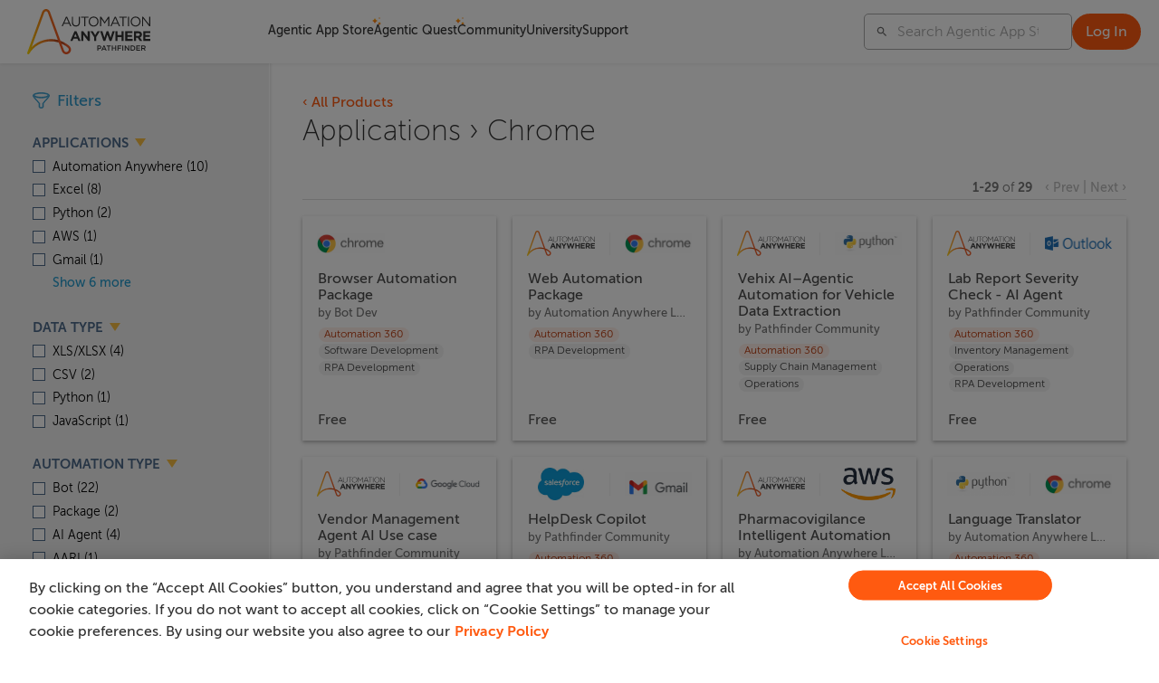

--- FILE ---
content_type: text/html; charset=utf-8
request_url: https://botstore.automationanywhere.com/applications/chrome
body_size: 87930
content:
<!DOCTYPE html><html lang="en" prefix="og: http://ogp.me/ns# fb: http://ogp.me/ns/fb# automation_anywhere: http://ogp.me/ns/fb/automation_anywhere#"><head><meta charSet="utf-8"/><meta http-equiv="Content-Security-Policy" content="default-src * &#x27;self&#x27; *.automationanywhere.com *.youtube.com *.bootstrapcdn.com *.jsdelivr.net *.facebook.net *.facebook.com *.cloudflare.com *.googleoptimize.com *.googletagmanager.com *.google-analytics.com *.doubleclick.net *.bing.com *.licdn.com *.cookielaw.org *.jquery.com *.consensu.org *.twitter.com *.ads-twitter.com *.google.com *.hushly.com *.criteo.com *.bluekai.com  *.momentjs.com data: blob: &#x27;unsafe-inline&#x27; &#x27;unsafe-eval&#x27;; img-src * data: blob: &#x27;unsafe-inline&#x27;;"/><meta name="viewport" content="width=device-width, initial-scale=1"/><title>Chrome Automations - APA for Chrome - Agentic App Store</title><meta name="description" content="Use Chrome Automation to automate all of your Chrome browser needs. APA for Chrome helps users easily automate the Chrome browser."/><meta property="og:title" content="Chrome Automations - APA for Chrome - Agentic App Store"/><meta property="og:image" content="undefined/images/logo_automation-anywhere--open-graph.png"/><meta property="og:image:width" content="1200"/><meta property="og:image:height" content="667"/><meta property="og:description" content="Use Chrome Automation to automate all of your Chrome browser needs. APA for Chrome helps users easily automate the Chrome browser."/><meta property="og:type" content="website"/><meta property="og:site_name" content="Automation Anywhere Agentic App Store"/><meta property="og:url" content="undefined/[filter]/[tag]"/><link rel="apple-touch-icon" sizes="180x180" href="/pwa/apple-touch-icon.png"/><link rel="icon" type="image/png" sizes="32x32" href="/pwa/favicon-32x32.png"/><link rel="icon" type="image/png" sizes="16x16" href="/pwa/favicon-16x16.png"/><link rel="manifest" href="/pwa/site.webmanifest"/><link rel="mask-icon" href="/pwa/safari-pinned-tab.svg" color="#5bbad5"/><link rel="shortcut icon" href="/pwa/favicon.ico"/><meta name="msapplication-TileColor" content="#2b5797"/><meta name="msapplication-config" content="/pwa/browserconfig.xml"/><meta name="theme-color" content="#ffffff"/><meta name="next-head-count" content="22"/><link rel="preload" href="/_next/static/css/0f601e13c54862116e0a.css" as="style"/><link rel="stylesheet" href="/_next/static/css/0f601e13c54862116e0a.css" data-n-g=""/><link rel="preload" href="/_next/static/css/5bdf39f66197167e56d0.css" as="style"/><link rel="stylesheet" href="/_next/static/css/5bdf39f66197167e56d0.css" data-n-p=""/><link rel="preload" href="/_next/static/css/99e25a82f3acf4994f8e.css" as="style"/><link rel="stylesheet" href="/_next/static/css/99e25a82f3acf4994f8e.css" data-n-p=""/><noscript data-n-css=""></noscript><link rel="preload" href="/_next/static/chunks/main-fb5b2f55ac8d083923f5.js" as="script"/><link rel="preload" href="/_next/static/chunks/webpack-245f049e565ebf942e09.js" as="script"/><link rel="preload" href="/_next/static/chunks/framework.64c08973ae123710aa81.js" as="script"/><link rel="preload" href="/_next/static/chunks/29107295.62b745e768c24f31cd06.js" as="script"/><link rel="preload" href="/_next/static/chunks/commons.ed1599c8c87c2c77ba6e.js" as="script"/><link rel="preload" href="/_next/static/chunks/c2c08164683b07680f97f17a968ba1cedb2d0d4d.8bb3e170079a6cc945ed.js" as="script"/><link rel="preload" href="/_next/static/chunks/pages/_app-0c80837ba417a740a8e3.js" as="script"/><link rel="preload" href="/_next/static/chunks/c16184b3.c6f7cefd7d0d994c91f4.js" as="script"/><link rel="preload" href="/_next/static/chunks/6b5c1f78686ca4eed3ead32d87cd4214cefa61d9.ecde65eff5c5b4b4971a.js" as="script"/><link rel="preload" href="/_next/static/chunks/6b5c1f78686ca4eed3ead32d87cd4214cefa61d9_CSS.a83a6a4548b93404854d.js" as="script"/><link rel="preload" href="/_next/static/chunks/ede97c0d3a7eb2a94302ea134651f388ed2e97bb.777f62d9fc8289ab9f41.js" as="script"/><link rel="preload" href="/_next/static/chunks/ede97c0d3a7eb2a94302ea134651f388ed2e97bb_CSS.3bbe0c84743f3f8d6181.js" as="script"/><link rel="preload" href="/_next/static/chunks/pages/%5Bfilter%5D/%5Btag%5D-0917acfca0a3aab99b6e.js" as="script"/>
<script>(window.BOOMR_mq=window.BOOMR_mq||[]).push(["addVar",{"rua.upush":"false","rua.cpush":"false","rua.upre":"false","rua.cpre":"false","rua.uprl":"false","rua.cprl":"false","rua.cprf":"false","rua.trans":"","rua.cook":"false","rua.ims":"false","rua.ufprl":"false","rua.cfprl":"false","rua.isuxp":"false","rua.texp":"norulematch","rua.ceh":"false","rua.ueh":"false","rua.ieh.st":"0"}]);</script>
                              <script>!function(e){var n="https://s.go-mpulse.net/boomerang/";if("False"=="True")e.BOOMR_config=e.BOOMR_config||{},e.BOOMR_config.PageParams=e.BOOMR_config.PageParams||{},e.BOOMR_config.PageParams.pci=!0,n="https://s2.go-mpulse.net/boomerang/";if(window.BOOMR_API_key="UGFMU-RZK2R-SLJ2M-MXCFL-6KRFY",function(){function e(){if(!o){var e=document.createElement("script");e.id="boomr-scr-as",e.src=window.BOOMR.url,e.async=!0,i.parentNode.appendChild(e),o=!0}}function t(e){o=!0;var n,t,a,r,d=document,O=window;if(window.BOOMR.snippetMethod=e?"if":"i",t=function(e,n){var t=d.createElement("script");t.id=n||"boomr-if-as",t.src=window.BOOMR.url,BOOMR_lstart=(new Date).getTime(),e=e||d.body,e.appendChild(t)},!window.addEventListener&&window.attachEvent&&navigator.userAgent.match(/MSIE [67]\./))return window.BOOMR.snippetMethod="s",void t(i.parentNode,"boomr-async");a=document.createElement("IFRAME"),a.src="about:blank",a.title="",a.role="presentation",a.loading="eager",r=(a.frameElement||a).style,r.width=0,r.height=0,r.border=0,r.display="none",i.parentNode.appendChild(a);try{O=a.contentWindow,d=O.document.open()}catch(_){n=document.domain,a.src="javascript:var d=document.open();d.domain='"+n+"';void(0);",O=a.contentWindow,d=O.document.open()}if(n)d._boomrl=function(){this.domain=n,t()},d.write("<bo"+"dy onload='document._boomrl();'>");else if(O._boomrl=function(){t()},O.addEventListener)O.addEventListener("load",O._boomrl,!1);else if(O.attachEvent)O.attachEvent("onload",O._boomrl);d.close()}function a(e){window.BOOMR_onload=e&&e.timeStamp||(new Date).getTime()}if(!window.BOOMR||!window.BOOMR.version&&!window.BOOMR.snippetExecuted){window.BOOMR=window.BOOMR||{},window.BOOMR.snippetStart=(new Date).getTime(),window.BOOMR.snippetExecuted=!0,window.BOOMR.snippetVersion=12,window.BOOMR.url=n+"UGFMU-RZK2R-SLJ2M-MXCFL-6KRFY";var i=document.currentScript||document.getElementsByTagName("script")[0],o=!1,r=document.createElement("link");if(r.relList&&"function"==typeof r.relList.supports&&r.relList.supports("preload")&&"as"in r)window.BOOMR.snippetMethod="p",r.href=window.BOOMR.url,r.rel="preload",r.as="script",r.addEventListener("load",e),r.addEventListener("error",function(){t(!0)}),setTimeout(function(){if(!o)t(!0)},3e3),BOOMR_lstart=(new Date).getTime(),i.parentNode.appendChild(r);else t(!1);if(window.addEventListener)window.addEventListener("load",a,!1);else if(window.attachEvent)window.attachEvent("onload",a)}}(),"".length>0)if(e&&"performance"in e&&e.performance&&"function"==typeof e.performance.setResourceTimingBufferSize)e.performance.setResourceTimingBufferSize();!function(){if(BOOMR=e.BOOMR||{},BOOMR.plugins=BOOMR.plugins||{},!BOOMR.plugins.AK){var n=""=="true"?1:0,t="",a="bu5hkbaxgqvla2lshmba-f-960944fbb-clientnsv4-s.akamaihd.net",i="false"=="true"?2:1,o={"ak.v":"39","ak.cp":"1169263","ak.ai":parseInt("699343",10),"ak.ol":"0","ak.cr":8,"ak.ipv":4,"ak.proto":"h2","ak.rid":"9d9cb09","ak.r":42313,"ak.a2":n,"ak.m":"","ak.n":"essl","ak.bpcip":"13.58.117.0","ak.cport":40826,"ak.gh":"23.52.41.193","ak.quicv":"","ak.tlsv":"tls1.3","ak.0rtt":"","ak.0rtt.ed":"","ak.csrc":"-","ak.acc":"","ak.t":"1769093890","ak.ak":"hOBiQwZUYzCg5VSAfCLimQ==Q14T3t5b2zAARKr4HygZy6X9yBOAaofVin4mzXtAsQbqEv/36MkDrlcFJX4YJ8AFNWb5uGyVNtjmhQc15eORaWRZAeh1RHPIXJnq4eHMkAbDncIbV/pqXR9ZJY5t6fZeixmQ0LtdqnauIRvLqVmPoqjr6gxOrkQgltW6XBwbWSDGEpvVZpkMk2RO1lqiVgIlLZiBjOQ4AhQGzCsQLtNV/d1p4E6OkyRkBELA9VqKoiztU5X2NsnvKMAtZNpLdetH6Hd1qx0jzAqZRgrkWFMwVQ7rk8XdOiVZUo50ucEpZ4jxLvjnqSwC4yIsyzWsiaOsS3kWTkMxVGzgA9Yk+4nPDOvKN8EE43GfV/fTOOuQwQ1aJld1Nul6yEomPdvDIFzGes3+r2WlKUuOdWjNVZSEux6n2iQixw7ZTGSHGN3FMXQ=","ak.pv":"114","ak.dpoabenc":"","ak.tf":i};if(""!==t)o["ak.ruds"]=t;var r={i:!1,av:function(n){var t="http.initiator";if(n&&(!n[t]||"spa_hard"===n[t]))o["ak.feo"]=void 0!==e.aFeoApplied?1:0,BOOMR.addVar(o)},rv:function(){var e=["ak.bpcip","ak.cport","ak.cr","ak.csrc","ak.gh","ak.ipv","ak.m","ak.n","ak.ol","ak.proto","ak.quicv","ak.tlsv","ak.0rtt","ak.0rtt.ed","ak.r","ak.acc","ak.t","ak.tf"];BOOMR.removeVar(e)}};BOOMR.plugins.AK={akVars:o,akDNSPreFetchDomain:a,init:function(){if(!r.i){var e=BOOMR.subscribe;e("before_beacon",r.av,null,null),e("onbeacon",r.rv,null,null),r.i=!0}return this},is_complete:function(){return!0}}}}()}(window);</script></head><body><div id="__next"><header class="site-header"><div class="site-header__wrapper site-container"><span class="site-header__mobile-menu-trigger"><span tabindex="0" role="button" aria-label="open menu" class="site-header__hamburger"><svg aria-hidden="true" focusable="false" data-prefix="fas" data-icon="bars" class="svg-inline--fa fa-bars " role="img" xmlns="http://www.w3.org/2000/svg" viewBox="0 0 448 512"><path fill="currentColor" d="M0 96C0 78.3 14.3 64 32 64l384 0c17.7 0 32 14.3 32 32s-14.3 32-32 32L32 128C14.3 128 0 113.7 0 96zM0 256c0-17.7 14.3-32 32-32l384 0c17.7 0 32 14.3 32 32s-14.3 32-32 32L32 288c-17.7 0-32-14.3-32-32zM448 416c0 17.7-14.3 32-32 32L32 448c-17.7 0-32-14.3-32-32s14.3-32 32-32l384 0c17.7 0 32 14.3 32 32z"></path></svg></span></span><a href="https://pathfinder.automationanywhere.com" class="u-c-p site-header__logo"><img height="53" width="187" src="https://pathfinder.automationanywhere.com/images/logo-pathfinder.svg" alt="pathfinder logo" placeholder="empty"/></a><div class="site-header__main-navigation header-navigation-items_and_search"><nav class="site-header__nav-wrapper"><div class="site-header__mobile-menu-header"><span class="site-header__mobile-menu-close" tabindex="0" role="button" aria-label="close menu"><svg aria-hidden="true" focusable="false" data-prefix="fas" data-icon="xmark" class="svg-inline--fa fa-xmark " role="img" xmlns="http://www.w3.org/2000/svg" viewBox="0 0 384 512"><path fill="currentColor" d="M342.6 150.6c12.5-12.5 12.5-32.8 0-45.3s-32.8-12.5-45.3 0L192 210.7 86.6 105.4c-12.5-12.5-32.8-12.5-45.3 0s-12.5 32.8 0 45.3L146.7 256 41.4 361.4c-12.5 12.5-12.5 32.8 0 45.3s32.8 12.5 45.3 0L192 301.3 297.4 406.6c12.5 12.5 32.8 12.5 45.3 0s12.5-32.8 0-45.3L237.3 256 342.6 150.6z"></path></svg></span><div class="site-header__mobile-menu-title">Menu</div></div><div class="site-header__nav-item  touch-not-enabled site-header_nav-item-bot-Store"><span class="u-c-p site-header__nav-item-link"><div class="site-header__nav-item-title " tabindex="0" role="button"><span>Agentic App Store<img src="https://qa-pathfinder-assets.automationanywhere.com/images/icon-stars.png" class="site-header__nav-item-new-indicator" alt="New" width="10" height="10"/></span><svg aria-hidden="true" focusable="false" data-prefix="fas" data-icon="angle-down" class="svg-inline--fa fa-angle-down " role="img" xmlns="http://www.w3.org/2000/svg" viewBox="0 0 448 512"><path fill="currentColor" d="M201.4 374.6c12.5 12.5 32.8 12.5 45.3 0l160-160c12.5-12.5 12.5-32.8 0-45.3s-32.8-12.5-45.3 0L224 306.7 86.6 169.4c-12.5-12.5-32.8-12.5-45.3 0s-12.5 32.8 0 45.3l160 160z"></path></svg></div></span><div class="site-header__dropdown-wrapper"><div class="site-header__dropdown-container override-inner-site-container site-container site-header__dropdown-container-agentic-app-store" tabindex="0" role="button"><div class="site-header__dropdown-main-container"><div class="site-header__left-sidebar-wrapper site-header__left-sidebar-wrapper-LeftSidebarLayout1"><div class="site-header__left-sidebar-wrapper-item site-header__left-sidebar-wrapper--Agentic-App-Store"><div class="site-header__sidebar-container" role="button" tabindex="-1"><div class="site-header__sidebar-body"><div class="site-header__sidebar-rebrand-title"><span>Bot Store</span><span class="site-header__sidebar-arrow"><div class="site-header__arrow-right-container"><div class="site-header__arrow-right"><div></div></div><div class="site-header__arrow-right"><div></div></div><div class="site-header__arrow-right"><div></div></div></div></span><span class="text-color-shift_textColorShift__1296i text-color-shift_textColorShift--leftToRight__1vXic" style="--tcs-gradient:linear-gradient(to right, #ffbc03, #ff5a10, #ffbc03, #ff5a10, #ffbc03)">Agentic App Store</span></div><div class="site-header__sidebar-subtitle">Share &amp; reuse automations</div><div class="site-header__sidebar-description">Your community marketplace to speed discovery, development and deployment of AI-powered automation.</div><div class="site-header__sidebar-body-footer"><a href="https://botstore.automationanywhere.com" class="u-c-p site-header__sidebar-cta"><span>Explore Agentic App Store</span><svg aria-hidden="true" focusable="false" data-prefix="fas" data-icon="angle-right" class="svg-inline--fa fa-angle-right " role="img" xmlns="http://www.w3.org/2000/svg" viewBox="0 0 320 512"><path fill="currentColor" d="M278.6 233.4c12.5 12.5 12.5 32.8 0 45.3l-160 160c-12.5 12.5-32.8 12.5-45.3 0s-12.5-32.8 0-45.3L210.7 256 73.4 118.6c-12.5-12.5-12.5-32.8 0-45.3s32.8-12.5 45.3 0l160 160z"></path></svg></a></div></div></div></div></div><div class="site-header__dropdown-main-body"><div class="site-header__main-body-wrapper site-header__main-body-wrapper-BodyLayout1"><div class="site-header__body-container" data-rows="4"><div class="site-header__main-body-menu"><img src="https://pathfinder.automationanywhere.com/images/icon-top-applications.svg" height="18" width="18" alt="Top Applications"/><span class="u-c-p site-header__main-body-menu-title">Top Applications</span></div><div class="site-header__main-body-menu-item-container"><div class="site-header__main-body-menu-item"><a href="https://botstore.automationanywhere.com/applications/automation-anywhere" class="u-c-p site-header__body-menu-item"><span>Automation Anywhere</span></a></div><div class="site-header__main-body-menu-item"><a href="https://botstore.automationanywhere.com/applications/excel" class="u-c-p site-header__body-menu-item"><span>Excel</span></a></div><div class="site-header__main-body-menu-item"><a href="https://botstore.automationanywhere.com/applications/sap" class="u-c-p site-header__body-menu-item"><span>SAP</span></a></div></div></div><div class="site-header__body-container" data-rows="4"><div class="site-header__main-body-menu"><img src="https://pathfinder.automationanywhere.com/images/icon-top-departments.svg" height="18" width="18" alt="Top Departments"/><span class="u-c-p site-header__main-body-menu-title">Top Departments</span></div><div class="site-header__main-body-menu-item-container"><div class="site-header__main-body-menu-item"><a href="https://botstore.automationanywhere.com/business/customer-service-and-support" class="u-c-p site-header__body-menu-item"><span>Customer Service &amp; Support</span></a></div><div class="site-header__main-body-menu-item"><a href="https://botstore.automationanywhere.com/business/finance-and-accounting" class="u-c-p site-header__body-menu-item"><span>Finance &amp; Accounting</span></a></div><div class="site-header__main-body-menu-item"><a href="https://botstore.automationanywhere.com/business/information-technology" class="u-c-p site-header__body-menu-item"><span>Information Technology</span></a></div></div></div><div class="site-header__body-container" data-rows="4"><div class="site-header__main-body-menu"><img src="https://pathfinder.automationanywhere.com/images/icon-top-data-types.svg" height="18" width="18" alt="Top Data Types"/><span class="u-c-p site-header__main-body-menu-title">Top Data Types</span></div><div class="site-header__main-body-menu-item-container"><div class="site-header__main-body-menu-item"><a href="https://botstore.automationanywhere.com/data-type/csv" class="u-c-p site-header__body-menu-item"><span>CSV</span></a></div><div class="site-header__main-body-menu-item"><a href="https://botstore.automationanywhere.com/data-type/pdf" class="u-c-p site-header__body-menu-item"><span>PDF</span></a></div><div class="site-header__main-body-menu-item"><a href="https://botstore.automationanywhere.com/data-type/xlsxlsx" class="u-c-p site-header__body-menu-item"><span>XLS/XLSX</span></a></div></div></div><div class="site-header__body-container" data-rows="4"><div class="site-header__main-body-menu"><img src="https://pathfinder.automationanywhere.com/images/icon-top-automation-types.svg" height="18" width="18" alt="Top Automation Types"/><span class="u-c-p site-header__main-body-menu-title">Top Automation Types</span></div><div class="site-header__main-body-menu-item-container"><div class="site-header__main-body-menu-item"><a href="https://botstore.automationanywhere.com/automation-type/bot" class="u-c-p site-header__body-menu-item"><span>Bots</span></a></div><div class="site-header__main-body-menu-item"><a href="https://botstore.automationanywhere.com/automation-type/package" class="u-c-p site-header__body-menu-item"><span>Packages</span></a></div></div></div></div></div></div><div class="site-header__footer-wrapper site-header__footer-wrapper-FullWidthFooterLayout1"><div class="site-header__footer-container"><div class="site-header__footer-item"><a href="https://botstore.automationanywhere.com/products" class="u-c-p site-header__footer-cta"><img width="22" height="22" src="https://pathfinder.automationanywhere.com/images/icon-browse-all-automations.svg" alt="Browse all automations" class="site-header__footer-icon"/><span class="site-header__footer-title">Browse all automations</span></a><div class="site-header__footer-description">Looking for something else? Explore all automations here!</div></div></div></div></div></div></div><a href="https://pathfinder.automationanywhere.com/agentic-quest" class="u-c-p site-header__nav-item site-header__nav-item-link"><span>Agentic Quest<img src="https://pathfinder-assets.automationanywhere.com/images/icon-stars.png" class="site-header__nav-item-new-indicator" alt="New" width="10" height="10"/></span></a><div class="site-header__nav-item  touch-not-enabled "><span class="u-c-p site-header__nav-item-link"><div class="site-header__nav-item-title " tabindex="0" role="button"><span>Community</span><svg aria-hidden="true" focusable="false" data-prefix="fas" data-icon="angle-down" class="svg-inline--fa fa-angle-down " role="img" xmlns="http://www.w3.org/2000/svg" viewBox="0 0 448 512"><path fill="currentColor" d="M201.4 374.6c12.5 12.5 32.8 12.5 45.3 0l160-160c12.5-12.5 12.5-32.8 0-45.3s-32.8-12.5-45.3 0L224 306.7 86.6 169.4c-12.5-12.5-32.8-12.5-45.3 0s-12.5 32.8 0 45.3l160 160z"></path></svg></div></span><div class="site-header__dropdown-wrapper"><div class="site-header__dropdown-container override-inner-site-container site-container site-header__dropdown-container-community" tabindex="0" role="button"><div class="site-header__dropdown-main-container"><div class="site-header__left-sidebar-wrapper site-header__left-sidebar-wrapper-LeftSidebarLayout1"><div class="site-header__left-sidebar-wrapper-item site-header__left-sidebar-wrapper--Connect-with-Peers"><div class="site-header__sidebar-container" role="button" tabindex="-1"><div class="site-header__sidebar-body"><div class="site-header__sidebar-title">Connect with Peers<img width="68" height="61" src="https://pathfinder-assets.automationanywhere.com/images/logo-rocket.png" alt="Connect with Peers"/></div><div class="site-header__sidebar-description">Connect, learn, and grow with our global community of Pathfinders.</div><div class="site-header__sidebar-body-footer"><a href="https://community.automationanywhere.com" class="u-c-p site-header__sidebar-cta"><span>Explore Community</span><svg aria-hidden="true" focusable="false" data-prefix="fas" data-icon="angle-right" class="svg-inline--fa fa-angle-right " role="img" xmlns="http://www.w3.org/2000/svg" viewBox="0 0 320 512"><path fill="currentColor" d="M278.6 233.4c12.5 12.5 12.5 32.8 0 45.3l-160 160c-12.5 12.5-32.8 12.5-45.3 0s-12.5-32.8 0-45.3L210.7 256 73.4 118.6c-12.5-12.5-12.5-32.8 0-45.3s32.8-12.5 45.3 0l160 160z"></path></svg></a></div></div></div></div></div><div class="site-header__dropdown-main-body"><div class="site-header__main-body-wrapper site-header__main-body-wrapper-BodyLayout1"><div class="site-header__body-container" data-rows="5"><div class="site-header__main-body-menu"><img src="https://pathfinder.automationanywhere.com/images/icon-forums.svg" height="18" width="18" alt="Forums"/><a href="https://community.automationanywhere.com/forums-35" class="u-c-p ">Forums<img src="/images/icon-arrow-outward.svg" height="18" width="18" alt="external link"/></a></div><div class="site-header__main-body-menu-item-container"><div class="site-header__main-body-menu-item"><a href="https://community.automationanywhere.com/community-edition-85050" class="u-c-p site-header__body-menu-item"><span>Community Edition</span></a></div><div class="site-header__main-body-menu-item"><a href="https://community.automationanywhere.com/developers-forum-36" class="u-c-p site-header__body-menu-item"><span>Developer</span></a></div><div class="site-header__main-body-menu-item"><a href="https://community.automationanywhere.com/automation-anywhere-university-85038" class="u-c-p site-header__body-menu-item"><span>University</span></a></div><div class="site-header__main-body-menu-item"><a href="https://community.automationanywhere.com/program-strategy-85092" class="u-c-p site-header__body-menu-item"><span>Program Strategy</span></a></div></div></div><div class="site-header__body-container" data-rows="5"><div class="site-header__main-body-menu"><img src="https://pathfinder.automationanywhere.com/images/icon-guides.svg" height="18" width="18" alt="Guides"/><a href="https://community.automationanywhere.com/knowledge-base" class="u-c-p ">Guides<img src="/images/icon-arrow-outward.svg" height="18" width="18" alt="external link"/></a></div><div class="site-header__main-body-menu-item-container"><div class="site-header__main-body-menu-item"><a href="https://community.automationanywhere.com/community-hq-85035" class="u-c-p site-header__body-menu-item"><span>Community HQ</span></a></div></div></div><div class="site-header__body-container" data-rows="5"><div class="site-header__main-body-menu"><img src="https://pathfinder.automationanywhere.com/images/icon-insights.svg" height="18" width="18" alt="Insights"/><span class="u-c-p site-header__main-body-menu-title">Insights</span></div><div class="site-header__main-body-menu-item-container"><div class="site-header__main-body-menu-item"><a href="https://community.automationanywhere.com/pathfinder-blog-85009" class="u-c-p site-header__body-menu-item"><span>Pathfinder Blog</span></a></div><div class="site-header__main-body-menu-item"><a href="https://community.automationanywhere.com/product-updates" class="u-c-p site-header__body-menu-item"><span>Product Updates</span></a></div></div></div><div class="site-header__body-container" data-rows="5"><div class="site-header__main-body-menu"><img src="https://pathfinder.automationanywhere.com/images/icon-connect.svg" height="18" width="18" alt="Connect"/><span class="u-c-p site-header__main-body-menu-title">Connect</span></div><div class="site-header__main-body-menu-item-container"><div class="site-header__main-body-menu-item"><a href="https://community.automationanywhere.com/events?tab=upcoming" class="u-c-p site-header__body-menu-item"><span>Events</span></a></div><div class="site-header__main-body-menu-item"><a href="https://community.automationanywhere.com/groups" class="u-c-p site-header__body-menu-item"><span>Groups</span></a></div></div></div><div class="site-header__body-container" data-rows="5"><div class="site-header__main-body-menu"><img src="https://pathfinder.automationanywhere.com/images/icon-programs.svg" height="18" width="18" alt="Programs"/><a href="https://community.automationanywhere.com/p/programs" class="u-c-p ">Programs<img src="/images/icon-arrow-outward.svg" height="18" width="18" alt="external link"/></a></div><div class="site-header__main-body-menu-item-container"><div class="site-header__main-body-menu-item"><a href="https://community.automationanywhere.com/p/developermeetups" class="u-c-p site-header__body-menu-item"><span>Developer Meetups</span></a></div><div class="site-header__main-body-menu-item"><a href="https://community.automationanywhere.com/p/mvp" class="u-c-p site-header__body-menu-item"><span>Most Valuable Pathfinder</span></a></div><div class="site-header__main-body-menu-item"><a href="https://community.automationanywhere.com/p/productclub" class="u-c-p site-header__body-menu-item"><span>Product Club</span></a></div><div class="site-header__main-body-menu-item"><a href="https://community.automationanywhere.com/p/usergroups" class="u-c-p site-header__body-menu-item"><span>User Groups</span></a></div></div></div></div></div></div><div class="site-header__footer-wrapper site-header__footer-wrapper-FullWidthFooterLayout1"><div class="site-header__footer-container"><div class="site-header__footer-item"><a href="https://community.automationanywhere.com/developers-forum-36" class="u-c-p site-header__footer-cta"><img width="22" height="22" src="https://pathfinder.automationanywhere.com/images/icon-ask-question.svg" alt="Ask a question" class="site-header__footer-icon"/><span class="site-header__footer-title">Ask a question</span></a><div class="site-header__footer-description">Can&#x27;t find what you need? Post your question in the community forum!</div></div></div></div></div></div></div><div class="site-header__nav-item  touch-not-enabled "><span class="u-c-p site-header__nav-item-link"><div class="site-header__nav-item-title " tabindex="0" role="button"><span>University</span><svg aria-hidden="true" focusable="false" data-prefix="fas" data-icon="angle-down" class="svg-inline--fa fa-angle-down " role="img" xmlns="http://www.w3.org/2000/svg" viewBox="0 0 448 512"><path fill="currentColor" d="M201.4 374.6c12.5 12.5 32.8 12.5 45.3 0l160-160c12.5-12.5 12.5-32.8 0-45.3s-32.8-12.5-45.3 0L224 306.7 86.6 169.4c-12.5-12.5-32.8-12.5-45.3 0s-12.5 32.8 0 45.3l160 160z"></path></svg></div></span><div class="site-header__dropdown-wrapper"><div class="site-header__dropdown-container override-inner-site-container site-container site-header__dropdown-container-university" tabindex="0" role="button"><div class="site-header__dropdown-main-container"><div class="site-header__left-sidebar-wrapper site-header__left-sidebar-wrapper-LeftSidebarLayout1"><div class="site-header__left-sidebar-wrapper-item site-header__left-sidebar-wrapper--Launch-Your-Automation-Career"><div class="site-header__sidebar-container" role="button" tabindex="-1"><div class="site-header__sidebar-body"><div class="site-header__sidebar-title">Launch Your Automation Career<img width="68" height="61" src="https://pathfinder-assets.automationanywhere.com/images/logo-rocket.png" alt="Launch Your Automation Career"/></div><div class="site-header__sidebar-description">Learn in-demand Intelligent Automation skills with free, hands-on training.</div><div class="site-header__sidebar-body-footer"><a href="https://pathfinder.automationanywhere.com/university" class="u-c-p site-header__sidebar-cta"><span>Explore University</span><svg aria-hidden="true" focusable="false" data-prefix="fas" data-icon="angle-right" class="svg-inline--fa fa-angle-right " role="img" xmlns="http://www.w3.org/2000/svg" viewBox="0 0 320 512"><path fill="currentColor" d="M278.6 233.4c12.5 12.5 12.5 32.8 0 45.3l-160 160c-12.5 12.5-32.8 12.5-45.3 0s-12.5-32.8 0-45.3L210.7 256 73.4 118.6c-12.5-12.5-12.5-32.8 0-45.3s32.8-12.5 45.3 0l160 160z"></path></svg></a></div></div></div></div><div class="site-header__left-sidebar-wrapper-item site-header__left-sidebar-wrapper-"><div class="site-header__sidebar-container" role="button" tabindex="-1"><div class="site-header__sidebar-body"><div class="site-header__sidebar-title"></div><div class="site-header__sidebar-body-footer"><a href="https://upskill.automationanywhere.com/accounts/profile" class="u-c-p site-header__sidebar-cta"><span>Your learner profile</span><svg aria-hidden="true" focusable="false" data-prefix="fas" data-icon="angle-right" class="svg-inline--fa fa-angle-right " role="img" xmlns="http://www.w3.org/2000/svg" viewBox="0 0 320 512"><path fill="currentColor" d="M278.6 233.4c12.5 12.5 12.5 32.8 0 45.3l-160 160c-12.5 12.5-32.8 12.5-45.3 0s-12.5-32.8 0-45.3L210.7 256 73.4 118.6c-12.5-12.5-12.5-32.8 0-45.3s32.8-12.5 45.3 0l160 160z"></path></svg></a></div></div></div></div></div><div class="site-header__dropdown-main-body"><div class="site-header__main-body-wrapper site-header__main-body-wrapper-BodyLayout1"><div class="site-header__body-container" data-rows="3"><div class="site-header__main-body-menu"><img src="https://pathfinder.automationanywhere.com/images/icon-certificates.svg" height="18" width="18" alt="Certifications "/><span class="u-c-p site-header__main-body-menu-title">Certifications </span></div><div class="site-header__main-body-menu-item-container"><div class="site-header__main-body-menu-item"><a href="https://upskill.automationanywhere.com/essentials-automation-certification-2024" class="u-c-p site-header__body-menu-item"><span>Essentials Certification</span></a></div><div class="site-header__main-body-menu-item"><a href="https://upskill.automationanywhere.com/advanced-automation-certification-2024" class="u-c-p site-header__body-menu-item"><span>Advanced Certification</span></a></div><div class="site-header__main-body-menu-item"><a href="https://upskill.automationanywhere.com/automation-anywhere-certified-master-rpa-professional-automation-360-2023" class="u-c-p site-header__body-menu-item"><span>Master Certification</span></a></div></div></div><div class="site-header__body-container" data-rows="3"><div class="site-header__main-body-menu"><img src="https://pathfinder.automationanywhere.com/images/icon-career-quests.svg" height="18" width="18" alt="Career Quests"/><span class="u-c-p site-header__main-body-menu-title">Career Quests</span></div><div class="site-header__main-body-menu-item-container"><div class="site-header__main-body-menu-item"><a href="https://pathfinder.automationanywhere.com/university/pro-developer" class="u-c-p site-header__body-menu-item"><span>Automation Developer</span></a></div><div class="site-header__main-body-menu-item"><a href="https://pathfinder.automationanywhere.com/university/automation-lead" class="u-c-p site-header__body-menu-item"><span>Automation Lead</span></a></div><div class="site-header__main-body-menu-item"><a href="https://pathfinder.automationanywhere.com/university/citizen-developer" class="u-c-p site-header__body-menu-item"><span>Citizen Developer</span></a></div></div></div><div class="site-header__body-container" data-rows="3"><div class="site-header__main-body-menu"><img src="https://pathfinder.automationanywhere.com/images/icon-skill-boosters.svg" height="18" width="18" alt="Skill Boosters"/><a target="_blank" rel="noreferrer" href="https://upskill.automationanywhere.com" class="u-c-p ">Skill Boosters<img src="/images/icon-arrow-outward.svg" height="18" width="18" alt="external link"/></a></div><div class="site-header__main-body-menu-item-container"><div class="site-header__main-body-menu-item"><a href="https://upskill.automationanywhere.com/path/agentic-process-automation-developer-masterclass" class="u-c-p site-header__body-menu-item"><span>Agentic Process Automation Developer Masterclass</span></a></div><div class="site-header__main-body-menu-item"><a href="https://upskill.automationanywhere.com/path/agentic-process-automation-leader-masterclass" class="u-c-p site-header__body-menu-item"><span>Agentic Process Automation Leader Masterclass</span></a></div><div class="site-header__main-body-menu-item"><a href="https://upskill.automationanywhere.com/path/document-automation-masterclass" class="u-c-p site-header__body-menu-item"><span>Document Automation Masterclass</span></a></div><div class="site-header__main-body-menu-item site-header__menu-item-footer"><a href="https://upskill.automationanywhere.com/" class="u-c-p site-header__body-menu-item"><span>Explore learning content</span><svg aria-hidden="true" focusable="false" data-prefix="fas" data-icon="angle-right" class="svg-inline--fa fa-angle-right " role="img" xmlns="http://www.w3.org/2000/svg" viewBox="0 0 320 512"><path fill="currentColor" d="M278.6 233.4c12.5 12.5 12.5 32.8 0 45.3l-160 160c-12.5 12.5-32.8 12.5-45.3 0s-12.5-32.8 0-45.3L210.7 256 73.4 118.6c-12.5-12.5-12.5-32.8 0-45.3s32.8-12.5 45.3 0l160 160z"></path></svg></a></div></div></div></div></div><div class="site-header__right-sidebar-wrapper site-header__right-sidebar-wrapper-RightSidebarLayout1"><div class="site-header__right-sidebar-wrapper-item site-header__right-sidebar-wrapper-.38-Delta-Training"><div class="site-header__sidebar-container"><div class="site-header__sidebar-body" role="button" tabindex="-1"><div class="site-header__sidebar-label site-header__sidebar-title"><div class="site-header__sidebar-title-image"><img width="18" height="18" src="https://pathfinder.automationanywhere.com/images/icon-32-delta-training.svg" alt=".38 Delta Training"/></div>.38 Delta Training</div><div class="site-header__sidebar-image"><img src="https://pathfinder.automationanywhere.com/images/image-sidebar-32-delta-training.svg" alt=".38 Delta Training" width="68" height="61"/></div><div class="site-header__sidebar-description">Learn about core developer-focused features.</div><div class="site-header__sidebar-body-footer"><a href="https://upskill.automationanywhere.com/path/delta-training-for-the-automation-anywhere-38-release" class="u-c-p site-header__sidebar-cta"><span>Enroll in .38 training now</span><svg aria-hidden="true" focusable="false" data-prefix="fas" data-icon="angle-right" class="svg-inline--fa fa-angle-right " role="img" xmlns="http://www.w3.org/2000/svg" viewBox="0 0 320 512"><path fill="currentColor" d="M278.6 233.4c12.5 12.5 12.5 32.8 0 45.3l-160 160c-12.5 12.5-32.8 12.5-45.3 0s-12.5-32.8 0-45.3L210.7 256 73.4 118.6c-12.5-12.5-12.5-32.8 0-45.3s32.8-12.5 45.3 0l160 160z"></path></svg></a></div></div><div class="site-header__sidebar-footer"></div></div></div></div></div></div></div></div><div class="site-header__nav-item  touch-not-enabled site-header_nav-item-support"><span class="u-c-p site-header__nav-item-link"><div class="site-header__nav-item-title " tabindex="0" role="button"><span>Support</span><svg aria-hidden="true" focusable="false" data-prefix="fas" data-icon="angle-down" class="svg-inline--fa fa-angle-down " role="img" xmlns="http://www.w3.org/2000/svg" viewBox="0 0 448 512"><path fill="currentColor" d="M201.4 374.6c12.5 12.5 32.8 12.5 45.3 0l160-160c12.5-12.5 12.5-32.8 0-45.3s-32.8-12.5-45.3 0L224 306.7 86.6 169.4c-12.5-12.5-32.8-12.5-45.3 0s-12.5 32.8 0 45.3l160 160z"></path></svg></div></span><div class="site-header__dropdown-wrapper"><div class="site-header__dropdown-container override-inner-site-container site-container site-header__dropdown-container-support" tabindex="0" role="button"><div class="site-header__dropdown-main-container"><div class="site-header__left-sidebar-wrapper site-header__left-sidebar-wrapper-LeftSidebarLayout1"><div class="site-header__left-sidebar-wrapper-item site-header__left-sidebar-wrapper--Your-Ultimate-FAQ-Guide"><div class="site-header__sidebar-container" role="button" tabindex="-1"><div class="site-header__sidebar-body"><div class="site-header__sidebar-title">Your Ultimate FAQ Guide<img width="68" height="61" src="https://pathfinder-assets.automationanywhere.com/images/logo-rocket.png" alt="Your Ultimate FAQ Guide"/></div><div class="site-header__sidebar-description">This Frequently Asked Questions (FAQ) guide is your compass through the landscape of Pathfinder.</div></div></div></div></div><div class="site-header__dropdown-main-body"><div class="site-header__main-body-wrapper site-header__main-body-wrapper-BodyLayout1"><div class="site-header__body-container" data-rows="1"><div class="site-header__main-body-menu"><img src="https://pathfinder.automationanywhere.com/images/icon-explore-faq-support.svg" height="18" width="18" alt="Explore FAQ Support"/><span class="u-c-p site-header__main-body-menu-title">Explore FAQ Support</span></div><div class="site-header__main-body-menu-item-container"><div class="site-header__main-body-menu-item"><a href="https://pathfinder.automationanywhere.com/faq?tab=bot-games" class="u-c-p site-header__body-menu-item"><span>Agentic Quest</span></a></div><div class="site-header__main-body-menu-item"><a href="https://pathfinder.automationanywhere.com/faq?tab=community" class="u-c-p site-header__body-menu-item"><span>Community</span></a></div><div class="site-header__main-body-menu-item"><a href="https://pathfinder.automationanywhere.com/faq?tab=university" class="u-c-p site-header__body-menu-item"><span>University</span></a></div><div class="site-header__main-body-menu-item"><a href="https://pathfinder.automationanywhere.com/faq?tab=bot-store" class="u-c-p site-header__body-menu-item"><span>Bot Store</span></a></div></div></div></div></div><div class="site-header__right-sidebar-wrapper site-header__right-sidebar-wrapper-RightSidebarLayout1"><div class="site-header__right-sidebar-wrapper-item site-header__right-sidebar-wrapper-item"><div class="site-header__sidebar-container"><div class="site-header__sidebar-body" role="button" tabindex="-1"></div><div class="site-header__sidebar-footer"><div class="site-header__sidebar-footer-menu"><span class="site-header__sidebar-footer-menu-title">Resources</span><div class="site-header__sidebar-footer-menu-item"><a target="_blank" rel="noreferrer" href="https://www.automationanywhere.com/company/global-impact/academic-alliance" class="u-c-p ">Academic Alliance<span class="icon_open-in-new-window__container"> <span class="icon_open-in-new-window"></span></span></a></div></div></div></div></div></div></div></div></div></div></nav></div></div></header><div class="page-wrapper__container"><div class="global_site-container__cWp1e layout_site-container__3jbeB utilities_u-ta-c__1DXTc utilities_u-mt-4__1XY5u"><p>Loading your Agentic App Store...</p></div></div><footer class="SiteFooter_site-footer__24PAW"><div class="SiteFooter_site-footer__child-container__fKWdN"><div class="SiteFooter_site-footer__top-container__eOUSs SiteFooter_site-container__9A499"><div class="SiteFooter_site-footer__brand-logo__2eklk"><a href="https://www.automationanywhere.com/" class="u-c-p "><img width="200" height="58" src="/images/logo_aai.png" alt="Automation Anywhere"/></a></div><div class="SiteFooter_site-footer__social-links-wrapper__Pj-MN"><div class="SiteFooter_site-footer__social-links-container__Bdrr1"><div class="SiteFooter_site-footer__social-links__Ztd0c"><a target="_blank" rel="noreferrer" href="https://www.facebook.com/AutomationAnywhereSoftware" class="u-c-p SiteFooter_icon_facebook__OZ6rJ SiteFooter_site-footer__social-link__Q-fQB"></a><a target="_blank" rel="noreferrer" href="https://twitter.com/AutomationAnywh" class="u-c-p SiteFooter_icon_twitter__3gq1E SiteFooter_site-footer__social-link__Q-fQB"></a><a target="_blank" rel="noreferrer" href="https://www.linkedin.com/company/automation-anywhere" class="u-c-p SiteFooter_icon_linkedin__1zbBf SiteFooter_site-footer__social-link__Q-fQB"></a><a target="_blank" rel="noreferrer" href="https://www.youtube.com/automationanywhere" class="u-c-p SiteFooter_icon_youtube__2u3Ks SiteFooter_site-footer__social-link__Q-fQB"></a><a target="_blank" rel="noreferrer" href="https://www.instagram.com/automation_anywhere/" class="u-c-p SiteFooter_icon_instagram__2G2-r SiteFooter_site-footer__social-link__Q-fQB"></a><a target="_blank" rel="noreferrer" href="mailto:contact@automationanywhere.com" class="u-c-p SiteFooter_icon_mailbox__XyNzm SiteFooter_site-footer__social-link__Q-fQB"></a></div></div></div></div></div><div class="SiteFooter_site-footer__child-container__fKWdN"><div class="SiteFooter_site-footer__bottom-container__3L8xo SiteFooter_site-container__9A499"><div class="SiteFooter_site-footer__links__1-b-k"><span class="SiteFooter_site-footer__link__zPt24"><a target="_blank" rel="noreferrer" href="https://www.automationanywhere.com/legal/privacy" class="u-c-p ">Privacy<span class="icon_open-in-new-window__container"> <span class="icon_open-in-new-window"></span></span></a></span><span class="SiteFooter_site-footer__link__zPt24"><a target="_blank" rel="noreferrer" href="https://www.automationanywhere.com/do-not-sell-my-personal-information" class="u-c-p ">Do Not Sell My Personal Information<span class="icon_open-in-new-window__container"> <span class="icon_open-in-new-window"></span></span></a></span><span class="SiteFooter_site-footer__link__zPt24"><a target="_blank" rel="noreferrer" href="https://www.automationanywhere.com/sites/default/files/internal-assets/lp/modern-slavery-statement_en.pdf" class="u-c-p ">Modern Slavery Statement<span class="icon_open-in-new-window__container"> <span class="icon_open-in-new-window"></span></span></a></span><span class="SiteFooter_site-footer__link__zPt24"><a target="_blank" rel="noreferrer" href="https://www.automationanywhere.com/terms" class="u-c-p ">Terms<span class="icon_open-in-new-window__container"> <span class="icon_open-in-new-window"></span></span></a></span><span class="SiteFooter_site-footer__link__zPt24"><a target="_blank" rel="noreferrer" href="https://www.automationanywhere.com/legal/trademark" class="u-c-p ">Trademark<span class="icon_open-in-new-window__container"> <span class="icon_open-in-new-window"></span></span></a></span><span class="SiteFooter_site-footer__link__zPt24"><a target="_blank" rel="noreferrer" href="https://www.automationanywhere.com/compliance-portal" class="u-c-p ">Certification &amp; Compliance<span class="icon_open-in-new-window__container"> <span class="icon_open-in-new-window"></span></span></a></span></div><div><p class="SiteFooter_site-footer__copyright-text__7bQ0x">©<!-- -->2026<!-- --> Automation Anywhere, Inc.</p></div></div></div></footer></div><script id="__NEXT_DATA__" type="application/json">{"props":{"pageProps":{"pageWrapper":{"pageTitle":"Chrome Automations - APA for Chrome - Agentic App Store","metaDescription":"Use Chrome Automation to automate all of your Chrome browser needs. APA for Chrome helps users easily automate the Chrome browser.","filters":[{"id":340,"name":"Applications","count":0,"imgSrc":false,"childTerms":[{"id":4734,"name":"ABBYY","count":3,"imgSrc":"https://botstore-assets.automationanywhere.com/wp-content/uploads/2018/02/09224957/abbyy-logo-st-red-rgb-300x87.png","title":"ABBY Agentic Process Automation - Agentic App Store","metaDescription":"Find ABBYY Agentic Process Automation (APA) automations and packages to automate your ABBYY projects and workflows more efficiently."},{"id":4192,"name":"Acrobat","count":25,"imgSrc":"https://botstore-assets.automationanywhere.com/wp-content/uploads/2018/02/02213052/acrobat-logo-300x293.png","title":"Acrobat Workflow Automation - Agentic App Store","metaDescription":"Find Acrobat Agentic process automation (APA) automations and packages to easily automate your Acrobat projects and workflow needs."},{"id":104,"name":"Adobe","count":40,"imgSrc":"https://botstore-assets.automationanywhere.com/wp-content/uploads/2018/02/31091144/logo_adobe.png","title":"Adobe Automation RPA Tools - Agentic App Store","metaDescription":"Automate Adobe processes with ease using our Adobe automation APA tools - 22 available automations for Adobe from Automation Anywhere!"},{"id":3213,"name":"Ansible","count":1,"imgSrc":"https://botstore-assets.automationanywhere.com/wp-content/uploads/2018/02/10052726/screen-shot-2020-11-09-at-92613-pm-300x118.png","title":"Ansible Agentic Process Automation (APA) - Agentic App Store","metaDescription":"Search the Ansible APA automation archives for your IT automation needs. Easily automate your IT project and workflow today!"},{"id":105,"name":"Atlassian","count":9,"imgSrc":"https://botstore-assets.automationanywhere.com/wp-content/uploads/2018/02/31091144/logo_atlassian.png","title":"Atlassian Workflow Bots - APA - Agentic App Store","metaDescription":"Find Atlassian automations for your automation workflow needs. Agentic process automation (APA) creates a more efficient and effective workflow right away."},{"id":122,"name":"Automation Anywhere","count":519,"imgSrc":"https://botstore-assets.automationanywhere.com/wp-content/uploads/2018/02/31091143/logo_automation-anywhere-300x110.png","title":"Automation Anywhere - Agentic App Store","metaDescription":"Up your company's performance through automation—anywhere you need it! Browse more than 100 automations that can streamline your processes right away."},{"id":3929,"name":"Avaya","count":1,"imgSrc":"https://botstore-assets.automationanywhere.com/wp-content/uploads/2018/02/10060751/avaya-logo-logotype-700x207-300x89.png","title":"Avaya Agentic Process Automation Tools - Agentic App Store","metaDescription":"Add Avaya automations to your agentic process automation (APA) tools. RPA creates more efficient and effective workflows right away."},{"id":126,"name":"AWS","count":29,"imgSrc":"https://botstore-assets.automationanywhere.com/wp-content/uploads/2018/02/31091143/logo_aws.png","title":"AWS Agentic Process Automation (APA) - Agentic App Store","metaDescription":"Find AWS agentic process automation (APA) automations and packages to easily and effortlessly automate your workflow. RPA in AWS allows for saving time."},{"id":172,"name":"Azure","count":21,"imgSrc":"https://botstore-assets.automationanywhere.com/wp-content/uploads/2018/02/31091143/logo_azure.png","title":"Azure Agentic Process Automation (APA) - Agentic App Store","metaDescription":"Find Azure agentic process automation (APA) automations and packages to effortlessly automate your projects and customize your workflow."},{"id":127,"name":"BambooHR","count":9,"imgSrc":"https://botstore-assets.automationanywhere.com/wp-content/uploads/2018/02/31091143/logo_bamboohr.png","title":"Bamboo HR Automations - Agentic App Store","metaDescription":"Add BambooHR agentic process automation (APA) bots to easily and effortlessly automate your custom HR workflows and processes."},{"id":4191,"name":"Bing","count":3,"imgSrc":"https://botstore-assets.automationanywhere.com/wp-content/uploads/2018/02/07194138/ms-bing-logo-300x54.png","title":"Bing Browser Automation - APA - Agentic App Store","metaDescription":"Find agentic process automation (APA) bots to easily and effortlessly automate your Bing browser functions and workflows."},{"id":4752,"name":"BitBucket","count":2,"imgSrc":"https://botstore-assets.automationanywhere.com/wp-content/uploads/2018/02/10053839/bitbucket2x-blue-300x43.png","title":"BitBucket AI - Automation - Agentic App Store","metaDescription":"Find BitBucket AI automations to up your company's performance and streamline your processes. APA in BitBucket creates more efficient workflows."},{"id":1703,"name":"BMC","count":4,"imgSrc":"https://botstore-assets.automationanywhere.com/wp-content/uploads/2018/02/31091005/logo-bmc-2.png","title":"BMC Automation - Agentic App Store","metaDescription":"Find BMC agentic process automation (APA) automations to easily and effortlessly automate your BMC functions, projects and workflows."},{"id":4212,"name":"Bot Insight","count":8,"imgSrc":"https://botstore-assets.automationanywhere.com/wp-content/uploads/2018/02/17024403/aa-bot-insight-030620-300x106.png","title":"Bot Insight Automation - Agentic App Store","metaDescription":"Find agentic process automation (APA) bots to effortlessly automate your Bot Insight projects and workflows. Up your company's performance with RPA!"},{"id":1798,"name":"Box","count":3,"imgSrc":"https://botstore-assets.automationanywhere.com/wp-content/uploads/2018/02/08000842/box-logo-300x166.png","title":"Box Automation Solutions - Agentic App Store","metaDescription":"Use Box agentic automation process (APA) bots for your automation solutions to easily automate your projects and workflow."},{"id":5878,"name":"Chrome","count":29,"imgSrc":"https://botstore-assets.automationanywhere.com/wp-content/uploads/2018/02/07184641/google-chrome-logo-300x89.png","title":"Chrome Automations - APA for Chrome - Agentic App Store","metaDescription":"Use Chrome Automation to automate all of your Chrome browser needs. APA for Chrome helps users easily automate the Chrome browser."},{"id":7977,"name":"Cisco","count":4,"imgSrc":"","title":"Cisco Workflow Automations - Agentic Process Automation - Agentic App Store","metaDescription":"Find Cisco agentic process automation (APA) automations to easily and effortlessly automate your company's Cisco projects and workflow needs."},{"id":4570,"name":"Confluence","count":1,"imgSrc":"https://botstore-assets.automationanywhere.com/wp-content/uploads/2018/02/10053215/confluence2x-blue-300x38.png","title":"Confluence Automations - Agentic Process Automation - Agentic App Store","metaDescription":"Find Confluence agentic process automation (APA) bots to easily automate your Confluence functions, projects and workflows."},{"id":106,"name":"CyberArk","count":3,"imgSrc":"https://botstore-assets.automationanywhere.com/wp-content/uploads/2018/02/31091141/logo_cyberark.png","title":"Cyberark APA automations - Agentic Process Automation - Agentic App Store","metaDescription":"Find Cyberark APA automations for effortless automated workflow. Automation for cyberark or ark automations help to make your workflow more efficient."},{"id":148,"name":"Datarobot","count":2,"imgSrc":"https://botstore-assets.automationanywhere.com/wp-content/uploads/2018/02/31090714/logo_datarobot-1.png","title":"Datarobot Automation Tools - Agentic Process Automation - Agentic App Store","metaDescription":"Find agentic automation processes (APA) automations for Datarobot to easily and effortlessly automate your functions, projcects and workflow."},{"id":4481,"name":"Dell","count":1,"imgSrc":"https://botstore-assets.automationanywhere.com/wp-content/uploads/2018/02/23181254/dell-logo.png","title":"Dell Automations Archives - Agentic Process Automation - Agentic App Store","metaDescription":"Search the Dell Automations Archives to easily automate your processes and workflow. APA for Dell can optimize your company's perfomance."},{"id":140,"name":"DocuSign","count":6,"imgSrc":"https://botstore-assets.automationanywhere.com/wp-content/uploads/2018/02/31091141/logo_docusign.png","title":"DocuSign Automation Archives - Agentic Process Automation - Agentic App Store","metaDescription":"Search the DocuSign Automation Archives to easily automate your DocuSign processes and optimize your company's workflow using APA."},{"id":4204,"name":"Dynamics CRM","count":0,"imgSrc":"","title":null,"metaDescription":null},{"id":3009,"name":"E-Tran","count":0,"imgSrc":"https://botstore-assets.automationanywhere.com/wp-content/uploads/2018/02/13055955/02ac5928-5a2a-44fa-939d-d2b388b76f49.png","title":"E-Tran Automation Archives - Agentic Process Automation - Agentic App Store","metaDescription":"Search the E-Tran Automation Archives to effortlessly automate your E-Tran processes and workflow using agentic process automation (APA)."},{"id":4194,"name":"Excel","count":257,"imgSrc":"https://botstore-assets.automationanywhere.com/wp-content/uploads/2018/02/03211442/excel-logo-300x132.png","title":"Excel Automation Archives - Agentic Process Automation - Agentic App Store","metaDescription":"APA in Excel can be used for automating your Excel spreadsheets and projects. Use Excel automation to optimize your workflow!"},{"id":2159,"name":"FreeAgent","count":4,"imgSrc":"https://botstore-assets.automationanywhere.com/wp-content/uploads/2018/02/08003659/free-agent-logo-300x61.png","title":"FreeAgent Automation Archives - Agentic Process Automation - Agentic App Store","metaDescription":"Search the FreeAgent Automation Archives to easily automate your projects and workflow using agentic process automation (APA) bots."},{"id":6549,"name":"Genesys","count":1,"imgSrc":"https://botstore-assets.automationanywhere.com/wp-content/uploads/2018/02/06215910/genesys-logo-300x88.png","title":"Genesys APA Automations Archive - Agentic Process Automation - Agentic App Store","metaDescription":"Search the Genesys APA Automations Archive to easily automate your Genesys project and workflow. A Genesys automations can optimize your processes today!"},{"id":128,"name":"GitHub","count":20,"imgSrc":"https://botstore-assets.automationanywhere.com/wp-content/uploads/2018/02/10065400/pngkeycom-github-png-9558163-300x72.png","title":"GitHub Agentic Process Automation - APA for GitHub - Agentic App Store","metaDescription":"Use agentic process automation (APA) bots to easily automate your GitHub projects. GitHub automation can help optimize your workflow!"},{"id":4213,"name":"Gmail","count":32,"imgSrc":"https://botstore-assets.automationanywhere.com/wp-content/uploads/2018/02/12010621/screen-shot-2020-11-11-at-50600-pm-300x101.png","title":"GMail Automations - Agentic Process Automation (APA) - Agentic App Store","metaDescription":"Use agentic process automation (APA) GMail automations to easily automate your processes. GMail automation can help optimize your workflow!"},{"id":107,"name":"Google","count":49,"imgSrc":"https://botstore-assets.automationanywhere.com/wp-content/uploads/2018/02/31091140/logo_google.png","title":"Google Automations - Agentic Process Automation - Agentic App Store","metaDescription":"Use agentic process automation (APA) Google automations to easily automate your Google processes. Google automation can help optimize your workflow!"},{"id":173,"name":"Google Cloud","count":15,"imgSrc":"https://botstore-assets.automationanywhere.com/wp-content/uploads/2018/02/12004617/logo_lockup-cloud-rgb-300x54.png","title":"Google Cloud Automation - APA for Google Cloud - Agentic App Store","metaDescription":"Use agentic process automation (APA) Google Cloud automations to easily automate your Google Cloud projects. Google Cloud Automation can optimize your workflow!"},{"id":4214,"name":"Google Drive","count":9,"imgSrc":"https://botstore-assets.automationanywhere.com/wp-content/uploads/2018/02/08003046/google-drive-logo-300x61.png","title":"GDrive Automations Archive - Google Drive Automation - Agentic App Store","metaDescription":"Search the GDrive Automations Archive to easily automate your Google Drive projects. GDrive automations can help optimize your workflow!"},{"id":4767,"name":"Google Maps","count":2,"imgSrc":"https://botstore-assets.automationanywhere.com/wp-content/uploads/2018/02/12011919/google-maps-300x58.png","title":"Google Maps Automation - APA for Google Maps - Agentic App Store","metaDescription":"Use Google Maps Automations to easily automate your Google Maps projects. APA for Google Maps can help optimize your workflow!"},{"id":3539,"name":"Guidewire","count":1,"imgSrc":"https://botstore-assets.automationanywhere.com/wp-content/uploads/2018/02/19183813/logo_guidewire-300x47.png","title":"Guidewire Automation - APA for Guidewire - Agentic App Store","metaDescription":"Use Guidewire Automations to effortlessly automate your Guidewire projects. Up your performance with RPA for Guidewire today!"},{"id":108,"name":"IBM","count":5,"imgSrc":"https://botstore-assets.automationanywhere.com/wp-content/uploads/2018/02/31091139/logo_ibm.png","title":"IBM Watson APA - Agentic Process Automation - Agentic App Store","metaDescription":"Use an IBM automations to effortlessly automate your IBM workflow. Up your performance with Agentic Process Automation (APA) for IBM today!"},{"id":2514,"name":"IFS","count":0,"imgSrc":"https://botstore.automationanywhere.com/wp-content/uploads/2018/02/logo_ifs.png","title":null,"metaDescription":null},{"id":5879,"name":"Internet Explorer","count":17,"imgSrc":"https://botstore-assets.automationanywhere.com/wp-content/uploads/2018/02/07132826/ie-logo-300x286.png","title":"Internet Explorer Automation - APA for IE - Agentic App Store","metaDescription":"Use Internet Explorer Automation to easily automate your Internet Explorer browser needs. APA automations for IE can optimize your workflow today!"},{"id":131,"name":"Invoicely","count":11,"imgSrc":"https://botstore-assets.automationanywhere.com/wp-content/uploads/2018/02/31091138/logo_invoicely.png","title":"Invoicely Automation - APA for Invoicely - Agentic App Store","metaDescription":"Use Invoicely Automation to easily automate your Invoicely projects and up your company's performance! APA automations for Invoicely helps optimize your workflow."},{"id":4762,"name":"IQ Bot","count":17,"imgSrc":"https://botstore-assets.automationanywhere.com/wp-content/uploads/2018/02/17013916/automationanywhere-iqbot-090419-300x105.png","title":"IQ Bot Automation - Agentic Process Automation - Agentic App Store","metaDescription":"Find IQ Bot Automations to easily automate your processes and workflow today. APA with IQ Bots can optimize your company's performance right away!"},{"id":4193,"name":"Jira","count":10,"imgSrc":"https://botstore-assets.automationanywhere.com/wp-content/uploads/2018/02/10053518/jira-software2x-blue-300x39.png","title":"Jira Automations - Agentic Process Automation (APA) - Agentic App Store","metaDescription":"Find Jira automations to easily automate your Jira processes and optimize your workflow. APA for Jira can up your company's performance right away!"},{"id":142,"name":"Jobvite","count":2,"imgSrc":"https://botstore-assets.automationanywhere.com/wp-content/uploads/2018/02/31091138/logo_jobvite.png","title":"Jobvite Automation - Agentic Process Automation (APA) - Agentic App Store","metaDescription":"Find Jobvite automations to easily automate your Jobvite processes and optimize your workflow. APA for Jobvite can up your company's performance right away!"},{"id":7978,"name":"Juniper","count":2,"imgSrc":"","title":"Juniper Automations - APA for Juniper - Agentic App Store","metaDescription":"Find Juniper automations to easily automate your Juniper processes and optimize your workflow. APA for Juniper can up your company's performance right away!"},{"id":4567,"name":"Kore.ai","count":2,"imgSrc":"https://botstore-assets.automationanywhere.com/wp-content/uploads/2018/02/13201949/kore-ai-dark-med-300x74.png","title":"Kore.ai Bots - Agentic Process Automation - Agentic App Store","metaDescription":"Find Kore.ai automations to easily automate your processes and optimize your workflow. Use a Kore.ai bot to up your company's performance right away!"},{"id":132,"name":"LinkedIn","count":0,"imgSrc":"https://botstore-assets.automationanywhere.com/wp-content/uploads/2018/02/31091137/logo_linkedin.png","title":"LinkedIn Automations - APA for LinkedIn - Agentic App Store","metaDescription":"A LinkedIn automations can be used to automate your processes with ease. Select a LinkedIn automation bot to optimize your company's workflow today!"},{"id":3271,"name":"Marketo","count":2,"imgSrc":"https://botstore-assets.automationanywhere.com/wp-content/uploads/2018/02/02213411/marketo-logo-300x130.png","title":"Marketo Automations - APA for Marketo - Agentic App Store","metaDescription":"Find Marketo automations to easily automate your processes and workflow. APA for Marketo can help to optimize your company's performance today!"},{"id":5919,"name":"MeaningCloud","count":8,"imgSrc":"https://botstore-assets.automationanywhere.com/wp-content/uploads/2018/02/08154947/meaning-cloud-logo-300x130.png","title":"MeaningCloud Automation - APA for MeaningCloud - Agentic App Store","metaDescription":"Find MeaningCloud automations to easily automate your processes and workflow. APA for MeaningCloud can help to optimize your company's performance today!"},{"id":139,"name":"Micro Focus","count":3,"imgSrc":"https://botstore-assets.automationanywhere.com/wp-content/uploads/2018/02/02213715/micro-focus-logo.svg","title":"Micro Focus Automation - APA for MicroFocus - Agentic App Store","metaDescription":"Find Micro Focus automations to easily automate your processes and workflow. APA for Micro Focus can help to optimize your company's performance today!"},{"id":109,"name":"Microsoft","count":132,"imgSrc":"https://botstore-assets.automationanywhere.com/wp-content/uploads/2018/02/31091136/logo_microsoft.png","title":"Microsoft Automations | Automation Anywhere | Agentic App Store","metaDescription":"Browse hundreds of Microsoft automations to automate tasks in Outlook, Excel, SQL Server, and other office and backend software. Hire your digital workers today!"},{"id":3133,"name":"Naukri","count":2,"imgSrc":"https://botstore-assets.automationanywhere.com/wp-content/uploads/2018/02/08003408/naukricom-logo-300x52.png","title":"Naukri Automation - APA for Nakuri - Agentic App Store","metaDescription":"Find Naukri Automations to easily automate your processes and workflow today. APA for Naukri can optimize your company's performance right away!"},{"id":8018,"name":"NetSuite","count":1,"imgSrc":false,"title":null,"metaDescription":null},{"id":3272,"name":"One Trust","count":1,"imgSrc":"","title":"One Trust Automation - APA for One Trust - Agentic App Store","metaDescription":"Find One Trust Automations to easily automate your processes and workflow. APA for One Trust can help to optimize your company's performance today!"},{"id":4215,"name":"OneDrive","count":6,"imgSrc":"https://botstore-assets.automationanywhere.com/wp-content/uploads/2018/02/03211756/onedrive-logo-300x95.png","title":"OneDrive Automation - APA for OneDrive - Agentic App Store","metaDescription":"Find OneDrive Automations to easily automate your processes and workflow. APA for OneDrive can help to optimize your company's performance today!"},{"id":8357,"name":"OpenAI","count":4,"imgSrc":"https://botstore-assets.automationanywhere.com/wp-content/uploads/2018/02/10142330/open-ai-logo.png","title":null,"metaDescription":null},{"id":110,"name":"Oracle","count":36,"imgSrc":"https://botstore-assets.automationanywhere.com/wp-content/uploads/2018/02/31091136/logo_oracle.png","title":"Oracle Automations - APA for Oracle - Agentic App Store","metaDescription":"An Oracle APA automations can help you revamp IT, accounting, and supply chain management to meet growing business needs. Select from dozens of Oracle bots today!"},{"id":4569,"name":"Outlook","count":50,"imgSrc":"https://botstore-assets.automationanywhere.com/wp-content/uploads/2018/02/03205002/ms-outlook-logo-300x62.png","title":"Outlook Automations - APA for Outlook - Agentic App Store","metaDescription":"Select an Outlook Automations to easily automate your tasks in Outlook. APA for Outlook can help optimize your company's workflow today!"},{"id":221,"name":"Plex","count":1,"imgSrc":"","title":"Plex Automations - APA for Outlook - Agentic App Store","metaDescription":"Find Plex Automations to easily automate your processes and workflow. APA for Plex can help optimize your company's workflow today!"},{"id":4196,"name":"PowerPoint","count":6,"imgSrc":"https://botstore-assets.automationanywhere.com/wp-content/uploads/2018/02/03211158/powerpoint-logo-300x83.png","title":"PowerPoint Automations - APA for PPT - Agentic App Store","metaDescription":"Find PowerPoint Automations to easily automate your PPT workflow. Agentic process automation (APA) technology can optimize your company's performance!"},{"id":4813,"name":"PowerShell","count":3,"imgSrc":false,"title":null,"metaDescription":null},{"id":5193,"name":"Python","count":60,"imgSrc":"https://botstore-assets.automationanywhere.com/wp-content/uploads/2018/02/19144250/python-logo-300x101.png","title":"Python Automation - APA for Python - Agentic App Store","metaDescription":"Select from 31 Python bots to easily automate your processes in Word, Excel, Outlook, Acrobat, AWS, Automation Anywhere, and more!"},{"id":220,"name":"QAD","count":11,"imgSrc":"https://botstore-assets.automationanywhere.com/wp-content/uploads/2018/02/03215110/qad-logo-300x300.png","title":"QAD Automation Solutions - APA for QAD - Agentic App Store","metaDescription":"Search QAD Automation Solutions automations to easily automate your processes and optimize your workflow. APA for QAD can up your company's performance right away!"},{"id":141,"name":"QuickBooks","count":12,"imgSrc":"https://botstore-assets.automationanywhere.com/wp-content/uploads/2018/02/31091134/logo_quickbooks.png","title":"QuickBooks Automation Tools - APA for QuickBooks - Agentic App Store","metaDescription":"Search our QuickBooks Automation Tools database to easily automate your processes and workdlow. APA automations can up your company's performance today!"},{"id":5894,"name":"Sage Intacct","count":6,"imgSrc":"https://botstore-assets.automationanywhere.com/wp-content/uploads/2018/02/07193504/sage-intactt-logo-300x62.png","title":"Sage Intacct Automation Archives - APA for Sage Intacct - Agentic App Store","metaDescription":"Search the Sage Intacct Automation Archives to easily automate your workflow with APA automations. Hire your digital workers today and optimize your performance!"},{"id":111,"name":"Salesforce","count":49,"imgSrc":"https://botstore-assets.automationanywhere.com/wp-content/uploads/2018/02/12040118/salesforce-corporate-logo-rgb-300x210.jpg","title":"Salesforce Automation - APA for Salesforce - Agentic App Store","metaDescription":"Browse over 45 Salesforce Automations to easily automate your workflow using Agentic App Store automations. An APA Salesforce automations can optimize your performance."},{"id":112,"name":"SAP","count":79,"imgSrc":"https://botstore-assets.automationanywhere.com/wp-content/uploads/2018/02/31091134/logo_sap.png","title":"SAP Automation bots - APA for SAP - Agentic App Store","metaDescription":"SAP automation can transform your company into a fast, efficient enterprise. Choose from dozens of SAP automations to boost business performance today."},{"id":113,"name":"ServiceNow","count":17,"imgSrc":"https://botstore-assets.automationanywhere.com/wp-content/uploads/2018/02/31091133/logo_servicenow.png","title":"ServiceNow Automation Integration - APA for ServiceNow - Agentic App Store","metaDescription":"Find ServiceNow Automation Integration automations to easily automate your tasks in ServiceNow. ServiceNow APA integration can optimize your performance!"},{"id":4568,"name":"SharePoint","count":5,"imgSrc":"https://botstore-assets.automationanywhere.com/wp-content/uploads/2018/02/03211636/sharepoint-logo-300x74.png","title":"SharePoint APA - Agentic Process Automation - Agentic App Store","metaDescription":"Find SharePoint APA automations to easily automate your SharePoint workflow today! A SharePoint bot can optimize your company's performance."},{"id":138,"name":"Skymind","count":0,"imgSrc":"https://botstore.automationanywhere.com/wp-content/uploads/2018/02/logo_skymind.png","title":null,"metaDescription":null},{"id":146,"name":"Slack","count":6,"imgSrc":"https://botstore-assets.automationanywhere.com/wp-content/uploads/2018/02/31091133/logo_slack.png","title":"Slack Automations - APA for Slack - Agentic App Store","metaDescription":"Find Slack Automations to easily automate your Slack workflow today! Slack APA can help to optimize your company's performance."},{"id":137,"name":"Splunk","count":2,"imgSrc":"https://botstore-assets.automationanywhere.com/wp-content/uploads/2018/02/31091133/logo_splunk.png","title":"Splunk APA Automations - Agentic Process Automation - Agentic App Store","metaDescription":"Find Splunk APA automations to easily automate your Splunk workflow today! Splunk automation can help to optimize your company's performance."},{"id":130,"name":"SugarCRM","count":2,"imgSrc":"https://botstore-assets.automationanywhere.com/wp-content/uploads/2018/02/31091133/logo_sugarcrm.png","title":"SugarCRM Automation - APA for SugarCRM - Agentic App Store","metaDescription":"Find SugarCRM Automations to easily automate your SugarCRM workflow today! SugarCRM APA can help to optimize your company's performance."},{"id":134,"name":"SurveyMonkey","count":1,"imgSrc":"https://botstore-assets.automationanywhere.com/wp-content/uploads/2018/02/08004038/survey-monkey-logo-300x53.png","title":"SurveyMonkey Automation - APA for SurveyMonkey - Agentic App Store","metaDescription":"Find SurveyMonkey Automations to easily automate your SurveyMonkey workflow today! SurveyMonkey APA can help to optimize your company's performance."},{"id":4753,"name":"Trello","count":3,"imgSrc":"https://botstore-assets.automationanywhere.com/wp-content/uploads/2018/02/10054425/trello-icon-blue2x-300x66.png","title":"Trello Automations - APA for Trello - Agentic App Store","metaDescription":"Find Trello Automations to easily automate your Trello workflow today! Trello APA can help to optimize your company's performance."},{"id":4190,"name":"Twilio","count":8,"imgSrc":"https://botstore-assets.automationanywhere.com/wp-content/uploads/2018/02/10062425/twilio-logo-700x211-300x90.png","title":"Twilio Automations - APA for Twilio - Agentic App Store","metaDescription":"Find Twilio Automations to easily automate your Twilio workflow today! Twilio APA can help to optimize your company's performance."},{"id":114,"name":"Twitter","count":3,"imgSrc":"https://botstore-assets.automationanywhere.com/wp-content/uploads/2018/02/10064311/twitter-logo-blue-300x300.png","title":"Twitter Automations - APA for Twitter - Agentic App Store","metaDescription":"Find Twitter Automations to easily automate your Twitter workflow today! Twitter APA can help to optimize your company's performance."},{"id":7423,"name":"Windows","count":21,"imgSrc":"https://botstore-assets.automationanywhere.com/wp-content/uploads/2018/02/02164351/windows-logo2-300x64.png","title":"Windows Automations - APA for Windows - Agentic App Store","metaDescription":"Find Windows Automations to easily automate your Windows workflow today! Windows APA can help to optimize your company's performance."},{"id":4195,"name":"Word","count":37,"imgSrc":"https://botstore-assets.automationanywhere.com/wp-content/uploads/2018/02/03215501/screen-shot-2020-11-03-at-15326-pm.png","title":"Word Automations - Agentic Process Automation for Word - Agentic App Store","metaDescription":"Find Word Automations to easily automate your Word workflow today! Word APA can help to optimize your company's performance."},{"id":177,"name":"Workday","count":3,"imgSrc":"https://botstore-assets.automationanywhere.com/wp-content/uploads/2018/02/31091131/logo_workday.png","title":"Workday Workflow Automation - APA for Workflow - Agentic App Store","metaDescription":"Find Workday Automations to easily automate your workflow today! Workday APA can help to optimize your company's performance."},{"id":2048,"name":"Xero","count":5,"imgSrc":"https://botstore-assets.automationanywhere.com/wp-content/uploads/2018/02/31091011/logo-xero.png","title":"Xero Automation - Agentic Process Automation - Agentic App Store","metaDescription":"Find Xero Automations to easily automate your Xero workflow today! Xero APA can help to optimize your company's performance."},{"id":4205,"name":"Yammer","count":2,"imgSrc":"https://botstore-assets.automationanywhere.com/wp-content/uploads/2018/02/03212327/yammer-logosvg-300x62.png","title":"Yammer Automations - APA for Yammer - Agentic App Store","metaDescription":"Find Yammer Automations to easily automate your Yammer workflow today! Yammer APA can help to optimize your company's performance."},{"id":115,"name":"Zendesk","count":11,"imgSrc":"https://botstore-assets.automationanywhere.com/wp-content/uploads/2018/02/31091130/logo_zendesk.png","title":"Zendesk Automations - APA for Zendesk - Agentic App Store","metaDescription":"Find Zendesk Automations to easily automate your workflow. Learn how to automate Zendesk using an APA Zendesk automations today!"},{"id":125,"name":"Zoho","count":13,"imgSrc":"https://botstore-assets.automationanywhere.com/wp-content/uploads/2018/02/31091130/logo_zoho.png","title":"Zoho APA automations - Automation for Zoho - Agentic App Store","metaDescription":"Find Zoho APA automations to easily automate your CRM and invoice processes and workflow. Zoho can help to optimize your company's performance today!"}]},{"id":343,"name":"Data Type","count":0,"imgSrc":false,"childTerms":[{"id":4761,"name":"Barcode","count":5,"imgSrc":false,"title":null,"metaDescription":null},{"id":4756,"name":"CSV","count":79,"imgSrc":false,"title":null,"metaDescription":null},{"id":5459,"name":"Image","count":14,"imgSrc":false,"title":null,"metaDescription":null},{"id":5873,"name":"JavaScript","count":3,"imgSrc":false,"title":null,"metaDescription":null},{"id":4758,"name":"JPEG","count":3,"imgSrc":false,"title":null,"metaDescription":null},{"id":4754,"name":"JSON","count":25,"imgSrc":false,"title":null,"metaDescription":null},{"id":4755,"name":"PDF","count":55,"imgSrc":false,"title":null,"metaDescription":null},{"id":5204,"name":"Python","count":40,"imgSrc":false,"title":null,"metaDescription":null},{"id":4760,"name":"QR Code","count":5,"imgSrc":false,"title":null,"metaDescription":null},{"id":4757,"name":"TIFF","count":3,"imgSrc":false,"title":null,"metaDescription":null},{"id":5208,"name":"TXT","count":19,"imgSrc":false,"title":null,"metaDescription":null},{"id":4844,"name":"XLS/XLSX","count":133,"imgSrc":false,"title":null,"metaDescription":null},{"id":4759,"name":"XML","count":16,"imgSrc":false,"title":null,"metaDescription":null}]},{"id":342,"name":"Automation Type","count":0,"imgSrc":false,"childTerms":[{"id":1,"name":"Bot","count":"1146","imgSrc":"","title":null,"metaDescription":null},{"id":2,"name":"Digital Worker","count":"0","imgSrc":"","title":null,"metaDescription":null},{"id":3,"name":"Package","count":"113","imgSrc":"","title":null,"metaDescription":null},{"id":7,"name":"AARI","count":"15","imgSrc":"","title":null,"metaDescription":null},{"id":8,"name":"Taskbot Template","count":"0","imgSrc":"","title":null,"metaDescription":null},{"id":9,"name":"Process Template","count":"0","imgSrc":"","title":null,"metaDescription":null},{"id":10,"name":"AI Skills Template","count":"0","imgSrc":"","title":null,"metaDescription":null},{"id":11,"name":"AI Skill","count":"0","imgSrc":"","title":null,"metaDescription":null},{"id":12,"name":"AI Agent Template","count":"0","imgSrc":"","title":null,"metaDescription":null},{"id":13,"name":"Connector Package","count":"0","imgSrc":"","title":null,"metaDescription":null},{"id":14,"name":"AI Agent","count":"0","imgSrc":"","title":null,"metaDescription":null},{"id":15,"name":"API Task","count":"0","imgSrc":"","title":null,"metaDescription":null},{"id":16,"name":"Solution Accelerator","count":"0","imgSrc":"","title":null,"metaDescription":null}]},{"id":341,"name":"Departments","count":0,"imgSrc":false,"childTerms":[{"id":103,"name":"Customer Service \u0026 Support","count":274,"imgSrc":"","title":null,"metaDescription":null},{"id":95,"name":"Finance \u0026 Accounting","count":275,"imgSrc":"","title":"Finance and Accounting Automations | Automation Anywhere Agentic App Store","metaDescription":"Use Finance and Accounting automations to easily automate your processes and workflow. Hire a bot accountant and optimize your company's performance today!"},{"id":96,"name":"Human Resources","count":163,"imgSrc":"","title":"Human Resources Automations | Automation Anywhere Agentic App Store","metaDescription":"Automate human resources processes with ease using HR automations. HR automations development can optimize your performance with Agentic Process Automation today!"},{"id":98,"name":"Information Technology","count":603,"imgSrc":"","title":"Information Technology Automation - IT Workflow APA - Agentic App Store","metaDescription":"Use IT Workflow Automations to easily automate your processes. Automation in information technology can optimize your company's performance today!"},{"id":97,"name":"Inventory Management","count":49,"imgSrc":"","title":"Inventory Management Automation - APA for Inventory - Agentic App Store","metaDescription":"Use Inventory Management Automations to easily automate your Inventory workflow. An Inventory automations can optimize your performance today using APA!"},{"id":4211,"name":"Legal","count":19,"imgSrc":"","title":"Legal Automations - Legal APA Archives - Agentic App Store","metaDescription":"Use Legal Automations to easily automate your Legal processes and workflow. Legal APA can be used for automating bots in accounting."},{"id":99,"name":"Manufacturing","count":24,"imgSrc":"","title":"Manufacturing Automations - APA for Manufacturing - Agentic App Store","metaDescription":"Use Manufacturing Automations to easily automate your processes and workflow. Manufacturing APA can optimize your company's performance today!"},{"id":4673,"name":"Marketing","count":26,"imgSrc":"","title":"Marketing Automations - APA for Marketing - Agentic App Store","metaDescription":"Use Marketing Automations to easily automate your processes and workflow. Marketing APA can optimize your company's performance today!"},{"id":4674,"name":"Operations","count":126,"imgSrc":"","title":null,"metaDescription":null},{"id":4676,"name":"RPA Development","count":291,"imgSrc":"","title":"APA Development Automation - Agentic Process Automation - Agentic App Store","metaDescription":"Use APA Development Automations to easily automate your processes and workflow. APA Development automations can optimize your company's performance today!"},{"id":100,"name":"Sales","count":132,"imgSrc":"","title":"Sales Automations - APA for Sales - Agentic App Store","metaDescription":"Use Sales Automations to easily automate your Sales processes and workflow. Sales APA can optimize your company's performance today!"},{"id":101,"name":"Shipping \u0026 Distribution","count":35,"imgSrc":"","title":"Shipping \u0026 Distribution Automations - Agentic App Store","metaDescription":"Use Shipping \u0026 Distribution Automations to easily automate your processes and workflow. Shipping \u0026 Dstribution APA bots can optimize your performance!"},{"id":4675,"name":"Software Development","count":77,"imgSrc":"","title":"Software Development Automation - APA for Software Dev - Agentic App Store","metaDescription":"Use Software Development Automations to easily automate your dev processes and workflow. Optimize your performance with Software Development APA today!"},{"id":102,"name":"Supply Chain Management","count":56,"imgSrc":"","title":"Supply Chain Automation Tools - APA bots for Supply Chain - Agentic App Store","metaDescription":"Use Supply Chain Automation Tools to easily automate your processes and workflow. Supply Chain bots can be used to optimize your managment and workflow!"},{"id":3412,"name":"Tax","count":9,"imgSrc":"","title":"Tax Automations - Agentic Process Automation for Tax - Agentic App Store","metaDescription":"Find Tax Automations to easily automate your processes. Use agentic process automation tax automations to optimize your workflow today!"}]},{"id":344,"name":"Platform","count":0,"imgSrc":false,"childTerms":[{"id":4,"name":"Automation 360","count":"0","imgSrc":"","title":null,"metaDescription":null},{"id":5,"name":"11x","count":"654","imgSrc":"","title":null,"metaDescription":null},{"id":6,"name":"10x","count":"146","imgSrc":"","title":null,"metaDescription":null}]}]},"isHomepage":false,"filterSlug":"applications","tagSlug":"chrome","productData":[{"id":2949,"title":"Create New Support Ticket in Zendesk","url":"/bot/create-support-ticket","filters":[[340,115],[341,103],[342,1],[344,6]],"price":0,"created":1518415045,"modified":1612503881,"vendor":"Automation Anywhere Labs","orderCount":0,"reviewCount":0,"avgRating":0},{"id":2971,"title":"Detect Sentiment from Text","url":"/bot/natural-language-understanding","filters":[[340,108],[342,1],[344,5]],"price":0,"created":1518429103,"modified":1608598580,"vendor":"Automation Anywhere Labs","orderCount":0,"reviewCount":3,"avgRating":5},{"id":3007,"title":"Create New Incident in ServiceNow","url":"/bot/incident-management-connect-create-get","filters":[[340,113],[341,103],[342,1],[344,6]],"price":0,"created":1518482475,"modified":1612456097,"vendor":"Automation Anywhere Labs","orderCount":0,"reviewCount":4,"avgRating":3.5},{"id":3014,"title":"Analyze image content","url":"/bot/image-recognition","filters":[[340,107],[341,98],[342,1],[344,5]],"price":0,"created":1518483796,"modified":1595626389,"vendor":"Automation Anywhere Labs","orderCount":0,"reviewCount":2,"avgRating":3},{"id":3020,"title":"Convert Speech To Text Using Google Speech API","url":"/bot/speech-to-text","filters":[[340,107],[341,98],[342,1],[344,6],[343,5208]],"price":0,"created":1518483814,"modified":1612526778,"vendor":"Automation Anywhere Labs","orderCount":0,"reviewCount":0,"avgRating":0},{"id":3026,"title":"Convert Speech To Text Using IBM Watson","url":"/bot/speech-to-text-2","filters":[[340,108],[341,103],[342,1],[344,5]],"price":0,"created":1518483825,"modified":1611957257,"vendor":"Automation Anywhere Labs","orderCount":0,"reviewCount":3,"avgRating":5},{"id":3183,"title":"Create General Ledger account in SAP","url":"/bot/sap-general-ledger","filters":[[340,112],[341,95],[342,1],[344,6],[343,4844]],"price":0,"created":1520534590,"modified":1612455788,"vendor":"Automation Anywhere Labs","orderCount":0,"reviewCount":0,"avgRating":0},{"id":3211,"title":"Perform Various Excel Spreadsheet Operations","url":"/bot/excel-operations","filters":[[340,4194],[341,98],[342,1],[344,5],[343,4844]],"price":0,"created":1520536486,"modified":1611874877,"vendor":"Automation Anywhere Labs","orderCount":0,"reviewCount":2,"avgRating":5},{"id":3207,"title":"Extract Pages Containing Specific Text in PDF","url":"/bot/pdf-crusher","filters":[[340,104],[341,4676],[342,1],[344,6],[343,4755]],"price":0,"created":1520536489,"modified":1611871692,"vendor":"Automation Anywhere Labs","orderCount":0,"reviewCount":0,"avgRating":0},{"id":3199,"title":"Perform String and Number Operations","url":"/bot/string-and-number-operations","filters":[[340,122],[342,1],[344,5]],"price":0,"created":1520536494,"modified":1608598898,"vendor":"Automation Anywhere Labs","orderCount":0,"reviewCount":2,"avgRating":5},{"id":3195,"title":"Convert PDF Files into TIFF Files","url":"/bot/pdf-tiff","filters":[[340,122],[341,98],[342,1],[344,5],[343,4755],[343,4757]],"price":0,"created":1520536497,"modified":1611871315,"vendor":"Automation Anywhere Labs","orderCount":0,"reviewCount":0,"avgRating":0},{"id":3191,"title":"Translate Text From One Language to Another","url":"/bot/google-translate","filters":[[340,107],[341,4673],[342,1],[344,5]],"price":0,"created":1520536500,"modified":1611875492,"vendor":"Automation Anywhere Labs","orderCount":0,"reviewCount":0,"avgRating":0},{"id":3281,"title":"Run Query to get Sales Data in Salesforce","url":"/bot/run-query-to-get-sales-data","filters":[[340,111],[341,98],[341,103],[341,4676],[342,1],[344,6]],"price":0,"created":1520544818,"modified":1611928366,"vendor":"Automation Anywhere Labs","orderCount":0,"reviewCount":1,"avgRating":5},{"id":3275,"title":"Run Query to get Support Data in Zendesk","url":"/bot/run-query-to-get-support-data","filters":[[340,115],[341,103],[342,1],[344,6]],"price":0,"created":1520544862,"modified":1611927780,"vendor":"Automation Anywhere Labs","orderCount":0,"reviewCount":0,"avgRating":0},{"id":3270,"title":"Read Content from Text File","url":"/bot/read-content-from-file","filters":[[340,122],[342,1],[344,5]],"price":0,"created":1520544866,"modified":1595626713,"vendor":"Automation Anywhere Labs","orderCount":0,"reviewCount":3,"avgRating":4.5},{"id":3265,"title":"Convert JSON to CSV","url":"/bot/convert-json-to-csv","filters":[[340,122],[341,4676],[342,1],[344,6],[343,4754],[343,4756]],"price":0,"created":1520544880,"modified":1611927009,"vendor":"Automation Anywhere Labs","orderCount":0,"reviewCount":1,"avgRating":5},{"id":3260,"title":"Change Date and Time Format","url":"/bot/change-date-and-time-format","filters":[[340,122],[341,4674],[341,4676],[342,1],[344,6]],"price":0,"created":1520544886,"modified":1611852643,"vendor":"Automation Anywhere Labs","orderCount":0,"reviewCount":3,"avgRating":3},{"id":3255,"title":"Run Query to Get  Incident Data in ServiceNow","url":"/bot/run-query-to-get-support-data-2","filters":[[340,113],[341,98],[341,103],[342,1],[344,5]],"price":0,"created":1520544897,"modified":1611777859,"vendor":"Automation Anywhere Labs","orderCount":0,"reviewCount":0,"avgRating":0},{"id":3250,"title":"Perform Various Outlook Operations","url":"/bot/perform-various-email-operations","filters":[[340,4569],[341,4676],[342,1],[344,5]],"price":0,"created":1520544917,"modified":1630362914,"vendor":"Automation Anywhere Labs","orderCount":1,"reviewCount":11,"avgRating":4.1},{"id":3244,"title":"Perform Various Shared File Operations on Google Drive","url":"/bot/perform-various-shared-file-operations","filters":[[340,107],[341,98],[341,4676],[342,1],[344,6]],"price":0,"created":1520544935,"modified":1611873430,"vendor":"Automation Anywhere Labs","orderCount":0,"reviewCount":0,"avgRating":0},{"id":3240,"title":"Perform Various Google Spreadsheet Operations","url":"/bot/perform-various-google-spreadsheet-operations","filters":[[340,107],[341,4676],[342,1],[344,5],[343,4756],[343,4844]],"price":0,"created":1520544961,"modified":1607729088,"vendor":"Automation Anywhere Labs","orderCount":0,"reviewCount":0,"avgRating":0},{"id":3236,"title":"Create New Organization in Zendesk","url":"/bot/create-new-organization","filters":[[340,115],[341,103],[342,1],[344,6]],"price":0,"created":1520545106,"modified":1611872455,"vendor":"Automation Anywhere Labs","orderCount":0,"reviewCount":0,"avgRating":0},{"id":3232,"title":"Create New User in Zendesk","url":"/bot/create-new-user","filters":[[340,115],[341,103],[342,1],[344,5]],"price":0,"created":1520545141,"modified":1608599566,"vendor":"Automation Anywhere Labs","orderCount":0,"reviewCount":0,"avgRating":0},{"id":3228,"title":"Restore MySQL Database From Backup","url":"/bot/restore-mysql-database","filters":[[340,122],[341,98],[342,1],[344,6]],"price":0,"created":1520545163,"modified":1611872287,"vendor":"Automation Anywhere Labs","orderCount":0,"reviewCount":0,"avgRating":0},{"id":3224,"title":"Backup MySQL Database","url":"/bot/backup-database","filters":[[340,110],[341,98],[342,1],[344,6]],"price":0,"created":1520545172,"modified":1612454557,"vendor":"Automation Anywhere Labs","orderCount":0,"reviewCount":0,"avgRating":0},{"id":3220,"title":"Perform Various Math Operations","url":"/bot/perform-various-math-operations","filters":[[340,122],[342,1],[344,5]],"price":0,"created":1520545188,"modified":1608599308,"vendor":"Automation Anywhere Labs","orderCount":0,"reviewCount":0,"avgRating":0},{"id":3216,"title":"Perform Various Array Operations","url":"/bot/perform-various-array-operations","filters":[[340,122],[341,98],[341,4676],[342,1],[344,6]],"price":0,"created":1520545201,"modified":1612455371,"vendor":"Automation Anywhere Labs","orderCount":0,"reviewCount":0,"avgRating":0},{"id":3324,"title":"Create New Sales Order in SAP","url":"/bot/sap-sales-order","filters":[[340,112],[341,102],[342,1],[344,6]],"price":0,"created":1520561316,"modified":1611928730,"vendor":"Automation Anywhere Labs","orderCount":0,"reviewCount":0,"avgRating":0},{"id":3376,"title":"Post New Tweet in Twitter","url":"/bot/post-new-tweet","filters":[[340,114],[341,103],[341,4675],[342,1],[344,6]],"price":0,"created":1520561878,"modified":1611930680,"vendor":"Automation Anywhere Labs","orderCount":0,"reviewCount":1,"avgRating":4},{"id":3366,"title":"Perform Various Word Operations","url":"/bot/perform-various-word-document-operations","filters":[[340,4195],[341,98],[341,4676],[342,1],[344,5]],"price":0,"created":1520561885,"modified":1608600818,"vendor":"Automation Anywhere Labs","orderCount":0,"reviewCount":2,"avgRating":4},{"id":3360,"title":"Retrieve User Credentials from Windows Credential Vault","url":"/bot/retrieve-user-credentials-from-secure-vault","filters":[[340,109],[341,98],[341,4676],[342,1],[344,6]],"price":0,"created":1520561891,"modified":1611930319,"vendor":"Automation Anywhere Labs","orderCount":0,"reviewCount":1,"avgRating":1},{"id":3351,"title":"Compare PDF Documents","url":"/bot/compare-pdf-documents","filters":[[340,122],[342,1],[344,6],[343,4755]],"price":0,"created":1520561898,"modified":1606169515,"vendor":"Automation Anywhere Labs","orderCount":0,"reviewCount":1,"avgRating":5},{"id":3343,"title":"Retrieve User Credentials from CyberArk Credential Vault","url":"/bot/retrieve-user-credentials-from-secure-vault-2","filters":[[340,106],[341,98],[341,4676],[342,1],[344,6]],"price":0,"created":1520561904,"modified":1611929108,"vendor":"Automation Anywhere Labs","orderCount":0,"reviewCount":4,"avgRating":3},{"id":3540,"title":"Convert Word to PDF files","url":"/bot/convert-microsoft-word-files-to-pdf-files","filters":[[340,104],[340,4195],[342,1],[344,5],[343,4755]],"price":0,"created":1520638265,"modified":1611867963,"vendor":"Acronotics","orderCount":0,"reviewCount":0,"avgRating":0},{"id":3687,"title":"Send New Message in Skype","url":"/bot/send-new-message","filters":[[340,109],[341,103],[341,4676],[342,1],[344,6]],"price":0,"created":1521572443,"modified":1611931898,"vendor":"Automation Anywhere Labs","orderCount":0,"reviewCount":1,"avgRating":5},{"id":3691,"title":"Send New Message in Twilio","url":"/bot/send-new-message-2","filters":[[340,4190],[341,103],[342,1],[344,6]],"price":0,"created":1521572477,"modified":1611932367,"vendor":"Automation Anywhere Labs","orderCount":0,"reviewCount":0,"avgRating":0},{"id":3695,"title":"Send New Message in Slack","url":"/bot/send-new-message-3","filters":[[340,146],[341,4674],[341,4675],[341,4676],[342,1],[344,6]],"price":0,"created":1521572497,"modified":1611933753,"vendor":"Automation Anywhere Labs","orderCount":0,"reviewCount":0,"avgRating":0},{"id":3727,"title":"Search Microsoft Bing","url":"/bot/search-bing","filters":[[340,4191],[341,98],[341,4676],[342,1],[344,6]],"price":0,"created":1525055397,"modified":1611956940,"vendor":"Automation Anywhere Labs","orderCount":0,"reviewCount":0,"avgRating":0},{"id":3735,"title":"Search Bing for News","url":"/bot/search-bing-for-news","filters":[[340,109],[341,4676],[342,1],[344,6]],"price":0,"created":1525055435,"modified":1611934358,"vendor":"Automation Anywhere Labs","orderCount":0,"reviewCount":0,"avgRating":0},{"id":3741,"title":"Search Bing for Image","url":"/bot/search-bing-for-image","filters":[[340,109],[341,98],[342,1],[344,6]],"price":0,"created":1525055693,"modified":1611934513,"vendor":"Automation Anywhere Labs","orderCount":0,"reviewCount":0,"avgRating":0},{"id":3746,"title":"Search Bing for Video","url":"/bot/search-bing-for-video","filters":[[340,109],[341,4676],[342,1],[344,6]],"price":0,"created":1525055724,"modified":1611935563,"vendor":"Automation Anywhere Labs","orderCount":0,"reviewCount":0,"avgRating":0},{"id":3751,"title":"Search Bing for Trends","url":"/bot/search-bing-for-trends","filters":[[340,109],[341,98],[342,1],[344,6]],"price":0,"created":1525055736,"modified":1611936656,"vendor":"Automation Anywhere Labs","orderCount":0,"reviewCount":0,"avgRating":0},{"id":3756,"title":"Translate Text Using Microsoft Translator","url":"/bot/translate-text","filters":[[340,109],[341,98],[342,1],[344,6]],"price":0,"created":1525055749,"modified":1611936845,"vendor":"Automation Anywhere Labs","orderCount":0,"reviewCount":1,"avgRating":5},{"id":3761,"title":"Analyze Text","url":"/bot/text-analysis","filters":[[340,109],[341,98],[342,1],[344,5]],"price":0,"created":1525055762,"modified":1608607200,"vendor":"Automation Anywhere Labs","orderCount":0,"reviewCount":0,"avgRating":0},{"id":3766,"title":"Analyze Image Content","url":"/bot/image-analysis","filters":[[340,109],[341,98],[342,1],[344,5]],"price":0,"created":1525055768,"modified":1608607286,"vendor":"Automation Anywhere Labs","orderCount":0,"reviewCount":0,"avgRating":0},{"id":4728,"title":"Create Problem Ticket in ServiceNow","url":"/bot/create-problem-in-service-now","filters":[[340,113],[341,98],[341,103],[342,1],[344,6]],"price":0,"created":1526517523,"modified":1611938028,"vendor":"Automation Anywhere Labs","orderCount":0,"reviewCount":0,"avgRating":0},{"id":4739,"title":"Create Knowledge Article in ServiceNow","url":"/bot/create-knowledge-in-servicenow","filters":[[340,113],[341,98],[341,103],[342,1],[344,6]],"price":0,"created":1526517941,"modified":1611941862,"vendor":"Automation Anywhere Labs","orderCount":0,"reviewCount":0,"avgRating":0},{"id":4735,"title":"Get Problem Tickets in ServiceNow","url":"/bot/get-problems-in-service-now","filters":[[340,113],[341,103],[342,1],[344,6]],"price":0,"created":1526518059,"modified":1611938097,"vendor":"Automation Anywhere Labs","orderCount":0,"reviewCount":0,"avgRating":0},{"id":4750,"title":"Get Change Request in ServiceNow","url":"/bot/get-change-request-in-servicenow","filters":[[340,113],[341,98],[341,103],[342,1],[344,6]],"price":0,"created":1526518443,"modified":1611948373,"vendor":"Automation Anywhere Labs","orderCount":0,"reviewCount":0,"avgRating":0},{"id":4746,"title":"Get Knowledge Articles in ServiceNow","url":"/bot/get-knowledge-in-servicenow","filters":[[340,113],[341,103],[342,1],[344,6]],"price":0,"created":1526518598,"modified":1611943060,"vendor":"Automation Anywhere Labs","orderCount":0,"reviewCount":0,"avgRating":0},{"id":4756,"title":"Create Change Request in ServiceNow","url":"/bot/create-change-request-in-servicenow","filters":[[340,113],[341,98],[341,103],[342,1],[344,6]],"price":0,"created":1526518883,"modified":1611953198,"vendor":"Automation Anywhere Labs","orderCount":0,"reviewCount":0,"avgRating":0},{"id":4666,"title":"Format Mailing Address","url":"/bot/address-utility-by-neuralify","filters":[[340,122],[341,98],[342,1],[344,6]],"price":0,"created":1526538082,"modified":1607016957,"vendor":"Neuralify","orderCount":0,"reviewCount":0,"avgRating":0},{"id":4873,"title":"Create Competitor in Microsoft Dynamics","url":"/bot/create-competitor-in-microsoft-dynamics","filters":[[340,109],[341,100],[342,1],[344,6]],"price":0,"created":1526688807,"modified":1611956579,"vendor":"Automation Anywhere Labs","orderCount":0,"reviewCount":0,"avgRating":0},{"id":4848,"title":"Create Contact in Microsoft Dynamics","url":"/bot/create-contact-in-microsoft-dynamics","filters":[[340,109],[341,103],[342,1],[344,6]],"price":0,"created":1526688863,"modified":1611953903,"vendor":"Automation Anywhere Labs","orderCount":0,"reviewCount":0,"avgRating":0},{"id":4854,"title":"Create Quote in Microsoft Dynamics","url":"/bot/create-quote-in-microsoft-dynamics","filters":[[340,109],[341,100],[342,1],[344,6]],"price":0,"created":1526688905,"modified":1611955651,"vendor":"Automation Anywhere Labs","orderCount":0,"reviewCount":0,"avgRating":0},{"id":4853,"title":"Create Lead in Microsoft Dynamics","url":"/bot/create-lead-in-microsoft-dynamics","filters":[[340,109],[341,100],[342,1],[344,6]],"price":0,"created":1526689067,"modified":1611954728,"vendor":"Automation Anywhere Labs","orderCount":0,"reviewCount":0,"avgRating":0},{"id":4866,"title":"Create Invoice in Microsoft Dynamics","url":"/bot/create-invoice-in-microsoft-dynamics","filters":[[340,109],[341,100],[342,1],[344,6]],"price":0,"created":1526689170,"modified":1611956271,"vendor":"Automation Anywhere Labs","orderCount":0,"reviewCount":0,"avgRating":0},{"id":4878,"title":"Add Product in Microsoft Dynamics","url":"/bot/add-product-in-microsoft-dynamics","filters":[[340,109],[341,100],[342,1],[344,6]],"price":0,"created":1526689470,"modified":1611866518,"vendor":"Automation Anywhere Labs","orderCount":0,"reviewCount":0,"avgRating":0},{"id":4887,"title":"Send Private Message in Yammer","url":"/bot/send-private-message-in-yammer","filters":[[340,109],[340,4205],[342,1],[344,6]],"price":0,"created":1526689792,"modified":1604438690,"vendor":"Automation Anywhere Labs","orderCount":0,"reviewCount":0,"avgRating":0},{"id":4894,"title":"Post Message to a Yammer Group","url":"/bot/post-message-in-a-yammer-group","filters":[[340,109],[340,4205],[341,98],[342,1],[344,6]],"price":0,"created":1526689870,"modified":1604438654,"vendor":"Automation Anywhere Labs","orderCount":0,"reviewCount":0,"avgRating":0},{"id":5305,"title":"Summarize Text from PDF and TXT Files","url":"/bot/text-summarizer","filters":[[340,4192],[341,98],[341,4676],[342,1],[344,5],[343,4755]],"price":0,"created":1527204088,"modified":1612518900,"vendor":"3k Technologies","orderCount":0,"reviewCount":2,"avgRating":3.5},{"id":5283,"title":"Create a Signature Request Using DocuSign","url":"/bot/create-a-signature-request-using-docusign","filters":[[340,140],[341,96],[341,98],[341,4211],[342,1],[344,5]],"price":0,"created":1527209676,"modified":1611779550,"vendor":"Automation Anywhere Labs","orderCount":0,"reviewCount":0,"avgRating":0},{"id":5297,"title":"Create New Client in Oracle ERP Cloud","url":"/bot/create-new-customer-in-oracle-erp-cloud","filters":[[340,110],[341,102],[342,1],[344,6],[343,4844]],"price":0,"created":1527283441,"modified":1612525941,"vendor":"Ataway","orderCount":0,"reviewCount":0,"avgRating":0},{"id":5366,"title":"Add Supplier in Oracle ERP Cloud","url":"/bot/add-supplier-in-oracle-erp-cloud","filters":[[340,110],[341,102],[342,1],[344,5]],"price":0,"created":1527283477,"modified":1611958280,"vendor":"Ataway","orderCount":0,"reviewCount":0,"avgRating":0},{"id":5376,"title":"Create GL Account in SAP HANA","url":"/bot/create-gl-account-in-sap-hana","filters":[[340,112],[341,95],[342,1],[344,5]],"price":0,"created":1527283553,"modified":1611958522,"vendor":"Ataway","orderCount":0,"reviewCount":0,"avgRating":0},{"id":5298,"title":"Create New Employees in Oracle HCM Cloud","url":"/bot/create-new-employee-in-oracle-hcm-cloud","filters":[[340,110],[341,96],[342,1],[344,5]],"price":0,"created":1527283636,"modified":1611957485,"vendor":"Ataway","orderCount":0,"reviewCount":0,"avgRating":0},{"id":5484,"title":"Create Quote in ZOHO","url":"/bot/create-quote-in-zoho","filters":[[340,125],[341,100],[342,1],[344,5]],"price":0,"created":1527286193,"modified":1611944672,"vendor":"Automation Anywhere Labs","orderCount":0,"reviewCount":0,"avgRating":0},{"id":5489,"title":"Create Purchase Order in ZOHO","url":"/bot/create-purchase-order-in-zoho","filters":[[340,125],[341,100],[342,1],[344,5]],"price":0,"created":1527286215,"modified":1611944734,"vendor":"Automation Anywhere Labs","orderCount":0,"reviewCount":0,"avgRating":0},{"id":5500,"title":"Create Lead in ZOHO","url":"/bot/create-lead-in-zoho","filters":[[340,125],[341,100],[342,1],[344,5]],"price":0,"created":1527286252,"modified":1611944798,"vendor":"Automation Anywhere Labs","orderCount":0,"reviewCount":0,"avgRating":0},{"id":5504,"title":"Create Product in ZOHO","url":"/bot/create-product-in-zoho","filters":[[340,125],[341,100],[342,1],[344,5]],"price":0,"created":1527286309,"modified":1602005393,"vendor":"Automation Anywhere Labs","orderCount":0,"reviewCount":0,"avgRating":0},{"id":5509,"title":"Create Vendor in ZOHO","url":"/bot/create-vendor-in-zoho","filters":[[340,125],[341,100],[342,1],[344,5]],"price":0,"created":1527286355,"modified":1611944855,"vendor":"Automation Anywhere Labs","orderCount":0,"reviewCount":0,"avgRating":0},{"id":5514,"title":"Create Sales Order in ZOHO","url":"/bot/create-sales-order-in-zoho","filters":[[340,125],[341,100],[342,1],[344,5]],"price":0,"created":1527286492,"modified":1611944928,"vendor":"Automation Anywhere Labs","orderCount":0,"reviewCount":0,"avgRating":0},{"id":5525,"title":"Create Invoice in ZOHO","url":"/bot/create-invoice","filters":[[340,125],[341,100],[342,1],[344,5]],"price":0,"created":1527286512,"modified":1611945089,"vendor":"Automation Anywhere Labs","orderCount":0,"reviewCount":0,"avgRating":0},{"id":5801,"title":"Convert XML File to CSV File Format","url":"/bot/convert-xml-file-to-csv-file-format","filters":[[340,122],[341,98],[342,1],[344,5],[343,4756],[343,4759]],"price":0,"created":1527538854,"modified":1611928093,"vendor":"Mindfields Global","orderCount":0,"reviewCount":0,"avgRating":0},{"id":5830,"title":"Create Account Reconciliation Dashboard","url":"/bot/create-account-reconciliation-dashboard","filters":[[340,122],[340,4212],[342,1],[344,6]],"price":0,"created":1527577390,"modified":1611867394,"vendor":"Automation Anywhere Labs","orderCount":0,"reviewCount":0,"avgRating":0},{"id":5838,"title":"Create Healthcare Claims Processing Dashboard","url":"/bot/create-healthcare-claims-processing-dashboard","filters":[[340,4212],[342,1],[344,5]],"price":0,"created":1527577552,"modified":1611935909,"vendor":"Automation Anywhere Labs","orderCount":0,"reviewCount":0,"avgRating":0},{"id":5834,"title":"Create Order to Cash Dashboard","url":"/bot/create-order-to-cash-dashboard","filters":[[340,122],[341,95],[341,4676],[342,1],[344,5],[343,4756]],"price":0,"created":1527577826,"modified":1611786006,"vendor":"Automation Anywhere Labs","orderCount":0,"reviewCount":0,"avgRating":0},{"id":5842,"title":"Create Mortgage Payments Dashboard In Bot Insights","url":"/bot/create-mortgage-payments-processing-dashboard","filters":[[340,4212],[341,95],[342,1],[344,5]],"price":0,"created":1527634831,"modified":1607729287,"vendor":"Automation Anywhere Labs","orderCount":0,"reviewCount":0,"avgRating":0},{"id":5943,"title":"Create Account - ZOHO","url":"/bot/create-account-zoho-2","filters":[[340,125],[341,100],[342,1],[344,5]],"price":0,"created":1527639600,"modified":1611945168,"vendor":"Automation Anywhere Labs","orderCount":0,"reviewCount":0,"avgRating":0},{"id":5521,"title":"Add Document - ZOHO","url":"/bot/add-document-zoho","filters":[[340,125],[341,100],[342,1],[344,5]],"price":0,"created":1527639720,"modified":1611945027,"vendor":"Automation Anywhere Labs","orderCount":0,"reviewCount":0,"avgRating":0},{"id":5952,"title":"Create Contact - ZOHO","url":"/bot/create-contact-zoho","filters":[[340,125],[341,100],[342,1],[344,5]],"price":0,"created":1527639809,"modified":1611945223,"vendor":"Automation Anywhere Labs","orderCount":0,"reviewCount":0,"avgRating":0},{"id":7273,"title":"Send New Email Using Gmail","url":"/bot/send-new-email-using-gmail","filters":[[340,4213],[341,98],[341,4675],[341,4676],[342,1],[344,6]],"price":0,"created":1529544095,"modified":1605143307,"vendor":"Automation Anywhere Labs","orderCount":0,"reviewCount":0,"avgRating":0},{"id":7886,"title":"Convert Time across Time Zones","url":"/bot/time-zone-converter","filters":[[340,107],[340,5879],[341,98],[342,1],[344,5]],"price":0,"created":1530572930,"modified":1611938797,"vendor":"Mindfields Global","orderCount":0,"reviewCount":0,"avgRating":0},{"id":8191,"title":"Find Resumes with Matching Skill Sets","url":"/bot/matching-skillset","filters":[[340,104],[341,96],[342,1],[344,5]],"price":0,"created":1530916546,"modified":1611958706,"vendor":"3k Technologies","orderCount":0,"reviewCount":0,"avgRating":0},{"id":8197,"title":"Scrape Crypto Currency from WebSites","url":"/bot/crypto-currency-finder","filters":[[340,122],[341,95],[342,1],[344,6],[343,4844]],"price":0,"created":1530920112,"modified":1612454250,"vendor":"3k Technologies","orderCount":0,"reviewCount":0,"avgRating":0},{"id":8267,"title":"Find ABN Number for a Company","url":"/bot/find-abn-number-for-a-company","filters":[[340,111],[340,122],[341,95],[342,1],[344,5]],"price":0,"created":1531171386,"modified":1611939171,"vendor":"Mindfields Global","orderCount":0,"reviewCount":0,"avgRating":0},{"id":8289,"title":"Login to Salesforce","url":"/bot/login-to-salesforce","filters":[[340,111],[341,100],[342,1],[344,1]],"price":0,"created":1531181111,"modified":1595626582,"vendor":"Mindfields Global","orderCount":0,"reviewCount":0,"avgRating":0},{"id":8329,"title":"Create Error Handling Code in Bots","url":"/bot/error-handler","filters":[[340,122],[341,98],[342,1],[344,5]],"price":0,"created":1531376740,"modified":1607016644,"vendor":"Automation Anywhere Labs","orderCount":0,"reviewCount":0,"avgRating":0},{"id":8598,"title":"Create Purchase Requisition in SAP","url":"/bot/create-purchase-requisition-in-sap","filters":[[340,112],[341,102],[342,1],[344,5]],"price":0,"created":1531502793,"modified":1633968771,"vendor":"Automation Anywhere Labs","orderCount":0,"reviewCount":0,"avgRating":0},{"id":8592,"title":"Download File from Google Drive","url":"/bot/download-file-from-google-drive","filters":[[340,4214],[341,98],[342,1],[344,5]],"price":0,"created":1531503503,"modified":1611939432,"vendor":"Automation Anywhere Labs","orderCount":0,"reviewCount":0,"avgRating":0},{"id":8654,"title":"Get Document Status using Docusign","url":"/bot/get-document-status-docusign","filters":[[340,140],[341,98],[342,1],[344,5],[343,4756]],"price":0,"created":1531505948,"modified":1611940515,"vendor":"Automation Anywhere Labs","orderCount":0,"reviewCount":0,"avgRating":0},{"id":8890,"title":"Analyze Twitter Sentiments","url":"/bot/analyze-twitter-sentiments","filters":[[340,114],[341,98],[342,1],[344,5]],"price":0,"created":1531867898,"modified":1611959415,"vendor":"3k Technologies","orderCount":0,"reviewCount":1,"avgRating":2},{"id":8995,"title":"Summarize Text From Email","url":"/bot/summarize-text-from-mail","filters":[[340,122],[341,98],[341,4676],[342,1],[344,5],[343,4755]],"price":0,"created":1531875115,"modified":1612302622,"vendor":"3k Technologies","orderCount":0,"reviewCount":0,"avgRating":0},{"id":8980,"title":"Manage Files in Google Drive","url":"/bot/manage-files-in-google-drive","filters":[[340,4214],[341,98],[342,1],[344,5]],"price":0,"created":1532114956,"modified":1611941445,"vendor":"Automation Anywhere Labs","orderCount":0,"reviewCount":1,"avgRating":2},{"id":9310,"title":"Create AWS Instance","url":"/bot/create-aws-instance","filters":[[340,126],[341,98],[342,1],[344,5]],"price":0,"created":1532131949,"modified":1605910462,"vendor":"Automation Anywhere Labs","orderCount":0,"reviewCount":0,"avgRating":0},{"id":9314,"title":"Manage Files in AWS S3","url":"/bot/manage-files-in-aws-s3","filters":[[340,126],[341,98],[342,1],[344,5]],"price":0,"created":1532132006,"modified":1619799690,"vendor":"Automation Anywhere Labs","orderCount":0,"reviewCount":0,"avgRating":0},{"id":9224,"title":"Extract Batch Input Sessions Report -SM35","url":"/bot/sap_sm35reportextraction","filters":[[340,112],[341,95],[342,1],[344,5]],"price":0,"created":1532560584,"modified":1611941830,"vendor":"Mindfields Global","orderCount":0,"reviewCount":0,"avgRating":0},{"id":8182,"title":"Replicate Formulas in Excel","url":"/bot/excel-formula-replicator","filters":[[340,4194],[341,98],[342,1],[344,5]],"price":0,"created":1532565976,"modified":1611938960,"vendor":"Automation Anywhere Labs","orderCount":0,"reviewCount":0,"avgRating":0},{"id":9237,"title":"Create Bot Framework","url":"/bot/create-bot-framework","filters":[[340,122],[341,98],[342,1],[344,5]],"price":0,"created":1532573901,"modified":1607017280,"vendor":"Mindfields Global","orderCount":0,"reviewCount":0,"avgRating":0},{"id":9542,"title":"Analyze Sentiment from Text","url":"/bot/analyze-sentiments-from-text","filters":[[340,126],[341,98],[342,1],[344,5]],"price":0,"created":1532648847,"modified":1607032098,"vendor":"Predikly","orderCount":0,"reviewCount":1,"avgRating":5},{"id":8868,"title":"Get the Next Sequential Filename","url":"/bot/get-the-next-sequential-filename","filters":[[340,122],[341,98],[342,1],[344,5]],"price":0,"created":1532726292,"modified":1611941308,"vendor":"Mindfields Global","orderCount":0,"reviewCount":0,"avgRating":0},{"id":9154,"title":"Match Vendor Invoice with Purchase Order","url":"/bot/vendor-invoice-po-matching","filters":[[340,122],[341,95],[342,1],[344,5]],"price":0,"created":1532728539,"modified":1611941595,"vendor":"Infosys","orderCount":0,"reviewCount":0,"avgRating":0},{"id":9820,"title":"Login \u0026 Logout of FlexiPurchase App","url":"/bot/flexipurchase-login-logout","filters":[[340,122],[341,95],[342,1],[344,5]],"price":0,"created":1532729811,"modified":1611943618,"vendor":"Mindfields Global","orderCount":0,"reviewCount":0,"avgRating":0},{"id":9287,"title":"Filter Resumes by Keywords","url":"/bot/filter-resumes-by-keywords","filters":[[340,122],[341,96],[342,1],[344,5]],"price":0,"created":1532730272,"modified":1611942125,"vendor":"AiRo Digital Labs","orderCount":0,"reviewCount":0,"avgRating":0},{"id":9702,"title":"Create Purchase Order in QAD","url":"/bot/create-purchase-order-in-qad","filters":[[340,220],[340,4194],[341,95],[341,97],[342,1],[344,5]],"price":0,"created":1532733711,"modified":1607033775,"vendor":"Thirdware Solution","orderCount":0,"reviewCount":0,"avgRating":0},{"id":9776,"title":"Create Purchase Order Receipts","url":"/bot/create-purchase-order-receipts","filters":[[340,220],[340,4194],[341,95],[342,1],[344,5]],"price":0,"created":1532734081,"modified":1607033728,"vendor":"Thirdware Solution","orderCount":0,"reviewCount":0,"avgRating":0},{"id":9914,"title":"Convert Text Input in English to a Destination Language","url":"/bot/convert-text-input-in-english-to-a-destination-language","filters":[[340,126],[341,98],[342,1],[344,5]],"price":0,"created":1533063032,"modified":1607034435,"vendor":"Predikly","orderCount":0,"reviewCount":0,"avgRating":0},{"id":9909,"title":"Download Email Attachments based on Filters","url":"/bot/download-email-attachments-based-on-filters","filters":[[340,4569],[341,98],[342,1],[344,5]],"price":0,"created":1533075920,"modified":1611943978,"vendor":"Mindfields Global","orderCount":0,"reviewCount":0,"avgRating":0},{"id":10447,"title":"Generate Regular Expression Pattern","url":"/bot/generate-regex-pattern","filters":[[340,122],[341,4676],[342,1],[344,6]],"price":0,"created":1533105319,"modified":1611361968,"vendor":"Mindfields Global","orderCount":0,"reviewCount":0,"avgRating":0},{"id":10446,"title":"Determine Whether Input String Is Alphanumeric","url":"/bot/determine-if-given-input-is-alphanumeric","filters":[[340,122],[341,4676],[342,1],[344,6]],"price":0,"created":1533105535,"modified":1611361701,"vendor":"Mindfields Global","orderCount":0,"reviewCount":0,"avgRating":0},{"id":10383,"title":"Extract data from website to Excel","url":"/bot/extract-data-from-website-to-excel","filters":[[340,5878],[340,5879],[341,4676],[342,1],[344,5],[343,4844]],"price":0,"created":1533162399,"modified":1611361215,"vendor":"Automation Anywhere Labs","orderCount":0,"reviewCount":0,"avgRating":0},{"id":8836,"title":"Update Currencies based on Exchange Rates","url":"/bot/update-currencies-based-on-exchange-rates","filters":[[340,110],[340,4194],[341,95],[342,1],[344,5]],"price":0,"created":1533167856,"modified":1611940787,"vendor":"HighIQ Robotics","orderCount":0,"reviewCount":0,"avgRating":0},{"id":10845,"title":"Create Supplier Invoice in QAD Enterprise System","url":"/bot/create-supplier-invoice-in-qad-enterprise-system","filters":[[340,220],[341,95],[341,97],[342,1],[344,5]],"price":0,"created":1533238008,"modified":1607035212,"vendor":"Thirdware Solution","orderCount":0,"reviewCount":0,"avgRating":0},{"id":10206,"title":"Manage Multiple Google Cloud Virtual Machines","url":"/bot/manage-multiple-google-cloud-virtual-machines","filters":[[340,173],[341,98],[342,1],[344,6],[343,4756]],"price":0,"created":1533255481,"modified":1611358681,"vendor":"Automation Anywhere Labs","orderCount":0,"reviewCount":0,"avgRating":0},{"id":10956,"title":"Get Virtual Machine Information on Google Cloud","url":"/bot/get-virtual-machine-information-on-google-cloud","filters":[[340,173],[341,98],[342,1],[344,6],[343,4756]],"price":0,"created":1533318596,"modified":1611362690,"vendor":"Automation Anywhere Labs","orderCount":0,"reviewCount":0,"avgRating":0},{"id":10356,"title":"Get List of Google Cloud Virtual Machines","url":"/bot/get-list-of-virtual-machines-on-google-cloud","filters":[[340,173],[341,98],[342,1],[344,6],[343,4756]],"price":0,"created":1533320444,"modified":1611359327,"vendor":"Automation Anywhere Labs","orderCount":0,"reviewCount":0,"avgRating":0},{"id":10217,"title":"Get AWS Instance Metrics","url":"/bot/get-aws-instance-metrics","filters":[[340,126],[341,98],[342,1],[344,5]],"price":0,"created":1533322136,"modified":1611359087,"vendor":"Automation Anywhere Labs","orderCount":0,"reviewCount":0,"avgRating":0},{"id":10962,"title":"Create Supplier Payment Selection in QAD System","url":"/bot/create-supplier-payment-selection-in-qad-system","filters":[[340,220],[340,4194],[341,95],[342,1],[344,5]],"price":0,"created":1533325269,"modified":1607099373,"vendor":"Thirdware Solution","orderCount":0,"reviewCount":0,"avgRating":0},{"id":10979,"title":"Create Invoice in Oracle","url":"/bot/create-invoice-in-oracle-using-pdf-invoice","filters":[[340,110],[341,97],[342,1],[344,5],[343,4755]],"price":0,"created":1533337290,"modified":1611362923,"vendor":"HighIQ Robotics","orderCount":0,"reviewCount":0,"avgRating":0},{"id":10970,"title":"Confirm Supplier Payment Selection in QAD System","url":"/bot/confirm-supplier-payment-selection-in-qad-system","filters":[[340,220],[340,4194],[341,95],[342,1],[344,5]],"price":0,"created":1533584255,"modified":1607099473,"vendor":"Thirdware Solution","orderCount":0,"reviewCount":0,"avgRating":0},{"id":10522,"title":"Create Service Desk Ticket based on Keywords in Application Log","url":"/bot/application-log-exception-automation","filters":[[340,125],[341,103],[342,1],[344,5]],"price":0,"created":1533601437,"modified":1607035030,"vendor":"Aspire Systems,Inc.","orderCount":0,"reviewCount":0,"avgRating":0},{"id":10518,"title":"Sourcing Resumes with Matching Skill Sets","url":"/bot/sourcing-resumes-with-matching-skill-sets","filters":[[340,4192],[340,4195],[341,96],[342,1],[344,5],[343,4755]],"price":0,"created":1533602663,"modified":1612399407,"vendor":"Aspire Systems,Inc.","orderCount":0,"reviewCount":0,"avgRating":0},{"id":8905,"title":"Automate Business Process Exception Model for ISU","url":"/bot/bpem-business-process-exception-model-for-isu","filters":[[340,112],[341,95],[342,1],[344,5]],"price":0,"created":1533685493,"modified":1607016837,"vendor":"Spectar Group Pvt Ltd","orderCount":0,"reviewCount":0,"avgRating":0},{"id":11152,"title":"Download Files from SharePoint","url":"/bot/share-drive-download","filters":[[340,4568],[340,5879],[341,4676],[342,1],[344,6]],"price":0,"created":1533697522,"modified":1611363316,"vendor":"Mindfields Global","orderCount":0,"reviewCount":0,"avgRating":0},{"id":11148,"title":"Upload Files to SharePoint","url":"/bot/share-drive-upload","filters":[[340,4568],[340,5879],[341,4676],[342,1],[344,6]],"price":0,"created":1533697684,"modified":1611363158,"vendor":"Mindfields Global","orderCount":0,"reviewCount":2,"avgRating":1},{"id":10152,"title":"Convert CSV file  to an Excel file","url":"/bot/convert-csv-file-to-an-excel-file","filters":[[340,109],[340,4194],[341,98],[341,4676],[342,1],[344,5],[343,4756],[343,4844]],"price":0,"created":1533754619,"modified":1612303080,"vendor":"Tata Consultancy Services Limited","orderCount":1,"reviewCount":5,"avgRating":4.5},{"id":9422,"title":"Create Lead for Sales Campaign in SAP Hybris C4C","url":"/bot/create-lead-for-sales-campaign-hybris-c4c","filters":[[340,112],[341,100],[342,1],[344,5]],"price":0,"created":1533773511,"modified":1607017453,"vendor":"Spectar Group Pvt Ltd","orderCount":0,"reviewCount":0,"avgRating":0},{"id":10421,"title":"Create an Event in Google Calendar","url":"/bot/create-an-event-in-google-calendar","filters":[[340,107],[341,98],[342,1],[344,5]],"price":0,"created":1533853205,"modified":1607034606,"vendor":"Automation Anywhere Labs","orderCount":0,"reviewCount":0,"avgRating":0},{"id":9831,"title":"Convert Currencies based on Exchange Rates","url":"/bot/converts-currencies-based-on-exchangerates","filters":[[340,4194],[341,95],[342,1],[344,5]],"price":0,"created":1533853795,"modified":1611943764,"vendor":"AiRo Digital Labs","orderCount":0,"reviewCount":0,"avgRating":0},{"id":10271,"title":"Generate Documents In Word","url":"/bot/word-document-generator","filters":[[340,4195],[341,103],[342,1],[344,5]],"price":0,"created":1533858582,"modified":1612453355,"vendor":"Tata Consultancy Services Limited","orderCount":0,"reviewCount":0,"avgRating":0},{"id":9353,"title":"Convert Payables Trial Balance Report into Excel from PDF","url":"/bot/convert-payables-trial-balance-report-into-excel-from-pdf","filters":[[340,110],[340,4194],[341,95],[342,1],[344,5]],"price":0,"created":1533859014,"modified":1611942541,"vendor":"HighIQ Robotics","orderCount":0,"reviewCount":0,"avgRating":0},{"id":10323,"title":"Fill Text Fields in PDF Document","url":"/bot/pdf-form-filler","filters":[[340,4192],[341,98],[342,1],[344,5]],"price":0,"created":1533861829,"modified":1620307191,"vendor":"Tata Consultancy Services Limited","orderCount":0,"reviewCount":0,"avgRating":0},{"id":4688,"title":"Create New Case in Salesforce","url":"/bot/create-new-case-in-salesforce","filters":[[340,111],[341,95],[341,103],[342,1],[344,6]],"price":0,"created":1533943587,"modified":1611937095,"vendor":"Automation Anywhere Labs","orderCount":0,"reviewCount":0,"avgRating":0},{"id":10379,"title":"Create Purchase Order from Requisition Number","url":"/bot/create-purchase-order-from-purchase-requisition-number-in-sap","filters":[[340,112],[341,95],[342,1],[344,5]],"price":0,"created":1533944206,"modified":1611360045,"vendor":"Automation Anywhere Labs","orderCount":0,"reviewCount":0,"avgRating":0},{"id":10151,"title":"Extract Email IDs from Website","url":"/bot/extract-e-mail-ids-from-website","filters":[[340,4194],[341,100],[342,1],[344,5]],"price":0,"created":1534204733,"modified":1611944159,"vendor":"AiRo Digital Labs","orderCount":0,"reviewCount":0,"avgRating":0},{"id":11526,"title":"Convert Excel To PDF","url":"/bot/excel-to-pdf-converter","filters":[[340,109],[341,103],[342,1],[344,5]],"price":0,"created":1534204930,"modified":1612304500,"vendor":"Tata Consultancy Services Limited","orderCount":0,"reviewCount":0,"avgRating":0},{"id":11355,"title":"Generate Invoice","url":"/bot/invoice-generation","filters":[[340,4194],[341,95],[342,1],[344,5]],"price":0,"created":1534205914,"modified":1607099918,"vendor":"AiRo Digital Labs","orderCount":0,"reviewCount":0,"avgRating":0},{"id":11737,"title":"Monitor Error Dump in SAP","url":"/bot/monitor-error-dump-in-sap","filters":[[340,112],[341,103],[342,1],[344,5],[343,4844]],"price":0,"created":1534320991,"modified":1611376262,"vendor":"Automation Anywhere Labs","orderCount":0,"reviewCount":0,"avgRating":0},{"id":11646,"title":"Check Employee Costs By Benefit Plan In Bamboo HR","url":"/bot/get-employees-per-benefit-plan","filters":[[340,127],[341,96],[342,1],[344,6],[343,4756]],"price":0,"created":1534322394,"modified":1611375783,"vendor":"Automation Anywhere Labs","orderCount":0,"reviewCount":0,"avgRating":0},{"id":9789,"title":"Retrieve Headcount Report from Bamboo HR and Update based on Geo","url":"/bot/retrieve-headcount-report-from-bamboo-hr-and-update-based-on-geo","filters":[[340,127],[340,4194],[341,96],[342,1],[344,5]],"price":0,"created":1534322898,"modified":1611943262,"vendor":"Automation Anywhere Labs","orderCount":0,"reviewCount":0,"avgRating":0},{"id":10898,"title":"Create Project From A Template in Oracle","url":"/bot/create-project-based-on-existing-project-template-in-oracle","filters":[[340,110],[341,95],[342,1],[344,6],[343,4844]],"price":0,"created":1534403826,"modified":1611362488,"vendor":"HighIQ Robotics","orderCount":0,"reviewCount":0,"avgRating":0},{"id":9606,"title":"Retrieve New Employee Information from Bamboo HR","url":"/bot/retrieve-new-employee-information-from-bamboo-hr","filters":[[340,127],[341,96],[342,1],[344,5]],"price":0,"created":1534531005,"modified":1611942676,"vendor":"Automation Anywhere Labs","orderCount":0,"reviewCount":0,"avgRating":0},{"id":11651,"title":"Get Employee Time Off Details From Bamboo HR","url":"/bot/employee-time-off-details","filters":[[340,127],[341,96],[342,1],[344,5],[343,4756]],"price":0,"created":1534771621,"modified":1611376003,"vendor":"Automation Anywhere Labs","orderCount":0,"reviewCount":0,"avgRating":0},{"id":12113,"title":"Get Employee Contact Details From Bamboo HR","url":"/bot/employee-contact-details","filters":[[340,127],[341,96],[342,1],[344,5]],"price":0,"created":1534772136,"modified":1611377428,"vendor":"Automation Anywhere Labs","orderCount":0,"reviewCount":0,"avgRating":0},{"id":10362,"title":"Read Information From Files and Folders","url":"/bot/files-and-folders-information","filters":[[340,109],[341,98],[341,4676],[342,1],[344,6]],"price":0,"created":1534778339,"modified":1620134948,"vendor":"Automation Anywhere Labs","orderCount":0,"reviewCount":1,"avgRating":3},{"id":11988,"title":"Monitor Project Billing In Google Cloud","url":"/bot/monitor-current-project-billing-in-google-cloud","filters":[[340,173],[341,95],[341,98],[342,1],[344,5]],"price":0,"created":1534779555,"modified":1611376984,"vendor":"Automation Anywhere Labs","orderCount":0,"reviewCount":0,"avgRating":0},{"id":10119,"title":"Download Images from Webpages","url":"/bot/image-downloader","filters":[[340,122],[341,98],[342,1],[344,5],[343,5459]],"price":0,"created":1534780682,"modified":1612453860,"vendor":"Deloitte Korea","orderCount":0,"reviewCount":0,"avgRating":0},{"id":12817,"title":"Create Invoices in Invoicely","url":"/bot/create-invoices-in-invoicely","filters":[[340,131],[341,95],[342,1],[344,5]],"price":0,"created":1535049397,"modified":1611377833,"vendor":"Automation Anywhere Labs","orderCount":0,"reviewCount":0,"avgRating":0},{"id":9601,"title":"Create a Jira Issue","url":"/bot/create-a-jira-issue","filters":[[340,105],[341,103],[342,1],[344,5]],"price":0,"created":1535053226,"modified":1605893448,"vendor":"Vaizva Inc","orderCount":0,"reviewCount":0,"avgRating":0},{"id":10207,"title":"Assign a Jira issue to User using RestAPI","url":"/bot/assign-a-jira-issue-to-user-using-restapi","filters":[[340,4193],[341,103],[342,1],[344,5]],"price":0,"created":1535053847,"modified":1607388239,"vendor":"Vaizva Inc","orderCount":0,"reviewCount":0,"avgRating":0},{"id":11349,"title":"Extract Invoice Information","url":"/bot/extract-invoice-information","filters":[[340,4194],[341,95],[342,1],[344,5]],"price":0,"created":1535473543,"modified":1607099817,"vendor":"AiRo Digital Labs","orderCount":0,"reviewCount":0,"avgRating":0},{"id":11601,"title":"Extract Stock information","url":"/bot/extract-stock-information","filters":[[340,4194],[341,95],[342,1],[344,5]],"price":0,"created":1535473764,"modified":1607100343,"vendor":"AiRo Digital Labs","orderCount":0,"reviewCount":0,"avgRating":0},{"id":13010,"title":"Share Files on One Drive","url":"/bot/share-files-in-one-drive","filters":[[340,4215],[341,98],[342,1],[344,5]],"price":0,"created":1535474758,"modified":1611379351,"vendor":"Automation Anywhere Labs","orderCount":0,"reviewCount":0,"avgRating":0},{"id":13002,"title":"Upload File to One Drive","url":"/bot/uploads-file-to-one-drive","filters":[[340,109],[341,4676],[342,1],[344,5]],"price":0,"created":1535475010,"modified":1611378338,"vendor":"Automation Anywhere Labs","orderCount":0,"reviewCount":0,"avgRating":0},{"id":13014,"title":"Download File from One Drive","url":"/bot/download-file-from-one-drive","filters":[[340,4215],[341,98],[342,1],[344,5]],"price":0,"created":1535475452,"modified":1611379330,"vendor":"Automation Anywhere Labs","orderCount":0,"reviewCount":0,"avgRating":0},{"id":13006,"title":"Delete File from One Drive","url":"/bot/delete-file-from-one-drive","filters":[[340,109],[340,4215],[341,98],[342,1],[344,5]],"price":0,"created":1535479241,"modified":1604438537,"vendor":"Automation Anywhere Labs","orderCount":0,"reviewCount":2,"avgRating":1},{"id":13022,"title":"Create New Repository In GitHub","url":"/bot/create-new-repository-in-github","filters":[[340,128],[341,98],[342,1],[344,5]],"price":0,"created":1535482181,"modified":1611380447,"vendor":"Automation Anywhere Labs","orderCount":0,"reviewCount":0,"avgRating":0},{"id":13018,"title":"Add Collaborators To GitHub Project","url":"/bot/add-collaborators-in-github-project","filters":[[340,128],[341,98],[342,1],[344,5]],"price":0,"created":1535482449,"modified":1611379565,"vendor":"Automation Anywhere Labs","orderCount":0,"reviewCount":1,"avgRating":4},{"id":13027,"title":"Capture and Email GitHub Project Insights","url":"/bot/send-project-insights-by-mail","filters":[[340,128],[341,98],[342,1],[344,5]],"price":0,"created":1535482975,"modified":1611380637,"vendor":"Automation Anywhere Labs","orderCount":0,"reviewCount":0,"avgRating":0},{"id":13305,"title":"Check Employee Time Off Requests In BambooHR","url":"/bot/get-employee-timeoff-requests-from-bamboohr","filters":[[340,127],[341,96],[342,1],[344,5]],"price":0,"created":1535743435,"modified":1611382198,"vendor":"Automation Anywhere Labs","orderCount":0,"reviewCount":0,"avgRating":0},{"id":13311,"title":"Get Employee Direct Deposit Info from BambooHR","url":"/bot/get-employee-direct-deposit-accounts-information-from-bamboohr","filters":[[340,127],[341,96],[342,1],[344,5]],"price":0,"created":1535744541,"modified":1611382374,"vendor":"Automation Anywhere Labs","orderCount":0,"reviewCount":0,"avgRating":0},{"id":13328,"title":"Get Employee Unpaid Stub Details from BambooHR","url":"/bot/get-employee-unpaid-stub-details-from-bamboohr","filters":[[340,127],[341,96],[342,1],[344,5]],"price":0,"created":1535744739,"modified":1611382604,"vendor":"Automation Anywhere Labs","orderCount":0,"reviewCount":0,"avgRating":0},{"id":13031,"title":"Give Commands to Smart Home Devices","url":"/bot/give-commands-to-smart-home-devices","filters":[[340,107],[341,98],[342,1],[344,5]],"price":0,"created":1535759506,"modified":1611380968,"vendor":"Automation Anywhere Labs","orderCount":0,"reviewCount":0,"avgRating":0},{"id":11546,"title":"Reverse Check Payment - FCH8","url":"/bot/reverse-check-payment-fch8","filters":[[340,112],[341,95],[342,1],[344,5]],"price":0,"created":1535760334,"modified":1607100215,"vendor":"Spectar Group Pvt Ltd","orderCount":0,"reviewCount":0,"avgRating":0},{"id":11540,"title":"Display Payment Proposal - FBZ0","url":"/bot/payment-proposal-fbz0","filters":[[340,112],[341,95],[342,1],[344,5]],"price":0,"created":1535760553,"modified":1607100017,"vendor":"Spectar Group Pvt Ltd","orderCount":0,"reviewCount":0,"avgRating":0},{"id":13271,"title":"Create Matcha Invoice with ICZ Corporation","url":"/bot/create-matcha-invoice-with-icz-corporation","filters":[[340,122],[341,95],[342,1],[344,5]],"price":0,"created":1536101771,"modified":1611381591,"vendor":"Automation Anywhere Labs","orderCount":0,"reviewCount":0,"avgRating":0},{"id":13951,"title":"Create Clients in Invoicely","url":"/bot/create-clients-in-invoicely","filters":[[340,131],[340,4194],[341,95],[342,1],[344,5]],"price":0,"created":1536604018,"modified":1607102266,"vendor":"People Shores","orderCount":0,"reviewCount":0,"avgRating":0},{"id":13300,"title":"Clean Up Windows Environment Post Bot Execution","url":"/bot/desktop-windows-clean-up","filters":[[340,109],[341,98],[342,1],[344,5]],"price":0,"created":1536706314,"modified":1611381925,"vendor":"Automation Anywhere Labs","orderCount":0,"reviewCount":0,"avgRating":0},{"id":14359,"title":"Extract Utility Bills","url":"/bot/extract-utility-bills","filters":[[340,4762],[341,95],[342,1],[344,5]],"price":0,"created":1536707128,"modified":1611382970,"vendor":"Automation Anywhere Labs","orderCount":0,"reviewCount":0,"avgRating":0},{"id":14795,"title":"Convert Text to Speech using Amazon Polly Service","url":"/bot/convert-text-to-speech-2","filters":[[340,126],[341,98],[342,1],[344,5]],"price":0,"created":1536708879,"modified":1607104176,"vendor":"Predikly","orderCount":0,"reviewCount":0,"avgRating":0},{"id":15004,"title":"Create Material Master in SAP","url":"/bot/create-material-master-in-sap","filters":[[340,112],[341,97],[342,1],[344,5]],"price":0,"created":1536778460,"modified":1611385791,"vendor":"Automation Anywhere Labs","orderCount":0,"reviewCount":0,"avgRating":0},{"id":14620,"title":"Get International Date Time in Microsoft Standard Time Format","url":"/bot/get-international-date-time-in-microsoft-standard-time-format-and-language-cultures","filters":[[340,109],[341,103],[342,1],[344,5]],"price":0,"created":1536793075,"modified":1611383422,"vendor":"Automation Anywhere Labs","orderCount":0,"reviewCount":0,"avgRating":0},{"id":14860,"title":"Change Display Resolutions","url":"/bot/change-display-resolutions","filters":[[340,109],[341,4676],[342,1],[344,5]],"price":0,"created":1536794020,"modified":1662046242,"vendor":"Automation Anywhere Labs","orderCount":0,"reviewCount":1,"avgRating":5},{"id":14769,"title":"Compress Files \u0026 Folders using 7-Zip","url":"/bot/zip-and-unzip-files-folders-using-7zip","filters":[[340,122],[341,98],[342,1],[344,5]],"price":0,"created":1536816592,"modified":1607103798,"vendor":"Techstra","orderCount":0,"reviewCount":0,"avgRating":0},{"id":14897,"title":"Converter Text File to Excel File","url":"/bot/converter-text-file-to-excel-file","filters":[[340,4194],[341,98],[342,1],[344,5],[343,4844],[343,5208]],"price":0,"created":1536816862,"modified":1607104980,"vendor":"Techstra","orderCount":0,"reviewCount":0,"avgRating":0},{"id":15204,"title":"Log into SAP","url":"/bot/log-into-sap","filters":[[340,112],[341,98],[342,1],[344,6]],"price":0,"created":1536817191,"modified":1601535288,"vendor":"Automation Anywhere Labs","orderCount":0,"reviewCount":0,"avgRating":0},{"id":14735,"title":"Fetch Email Attachments Office 365","url":"/bot/fetch-email-attachments-office-365","filters":[[340,109],[341,103],[342,1],[344,5]],"price":0,"created":1536865470,"modified":1607103352,"vendor":"AiRo Digital Labs","orderCount":0,"reviewCount":0,"avgRating":0},{"id":15460,"title":"Convert Speech to Text","url":"/bot/convert-speech-to-text","filters":[[340,173],[341,98],[342,1],[344,5]],"price":0,"created":1536957131,"modified":1607108349,"vendor":"Predikly","orderCount":0,"reviewCount":0,"avgRating":0},{"id":15053,"title":"Extract Web Table Information from Websites","url":"/bot/web-table-extraction","filters":[[340,4194],[341,98],[342,1],[344,5]],"price":0,"created":1536971400,"modified":1607105658,"vendor":"AiRo Digital Labs","orderCount":0,"reviewCount":0,"avgRating":0},{"id":15080,"title":"Convert Image to Text","url":"/bot/image-to-text-conversion","filters":[[340,4194],[341,98],[342,1],[344,5]],"price":0,"created":1536971698,"modified":1607105816,"vendor":"AiRo Digital Labs","orderCount":0,"reviewCount":0,"avgRating":0},{"id":15272,"title":"Generate a Rating from Reviews","url":"/bot/generate-rating-from-reviews","filters":[[340,4194],[341,98],[342,1],[344,5]],"price":0,"created":1536971751,"modified":1607107864,"vendor":"AiRo Digital Labs","orderCount":0,"reviewCount":0,"avgRating":0},{"id":14210,"title":"Generate QR Code Image","url":"/bot/generate-qr-code-image","filters":[[340,122],[341,98],[341,103],[341,4673],[342,1],[344,5],[343,4760]],"price":0,"created":1536971856,"modified":1611382783,"vendor":"Automation Anywhere Labs","orderCount":0,"reviewCount":0,"avgRating":0},{"id":11827,"title":"Schedule Automatic Payment Prog - F110S","url":"/bot/automatic-scheduling-of-payment-prog-f110s","filters":[[340,112],[340,4194],[341,95],[342,1],[344,5]],"price":0,"created":1536972094,"modified":1607100721,"vendor":"Spectar Group Pvt Ltd","orderCount":0,"reviewCount":0,"avgRating":0},{"id":14425,"title":"Create Bills in Invoicely","url":"/bot/create-bills-in-invoicely","filters":[[340,131],[340,4194],[341,95],[342,1],[344,5]],"price":0,"created":1537208848,"modified":1607102433,"vendor":"People Shores","orderCount":0,"reviewCount":0,"avgRating":0},{"id":14914,"title":"Create New Account in SFDC","url":"/bot/new-account-creation-in-sfdc","filters":[[340,111],[340,4194],[341,98],[342,1],[344,5]],"price":0,"created":1537210942,"modified":1607105127,"vendor":"AiRo Digital Labs","orderCount":0,"reviewCount":0,"avgRating":0},{"id":15087,"title":"Split a PDF File into Multiple PDF Files","url":"/bot/split-a-pdf-file-into-multiple-pdf-files","filters":[[340,104],[341,98],[342,1],[344,5],[343,4755]],"price":0,"created":1537211180,"modified":1607105997,"vendor":"AiRo Digital Labs","orderCount":0,"reviewCount":0,"avgRating":0},{"id":14923,"title":"Merge Multiple PDF Documents into Single Document","url":"/bot/merge-multiple-pdf-documents-into-single-document","filters":[[340,104],[341,98],[342,1],[344,5],[343,4755]],"price":0,"created":1537211299,"modified":1607105356,"vendor":"AiRo Digital Labs","orderCount":0,"reviewCount":0,"avgRating":0},{"id":13344,"title":"Convert PDF File to Excel File and Send Email","url":"/bot/convert-pdf-to-excel-and-send-email","filters":[[340,104],[340,4194],[341,98],[342,1],[344,5],[343,4755]],"price":0,"created":1537211752,"modified":1607102102,"vendor":"Aspire Systems,Inc.","orderCount":0,"reviewCount":0,"avgRating":0},{"id":9425,"title":"Fetch Email Attachments in Gmail","url":"/bot/fetch-email-attachments-gmail","filters":[[340,4213],[341,98],[342,1],[344,5]],"price":0,"created":1537218356,"modified":1607018478,"vendor":"AiRo Digital Labs","orderCount":0,"reviewCount":0,"avgRating":0},{"id":15535,"title":"Detect Sentiments of Face in an Image","url":"/bot/detect-sentiments-of-face-in-image","filters":[[340,109],[341,98],[342,1],[344,5]],"price":0,"created":1537226843,"modified":1607109355,"vendor":"Predikly","orderCount":0,"reviewCount":0,"avgRating":0},{"id":15542,"title":"Check Spelling within an App","url":"/bot/spell-check-in-your-app","filters":[[340,4191],[341,98],[342,1],[344,5]],"price":0,"created":1537227770,"modified":1607109544,"vendor":"Predikly","orderCount":0,"reviewCount":0,"avgRating":0},{"id":12144,"title":"Post Supplier Down Payments -F-48","url":"/bot/post-supplier-down-payments-f-48","filters":[[340,112],[341,95],[342,1],[344,5]],"price":0,"created":1537227904,"modified":1607101447,"vendor":"Spectar Group Pvt Ltd","orderCount":0,"reviewCount":0,"avgRating":0},{"id":15562,"title":"List of customer Line Items-F.21","url":"/bot/list-of-customer-line-items-f-21","filters":[[340,112],[341,95],[342,1],[344,5]],"price":0,"created":1537228148,"modified":1595626441,"vendor":"Spectar Group Pvt Ltd","orderCount":0,"reviewCount":0,"avgRating":0},{"id":15523,"title":"Suggest web data related to input text","url":"/bot/suggest-web-data-related-to-input-text","filters":[[340,4191],[341,98],[342,1],[344,5],[343,4754]],"price":0,"created":1537228444,"modified":1612398710,"vendor":"Predikly","orderCount":0,"reviewCount":0,"avgRating":0},{"id":14724,"title":"Map Data Center Drive","url":"/bot/datacenter-drive-mapping-bot","filters":[[340,122],[341,98],[342,1],[344,5]],"price":0,"created":1537228598,"modified":1611384111,"vendor":"Automation Anywhere Labs","orderCount":0,"reviewCount":0,"avgRating":0},{"id":11845,"title":"Create Supplier Down Payment Requests - F-47","url":"/bot/create-supplier-down-payment-requests-f-47","filters":[[340,112],[341,95],[342,1],[344,5]],"price":0,"created":1537228735,"modified":1607101107,"vendor":"Spectar Group Pvt Ltd","orderCount":0,"reviewCount":0,"avgRating":0},{"id":15575,"title":"Create Equipment BOM-IB01","url":"/bot/create-equipment-bom-ib01","filters":[[340,112],[341,100],[342,1],[344,5]],"price":0,"created":1537228921,"modified":1595626433,"vendor":"Spectar Group Pvt Ltd","orderCount":0,"reviewCount":0,"avgRating":0},{"id":15566,"title":"Change Maintenance Item-IP05","url":"/bot/change-maintenance-item-ip05","filters":[[340,112],[341,100],[342,1],[344,5]],"price":0,"created":1537229458,"modified":1595626413,"vendor":"Spectar Group Pvt Ltd","orderCount":0,"reviewCount":0,"avgRating":0},{"id":13213,"title":"Enter Outgoing Credit Memos - FB75","url":"/bot/enter-outgoing-credit-memos-fb75","filters":[[340,112],[341,95],[342,1],[344,5]],"price":0,"created":1537229880,"modified":1607101896,"vendor":"Spectar Group Pvt Ltd","orderCount":0,"reviewCount":0,"avgRating":0},{"id":15119,"title":"Create Bot Framework Structure","url":"/bot/create-bot-framework-structure","filters":[[340,122],[341,98],[342,1],[344,5]],"price":0,"created":1537298031,"modified":1607107654,"vendor":"Automation Anywhere Labs","orderCount":0,"reviewCount":0,"avgRating":0},{"id":15531,"title":"Detect Face in Image","url":"/bot/face-detection-in-image","filters":[[340,122],[341,98],[342,1],[344,5]],"price":0,"created":1537298415,"modified":1607108896,"vendor":"Predikly","orderCount":0,"reviewCount":0,"avgRating":0},{"id":12498,"title":"Update Correspondence Request - FB12","url":"/bot/correspondence-request-fb12","filters":[[340,112],[341,95],[342,1],[344,5]],"price":0,"created":1537305022,"modified":1607101674,"vendor":"Spectar Group Pvt Ltd","orderCount":0,"reviewCount":0,"avgRating":0},{"id":15791,"title":"Extract Data from Facebook using API","url":"/bot/extract-data-from-facebook-using-api","filters":[[340,4194],[341,97],[342,1],[344,5]],"price":0,"created":1537305196,"modified":1611872720,"vendor":"Mindfields Global","orderCount":0,"reviewCount":0,"avgRating":0},{"id":15438,"title":"Analyze and Review Code","url":"/bot/code-review-analysis-bot","filters":[[340,109],[341,102],[342,1],[344,5]],"price":0,"created":1537305966,"modified":1629223917,"vendor":"Automation Anywhere Labs","orderCount":0,"reviewCount":1,"avgRating":5},{"id":15627,"title":"Format System Date Time Settings","url":"/bot/format-systemdatetime-settings","filters":[[340,122],[341,98],[341,103],[342,1],[344,6]],"price":0,"created":1537306851,"modified":1612518525,"vendor":"Tata Consultancy Services Limited","orderCount":0,"reviewCount":0,"avgRating":0},{"id":15754,"title":"Display Customer Balance-F.23","url":"/bot/customer-balance-f-23","filters":[[340,112],[341,95],[342,1],[344,5]],"price":0,"created":1537310939,"modified":1595626395,"vendor":"Spectar Group Pvt Ltd","orderCount":0,"reviewCount":0,"avgRating":0},{"id":15024,"title":"Display Asset - AS03","url":"/bot/display-asset-as03","filters":[[340,112],[341,95],[342,1],[344,5]],"price":0,"created":1537311196,"modified":1607105491,"vendor":"Spectar Group Pvt Ltd","orderCount":0,"reviewCount":0,"avgRating":0},{"id":15750,"title":"Flag Material for Deletion-MM06","url":"/bot/flag-material-for-deletion-mm06","filters":[[340,112],[341,100],[342,1],[344,5]],"price":0,"created":1537311371,"modified":1595626451,"vendor":"Spectar Group Pvt Ltd","orderCount":0,"reviewCount":0,"avgRating":0},{"id":15738,"title":"Display Customer-Material Info-VD53","url":"/bot/display-customer-material-info-vd53","filters":[[340,112],[341,100],[342,1],[344,5]],"price":0,"created":1537311641,"modified":1595626493,"vendor":"Spectar Group Pvt Ltd","orderCount":0,"reviewCount":0,"avgRating":0},{"id":15765,"title":"Create Customer-Material Info-VD51","url":"/bot/create-customer-material-info-vd51","filters":[[340,112],[341,100],[342,1],[344,5]],"price":0,"created":1537319804,"modified":1595626394,"vendor":"Spectar Group Pvt Ltd","orderCount":0,"reviewCount":0,"avgRating":0},{"id":15873,"title":"Read and Translate Data from Any Language","url":"/bot/language-translator","filters":[[340,122],[341,96],[342,1],[344,5]],"price":0,"created":1537381680,"modified":1611385974,"vendor":"Automation Anywhere Labs","orderCount":0,"reviewCount":0,"avgRating":0},{"id":16001,"title":"Generate Random String","url":"/bot/randomstringgenerator","filters":[[340,122],[341,98],[342,1],[344,6]],"price":0,"created":1537383773,"modified":1612518290,"vendor":"Tata Consultancy Services Limited","orderCount":0,"reviewCount":0,"avgRating":0},{"id":16031,"title":"Predict Revenue Shortfall From Demand and Inventory","url":"/bot/demand-forecast-and-inventory","filters":[[340,122],[340,4212],[341,97],[342,1],[344,5]],"price":0,"created":1537392250,"modified":1611386463,"vendor":"Automation Anywhere Labs","orderCount":0,"reviewCount":0,"avgRating":0},{"id":15598,"title":"Change Quotation (VA22) in SAP","url":"/bot/change-quotation-va22-in-sap","filters":[[340,112],[341,100],[342,1],[344,5]],"price":0,"created":1537482829,"modified":1595626598,"vendor":"Spectar Group Pvt Ltd","orderCount":0,"reviewCount":0,"avgRating":0},{"id":16314,"title":"Create Assets in SAP (AS01)","url":"/bot/create-assets-in-sap","filters":[[340,112],[341,95],[342,1],[344,6]],"price":0,"created":1537575392,"modified":1611387936,"vendor":"Automation Anywhere Labs","orderCount":0,"reviewCount":0,"avgRating":0},{"id":16494,"title":"Change Functional Location Bom-IB12","url":"/bot/change-functional-location-bom-ib12","filters":[[340,112],[341,100],[342,1],[344,5]],"price":0,"created":1537772956,"modified":1595626393,"vendor":"Spectar Group Pvt Ltd","orderCount":0,"reviewCount":0,"avgRating":0},{"id":11800,"title":"Validate US Address Using USPS","url":"/bot/usa-address-scrub-binary-technologies","filters":[[340,122],[341,100],[341,101],[341,103],[342,1],[344,5]],"price":0,"created":1537823053,"modified":1611376690,"vendor":"Binary Technologies, Inc.","orderCount":0,"reviewCount":0,"avgRating":0},{"id":16402,"title":"Check Duplicate Files Using Power Shell","url":"/bot/check-duplicate-files-using-power-shell","filters":[[340,109],[341,4676],[342,1],[344,5]],"price":0,"created":1537826345,"modified":1611388353,"vendor":"Mindfields Global","orderCount":0,"reviewCount":0,"avgRating":0},{"id":16075,"title":"Login and Logout of Westpac Corp","url":"/bot/westpac-corp-login-and-logout","filters":[[340,122],[341,4676],[342,1],[344,5]],"price":0,"created":1537831742,"modified":1611386657,"vendor":"Mindfields Global","orderCount":0,"reviewCount":0,"avgRating":0},{"id":16564,"title":"Create O365 Account using Powershell","url":"/bot/create-o365-account-using-powershell","filters":[[340,4813],[341,96],[342,1],[344,5]],"price":0,"created":1537850411,"modified":1612397656,"vendor":"AiRo Digital Labs","orderCount":0,"reviewCount":0,"avgRating":0},{"id":14433,"title":"Create Report Invoicely","url":"/bot/create-report-invoicely","filters":[[340,131],[340,4194],[341,95],[342,1],[344,5]],"price":0,"created":1537942592,"modified":1607102965,"vendor":"People Shores","orderCount":0,"reviewCount":0,"avgRating":0},{"id":16091,"title":"Create and Update Supplier Bank Account in Oracle","url":"/bot/create-and-update-supplier-bank-account-details-in-oracle","filters":[[340,110],[341,95],[342,1],[344,5]],"price":0,"created":1537985424,"modified":1611387041,"vendor":"HighIQ Robotics","orderCount":0,"reviewCount":0,"avgRating":0},{"id":9566,"title":"Create Quote for a Request for Quote (RFQ) from Outlook","url":"/bot/create-quote-for-an-rfq-from-outlook","filters":[[340,4569],[341,102],[342,1],[344,5]],"price":0,"created":1537985993,"modified":1604960087,"vendor":"Vaizva Inc","orderCount":0,"reviewCount":0,"avgRating":0},{"id":16946,"title":"Upload Files to Azure","url":"/bot/upload-files-to-azure","filters":[[340,109],[340,172],[341,98],[341,4675],[342,1],[344,6]],"price":0,"created":1538001682,"modified":1619709110,"vendor":"Automation Anywhere Labs","orderCount":0,"reviewCount":0,"avgRating":0},{"id":16616,"title":"Search Invoice In WebPAS App","url":"/bot/webpas-invoice-search","filters":[[340,122],[340,5879],[341,103],[342,1],[344,5]],"price":0,"created":1538005571,"modified":1611388974,"vendor":"Mindfields Global","orderCount":0,"reviewCount":0,"avgRating":0},{"id":16807,"title":"Analyze Currency Trends From Bloomberg","url":"/bot/currency-trend-analyzer","filters":[[340,4194],[341,95],[342,1],[344,5],[343,4844]],"price":0,"created":1538029103,"modified":1611389448,"vendor":"Mindfields Global","orderCount":0,"reviewCount":1,"avgRating":5},{"id":16802,"title":"Login to WebPAS App","url":"/bot/webpas-login","filters":[[340,122],[341,103],[342,1],[344,5]],"price":0,"created":1538106613,"modified":1611389149,"vendor":"Mindfields Global","orderCount":0,"reviewCount":0,"avgRating":0},{"id":16663,"title":"Create Incidents in KEDB","url":"/bot/snow-bot","filters":[[340,113],[341,103],[342,1],[344,5]],"price":0,"created":1538171827,"modified":1595626410,"vendor":"Aspire Systems,Inc.","orderCount":0,"reviewCount":0,"avgRating":0},{"id":16973,"title":"Create Vendor Centrally in SAP (XK01)","url":"/bot/create-vendor-centrally-in-sap-xk01","filters":[[340,112],[341,102],[342,1],[344,6],[343,4844]],"price":0,"created":1538172252,"modified":1611341750,"vendor":"Automation Anywhere Labs","orderCount":0,"reviewCount":0,"avgRating":0},{"id":16342,"title":"Recruit Employees Based On Skills In Resume","url":"/bot/smart-recruiter","filters":[[340,109],[341,96],[342,1],[344,5]],"price":0,"created":1538177178,"modified":1595626400,"vendor":"AiRo Digital Labs","orderCount":0,"reviewCount":0,"avgRating":0},{"id":16702,"title":"Create Company in Tally ERP9","url":"/bot/company-creation-in-tally-erp-9","filters":[[340,109],[341,95],[342,1],[344,5]],"price":0,"created":1538177586,"modified":1595626586,"vendor":"AiRo Digital Labs","orderCount":0,"reviewCount":0,"avgRating":0},{"id":16388,"title":"Create Chart for Account Segment Values","url":"/bot/create-chart-of-account-segment-values-for-natural-account-values-in-oracle","filters":[[340,110],[341,95],[342,1],[344,5]],"price":0,"created":1538178007,"modified":1595626673,"vendor":"HighIQ Robotics","orderCount":0,"reviewCount":0,"avgRating":0},{"id":16942,"title":"Delete File From Azure","url":"/bot/delete-file-from-azure","filters":[[340,172],[341,98],[342,1],[344,5]],"price":0,"created":1538421451,"modified":1611389587,"vendor":"Automation Anywhere Labs","orderCount":0,"reviewCount":0,"avgRating":0},{"id":12919,"title":"Check Status of Windows Services","url":"/bot/windows-servicecheck","filters":[[340,109],[341,98],[342,1],[344,5]],"price":0,"created":1538422348,"modified":1611378118,"vendor":"Mindfields Global","orderCount":0,"reviewCount":0,"avgRating":0},{"id":14674,"title":"Perform Operations on Adobe Acrobat Pro","url":"/bot/performing-various-operations-on-adobe-acrobat-pro","filters":[[340,4192],[341,4676],[342,1],[344,5],[343,4755]],"price":0,"created":1538432357,"modified":1611383838,"vendor":"Automation Anywhere Labs","orderCount":0,"reviewCount":0,"avgRating":0},{"id":17421,"title":"Generate Reports In Zendesk","url":"/bot/zendesk-report-generator","filters":[[340,115],[341,103],[342,1],[344,5]],"price":0,"created":1538432596,"modified":1611342361,"vendor":"Mindfields Global","orderCount":0,"reviewCount":0,"avgRating":0},{"id":16958,"title":"Calculate Next Business Day Date","url":"/bot/calculate-next-business-day-date","filters":[[340,122],[341,98],[341,4675],[342,1],[344,5]],"price":0,"created":1538433512,"modified":1611340423,"vendor":"Mindfields Global","orderCount":0,"reviewCount":0,"avgRating":0},{"id":17403,"title":"Summarize Document","url":"/bot/summarize-document","filters":[[340,109],[341,98],[342,1],[344,5]],"price":0,"created":1538528327,"modified":1608607922,"vendor":"AiRo Digital Labs","orderCount":0,"reviewCount":0,"avgRating":0},{"id":17832,"title":"Create Customer Master Data in SAP (XD01)","url":"/bot/create-customer-master-data-in-sap-xd01","filters":[[340,112],[341,95],[342,1],[344,6],[343,4844]],"price":0,"created":1538606864,"modified":1611349495,"vendor":"Automation Anywhere Labs","orderCount":0,"reviewCount":0,"avgRating":0},{"id":16410,"title":"Display Actual Assessment-KSU3","url":"/bot/display-actual-assessment-ksu3","filters":[[340,112],[341,95],[342,1],[344,5]],"price":0,"created":1538606983,"modified":1595626439,"vendor":"Spectar Group Pvt Ltd","orderCount":0,"reviewCount":0,"avgRating":0},{"id":16406,"title":"Display Cost Center-KSH3","url":"/bot/display-cost-center-ksh3","filters":[[340,112],[341,95],[342,1],[344,5]],"price":0,"created":1538607098,"modified":1595626440,"vendor":"Spectar Group Pvt Ltd","orderCount":0,"reviewCount":0,"avgRating":0},{"id":17335,"title":"Extract Technical Parameter of Stock from Thomsan Reuters","url":"/bot/extract-technical-parameter-of-stock-from-thomsan-reuters","filters":[[340,122],[341,95],[342,1],[344,5]],"price":0,"created":1538607475,"modified":1595626796,"vendor":"Predikly","orderCount":0,"reviewCount":0,"avgRating":0},{"id":16480,"title":"Open Posting Periods-MMRV","url":"/bot/open-posting-periods-mmrv-spectar","filters":[[340,112],[341,100],[342,1],[344,5]],"price":0,"created":1538678160,"modified":1595626506,"vendor":"Spectar Group Pvt Ltd","orderCount":0,"reviewCount":0,"avgRating":0},{"id":17580,"title":"Login \u0026 Logout of AWS","url":"/bot/aws-login-logout","filters":[[340,126],[341,98],[341,4675],[342,1],[344,5]],"price":0,"created":1538710786,"modified":1611347426,"vendor":"Mindfields Global","orderCount":0,"reviewCount":0,"avgRating":0},{"id":16489,"title":"Create Functional Location BOM In SAP (IB11)","url":"/bot/create-functional-location-bom-ib11-spectar","filters":[[340,112],[341,100],[342,1],[344,5]],"price":0,"created":1538711154,"modified":1611388665,"vendor":"Spectar Group Pvt Ltd","orderCount":0,"reviewCount":0,"avgRating":0},{"id":17301,"title":"Onboard New Employees","url":"/bot/hr-onboarding-bot","filters":[[340,109],[341,96],[342,1],[344,5]],"price":0,"created":1538711545,"modified":1595626505,"vendor":"AiRo Digital Labs","orderCount":0,"reviewCount":0,"avgRating":0},{"id":17396,"title":"Generate Thumbnail from image","url":"/bot/generate-thumbnail-from-image","filters":[[340,109],[341,103],[342,1],[344,5]],"price":0,"created":1538712274,"modified":1595626447,"vendor":"Predikly","orderCount":0,"reviewCount":0,"avgRating":0},{"id":16293,"title":"Create a Board in Trello","url":"/bot/create-a-board-in-trello","filters":[[340,4753],[341,98],[342,1],[344,5]],"price":0,"created":1538764251,"modified":1607388188,"vendor":"Vaizva Inc","orderCount":0,"reviewCount":0,"avgRating":0},{"id":16414,"title":"Display Condition Records-VK13","url":"/bot/display-condition-records-vk13","filters":[[340,112],[341,100],[342,1],[344,5]],"price":0,"created":1539039734,"modified":1595626492,"vendor":"Spectar Group Pvt Ltd","orderCount":0,"reviewCount":0,"avgRating":0},{"id":18160,"title":"Test Performance of Oracle Cloud Account","url":"/bot/oracle-performance-test","filters":[[340,110],[341,98],[342,1],[344,6]],"price":0,"created":1539039949,"modified":1611351011,"vendor":"Automation Anywhere Labs","orderCount":0,"reviewCount":0,"avgRating":0},{"id":18333,"title":"Download Files from Azure","url":"/bot/azure-download","filters":[[340,109],[340,172],[341,98],[342,1],[344,6]],"price":0,"created":1539041326,"modified":1611351470,"vendor":"Automation Anywhere Labs","orderCount":0,"reviewCount":0,"avgRating":0},{"id":15475,"title":"Perform Multiple Microsoft Excel Operations","url":"/bot/perform-multiple-microsoft-excel-operations","filters":[[340,109],[341,98],[342,1],[344,5]],"price":0,"created":1539043172,"modified":1608607725,"vendor":"Automation Anywhere Labs","orderCount":0,"reviewCount":4,"avgRating":3.25},{"id":17492,"title":"Precheck Headers in Excel and CSV files","url":"/bot/precheck-headers-in-excel-and-csv-files","filters":[[340,109],[340,4194],[341,98],[342,1],[344,5],[343,4756],[343,4844]],"price":0,"created":1539122994,"modified":1611343528,"vendor":"Automation Anywhere Labs","orderCount":0,"reviewCount":0,"avgRating":0},{"id":18797,"title":"Translate PDF content in English to Spanish","url":"/bot/translate-pdf-content-in-english-to-spanish","filters":[[340,104],[341,98],[342,1],[344,5]],"price":0,"created":1539210157,"modified":1595626551,"vendor":"Aspire Systems,Inc.","orderCount":0,"reviewCount":0,"avgRating":0},{"id":16233,"title":"Chart Account Segment Values In Oracle","url":"/bot/create-chart-of-account-segment-values-in-oracle","filters":[[340,110],[341,95],[342,1],[344,5],[343,4756]],"price":0,"created":1539214106,"modified":1611387527,"vendor":"HighIQ Robotics","orderCount":0,"reviewCount":0,"avgRating":0},{"id":18165,"title":"Create Quotes in SugarCRM","url":"/bot/create-quotes-sugarcrm","filters":[[340,130],[341,100],[342,1],[344,5]],"price":0,"created":1539217313,"modified":1608608136,"vendor":"People Shores","orderCount":0,"reviewCount":0,"avgRating":0},{"id":14812,"title":"Transform IDOC to XML Document","url":"/bot/transform-idoc-to-xml-document","filters":[[340,112],[341,103],[341,4676],[342,1],[344,5],[343,4759]],"price":0,"created":1539297761,"modified":1611384351,"vendor":"STRATESYS","orderCount":0,"reviewCount":1,"avgRating":5},{"id":16347,"title":"Create Repository in BitBucket","url":"/bot/create-repository-in-bitbucket","filters":[[340,4752],[341,98],[342,1],[344,5]],"price":0,"created":1539299839,"modified":1607388139,"vendor":"Vaizva Inc","orderCount":0,"reviewCount":0,"avgRating":0},{"id":16623,"title":"Create Material BOM-CS01","url":"/bot/create-material-bom-cs01","filters":[[340,112],[341,102],[342,1],[344,5]],"price":0,"created":1539300484,"modified":1595626432,"vendor":"Spectar Group Pvt Ltd","orderCount":0,"reviewCount":0,"avgRating":0},{"id":16717,"title":"Handle O365 account","url":"/bot/handle-o365-account","filters":[[340,109],[341,96],[342,1],[344,5]],"price":0,"created":1539631418,"modified":1595626703,"vendor":"AiRo Digital Labs","orderCount":0,"reviewCount":0,"avgRating":0},{"id":15496,"title":"Detect Language in Excel And Translate Data To Target Language","url":"/bot/easy-translation-of-excel-data","filters":[[340,107],[340,4194],[341,98],[342,1],[344,5]],"price":0,"created":1539631850,"modified":1607108571,"vendor":"AiRo Digital Labs","orderCount":0,"reviewCount":0,"avgRating":0},{"id":16346,"title":"Automate  the Audit Of Healthcare ICD-10","url":"/bot/healthcare-icd-10-coding-audit","filters":[[340,109],[341,103],[342,1],[344,5]],"price":0,"created":1539649246,"modified":1595626586,"vendor":"AiRo Digital Labs","orderCount":0,"reviewCount":0,"avgRating":0},{"id":19793,"title":"Backup Local Folders to AWS S3","url":"/bot/backup-local-folders-to-aws-s3","filters":[[340,126],[341,98],[342,1],[344,6]],"price":0,"created":1539818833,"modified":1611361411,"vendor":"Automation Anywhere Labs","orderCount":0,"reviewCount":0,"avgRating":0},{"id":16634,"title":"Change Outbound Delivery-VL02N","url":"/bot/change-outbound-delivery-vl02n","filters":[[340,112],[341,100],[342,1],[344,5]],"price":0,"created":1539843350,"modified":1595626414,"vendor":"Spectar Group Pvt Ltd","orderCount":0,"reviewCount":0,"avgRating":0},{"id":19801,"title":"Converting Number To Roman Numerals","url":"/bot/converting-number-to-roman-numerals","filters":[[340,122],[341,4676],[342,1],[344,6]],"price":0,"created":1539843576,"modified":1611694264,"vendor":"Automation Anywhere Labs","orderCount":0,"reviewCount":0,"avgRating":0},{"id":19797,"title":"Copy Files Within Folders","url":"/bot/copy-files-within-folders","filters":[[340,109],[341,98],[342,1],[344,6],[343,4756]],"price":0,"created":1539843939,"modified":1611361731,"vendor":"Automation Anywhere Labs","orderCount":0,"reviewCount":0,"avgRating":0},{"id":16358,"title":"Convert Speech To Text","url":"/bot/speech-to-text-3","filters":[[340,107],[341,98],[342,1],[344,5]],"price":0,"created":1540274247,"modified":1595626607,"vendor":"AiRo Digital Labs","orderCount":0,"reviewCount":0,"avgRating":0},{"id":16653,"title":"Customer Block Unblock-VD05","url":"/bot/customer-block-unblock-vd05","filters":[[340,112],[341,100],[342,1],[344,5]],"price":0,"created":1540421275,"modified":1595626393,"vendor":"Spectar Group Pvt Ltd","orderCount":0,"reviewCount":0,"avgRating":0},{"id":16670,"title":"Create Cross Selling-VB41","url":"/bot/create-cross-selling-vb41","filters":[[340,112],[341,100],[342,1],[344,5]],"price":0,"created":1540421450,"modified":1595626433,"vendor":"Spectar Group Pvt Ltd","orderCount":0,"reviewCount":0,"avgRating":0},{"id":16381,"title":"Create Material Listing In SAP (VB01)","url":"/bot/create-material-listing-vb01","filters":[[340,112],[341,100],[342,1],[344,5]],"price":0,"created":1540508099,"modified":1611388178,"vendor":"Spectar Group Pvt Ltd","orderCount":0,"reviewCount":0,"avgRating":0},{"id":16630,"title":"Create Measuring Point initial screen-IK01","url":"/bot/create-measuring-point-initial-screen-ik01","filters":[[340,112],[341,100],[342,1],[344,5]],"price":0,"created":1540508217,"modified":1595626541,"vendor":"Spectar Group Pvt Ltd","orderCount":0,"reviewCount":0,"avgRating":0},{"id":17971,"title":"Performing Various CSV File Operations","url":"/bot/performing-various-csv-file-operations","filters":[[340,109],[341,98],[341,4675],[342,1],[344,6],[343,4756]],"price":0,"created":1540523517,"modified":1611350578,"vendor":"Automation Anywhere Labs","orderCount":0,"reviewCount":0,"avgRating":0},{"id":21090,"title":"Extract Sales Info with Micro Focus Attachmate Terminal Emulator","url":"/bot/extract-sales-info-with-micro-focus-attachmateterminal-emulator","filters":[[340,139],[341,98],[341,100],[342,1],[344,5],[343,4756],[343,5208]],"price":0,"created":1540841212,"modified":1611709535,"vendor":"Automation Anywhere Labs","orderCount":0,"reviewCount":0,"avgRating":0},{"id":20041,"title":"Copy Excel Formulas Down to Fill a Column","url":"/bot/excel-fill-down-column","filters":[[340,109],[341,98],[342,1],[344,5]],"price":0,"created":1540841585,"modified":1595626425,"vendor":"Techstra","orderCount":0,"reviewCount":0,"avgRating":0},{"id":19519,"title":"Opening and Closing the Period of Sub Ledger Application - AP Process","url":"/bot/opening-and-closing-the-period-of-sub-ledger-application-ap-process","filters":[[340,110],[341,95],[342,1],[344,6],[343,4844]],"price":0,"created":1540854772,"modified":1611352290,"vendor":"HighIQ Robotics","orderCount":0,"reviewCount":0,"avgRating":0},{"id":20643,"title":"Invoke AWS Lamdba Function","url":"/bot/invoke-aws-lamdba-function","filters":[[340,126],[341,98],[342,1],[344,5]],"price":0,"created":1541012095,"modified":1595626491,"vendor":"Mindfields Global","orderCount":0,"reviewCount":0,"avgRating":0},{"id":21217,"title":"Generate Application Error Logs using Splunk","url":"/bot/generate-application-error-logs-using-splunk","filters":[[340,137],[341,98],[341,103],[342,1],[344,5]],"price":0,"created":1541199664,"modified":1605905308,"vendor":"Vaizva Inc","orderCount":0,"reviewCount":0,"avgRating":0},{"id":21213,"title":"Create Dashboard in Splunk","url":"/bot/create-dashboard-in-splunk","filters":[[340,137],[341,98],[341,103],[342,1],[344,5]],"price":0,"created":1541200307,"modified":1605904753,"vendor":"Vaizva Inc","orderCount":0,"reviewCount":0,"avgRating":0},{"id":18883,"title":"Copy Excel Data To MSSQL DB Table","url":"/bot/copy-excel-data-to-mssql-db-table","filters":[[340,109],[341,98],[342,1],[344,5]],"price":0,"created":1541200928,"modified":1595626683,"vendor":"Thirdware Solution","orderCount":0,"reviewCount":0,"avgRating":0},{"id":19549,"title":"Create Sales Order, Goods receipt \u0026 Invoice using SAP","url":"/bot/create-sales-order-goods-receipt-invoice-using-sap","filters":[[340,112],[341,102],[342,1],[344,5]],"price":0,"created":1541202024,"modified":1608608283,"vendor":"Aspire Systems,Inc.","orderCount":0,"reviewCount":0,"avgRating":0},{"id":21658,"title":"Add Customer to Oracle CRM","url":"/bot/add-customer-to-oracle-crm","filters":[[340,110],[341,100],[342,1],[344,5]],"price":0,"created":1541458522,"modified":1611710136,"vendor":"Automation Anywhere Labs","orderCount":0,"reviewCount":0,"avgRating":0},{"id":22415,"title":"HTTP Requests For CRUD Operations","url":"/bot/http-requests-for-crud-operations","filters":[[340,122],[341,98],[341,4676],[342,1],[344,6]],"price":0,"created":1541458753,"modified":1611868433,"vendor":"Automation Anywhere Labs","orderCount":0,"reviewCount":0,"avgRating":0},{"id":22470,"title":"Setup Skymind SKIL on Local System","url":"/bot/setup-skymind-skil-on-local-system","filters":[[340,122],[341,98],[342,1],[344,6]],"price":0,"created":1541620440,"modified":1606159521,"vendor":"Automation Anywhere Labs","orderCount":0,"reviewCount":0,"avgRating":0},{"id":22460,"title":"Report a problem in Micro Focus","url":"/bot/report-a-problem-in-micro-focus","filters":[[340,139],[341,103],[342,1],[344,5]],"price":0,"created":1541620805,"modified":1605907528,"vendor":"Vaizva Inc","orderCount":0,"reviewCount":0,"avgRating":0},{"id":22456,"title":"Request a Service in Micro Focus","url":"/bot/request-a-service-in-micro-focus","filters":[[340,139],[341,103],[342,1],[344,5]],"price":0,"created":1541724470,"modified":1605906610,"vendor":"Vaizva Inc","orderCount":0,"reviewCount":0,"avgRating":0},{"id":23037,"title":"Perform Japanese Utilities","url":"/bot/perform-japanese-utilities","filters":[[340,122],[341,4676],[342,1],[344,6]],"price":0,"created":1542244251,"modified":1611868706,"vendor":"Automation Anywhere Labs","orderCount":0,"reviewCount":0,"avgRating":0},{"id":23088,"title":"Decode Vehicle Identification Number (VIN)","url":"/bot/decode-vehicle-identification-number-vin","filters":[[340,122],[341,4676],[342,1],[344,5]],"price":0,"created":1542244507,"modified":1607730073,"vendor":"Binary Technologies, Inc.","orderCount":0,"reviewCount":0,"avgRating":0},{"id":20435,"title":"Manage Opening and Closing of Period of a General Ledger Application","url":"/bot/manage-opening-and-closing-of-period-of-general-ledger-application","filters":[[340,110],[341,95],[342,1],[344,6]],"price":0,"created":1542309546,"modified":1606159340,"vendor":"HighIQ Robotics","orderCount":0,"reviewCount":0,"avgRating":0},{"id":23464,"title":"Reset Password in AWS","url":"/bot/reset-password-in-aws","filters":[[340,126],[341,98],[341,103],[342,1],[344,5],[343,4756]],"price":0,"created":1542413890,"modified":1611869065,"vendor":"Automation Anywhere Labs","orderCount":0,"reviewCount":0,"avgRating":0},{"id":17381,"title":"Compare Faces in different images","url":"/bot/compare-faces-in-different-images","filters":[[340,109],[341,98],[342,1],[344,5]],"price":0,"created":1542414185,"modified":1595626420,"vendor":"Predikly","orderCount":0,"reviewCount":0,"avgRating":0},{"id":23651,"title":"Extract Word from PDF","url":"/bot/extract-word-from-pdf","filters":[[340,104],[341,98],[342,1],[344,6],[343,4755]],"price":0,"created":1542414335,"modified":1606169451,"vendor":"Automation Anywhere Labs","orderCount":0,"reviewCount":0,"avgRating":0},{"id":23647,"title":"Convert Files From One Format To Another","url":"/bot/convert-files-from-one-format-to-another","filters":[[340,104],[341,98],[342,1],[344,5]],"price":0,"created":1542414499,"modified":1595626604,"vendor":"Automation Anywhere Labs","orderCount":0,"reviewCount":0,"avgRating":0},{"id":23656,"title":"Manage Windows Processes","url":"/bot/manage-windows-processes","filters":[[340,109],[341,98],[342,1],[344,6]],"price":0,"created":1542414636,"modified":1611869319,"vendor":"Automation Anywhere Labs","orderCount":0,"reviewCount":0,"avgRating":0},{"id":15292,"title":"Extract Data from Scanned PDF Document","url":"/bot/extract-data-from-scanned-pdf-document","filters":[[340,104],[340,4194],[341,102],[342,1],[344,6],[343,4755]],"price":0,"created":1542655837,"modified":1606169484,"vendor":"Automation Anywhere Labs","orderCount":0,"reviewCount":0,"avgRating":0},{"id":23705,"title":"Generate Random Identity","url":"/bot/generate-radom-identity","filters":[[340,122],[341,98],[342,1],[344,6],[343,4844]],"price":0,"created":1542671675,"modified":1612514612,"vendor":"3k Technologies","orderCount":0,"reviewCount":0,"avgRating":0},{"id":24295,"title":"Convert XML to CSV","url":"/bot/convert-xml-to-csv","filters":[[340,122],[341,98],[342,1],[344,5]],"price":0,"created":1543264555,"modified":1595626608,"vendor":"Automation Anywhere Labs","orderCount":0,"reviewCount":0,"avgRating":0},{"id":19696,"title":"Manage Closing and Opening the Period of AR Sub Ledger in Oracle","url":"/bot/manage-closing-and-opening-the-period-of-ar-sub-ledger-in-oracle","filters":[[340,110],[341,95],[342,1],[344,6],[343,4844]],"price":0,"created":1543279100,"modified":1611360931,"vendor":"HighIQ Robotics","orderCount":0,"reviewCount":0,"avgRating":0},{"id":24793,"title":"Translate Text from English to any other language using Google Translate","url":"/bot/google-translate-2","filters":[[340,107],[340,4194],[341,98],[341,103],[342,1],[344,6],[343,4844]],"price":0,"created":1543382235,"modified":1612512740,"vendor":"3k Technologies","orderCount":0,"reviewCount":0,"avgRating":0},{"id":24836,"title":"Transfer Excel Data","url":"/bot/transfer-excel-data","filters":[[340,4194],[341,98],[342,1],[344,6],[343,4844]],"price":0,"created":1543456889,"modified":1612511555,"vendor":"3k Technologies","orderCount":0,"reviewCount":0,"avgRating":0},{"id":24886,"title":"Split PDF into multiple PDF's","url":"/bot/split-pdf-into-multiple-pdfs","filters":[[340,4192],[341,95],[341,96],[341,103],[342,1],[344,6],[343,4755]],"price":0,"created":1543456986,"modified":1612510885,"vendor":"3k Technologies","orderCount":0,"reviewCount":0,"avgRating":0},{"id":24797,"title":"Calculate Distance Between Cities","url":"/bot/calculate-distance-between-cities","filters":[[340,107],[341,98],[342,1],[344,5],[343,4844]],"price":0,"created":1543562354,"modified":1612529521,"vendor":"3k Technologies","orderCount":0,"reviewCount":0,"avgRating":0},{"id":24541,"title":"Extract Data using ABBYY FineReader","url":"/bot/extract-data-using-abbyy-finereader","filters":[[340,4734],[341,103],[342,1],[344,5]],"price":0,"created":1543562468,"modified":1604962482,"vendor":"Mindfields Global","orderCount":0,"reviewCount":1,"avgRating":5},{"id":24787,"title":"Capture National Stock Exchange  Live Information","url":"/bot/capture-national-stock-exchange-live-information","filters":[[340,4194],[341,95],[342,1],[344,5],[343,4844]],"price":0,"created":1543605113,"modified":1612362705,"vendor":"3k Technologies","orderCount":0,"reviewCount":2,"avgRating":5},{"id":24829,"title":"Extract Data from PDF Document","url":"/bot/extract-data-from-pdf-document","filters":[[340,4192],[340,4194],[341,98],[342,1],[344,6],[343,4755],[343,4844]],"price":0,"created":1543890026,"modified":1612512184,"vendor":"3k Technologies","orderCount":0,"reviewCount":0,"avgRating":0},{"id":19572,"title":"Find Duplicate Items","url":"/bot/find-duplicate-items","filters":[[340,122],[341,103],[342,1],[344,6],[343,4756]],"price":0,"created":1543890333,"modified":1612514931,"vendor":"Tata Consultancy Services Limited","orderCount":0,"reviewCount":0,"avgRating":0},{"id":25989,"title":"AWS Instance Utilization","url":"/bot/aws-instance-utilization","filters":[[340,126],[341,98],[342,1],[344,6],[343,4756]],"price":0,"created":1543991370,"modified":1611872841,"vendor":"Automation Anywhere Labs","orderCount":0,"reviewCount":0,"avgRating":0},{"id":25969,"title":"Create AWS Instance in any VPC","url":"/bot/create-aws-instance-in-any-vpc","filters":[[340,126],[341,98],[342,1],[344,6]],"price":0,"created":1543991499,"modified":1611872449,"vendor":"Automation Anywhere Labs","orderCount":0,"reviewCount":0,"avgRating":0},{"id":23929,"title":"Extract Invoice Details","url":"/bot/extract-invoice-details","filters":[[340,104],[340,4762],[341,95],[342,1],[344,5],[343,4756]],"price":0,"created":1544037391,"modified":1611873213,"vendor":"Mindfields Global","orderCount":0,"reviewCount":0,"avgRating":0},{"id":25592,"title":"Fill PAN Card Application Form","url":"/bot/pancard-automation","filters":[[340,4194],[341,103],[342,1],[344,6],[343,4844]],"price":0,"created":1544038069,"modified":1612510189,"vendor":"3k Technologies","orderCount":0,"reviewCount":0,"avgRating":0},{"id":26202,"title":"Delete Browsing History in Internet Explorer","url":"/bot/delete-browsing-history","filters":[[340,5879],[341,98],[342,1],[344,6]],"price":0,"created":1544058273,"modified":1612508125,"vendor":"3k Technologies","orderCount":0,"reviewCount":0,"avgRating":0},{"id":25397,"title":"Check for Prior Existence of Contact in Salesforce","url":"/bot/check-for-prior-existence-of-contact-in-salesforce-2","filters":[[340,111],[341,100],[342,1],[344,5]],"price":0,"created":1544058413,"modified":1611872238,"vendor":"Mindfields Global","orderCount":0,"reviewCount":1,"avgRating":5},{"id":26206,"title":"Fetch Currency Exchange Rates","url":"/bot/fetch-currency-exchange-rates","filters":[[340,122],[341,98],[342,1],[344,6],[343,4756]],"price":0,"created":1544141792,"modified":1612507412,"vendor":"3k Technologies","orderCount":0,"reviewCount":0,"avgRating":0},{"id":26909,"title":"Fraudulent Claim Detection","url":"/bot/fraudulent-claim-detection","filters":[[340,148],[341,98],[342,1],[344,5]],"price":0,"created":1544223916,"modified":1608608480,"vendor":"Predikly","orderCount":0,"reviewCount":0,"avgRating":0},{"id":25582,"title":"Automate Gmail Login","url":"/bot/automate-gmail-login","filters":[[340,4213],[341,98],[342,1],[344,6]],"price":0,"created":1544229350,"modified":1612510623,"vendor":"3k Technologies","orderCount":0,"reviewCount":0,"avgRating":0},{"id":25801,"title":"Convert Numbers into Words","url":"/bot/convert-numbers-into-words","filters":[[340,4194],[341,95],[341,98],[342,1],[344,5],[343,4756],[343,4844]],"price":0,"created":1544233252,"modified":1607730455,"vendor":"Automation Anywhere Labs","orderCount":0,"reviewCount":1,"avgRating":5},{"id":27168,"title":"Delete Temporary Files from Local Machine","url":"/bot/delete-temporary-files-from-local-machine","filters":[[340,7423],[341,98],[342,1],[344,6]],"price":0,"created":1544491835,"modified":1612506326,"vendor":"3k Technologies","orderCount":0,"reviewCount":0,"avgRating":0},{"id":27657,"title":"Create New JIRA Issue With Attachment","url":"/bot/create-new-jira-issue-with-attachment","filters":[[340,105],[341,103],[342,1],[344,5]],"price":0,"created":1544635669,"modified":1595626431,"vendor":"Integrātz","orderCount":0,"reviewCount":0,"avgRating":0},{"id":26667,"title":"Parse Email Address","url":"/bot/parse-email-address","filters":[[340,122],[341,98],[341,4676],[342,1],[344,5],[343,5208]],"price":0,"created":1544654758,"modified":1611873065,"vendor":"Automation Anywhere Labs","orderCount":0,"reviewCount":0,"avgRating":0},{"id":27684,"title":"Create Offer Letter for New Hires","url":"/bot/create-offer-letter-for-new-hires","filters":[[340,104],[340,4195],[341,96],[342,1],[344,6],[343,4755],[343,4844],[343,5208]],"price":0,"created":1544655619,"modified":1611874943,"vendor":"Automation Anywhere Labs","orderCount":0,"reviewCount":0,"avgRating":0},{"id":25621,"title":"Remote Desktop Logging and Setup","url":"/bot/remote-desktop-processing-into-remote-systems","filters":[[340,7423],[341,98],[341,103],[342,1],[344,5]],"price":0,"created":1544812205,"modified":1612529262,"vendor":"Tech Mahindra","orderCount":0,"reviewCount":0,"avgRating":0},{"id":25901,"title":"Fetch Product Details from Flipkart","url":"/bot/fetch-product-details-from-flipkart","filters":[[340,122],[341,98],[342,1],[344,6],[343,4756]],"price":0,"created":1544812435,"modified":1612508611,"vendor":"3k Technologies","orderCount":0,"reviewCount":0,"avgRating":0},{"id":28248,"title":"Extract Invoice Details to CSV","url":"/bot/extract-invoice-details-to-csv","filters":[[340,4762],[341,95],[342,1],[344,5],[343,4756]],"price":0,"created":1545099302,"modified":1611942948,"vendor":"Automation Anywhere Labs","orderCount":0,"reviewCount":0,"avgRating":0},{"id":28307,"title":"Digital AWS IT Admin","url":"/bot/digital-it-operations-specialist","filters":[[340,115],[340,126],[341,98],[342,2],[344,5]],"price":0,"created":1545223286,"modified":1607727285,"vendor":"Automation Anywhere Labs","orderCount":0,"reviewCount":0,"avgRating":0},{"id":28313,"title":"Digital Talent Acquisition Specialist","url":"/bot/digital-employee-onboarding-specialist","filters":[[340,140],[340,142],[340,4195],[341,96],[342,2],[344,5]],"price":0,"created":1545223534,"modified":1607727489,"vendor":"Automation Anywhere Labs","orderCount":0,"reviewCount":0,"avgRating":0},{"id":28226,"title":"Add Comment to Jira Ticket","url":"/bot/add-comment-to-jira-ticket","filters":[[340,105],[341,98],[341,103],[342,1],[344,5]],"price":0,"created":1545261734,"modified":1608608637,"vendor":"Integrātz","orderCount":0,"reviewCount":0,"avgRating":0},{"id":28867,"title":"Download Attachments from Email and Gmail","url":"/bot/download-attachments-from-email","filters":[[340,4213],[341,100],[341,103],[341,4676],[342,1],[344,5]],"price":0,"created":1545343177,"modified":1606172031,"vendor":"Automation Anywhere Labs","orderCount":0,"reviewCount":0,"avgRating":0},{"id":28876,"title":"Reconciliation with Purchase Order","url":"/bot/reconcile-purchase-order","filters":[[340,112],[341,95],[342,1],[344,5]],"price":0,"created":1545349573,"modified":1611948112,"vendor":"Automation Anywhere Labs","orderCount":0,"reviewCount":0,"avgRating":0},{"id":28297,"title":"Digital SAP Accounts Payable Clerk","url":"/bot/digital-accounts-payable-clerk","filters":[[340,112],[341,95],[342,2],[344,5]],"price":0,"created":1545351352,"modified":1607725978,"vendor":"Automation Anywhere Labs","orderCount":0,"reviewCount":0,"avgRating":0},{"id":28967,"title":"Send Email Using SMTP Mail Server","url":"/bot/send-email","filters":[[340,122],[341,4676],[342,1],[344,6]],"price":0,"created":1545427119,"modified":1611868078,"vendor":"Automation Anywhere Labs","orderCount":0,"reviewCount":0,"avgRating":0},{"id":27864,"title":"Fetch Best Holiday Package Deal","url":"/bot/fetch-best-holiday-package-deal","filters":[[340,122],[341,103],[341,4676],[342,1],[344,6]],"price":0,"created":1546899143,"modified":1611875204,"vendor":"Tao Automation","orderCount":0,"reviewCount":0,"avgRating":0},{"id":30597,"title":"WordPress Daily PostRunner","url":"/bot/wordpress-daily-postrunner","filters":[[340,122],[341,103],[341,4673],[342,1],[344,6],[343,5208]],"price":0,"created":1546903366,"modified":1611948710,"vendor":"MicroGenesis Tech Soft Pvt Ltd","orderCount":0,"reviewCount":0,"avgRating":0},{"id":28637,"title":"Update Resolution In Jira Ticket","url":"/bot/update-resolution-in-jira-ticket","filters":[[340,105],[340,4193],[342,1],[344,6]],"price":0,"created":1546904986,"modified":1611947957,"vendor":"Integrātz","orderCount":0,"reviewCount":0,"avgRating":0},{"id":27816,"title":"Perform Various Functions in SAP","url":"/bot/perform-various-functions-in-sap","filters":[[340,112],[341,97],[342,1],[344,6]],"price":0,"created":1546905350,"modified":1606168341,"vendor":"Automation Anywhere Labs","orderCount":0,"reviewCount":0,"avgRating":0},{"id":33791,"title":"Digital Google Cloud IT Admin","url":"/bot/digital-google-cloud-it-admin","filters":[[340,115],[340,173],[341,98],[342,2],[344,5]],"price":0,"created":1547854506,"modified":1607727962,"vendor":"Automation Anywhere Labs","orderCount":0,"reviewCount":0,"avgRating":0},{"id":33792,"title":"Digital Azure IT Admin","url":"/bot/digital-azure-it-admin","filters":[[340,115],[340,172],[341,98],[342,2],[344,5]],"price":0,"created":1547859555,"modified":1607728195,"vendor":"Automation Anywhere Labs","orderCount":0,"reviewCount":0,"avgRating":0},{"id":34540,"title":"Digital Oracle Accounts Payable Clerk","url":"/bot/digital-oracle-accounts-payable-clerk","filters":[[340,110],[341,95],[342,2],[344,5]],"price":0,"created":1548460953,"modified":1607728422,"vendor":"Automation Anywhere Labs","orderCount":0,"reviewCount":0,"avgRating":0},{"id":34541,"title":"Digital Oracle Accounts Receivable Clerk","url":"/bot/digital-oracle-accounts-receivable-clerk","filters":[[340,110],[341,95],[342,2],[344,5]],"price":0,"created":1548461675,"modified":1607728577,"vendor":"Automation Anywhere Labs","orderCount":0,"reviewCount":0,"avgRating":0},{"id":34536,"title":"Google Cloud Bot Insight","url":"/bot/google-cloud-bot-insight","filters":[[340,107],[340,173],[341,98],[342,1],[344,5],[343,4756]],"price":0,"created":1548798453,"modified":1611964874,"vendor":"Automation Anywhere Labs","orderCount":0,"reviewCount":0,"avgRating":0},{"id":31574,"title":"Create Google Cloud Instance","url":"/bot/create-google-cloud-instance","filters":[[340,107],[340,173],[341,98],[342,1],[344,5]],"price":0,"created":1548800772,"modified":1611949589,"vendor":"Automation Anywhere Labs","orderCount":0,"reviewCount":0,"avgRating":0},{"id":34382,"title":"Get Instance Utilization for Google Cloud","url":"/bot/google-get-instance-utilization","filters":[[340,107],[340,173],[341,98],[342,1],[344,5],[343,4756]],"price":0,"created":1548802182,"modified":1611964478,"vendor":"Automation Anywhere Labs","orderCount":0,"reviewCount":0,"avgRating":0},{"id":31440,"title":"Create Azure Instance","url":"/bot/create-azure-instance","filters":[[340,109],[340,172],[341,98],[342,1],[344,5],[343,4844]],"price":0,"created":1548802700,"modified":1611949031,"vendor":"Automation Anywhere Labs","orderCount":0,"reviewCount":0,"avgRating":0},{"id":34559,"title":"Azure Utilization Bot Insight","url":"/bot/azure-utilization-bot-insight","filters":[[340,109],[341,98],[342,1],[344,5]],"price":0,"created":1548803283,"modified":1595626753,"vendor":"Automation Anywhere Labs","orderCount":0,"reviewCount":0,"avgRating":0},{"id":32975,"title":"Azure Instance Utilization","url":"/bot/azure-instance-utilization","filters":[[340,109],[340,172],[341,98],[342,1],[344,5],[343,4756]],"price":0,"created":1548803611,"modified":1611959251,"vendor":"Automation Anywhere Labs","orderCount":0,"reviewCount":0,"avgRating":0},{"id":34604,"title":"Accounts Receivable Invoice - Oracle","url":"/bot/account-receivable-invoice-oracle","filters":[[340,110],[341,95],[342,1],[344,5],[343,4756],[343,4844]],"price":0,"created":1548809166,"modified":1611965211,"vendor":"Automation Anywhere Labs","orderCount":0,"reviewCount":0,"avgRating":0},{"id":34600,"title":"Accounts Receivable Receipts - Oracle","url":"/bot/accounts-receivable-receipts-oracle","filters":[[340,110],[341,95],[342,1],[344,5]],"price":0,"created":1548810177,"modified":1595626376,"vendor":"Automation Anywhere Labs","orderCount":0,"reviewCount":0,"avgRating":0},{"id":35145,"title":"Process Account Payable Payments in Oracle","url":"/bot/account-payable-payment-oracle","filters":[[340,110],[341,95],[342,1],[344,5]],"price":0,"created":1548812783,"modified":1608238680,"vendor":"Automation Anywhere Labs","orderCount":0,"reviewCount":0,"avgRating":0},{"id":35153,"title":"AP Supplier Address Book Management","url":"/bot/ap-supplier-address-book-management","filters":[[340,110],[341,95],[342,1],[344,5],[343,4844]],"price":0,"created":1548813343,"modified":1611965872,"vendor":"Automation Anywhere Labs","orderCount":0,"reviewCount":1,"avgRating":5},{"id":35168,"title":"Accounts Payable Supplier Creation in Oracle","url":"/bot/account-payable-supplier-creation","filters":[[340,110],[341,95],[342,1],[344,5],[343,4844]],"price":0,"created":1548815417,"modified":1611968040,"vendor":"Automation Anywhere Labs","orderCount":0,"reviewCount":0,"avgRating":0},{"id":35185,"title":"Add Account Payable Supplier Products \u0026 Services in Oracle","url":"/bot/account-payable-supplier-products-services-management","filters":[[340,110],[341,95],[342,1],[344,5],[343,4844]],"price":0,"created":1548815924,"modified":1611968358,"vendor":"Automation Anywhere Labs","orderCount":0,"reviewCount":0,"avgRating":0},{"id":35162,"title":"Accounts Payable Supplier Contact Directory Management","url":"/bot/account-payable-supplier-contact-directory-management","filters":[[340,110],[341,95],[342,1],[344,5],[343,4844]],"price":0,"created":1548816909,"modified":1611966494,"vendor":"Automation Anywhere Labs","orderCount":0,"reviewCount":0,"avgRating":0},{"id":33067,"title":"Assign Jira Tickets to Users and Add Comments","url":"/bot/assign-jira-tickets-to-users-and-adds-comments","filters":[[340,105],[340,4193],[341,98],[341,103],[342,1],[344,5]],"price":0,"created":1548896421,"modified":1611961788,"vendor":"Integrātz","orderCount":0,"reviewCount":0,"avgRating":0},{"id":32304,"title":"Back Up Files to Google Drive","url":"/bot/backup-files-to-googledrive","filters":[[340,107],[340,4214],[341,98],[341,103],[342,1],[344,6]],"price":0,"created":1548896805,"modified":1611953768,"vendor":"MicroGenesis Tech Soft Pvt Ltd","orderCount":0,"reviewCount":0,"avgRating":0},{"id":30926,"title":"Currency Convertor","url":"/bot/online-currency-convertor","filters":[[340,122],[341,98],[342,1],[344,5]],"price":0,"created":1548972485,"modified":1595626603,"vendor":"Feat Systems Private Limited","orderCount":0,"reviewCount":0,"avgRating":0},{"id":32687,"title":"Get Traffic Reports","url":"/bot/get-traffic-reports","filters":[[340,109],[341,98],[342,1],[344,5]],"price":0,"created":1549480346,"modified":1595626455,"vendor":"Integrātz","orderCount":0,"reviewCount":0,"avgRating":0},{"id":33765,"title":"Get Jira Cloud Worklog Details","url":"/bot/get-jira-worklog-details","filters":[[340,105],[340,4193],[341,98],[341,103],[342,1],[344,6],[343,5208]],"price":0,"created":1549499282,"modified":1611962677,"vendor":"Integrātz","orderCount":0,"reviewCount":0,"avgRating":0},{"id":33054,"title":"Create Jira Issue and add  SubTasks","url":"/bot/create-jira-issue-and-add-subtasks","filters":[[340,105],[341,103],[342,1],[344,5]],"price":0,"created":1549499518,"modified":1595626431,"vendor":"Integrātz","orderCount":0,"reviewCount":0,"avgRating":0},{"id":32200,"title":"Get all Dashboards on Jira Cloud","url":"/bot/get-all-dashboards-on-jira","filters":[[340,105],[340,4193],[341,98],[342,1],[344,5]],"price":0,"created":1549610376,"modified":1611953065,"vendor":"Integrātz","orderCount":0,"reviewCount":0,"avgRating":0},{"id":31622,"title":"Add New Customers Using QuickBooks","url":"/bot/addnewcustomersusingquickbooks","filters":[[340,141],[341,95],[341,103],[342,1],[344,6]],"price":0,"created":1550087771,"modified":1611952691,"vendor":"MicroGenesis Tech Soft Pvt Ltd","orderCount":0,"reviewCount":0,"avgRating":0},{"id":33627,"title":"Create new contacts in SugarCRM","url":"/bot/create-new-contacts-in-sugarcrm","filters":[[340,130],[341,103],[342,1],[344,5]],"price":0,"created":1550088061,"modified":1608608818,"vendor":"MicroGenesis Tech Soft Pvt Ltd","orderCount":0,"reviewCount":0,"avgRating":0},{"id":35307,"title":"Calculate Distance Between Countries","url":"/bot/calculate-distance-between-countries","filters":[[340,122],[341,4676],[342,1],[344,5],[343,4844]],"price":0,"created":1550190705,"modified":1612225705,"vendor":"Feat Systems Private Limited","orderCount":0,"reviewCount":0,"avgRating":0},{"id":40411,"title":"RPA Challange","url":"/bot/rpa-challange","filters":[[340,122],[341,98],[342,1],[344,5]],"price":0,"created":1550481647,"modified":1595626528,"vendor":"Glorious Insight Pvt ltd","orderCount":0,"reviewCount":0,"avgRating":0},{"id":32182,"title":"Get Comment from Jira Ticket","url":"/bot/get-comment-from-jira-ticket","filters":[[340,4193],[341,98],[342,1],[344,5]],"price":0,"created":1551133044,"modified":1607392905,"vendor":"Integrātz","orderCount":0,"reviewCount":0,"avgRating":0},{"id":35440,"title":"File Finder Using Automation Anywhere Client","url":"/bot/file-finder-using-aa","filters":[[340,122],[341,98],[342,1],[344,5]],"price":0,"created":1551133303,"modified":1595626715,"vendor":"Automation Anywhere Labs","orderCount":0,"reviewCount":0,"avgRating":0},{"id":40092,"title":"Folder Archival","url":"/bot/folder-archival","filters":[[340,109],[341,98],[342,1],[344,5]],"price":0,"created":1552520723,"modified":1595626391,"vendor":"Thirdware Solution","orderCount":0,"reviewCount":0,"avgRating":0},{"id":40393,"title":"Extract Data from PDF Document","url":"/bot/extract-data-from-pdf-document-2","filters":[[340,104],[340,4194],[341,101],[342,1],[344,6],[343,4755]],"price":0,"created":1553035277,"modified":1606169421,"vendor":"Glorious Insight Pvt ltd","orderCount":0,"reviewCount":1,"avgRating":2},{"id":41753,"title":"Read Excel Data and update MSSQL Database","url":"/bot/database-extract","filters":[[340,109],[341,98],[342,1],[344,5]],"price":0,"created":1553035390,"modified":1595626708,"vendor":"Glorious Insight Pvt ltd","orderCount":0,"reviewCount":0,"avgRating":0},{"id":36712,"title":"Add New Client to Invoicely","url":"/bot/add-new-client-to-invoicely","filters":[[340,131],[341,95],[341,103],[342,1],[344,6],[343,4756],[343,4844],[343,5208]],"price":0,"created":1553036030,"modified":1612282664,"vendor":"MicroGenesis Tech Soft Pvt Ltd","orderCount":0,"reviewCount":0,"avgRating":0},{"id":42299,"title":"Control Room Scheduling","url":"/bot/control-room-scheduling","filters":[[340,122],[341,103],[341,4674],[342,1],[344,6]],"price":0,"created":1553036165,"modified":1612504900,"vendor":"Jason Technologies","orderCount":0,"reviewCount":0,"avgRating":0},{"id":42355,"title":"MS Access multi files","url":"/bot/ms-access-multi-files","filters":[[340,122],[341,98],[342,1],[344,1]],"price":0,"created":1553037918,"modified":1595626407,"vendor":"Glorious Insight Pvt ltd","orderCount":0,"reviewCount":0,"avgRating":0},{"id":41489,"title":"Compare Excel Data","url":"/bot/excel_comparison","filters":[[340,122],[341,98],[342,1],[344,5],[343,4844]],"price":0,"created":1553038845,"modified":1608046769,"vendor":"Glorious Insight Pvt ltd","orderCount":0,"reviewCount":0,"avgRating":0},{"id":40406,"title":"Random Password Generation","url":"/bot/random-password-generation","filters":[[340,122],[341,98],[342,1],[344,6],[343,4844]],"price":0,"created":1553039005,"modified":1612284397,"vendor":"Glorious Insight Pvt ltd","orderCount":0,"reviewCount":0,"avgRating":0},{"id":41491,"title":"Extract SQL Data","url":"/bot/extract-sql-data","filters":[[340,122],[341,95],[342,1],[344,5]],"price":0,"created":1553039131,"modified":1595626435,"vendor":"Glorious Insight Pvt ltd","orderCount":0,"reviewCount":0,"avgRating":0},{"id":43355,"title":"Vision API","url":"/bot/sageit-vision-api","filters":[[340,172],[341,98],[342,1],[344,6]],"price":0,"created":1553039288,"modified":1606168780,"vendor":"Sage IT, Inc.","orderCount":0,"reviewCount":0,"avgRating":0},{"id":46178,"title":"Convert Excel To XML","url":"/bot/sageit-excel-to-xml","filters":[[340,109],[340,4194],[341,98],[342,1],[344,5],[343,4759],[343,4844]],"price":0,"created":1553039385,"modified":1612305334,"vendor":"Sage IT, Inc.","orderCount":0,"reviewCount":0,"avgRating":0},{"id":44841,"title":"WaveAppsInvoiceCreation","url":"/bot/waveappsinvoicecreation","filters":[[340,122],[341,98],[342,1],[344,5]],"price":0,"created":1553039825,"modified":1595626775,"vendor":"MicroGenesis Tech Soft Pvt Ltd","orderCount":0,"reviewCount":0,"avgRating":0},{"id":35348,"title":"Cost Rollup","url":"/bot/cost-roll-up","filters":[[340,220],[341,97],[342,1],[344,5],[343,4844]],"price":0,"created":1553052500,"modified":1612227344,"vendor":"Thirdware Solution","orderCount":0,"reviewCount":0,"avgRating":0},{"id":44099,"title":"File Finder Using VBScript","url":"/bot/file-finder-using-vbscript","filters":[[340,122],[341,98],[342,1],[344,5]],"price":0,"created":1553052801,"modified":1595626715,"vendor":"Automation Anywhere Labs","orderCount":0,"reviewCount":0,"avgRating":0},{"id":34369,"title":"Upload Candidate Profile to Jobvite","url":"/bot/upload-candidate-profile-to-jobvite","filters":[[340,142],[341,96],[342,1],[344,5],[343,4755]],"price":0,"created":1553194054,"modified":1607730575,"vendor":"Predikly","orderCount":0,"reviewCount":0,"avgRating":0},{"id":40175,"title":"QAD Enterprise Edition Login","url":"/bot/qad-enterprise-edition-login","filters":[[340,122],[342,1],[344,5]],"price":0,"created":1553550672,"modified":1595626500,"vendor":"Thirdware Solution","orderCount":0,"reviewCount":0,"avgRating":0},{"id":45941,"title":"DAILY CURRENCY EXCHANGE RATE","url":"/bot/daily-currency-exchange-rate","filters":[[340,107],[341,98],[342,1],[344,5]],"price":0,"created":1554231339,"modified":1595626365,"vendor":"Feat Systems Private Limited","orderCount":0,"reviewCount":0,"avgRating":0},{"id":46630,"title":"Google Drive Operations Using Google Drive API","url":"/bot/google-drive-operations-using-google-drive-api","filters":[[340,107],[340,4214],[341,98],[342,1],[344,5]],"price":0,"created":1554231917,"modified":1608558298,"vendor":"Automation Anywhere Labs","orderCount":0,"reviewCount":2,"avgRating":3},{"id":46611,"title":"Perform Various Gmail Operations","url":"/bot/perform-various-g-mail-operations-using-g-mail-api","filters":[[340,4213],[341,4676],[342,1],[344,5]],"price":0,"created":1554237717,"modified":1606172596,"vendor":"Automation Anywhere Labs","orderCount":0,"reviewCount":0,"avgRating":0},{"id":38187,"title":"Sage IT W2 PDF To Excel","url":"/bot/sage-it-w2-pdf-to-excel","filters":[[340,104],[341,96],[342,1],[344,5]],"price":0,"created":1554240120,"modified":1595626787,"vendor":"Sage IT, Inc.","orderCount":0,"reviewCount":0,"avgRating":0},{"id":48089,"title":"Get Global Currency Exchange Rates","url":"/bot/get-global-currency-exchange-rates","filters":[[340,4194],[341,95],[342,1],[344,6],[343,4844]],"price":0,"created":1554311349,"modified":1612450553,"vendor":"Infogain","orderCount":0,"reviewCount":0,"avgRating":0},{"id":52457,"title":"Email Address Validator","url":"/bot/email-address-validator","filters":[[340,122],[341,98],[342,1],[344,5]],"price":0,"created":1554330057,"modified":1608559578,"vendor":"Automation Anywhere Labs","orderCount":0,"reviewCount":0,"avgRating":0},{"id":47452,"title":"Convert JSON To XML","url":"/bot/convert-json-to-xml","filters":[[340,122],[341,98],[342,1],[344,5],[343,4754],[343,4759]],"price":0,"created":1554330997,"modified":1605908135,"vendor":"Automation Anywhere Labs","orderCount":0,"reviewCount":0,"avgRating":0},{"id":51533,"title":"Perform Various Excel Operations","url":"/bot/perform-various-excel-operations","filters":[[340,4194],[341,98],[342,1],[344,5],[343,4844]],"price":0,"created":1554331548,"modified":1612528417,"vendor":"Helius Tech","orderCount":0,"reviewCount":1,"avgRating":5},{"id":52464,"title":"File Management Using DLL","url":"/bot/file-management-using-dll","filters":[[340,7423],[341,98],[341,103],[342,1],[344,5]],"price":0,"created":1554332020,"modified":1612527916,"vendor":"Jason Technologies","orderCount":0,"reviewCount":0,"avgRating":0},{"id":50869,"title":"Change Date Format","url":"/bot/change-date-format","filters":[[340,4194],[341,98],[341,4676],[342,1],[344,5],[343,4844]],"price":0,"created":1554919014,"modified":1612528693,"vendor":"Helius Tech","orderCount":0,"reviewCount":0,"avgRating":0},{"id":52225,"title":"Convert World Date into Japanese Date with WAREKI","url":"/bot/convert-world-date-into-japanese-date-with-wareki","filters":[[341,98],[342,1],[344,5]],"price":0,"created":1554920629,"modified":1608559197,"vendor":"BTC Corporation","orderCount":0,"reviewCount":0,"avgRating":0},{"id":51537,"title":"Day of the Week","url":"/bot/day-of-the-week","filters":[[340,122],[341,98],[342,1],[344,5]],"price":0,"created":1554930984,"modified":1612305731,"vendor":"Helius Tech","orderCount":0,"reviewCount":0,"avgRating":0},{"id":49937,"title":"Download attachment from specific subject email.","url":"/bot/download-attachment-from-specific-subject-email","filters":[[340,107],[341,98],[342,1],[344,5]],"price":0,"created":1554931187,"modified":1595626741,"vendor":"Pytriot Solution LLP","orderCount":0,"reviewCount":0,"avgRating":0},{"id":51827,"title":"Different action performed on excel","url":"/bot/different-action-performed-on-excel","filters":[[340,107],[341,95],[342,1],[344,5]],"price":0,"created":1555022482,"modified":1595626740,"vendor":"Pytriot Solution LLP","orderCount":0,"reviewCount":0,"avgRating":0},{"id":53284,"title":"Synchronize Two Folders","url":"/bot/synchronize-two-folders","filters":[[340,122],[341,98],[342,1],[344,5]],"price":0,"created":1555024482,"modified":1595626756,"vendor":"Pytriot Solution LLP","orderCount":0,"reviewCount":0,"avgRating":0},{"id":46014,"title":"Handling Dynamic Web Form","url":"/bot/handle-dynamic-web-form","filters":[[340,109],[341,98],[342,1],[344,5]],"price":0,"created":1555024798,"modified":1595626436,"vendor":"Pytriot Solution LLP","orderCount":0,"reviewCount":0,"avgRating":0},{"id":44064,"title":"Merge Multiple CSV Files into a Single CSV","url":"/bot/merge-multiple-csv-files-into-a-single-csv","filters":[[340,4194],[341,98],[342,1],[344,6],[343,4756]],"price":0,"created":1555025074,"modified":1620302040,"vendor":"Automation Anywhere Labs","orderCount":0,"reviewCount":0,"avgRating":0},{"id":53560,"title":"Date Validator And Formatter","url":"/bot/datevalidator-and-formatter","filters":[[340,122],[341,98],[342,1],[344,5]],"price":0,"created":1555025664,"modified":1608559800,"vendor":"Automation Anywhere Labs","orderCount":0,"reviewCount":0,"avgRating":0},{"id":53574,"title":"Convert Excel to Image","url":"/bot/convert-excel-to-image","filters":[[340,109],[341,98],[342,1],[344,5]],"price":0,"created":1555026181,"modified":1595626757,"vendor":"Pytriot Solution LLP","orderCount":0,"reviewCount":0,"avgRating":0},{"id":54168,"title":"Random Password Generator","url":"/bot/random-password-generator","filters":[[340,122],[341,98],[342,1],[344,5]],"price":0,"created":1555026506,"modified":1595626760,"vendor":"Pytriot Solution LLP","orderCount":0,"reviewCount":0,"avgRating":0},{"id":54201,"title":"Count Word Frequency in Text File","url":"/bot/count-word-frequency-in-text-file","filters":[[340,122],[341,98],[342,1],[344,5]],"price":0,"created":1555026769,"modified":1595626759,"vendor":"Pytriot Solution LLP","orderCount":0,"reviewCount":0,"avgRating":0},{"id":48715,"title":"Sage IT Image To Excel","url":"/bot/sage-it-image-to-excel","filters":[[340,109],[341,95],[342,1],[344,5]],"price":0,"created":1555028357,"modified":1595626529,"vendor":"Sage IT, Inc.","orderCount":0,"reviewCount":0,"avgRating":0},{"id":54706,"title":"Retrieve SQL Data and Store in Excel","url":"/bot/retrieve-sql-data-and-store-in-excel","filters":[[340,109],[341,98],[342,1],[344,5]],"price":0,"created":1555100241,"modified":1595626763,"vendor":"Pytriot Solution LLP","orderCount":0,"reviewCount":0,"avgRating":0},{"id":54717,"title":"Store Excel File Data Into SQL Server","url":"/bot/store-excel-file-data-into-sql-server","filters":[[340,109],[341,98],[342,1],[344,5]],"price":0,"created":1555100541,"modified":1595626702,"vendor":"Pytriot Solution LLP","orderCount":0,"reviewCount":0,"avgRating":0},{"id":54793,"title":"Execute Python Code","url":"/bot/execute-python-code","filters":[[340,122],[341,4676],[342,1],[344,5],[343,5204]],"price":0,"created":1555355321,"modified":1607371957,"vendor":"Intellimorph","orderCount":0,"reviewCount":0,"avgRating":0},{"id":46746,"title":"Validate European VAT Code","url":"/bot/vat-information-validation","filters":[[340,122],[341,95],[342,1],[344,5]],"price":0,"created":1555371921,"modified":1608558707,"vendor":"Intellimorph","orderCount":0,"reviewCount":0,"avgRating":0},{"id":55276,"title":"Convert Text To Speech","url":"/bot/convert-text-to-speech-4","filters":[[340,122],[341,98],[342,1],[344,6]],"price":0,"created":1555449106,"modified":1608560778,"vendor":"Pytriot Solution LLP","orderCount":0,"reviewCount":0,"avgRating":0},{"id":49246,"title":"INSERT DATA FROM FILES INTO SQL DATABASE OR SERVER","url":"/bot/insert-data-from-files-into-sql-database-or-server","filters":[[340,122],[341,98],[342,1],[344,5]],"price":0,"created":1555694168,"modified":1595626793,"vendor":"Opteamix","orderCount":0,"reviewCount":0,"avgRating":0},{"id":54853,"title":"File Finder Using Windows Run Box","url":"/bot/file-finder-using-windows-run-box","filters":[[340,122],[341,98],[342,1],[344,5],[343,4756]],"price":0,"created":1555694438,"modified":1608560136,"vendor":"Automation Anywhere Labs","orderCount":0,"reviewCount":1,"avgRating":5},{"id":52180,"title":"Generate Employee Payslip","url":"/bot/employee-payslip-generate","filters":[[340,109],[341,96],[342,1],[344,5]],"price":0,"created":1555698223,"modified":1595626762,"vendor":"Pytriot Solution LLP","orderCount":0,"reviewCount":0,"avgRating":0},{"id":57625,"title":"Generate Barcode From String","url":"/bot/generate-barcode-from-string","filters":[[340,109],[341,99],[342,1],[344,5]],"price":0,"created":1555960369,"modified":1595626761,"vendor":"Pytriot Solution LLP","orderCount":0,"reviewCount":0,"avgRating":0},{"id":57664,"title":"Generate QRCode From String","url":"/bot/generate-qrcode-from-string","filters":[[340,109],[341,99],[342,1],[344,5]],"price":0,"created":1555960445,"modified":1595626762,"vendor":"Pytriot Solution LLP","orderCount":0,"reviewCount":0,"avgRating":0},{"id":57672,"title":"Generate Data Matrix Code From String","url":"/bot/generate-data-matrix-code-from-string","filters":[[340,109],[341,99],[342,1],[344,5]],"price":0,"created":1555960512,"modified":1595626761,"vendor":"Pytriot Solution LLP","orderCount":0,"reviewCount":0,"avgRating":0},{"id":57678,"title":"Generate Aztec Barcode From String","url":"/bot/generate-aztec-barcode-from-string","filters":[[340,109],[341,99],[342,1],[344,5]],"price":0,"created":1555960563,"modified":1595626760,"vendor":"Pytriot Solution LLP","orderCount":0,"reviewCount":0,"avgRating":0},{"id":55082,"title":"Search company news filtered by source and keywords","url":"/bot/search-company-news-filtered-by-source-and-keywords","filters":[[340,107],[341,103],[341,4676],[342,1],[344,5]],"price":0,"created":1556748824,"modified":1612360919,"vendor":"NSEIT","orderCount":0,"reviewCount":0,"avgRating":0},{"id":55048,"title":"Automation of Trading System Activities","url":"/bot/automation-of-trading-system-activities","filters":[[340,122],[341,95],[341,4674],[342,1],[344,5]],"price":0,"created":1556749475,"modified":1612360746,"vendor":"NSEIT","orderCount":0,"reviewCount":0,"avgRating":0},{"id":59710,"title":"Calculate Business Days","url":"/bot/calculate-business-days","filters":[[340,122],[341,98],[342,1],[344,6]],"price":0,"created":1556749863,"modified":1608561033,"vendor":"Automation Anywhere Labs","orderCount":0,"reviewCount":2,"avgRating":5},{"id":61938,"title":"Convert Decimal To Romans","url":"/bot/convert-decimal-to-romans","filters":[[340,109],[341,98],[342,1],[344,5]],"price":0,"created":1556754791,"modified":1595626734,"vendor":"Pytriot Solution LLP","orderCount":0,"reviewCount":0,"avgRating":0},{"id":62020,"title":"Remove HTML Tags","url":"/bot/remove-html-tags","filters":[[340,122],[341,98],[341,4676],[342,1],[344,5]],"price":0,"created":1557381219,"modified":1607731019,"vendor":"Automation Anywhere Labs","orderCount":0,"reviewCount":0,"avgRating":0},{"id":63747,"title":"Synchronize Folders","url":"/bot/synchronize-folders","filters":[[340,109],[341,98],[341,4674],[341,4676],[342,1],[344,5]],"price":0,"created":1557518567,"modified":1612361102,"vendor":"Sage IT, Inc.","orderCount":0,"reviewCount":0,"avgRating":0},{"id":63852,"title":"XSL Transformation","url":"/bot/xsl-transformation","filters":[[340,122],[341,98],[342,1],[344,6],[343,4759]],"price":0,"created":1557520891,"modified":1608561256,"vendor":"Automation Anywhere Labs","orderCount":0,"reviewCount":0,"avgRating":0},{"id":64838,"title":"Add Days to a specified Date","url":"/bot/add-days-to-date","filters":[[340,122],[341,98],[342,1],[344,5]],"price":0,"created":1557944229,"modified":1612333482,"vendor":"Automation Anywhere Labs","orderCount":0,"reviewCount":0,"avgRating":0},{"id":192846,"title":"Digital Sales Operations Specialist - Salesforce","url":"/bot/digital-sales-operations-specialist-salesforce-2","filters":[[342,5],[344,5]],"price":0,"created":1557952516,"modified":1557952516,"vendor":"AppPerfect Corporation","orderCount":0,"reviewCount":0,"avgRating":0},{"id":37507,"title":"Windows Disk Cleanup","url":"/bot/windows-disk-cleanup-feat-systems-private-limited","filters":[[340,109],[340,7423],[341,98],[342,1],[344,5]],"price":0,"created":1558397340,"modified":1612284644,"vendor":"Feat Systems Private Limited","orderCount":0,"reviewCount":0,"avgRating":0},{"id":40552,"title":"File Encrypter","url":"/bot/file-encrypter-feat-systems-private-limited","filters":[[340,122],[341,98],[342,1],[344,5],[343,4844]],"price":0,"created":1558397458,"modified":1608045811,"vendor":"Feat Systems Private Limited","orderCount":0,"reviewCount":0,"avgRating":0},{"id":66054,"title":"XML Navigation Bot","url":"/bot/xml-navigation-demo-bot","filters":[[340,122],[341,98],[342,1],[344,6],[343,4759]],"price":0,"created":1558397825,"modified":1608561414,"vendor":"Automation Anywhere Labs","orderCount":0,"reviewCount":0,"avgRating":0},{"id":42546,"title":"Get Value for Regular Expression","url":"/bot/get-value-for-regular-expression","filters":[[340,122],[341,4676],[342,1],[344,5]],"price":0,"created":1558470615,"modified":1606172304,"vendor":"Feat Systems Private Limited","orderCount":0,"reviewCount":0,"avgRating":0},{"id":37503,"title":"Decrypt PDF Files","url":"/bot/pdf-decryption-feat-systems-private-limited","filters":[[340,104],[341,4676],[342,1],[344,5],[343,4755]],"price":0,"created":1558474036,"modified":1606172055,"vendor":"Feat Systems Private Limited","orderCount":0,"reviewCount":0,"avgRating":0},{"id":40584,"title":"Decrypt Files","url":"/bot/file-decryptor","filters":[[340,122],[341,4676],[342,1],[344,5]],"price":0,"created":1558475316,"modified":1606172077,"vendor":"Feat Systems Private Limited","orderCount":0,"reviewCount":0,"avgRating":0},{"id":69896,"title":"Celsius and Fahrenheit Temperature Convertor","url":"/bot/temperature-convertor","filters":[[340,122],[341,4674],[341,4676],[342,1],[344,5]],"price":0,"created":1559088720,"modified":1607039994,"vendor":"Feat Systems Private Limited","orderCount":0,"reviewCount":0,"avgRating":0},{"id":39619,"title":"Compress Images with Microsoft Picture Manager 2010","url":"/bot/image-compressor","filters":[[340,109],[341,4676],[342,1],[344,5],[343,5459]],"price":0,"created":1559088847,"modified":1607371935,"vendor":"Feat Systems Private Limited","orderCount":0,"reviewCount":0,"avgRating":0},{"id":38089,"title":"Convert PDF File to Image","url":"/bot/convert-pdf-file-to-image","filters":[[340,104],[341,4676],[342,1],[344,5],[343,4755],[343,5459]],"price":0,"created":1559089075,"modified":1607371926,"vendor":"Feat Systems Private Limited","orderCount":0,"reviewCount":0,"avgRating":0},{"id":46751,"title":"Perform Various Excel Operations","url":"/bot/perform-various-excel-operations-2","filters":[[340,4194],[341,4676],[342,1],[344,5],[343,4844]],"price":0,"created":1559089218,"modified":1606173057,"vendor":"Intellimorph","orderCount":0,"reviewCount":4,"avgRating":5},{"id":69535,"title":"Visualize Sales Data From Excel","url":"/bot/sales-reporting-automation","filters":[[340,4194],[341,100],[342,1],[344,5],[343,4844],[343,5459]],"price":0,"created":1559098889,"modified":1607039780,"vendor":"Pytriot Solution LLP","orderCount":0,"reviewCount":0,"avgRating":0},{"id":37388,"title":"Clear Browsing History from Internet Explorer (IE)","url":"/bot/clear-browsing-history-from-ie","filters":[[340,5879],[341,4676],[342,1],[344,5]],"price":0,"created":1559171077,"modified":1607369835,"vendor":"Feat Systems Private Limited","orderCount":0,"reviewCount":0,"avgRating":0},{"id":37428,"title":"Encrypt PDF Files","url":"/bot/encrypt-pdf-files","filters":[[340,4192],[341,4676],[342,1],[344,5],[343,4755]],"price":0,"created":1559171754,"modified":1606172047,"vendor":"Feat Systems Private Limited","orderCount":0,"reviewCount":0,"avgRating":0},{"id":68439,"title":"Create Excel Files","url":"/bot/create-excel-files","filters":[[340,122],[340,4194],[341,98],[342,1],[344,5]],"price":0,"created":1559172281,"modified":1608561685,"vendor":"Feat Systems Private Limited","orderCount":0,"reviewCount":0,"avgRating":0},{"id":42444,"title":"Base64 Encoder and Decoder","url":"/bot/base64-encoder-and-decoder","filters":[[340,122],[341,98],[342,1],[344,5]],"price":0,"created":1559589112,"modified":1676039281,"vendor":"Automation Anywhere Labs","orderCount":1,"reviewCount":0,"avgRating":0},{"id":41278,"title":"Enate Connector","url":"/bot/enate-connector","filters":[[340,122],[341,4676],[342,1],[344,5]],"price":0,"created":1559604672,"modified":1607730837,"vendor":"Automation Anywhere Labs","orderCount":0,"reviewCount":0,"avgRating":0},{"id":70139,"title":"Check Network Status with Internet Explorer","url":"/bot/check-connected-network-status","filters":[[340,122],[341,4676],[342,1],[344,5]],"price":0,"created":1559606089,"modified":1607040444,"vendor":"Feat Systems Private Limited","orderCount":0,"reviewCount":0,"avgRating":0},{"id":70224,"title":"Display System Information","url":"/bot/displays-system-information","filters":[[340,109],[341,98],[341,4676],[342,1],[344,5]],"price":0,"created":1559607108,"modified":1607041751,"vendor":"Feat Systems Private Limited","orderCount":0,"reviewCount":0,"avgRating":0},{"id":70566,"title":"Get Laptop Battery Usage Summary in Windows","url":"/bot/laptop-battery-summary","filters":[[340,7423],[341,98],[342,1],[344,5]],"price":0,"created":1559687194,"modified":1612284425,"vendor":"Feat Systems Private Limited","orderCount":0,"reviewCount":0,"avgRating":0},{"id":72308,"title":"Enterprise Control Room Service Insights Generator","url":"/bot/service-insights","filters":[[340,122],[341,4676],[342,1],[344,5]],"price":0,"created":1560468477,"modified":1607042787,"vendor":"Automation Anywhere Labs","orderCount":0,"reviewCount":0,"avgRating":0},{"id":66569,"title":"Send bulk messages using Way2SMS","url":"/bot/send-bulk-messages-using-way2sms","filters":[[340,122],[341,98],[342,1],[344,5]],"price":0,"created":1560469993,"modified":1608609636,"vendor":"In2IT Technologies","orderCount":0,"reviewCount":1,"avgRating":5},{"id":79515,"title":"Convert  Automation Anywhere Task File (atmx) to XML","url":"/bot/convert-automation-anywhere-task-fileatmx-to-xml","filters":[[340,122],[341,98],[342,1],[344,5],[343,4759],[343,5208]],"price":0,"created":1561488516,"modified":1611875167,"vendor":"Automation Anywhere Labs","orderCount":0,"reviewCount":0,"avgRating":0},{"id":72974,"title":"CSV to JSON","url":"/bot/csv-to-json","filters":[[340,122],[341,98],[342,1],[344,5],[343,4754]],"price":0,"created":1561490146,"modified":1607377226,"vendor":"qBotica Inc","orderCount":0,"reviewCount":0,"avgRating":0},{"id":73853,"title":"AWS Instance Start-Stop Bot","url":"/bot/aws-instance-start-stop-bot","filters":[[340,126],[341,98],[342,1],[344,5]],"price":0,"created":1561502066,"modified":1608609423,"vendor":"qBotica Inc","orderCount":0,"reviewCount":0,"avgRating":0},{"id":79526,"title":"Get Custom and Standard Objects of Salesforce","url":"/bot/get-custom-and-standard-objects-of-salesforce-aa","filters":[[340,111],[341,98],[342,1],[344,5],[343,4756]],"price":0,"created":1561593416,"modified":1608620596,"vendor":"Automation Anywhere Labs","orderCount":0,"reviewCount":0,"avgRating":0},{"id":80526,"title":"Kill Application Process","url":"/bot/kill-application-process","filters":[[340,122],[341,98],[342,1],[344,5]],"price":0,"created":1561761848,"modified":1608621505,"vendor":"Exponential Digital Solutions","orderCount":0,"reviewCount":0,"avgRating":0},{"id":80111,"title":"Perform Date Time Operations","url":"/bot/perform-date-time-operations","filters":[[340,109],[341,98],[342,1],[344,5]],"price":0,"created":1561762290,"modified":1608620853,"vendor":"Cookie Analytix","orderCount":0,"reviewCount":0,"avgRating":0},{"id":83109,"title":"Delete Chrome History","url":"/bot/deleting-chrome-history","filters":[[340,107],[340,5878],[341,98],[342,1],[344,5]],"price":0,"created":1562624657,"modified":1608622126,"vendor":"Quosphere","orderCount":0,"reviewCount":0,"avgRating":0},{"id":82458,"title":"CMD Connector","url":"/bot/cmd-connector","filters":[[340,109],[341,98],[342,1],[344,5]],"price":0,"created":1562625229,"modified":1608621812,"vendor":"Exponential Digital Solutions","orderCount":0,"reviewCount":0,"avgRating":0},{"id":83128,"title":"Login To Azure Portal","url":"/bot/login-to-azure-portal","filters":[[340,109],[340,172],[341,98],[342,1],[344,5]],"price":0,"created":1562626843,"modified":1608622294,"vendor":"Quosphere","orderCount":0,"reviewCount":0,"avgRating":0},{"id":84559,"title":"Add Event to Oulook Calendar","url":"/bot/add-event-to-oulook-calendar","filters":[[340,109],[340,4569],[341,98],[342,1],[344,5]],"price":0,"created":1562954479,"modified":1608622919,"vendor":"Quosphere","orderCount":0,"reviewCount":0,"avgRating":0},{"id":84630,"title":"Send Birthday Wishes","url":"/bot/birthday-wish-bot","filters":[[340,109],[341,96],[342,1],[344,5]],"price":0,"created":1562954957,"modified":1608623217,"vendor":"Quosphere","orderCount":0,"reviewCount":0,"avgRating":0},{"id":84539,"title":"Convert Word To PDF","url":"/bot/word-to-pdf-conversion","filters":[[340,4192],[340,4195],[341,98],[342,1],[344,5]],"price":0,"created":1562956045,"modified":1608622694,"vendor":"Quosphere","orderCount":0,"reviewCount":0,"avgRating":0},{"id":83091,"title":"Extraction Of Non Deliverable Mail From GMail","url":"/bot/extraction-of-non-deliverable-mail-from-gmail","filters":[[340,107],[340,4213],[341,98],[342,1],[344,5]],"price":0,"created":1562956706,"modified":1608621952,"vendor":"Quosphere","orderCount":0,"reviewCount":0,"avgRating":0},{"id":83504,"title":"Mortgage Assistant","url":"/bot/mortgage-assistant","filters":[[340,122],[341,98],[342,1],[344,5]],"price":0,"created":1562958749,"modified":1608622549,"vendor":"qBotica Inc","orderCount":0,"reviewCount":0,"avgRating":0},{"id":86402,"title":"Login to Beehive Portal","url":"/bot/login-to-beehive-portal","filters":[[340,110],[341,98],[342,1],[344,5]],"price":0,"created":1563216413,"modified":1608623066,"vendor":"Quosphere","orderCount":0,"reviewCount":0,"avgRating":0},{"id":45520,"title":"Translator Metabot","url":"/bot/an-easy-translator-metabot","filters":[[340,122],[341,98],[342,1],[344,5]],"price":0,"created":1563223823,"modified":1608609107,"vendor":"Automation Anywhere Labs","orderCount":0,"reviewCount":0,"avgRating":0},{"id":87426,"title":"Remove HTML Tag From Sample String","url":"/bot/remove-html-tag-from-sample-string","filters":[[340,109],[341,98],[342,1],[344,5]],"price":0,"created":1563397013,"modified":1595626763,"vendor":"Pytriot Solution LLP","orderCount":0,"reviewCount":0,"avgRating":0},{"id":86806,"title":"Reset Password In Office 365","url":"/bot/office365-password-reset-bot","filters":[[340,4215],[340,4569],[341,98],[341,103],[342,1],[344,5]],"price":0,"created":1563561598,"modified":1607728890,"vendor":"qBotica Inc","orderCount":0,"reviewCount":0,"avgRating":0},{"id":89834,"title":"Calculate Distance Between Two Cities","url":"/bot/calculate-distance-between-two-cities","filters":[[340,122],[341,98],[342,1],[344,6]],"price":0,"created":1563811433,"modified":1606169014,"vendor":"Pytriot Solution LLP","orderCount":0,"reviewCount":0,"avgRating":0},{"id":70600,"title":"Extract Table Data From Website","url":"/bot/extract-table-data-from-website","filters":[[340,122],[342,1],[344,5],[343,4844]],"price":0,"created":1563821802,"modified":1608561984,"vendor":"Bigiota Analytics","orderCount":0,"reviewCount":0,"avgRating":0},{"id":76813,"title":"Creating Excel File","url":"/bot/creating-excel-file","filters":[[340,4194],[341,98],[342,1],[344,5]],"price":0,"created":1563994012,"modified":1608620145,"vendor":"Bigiota Analytics","orderCount":0,"reviewCount":0,"avgRating":0},{"id":70610,"title":"Remote Installation ITPA","url":"/bot/remote-installation-itpa","filters":[[340,122],[341,98],[342,1],[344,5]],"price":0,"created":1564088598,"modified":1608609273,"vendor":"Bigiota Analytics","orderCount":0,"reviewCount":0,"avgRating":0},{"id":71633,"title":"PDF Bot","url":"/bot/pdf-bot","filters":[[340,122],[340,4192],[341,98],[342,1],[344,5]],"price":0,"created":1564416199,"modified":1608562860,"vendor":"Bigiota Analytics","orderCount":0,"reviewCount":0,"avgRating":0},{"id":91351,"title":"Change Yahoo Password","url":"/bot/change-yahoo-password","filters":[[340,122],[341,98],[342,1],[344,5]],"price":0,"created":1564417541,"modified":1595626701,"vendor":"Quosphere","orderCount":0,"reviewCount":0,"avgRating":0},{"id":91372,"title":"Change Outlook Password","url":"/bot/change-outlook-password","filters":[[340,4569],[341,98],[342,1],[344,5]],"price":0,"created":1564418752,"modified":1604959633,"vendor":"Quosphere","orderCount":0,"reviewCount":0,"avgRating":0},{"id":88762,"title":"ABBYY Based OCR Data Extraction","url":"/bot/abbyy-based-ocr-data-extraction","filters":[[340,4734],[341,98],[341,103],[342,1],[344,5]],"price":0,"created":1564419129,"modified":1604962313,"vendor":"Quosphere","orderCount":0,"reviewCount":0,"avgRating":0},{"id":91365,"title":"Change Gmail Password","url":"/bot/change-gmail-password","filters":[[340,4213],[341,98],[341,4676],[342,1],[344,5]],"price":0,"created":1564423567,"modified":1605909092,"vendor":"Quosphere","orderCount":0,"reviewCount":0,"avgRating":0},{"id":90562,"title":"Remote System Log List","url":"/bot/remote-system-log-list","filters":[[340,122],[341,98],[342,1],[344,5]],"price":0,"created":1564580126,"modified":1595626401,"vendor":"Bigiota Analytics","orderCount":0,"reviewCount":0,"avgRating":0},{"id":90541,"title":"Remote System Information Viewer","url":"/bot/remote-system-information-viewer","filters":[[340,122],[341,98],[342,1],[344,5],[343,4844]],"price":0,"created":1564580677,"modified":1608566799,"vendor":"Bigiota Analytics","orderCount":0,"reviewCount":0,"avgRating":0},{"id":90569,"title":"Remote System Logged on Users","url":"/bot/remote-system-logged-on-users","filters":[[340,122],[340,4194],[341,98],[342,1],[344,5],[343,4756],[343,4844]],"price":0,"created":1564581192,"modified":1608567239,"vendor":"Bigiota Analytics","orderCount":0,"reviewCount":0,"avgRating":0},{"id":90579,"title":"Remote System Processes List","url":"/bot/remote-system-running-processes","filters":[[340,122],[341,98],[342,1],[344,5],[343,4756],[343,4844]],"price":0,"created":1564669214,"modified":1608567578,"vendor":"Bigiota Analytics","orderCount":0,"reviewCount":0,"avgRating":0},{"id":76547,"title":"Remote Server Health Check","url":"/bot/remote-server-health-check","filters":[[340,122],[341,98],[342,1],[344,5]],"price":0,"created":1564669396,"modified":1608563066,"vendor":"Bigiota Analytics","orderCount":0,"reviewCount":0,"avgRating":0},{"id":90583,"title":"Remote System SID Number","url":"/bot/remote-system-sid-number","filters":[[340,122],[341,98],[342,1],[344,5],[343,4756],[343,4844]],"price":0,"created":1564669554,"modified":1608567839,"vendor":"Bigiota Analytics","orderCount":0,"reviewCount":0,"avgRating":0},{"id":88724,"title":"Filter File on Last Modified Date or User Name","url":"/bot/filter-file-on-last-modified-date-or-user-name","filters":[[340,122],[341,98],[342,1],[344,5]],"price":0,"created":1564669759,"modified":1595626743,"vendor":"HCL Technologies","orderCount":0,"reviewCount":0,"avgRating":0},{"id":93824,"title":"Google Drive and Sheets API","url":"/bot/google-drive-and-sheets-api","filters":[[340,173],[340,4214],[341,98],[342,1],[344,5]],"price":0,"created":1564763006,"modified":1608623484,"vendor":"Automation Anywhere Labs","orderCount":0,"reviewCount":0,"avgRating":0},{"id":94720,"title":"Close Application on Time Out","url":"/bot/close-application-on-time-out","filters":[[340,122],[341,98],[342,1],[344,5]],"price":0,"created":1565098137,"modified":1608627560,"vendor":"HCL Technologies","orderCount":0,"reviewCount":0,"avgRating":0},{"id":73968,"title":"Excel Data Range Cloning Bot","url":"/bot/excel-cloning","filters":[[340,4194],[341,4676],[342,1],[344,5],[343,4844]],"price":0,"created":1565098487,"modified":1607043213,"vendor":"Bigiota Analytics","orderCount":0,"reviewCount":0,"avgRating":0},{"id":94881,"title":"Wrap Text in Excel","url":"/bot/excel-wrapping","filters":[[340,4194],[341,4676],[342,1],[344,5],[343,4844]],"price":0,"created":1565197073,"modified":1607044231,"vendor":"Bigiota Analytics","orderCount":0,"reviewCount":0,"avgRating":0},{"id":94871,"title":"Replace Words in Word Files","url":"/bot/word-file-processing","filters":[[340,4195],[341,103],[341,4211],[341,4673],[342,1],[344,5]],"price":0,"created":1565276517,"modified":1607043695,"vendor":"Bigiota Analytics","orderCount":0,"reviewCount":0,"avgRating":0},{"id":95505,"title":"Generate Scrum Report","url":"/bot/scrum-report-generator","filters":[[340,122],[340,4194],[341,96],[341,4675],[342,1],[344,5],[343,4844]],"price":0,"created":1565714577,"modified":1607044690,"vendor":"MicroGenesis Tech Soft Pvt Ltd","orderCount":0,"reviewCount":0,"avgRating":0},{"id":25350,"title":"Analyze and Improve Processes with myInvenio Process Mining","url":"/bot/analyze-monitor-and-improve-processes","filters":[[340,4212],[341,4676],[342,1],[344,5]],"price":0,"created":1565796604,"modified":1607730326,"vendor":"myInvenio","orderCount":0,"reviewCount":0,"avgRating":0},{"id":99528,"title":"Convert and Filter Excel Data","url":"/bot/excel-converting-to-text-and-filtering","filters":[[340,109],[340,4194],[341,98],[342,1],[344,5]],"price":0,"created":1566331490,"modified":1608629008,"vendor":"Bigiota Analytics","orderCount":0,"reviewCount":0,"avgRating":0},{"id":100429,"title":"Activity Creation In Salesforce","url":"/bot/activity-creation-in-salesforce","filters":[[340,111],[341,98],[342,1],[344,5]],"price":0,"created":1566412804,"modified":1608629273,"vendor":"Quosphere","orderCount":0,"reviewCount":0,"avgRating":0},{"id":101948,"title":"Lead Creation in Salesforce","url":"/bot/lead-creation-in-salesforce","filters":[[340,111],[341,98],[342,1],[344,5]],"price":0,"created":1566835566,"modified":1608638283,"vendor":"Quosphere","orderCount":0,"reviewCount":0,"avgRating":0},{"id":101939,"title":"Lead Conversion in Salesforce","url":"/bot/lead-conversion-in-salesforce","filters":[[340,111],[341,98],[342,1],[344,5]],"price":0,"created":1566835751,"modified":1608637995,"vendor":"Quosphere","orderCount":0,"reviewCount":0,"avgRating":0},{"id":101891,"title":"Account Creation in Salesforce","url":"/bot/account-creation-in-salesforce","filters":[[340,111],[341,98],[342,1],[344,5]],"price":0,"created":1566835952,"modified":1608637273,"vendor":"Quosphere","orderCount":0,"reviewCount":0,"avgRating":0},{"id":101863,"title":"Bulk Contact Creation in Salesforce","url":"/bot/bulk-contact-creation-in-salesforce","filters":[[340,111],[341,98],[342,1],[344,5],[343,4844]],"price":0,"created":1566836144,"modified":1608637072,"vendor":"Quosphere","orderCount":0,"reviewCount":0,"avgRating":0},{"id":99884,"title":"Notify with Slack on Record Update","url":"/bot/notify-with-slack-on-record-update","filters":[[340,146],[341,100],[342,1],[344,5]],"price":0,"created":1566843993,"modified":1619693751,"vendor":"Automation Anywhere Labs","orderCount":0,"reviewCount":0,"avgRating":0},{"id":101929,"title":"Activity Creation In Salesforce","url":"/bot/activity-creation-in-sales-force","filters":[[340,111],[341,98],[342,1],[344,5]],"price":0,"created":1566846607,"modified":1608637665,"vendor":"Quosphere","orderCount":0,"reviewCount":0,"avgRating":0},{"id":100912,"title":"Find String Occurrences In Text","url":"/bot/search-multiple-keys-in-a-string","filters":[[340,122],[341,98],[342,1],[344,5]],"price":0,"created":1566847392,"modified":1608636858,"vendor":"CTD Techs","orderCount":0,"reviewCount":0,"avgRating":0},{"id":102307,"title":"Login to Salesforce","url":"/bot/login-to-salesforce-2","filters":[[340,111],[341,98],[342,1],[344,5]],"price":0,"created":1566919944,"modified":1611939302,"vendor":"Quosphere","orderCount":0,"reviewCount":0,"avgRating":0},{"id":102203,"title":"Contact Creation in Salesforce","url":"/bot/contact-creation-in-salesforce","filters":[[340,111],[341,98],[342,1],[344,5]],"price":0,"created":1566920660,"modified":1611871099,"vendor":"Quosphere","orderCount":0,"reviewCount":0,"avgRating":0},{"id":102148,"title":"Bulk Lead Generation in Salesforce","url":"/bot/bulk-lead-generation-in-salesforce","filters":[[340,111],[340,4194],[341,98],[342,1],[344,5],[343,4844]],"price":0,"created":1566920824,"modified":1611133315,"vendor":"Quosphere","orderCount":0,"reviewCount":0,"avgRating":0},{"id":102117,"title":"Attach Files to Salesforce Lead","url":"/bot/attach-files-in-salesforce-lead","filters":[[340,111],[341,98],[342,1],[344,5]],"price":0,"created":1566921858,"modified":1608639115,"vendor":"Quosphere","orderCount":0,"reviewCount":0,"avgRating":0},{"id":102099,"title":"Opportunity Creation in Salesforce","url":"/bot/opportunity-creation-in-salesforce","filters":[[340,111],[341,98],[342,1],[344,5]],"price":0,"created":1566922140,"modified":1608638594,"vendor":"Quosphere","orderCount":0,"reviewCount":0,"avgRating":0},{"id":102646,"title":"Login to Bot Store","url":"/bot/login-to-bot-store","filters":[[340,122],[341,98],[342,1],[344,5]],"price":0,"created":1567043552,"modified":1608015846,"vendor":"Quosphere","orderCount":0,"reviewCount":0,"avgRating":0},{"id":102628,"title":"Login to Automation Anywhere Partner Portal","url":"/bot/login-to-automation-anywhere","filters":[[340,122],[341,98],[342,1],[344,5]],"price":0,"created":1567043847,"modified":1608015575,"vendor":"Quosphere","orderCount":0,"reviewCount":0,"avgRating":0},{"id":102600,"title":"Accessing Automation Anywhere Partner Portal Support","url":"/bot/accessing-partner-portal-support","filters":[[340,122],[341,98],[342,1],[344,5]],"price":0,"created":1567044200,"modified":1611133706,"vendor":"Quosphere","orderCount":0,"reviewCount":0,"avgRating":0},{"id":102563,"title":"Bot Search in Bot Store","url":"/bot/bot-search-in-bot-store","filters":[[340,122],[341,98],[342,1],[344,5]],"price":0,"created":1567044438,"modified":1611133614,"vendor":"Quosphere","orderCount":0,"reviewCount":0,"avgRating":0},{"id":102253,"title":"Inviting People on Google Hangout","url":"/bot/inviting-people-on-google-hangout","filters":[[340,107],[341,98],[342,1],[344,5]],"price":0,"created":1567044624,"modified":1611133456,"vendor":"Quosphere","orderCount":0,"reviewCount":0,"avgRating":0},{"id":102180,"title":"Change your Computer Time according to Internet Time","url":"/bot/change-time-according-to-internet-time","filters":[[340,109],[341,103],[341,4676],[342,1],[344,5]],"price":0,"created":1567044794,"modified":1611133375,"vendor":"Quosphere","orderCount":0,"reviewCount":0,"avgRating":0},{"id":102104,"title":"PAN Card Verification Bot","url":"/bot/pan-card-verification-bot","filters":[[340,122],[341,95],[342,1],[344,5]],"price":0,"created":1567100316,"modified":1608638871,"vendor":"NeeliTech LLP","orderCount":0,"reviewCount":0,"avgRating":0},{"id":104294,"title":"Semaphore Classifier","url":"/bot/smartlogic-classifier","filters":[[340,122],[341,102],[342,1],[344,5]],"price":0,"created":1567721651,"modified":1605893144,"vendor":"Smartlogic","orderCount":0,"reviewCount":0,"avgRating":0},{"id":102231,"title":"Account Creation Using Prompt in Salesforce","url":"/bot/account-creation-using-prompt-in-salesforce","filters":[[340,111],[341,98],[341,103],[342,1],[344,5]],"price":0,"created":1568056349,"modified":1611133415,"vendor":"Quosphere","orderCount":0,"reviewCount":0,"avgRating":0},{"id":102293,"title":"Google Docs Sharing","url":"/bot/google-docs-sharing","filters":[[340,107],[341,98],[342,1],[344,5]],"price":0,"created":1568057264,"modified":1611133506,"vendor":"Quosphere","orderCount":0,"reviewCount":0,"avgRating":0},{"id":102089,"title":"JSON to Excel","url":"/bot/json-to-excel","filters":[[340,122],[340,4194],[341,98],[342,1],[344,6],[343,4754]],"price":0,"created":1568212417,"modified":1606169360,"vendor":"Tech Tammina","orderCount":0,"reviewCount":0,"avgRating":0},{"id":102084,"title":"Excel To JSON","url":"/bot/excel-to-json","filters":[[340,122],[340,4194],[341,98],[342,1],[344,6],[343,4754]],"price":0,"created":1568287225,"modified":1606169154,"vendor":"Tech Tammina","orderCount":0,"reviewCount":0,"avgRating":0},{"id":90720,"title":"Workday Feedback Assistant","url":"/bot/digital-workday-feedback-assistant","filters":[[340,177],[341,96],[342,1],[344,5],[343,4756]],"price":0,"created":1568303602,"modified":1604990817,"vendor":"Kognitiv Inc","orderCount":0,"reviewCount":0,"avgRating":0},{"id":112060,"title":"Authorization Form Creation In Salesforce","url":"/bot/authorization-form-creation-in-salesforce","filters":[[340,111],[341,98],[342,1],[344,5]],"price":0,"created":1569008839,"modified":1611134104,"vendor":"Quosphere","orderCount":0,"reviewCount":0,"avgRating":0},{"id":112044,"title":"Contract creation in Salesforce","url":"/bot/contract-creation-in-salesforce","filters":[[340,111],[341,98],[342,1],[344,5]],"price":0,"created":1569008976,"modified":1611134079,"vendor":"Quosphere","orderCount":0,"reviewCount":0,"avgRating":0},{"id":112000,"title":"Check for Salesforce updates","url":"/bot/check-for-salesforce-updates","filters":[[340,111],[341,103],[342,1],[344,5]],"price":0,"created":1569009266,"modified":1611133921,"vendor":"Quosphere","orderCount":0,"reviewCount":0,"avgRating":0},{"id":111987,"title":"Slack Login","url":"/bot/slack-login","filters":[[340,146],[341,98],[342,1],[344,5]],"price":0,"created":1569009990,"modified":1611133881,"vendor":"Quosphere","orderCount":0,"reviewCount":0,"avgRating":0},{"id":111981,"title":"Salesforce Macro Creation","url":"/bot/salesforce-macro-creation","filters":[[340,111],[341,98],[342,1],[344,5]],"price":0,"created":1569010395,"modified":1611133841,"vendor":"Quosphere","orderCount":0,"reviewCount":0,"avgRating":0},{"id":112020,"title":"Checking for Identity verification history in Salesforce","url":"/bot/checking-for-identity-verification-history-in-salesforce","filters":[[340,111],[341,103],[342,1],[344,5]],"price":0,"created":1569011142,"modified":1611134008,"vendor":"Quosphere","orderCount":0,"reviewCount":0,"avgRating":0},{"id":112007,"title":"Create HTML Template","url":"/bot/create-html-template","filters":[[340,122],[341,4676],[342,1],[344,5]],"price":0,"created":1569254824,"modified":1611133966,"vendor":"Saggezza","orderCount":0,"reviewCount":0,"avgRating":0},{"id":113073,"title":"Shut Down the Computer","url":"/bot/shut-down-computer","filters":[[340,109],[341,98],[342,1],[344,5]],"price":0,"created":1569385141,"modified":1611134251,"vendor":"Saggezza","orderCount":0,"reviewCount":0,"avgRating":0},{"id":113537,"title":"Get News Articles","url":"/bot/get-news-articles","filters":[[340,107],[341,98],[342,1],[344,5]],"price":0,"created":1569421623,"modified":1611134393,"vendor":"Saggezza","orderCount":0,"reviewCount":0,"avgRating":0},{"id":113018,"title":"Create CSS Template","url":"/bot/create-css-template","filters":[[340,122],[341,4676],[342,1],[344,5]],"price":0,"created":1569421714,"modified":1611134153,"vendor":"Saggezza","orderCount":0,"reviewCount":0,"avgRating":0},{"id":113082,"title":"Get Weather Report","url":"/bot/get-weather-report","filters":[[340,122],[341,4676],[342,1],[344,5]],"price":0,"created":1569421914,"modified":1611134310,"vendor":"Saggezza","orderCount":0,"reviewCount":0,"avgRating":0},{"id":113031,"title":"Turn Dark Mode On","url":"/bot/turn-dark-mode-on","filters":[[340,109],[341,98],[342,1],[344,5]],"price":0,"created":1569422049,"modified":1611134207,"vendor":"Saggezza","orderCount":0,"reviewCount":0,"avgRating":0},{"id":117503,"title":"Extracting Task Name","url":"/bot/extracting-task-name","filters":[[340,122],[341,95],[341,96],[341,98],[342,1],[344,5]],"price":0,"created":1570636661,"modified":1606812947,"vendor":"Saggezza","orderCount":0,"reviewCount":0,"avgRating":0},{"id":92652,"title":"Remove Background Whitespaces from Images","url":"/bot/remove-background-whitespaces-from-images","filters":[[340,122],[341,98],[342,1],[344,6]],"price":0,"created":1570649975,"modified":1606249171,"vendor":"Quadance Technologies","orderCount":0,"reviewCount":0,"avgRating":0},{"id":114894,"title":"Throw an Exception with Clear Error Message","url":"/bot/throw-exception","filters":[[340,122],[341,4676],[342,1],[344,5]],"price":0,"created":1570677323,"modified":1607045667,"vendor":"Automation Anywhere Labs","orderCount":0,"reviewCount":0,"avgRating":0},{"id":114745,"title":"Convert Numbers to Words in INR currency system","url":"/bot/convert-numbers-to-words-in-inr-currency-system","filters":[[340,122],[341,95],[341,101],[341,102],[342,1],[344,5]],"price":0,"created":1570714413,"modified":1606746405,"vendor":"Saggezza","orderCount":0,"reviewCount":0,"avgRating":0},{"id":114709,"title":"BMI (Body Mass Index) Calculator","url":"/bot/bmi-calculator","filters":[[340,122],[341,96],[342,1],[344,5]],"price":0,"created":1570714486,"modified":1607045040,"vendor":"Saggezza","orderCount":0,"reviewCount":0,"avgRating":0},{"id":115002,"title":"Remove Duplicates from Excel","url":"/bot/remove-duplicates-from-excel","filters":[[340,4194],[341,95],[341,97],[341,102],[342,1],[344,5]],"price":0,"created":1570714579,"modified":1606746975,"vendor":"Saggezza","orderCount":0,"reviewCount":0,"avgRating":0},{"id":118052,"title":"Finding Prime Number","url":"/bot/finding-prime-number","filters":[[340,122],[341,4676],[342,1],[344,5]],"price":0,"created":1570741522,"modified":1606814027,"vendor":"Saggezza","orderCount":0,"reviewCount":0,"avgRating":0},{"id":115931,"title":"Format Currency Bot","url":"/bot/format-currency-bot","filters":[[340,109],[340,4194],[341,95],[341,98],[341,102],[342,1],[344,5],[343,4844]],"price":0,"created":1570742014,"modified":1606800051,"vendor":"Quadance Technologies","orderCount":0,"reviewCount":0,"avgRating":0},{"id":118431,"title":"Google Translate","url":"/bot/google-translate-3","filters":[[340,107],[340,4195],[341,98],[342,1],[344,6]],"price":0,"created":1570813461,"modified":1606249691,"vendor":"Quadance Technologies","orderCount":0,"reviewCount":0,"avgRating":0},{"id":118425,"title":"Previous Date Calculator - Even in Leap year","url":"/bot/previous-date-irrespective-of-month-year-or-leap-year","filters":[[340,122],[341,95],[341,96],[341,98],[342,1],[344,5]],"price":0,"created":1570814395,"modified":1606825229,"vendor":"Saggezza","orderCount":0,"reviewCount":0,"avgRating":0},{"id":118359,"title":"Removes Blank Rows From Excel Sheet","url":"/bot/removes-blank-rows-from-excel-sheet","filters":[[340,4194],[341,95],[341,102],[342,1],[344,5],[343,4844]],"price":0,"created":1571091020,"modified":1611853329,"vendor":"Saggezza","orderCount":0,"reviewCount":0,"avgRating":0},{"id":117557,"title":"Employee Confirmation Email","url":"/bot/employee-confirmation-email","filters":[[340,4194],[340,4569],[341,96],[342,1],[344,5],[343,4844]],"price":0,"created":1571091130,"modified":1612362283,"vendor":"Exponentia DataLabs","orderCount":0,"reviewCount":0,"avgRating":0},{"id":105261,"title":"Yahoo Login","url":"/bot/yahoo-login","filters":[[340,122],[341,98],[342,1],[344,6]],"price":0,"created":1571093054,"modified":1606249343,"vendor":"Quadance Technologies","orderCount":0,"reviewCount":0,"avgRating":0},{"id":117571,"title":"Nearest Place Search using Google Maps","url":"/bot/nearest-place-search-using-google-maps","filters":[[340,107],[341,103],[342,1],[344,5],[343,4844]],"price":0,"created":1571375851,"modified":1606813745,"vendor":"In2IT Technologies","orderCount":0,"reviewCount":0,"avgRating":0},{"id":115927,"title":"Produce Number Pyramid Pattern","url":"/bot/produce-number-pyramid-pattern","filters":[[340,122],[341,98],[341,4676],[342,1],[344,5]],"price":0,"created":1571376328,"modified":1607045934,"vendor":"In2IT Technologies","orderCount":0,"reviewCount":0,"avgRating":0},{"id":119823,"title":"Upload Resume to APeople RPA Career and Jobs Group","url":"/bot/resume-upload","filters":[[340,122],[340,5879],[341,96],[342,1],[344,5]],"price":0,"created":1571434935,"modified":1607369947,"vendor":"People Shores","orderCount":0,"reviewCount":0,"avgRating":0},{"id":119589,"title":"Excel Font Operations","url":"/bot/excel-font-operations","filters":[[340,4194],[341,95],[341,96],[341,100],[342,1],[344,5],[343,4844]],"price":0,"created":1571669985,"modified":1606826709,"vendor":"Quadance Technologies","orderCount":0,"reviewCount":0,"avgRating":0},{"id":120382,"title":"Car Buyer Bot","url":"/bot/car-buyer-bot","filters":[[340,122],[340,5878],[341,95],[341,102],[342,1],[344,5],[343,4756]],"price":0,"created":1571704036,"modified":1607371846,"vendor":"Automation Anywhere Labs","orderCount":0,"reviewCount":0,"avgRating":0},{"id":121104,"title":"Excels to CSVs","url":"/bot/excels-to-csvs","filters":[[340,109],[340,122],[340,4194],[341,98],[341,4676],[342,1],[344,5],[343,4756],[343,4844]],"price":0,"created":1571911852,"modified":1607723416,"vendor":"Paramatrix Technologies Pvt Ltd","orderCount":0,"reviewCount":0,"avgRating":0},{"id":121099,"title":"Bank Insight Bot","url":"/bot/bank-insight-bot","filters":[[340,4194],[340,4212],[341,95],[342,1],[344,5]],"price":0,"created":1571912457,"modified":1606143068,"vendor":"Pytriot Solution LLP","orderCount":0,"reviewCount":0,"avgRating":0},{"id":121194,"title":"BMC Incident Worklogs","url":"/bot/bmc-incident-worklogs","filters":[[340,1703],[341,98],[341,103],[342,1],[344,5]],"price":0,"created":1571928119,"modified":1605910478,"vendor":"Automation Anywhere Labs","orderCount":0,"reviewCount":0,"avgRating":0},{"id":121217,"title":"BMC Incident Manager","url":"/bot/bmc-incident-manager","filters":[[340,1703],[341,98],[341,103],[342,1],[344,5]],"price":0,"created":1571929973,"modified":1605910865,"vendor":"Automation Anywhere Labs","orderCount":0,"reviewCount":0,"avgRating":0},{"id":121546,"title":"Machine Screen Resolution Change","url":"/bot/machine-screen-resolution-change","filters":[[340,122],[341,98],[341,4676],[342,1],[344,5]],"price":0,"created":1572009739,"modified":1606827160,"vendor":"Automation Anywhere Labs","orderCount":0,"reviewCount":0,"avgRating":0},{"id":119028,"title":"Bank Statement Analyzer","url":"/bot/bank-statement-analyzer","filters":[[340,122],[341,95],[342,1],[344,5]],"price":0,"created":1572484550,"modified":1606826163,"vendor":"Ocrolus, Inc","orderCount":0,"reviewCount":0,"avgRating":0},{"id":123054,"title":"Word to PDF","url":"/bot/word-to-pdf","filters":[[340,4192],[340,4195],[341,95],[341,97],[341,101],[342,1],[344,5],[343,4755]],"price":0,"created":1572591650,"modified":1606827606,"vendor":"LTIMindtree","orderCount":0,"reviewCount":0,"avgRating":0},{"id":123072,"title":"Time Zone Convertor","url":"/bot/time-zone-convertor","filters":[[340,122],[341,98],[342,1],[344,6],[343,4759]],"price":0,"created":1572598631,"modified":1606249880,"vendor":"LTIMindtree","orderCount":0,"reviewCount":0,"avgRating":0},{"id":123092,"title":"Text to Speech","url":"/bot/text-to-speech","filters":[[340,122],[341,96],[341,98],[341,103],[342,1],[344,6]],"price":0,"created":1572603676,"modified":1606171423,"vendor":"LTIMindtree","orderCount":0,"reviewCount":0,"avgRating":0},{"id":123099,"title":"Kill Running Process","url":"/bot/kill-running-process","filters":[[340,122],[341,98],[342,1],[344,6]],"price":0,"created":1572604393,"modified":1606250393,"vendor":"LTIMindtree","orderCount":0,"reviewCount":0,"avgRating":0},{"id":123107,"title":"Convert Flat Text File To Excel","url":"/bot/convert-flat-text-file-to-excel","filters":[[340,4194],[341,97],[341,98],[341,102],[342,1],[344,5],[343,4844]],"price":0,"created":1572604981,"modified":1606911687,"vendor":"LTIMindtree","orderCount":0,"reviewCount":0,"avgRating":0},{"id":123113,"title":"Perform Various File Operations","url":"/bot/perform-various-file-operations","filters":[[340,122],[341,98],[341,102],[341,103],[342,1],[344,6]],"price":0,"created":1572605398,"modified":1606171656,"vendor":"LTIMindtree","orderCount":0,"reviewCount":0,"avgRating":0},{"id":123120,"title":"Bulk Upload of Excel Data to SQL Server Database","url":"/bot/bulk-upload-of-excel-data-to-sql-server-database","filters":[[340,109],[340,4194],[341,101],[341,102],[341,103],[342,1],[344,5],[343,4844]],"price":0,"created":1572605753,"modified":1606912033,"vendor":"LTIMindtree","orderCount":0,"reviewCount":0,"avgRating":0},{"id":123126,"title":"Excel Formatting","url":"/bot/excel-formatting","filters":[[340,109],[341,97],[341,98],[341,101],[342,1],[344,5],[343,4844]],"price":0,"created":1572606084,"modified":1606912288,"vendor":"LTIMindtree","orderCount":0,"reviewCount":0,"avgRating":0},{"id":124546,"title":"Bot Insight Sales","url":"/bot/bot-insight-sales","filters":[[340,4194],[341,100],[342,1],[344,5],[343,4844]],"price":0,"created":1573118223,"modified":1606988972,"vendor":"Pytriot Solution LLP","orderCount":0,"reviewCount":0,"avgRating":0},{"id":125378,"title":"Extract Customer or Vendor Data From W9","url":"/bot/extract-from-w9","filters":[[340,104],[340,122],[340,4194],[341,95],[341,100],[341,4674],[342,1],[344,5],[343,4755],[343,4844]],"price":0,"created":1573176646,"modified":1607047043,"vendor":"People Shores","orderCount":0,"reviewCount":0,"avgRating":0},{"id":125503,"title":"AWS Instance Monitor","url":"/bot/aws-instance-monitor","filters":[[340,126],[341,98],[342,1],[344,5]],"price":0,"created":1573223468,"modified":1606157241,"vendor":"Automation Anywhere Labs","orderCount":0,"reviewCount":0,"avgRating":0},{"id":125443,"title":"Create Bills QuickBooks","url":"/bot/create-bills-quickbooks","filters":[[340,122],[340,141],[341,95],[341,100],[341,101],[342,1],[344,5],[343,4844],[343,5208]],"price":0,"created":1573248800,"modified":1607727053,"vendor":"People Shores","orderCount":0,"reviewCount":0,"avgRating":0},{"id":125868,"title":"Extract Text","url":"/bot/extract-text","filters":[[340,4194],[341,95],[341,96],[341,98],[342,1],[344,5],[343,4844],[343,5208]],"price":0,"created":1573380125,"modified":1607952707,"vendor":"Pytriot Solution LLP","orderCount":0,"reviewCount":0,"avgRating":0},{"id":125787,"title":"PDF Utilities","url":"/bot/pdf-utilities","filters":[[340,4192],[341,95],[341,96],[341,103],[342,1],[344,5],[343,4755]],"price":0,"created":1573432973,"modified":1608016256,"vendor":"LTIMindtree","orderCount":0,"reviewCount":0,"avgRating":0},{"id":125781,"title":"Logger Utility","url":"/bot/logger-utility","filters":[[340,4194],[341,97],[341,98],[341,103],[342,1],[344,5],[343,4844]],"price":0,"created":1573433036,"modified":1606989447,"vendor":"LTIMindtree","orderCount":0,"reviewCount":0,"avgRating":0},{"id":126316,"title":"Extract Numbers","url":"/bot/extract-number","filters":[[340,4194],[341,95],[341,96],[341,100],[342,1],[344,5],[343,4844],[343,5208]],"price":0,"created":1573543706,"modified":1607953008,"vendor":"Pytriot Solution LLP","orderCount":0,"reviewCount":0,"avgRating":0},{"id":126502,"title":"Create Reports in Quickbooks","url":"/bot/create-reports-in-quickbooks","filters":[[340,141],[341,95],[341,100],[341,101],[342,1],[344,5],[343,4844]],"price":0,"created":1573665089,"modified":1606159145,"vendor":"People Shores","orderCount":0,"reviewCount":0,"avgRating":0},{"id":126787,"title":"Process Quickbooks Invoices","url":"/bot/process-quickbooks-invoices","filters":[[340,141],[340,4194],[340,5878],[341,95],[341,97],[341,4674],[342,1],[344,5],[343,4844]],"price":0,"created":1573681778,"modified":1607371879,"vendor":"People Shores","orderCount":0,"reviewCount":0,"avgRating":0},{"id":126929,"title":"NSE live Top 10 Gainers and Losers","url":"/bot/nse-live-top-10-gainer-and-loser","filters":[[340,4194],[341,100],[341,103],[342,1],[344,5],[343,4756],[343,4844]],"price":0,"created":1573717714,"modified":1607958548,"vendor":"Pytriot Solution LLP","orderCount":0,"reviewCount":0,"avgRating":0},{"id":127302,"title":"Consolidate Data from multiple Excel Files and create Master File","url":"/bot/create-master-file","filters":[[340,4194],[341,95],[341,96],[341,100],[342,1],[344,5],[343,4844]],"price":0,"created":1573841982,"modified":1608016733,"vendor":"Pytriot Solution LLP","orderCount":0,"reviewCount":0,"avgRating":0},{"id":127518,"title":"Generate Offer Letter","url":"/bot/generate-offer-letter","filters":[[340,4192],[340,4194],[340,4195],[341,96],[342,1],[344,5],[343,4755],[343,4844]],"price":0,"created":1573978832,"modified":1608017093,"vendor":"Pytriot Solution LLP","orderCount":0,"reviewCount":0,"avgRating":0},{"id":127597,"title":"Split Data in Same Workbook","url":"/bot/split-data-in-same-workbook","filters":[[340,4194],[341,95],[341,96],[341,100],[342,1],[344,6]],"price":0,"created":1574059766,"modified":1606172093,"vendor":"Pytriot Solution LLP","orderCount":0,"reviewCount":0,"avgRating":0},{"id":128429,"title":"Split in Multiple Workbooks","url":"/bot/split-in-multiple-workbook","filters":[[340,4194],[341,95],[341,96],[341,100],[342,1],[344,6]],"price":0,"created":1574307234,"modified":1606230748,"vendor":"Pytriot Solution LLP","orderCount":0,"reviewCount":0,"avgRating":0},{"id":128648,"title":"Configurable Event Handler","url":"/bot/configurable-event-handler","filters":[[340,122],[341,4676],[342,1],[344,5],[343,4759]],"price":0,"created":1574367500,"modified":1641308608,"vendor":"Automation Anywhere Labs","orderCount":0,"reviewCount":0,"avgRating":0},{"id":127412,"title":"Create Products in Quickbooks","url":"/bot/create-products-quickbooks","filters":[[340,141],[341,97],[341,101],[341,102],[342,1],[344,5]],"price":0,"created":1574439660,"modified":1606160621,"vendor":"People Shores","orderCount":0,"reviewCount":0,"avgRating":0},{"id":128926,"title":"Language Translation and Text Utility Using IBM Watson","url":"/bot/detect-language-translate-and-get-character-word-count","filters":[[340,108],[341,98],[341,100],[341,103],[342,1],[344,5]],"price":0,"created":1574617620,"modified":1608022835,"vendor":"Lets Automate","orderCount":0,"reviewCount":0,"avgRating":0},{"id":129329,"title":"Create Business Partner - SAP Fiori","url":"/bot/create-business-partner-sap-fiori","filters":[[340,112],[341,95],[341,98],[341,103],[342,1],[344,5]],"price":1500,"created":1574728713,"modified":1723636072,"vendor":"Spectar Group Pvt Ltd","orderCount":0,"reviewCount":0,"avgRating":0},{"id":129387,"title":"Extract Table From Email Body - EDL","url":"/bot/extract-table-from-email-body-edl","filters":[[340,4213],[341,95],[341,100],[341,102],[342,1],[344,5],[343,4756]],"price":0,"created":1574775016,"modified":1608023273,"vendor":"Exponentia DataLabs","orderCount":0,"reviewCount":0,"avgRating":0},{"id":129828,"title":"GUID Generator","url":"/bot/guid-generator","filters":[[340,122],[341,98],[342,1],[344,5]],"price":0,"created":1574888417,"modified":1606143247,"vendor":"Automation Anywhere Labs","orderCount":0,"reviewCount":0,"avgRating":0},{"id":129835,"title":"Time Formatter","url":"/bot/time-formatter","filters":[[340,122],[341,98],[342,1],[344,5]],"price":0,"created":1574889693,"modified":1606143657,"vendor":"Automation Anywhere Labs","orderCount":0,"reviewCount":0,"avgRating":0},{"id":129762,"title":"MetaBot Entry Form","url":"/bot/meta-bot-entry-form","filters":[[340,4194],[341,95],[341,96],[341,100],[342,1],[344,6]],"price":0,"created":1574893190,"modified":1606231161,"vendor":"Pytriot Solution LLP","orderCount":0,"reviewCount":0,"avgRating":0},{"id":132396,"title":"Sentiment Analysis from Text","url":"/bot/sentiment-analysis-from-text","filters":[[340,5919],[341,98],[342,1],[344,5],[343,4754]],"price":0,"created":1575567022,"modified":1608024141,"vendor":"MeaningCloud","orderCount":0,"reviewCount":0,"avgRating":0},{"id":125482,"title":"Excels to XMLs","url":"/bot/excels-to-xmls","filters":[[340,109],[340,122],[340,4194],[341,98],[341,4676],[342,1],[344,5],[343,4759],[343,4844]],"price":0,"created":1575633295,"modified":1607723670,"vendor":"Paramatrix Technologies Pvt Ltd","orderCount":0,"reviewCount":0,"avgRating":0},{"id":132923,"title":"Excel Slicers","url":"/bot/excel-slicers","filters":[[340,4194],[341,95],[341,97],[341,100],[342,1],[344,5],[343,4844]],"price":0,"created":1575908258,"modified":1608024414,"vendor":"rpaMan","orderCount":0,"reviewCount":0,"avgRating":0},{"id":133021,"title":"Bing Translate Bot","url":"/bot/bing-translate-bot","filters":[[340,109],[341,96],[341,98],[342,1],[344,5]],"price":0,"created":1575921869,"modified":1598043493,"vendor":"Automation Anywhere Labs","orderCount":0,"reviewCount":0,"avgRating":0},{"id":133051,"title":"Code Analysis Bot CAB","url":"/bot/code-analysis-bot-cab","filters":[[340,122],[341,98],[342,1],[344,5]],"price":0,"created":1576006317,"modified":1641308563,"vendor":"Automation Anywhere Labs","orderCount":0,"reviewCount":0,"avgRating":0},{"id":132893,"title":"Profile Parameter Maintenance RZ11","url":"/bot/profile-parameter-maintenance-rz11","filters":[[340,112],[341,98],[341,103],[342,1],[344,5]],"price":0,"created":1576074461,"modified":1606161288,"vendor":"Sapours Technologies Pvt. Ltd.","orderCount":0,"reviewCount":0,"avgRating":0},{"id":133681,"title":"Base64 Converter","url":"/bot/base64-converter","filters":[[340,122],[341,98],[342,1],[344,6]],"price":0,"created":1576082616,"modified":1606312064,"vendor":"KhaledMostafaMe","orderCount":2,"reviewCount":0,"avgRating":0},{"id":133542,"title":"Maintain Table Exchange Rates In SAP (F-62)","url":"/bot/maintain-table-exchange-rates-f-62","filters":[[340,112],[341,95],[342,1],[344,5],[343,4844]],"price":0,"created":1576157244,"modified":1607112023,"vendor":"Sapours Technologies Pvt. Ltd.","orderCount":0,"reviewCount":0,"avgRating":0},{"id":133528,"title":"Cancel Goods Issue For Delivery Note In SAP (VL09)","url":"/bot/cancel-goods-issue-for-delivery-note-vl09","filters":[[340,112],[341,101],[342,1],[344,5],[343,4844]],"price":0,"created":1576157329,"modified":1607111797,"vendor":"Sapours Technologies Pvt. Ltd.","orderCount":0,"reviewCount":0,"avgRating":0},{"id":133465,"title":"Create Material Serial Number In SAP","url":"/bot/create-material-serial-number","filters":[[340,112],[341,97],[341,99],[342,1],[344,5],[343,4756]],"price":0,"created":1576157393,"modified":1607111361,"vendor":"Sapours Technologies Pvt. Ltd.","orderCount":0,"reviewCount":0,"avgRating":0},{"id":132914,"title":"Create and Release Purchase Requisition in SAP","url":"/bot/create-release-purchase-requisition","filters":[[340,112],[341,97],[341,99],[341,4674],[342,1],[344,5],[343,4844]],"price":0,"created":1576157468,"modified":1607109456,"vendor":"Sapours Technologies Pvt. Ltd.","orderCount":0,"reviewCount":0,"avgRating":0},{"id":133101,"title":"Change Material Serial Number in SAP","url":"/bot/change-material-serial-number","filters":[[340,112],[341,97],[341,99],[341,101],[342,1],[344,5],[343,4844]],"price":0,"created":1576157546,"modified":1607109831,"vendor":"Sapours Technologies Pvt. Ltd.","orderCount":0,"reviewCount":0,"avgRating":0},{"id":133903,"title":"Email Address Validation","url":"/bot/email-address-validation","filters":[[340,112],[340,4569],[341,95],[341,97],[341,100],[342,1],[344,5]],"price":0,"created":1576157625,"modified":1606152016,"vendor":"Automation Anywhere Labs","orderCount":0,"reviewCount":0,"avgRating":0},{"id":133488,"title":"Display Material Serial Number In SAP","url":"/bot/display-material-serial-number","filters":[[340,112],[341,97],[341,99],[342,1],[344,5],[343,4844]],"price":0,"created":1576239647,"modified":1607111588,"vendor":"Sapours Technologies Pvt. Ltd.","orderCount":0,"reviewCount":0,"avgRating":0},{"id":134269,"title":"Resolve CAPTCHA Text","url":"/bot/resolve-text-captcha","filters":[[340,122],[341,98],[342,1],[344,5]],"price":0,"created":1576421475,"modified":1631550447,"vendor":"Automation Anywhere Labs","orderCount":0,"reviewCount":0,"avgRating":0},{"id":134422,"title":"Release Blocked Invoices In SAP","url":"/bot/release-blocked-invoices","filters":[[340,112],[341,97],[341,101],[342,1],[344,5],[343,4844]],"price":0,"created":1576508411,"modified":1607113072,"vendor":"Sapours Technologies Pvt. Ltd.","orderCount":0,"reviewCount":0,"avgRating":0},{"id":134429,"title":"Invoice Overview In SAP","url":"/bot/invoice-overview","filters":[[340,112],[341,97],[342,1],[344,5],[343,4844]],"price":0,"created":1576508486,"modified":1607113582,"vendor":"Sapours Technologies Pvt. Ltd.","orderCount":0,"reviewCount":0,"avgRating":0},{"id":134442,"title":"Run Multi-Level Equipment List In SAP","url":"/bot/equipment-list-multi-level","filters":[[340,112],[341,97],[342,1],[344,5],[343,4844]],"price":0,"created":1576508539,"modified":1607120243,"vendor":"Sapours Technologies Pvt. Ltd.","orderCount":0,"reviewCount":0,"avgRating":0},{"id":135122,"title":"String Matching Fuzzy Logic","url":"/bot/string-matching-fuzzy-logic","filters":[[340,122],[341,98],[342,1],[344,5]],"price":0,"created":1576714538,"modified":1606152245,"vendor":"Automation Anywhere Labs","orderCount":0,"reviewCount":0,"avgRating":0},{"id":131521,"title":"Create Customer List in FreeAgent","url":"/bot/free-agent-customer-list-creation","filters":[[340,2159],[340,4194],[341,95],[341,100],[341,103],[342,1],[344,5],[343,4756]],"price":0,"created":1577111866,"modified":1607105360,"vendor":"Accountifi","orderCount":0,"reviewCount":0,"avgRating":0},{"id":135893,"title":"Automate Goods Receipt Purchase Order-MIGO_GR","url":"/bot/automate-goods-receipt-purchase-order-migo_gr","filters":[[340,112],[341,97],[341,99],[342,1],[344,5]],"price":0,"created":1577212496,"modified":1606162618,"vendor":"Sapours Technologies Pvt. Ltd.","orderCount":0,"reviewCount":0,"avgRating":0},{"id":135348,"title":"Calculate Lattitudes and Longitudes using Haversine Formula","url":"/bot/calculate-latlong-distance-using-haversine-formula","filters":[[340,122],[341,98],[341,100],[341,101],[342,1],[344,5]],"price":0,"created":1578000927,"modified":1606156679,"vendor":"Automation Anywhere Labs","orderCount":0,"reviewCount":0,"avgRating":0},{"id":135644,"title":"Extract Exchange Rate From Bloomberg and XE","url":"/bot/exchange-rate-extraction","filters":[[340,4194],[341,95],[342,1],[344,5],[343,4844]],"price":0,"created":1578001128,"modified":1607121320,"vendor":"Laputa Technologies Limited","orderCount":0,"reviewCount":0,"avgRating":0},{"id":136871,"title":"JSON to Text","url":"/bot/json-to-text","filters":[[340,122],[341,98],[342,1],[344,6],[343,4754]],"price":0,"created":1578001478,"modified":1606231847,"vendor":"Tech Tammina","orderCount":0,"reviewCount":0,"avgRating":0},{"id":137197,"title":"Invoicely Create User and Organization","url":"/bot/invoicely-create-user-and-organization","filters":[[340,131],[340,4194],[341,97],[341,100],[341,102],[342,1],[344,5],[343,4844]],"price":0,"created":1578336173,"modified":1607326243,"vendor":"Tech Data Advanced Solutions","orderCount":0,"reviewCount":0,"avgRating":0},{"id":136839,"title":"Create Salesforce Leads from Excel","url":"/bot/create-salesforce-lead-from-excel","filters":[[340,111],[341,100],[341,103],[342,1],[344,5]],"price":0,"created":1578336250,"modified":1606163944,"vendor":"Laputa Technologies Limited","orderCount":0,"reviewCount":0,"avgRating":0},{"id":136705,"title":"Check Internet Speed","url":"/bot/check-internet-speed","filters":[[340,122],[341,98],[342,1],[344,6]],"price":0,"created":1578423861,"modified":1606231354,"vendor":"Tech Tammina","orderCount":0,"reviewCount":0,"avgRating":0},{"id":132966,"title":"SAP Basis Bot","url":"/bot/sap-basis-bot","filters":[[340,112],[340,4194],[341,102],[342,1],[344,5],[343,4844]],"price":0,"created":1578482723,"modified":1608025759,"vendor":"Bristlecone India Pvt Ltd","orderCount":0,"reviewCount":0,"avgRating":0},{"id":137933,"title":"Check Online Cargo Status and Save To Excel","url":"/bot/cargo-status-to-excel","filters":[[340,4194],[340,5879],[341,101],[342,1],[344,5],[343,4844]],"price":0,"created":1578482787,"modified":1607365200,"vendor":"Laputa Technologies Limited","orderCount":0,"reviewCount":0,"avgRating":0},{"id":137749,"title":"TIFF to JPG Image Converter","url":"/bot/tiff-to-jpg-converter","filters":[[340,122],[341,98],[342,1],[344,5],[343,4757],[343,4758]],"price":0,"created":1578483060,"modified":1606164222,"vendor":"Narasimhan Narayanan","orderCount":0,"reviewCount":0,"avgRating":0},{"id":137988,"title":"PPTX to PDF Conversion","url":"/bot/pptx-to-pdf-conversion","filters":[[340,104],[340,4196],[341,96],[341,97],[341,100],[342,1],[344,5]],"price":0,"created":1578492172,"modified":1607421236,"vendor":"Tech Data Advanced Solutions","orderCount":0,"reviewCount":0,"avgRating":0},{"id":137997,"title":"Delete User in FlexPLM and PLM TraCE","url":"/bot/plm-user-deletion","filters":[[340,122],[341,103],[342,1],[344,5]],"price":0,"created":1578492215,"modified":1607366094,"vendor":"ITC Infotech India Ltd.","orderCount":0,"reviewCount":0,"avgRating":0},{"id":138011,"title":"Modify User Access in FlexPLM and PLM TraCE","url":"/bot/plm-user-access-modification","filters":[[340,122],[341,103],[342,1],[344,5]],"price":0,"created":1578492318,"modified":1607366373,"vendor":"ITC Infotech India Ltd.","orderCount":0,"reviewCount":0,"avgRating":0},{"id":138020,"title":"Create User in FlexPLM and PLM TraCE","url":"/bot/plm-user-creation","filters":[[340,122],[341,103],[342,1],[344,5]],"price":0,"created":1578492393,"modified":1607367266,"vendor":"ITC Infotech India Ltd.","orderCount":0,"reviewCount":0,"avgRating":0},{"id":138027,"title":"Create New Group in FlexPLM and PLM TraCE","url":"/bot/plm-group-creation","filters":[[340,122],[341,103],[342,1],[344,5]],"price":0,"created":1578492472,"modified":1607367487,"vendor":"ITC Infotech India Ltd.","orderCount":0,"reviewCount":0,"avgRating":0},{"id":138036,"title":"Reset Password in FlexPLM and PLM TraCE","url":"/bot/plm-password-reset","filters":[[340,122],[341,103],[342,1],[344,5]],"price":0,"created":1578492575,"modified":1607367851,"vendor":"ITC Infotech India Ltd.","orderCount":0,"reviewCount":0,"avgRating":0},{"id":138112,"title":"Look Back Currency Conversion","url":"/bot/look-back-currency-conversion","filters":[[340,122],[341,95],[342,1],[344,5]],"price":0,"created":1578509745,"modified":1598041070,"vendor":"Automation Anywhere Labs","orderCount":0,"reviewCount":0,"avgRating":0},{"id":137588,"title":"Convert Currency With API","url":"/bot/currency-converter","filters":[[340,122],[341,95],[342,1],[344,5]],"price":0,"created":1578517336,"modified":1607121582,"vendor":"Tangentia Inc","orderCount":0,"reviewCount":0,"avgRating":0},{"id":138170,"title":"Create Salesforce Contact from Excel","url":"/bot/create-salesforce-contact-from-excel","filters":[[340,111],[341,100],[342,1],[344,5]],"price":0,"created":1578572463,"modified":1595626652,"vendor":"Laputa Technologies Limited","orderCount":0,"reviewCount":0,"avgRating":0},{"id":138818,"title":"FreeAgent Invoice Creation","url":"/bot/freeagent-invoice-creation","filters":[[340,2159],[340,4194],[341,95],[342,1],[344,5]],"price":0,"created":1579019466,"modified":1606157029,"vendor":"Accountifi","orderCount":0,"reviewCount":0,"avgRating":0},{"id":138893,"title":"Identify Text Language","url":"/bot/identify-text-language","filters":[[340,5919],[341,98],[342,1],[344,5]],"price":0,"created":1579019613,"modified":1607965281,"vendor":"MeaningCloud","orderCount":0,"reviewCount":0,"avgRating":0},{"id":138872,"title":"Copy and Paste Excel Charts To PowerPoint","url":"/bot/copy-excel-to-ppt","filters":[[340,4194],[340,4196],[341,95],[341,98],[341,100],[342,1],[344,5],[343,4844]],"price":0,"created":1579108089,"modified":1607369743,"vendor":"d3mo","orderCount":1,"reviewCount":0,"avgRating":0},{"id":133258,"title":"Schedule Automation Tasks Using An API","url":"/bot/schedule-task-with-api","filters":[[340,122],[341,4676],[342,1],[344,5]],"price":0,"created":1579108113,"modified":1607110528,"vendor":"32Bit Bilgisayar Hizmetleri Ltd. Şti.","orderCount":0,"reviewCount":0,"avgRating":0},{"id":139464,"title":"Trending News","url":"/bot/trending-news","filters":[[340,122],[341,98],[342,1],[344,5]],"price":0,"created":1579227769,"modified":1606165873,"vendor":"Infostride","orderCount":0,"reviewCount":0,"avgRating":0},{"id":139849,"title":"Check High Memory Utilization","url":"/bot/check-high-memory-utilization","filters":[[340,122],[341,98],[342,1],[344,5]],"price":0,"created":1579267693,"modified":1607726810,"vendor":"Paramatrix Technologies Pvt Ltd","orderCount":0,"reviewCount":0,"avgRating":0},{"id":139805,"title":"Create Incident in ServiceNow","url":"/bot/servicenow-incident-creation","filters":[[340,113],[340,4194],[341,103],[342,1],[344,5],[343,4844]],"price":0,"created":1579279690,"modified":1607474902,"vendor":"Laputa Technologies Limited","orderCount":0,"reviewCount":0,"avgRating":0},{"id":139792,"title":"Watermark Image on PDF","url":"/bot/water-mark-image-on-pdf","filters":[[340,122],[341,98],[342,1],[344,6],[343,4755]],"price":0,"created":1579707715,"modified":1606237500,"vendor":"Tech Tammina","orderCount":0,"reviewCount":0,"avgRating":0},{"id":139842,"title":"Check High CPU Utilization","url":"/bot/check-high-cpu-utilization","filters":[[340,122],[341,98],[341,103],[342,1],[344,5]],"price":0,"created":1579716704,"modified":1607724035,"vendor":"Paramatrix Technologies Pvt Ltd","orderCount":0,"reviewCount":0,"avgRating":0},{"id":140360,"title":"Extract Entities from Text","url":"/bot/extract-entities-from-text","filters":[[340,5919],[341,98],[342,1],[344,5]],"price":0,"created":1579716934,"modified":1607965704,"vendor":"MeaningCloud","orderCount":0,"reviewCount":0,"avgRating":0},{"id":138854,"title":"Gmail Cleaner","url":"/bot/gmail-cleaner","filters":[[340,4213],[341,96],[341,98],[341,103],[342,1],[344,5]],"price":0,"created":1579717423,"modified":1606157308,"vendor":"Automation Anywhere Labs","orderCount":0,"reviewCount":0,"avgRating":0},{"id":140715,"title":"Download Reports and Email - Xero","url":"/bot/xero-download-reports-and-email","filters":[[340,2048],[341,95],[342,1],[344,5],[343,4755]],"price":0,"created":1579762034,"modified":1608026032,"vendor":"Accountifi","orderCount":0,"reviewCount":0,"avgRating":0},{"id":141190,"title":"PDF to Word","url":"/bot/pdf-to-word","filters":[[340,104],[340,4195],[341,98],[342,1],[344,6],[343,4755]],"price":0,"created":1580143210,"modified":1606237756,"vendor":"Tech Tammina","orderCount":0,"reviewCount":0,"avgRating":0},{"id":141444,"title":"Xero Supplier Statement Reconciliation","url":"/bot/xero-supplier-statement-reconciliation","filters":[[340,2048],[340,4192],[340,4194],[341,95],[342,1],[344,5],[343,4755],[343,4844]],"price":0,"created":1580240804,"modified":1608026613,"vendor":"Accountifi","orderCount":0,"reviewCount":0,"avgRating":0},{"id":141984,"title":"Currency Converter","url":"/bot/currency-converter-2","filters":[[340,122],[340,4194],[341,95],[341,3412],[342,1],[344,5]],"price":0,"created":1580375373,"modified":1606166689,"vendor":"CyberMAK Information Systems","orderCount":0,"reviewCount":0,"avgRating":0},{"id":141805,"title":"Xero Profit and Loss Comparison Bot","url":"/bot/xero-profit-and-loss-comparison-bot","filters":[[340,2048],[340,4194],[341,95],[342,1],[344,5],[343,4844]],"price":0,"created":1580398704,"modified":1608026804,"vendor":"Accountifi","orderCount":0,"reviewCount":0,"avgRating":0},{"id":142131,"title":"California Tax Rate Calculation","url":"/bot/california-tax-rate-calculation","filters":[[340,4194],[341,100],[341,101],[341,102],[342,1],[344,5],[343,4844]],"price":0,"created":1580411545,"modified":1608026991,"vendor":"Automation Anywhere Labs","orderCount":0,"reviewCount":0,"avgRating":0},{"id":142146,"title":"Excel Query Refresh And Export Data","url":"/bot/excel-query-refresh-and-export-data","filters":[[340,4194],[341,98],[342,1],[344,5],[343,4756],[343,4844]],"price":0,"created":1580427388,"modified":1608027384,"vendor":"Automation Anywhere Labs","orderCount":0,"reviewCount":0,"avgRating":0},{"id":139975,"title":"Calculate the First and Last Day of Last Month","url":"/bot/last-month-first-day-last-day","filters":[[340,122],[341,100],[341,4674],[341,4676],[342,1],[344,5]],"price":0,"created":1580484998,"modified":1607475339,"vendor":"Nobuhiro Yane","orderCount":0,"reviewCount":0,"avgRating":0},{"id":141938,"title":"Trigger a Job in Informatica","url":"/bot/trigger-informatica-job","filters":[[340,122],[341,98],[341,103],[342,1],[344,5]],"price":0,"created":1580615645,"modified":1607475607,"vendor":"Tata Consultancy Services Limited","orderCount":0,"reviewCount":0,"avgRating":0},{"id":142733,"title":"Age Calculator","url":"/bot/age-calculator","filters":[[340,122],[341,98],[342,1],[344,6]],"price":0,"created":1580720648,"modified":1606240633,"vendor":"Tech Tammina","orderCount":0,"reviewCount":0,"avgRating":0},{"id":142760,"title":"XML to JSON","url":"/bot/xml-to-json","filters":[[340,122],[341,98],[342,1],[344,6],[343,4754],[343,4759]],"price":0,"created":1580727660,"modified":1606242586,"vendor":"Tech Tammina","orderCount":0,"reviewCount":0,"avgRating":0},{"id":142784,"title":"Create User ID in Oracle E-Biz","url":"/bot/user-id-creation-for-oracle-e-biz","filters":[[340,110],[341,95],[341,4676],[342,1],[344,5]],"price":0,"created":1580735034,"modified":1607476047,"vendor":"LTIMindtree","orderCount":0,"reviewCount":0,"avgRating":0},{"id":142824,"title":"Create AR Receipt in Oracle Financials Cloud","url":"/bot/ar-receipt-creation-in-oracle-financials-cloud","filters":[[340,110],[341,95],[342,1],[344,5],[343,4844]],"price":0,"created":1580737184,"modified":1607476530,"vendor":"LTIMindtree","orderCount":0,"reviewCount":0,"avgRating":0},{"id":143051,"title":"Calculate Business Days","url":"/bot/calaculate-business-day","filters":[[340,109],[341,95],[341,96],[341,100],[342,1],[344,5],[343,5208]],"price":0,"created":1580816347,"modified":1607420186,"vendor":"LTIMindtree","orderCount":0,"reviewCount":0,"avgRating":0},{"id":143071,"title":"Excel Custom Filter","url":"/bot/excel-custom-filter","filters":[[340,4194],[341,95],[341,96],[341,103],[342,1],[344,5],[343,4844]],"price":0,"created":1580817540,"modified":1608009415,"vendor":"LTIMindtree","orderCount":0,"reviewCount":0,"avgRating":0},{"id":143059,"title":"Environment Cleanup","url":"/bot/environment-cleanup","filters":[[340,109],[340,110],[340,112],[340,4194],[340,5879],[341,98],[341,103],[342,1],[344,5]],"price":0,"created":1580822139,"modified":1608027676,"vendor":"LTIMindtree","orderCount":0,"reviewCount":0,"avgRating":0},{"id":143100,"title":"Xero Balance Sheet Comparison Bot","url":"/bot/xero-balance-sheet-comparison-bot","filters":[[340,2048],[340,4194],[341,95],[342,1],[344,5],[343,4844]],"price":0,"created":1580892526,"modified":1608009208,"vendor":"Accountifi","orderCount":0,"reviewCount":0,"avgRating":0},{"id":143405,"title":"FreeAgent Balance Sheet Comparison bot","url":"/bot/freeagent-balance-sheet-comparison-bot","filters":[[340,2159],[340,4194],[341,95],[342,1],[344,5],[343,4844]],"price":0,"created":1580899929,"modified":1607422431,"vendor":"Accountifi","orderCount":0,"reviewCount":0,"avgRating":0},{"id":143590,"title":"Process and Email New Sales Leads","url":"/bot/lead-management-process","filters":[[340,122],[340,4213],[341,100],[342,1],[344,5],[343,4844]],"price":0,"created":1581059108,"modified":1607477247,"vendor":"Tech Data Advanced Solutions","orderCount":0,"reviewCount":0,"avgRating":0},{"id":143958,"title":"Xero Upload Invoices","url":"/bot/xero-upload-invoices","filters":[[340,2048],[341,95],[342,1],[344,5],[343,4756]],"price":0,"created":1581079815,"modified":1607422842,"vendor":"Accountifi","orderCount":0,"reviewCount":0,"avgRating":0},{"id":143966,"title":"Extracting Data from PDF Invoices","url":"/bot/extracting-data-from-pdf-invoices","filters":[[340,2159],[340,4192],[340,4194],[341,95],[341,103],[342,1],[344,5],[343,4755],[343,4844]],"price":0,"created":1581079878,"modified":1607421803,"vendor":"Accountifi","orderCount":0,"reviewCount":0,"avgRating":0},{"id":144376,"title":"Install Applications Automatically","url":"/bot/auto-installation-of-applications","filters":[[340,122],[341,98],[342,1],[344,5]],"price":0,"created":1581347354,"modified":1607652173,"vendor":"Paramatrix Technologies Pvt Ltd","orderCount":0,"reviewCount":0,"avgRating":0},{"id":144636,"title":"Create Excel Pivot Table From Report","url":"/bot/create-excel-pivot-table-from-report","filters":[[340,4194],[341,96],[341,97],[342,1],[344,5]],"price":0,"created":1581414065,"modified":1608008793,"vendor":"LTIMindtree","orderCount":0,"reviewCount":0,"avgRating":0},{"id":144700,"title":"Analyze Customer Feedback in the Banking industry","url":"/bot/analyze-customer-feedback-in-the-banking-industry","filters":[[340,5919],[341,100],[341,103],[342,1],[344,5]],"price":0,"created":1581430589,"modified":1608027902,"vendor":"MeaningCloud","orderCount":0,"reviewCount":0,"avgRating":0},{"id":144834,"title":"Analyze Employees Feedback","url":"/bot/analyze-feedback-from-employees","filters":[[340,122],[341,96],[341,98],[341,103],[342,1],[344,5]],"price":0,"created":1581439047,"modified":1607424306,"vendor":"MeaningCloud","orderCount":0,"reviewCount":0,"avgRating":0},{"id":144865,"title":"Classify Text Using the IAB Taxonomy","url":"/bot/classify-text-using-the-iab-taxonomy","filters":[[340,5919],[341,4673],[342,1],[344,5],[343,5208]],"price":0,"created":1581464090,"modified":1607652475,"vendor":"MeaningCloud","orderCount":0,"reviewCount":0,"avgRating":0},{"id":145071,"title":"SAP Business Partner-BP","url":"/bot/sap-business-partner-bp","filters":[[340,112],[341,95],[341,99],[342,1],[344,5]],"price":0,"created":1581510176,"modified":1606231413,"vendor":"Sapours Technologies Pvt. Ltd.","orderCount":0,"reviewCount":0,"avgRating":0},{"id":145369,"title":"Extract Salesforce Lightning List Views","url":"/bot/extract-salesforce-lightning-list-view","filters":[[340,111],[341,103],[342,1],[344,5]],"price":0,"created":1581613324,"modified":1606232290,"vendor":"Laputa Technologies Limited","orderCount":0,"reviewCount":0,"avgRating":0},{"id":145312,"title":"Filter Text using Regular Expressions","url":"/bot/filter-on-text-file","filters":[[340,122],[341,98],[342,1],[344,5]],"price":0,"created":1581629269,"modified":1607964996,"vendor":"LTIMindtree","orderCount":0,"reviewCount":0,"avgRating":0},{"id":145036,"title":"SAP Project Builder (CJ01)","url":"/bot/sap-project-builder-cj01","filters":[[340,112],[341,103],[342,1],[344,5]],"price":0,"created":1581629477,"modified":1606167456,"vendor":"Sapours Technologies Pvt. Ltd.","orderCount":0,"reviewCount":0,"avgRating":0},{"id":145363,"title":"Cleanup Temporary Cache Mozilla","url":"/bot/cleanup-temporary-cache-mozilla","filters":[[340,122],[341,98],[342,1],[344,5]],"price":0,"created":1581703684,"modified":1607686601,"vendor":"LTIMindtree","orderCount":0,"reviewCount":0,"avgRating":0},{"id":145348,"title":"File Archival Utility","url":"/bot/housekeeping-archival-utility","filters":[[340,4194],[341,103],[342,1],[344,5],[343,4844]],"price":0,"created":1581704764,"modified":1608007903,"vendor":"LTIMindtree","orderCount":0,"reviewCount":0,"avgRating":0},{"id":145114,"title":"AA Code Review Bot","url":"/bot/aa-code-review-bot","filters":[[340,122],[341,98],[341,4676],[342,1],[344,5],[343,4844]],"price":0,"created":1581704865,"modified":1643647716,"vendor":"LTIMindtree","orderCount":0,"reviewCount":0,"avgRating":0},{"id":145125,"title":"Cleanup IE Temporary Cache","url":"/bot/cleanup-temporary-cache-ie","filters":[[340,5879],[341,98],[342,1],[344,5]],"price":0,"created":1581704965,"modified":1607687809,"vendor":"LTIMindtree","orderCount":0,"reviewCount":0,"avgRating":0},{"id":145859,"title":"Cleanup Temporary Cache Chrome","url":"/bot/cleanup-temporary-cache-chrome","filters":[[340,5878],[341,98],[342,1],[344,5]],"price":0,"created":1581705126,"modified":1607687633,"vendor":"LTIMindtree","orderCount":0,"reviewCount":0,"avgRating":0},{"id":145932,"title":"Create PDF File From Text File","url":"/bot/create-pdf-file-from-text-file","filters":[[340,122],[340,128],[341,95],[341,96],[341,98],[342,1],[344,5]],"price":0,"created":1581705222,"modified":1734114644,"vendor":"Megoo Soft","orderCount":0,"reviewCount":0,"avgRating":0},{"id":146328,"title":"Onboard Employees in BMC Solutions","url":"/bot/employee-onboarding","filters":[[340,1703],[341,96],[341,98],[342,1],[344,5]],"price":0,"created":1581948104,"modified":1607652832,"vendor":"CyberMAK Information Systems","orderCount":0,"reviewCount":0,"avgRating":0},{"id":143707,"title":"Google Add Contact","url":"/bot/google-add-contact","filters":[[340,107],[341,4673],[342,1],[344,5],[343,4756]],"price":0,"created":1581949614,"modified":1606167192,"vendor":"Digital Teknology Indonesia","orderCount":0,"reviewCount":0,"avgRating":0},{"id":146525,"title":"XML to Excel","url":"/bot/xml-to-excel","filters":[[340,122],[341,98],[342,1],[344,6],[343,4759]],"price":0,"created":1582044271,"modified":1606243019,"vendor":"Tech Tammina","orderCount":0,"reviewCount":0,"avgRating":0},{"id":146250,"title":"SLA Calculation Support Model 24X5","url":"/bot/slacalculationsupportmodel24x5","filters":[[340,4194],[341,95],[342,1],[344,5],[343,4844]],"price":0,"created":1582044405,"modified":1608007578,"vendor":"LTIMindtree","orderCount":0,"reviewCount":0,"avgRating":0},{"id":145994,"title":"Amazon Comprehend Package","url":"/bot/a2019-amazon-comprehend","filters":[[340,126],[341,96],[341,102],[341,103],[342,3],[344,4]],"price":0,"created":1582061380,"modified":1621266849,"vendor":"Automation Anywhere Labs","orderCount":0,"reviewCount":0,"avgRating":0},{"id":145999,"title":"Microsoft LUIS NLP Package","url":"/bot/a2019-microsoft-luis-nlp","filters":[[340,109],[341,96],[341,102],[341,103],[342,3],[344,4]],"price":0,"created":1582061486,"modified":1621442568,"vendor":"Automation Anywhere Labs","orderCount":0,"reviewCount":0,"avgRating":0},{"id":146008,"title":"Fraud Detection","url":"/bot/a2019-fraud-detection","filters":[[340,173],[341,95],[342,1],[344,4]],"price":0,"created":1582061563,"modified":1621992027,"vendor":"Automation Anywhere Labs","orderCount":0,"reviewCount":0,"avgRating":0},{"id":146794,"title":"SAP CRM Opportunity Update","url":"/bot/sap-crm-opportunity-update","filters":[[340,112],[341,95],[341,100],[341,103],[342,1],[344,5]],"price":0,"created":1582547325,"modified":1606233250,"vendor":"Tech Data Advanced Solutions","orderCount":0,"reviewCount":0,"avgRating":0},{"id":147377,"title":"Retrieve Privileged Credentials From PAM360 Vault","url":"/bot/retrieve-privileged-credentials-from-pam360-vault","filters":[[340,122],[341,4676],[342,1],[344,5]],"price":0,"created":1582547443,"modified":1607653099,"vendor":"ManageEngine","orderCount":0,"reviewCount":0,"avgRating":0},{"id":147947,"title":"Extract Data from SQL Database to JSON File","url":"/bot/extract-data-from-sql-database-to-json-file","filters":[[340,122],[341,98],[342,1],[344,6],[343,4754]],"price":0,"created":1582631581,"modified":1606243531,"vendor":"Tech Tammina","orderCount":0,"reviewCount":0,"avgRating":0},{"id":144952,"title":"Remove Excel Duplicates","url":"/bot/excel-remove-duplicate","filters":[[340,4194],[341,98],[341,103],[342,1],[344,5],[343,4844]],"price":0,"created":1582632023,"modified":1608008612,"vendor":"LTIMindtree","orderCount":0,"reviewCount":0,"avgRating":0},{"id":148272,"title":"Taskbot Template","url":"/bot/taskbot-template","filters":[[340,122],[341,98],[341,4676],[342,1],[344,5]],"price":0,"created":1582728431,"modified":1605887427,"vendor":"Laputa Technologies Limited","orderCount":0,"reviewCount":0,"avgRating":0},{"id":148473,"title":"Data extraction from Unstructured documents","url":"/bot/data-from-unstructured-documents-3","filters":[[340,122],[341,95],[341,98],[342,1],[344,5],[343,4844]],"price":0,"created":1582730625,"modified":1608002101,"vendor":"Zanran","orderCount":0,"reviewCount":0,"avgRating":0},{"id":148637,"title":"Extract Data from SQL Database to XML File","url":"/bot/extract-data-from-sql-database-to-xml-file","filters":[[340,122],[341,98],[342,1],[344,6],[343,4759]],"price":0,"created":1582818049,"modified":1606244059,"vendor":"Tech Tammina","orderCount":0,"reviewCount":0,"avgRating":0},{"id":148240,"title":"Downloading Profit and Loss Reports in QB - Accountifi","url":"/bot/downloading-profit-and-loss-reports-in-qb-accountifi","filters":[[340,141],[341,95],[342,1],[344,5]],"price":0,"created":1582818142,"modified":1608007294,"vendor":"Accountifi","orderCount":0,"reviewCount":0,"avgRating":0},{"id":148973,"title":"Extract MetaData from Image","url":"/bot/extract-metadata-from-image","filters":[[340,122],[341,98],[342,1],[344,6],[343,4754]],"price":0,"created":1582889148,"modified":1606244835,"vendor":"Tech Tammina","orderCount":0,"reviewCount":0,"avgRating":0},{"id":148994,"title":"Image File Conversion JPG TIFF BMP PDF","url":"/bot/image-format-conversion-jpg-tiff-bmp-pdf","filters":[[340,122],[341,98],[342,1],[344,5],[343,5204]],"price":0,"created":1582890107,"modified":1606240671,"vendor":"Tech Tammina","orderCount":0,"reviewCount":0,"avgRating":0},{"id":149345,"title":"Twilio SMS Notification bot","url":"/bot/a2019-twilio-sms-notification-bot","filters":[[340,4190],[341,98],[341,102],[341,103],[342,1],[344,4]],"price":0,"created":1583100521,"modified":1621519072,"vendor":"Automation Anywhere Labs","orderCount":0,"reviewCount":0,"avgRating":0},{"id":149353,"title":"Date Differentiator","url":"/bot/a2019-date-differentiator","filters":[[340,122],[341,98],[342,1],[344,4]],"price":0,"created":1583101585,"modified":1621431998,"vendor":"Automation Anywhere Labs","orderCount":0,"reviewCount":0,"avgRating":0},{"id":149344,"title":"Microsoft Sentiment Analysis Bot","url":"/bot/a2019-microsoft-sentiment-analysis-bot","filters":[[340,109],[341,98],[341,103],[342,1],[344,4]],"price":0,"created":1583103074,"modified":1621886299,"vendor":"Automation Anywhere Labs","orderCount":0,"reviewCount":0,"avgRating":0},{"id":149380,"title":"Fuzzy Match Bot","url":"/bot/a2019-fuzzy-match-bot","filters":[[340,122],[341,98],[342,1],[344,4]],"price":0,"created":1583105331,"modified":1621432417,"vendor":"Automation Anywhere Labs","orderCount":0,"reviewCount":0,"avgRating":0},{"id":149417,"title":"Concatenate Strings in Excel Bot","url":"/bot/a2019-concatenate-strings-in-excel-bot","filters":[[340,109],[340,4194],[341,98],[342,1],[344,4]],"price":0,"created":1583106123,"modified":1621431275,"vendor":"Automation Anywhere Labs","orderCount":0,"reviewCount":0,"avgRating":0},{"id":149409,"title":"AWS Comprehend Sentiment Analysis Bot","url":"/bot/a2019-aws-comprehend-sentiment-analysis-bot","filters":[[340,126],[341,98],[342,1],[344,4]],"price":0,"created":1583106231,"modified":1621442267,"vendor":"Automation Anywhere Labs","orderCount":0,"reviewCount":0,"avgRating":0},{"id":149400,"title":"Microsoft Anomaly Detector Bot","url":"/bot/a2019-microsoft-anomaly-detector-bot","filters":[[340,109],[341,98],[342,1],[344,4]],"price":0,"created":1583106407,"modified":1621429060,"vendor":"Automation Anywhere Labs","orderCount":0,"reviewCount":0,"avgRating":0},{"id":149386,"title":"Microsoft Speech to Text Bot","url":"/bot/a2019-microsoft-speech-to-text-bot","filters":[[340,109],[341,98],[341,103],[342,1],[344,4]],"price":0,"created":1583106537,"modified":1621511306,"vendor":"Automation Anywhere Labs","orderCount":0,"reviewCount":0,"avgRating":0},{"id":149338,"title":"Excel Data Lookup Bot","url":"/bot/a2019-excel-data-lookup-bot","filters":[[340,4194],[341,95],[341,4676],[342,1],[344,4]],"price":0,"created":1583124290,"modified":1621519843,"vendor":"Automation Anywhere Labs","orderCount":0,"reviewCount":0,"avgRating":0},{"id":149393,"title":"Stock Price Lookup Bot","url":"/bot/a2019-stock-price-lookup-bot","filters":[[340,122],[341,95],[342,1],[344,4]],"price":0,"created":1583125388,"modified":1621489630,"vendor":"Automation Anywhere Labs","orderCount":0,"reviewCount":0,"avgRating":0},{"id":149467,"title":"Salesforce Report Extractor","url":"/bot/a2019-salesforce-report-extractor","filters":[[340,111],[341,100],[341,101],[341,103],[342,1],[344,4]],"price":0,"created":1583126155,"modified":1621971339,"vendor":"Automation Anywhere Labs","orderCount":0,"reviewCount":0,"avgRating":0},{"id":149515,"title":"URL Shortener","url":"/bot/a2019-url-shortener","filters":[[340,122],[341,98],[342,1],[344,4]],"price":0,"created":1583134560,"modified":1621431134,"vendor":"Automation Anywhere Labs","orderCount":0,"reviewCount":0,"avgRating":0},{"id":149710,"title":"JSON to XML Converter Bot","url":"/bot/a2019-json-to-xml-converter-bot","filters":[[340,122],[341,98],[341,103],[342,1],[344,4]],"price":0,"created":1583157921,"modified":1621431360,"vendor":"Automation Anywhere Labs","orderCount":0,"reviewCount":0,"avgRating":0},{"id":149540,"title":"Slack Notification Bot","url":"/bot/a2019-slack-notification-bot","filters":[[340,146],[341,98],[342,1],[344,4]],"price":0,"created":1583158101,"modified":1621511499,"vendor":"Automation Anywhere Labs","orderCount":0,"reviewCount":0,"avgRating":0},{"id":149522,"title":"Azure Computer Vision Bot","url":"/bot/a2019-azure-computer-vision-bot","filters":[[340,109],[341,98],[342,1],[344,4]],"price":0,"created":1583158230,"modified":1621992350,"vendor":"Automation Anywhere Labs","orderCount":0,"reviewCount":0,"avgRating":0},{"id":149686,"title":"Analyze customer feedback in the Telco industry","url":"/bot/analyze-customer-feedback-in-the-telco-industry","filters":[[340,5919],[341,98],[341,100],[341,103],[342,1],[344,5]],"price":0,"created":1583162761,"modified":1607449904,"vendor":"MeaningCloud","orderCount":0,"reviewCount":0,"avgRating":0},{"id":149678,"title":"Analyze Customer Feedback in the Retail Industry","url":"/bot/analyze-customer-feedback-in-the-retail-industry","filters":[[340,5919],[341,98],[341,100],[341,103],[342,1],[344,5]],"price":0,"created":1583162834,"modified":1607449764,"vendor":"MeaningCloud","orderCount":0,"reviewCount":0,"avgRating":0},{"id":149702,"title":"PAN Verification Bot","url":"/bot/a2019-pan-verification-bot","filters":[[340,122],[341,95],[342,1],[344,4]],"price":0,"created":1583163316,"modified":1621992411,"vendor":"NeeliTech LLP","orderCount":0,"reviewCount":0,"avgRating":0},{"id":148939,"title":"RDP Deployer Bot","url":"/bot/rdp-deployer-bot","filters":[[340,122],[341,98],[342,1],[344,5],[343,4756]],"price":0,"created":1583170009,"modified":1608001479,"vendor":"LTIMindtree","orderCount":0,"reviewCount":0,"avgRating":0},{"id":149615,"title":"Analyze Customer Feedback in the Insurance Industry","url":"/bot/analyze-customer-feedback-in-the-insurance-industry","filters":[[340,5919],[341,98],[341,100],[341,103],[342,1],[344,5]],"price":0,"created":1583170102,"modified":1607442653,"vendor":"MeaningCloud","orderCount":0,"reviewCount":0,"avgRating":0},{"id":150172,"title":"Search for State Medical Licenses In CA, GA, NY, TX, or VA","url":"/bot/state-medical-license-search-for-ca-ny-tx-va-ga","filters":[[340,122],[341,96],[342,1],[344,5],[343,4756]],"price":0,"created":1583333055,"modified":1607653539,"vendor":"Automation Anywhere Labs","orderCount":0,"reviewCount":0,"avgRating":0},{"id":149568,"title":"Create Folder Structure","url":"/bot/create-folder-structure","filters":[[340,122],[341,98],[342,1],[344,5]],"price":0,"created":1583333148,"modified":1607931747,"vendor":"Neevista Pty Ltd","orderCount":0,"reviewCount":0,"avgRating":0},{"id":148114,"title":"AA Log Management","url":"/bot/aa-log-management","filters":[[340,122],[341,98],[341,103],[342,1],[344,5]],"price":0,"created":1583336079,"modified":1643647946,"vendor":"Lets Automate","orderCount":0,"reviewCount":0,"avgRating":0},{"id":150314,"title":"Compare Configuration Files of Text Format","url":"/bot/compare-configuration-files-of-text-format","filters":[[340,122],[341,98],[342,1],[344,5],[343,4756],[343,5208]],"price":0,"created":1583355202,"modified":1606242135,"vendor":"Fusion Global Business Solutions","orderCount":0,"reviewCount":0,"avgRating":0},{"id":119593,"title":"Getting Candidate Profile Information from Naukri Portal","url":"/bot/getting-cadidate-profile-information-from-naukri-portal","filters":[[340,122],[340,3133],[341,96],[342,1],[344,5],[343,4844],[343,5208]],"price":0,"created":1583425878,"modified":1607723122,"vendor":"In2IT Technologies","orderCount":0,"reviewCount":0,"avgRating":0},{"id":150136,"title":"Open NMS Console (SNMP INTERFACE)","url":"/bot/open-nms-console-snmp-interface","filters":[[340,122],[341,98],[342,1],[344,5]],"price":0,"created":1583426192,"modified":1606236030,"vendor":"In2IT Technologies","orderCount":0,"reviewCount":0,"avgRating":0},{"id":149606,"title":"Operating System Feature Bot","url":"/bot/operating-system-feature-bot","filters":[[340,122],[341,98],[342,1],[344,5],[343,4756]],"price":0,"created":1583426296,"modified":1607727692,"vendor":"Paramatrix Technologies Pvt Ltd","orderCount":0,"reviewCount":0,"avgRating":0},{"id":151021,"title":"Encode and Decode files - Base64","url":"/bot/encode-and-decode-files-base64","filters":[[340,122],[341,98],[342,1],[344,5]],"price":0,"created":1583687953,"modified":1608000153,"vendor":"Automation Anywhere Labs","orderCount":2,"reviewCount":0,"avgRating":0},{"id":151283,"title":"Perform Various JSON Operations","url":"/bot/perform-various-json-operations","filters":[[340,113],[340,1798],[341,98],[341,103],[342,1],[344,5],[343,4754]],"price":0,"created":1583776943,"modified":1611862881,"vendor":"Fusion Global Business Solutions","orderCount":0,"reviewCount":0,"avgRating":0},{"id":151061,"title":"Weekday Calculator","url":"/bot/what-day-of-the-week","filters":[[340,122],[341,101],[341,103],[342,1],[344,5]],"price":0,"created":1583804887,"modified":1607999384,"vendor":"Nobuhiro Yane","orderCount":0,"reviewCount":0,"avgRating":0},{"id":151649,"title":"Search and Send Invoices in Quickbooks","url":"/bot/search-and-send-invoices-in-quickbooks","filters":[[340,141],[340,4194],[341,95],[342,1],[344,5],[343,4844]],"price":0,"created":1583942695,"modified":1607682784,"vendor":"Accountifi","orderCount":0,"reviewCount":0,"avgRating":0},{"id":151647,"title":"Upload Invoices in Quickbooks","url":"/bot/upload-invoices-in-quickbooks","filters":[[340,141],[340,4194],[341,95],[342,1],[344,5],[343,4756],[343,4844]],"price":0,"created":1583942766,"modified":1607999658,"vendor":"Accountifi","orderCount":0,"reviewCount":0,"avgRating":0},{"id":151947,"title":"Create Incident In iTop","url":"/bot/itop-incident-creation","filters":[[340,122],[341,103],[342,1],[344,5]],"price":0,"created":1584018129,"modified":1607653881,"vendor":"In2IT Technologies","orderCount":0,"reviewCount":0,"avgRating":0},{"id":150822,"title":"Candidate Response Reader for HR Mails","url":"/bot/candidate-response-hr-mails","filters":[[340,4194],[340,4569],[341,96],[342,1],[344,5],[343,4844]],"price":0,"created":1584018228,"modified":1608000708,"vendor":"In2IT Technologies","orderCount":0,"reviewCount":0,"avgRating":0},{"id":152190,"title":"Convert PDF to HTML","url":"/bot/convert-pdf-to-html","filters":[[340,122],[341,98],[342,1],[344,6],[343,4755]],"price":0,"created":1584114012,"modified":1606245459,"vendor":"Tech Tammina","orderCount":0,"reviewCount":0,"avgRating":0},{"id":152334,"title":"Get Coronavirus Information from India Ministry of Health","url":"/bot/corona-virus-update-information-from-ministry-of-health","filters":[[340,122],[341,96],[342,1],[344,5]],"price":0,"created":1584297187,"modified":1607710351,"vendor":"Narasimhan Narayanan","orderCount":0,"reviewCount":0,"avgRating":0},{"id":151961,"title":"Quarter Start And End Dates","url":"/bot/quarter-start-and-end-dates","filters":[[340,122],[341,4676],[342,1],[344,5]],"price":0,"created":1584297296,"modified":1607728172,"vendor":"Nobuhiro Yane","orderCount":0,"reviewCount":0,"avgRating":0},{"id":152088,"title":"Create Invoices in Quickbooks","url":"/bot/create-invoices-in-quickbooks","filters":[[340,141],[340,4194],[341,95],[342,1],[344,5],[343,4844]],"price":0,"created":1584374724,"modified":1607682538,"vendor":"Accountifi","orderCount":0,"reviewCount":0,"avgRating":0},{"id":151962,"title":"Make Changes In iTop","url":"/bot/change-mangement-itop","filters":[[340,122],[341,103],[342,1],[344,5]],"price":0,"created":1584374822,"modified":1607709932,"vendor":"In2IT Technologies","orderCount":0,"reviewCount":0,"avgRating":0},{"id":152814,"title":"Clear Browsing History from Internet Explorer","url":"/bot/clear-browsing-history-from-internet-explorer","filters":[[340,5879],[341,98],[341,4676],[342,1],[344,5]],"price":0,"created":1584390214,"modified":1607450215,"vendor":"PARASAIL","orderCount":0,"reviewCount":0,"avgRating":0},{"id":153665,"title":"Create AWS Instance","url":"/bot/aws-instance-creation","filters":[[340,126],[341,98],[342,1],[344,5]],"price":0,"created":1584543452,"modified":1611942235,"vendor":"In2IT Technologies","orderCount":0,"reviewCount":0,"avgRating":0},{"id":152181,"title":"Create Text Files from PDF Files","url":"/bot/create-text-file-from-pdf-file","filters":[[340,122],[341,98],[342,1],[344,6],[343,4755]],"price":0,"created":1584543608,"modified":1606245235,"vendor":"Tech Tammina","orderCount":0,"reviewCount":0,"avgRating":0},{"id":153355,"title":"Goods and Services Tax (GST) Calculation Bot","url":"/bot/goods-and-services-tax-gst-calculation-bot","filters":[[340,4194],[341,95],[342,1],[344,5],[343,4844]],"price":0,"created":1584622761,"modified":1607681932,"vendor":"In2IT Technologies","orderCount":0,"reviewCount":0,"avgRating":0},{"id":153955,"title":"Manage Service Incident Creation","url":"/bot/manage-service-incident-creation","filters":[[340,122],[341,103],[342,1],[344,5]],"price":0,"created":1584712673,"modified":1595626470,"vendor":"In2IT Technologies","orderCount":0,"reviewCount":0,"avgRating":0},{"id":154507,"title":"Wave App Vendor Creation","url":"/bot/wave-app-vendor-creation","filters":[[340,122],[341,95],[342,1],[344,5]],"price":0,"created":1584970812,"modified":1606242681,"vendor":"In2IT Technologies","orderCount":0,"reviewCount":0,"avgRating":0},{"id":151988,"title":"First and Last Days of Last Three Months","url":"/bot/first-and-last-days-of-last-3-months","filters":[[340,122],[341,4676],[342,1],[344,5]],"price":0,"created":1584971938,"modified":1607728495,"vendor":"Nobuhiro Yane","orderCount":0,"reviewCount":0,"avgRating":0},{"id":152279,"title":"Calculate First and Last Days of Last 6 Months","url":"/bot/first-and-last-days-of-last-6-months","filters":[[340,122],[341,4676],[342,1],[344,5]],"price":0,"created":1584971992,"modified":1606172014,"vendor":"Nobuhiro Yane","orderCount":0,"reviewCount":0,"avgRating":0},{"id":151991,"title":"Calculate First and Last Days of Last 12 Months","url":"/bot/first-and-last-days-of-last-12-months","filters":[[340,122],[341,4676],[342,1],[344,5]],"price":0,"created":1584972144,"modified":1606172003,"vendor":"Nobuhiro Yane","orderCount":0,"reviewCount":0,"avgRating":0},{"id":155196,"title":"Automation Anywhere Service Manager","url":"/bot/automation-anywhere-services-status-resume-sql-services","filters":[[340,122],[341,98],[342,1],[344,5]],"price":0,"created":1585236340,"modified":1606250586,"vendor":"In2IT Technologies","orderCount":0,"reviewCount":0,"avgRating":0},{"id":141811,"title":"NSE Company Stock Details","url":"/bot/nse-company-stock-details","filters":[[340,122],[341,95],[342,1],[344,5]],"price":0,"created":1585328835,"modified":1606166294,"vendor":"In2IT Technologies","orderCount":0,"reviewCount":0,"avgRating":0},{"id":155660,"title":"Manage Service Incident Resolution","url":"/bot/manage-service-incident-resolution","filters":[[340,125],[341,95],[341,99],[341,103],[342,1],[344,5]],"price":0,"created":1585597375,"modified":1607681703,"vendor":"In2IT Technologies","orderCount":0,"reviewCount":0,"avgRating":0},{"id":155423,"title":"Trivia Bot","url":"/bot/trivia-bot","filters":[[340,122],[341,96],[342,1],[344,6]],"price":0,"created":1585599073,"modified":1607016375,"vendor":"Lets Automate","orderCount":0,"reviewCount":0,"avgRating":0},{"id":155383,"title":"OpenNMS Add Node","url":"/bot/open-nms-add-node","filters":[[340,122],[341,98],[342,1],[344,5]],"price":0,"created":1585851818,"modified":1606251350,"vendor":"In2IT Technologies","orderCount":0,"reviewCount":0,"avgRating":0},{"id":156087,"title":"iTop Incident Resolution Bot","url":"/bot/i-top-incident-resolution","filters":[[340,122],[341,103],[342,1],[344,5]],"price":0,"created":1585853538,"modified":1607680802,"vendor":"In2IT Technologies","orderCount":0,"reviewCount":0,"avgRating":0},{"id":155071,"title":"SAP Utilities","url":"/bot/sap-utilities","filters":[[340,112],[341,97],[342,1],[344,5]],"price":0,"created":1586270440,"modified":1606157775,"vendor":"Automation Anywhere Labs","orderCount":0,"reviewCount":0,"avgRating":0},{"id":155698,"title":"Classify Text and Detect Spam In Emails, SMS, Tickets","url":"/bot/text-classification-for-emails-sms-tickets","filters":[[340,4194],[341,98],[342,1],[344,5],[343,4844]],"price":0,"created":1586270573,"modified":1607711109,"vendor":"Almato AG","orderCount":0,"reviewCount":0,"avgRating":0},{"id":157061,"title":"Impact Analysis Using Correlation Model","url":"/bot/impact-analysis-using-correlation-model","filters":[[340,122],[340,172],[341,95],[341,98],[342,1],[344,5],[343,4756],[343,4844]],"price":0,"created":1586444964,"modified":1607713228,"vendor":"Nextgen Invent Corporation","orderCount":0,"reviewCount":0,"avgRating":0},{"id":157052,"title":"Customer Segmentation Model","url":"/bot/customer-segmentation-model-3","filters":[[340,122],[340,172],[341,100],[341,103],[341,4673],[342,1],[344,5],[343,4756],[343,4844]],"price":0,"created":1586445378,"modified":1607711890,"vendor":"Nextgen Invent Corporation","orderCount":0,"reviewCount":0,"avgRating":0},{"id":157054,"title":"Sales Forecasting Model Using SARIMAX Algorithm","url":"/bot/sales-forecasting-model-using-sarimax-algorithm-2","filters":[[340,122],[340,172],[341,95],[341,100],[341,4673],[342,1],[344,5],[343,4756],[343,4844]],"price":0,"created":1586445803,"modified":1607712761,"vendor":"Nextgen Invent Corporation","orderCount":0,"reviewCount":0,"avgRating":0},{"id":157249,"title":"Get Computer System Information","url":"/bot/get-computer-system-information","filters":[[340,122],[341,98],[342,1],[344,6]],"price":0,"created":1586527657,"modified":1606245959,"vendor":"Tech Tammina","orderCount":0,"reviewCount":0,"avgRating":0},{"id":157869,"title":"Fill SBA Paycheck Protection Program (PPP) Form (SBA 2484)","url":"/bot/fill-sba-paycheck-protection-program-ppp-form-sba-2484","filters":[[340,104],[340,122],[341,95],[342,1],[344,5]],"price":0,"created":1586791562,"modified":1719848467,"vendor":"Automation Anywhere Labs","orderCount":0,"reviewCount":0,"avgRating":0},{"id":157544,"title":"Get Installed Software List from System","url":"/bot/get-installed-software-list-from-system","filters":[[340,122],[341,98],[342,1],[344,6]],"price":0,"created":1586794079,"modified":1606246572,"vendor":"Tech Tammina","orderCount":0,"reviewCount":0,"avgRating":0},{"id":158185,"title":"GDPR - Customer Deletion Data","url":"/bot/gdpr-customer-deletion-data-a2019","filters":[[340,122],[340,3271],[340,3272],[341,98],[342,1],[344,4]],"price":0,"created":1586858543,"modified":1621519918,"vendor":"AppPerfect Corporation","orderCount":0,"reviewCount":0,"avgRating":0},{"id":158286,"title":"CM to Inch Conversion Bot","url":"/bot/cm-to-inch-conversion-bot","filters":[[340,122],[341,103],[342,1],[344,4]],"price":0,"created":1586882215,"modified":1621489795,"vendor":"Automation Anywhere Labs","orderCount":0,"reviewCount":0,"avgRating":0},{"id":158379,"title":"Read SBA Paycheck Protection Program (PPP) Application Form - SBA 2483","url":"/bot/read-sba-ppp-application-form-sba-2483","filters":[[340,104],[340,122],[341,95],[342,1],[344,5]],"price":0,"created":1586909190,"modified":1719848488,"vendor":"Automation Anywhere Labs","orderCount":0,"reviewCount":0,"avgRating":0},{"id":158385,"title":"Read IRS Form 1099 for SBA Paycheck Protection Program (PPP)","url":"/bot/read-irs-form-1099-for-sba-paycheck-protection-program-ppp","filters":[[340,104],[340,122],[341,95],[342,1],[344,5]],"price":0,"created":1586910635,"modified":1719848524,"vendor":"Automation Anywhere Labs","orderCount":0,"reviewCount":0,"avgRating":0},{"id":158667,"title":"Bing Translate Bot (Automation 360)","url":"/bot/a2019-bing-translate-bot-2","filters":[[340,109],[340,122],[341,98],[342,1],[344,4]],"price":0,"created":1586979307,"modified":1621886398,"vendor":"Automation Anywhere Labs","orderCount":0,"reviewCount":0,"avgRating":0},{"id":158702,"title":"Currency Converter","url":"/bot/a2019-currency-converter-2","filters":[[340,122],[341,95],[342,1],[344,4]],"price":0,"created":1586987754,"modified":1621995438,"vendor":"Automation Anywhere Labs","orderCount":0,"reviewCount":0,"avgRating":0},{"id":158718,"title":"Read IRS Tax Form 940 for SBA Paycheck Protection Program (PPP)","url":"/bot/read-irs-tax-form-940-for-sba-paycheck-protection-program-ppp","filters":[[340,104],[340,122],[341,95],[342,1],[344,5]],"price":0,"created":1586994302,"modified":1719848551,"vendor":"Automation Anywhere Labs","orderCount":0,"reviewCount":0,"avgRating":0},{"id":158347,"title":"Chrome Cache Cleaner","url":"/bot/chrome-cache-cleaner","filters":[[340,5878],[342,1],[344,5]],"price":0,"created":1587049349,"modified":1607347548,"vendor":"IV2 Tecnologia e Sistemas","orderCount":0,"reviewCount":0,"avgRating":0},{"id":155734,"title":"Virtru Data Protection Platform Bot","url":"/bot/virtru-data-protection-platform-bot","filters":[[340,122],[341,98],[342,1],[344,5]],"price":0,"created":1587049957,"modified":1607711292,"vendor":"Virtru","orderCount":0,"reviewCount":0,"avgRating":0},{"id":159149,"title":"Language Translation and Text Utility","url":"/bot/a2019-language-translation-and-text-utility","filters":[[340,108],[340,122],[341,96],[341,98],[341,103],[342,1],[344,4]],"price":0,"created":1587136106,"modified":1621992106,"vendor":"Lets Automate","orderCount":0,"reviewCount":0,"avgRating":0},{"id":159658,"title":"COVID-19 Risk Detector","url":"/bot/covid-risk-detector","filters":[[340,107],[340,122],[342,1],[344,4]],"price":0,"created":1587482264,"modified":1621978070,"vendor":"Infinite Learning","orderCount":0,"reviewCount":0,"avgRating":0},{"id":159816,"title":"Merge Images to PDF","url":"/bot/merge-images-to-pdf","filters":[[340,122],[341,98],[342,1],[344,6],[343,4755]],"price":0,"created":1587650482,"modified":1606248522,"vendor":"Tech Tammina","orderCount":0,"reviewCount":0,"avgRating":0},{"id":160154,"title":"WLM Queue Bot","url":"/bot/wlm-queue-bot","filters":[[340,122],[342,1],[344,4]],"price":0,"created":1587652693,"modified":1621512615,"vendor":"Automation Anywhere Labs","orderCount":0,"reviewCount":0,"avgRating":0},{"id":160237,"title":"JSON Object Manager Package","url":"/bot/json-object-manager-package","filters":[[340,122],[342,3],[344,4]],"price":0,"created":1587667136,"modified":1621884908,"vendor":"Automation Anywhere Labs","orderCount":1,"reviewCount":0,"avgRating":0},{"id":159079,"title":"Deactivate Slack User Accounts","url":"/bot/deactivate-slack-user-accounts","filters":[[340,146],[341,98],[342,1],[344,6]],"price":0,"created":1587737552,"modified":1606246862,"vendor":"Tech Tammina","orderCount":0,"reviewCount":0,"avgRating":0},{"id":160940,"title":"JSON Parser Package","url":"/bot/json-parser-package","filters":[[340,122],[341,98],[341,4676],[342,3],[344,4],[343,4754]],"price":0,"created":1587919770,"modified":1734074121,"vendor":"Automation Anywhere Labs","orderCount":6,"reviewCount":0,"avgRating":0},{"id":160968,"title":"Java FX Package","url":"/bot/java-fx-package","filters":[[340,122],[341,4676],[342,3],[344,4]],"price":0,"created":1587933220,"modified":1633634951,"vendor":"Automation Anywhere Labs","orderCount":0,"reviewCount":0,"avgRating":0},{"id":161080,"title":"Ansible Installation","url":"/bot/ansible-installation","filters":[[340,3213],[341,98],[341,103],[342,1],[344,5]],"price":0,"created":1587996152,"modified":1604963299,"vendor":"In2IT Technologies","orderCount":0,"reviewCount":0,"avgRating":0},{"id":159443,"title":"Download IQ Bot Data to CSV or Excel","url":"/bot/iq-bot-download","filters":[[340,4762],[341,4676],[342,1],[344,5],[343,4755],[343,4756],[343,4844]],"price":0,"created":1587996330,"modified":1607716681,"vendor":"Sri Automations","orderCount":0,"reviewCount":0,"avgRating":0},{"id":160171,"title":"COVID-19 Worldwide Coronavirus Cases Report","url":"/bot/covid-19-world-wide-coronavirus-cases-report","filters":[[340,122],[341,98],[342,1],[344,6]],"price":0,"created":1588080736,"modified":1606248875,"vendor":"Kumar Jagadish L","orderCount":0,"reviewCount":0,"avgRating":0},{"id":162163,"title":"Attendance Punch-In Punch-Out Calculation Using Macros","url":"/bot/punch-in-punch-out-calculation-using-macros","filters":[[340,177],[340,4194],[341,96],[342,1],[344,5],[343,4844]],"price":0,"created":1588269502,"modified":1607680236,"vendor":"In2IT Technologies","orderCount":0,"reviewCount":0,"avgRating":0},{"id":159193,"title":"Convert CSV to SQL Insert Statement","url":"/bot/csv-to-insert-sql","filters":[[340,122],[341,98],[341,4675],[341,4676],[342,1],[344,5],[343,4756]],"price":0,"created":1588270714,"modified":1607714284,"vendor":"IV2 Tecnologia e Sistemas","orderCount":0,"reviewCount":0,"avgRating":0},{"id":162536,"title":"Fuzzy Advanced Package","url":"/bot/fuzzy-advanced-package","filters":[[340,122],[341,98],[341,4676],[342,3],[344,4]],"price":0,"created":1588319359,"modified":1631565089,"vendor":"Automation Anywhere Labs","orderCount":0,"reviewCount":0,"avgRating":0},{"id":162554,"title":"PDF Utilities Package","url":"/bot/pdf-utilities-package","filters":[[340,104],[341,98],[341,4676],[342,3],[344,4],[343,4755]],"price":0,"created":1588324138,"modified":1631554726,"vendor":"Automation Anywhere Labs","orderCount":5,"reviewCount":0,"avgRating":0},{"id":163304,"title":"Linux Environment In Cloud Using Putty","url":"/bot/linux-environment-in-cloud-using-putty","filters":[[340,126],[341,98],[342,1],[344,5]],"price":0,"created":1588612242,"modified":1606252297,"vendor":"In2IT Technologies","orderCount":0,"reviewCount":0,"avgRating":0},{"id":163713,"title":"Image Scraper Bot","url":"/bot/image-scraper-bot","filters":[[340,109],[340,122],[341,98],[341,103],[342,1],[344,4]],"price":0,"created":1588634428,"modified":1621489898,"vendor":"Automation Anywhere Labs","orderCount":0,"reviewCount":0,"avgRating":0},{"id":164159,"title":"Google Cloud API Package","url":"/bot/a2019-google-cloud-api-package","filters":[[340,173],[341,98],[341,4676],[342,3],[344,4]],"price":0,"created":1588782495,"modified":1621488639,"vendor":"Automation Anywhere Labs","orderCount":2,"reviewCount":0,"avgRating":0},{"id":164819,"title":"Java Message Service Package","url":"/bot/java-message-service-package","filters":[[340,108],[340,122],[341,98],[341,4676],[342,3],[344,4]],"price":0,"created":1589186671,"modified":1621464257,"vendor":"Automation Anywhere Labs","orderCount":0,"reviewCount":0,"avgRating":0},{"id":164866,"title":"Email Data with Attachments From Excel","url":"/bot/email-data-with-attachments-from-excel","filters":[[340,4194],[340,4569],[341,98],[342,1],[344,5],[343,4844]],"price":0,"created":1589211982,"modified":1607679380,"vendor":"In2IT Technologies","orderCount":0,"reviewCount":0,"avgRating":0},{"id":165261,"title":"Auto Download \u0026 Installation of Multiple Applications","url":"/bot/auto-download-installation-of-multiple-applications","filters":[[340,109],[340,4813],[341,98],[342,1],[344,5],[343,4844]],"price":50,"created":1589555114,"modified":1723636126,"vendor":"Paramatrix Technologies Pvt Ltd","orderCount":0,"reviewCount":0,"avgRating":0},{"id":165937,"title":"Date Manipulation Bot","url":"/bot/a2019-date-manipulation-bot-2","filters":[[340,122],[341,98],[342,1],[344,4]],"price":0,"created":1589809201,"modified":1621511033,"vendor":"Automation Anywhere Labs","orderCount":0,"reviewCount":0,"avgRating":0},{"id":166356,"title":"Check Local Stores for Essential Supplies","url":"/bot/essentials-enquiry-bot","filters":[[340,4194],[340,5878],[341,96],[341,97],[342,1],[344,5],[343,4844]],"price":0,"created":1590102251,"modified":1607722370,"vendor":"LTIMindtree","orderCount":0,"reviewCount":0,"avgRating":0},{"id":164842,"title":"Excel Utilities - Massage Data and Create Pivots","url":"/bot/excel-utilities-massage-data-and-create-pivots","filters":[[340,4194],[341,103],[342,1],[344,5],[343,4844]],"price":0,"created":1590102547,"modified":1607679640,"vendor":"LTIMindtree","orderCount":0,"reviewCount":0,"avgRating":0},{"id":166892,"title":"AWS DynamoDB Package","url":"/bot/a2019-aws-dynamodb-package","filters":[[340,126],[341,98],[342,3],[344,4],[343,4754]],"price":0,"created":1590386691,"modified":1621884399,"vendor":"Automation Anywhere Labs","orderCount":0,"reviewCount":0,"avgRating":0},{"id":166911,"title":"AWS Lambda Package","url":"/bot/a2019-aws-lambda-package","filters":[[340,126],[341,98],[341,4676],[342,3],[344,4]],"price":0,"created":1590388952,"modified":1621884314,"vendor":"Automation Anywhere Labs","orderCount":0,"reviewCount":0,"avgRating":0},{"id":164853,"title":"Browser Housekeeping Bot","url":"/bot/browser-housekeeping-bot","filters":[[340,5878],[340,5879],[341,98],[341,103],[342,1],[344,5]],"price":0,"created":1590514978,"modified":1607450594,"vendor":"LTIMindtree","orderCount":0,"reviewCount":0,"avgRating":0},{"id":167235,"title":"Convert Japanese String Using ICU4J Package","url":"/bot/string-japanese-icu4j","filters":[[340,122],[341,98],[341,4676],[342,3],[344,4]],"price":0,"created":1590558061,"modified":1621888491,"vendor":"Automation Anywhere Labs","orderCount":0,"reviewCount":0,"avgRating":0},{"id":167009,"title":"Read Mobile Number in Outlook Email","url":"/bot/read-mobile-number-in-outlook-email","filters":[[340,4569],[341,96],[341,98],[341,100],[342,1],[344,5]],"price":0,"created":1590704979,"modified":1604959372,"vendor":"Raksha Technologies","orderCount":0,"reviewCount":0,"avgRating":0},{"id":167750,"title":"File Folders Housekeeping Utility for Bot Speed","url":"/bot/files-folder-housekeeping-utility","filters":[[340,109],[340,122],[341,4676],[342,1],[344,5]],"price":0,"created":1590705499,"modified":1607722626,"vendor":"LTIMindtree","orderCount":0,"reviewCount":0,"avgRating":0},{"id":168474,"title":"Gregorian to Hijri Date Converter","url":"/bot/a2019-gregorian-to-hijri-date-converter","filters":[[340,122],[341,98],[342,1],[344,4]],"price":0,"created":1591162877,"modified":1621979924,"vendor":"Automation Anywhere Labs","orderCount":0,"reviewCount":0,"avgRating":0},{"id":168499,"title":"Japanese Postcode Converter","url":"/bot/a2019-japanese-postcode-converter","filters":[[340,122],[341,96],[341,98],[341,101],[342,1],[344,4]],"price":0,"created":1591169421,"modified":1621966200,"vendor":"Automation Anywhere Labs","orderCount":0,"reviewCount":0,"avgRating":0},{"id":168578,"title":"Drag Formula to Multiple Cells in Excel","url":"/bot/excel-drag-formula-utility","filters":[[340,4194],[341,4676],[342,1],[344,5],[343,4844]],"price":0,"created":1591207285,"modified":1607722941,"vendor":"LTIMindtree","orderCount":0,"reviewCount":0,"avgRating":0},{"id":168647,"title":"Merge Excel Sheets Example","url":"/bot/a2019-merge-excel-sheets-example","filters":[[340,109],[340,122],[341,98],[342,1],[344,4]],"price":0,"created":1591209753,"modified":1621442212,"vendor":"Automation Anywhere Labs","orderCount":1,"reviewCount":0,"avgRating":0},{"id":168811,"title":"QR Code Generator and Extractor Package","url":"/bot/a2019-qr-code-generator-and-extractor-package","filters":[[340,122],[341,98],[342,3],[344,4]],"price":0,"created":1591268733,"modified":1621888344,"vendor":"Automation Anywhere Labs","orderCount":0,"reviewCount":0,"avgRating":0},{"id":157528,"title":"Set and Get Functions in Microsoft Word","url":"/bot/microsoft-word-set-and-get-functions","filters":[[340,4195],[341,97],[341,102],[342,1],[344,5]],"price":0,"created":1591372739,"modified":1613744906,"vendor":"CitiusTech HealthCare","orderCount":0,"reviewCount":0,"avgRating":0},{"id":169673,"title":"Reduce Page Count In A PDF","url":"/bot/pdf-page-count-reducer","filters":[[340,4192],[340,4762],[341,4676],[342,1],[344,5],[343,4755],[343,5204]],"price":0,"created":1591378341,"modified":1607723231,"vendor":"LTIMindtree","orderCount":0,"reviewCount":0,"avgRating":0},{"id":164170,"title":"Find and Replace Multiple Characters and Files At Once","url":"/bot/find-and-replace-at-once-multiple-characters-and-files","filters":[[340,4194],[340,4195],[341,96],[341,100],[341,4673],[342,1],[344,5],[343,4756],[343,4844],[343,5208]],"price":0,"created":1591624178,"modified":1607717086,"vendor":"CSS Corp","orderCount":0,"reviewCount":0,"avgRating":0},{"id":170132,"title":"CharaCode Converter Package","url":"/bot/a2019-characode-converter-package","filters":[[340,122],[340,4762],[341,98],[341,4676],[342,3],[344,4],[343,4756]],"price":0,"created":1591677046,"modified":1621014422,"vendor":"Automation Anywhere Labs","orderCount":0,"reviewCount":0,"avgRating":0},{"id":170437,"title":"Get Differences from Two Texts Package","url":"/bot/a2019-get-differences-from-two-texts-package","filters":[[340,122],[341,98],[341,100],[341,4676],[342,3],[344,4]],"price":0,"created":1591791176,"modified":1621491486,"vendor":"Automation Anywhere Labs","orderCount":0,"reviewCount":0,"avgRating":0},{"id":170156,"title":"Length Conversion","url":"/bot/length-conversion","filters":[[340,122],[341,99],[342,1],[344,5]],"price":0,"created":1591971651,"modified":1606252653,"vendor":"In2IT Technologies","orderCount":0,"reviewCount":0,"avgRating":0},{"id":170718,"title":"Read Data from Excel and Send Bulk Emails","url":"/bot/read-data-from-excel-and-send-bulk-emails","filters":[[340,4194],[341,96],[341,100],[341,103],[342,1],[344,5],[343,4844]],"price":0,"created":1591972225,"modified":1607672306,"vendor":"JK Technosoft","orderCount":0,"reviewCount":0,"avgRating":0},{"id":171043,"title":"Datetime (Japan) Package","url":"/bot/a2019-datetime-japan","filters":[[340,122],[341,95],[341,96],[341,98],[341,100],[341,102],[341,4676],[342,3],[344,4]],"price":0,"created":1592236126,"modified":1621888417,"vendor":"Automation Anywhere Labs","orderCount":0,"reviewCount":0,"avgRating":0},{"id":170291,"title":"Universal SAP T-code Automation Bot","url":"/bot/universal-sap-t-code-automation-bot","filters":[[340,112],[340,122],[341,95],[341,99],[341,102],[342,1],[344,5]],"price":0,"created":1592258800,"modified":1597692048,"vendor":"Winshuttle","orderCount":0,"reviewCount":0,"avgRating":0},{"id":170749,"title":"Word Cloud Generator","url":"/bot/word-cloud-generator","filters":[[340,122],[341,4673],[342,1],[344,5]],"price":0,"created":1592402565,"modified":1631027494,"vendor":"Idexcel Inc.","orderCount":0,"reviewCount":0,"avgRating":0},{"id":171226,"title":"Gaussian Mixture Model","url":"/bot/gaussian-mixture-model-2","filters":[[340,122],[340,4194],[341,95],[341,100],[341,102],[342,1],[344,5],[343,4756]],"price":0,"created":1592403921,"modified":1611784585,"vendor":"Nextgen Invent Corporation","orderCount":0,"reviewCount":0,"avgRating":0},{"id":171239,"title":"Customer Survey Analysis (Linear Discriminant Analysis)","url":"/bot/customer-survey-analysis-linear-discriminant-analysis","filters":[[340,4194],[341,95],[341,96],[341,100],[342,1],[344,5],[343,4756],[343,4844]],"price":0,"created":1592404103,"modified":1607671811,"vendor":"Nextgen Invent Corporation","orderCount":0,"reviewCount":0,"avgRating":0},{"id":171652,"title":"FTPS File Operations","url":"/bot/ftps-file-operations","filters":[[340,122],[341,98],[342,1],[344,5]],"price":0,"created":1592495738,"modified":1605818701,"vendor":"Automation Anywhere Labs","orderCount":0,"reviewCount":0,"avgRating":0},{"id":173052,"title":"Duplicate File Check Using PowerShell","url":"/bot/duplicate-file-check-using-powershell","filters":[[340,109],[340,122],[341,95],[342,1],[344,4]],"price":0,"created":1592965044,"modified":1621978652,"vendor":"Mindfields Global","orderCount":0,"reviewCount":0,"avgRating":0},{"id":173055,"title":"Generate Password Based On Complexity Requirements","url":"/bot/password-generator-based-on-complexity","filters":[[340,122],[341,98],[342,1],[344,5]],"price":0,"created":1593001962,"modified":1613744972,"vendor":"CitiusTech HealthCare","orderCount":0,"reviewCount":0,"avgRating":0},{"id":173513,"title":"Australian Business Number Lookup","url":"/bot/australian-business-number-lookup","filters":[[340,122],[341,95],[342,1],[344,4]],"price":300,"created":1593159501,"modified":1723636230,"vendor":"Mindfields Global","orderCount":0,"reviewCount":0,"avgRating":0},{"id":173526,"title":"Workforce Health Status Survey Bot (Japanese Language)","url":"/bot/a2019-workforce-health-status-survey-bot-japanese-language","filters":[[340,109],[340,122],[341,96],[342,1],[344,4]],"price":0,"created":1593163267,"modified":1621489502,"vendor":"Automation Anywhere Labs","orderCount":0,"reviewCount":0,"avgRating":0},{"id":171342,"title":"Universal SAP T-code Automation Bot via Command-Line","url":"/bot/universal-sap-t-code-automation-bot-via-command-line","filters":[[340,112],[340,122],[341,95],[341,99],[341,102],[342,1],[344,5]],"price":0,"created":1593192228,"modified":1597748754,"vendor":"Winshuttle","orderCount":0,"reviewCount":0,"avgRating":0},{"id":173582,"title":"Decision Tree Classifier","url":"/bot/decision-tree-classifier-2","filters":[[340,172],[341,95],[341,96],[342,1],[344,5]],"price":0,"created":1593193092,"modified":1605819882,"vendor":"Nextgen Invent Corporation","orderCount":0,"reviewCount":0,"avgRating":0},{"id":173590,"title":"XGBoost Model","url":"/bot/xgboost-model","filters":[[340,172],[341,95],[341,100],[342,1],[344,5]],"price":0,"created":1593193258,"modified":1605820691,"vendor":"Nextgen Invent Corporation","orderCount":0,"reviewCount":0,"avgRating":0},{"id":173597,"title":"Random Forest Classifier","url":"/bot/random-forest-classifier-2","filters":[[340,172],[341,95],[341,100],[342,1],[344,5]],"price":0,"created":1593193417,"modified":1605822055,"vendor":"Nextgen Invent Corporation","orderCount":0,"reviewCount":0,"avgRating":0},{"id":173603,"title":"Support Vector Machine","url":"/bot/support-vector-machine","filters":[[340,172],[341,95],[341,100],[341,4673],[342,1],[344,5]],"price":0,"created":1593193582,"modified":1605822829,"vendor":"Nextgen Invent Corporation","orderCount":0,"reviewCount":0,"avgRating":0},{"id":173609,"title":"Naive Bayes Model","url":"/bot/naive-bayes-model-2","filters":[[340,172],[341,95],[341,100],[342,1],[344,5]],"price":0,"created":1593193736,"modified":1605881238,"vendor":"Nextgen Invent Corporation","orderCount":0,"reviewCount":0,"avgRating":0},{"id":173874,"title":"Date Format Converter - 3 Standard Formats","url":"/bot/date-format-converter-3-standard-formats","filters":[[340,122],[341,98],[342,1],[344,5]],"price":0,"created":1593438603,"modified":1606253964,"vendor":"In2IT Technologies","orderCount":0,"reviewCount":0,"avgRating":0},{"id":173896,"title":"Convert Measurements and Currencies","url":"/bot/conversion-anything","filters":[[340,122],[341,95],[341,99],[341,101],[342,1],[344,5]],"price":0,"created":1593548831,"modified":1607724856,"vendor":"FPT SOFTWARE JAPAN CO.","orderCount":0,"reviewCount":0,"avgRating":0},{"id":174121,"title":"API Wrappers","url":"/bot/api-wrappers","filters":[[340,122],[341,4676],[342,1],[344,5]],"price":0,"created":1593549089,"modified":1607725281,"vendor":"FPT SOFTWARE JAPAN CO.","orderCount":0,"reviewCount":0,"avgRating":0},{"id":173097,"title":"PDF XFA Operation","url":"/bot/pdf-xfa-operation","filters":[[340,104],[341,103],[341,4675],[341,4676],[342,1],[344,5],[343,4755]],"price":0,"created":1593606100,"modified":1605889668,"vendor":"Automation Anywhere Labs","orderCount":0,"reviewCount":0,"avgRating":0},{"id":173421,"title":"Rotate Bot Runner Active Directory Passwords","url":"/bot/bot-runner-password-management","filters":[[340,109],[340,122],[341,4676],[342,1],[344,5]],"price":0,"created":1593606540,"modified":1607724520,"vendor":"Agilify","orderCount":0,"reviewCount":0,"avgRating":0},{"id":174497,"title":"Microsoft LUIS NLP","url":"/bot/microsoft-luis-ai-integration-with-automation-anywhere","filters":[[340,172],[341,98],[341,103],[342,1],[344,5]],"price":0,"created":1593711334,"modified":1608231679,"vendor":"Automation Anywhere Labs","orderCount":0,"reviewCount":0,"avgRating":0},{"id":175435,"title":"Extract Table Data From PDF To CSV","url":"/bot/table-extraction-from-text-based-pdfs","filters":[[340,4192],[341,95],[341,97],[341,4676],[342,1],[344,5],[343,4755],[343,4756]],"price":0,"created":1594642896,"modified":1631026962,"vendor":"Idexcel Inc.","orderCount":0,"reviewCount":0,"avgRating":0},{"id":176230,"title":"Date Time Calculation Utility","url":"/bot/date-time-calculation-utility","filters":[[340,4813],[341,98],[342,1],[344,5]],"price":0,"created":1594814526,"modified":1605885738,"vendor":"LTIMindtree","orderCount":0,"reviewCount":0,"avgRating":0},{"id":176188,"title":"Email Utility - Send Email With Voting Options","url":"/bot/email-utility-send-email-with-voting-option","filters":[[340,4569],[341,96],[341,98],[341,103],[342,1],[344,5]],"price":0,"created":1594815091,"modified":1605885191,"vendor":"LTIMindtree","orderCount":0,"reviewCount":0,"avgRating":0},{"id":176489,"title":"DataRobot Integration Package","url":"/bot/a2019-datarobot-integration","filters":[[340,148],[341,95],[341,96],[341,98],[341,4676],[342,3],[344,4],[343,4754],[343,4756]],"price":0,"created":1594917483,"modified":1621519466,"vendor":"Automation Anywhere Labs","orderCount":0,"reviewCount":0,"avgRating":0},{"id":176540,"title":"Car Buyer Bot - CarGurus.com","url":"/bot/a2019-car-buyer-bot-cargurus-com","filters":[[340,4194],[341,100],[342,1],[344,4],[343,4844]],"price":0,"created":1594934948,"modified":1621431212,"vendor":"Automation Anywhere Labs","orderCount":0,"reviewCount":0,"avgRating":0},{"id":175255,"title":"Single Bot Architecture Framework","url":"/bot/single-bot-architecture","filters":[[340,122],[341,98],[342,1],[344,5]],"price":0,"created":1594934969,"modified":1613745022,"vendor":"CitiusTech HealthCare","orderCount":0,"reviewCount":0,"avgRating":0},{"id":176875,"title":"Change Extension of File to any Extension","url":"/bot/change-extension-of-file-to-any-extension","filters":[[340,122],[341,96],[341,103],[342,1],[344,5]],"price":0,"created":1595360689,"modified":1611871554,"vendor":"Megoo Soft","orderCount":0,"reviewCount":0,"avgRating":0},{"id":176899,"title":"Convert an Excel File to a CSV File","url":"/bot/convert-an-excel-file-to-a-csv-file","filters":[[340,4194],[341,96],[341,98],[342,1],[344,5],[343,4756],[343,4844]],"price":0,"created":1595360906,"modified":1605892273,"vendor":"Megoo Soft","orderCount":0,"reviewCount":0,"avgRating":0},{"id":177114,"title":"Display Original Created Date of File","url":"/bot/display-original-created-date-of-file","filters":[[340,7423],[341,95],[341,98],[342,1],[344,5]],"price":0,"created":1595426220,"modified":1612335479,"vendor":"Megoo Soft","orderCount":0,"reviewCount":0,"avgRating":0},{"id":177506,"title":"Removing Duplicate Nodes from XML","url":"/bot/removing-duplicate-nodes-from-xml","filters":[[340,122],[341,98],[341,103],[342,1],[344,5],[343,4759]],"price":0,"created":1595593567,"modified":1611871754,"vendor":"Megoo Soft","orderCount":0,"reviewCount":0,"avgRating":0},{"id":177583,"title":"Highlight Text Inside PDF","url":"/bot/highlight-text-inside-pdf","filters":[[340,104],[341,96],[341,97],[341,98],[342,1],[344,5]],"price":0,"created":1595629738,"modified":1606254158,"vendor":"Automation Anywhere Labs","orderCount":0,"reviewCount":0,"avgRating":0},{"id":177676,"title":"SharePoint Automation","url":"/bot/a2019-sharepoint-automation","filters":[[340,109],[340,122],[341,98],[342,1],[344,4]],"price":0,"created":1595784542,"modified":1634141709,"vendor":"Automation Anywhere Labs","orderCount":0,"reviewCount":0,"avgRating":0},{"id":178260,"title":"Google Maps Integration Package","url":"/bot/a2019-google-maps-integration-package","filters":[[340,4767],[341,98],[341,4675],[341,4676],[342,3],[344,4]],"price":0,"created":1596050962,"modified":1621520025,"vendor":"Automation Anywhere Labs","orderCount":1,"reviewCount":0,"avgRating":0},{"id":178383,"title":"Clearing Internet Explorer History","url":"/bot/a2019-clearing-internet-explorer-history","filters":[[340,5879],[341,98],[342,1],[344,4]],"price":0,"created":1596103217,"modified":1621992816,"vendor":"Acronotics","orderCount":0,"reviewCount":0,"avgRating":0},{"id":178384,"title":"System Cleanup","url":"/bot/a2019-system-cleanup","filters":[[340,4194],[341,98],[342,1],[344,4],[343,4844]],"price":0,"created":1596103265,"modified":1621994224,"vendor":"Acronotics","orderCount":2,"reviewCount":0,"avgRating":0},{"id":178586,"title":"Downloading Outlook Attachments based on Extension","url":"/bot/a2019-downloading-outlook-attachments-based-on-extension","filters":[[340,4569],[341,98],[341,103],[342,1],[344,4]],"price":0,"created":1596179701,"modified":1621432546,"vendor":"Acronotics","orderCount":0,"reviewCount":0,"avgRating":0},{"id":178597,"title":"Language Detection - Python","url":"/bot/a2019-language-detection-python","filters":[[340,104],[340,109],[341,95],[341,100],[341,102],[342,1],[344,4],[343,4755],[343,5204]],"price":0,"created":1596183205,"modified":1621523086,"vendor":"Acronotics","orderCount":0,"reviewCount":0,"avgRating":0},{"id":178744,"title":"HTML Parser Package","url":"/bot/a2019-html-parser-package","filters":[[340,122],[341,98],[341,4676],[342,3],[344,4]],"price":0,"created":1596361215,"modified":1621486743,"vendor":"Automation Anywhere Labs","orderCount":0,"reviewCount":0,"avgRating":0},{"id":178766,"title":"Diagram Export","url":"/bot/a2019-diagram-export","filters":[[340,122],[342,1],[344,4]],"price":0,"created":1596387308,"modified":1621883853,"vendor":"Automation Anywhere Labs","orderCount":0,"reviewCount":0,"avgRating":0},{"id":178826,"title":"Email Automation using Python","url":"/bot/a2019-email-automation-python","filters":[[340,4569],[340,5193],[341,96],[341,98],[341,103],[342,1],[344,4],[343,5204]],"price":0,"created":1596447410,"modified":1621966093,"vendor":"Acronotics","orderCount":0,"reviewCount":0,"avgRating":0},{"id":179068,"title":"Enhanced Code Analysis Bot","url":"/bot/enhanced-code-analysis-bot","filters":[[340,122],[340,4194],[341,98],[341,4676],[342,1],[344,5],[343,4844]],"price":0,"created":1596642333,"modified":1612334977,"vendor":"LTIMindtree","orderCount":0,"reviewCount":0,"avgRating":0},{"id":179322,"title":"Periodic Deletion of Log Files","url":"/bot/periodic-deletion-of-log-files","filters":[[340,122],[341,98],[342,1],[344,5]],"price":0,"created":1596719550,"modified":1613745127,"vendor":"CitiusTech HealthCare","orderCount":0,"reviewCount":0,"avgRating":0},{"id":179317,"title":"Extract Xpath XML","url":"/bot/extract-xpath-xml","filters":[[340,122],[341,98],[342,1],[344,5],[343,4759]],"price":0,"created":1596722246,"modified":1613745076,"vendor":"CitiusTech HealthCare","orderCount":0,"reviewCount":0,"avgRating":0},{"id":179595,"title":"Math Package","url":"/bot/math-package","filters":[[340,122],[341,95],[341,100],[341,4676],[342,3],[344,4]],"price":0,"created":1596813011,"modified":1644239488,"vendor":"Automation Anywhere Labs","orderCount":0,"reviewCount":0,"avgRating":0},{"id":179611,"title":"Locale Package","url":"/bot/locale-package","filters":[[340,122],[341,100],[341,102],[341,4676],[342,3],[344,4]],"price":0,"created":1596817628,"modified":1634661889,"vendor":"Automation Anywhere Labs","orderCount":0,"reviewCount":0,"avgRating":0},{"id":180221,"title":"IQ Bot Advanced Package","url":"/bot/iq-bot-advanced-package","filters":[[340,122],[340,4762],[341,95],[341,102],[341,4676],[342,3],[344,4]],"price":0,"created":1597239239,"modified":1634661524,"vendor":"Automation Anywhere Labs","orderCount":0,"reviewCount":0,"avgRating":0},{"id":180465,"title":"Email Notification Bot","url":"/bot/a2019-email-notification-bot","filters":[[340,4569],[341,98],[341,103],[341,4676],[342,1],[344,4]],"price":0,"created":1597334152,"modified":1621519220,"vendor":"Automation Anywhere Labs","orderCount":0,"reviewCount":0,"avgRating":0},{"id":179159,"title":"Logger Framework","url":"/bot/logger-framework","filters":[[340,122],[341,98],[341,102],[342,1],[344,5]],"price":0,"created":1597434955,"modified":1597434979,"vendor":"SS Bots","orderCount":0,"reviewCount":0,"avgRating":0},{"id":180702,"title":"Convert XML To EXCEL","url":"/bot/a2019-convert-xml-to-excel","filters":[[340,122],[340,4194],[340,4213],[341,95],[341,96],[342,1],[344,4]],"price":0,"created":1597493862,"modified":1621978814,"vendor":"KLOUDPAD Mobility Research Pvt. Ltd.","orderCount":1,"reviewCount":0,"avgRating":0},{"id":180714,"title":"Execute AND \u0026 OR Logical Operations","url":"/bot/execute-and-or-logical-operations","filters":[[340,122],[341,98],[341,4675],[341,4676],[342,1],[344,5]],"price":0,"created":1597691946,"modified":1605909545,"vendor":"Megoo Soft","orderCount":0,"reviewCount":0,"avgRating":0},{"id":181022,"title":"Insert data of XML or HTML to CSV file","url":"/bot/insert-data-of-xml-or-html-to-csv-file","filters":[[340,122],[340,128],[341,96],[341,98],[342,1],[344,5]],"price":0,"created":1597749484,"modified":1734115725,"vendor":"Megoo Soft","orderCount":0,"reviewCount":0,"avgRating":0},{"id":181061,"title":"Datetime Utilities","url":"/bot/a2019-datetime-utilities","filters":[[340,122],[341,96],[341,97],[341,98],[342,1],[344,4]],"price":0,"created":1597758567,"modified":1621511986,"vendor":"FPT SOFTWARE JAPAN CO.","orderCount":0,"reviewCount":0,"avgRating":0},{"id":181202,"title":"Daily COVID-19 Report","url":"/bot/a2019-daily-covid-19-report","filters":[[340,122],[340,4194],[340,4213],[341,96],[341,101],[342,1],[344,4]],"price":0,"created":1597828232,"modified":1621979417,"vendor":"KLOUDPAD Mobility Research Pvt. Ltd.","orderCount":0,"reviewCount":0,"avgRating":0},{"id":181614,"title":"Two-Factor Authentication Package","url":"/bot/a2019-two-factor-authentication-package","filters":[[340,107],[340,109],[341,95],[341,96],[341,4211],[342,3],[344,4]],"price":0,"created":1598012131,"modified":1621624636,"vendor":"Automation Anywhere Labs","orderCount":1,"reviewCount":0,"avgRating":0},{"id":181269,"title":"Regular Expressions of Text","url":"/bot/regular-expressions-of-text","filters":[[340,122],[340,128],[341,96],[341,98],[342,1],[344,5]],"price":0,"created":1598012891,"modified":1734115714,"vendor":"Megoo Soft","orderCount":0,"reviewCount":0,"avgRating":0},{"id":181275,"title":"Execute Select Query on Excel File as DB","url":"/bot/execute-select-query-on-excel-file-as-db","filters":[[340,122],[340,128],[341,96],[341,98],[342,1],[344,5]],"price":0,"created":1598013238,"modified":1734115701,"vendor":"Megoo Soft","orderCount":0,"reviewCount":0,"avgRating":0},{"id":181743,"title":"Web Automation Package","url":"/bot/web-automation-package","filters":[[340,122],[340,5878],[341,4676],[342,3],[344,4],[343,5873]],"price":0,"created":1598201834,"modified":1652881894,"vendor":"Automation Anywhere Labs","orderCount":4,"reviewCount":0,"avgRating":0},{"id":181386,"title":"Execute Insert Query on Excel File as DB","url":"/bot/execute-insert-query-on-excel-file-as-db","filters":[[340,122],[340,128],[341,96],[341,98],[342,1],[344,5]],"price":0,"created":1598280294,"modified":1734115690,"vendor":"Megoo Soft","orderCount":0,"reviewCount":0,"avgRating":0},{"id":181396,"title":"Execute Update Query on Excel File as DB","url":"/bot/execute-update-query-on-excel-file-as-db","filters":[[340,122],[340,128],[341,96],[341,98],[342,1],[344,5]],"price":0,"created":1598280568,"modified":1734115678,"vendor":"Megoo Soft","orderCount":0,"reviewCount":0,"avgRating":0},{"id":177628,"title":"Display Information of File from Windows","url":"/bot/display-information-of-file-from-windows","filters":[[340,122],[340,128],[341,96],[341,98],[342,1],[344,5]],"price":0,"created":1598280774,"modified":1734115668,"vendor":"Megoo Soft","orderCount":0,"reviewCount":0,"avgRating":0},{"id":181907,"title":"QR Code Generator And QR Code Reader","url":"/bot/a2019-qr-code-generator-and-qr-code-reader","filters":[[340,122],[341,95],[341,98],[342,1],[344,4]],"price":0,"created":1598294551,"modified":1621993280,"vendor":"In2IT Technologies","orderCount":0,"reviewCount":0,"avgRating":0},{"id":181918,"title":"World Population Report","url":"/bot/a2019-world-population-report","filters":[[340,122],[340,4194],[340,4213],[341,96],[341,97],[341,99],[342,1],[344,4]],"price":0,"created":1598298010,"modified":1621993076,"vendor":"In2IT Technologies","orderCount":0,"reviewCount":0,"avgRating":0},{"id":182139,"title":"Sending Birthday Email","url":"/bot/a2019-sending-birthday-email","filters":[[340,122],[340,4194],[341,96],[342,1],[344,4]],"price":0,"created":1598369883,"modified":1621885690,"vendor":"In2IT Technologies","orderCount":0,"reviewCount":0,"avgRating":0},{"id":182670,"title":"Windows System Information","url":"/bot/a2019-windows-system-information","filters":[[340,122],[341,98],[341,99],[341,103],[342,1],[344,4]],"price":0,"created":1598633076,"modified":1621511919,"vendor":"FPT SOFTWARE JAPAN CO.","orderCount":0,"reviewCount":0,"avgRating":0},{"id":182830,"title":"Salesforce Customer Creator","url":"/bot/a2019-salesforce-customer-creator","filters":[[340,111],[340,4194],[341,95],[341,100],[341,101],[342,1],[344,4]],"price":0,"created":1598773903,"modified":1621981675,"vendor":"KLOUDPAD Mobility Research Pvt. Ltd.","orderCount":0,"reviewCount":0,"avgRating":0},{"id":182832,"title":"Weather Assistant","url":"/bot/a2019-weather-assistant","filters":[[340,122],[340,4194],[340,4213],[341,96],[341,101],[341,102],[342,1],[344,4]],"price":0,"created":1598775145,"modified":1621979579,"vendor":"KLOUDPAD Mobility Research Pvt. Ltd.","orderCount":0,"reviewCount":0,"avgRating":0},{"id":182834,"title":"Online Shopping Assistant","url":"/bot/a2019-online-shopping-assistant","filters":[[340,122],[340,4194],[341,101],[341,102],[342,1],[344,4]],"price":0,"created":1598775190,"modified":1621622592,"vendor":"KLOUDPAD Mobility Research Pvt. Ltd.","orderCount":0,"reviewCount":0,"avgRating":0},{"id":183049,"title":"Run Python Script","url":"/bot/a2019-run-python-script","filters":[[340,122],[341,98],[342,1],[344,4],[343,5204]],"price":0,"created":1598958326,"modified":1621885843,"vendor":"In2IT Technologies","orderCount":0,"reviewCount":0,"avgRating":0},{"id":183164,"title":"Whatsapp Birthday Greeting with Email","url":"/bot/a2019-whatsapp-birthday-greeting-with-email","filters":[[340,122],[340,4194],[340,4213],[341,96],[341,100],[342,1],[344,4]],"price":0,"created":1599022879,"modified":1621979782,"vendor":"KLOUDPAD Mobility Research Pvt. Ltd.","orderCount":1,"reviewCount":0,"avgRating":0},{"id":183185,"title":"Indian State Wise Covid-19 Day to Day Status","url":"/bot/a2019-indian-state-wise-covid-19-day-to-day-status","filters":[[340,122],[341,96],[342,1],[344,4]],"price":0,"created":1599034830,"modified":1621260232,"vendor":"In2IT Technologies","orderCount":0,"reviewCount":0,"avgRating":0},{"id":183248,"title":"Extract Web Based Pattern Data","url":"/bot/a2019-extract-web-based-pattern-data","filters":[[340,122],[340,4194],[341,99],[341,100],[342,1],[344,4]],"price":0,"created":1599057529,"modified":1621885476,"vendor":"In2IT Technologies","orderCount":0,"reviewCount":0,"avgRating":0},{"id":183342,"title":"File Transfer using FTP-SFTP (Automation 360)","url":"/bot/a2019-file-transfer-using-ftp-sftp","filters":[[340,122],[341,98],[342,1],[344,4]],"price":0,"created":1599121933,"modified":1621623049,"vendor":"In2IT Technologies","orderCount":0,"reviewCount":0,"avgRating":0},{"id":183818,"title":"Terminal Emulator Commands","url":"/bot/a2019-terminal-emulator-commands","filters":[[340,122],[341,98],[342,1],[344,4]],"price":0,"created":1599558403,"modified":1621432347,"vendor":"In2IT Technologies","orderCount":0,"reviewCount":0,"avgRating":0},{"id":184006,"title":"Automatic Date Selector, Fetch Flight Details and Mail","url":"/bot/a2019-automatic-date-selector-fetch-flight-details-and-mail","filters":[[340,122],[341,98],[342,1],[344,4]],"price":0,"created":1599680188,"modified":1621992532,"vendor":"In2IT Technologies","orderCount":0,"reviewCount":0,"avgRating":0},{"id":184058,"title":"Speech to Text using Python","url":"/bot/a2019-speech-to-text-using-python","filters":[[340,122],[341,96],[341,98],[342,1],[344,4]],"price":0,"created":1599722304,"modified":1621886042,"vendor":"In2IT Technologies","orderCount":0,"reviewCount":0,"avgRating":0},{"id":184128,"title":"Weather Forecasting","url":"/bot/a2019-weather-forecasting","filters":[[340,122],[341,98],[342,1],[344,4]],"price":0,"created":1599757468,"modified":1621366961,"vendor":"In2IT Technologies","orderCount":0,"reviewCount":0,"avgRating":0},{"id":184423,"title":"Java Script Execution","url":"/bot/a2019-java-script-execution","filters":[[340,122],[341,98],[342,1],[344,4]],"price":0,"created":1600088959,"modified":1621885565,"vendor":"In2IT Technologies","orderCount":0,"reviewCount":0,"avgRating":0},{"id":184590,"title":"Mind Game","url":"/bot/a2019-mind-game","filters":[[340,122],[341,96],[341,98],[342,1],[344,4]],"price":0,"created":1600170988,"modified":1621977619,"vendor":"KLOUDPAD Mobility Research Pvt. Ltd.","orderCount":0,"reviewCount":0,"avgRating":0},{"id":184591,"title":"WaveApps Record Creator","url":"/bot/a2019-waveapps-record-creator","filters":[[340,122],[340,4194],[341,95],[341,100],[342,1],[344,4]],"price":0,"created":1600171098,"modified":1621493830,"vendor":"KLOUDPAD Mobility Research Pvt. Ltd.","orderCount":0,"reviewCount":0,"avgRating":0},{"id":184592,"title":"Bus Fare Finder","url":"/bot/a2019-bus-fare-finder","filters":[[340,122],[340,4194],[341,98],[342,1],[344,4]],"price":0,"created":1600171154,"modified":1621485140,"vendor":"KLOUDPAD Mobility Research Pvt. Ltd.","orderCount":0,"reviewCount":0,"avgRating":0},{"id":184595,"title":"SMS Weather Alert","url":"/bot/a2019-sms-weather-alert","filters":[[340,4190],[341,96],[341,98],[342,1],[344,4]],"price":0,"created":1600171284,"modified":1621431899,"vendor":"KLOUDPAD Mobility Research Pvt. Ltd.","orderCount":0,"reviewCount":0,"avgRating":0},{"id":184597,"title":"Prime Number Checker","url":"/bot/a2019-prime-number-checker","filters":[[340,122],[341,95],[342,1],[344,4]],"price":0,"created":1600171388,"modified":1621993785,"vendor":"KLOUDPAD Mobility Research Pvt. Ltd.","orderCount":0,"reviewCount":0,"avgRating":0},{"id":184601,"title":"Extract JSON Data","url":"/bot/a2019-extract-json-data","filters":[[340,122],[341,98],[341,103],[342,1],[344,4]],"price":0,"created":1600173373,"modified":1621974879,"vendor":"KLOUDPAD Mobility Research Pvt. Ltd.","orderCount":0,"reviewCount":0,"avgRating":0},{"id":184617,"title":"Add People in Jira","url":"/bot/a2019-add-people-in-jira","filters":[[340,4193],[341,98],[342,1],[344,4]],"price":0,"created":1600178153,"modified":1621367757,"vendor":"In2IT Technologies","orderCount":0,"reviewCount":0,"avgRating":0},{"id":184897,"title":"Trello Package","url":"/bot/a2019-trello-package","filters":[[340,4753],[341,98],[341,4675],[341,4676],[342,3],[344,4]],"price":0,"created":1600270612,"modified":1621523438,"vendor":"Automation Anywhere Labs","orderCount":0,"reviewCount":0,"avgRating":0},{"id":185011,"title":"Youtube Downloader","url":"/bot/a2019-youtube-downloader","filters":[[340,122],[340,4194],[341,96],[341,98],[342,1],[344,4]],"price":0,"created":1600340427,"modified":1621977990,"vendor":"KLOUDPAD Mobility Research Pvt. Ltd.","orderCount":0,"reviewCount":0,"avgRating":0},{"id":185136,"title":"BMI Calculator","url":"/bot/a2019-bmi-calculator","filters":[[340,122],[341,96],[342,1],[344,4]],"price":0,"created":1600426364,"modified":1621623796,"vendor":"KLOUDPAD Mobility Research Pvt. Ltd.","orderCount":0,"reviewCount":0,"avgRating":0},{"id":185143,"title":"Generate Random Password and Send Outlook Email to User","url":"/bot/a2019-generate-random-password-and-send-email-to-user","filters":[[340,4569],[341,96],[341,98],[342,1],[344,4]],"price":0,"created":1600428279,"modified":1621993393,"vendor":"In2IT Technologies","orderCount":0,"reviewCount":0,"avgRating":0},{"id":185228,"title":"Salesforce Bot Insight","url":"/bot/a2019-salesforce-bot-insight-2","filters":[[340,111],[340,122],[340,4212],[341,95],[341,98],[341,100],[342,1],[344,4]],"price":0,"created":1600442593,"modified":1621976465,"vendor":"Maulesh Kumar Patel","orderCount":0,"reviewCount":0,"avgRating":0},{"id":185323,"title":"Text to Speech Converter","url":"/bot/a2019-text-to-speech-converter","filters":[[340,122],[341,4211],[342,1],[344,4]],"price":0,"created":1600495530,"modified":1621623985,"vendor":"KLOUDPAD Mobility Research Pvt. Ltd.","orderCount":0,"reviewCount":0,"avgRating":0},{"id":185330,"title":"Send Bulk Emails with Template","url":"/bot/a2019-send-bulk-emails-with-template","filters":[[340,122],[341,96],[341,98],[341,103],[342,1],[344,4]],"price":0,"created":1600504607,"modified":1621968951,"vendor":"FPT SOFTWARE JAPAN CO.","orderCount":0,"reviewCount":0,"avgRating":0},{"id":185331,"title":"PDF Encryptor","url":"/bot/a2019-pdf-encryptor","filters":[[340,122],[341,95],[341,4211],[342,1],[344,4]],"price":0,"created":1600504750,"modified":1621621353,"vendor":"KLOUDPAD Mobility Research Pvt. Ltd.","orderCount":0,"reviewCount":0,"avgRating":0},{"id":185338,"title":"Cleartrip Flight Rate Checker","url":"/bot/a2019-cleartrip-flight-rate-checker","filters":[[340,122],[340,4194],[341,98],[341,100],[341,101],[342,1],[344,4]],"price":0,"created":1600512015,"modified":1621974954,"vendor":"KLOUDPAD Mobility Research Pvt. Ltd.","orderCount":0,"reviewCount":0,"avgRating":0},{"id":185388,"title":"Provider Sanction Validation","url":"/bot/a2019-provider-sanction-validation","filters":[[340,122],[342,1],[344,4]],"price":0,"created":1600595560,"modified":1621430759,"vendor":"CitiusTech HealthCare","orderCount":0,"reviewCount":0,"avgRating":0},{"id":186096,"title":"Export Multiple Bots","url":"/bot/a2019-export-multiple-bots","filters":[[340,122],[341,95],[341,98],[341,103],[342,1],[344,4]],"price":0,"created":1600701448,"modified":1621511742,"vendor":"FPT SOFTWARE JAPAN CO.","orderCount":0,"reviewCount":0,"avgRating":0},{"id":184845,"title":"Edit And Convert PPTX","url":"/bot/edit-and-convert-pptx","filters":[[340,109],[340,4196],[341,98],[342,1],[344,5]],"price":0,"created":1600778963,"modified":1601647803,"vendor":"QualityArc","orderCount":0,"reviewCount":0,"avgRating":0},{"id":186388,"title":"Run Boomi Process","url":"/bot/a2019-run-boomi-process","filters":[[340,4481],[341,98],[342,1],[344,4]],"price":0,"created":1600861371,"modified":1621622567,"vendor":"Automation Anywhere Labs","orderCount":0,"reviewCount":0,"avgRating":0},{"id":186429,"title":"Get All Projects in JIRA using API","url":"/bot/a2019-get-all-projects-in-jira-using-api","filters":[[340,4193],[341,98],[341,103],[342,1],[344,4]],"price":0,"created":1600870497,"modified":1621443598,"vendor":"In2IT Technologies","orderCount":0,"reviewCount":0,"avgRating":0},{"id":186465,"title":"Camunda DMN Package","url":"/bot/a2019-camunda-dmn-package-2","filters":[[340,122],[341,98],[341,4676],[342,3],[344,4]],"price":0,"created":1600875909,"modified":1621884148,"vendor":"Automation Anywhere Labs","orderCount":0,"reviewCount":0,"avgRating":0},{"id":186508,"title":"Check URLs Virus Total","url":"/bot/a2019-check-urls-virus-total","filters":[[340,122],[341,98],[342,1],[344,4]],"price":0,"created":1600909978,"modified":1621621712,"vendor":"Globaltek","orderCount":0,"reviewCount":0,"avgRating":0},{"id":186601,"title":"Invoicely Assistant","url":"/bot/a2019-invoicely-assistant","filters":[[340,122],[340,131],[340,4194],[341,95],[341,97],[341,100],[342,1],[344,4]],"price":0,"created":1600950412,"modified":1621622782,"vendor":"KLOUDPAD Mobility Research Pvt. Ltd.","orderCount":0,"reviewCount":0,"avgRating":0},{"id":186639,"title":"Barcode Generator","url":"/bot/a2019-barcode-generator","filters":[[340,122],[341,98],[341,99],[341,102],[342,1],[344,4],[343,4761]],"price":0,"created":1600961591,"modified":1621977251,"vendor":"FPT SOFTWARE JAPAN CO.","orderCount":0,"reviewCount":0,"avgRating":0},{"id":186691,"title":"Attack Simulation Client","url":"/bot/a2019-attack-simulation-client","filters":[[340,106],[341,98],[342,1],[344,4]],"price":0,"created":1600985826,"modified":1621969057,"vendor":"OSI Digital","orderCount":0,"reviewCount":0,"avgRating":0},{"id":186822,"title":"Microsoft Teams Assistant","url":"/bot/a2019-microsoft-teams-assistant","filters":[[340,122],[341,96],[341,98],[341,100],[342,1],[344,4]],"price":0,"created":1601101172,"modified":1621623896,"vendor":"KLOUDPAD Mobility Research Pvt. Ltd.","orderCount":0,"reviewCount":0,"avgRating":0},{"id":186823,"title":"Web Extractor (Google Chrome)","url":"/bot/a2019-web-extractor-google-chrome","filters":[[340,4194],[340,5878],[341,100],[341,4211],[342,1],[344,4]],"price":0,"created":1601101217,"modified":1621624121,"vendor":"KLOUDPAD Mobility Research Pvt. Ltd.","orderCount":0,"reviewCount":0,"avgRating":0},{"id":186827,"title":"Vehicle Insurance Validator","url":"/bot/a2019-vehicle-insurance-validator","filters":[[340,122],[340,4194],[341,4211],[342,1],[344,4]],"price":0,"created":1601118893,"modified":1621484886,"vendor":"KLOUDPAD Mobility Research Pvt. Ltd.","orderCount":0,"reviewCount":0,"avgRating":0},{"id":186916,"title":"BreatheHR Expense Assistant","url":"/bot/a2019-breathehr-expense-assistant","filters":[[340,122],[340,4194],[340,4213],[341,96],[342,1],[344,4]],"price":0,"created":1601289032,"modified":1621494050,"vendor":"KLOUDPAD Mobility Research Pvt. Ltd.","orderCount":0,"reviewCount":0,"avgRating":0},{"id":186917,"title":"Excel Reader and Consolidator","url":"/bot/a2019-excel-reader-and-consolidator","filters":[[340,4194],[341,95],[341,96],[341,97],[342,1],[344,4]],"price":0,"created":1601289099,"modified":1621493952,"vendor":"KLOUDPAD Mobility Research Pvt. Ltd.","orderCount":0,"reviewCount":0,"avgRating":0},{"id":187219,"title":"Python Excel Demo","url":"/bot/a2019-python-excel-demo","filters":[[340,122],[340,4194],[340,4213],[341,98],[342,1],[344,4]],"price":0,"created":1601440905,"modified":1621519285,"vendor":"Maulesh Kumar Patel","orderCount":0,"reviewCount":0,"avgRating":0},{"id":187316,"title":"Convert Multiple Excel Files to CSV Files","url":"/bot/a2019-convert-multiple-excel-files-to-csv-files","filters":[[340,4194],[341,96],[341,98],[342,1],[344,4]],"price":0,"created":1601481203,"modified":1621967907,"vendor":"FPT SOFTWARE JAPAN CO.","orderCount":0,"reviewCount":0,"avgRating":0},{"id":187751,"title":"System Variables Package","url":"/bot/a2019-system-variables-package","filters":[[340,122],[341,98],[341,4676],[342,3],[344,4]],"price":0,"created":1601906868,"modified":1755235261,"vendor":"Automation Anywhere Labs","orderCount":8,"reviewCount":0,"avgRating":0},{"id":188260,"title":"Battery Replacement","url":"/bot/a2019-battery-replacement","filters":[[340,111],[340,112],[340,122],[341,103],[342,1],[344,4]],"price":0,"created":1602236490,"modified":1621428968,"vendor":"Automation Anywhere Labs","orderCount":0,"reviewCount":0,"avgRating":0},{"id":188273,"title":"P2P Process Agent","url":"/bot/a2019-p2p-process-agent","filters":[[340,112],[340,122],[341,102],[342,1],[344,4]],"price":0,"created":1602243150,"modified":1621523924,"vendor":"Automation Anywhere Labs","orderCount":0,"reviewCount":0,"avgRating":0},{"id":188555,"title":"D2H Customer Request","url":"/bot/a2019-d2h-customer-request","filters":[[340,122],[341,103],[342,1],[344,4]],"price":0,"created":1602569037,"modified":1621431829,"vendor":"Automation Anywhere Labs","orderCount":0,"reviewCount":0,"avgRating":0},{"id":188685,"title":"Kore.ai NLP Package","url":"/bot/a2019-kore-ai-nlp-package","filters":[[340,4567],[341,95],[341,96],[341,101],[342,3],[344,4]],"price":0,"created":1602616977,"modified":1621888800,"vendor":"Automation Anywhere Labs","orderCount":0,"reviewCount":0,"avgRating":0},{"id":187744,"title":"ServiceNow Connector","url":"/bot/servicenow-connector","filters":[[340,113],[341,103],[342,1],[344,5]],"price":0,"created":1602620205,"modified":1602620206,"vendor":"LTIMindtree","orderCount":0,"reviewCount":0,"avgRating":0},{"id":188810,"title":"Export and Import Multiple Bots Package","url":"/bot/a2019-export-import-multiple-bots","filters":[[340,122],[341,98],[341,4676],[342,3],[344,4]],"price":0,"created":1602687861,"modified":1621511834,"vendor":"FPT SOFTWARE JAPAN CO.","orderCount":0,"reviewCount":0,"avgRating":0},{"id":188779,"title":"Add Replace Image in Word using Bookmark, Alt Text, and Text","url":"/bot/add-replace-image-in-word-using-bookmark-alttext-and-text","filters":[[340,109],[341,98],[342,1],[344,5]],"price":0,"created":1602860987,"modified":1602861035,"vendor":"Automation Anywhere Labs","orderCount":0,"reviewCount":0,"avgRating":0},{"id":189337,"title":"NPI Search","url":"/bot/a2019-npi-search","filters":[[340,122],[341,98],[342,1],[344,4]],"price":0,"created":1603185302,"modified":1621430486,"vendor":"CitiusTech HealthCare","orderCount":0,"reviewCount":0,"avgRating":0},{"id":189363,"title":"Twilio Integration Package","url":"/bot/a2019-twilio-integration-package","filters":[[340,4190],[341,98],[341,103],[341,4676],[342,3],[344,4]],"price":0,"created":1603194323,"modified":1621512363,"vendor":"Automation Anywhere Labs","orderCount":0,"reviewCount":0,"avgRating":0},{"id":189466,"title":"AARI for Web - Co-Pay Coupon Creation","url":"/bot/a2019-aari-copay-coupon-creation","filters":[[340,111],[341,103],[342,7],[344,4]],"price":0,"created":1603260118,"modified":1643648097,"vendor":"Automation Anywhere Labs","orderCount":1,"reviewCount":0,"avgRating":0},{"id":189475,"title":"Extract Data Using Python Script in IQ Bot","url":"/bot/a2019-extract-data-using-python-script-in-iq-bot","filters":[[340,4762],[341,95],[342,1],[344,4]],"price":0,"created":1603264806,"modified":1621491329,"vendor":"In2IT Technologies","orderCount":0,"reviewCount":0,"avgRating":0},{"id":189499,"title":"AARI for Web - Motor Coverage Policy","url":"/bot/a2019-motor-coverage-policy","filters":[[340,131],[341,103],[342,7],[344,4]],"price":0,"created":1603276746,"modified":1621885211,"vendor":"Automation Anywhere Labs","orderCount":0,"reviewCount":0,"avgRating":0},{"id":189576,"title":"AARI for Desktop - Create ServiceNow Incident","url":"/bot/a2019-aari-desktop-create-servicenow-incident","filters":[[340,113],[341,98],[342,7],[344,4]],"price":0,"created":1603308683,"modified":1621885388,"vendor":"Automation Anywhere Labs","orderCount":0,"reviewCount":0,"avgRating":0},{"id":189627,"title":"AARI for Web - SAP Purchase Order - Retrieve Payment Terms","url":"/bot/a2019-aari-sap-purchase-order-retrieve-payment-terms","filters":[[340,112],[341,95],[341,102],[341,103],[342,7],[344,4]],"price":0,"created":1603341842,"modified":1621885031,"vendor":"Automation Anywhere Labs","orderCount":0,"reviewCount":0,"avgRating":0},{"id":189671,"title":"Extract, Convert, Remove Junk, using IQ Bot Script","url":"/bot/extract-convert-remove-junk-using-iq-bot-script","filters":[[340,122],[341,95],[341,97],[342,1],[344,4]],"price":0,"created":1603362669,"modified":1621491156,"vendor":"In2IT Technologies","orderCount":0,"reviewCount":0,"avgRating":0},{"id":190001,"title":"AARI for Web - SAP Vendor Creation","url":"/bot/a2019-aari-sap-vendor-creation","filters":[[340,112],[341,95],[341,102],[341,103],[342,7],[344,4]],"price":0,"created":1603709883,"modified":1621885114,"vendor":"Automation Anywhere Labs","orderCount":0,"reviewCount":0,"avgRating":0},{"id":189284,"title":"Excel Protect and Unprotect Workbook","url":"/bot/excel-protect-and-unprotect-workbook","filters":[[340,4194],[341,95],[341,98],[342,1],[344,5]],"price":0,"created":1603800958,"modified":1604991680,"vendor":"Automation Anywhere Labs","orderCount":0,"reviewCount":0,"avgRating":0},{"id":190562,"title":"Concatenate First, Middle, \u0026 Last Name in Excel","url":"/bot/a2019-concatenate-first-middle-last-name-in-excel","filters":[[340,109],[341,98],[341,103],[342,1],[344,4]],"price":0,"created":1604056544,"modified":1621430558,"vendor":"PARASAIL","orderCount":0,"reviewCount":0,"avgRating":0},{"id":190564,"title":"IQ Bot Database Connection and Get All Data","url":"/bot/a2019-iq-bot-database-connection-and-get-all-data","filters":[[340,122],[341,95],[342,1],[344,4]],"price":0,"created":1604057139,"modified":1621491012,"vendor":"In2IT Technologies","orderCount":0,"reviewCount":0,"avgRating":0},{"id":190819,"title":"AARI for Web - Real-Time Payment Processing","url":"/bot/aari-for-web-real-time-payment-processing","filters":[[340,111],[341,95],[341,103],[342,7],[344,4]],"price":0,"created":1604355585,"modified":1621978405,"vendor":"Automation Anywhere Labs","orderCount":0,"reviewCount":0,"avgRating":0},{"id":191052,"title":"IQ Bot to Retrieve Invoices Data into CSV","url":"/bot/a2019-iq-bot-to-retrieve-invoices-data-into-csv","filters":[[340,104],[340,4762],[341,98],[341,103],[342,1],[344,4]],"price":0,"created":1604512307,"modified":1621887465,"vendor":"PARASAIL","orderCount":0,"reviewCount":0,"avgRating":0},{"id":191294,"title":"Salesforce Package","url":"/bot/a2019-salesforce-package","filters":[[340,111],[341,95],[341,100],[341,103],[342,3],[344,4]],"price":0,"created":1604604741,"modified":1629940432,"vendor":"Automation Anywhere Labs","orderCount":0,"reviewCount":0,"avgRating":0},{"id":191668,"title":"SQL DB Operations with CSV File","url":"/bot/a2019-sql-db-operations-with-csv-file","filters":[[340,4194],[341,98],[341,4675],[341,4676],[342,1],[344,4]],"price":0,"created":1605000881,"modified":1621489157,"vendor":"PARASAIL","orderCount":0,"reviewCount":0,"avgRating":0},{"id":191681,"title":"Email Notification for Lease Expiry","url":"/bot/a2019-email-notification-for-lease-expiry","filters":[[340,4192],[340,4194],[340,4213],[341,98],[341,4674],[341,4676],[342,1],[344,4]],"price":0,"created":1605005666,"modified":1621368158,"vendor":"PARASAIL","orderCount":0,"reviewCount":0,"avgRating":0},{"id":191727,"title":"GET POST File Package","url":"/bot/get-post-file-package","filters":[[340,122],[341,4676],[342,3],[344,4]],"price":0,"created":1605022065,"modified":1632146125,"vendor":"Automation Anywhere Labs","orderCount":0,"reviewCount":0,"avgRating":0},{"id":191768,"title":"RPA Challenge","url":"/bot/a2019-rpa-challenge","filters":[[340,4194],[341,4676],[342,1],[344,4]],"price":0,"created":1605040902,"modified":1624379085,"vendor":"PARASAIL","orderCount":0,"reviewCount":0,"avgRating":0},{"id":191816,"title":"Automated File Backup","url":"/bot/a2019-automated-file-backup","filters":[[340,109],[341,95],[341,98],[341,103],[342,1],[344,4]],"price":0,"created":1605078682,"modified":1621493424,"vendor":"Persys Technologies Berhad","orderCount":0,"reviewCount":0,"avgRating":0},{"id":192013,"title":"AA Bot Framework","url":"/bot/a2019-aa-bot-framework","filters":[[340,122],[341,98],[341,4676],[342,1],[344,4]],"price":0,"created":1605180336,"modified":1643647645,"vendor":"CitiusTech HealthCare","orderCount":0,"reviewCount":0,"avgRating":0},{"id":192118,"title":"Create Project in JIRA using API","url":"/bot/a2019-create-project-in-jira-using-api","filters":[[340,4193],[340,4194],[341,4675],[342,1],[344,4]],"price":0,"created":1605259376,"modified":1621364719,"vendor":"In2IT Technologies","orderCount":0,"reviewCount":0,"avgRating":0},{"id":192376,"title":"Decimal Rounding Off Bot","url":"/bot/a2019-decimal-rounding-off-bot","filters":[[340,122],[341,95],[341,3412],[342,1],[344,4]],"price":0,"created":1605614769,"modified":1621486141,"vendor":"Lets Automate","orderCount":0,"reviewCount":0,"avgRating":0},{"id":192505,"title":"Split PDF Utility","url":"/bot/a2019-split-pdf-utility","filters":[[340,104],[340,4194],[341,95],[341,98],[341,4673],[342,1],[344,4]],"price":0,"created":1605701968,"modified":1631027345,"vendor":"Idexcel Inc.","orderCount":0,"reviewCount":0,"avgRating":0},{"id":192651,"title":"Fetch Contact Info from Email","url":"/bot/a2019-fetch-contact-info-from-email","filters":[[340,4194],[340,4569],[341,95],[341,100],[341,4673],[342,1],[344,4]],"price":0,"created":1605779404,"modified":1631027069,"vendor":"Idexcel Inc.","orderCount":0,"reviewCount":0,"avgRating":0},{"id":192669,"title":"Remove Duplicate Files from Folders","url":"/bot/a2019-remove-duplicate-files-from-folders","filters":[[340,104],[340,4194],[341,95],[341,4674],[341,4676],[342,1],[344,4]],"price":0,"created":1605785250,"modified":1631027259,"vendor":"Idexcel Inc.","orderCount":0,"reviewCount":0,"avgRating":0},{"id":192684,"title":"Multiple Excel Utilities and Operations","url":"/bot/a2019-multiple-excel-utilities-and-operations","filters":[[340,4194],[341,95],[341,97],[341,4674],[342,1],[344,4]],"price":0,"created":1605789495,"modified":1631037151,"vendor":"Idexcel Inc.","orderCount":0,"reviewCount":0,"avgRating":0},{"id":193194,"title":"Debugging a Bot with Breakpoint","url":"/bot/a2019-debugging-a-bot-with-breakpoint","filters":[[340,4194],[341,4675],[341,4676],[342,1],[344,4]],"price":0,"created":1606217561,"modified":1621995355,"vendor":"In2IT Technologies","orderCount":0,"reviewCount":0,"avgRating":0},{"id":193576,"title":"File Watcher","url":"/bot/a2019-file-watcher","filters":[[340,122],[341,4676],[342,1],[344,4]],"price":0,"created":1606479165,"modified":1621511245,"vendor":"CitiusTech HealthCare","orderCount":0,"reviewCount":0,"avgRating":0},{"id":193631,"title":"Perform Various User Management Tasks","url":"/bot/a2019-perform-various-user-management-tasks","filters":[[340,122],[341,4674],[342,1],[344,4]],"price":0,"created":1606575160,"modified":1621443720,"vendor":"FPT SOFTWARE JAPAN CO.","orderCount":0,"reviewCount":0,"avgRating":0},{"id":193753,"title":"Permanent Account Number (PAN) Verification","url":"/bot/a2019-permanent-account-number-panverification","filters":[[340,122],[341,95],[342,1],[344,4]],"price":0,"created":1606736134,"modified":1621977488,"vendor":"PARASAIL","orderCount":0,"reviewCount":0,"avgRating":0},{"id":193850,"title":"Contact Creation in Salesforce","url":"/bot/a2019-contact-creation-in-salesforce","filters":[[340,111],[340,4194],[341,100],[341,4673],[342,1],[344,4]],"price":0,"created":1606742043,"modified":1631026812,"vendor":"Idexcel Inc.","orderCount":0,"reviewCount":0,"avgRating":0},{"id":194206,"title":"REST API Operations using Form","url":"/bot/a2019-rest-api-operations-using-form","filters":[[340,122],[341,98],[341,4676],[342,1],[344,4]],"price":0,"created":1606881811,"modified":1621887648,"vendor":"PARASAIL","orderCount":0,"reviewCount":0,"avgRating":0},{"id":194302,"title":"Regular Expression Tools Package","url":"/bot/a2019-regular-expression-tools-package","filters":[[340,122],[341,4676],[342,3],[344,4]],"price":0,"created":1606896972,"modified":1621887815,"vendor":"Automation Anywhere Labs","orderCount":3,"reviewCount":0,"avgRating":0},{"id":194646,"title":"Table Analytics Package","url":"/bot/a2019-table-analytics-package","filters":[[340,122],[341,95],[341,96],[341,101],[342,3],[344,4]],"price":0,"created":1607025542,"modified":1621511617,"vendor":"Automation Anywhere Labs","orderCount":0,"reviewCount":0,"avgRating":0},{"id":194789,"title":"JSON De-Serializer Package","url":"/bot/a2019-json-deserializer-package","filters":[[340,122],[341,98],[341,4675],[341,4676],[342,3],[344,4],[343,4754]],"price":0,"created":1607080449,"modified":1624379190,"vendor":"Fusion Global Business Solutions","orderCount":2,"reviewCount":0,"avgRating":0},{"id":195244,"title":"PeopleSoft Activity Guide - Contract Creation","url":"/bot/a2019-peoplesoft-activity-guide-contract-creation","filters":[[340,110],[340,4194],[341,95],[342,1],[344,4]],"price":0,"created":1607444660,"modified":1621623300,"vendor":"Mekkanos","orderCount":0,"reviewCount":0,"avgRating":0},{"id":195827,"title":"Bank Statement Reconciliation","url":"/bot/a2019-bank-statement-reconciliation","filters":[[340,122],[341,95],[342,1],[344,4]],"price":0,"created":1607766984,"modified":1624298429,"vendor":"OMFYS Technologies (India) Private Limited","orderCount":1,"reviewCount":0,"avgRating":0},{"id":196380,"title":"Word to PDF Converter","url":"/bot/a2019-word-to-pdf-converter","filters":[[340,4192],[340,4195],[341,98],[341,4676],[342,1],[344,4],[343,4755]],"price":0,"created":1608208594,"modified":1621968361,"vendor":"CitiusTech HealthCare","orderCount":0,"reviewCount":0,"avgRating":0},{"id":196560,"title":"Registry Cleaner with Ccleaner and Temp Folder Cleanup","url":"/bot/a2019-registry-cleaner-with-ccleaner-and-temp-folder-cleanup","filters":[[340,5878],[341,103],[341,4674],[341,4676],[342,1],[344,4]],"price":0,"created":1608372929,"modified":1621366184,"vendor":"PARASAIL","orderCount":0,"reviewCount":0,"avgRating":0},{"id":196358,"title":"Salesforce Connector","url":"/bot/salesforce-connector","filters":[[340,111],[341,100],[341,103],[341,4676],[342,1],[344,5]],"price":0,"created":1608566722,"modified":1608585078,"vendor":"LTIMindtree","orderCount":0,"reviewCount":0,"avgRating":0},{"id":195662,"title":"Salesforce API Account Activities","url":"/bot/salesforce-api-account-activities","filters":[[340,111],[341,100],[341,4676],[342,1],[344,5]],"price":0,"created":1608730559,"modified":1608730590,"vendor":"Ducont Systems","orderCount":0,"reviewCount":0,"avgRating":0},{"id":197467,"title":"Excel Cell Color Package","url":"/bot/a2019-excel-cell-color-package","filters":[[340,4194],[341,4676],[342,3],[344,4]],"price":0,"created":1609280808,"modified":1621887897,"vendor":"Amro Ezzat","orderCount":1,"reviewCount":0,"avgRating":0},{"id":240211,"title":"AARI for Web/Desktop - The Morse Code Generator","url":"/bot/aari-for-web-desktop-the-morse-code-generator","filters":[[340,122],[341,4211],[341,4674],[341,4676],[342,1],[344,4]],"price":0,"created":1609741832,"modified":1641309686,"vendor":"Automation Anywhere Labs","orderCount":0,"reviewCount":0,"avgRating":0},{"id":240877,"title":"Determine the Number of Pages in a PDF File","url":"/bot/determine-the-number-of-pages-in-a-pdf-file","filters":[[340,128],[341,98],[341,4675],[341,4676],[342,1],[344,4],[343,4755]],"price":0,"created":1609747241,"modified":1734114699,"vendor":"Megoo Soft","orderCount":0,"reviewCount":0,"avgRating":0},{"id":196535,"title":"PDF Utilities Advanced","url":"/bot/pdf-utilities-advanced","filters":[[340,104],[341,95],[341,103],[341,4674],[342,1],[344,5],[343,4755]],"price":0,"created":1609788260,"modified":1609788261,"vendor":"Agility Global Integrated Logistics","orderCount":0,"reviewCount":0,"avgRating":0},{"id":197878,"title":"GUID Utilities Package","url":"/bot/a2019-guid-utilities-package","filters":[[340,122],[341,95],[341,96],[341,103],[342,3],[344,4]],"price":0,"created":1609856149,"modified":1621443645,"vendor":"Automation Anywhere Labs","orderCount":0,"reviewCount":0,"avgRating":0},{"id":197884,"title":"Run Synchronous Scripts Package","url":"/bot/a2019-run-synchronous-scripts-package","filters":[[340,122],[341,4674],[341,4675],[342,3],[344,4]],"price":0,"created":1609857408,"modified":1621512070,"vendor":"Automation Anywhere Labs","orderCount":0,"reviewCount":0,"avgRating":0},{"id":197891,"title":"Consume Vidado Models Package","url":"/bot/a2019-consume-vidado-models-package","filters":[[340,122],[341,95],[341,96],[341,4211],[342,3],[344,4]],"price":0,"created":1609858408,"modified":1621888596,"vendor":"Automation Anywhere Labs","orderCount":0,"reviewCount":0,"avgRating":0},{"id":197895,"title":"Process KYC Documents in Docsumo Package","url":"/bot/a2019-process-kyc-documents-in-docsumo-package","filters":[[340,122],[341,95],[341,96],[341,4211],[342,3],[344,4]],"price":0,"created":1609858651,"modified":1621489372,"vendor":"Automation Anywhere Labs","orderCount":0,"reviewCount":0,"avgRating":0},{"id":197783,"title":"Genesys PureEngage Applications Monitoring Bot","url":"/bot/genesys-pureengage-applications-monitoring-bot","filters":[[340,4194],[340,6549],[341,98],[341,103],[341,4674],[342,1],[344,5]],"price":200,"created":1609865930,"modified":1723636292,"vendor":"VIS Global Pty Ltd","orderCount":0,"reviewCount":0,"avgRating":0},{"id":198171,"title":"Microsoft Word Package","url":"/bot/a2019-microsoft-word-package","filters":[[340,4195],[341,96],[341,103],[341,4674],[342,3],[344,4]],"price":0,"created":1610059050,"modified":1621523166,"vendor":"Automation Anywhere Labs","orderCount":1,"reviewCount":0,"avgRating":0},{"id":198479,"title":"CSV to JSON Converter","url":"/bot/a2019-csv-to-json-converter","filters":[[340,122],[340,4194],[341,103],[342,1],[344,4]],"price":0,"created":1610183703,"modified":1621991816,"vendor":"Automation Anywhere Labs","orderCount":0,"reviewCount":0,"avgRating":0},{"id":198649,"title":"SAP PR Creation for OpsVeda - Identified Demand with Missing Supply","url":"/bot/a2019-sap-purchase-requisition-creation-master","filters":[[340,112],[340,4194],[341,100],[341,102],[341,4674],[342,1],[344,4]],"price":0,"created":1610378643,"modified":1621991885,"vendor":"OpsVeda","orderCount":0,"reviewCount":0,"avgRating":0},{"id":198814,"title":"WhatsApp Broadcast Bot","url":"/bot/a2019-whatsapp-broadcast-bot","filters":[[340,122],[340,4194],[341,103],[342,1],[344,4]],"price":0,"created":1610471899,"modified":1621626189,"vendor":"Automation Anywhere Labs","orderCount":0,"reviewCount":0,"avgRating":0},{"id":198871,"title":"Telegram Broadcast Bot","url":"/bot/a2019-telegram-broadcast-bot","filters":[[340,4194],[341,103],[341,4674],[342,1],[344,4]],"price":0,"created":1610521091,"modified":1621625862,"vendor":"Automation Anywhere Labs","orderCount":0,"reviewCount":0,"avgRating":0},{"id":198908,"title":"Telegram Channel Update Bot using Telegram API","url":"/bot/a2019-telegram-channel-update-bot-using-telegram-api","filters":[[340,122],[341,103],[341,4674],[342,1],[344,4]],"price":0,"created":1610544964,"modified":1621622344,"vendor":"Automation Anywhere Labs","orderCount":0,"reviewCount":0,"avgRating":0},{"id":198939,"title":"Convert CSV to XML or JSON","url":"/bot/a2019-convert-csv-to-xml-or-json","filters":[[340,122],[341,95],[341,98],[341,4674],[342,1],[344,4],[343,4756]],"price":0,"created":1610557138,"modified":1621494166,"vendor":"Automation Anywhere Labs","orderCount":0,"reviewCount":0,"avgRating":0},{"id":199186,"title":"Data Extraction with the Klippa OCR API Package","url":"/bot/data-extraction-with-the-klippa-ocr-api-package","filters":[[340,122],[340,141],[340,8018],[341,95],[341,3412],[341,4676],[342,3],[344,4]],"price":0,"created":1610712504,"modified":1634045782,"vendor":"Klippa App BV","orderCount":0,"reviewCount":0,"avgRating":0},{"id":199450,"title":"Create Line Charts with Python","url":"/bot/a2019-create-line-charts-with-python","filters":[[340,5193],[341,100],[341,4674],[341,4676],[342,1],[344,4]],"price":0,"created":1611061883,"modified":1621968684,"vendor":"Automation Anywhere Labs","orderCount":0,"reviewCount":0,"avgRating":0},{"id":199537,"title":"Gathering Data on Alibaba.com by Keyword","url":"/bot/a2019-gathering-data-on-alibaba-com-by-keyword","filters":[[340,4194],[341,103],[341,4676],[342,1],[344,4]],"price":0,"created":1611112619,"modified":1621621107,"vendor":"ATA TEC","orderCount":0,"reviewCount":0,"avgRating":0},{"id":199652,"title":"AARI for Web - Letter Generation Bot","url":"/bot/a2019-aari-for-web-letter-generation-bot","filters":[[340,122],[340,4195],[341,95],[341,103],[342,7],[344,4]],"price":0,"created":1611166413,"modified":1621519645,"vendor":"Automation Anywhere Labs","orderCount":0,"reviewCount":0,"avgRating":0},{"id":199694,"title":"Check the Overlapping Date Range between Two Events","url":"/bot/a2019-check-overlapping-date-range-main","filters":[[340,122],[341,4676],[342,1],[344,4]],"price":0,"created":1611210043,"modified":1621966013,"vendor":"CitiusTech HealthCare","orderCount":0,"reviewCount":0,"avgRating":0},{"id":199747,"title":"Copy and Paste Excel Data","url":"/bot/a2019-copy-and-paste-excel-data","filters":[[340,4194],[341,95],[341,96],[341,4674],[342,1],[344,4]],"price":0,"created":1611232734,"modified":1621490806,"vendor":"Automation Anywhere Labs","orderCount":4,"reviewCount":0,"avgRating":0},{"id":199782,"title":"Search and Replace Excel Data","url":"/bot/a2019-search-and-replace-excel-data","filters":[[340,4194],[341,95],[341,96],[341,4674],[342,1],[344,4]],"price":0,"created":1611245165,"modified":1621886616,"vendor":"Automation Anywhere Labs","orderCount":0,"reviewCount":0,"avgRating":0},{"id":199810,"title":"AutoFit Excel Row Columns","url":"/bot/a2019-autofit-excel-row-columns","filters":[[340,4194],[341,95],[341,96],[341,4674],[342,1],[344,4]],"price":0,"created":1611250842,"modified":1621887280,"vendor":"Automation Anywhere Labs","orderCount":0,"reviewCount":0,"avgRating":0},{"id":199882,"title":"Email Remover Bot","url":"/bot/email-remover-bot","filters":[[340,4194],[340,4213],[341,98],[342,1],[344,5],[343,4756]],"price":0,"created":1611321086,"modified":1611682165,"vendor":"QualityArc","orderCount":0,"reviewCount":0,"avgRating":0},{"id":200011,"title":"Add Picture from File to Excel","url":"/bot/a2019-add-picture-from-file-to-excel","filters":[[340,4194],[341,95],[341,96],[341,4674],[342,1],[344,4]],"price":0,"created":1611340342,"modified":1621887181,"vendor":"Automation Anywhere Labs","orderCount":0,"reviewCount":0,"avgRating":0},{"id":200031,"title":"AARI for Desktop - Customer Lookup Demo","url":"/bot/a2019-aari-for-desktop-customer-lookup-demo","filters":[[340,122],[341,95],[341,103],[342,7],[344,4]],"price":0,"created":1611344057,"modified":1621489253,"vendor":"Automation Anywhere Labs","orderCount":0,"reviewCount":0,"avgRating":0},{"id":200174,"title":"Time Conversion using Python","url":"/bot/a2019-time-conversion-using-python","filters":[[340,5193],[341,98],[341,4675],[341,4676],[342,1],[344,4],[343,5204]],"price":0,"created":1611477889,"modified":1621511126,"vendor":"Automation Anywhere Labs","orderCount":0,"reviewCount":0,"avgRating":0},{"id":200263,"title":"PDF Split Operation","url":"/bot/a2019-pdf-split-operation","filters":[[340,104],[341,99],[341,100],[341,4673],[342,1],[344,4],[343,4755]],"price":0,"created":1611571209,"modified":1621995033,"vendor":"Automation Anywhere Labs","orderCount":0,"reviewCount":0,"avgRating":0},{"id":200336,"title":"PGP Encryption","url":"/bot/a2019-pgp-encryption","filters":[[340,104],[340,4194],[340,4195],[341,95],[341,3412],[341,4211],[342,1],[344,4]],"price":0,"created":1611596169,"modified":1621492072,"vendor":"Automation Anywhere Labs","orderCount":1,"reviewCount":0,"avgRating":0},{"id":200338,"title":"JavaScript Demo Bot","url":"/bot/a2019-javascript-demo-bot","filters":[[340,122],[341,4676],[342,1],[344,4]],"price":0,"created":1611596912,"modified":1621884756,"vendor":"Automation Anywhere Labs","orderCount":0,"reviewCount":0,"avgRating":0},{"id":200370,"title":"PGP Decryption","url":"/bot/a2019-pgp-decryption","filters":[[340,122],[341,100],[341,3412],[341,4211],[342,1],[344,4]],"price":0,"created":1611603368,"modified":1621491934,"vendor":"Automation Anywhere Labs","orderCount":1,"reviewCount":0,"avgRating":0},{"id":200428,"title":"PDF Merge Operations","url":"/bot/a2019-pdf-merge-operations","filters":[[340,109],[340,4192],[341,95],[341,102],[341,4673],[342,1],[344,4],[343,4755]],"price":0,"created":1611658312,"modified":1621995150,"vendor":"Automation Anywhere Labs","orderCount":0,"reviewCount":0,"avgRating":0},{"id":200564,"title":"Convert RTF Documents to DOCX","url":"/bot/a2019-convert-rtf-documents-to-docx","filters":[[340,4195],[341,99],[341,101],[341,102],[342,1],[344,4]],"price":0,"created":1611744910,"modified":1621968523,"vendor":"Automation Anywhere Labs","orderCount":0,"reviewCount":0,"avgRating":0},{"id":200572,"title":"Oracle PR Creation for OpsVeda Identified Demand with Missing Supply","url":"/bot/a2019-oracle-pr-creation-for-opsveda-identified-demand-with-missing-supply","filters":[[340,110],[340,4194],[341,100],[341,102],[341,4674],[342,1],[344,4]],"price":0,"created":1611747661,"modified":1625684613,"vendor":"OpsVeda","orderCount":0,"reviewCount":0,"avgRating":0},{"id":200599,"title":"Export Worksheets as a New Excel","url":"/bot/a2019-export-worksheets-as-a-new-excel","filters":[[340,4194],[341,100],[341,101],[341,4674],[342,1],[344,4]],"price":0,"created":1611753006,"modified":1621992647,"vendor":"Automation Anywhere Labs","orderCount":0,"reviewCount":0,"avgRating":0},{"id":200613,"title":"Word Cloud Generator with Python","url":"/bot/a2019-word-cloud-generator-with-python","filters":[[340,5193],[341,96],[341,103],[342,1],[344,4],[343,4756],[343,5204]],"price":0,"created":1611756452,"modified":1621975934,"vendor":"Automation Anywhere Labs","orderCount":0,"reviewCount":0,"avgRating":0},{"id":200809,"title":"Various Workday Functions Package","url":"/bot/a2019-various-workday-functions-package","filters":[[340,122],[340,177],[341,96],[341,98],[342,3],[344,4]],"price":0,"created":1611856288,"modified":1621523506,"vendor":"Automation Anywhere Labs","orderCount":0,"reviewCount":0,"avgRating":0},{"id":201023,"title":"Body Mass Index (BMI) Calculator","url":"/bot/a2019-body-mass-index-bmi-calculator","filters":[[340,5193],[341,98],[342,1],[344,4],[343,5204]],"price":0,"created":1611941018,"modified":1621995256,"vendor":"Automation Anywhere Labs","orderCount":0,"reviewCount":0,"avgRating":0},{"id":201140,"title":"Temperature Conversion using Python","url":"/bot/a2019-temperature-conversion-using-python","filters":[[340,5193],[341,4674],[341,4675],[341,4676],[342,1],[344,4],[343,5204]],"price":0,"created":1611989330,"modified":1621485354,"vendor":"Automation Anywhere Labs","orderCount":0,"reviewCount":0,"avgRating":0},{"id":201153,"title":"Currency Conversion Assistant","url":"/bot/a2019-currency-conversion-assistant","filters":[[340,122],[341,95],[341,103],[341,4676],[342,1],[344,4]],"price":0,"created":1612019961,"modified":1621979035,"vendor":"Automation Anywhere Labs","orderCount":0,"reviewCount":0,"avgRating":0},{"id":201301,"title":"Employee Onboarding Assistant","url":"/bot/a2019-employee-onboarding-assistant","filters":[[340,122],[341,96],[342,1],[344,4]],"price":0,"created":1612199327,"modified":1621443852,"vendor":"Humley","orderCount":0,"reviewCount":0,"avgRating":0},{"id":201543,"title":"Disk Size and Space Checker","url":"/bot/a2019-disk-size-and-space-checker","filters":[[340,7423],[341,97],[341,98],[341,4674],[342,1],[344,4]],"price":0,"created":1612327239,"modified":1621979473,"vendor":"Automation Anywhere Labs","orderCount":0,"reviewCount":0,"avgRating":0},{"id":201552,"title":"Basal Metabolic Rate (BMR) Calculator","url":"/bot/a2019-basal-metabolic-rate-bmr-calculator","filters":[[340,5193],[341,98],[342,1],[344,4],[343,5204]],"price":0,"created":1612331047,"modified":1621994939,"vendor":"Automation Anywhere Labs","orderCount":0,"reviewCount":0,"avgRating":0},{"id":201599,"title":"IQ Bot Custom Domain Creation","url":"/bot/a2019-iq-bot-custom-domain-creation","filters":[[340,122],[340,4762],[341,98],[341,4675],[341,4676],[342,1],[344,4],[343,4754],[343,4756]],"price":0,"created":1612353015,"modified":1621976640,"vendor":"Automation Anywhere Labs","orderCount":0,"reviewCount":0,"avgRating":0},{"id":201909,"title":"Send Email with HTML Image","url":"/bot/a2019-send-email-with-html-image","filters":[[340,122],[341,4676],[342,1],[344,4]],"price":0,"created":1612507914,"modified":1621976540,"vendor":"CitiusTech HealthCare","orderCount":0,"reviewCount":0,"avgRating":0},{"id":202053,"title":"Cities of a Country","url":"/bot/a2019-cities-of-a-country","filters":[[340,122],[340,7423],[341,4674],[341,4675],[341,4676],[342,1],[344,4]],"price":0,"created":1612677930,"modified":1621994668,"vendor":"Automation Anywhere Labs","orderCount":0,"reviewCount":0,"avgRating":0},{"id":202369,"title":"Bombay Stock Exchange (BSE) Logger","url":"/bot/a2019-bombay-stock-exchange-bse-logger","filters":[[340,122],[340,5878],[341,95],[341,4674],[342,1],[344,4],[343,4756]],"price":0,"created":1612883133,"modified":1621994472,"vendor":"Automation Anywhere Labs","orderCount":0,"reviewCount":0,"avgRating":0},{"id":202525,"title":"Fuzzy String Search Bot","url":"/bot/a2019-fuzzy-string-search-bot","filters":[[340,104],[340,7423],[341,98],[341,4675],[341,4676],[342,1],[344,4]],"price":0,"created":1612973478,"modified":1621992227,"vendor":"Automation Anywhere Labs","orderCount":2,"reviewCount":0,"avgRating":0},{"id":202031,"title":"SMTP Email Template","url":"/bot/smtp-email-template","filters":[[340,122],[341,4676],[342,1],[344,5]],"price":0,"created":1613060933,"modified":1613060934,"vendor":"Automation Anywhere Labs","orderCount":0,"reviewCount":0,"avgRating":0},{"id":202678,"title":"Random Password Generation","url":"/bot/a2019-random-password-generation","filters":[[340,122],[340,5193],[341,95],[341,96],[341,4211],[342,1],[344,4],[343,5204]],"price":0,"created":1613062203,"modified":1621993486,"vendor":"Automation Anywhere Labs","orderCount":0,"reviewCount":0,"avgRating":0},{"id":202868,"title":"Advanced Fuzzy String Search Package","url":"/bot/a2019-advanced-fuzzy-string-search-package","filters":[[340,4195],[340,7423],[341,4674],[341,4675],[341,4676],[342,3],[344,4]],"price":0,"created":1613211535,"modified":1621888659,"vendor":"Automation Anywhere Labs","orderCount":0,"reviewCount":0,"avgRating":0},{"id":203316,"title":"Payment Reminder Bot, Cross-Sell using DMN and Twilio","url":"/bot/a2019-payment-reminder-bot-cross-sell-using-dmn-and-twilio","filters":[[340,4190],[340,4194],[341,103],[342,1],[344,4]],"price":0,"created":1613584017,"modified":1621965262,"vendor":"Automation Anywhere Labs","orderCount":0,"reviewCount":0,"avgRating":0},{"id":204223,"title":"Repository Management Package","url":"/bot/a2019-repository-management-package","filters":[[340,122],[341,98],[341,4676],[342,3],[344,4]],"price":0,"created":1614266280,"modified":1621511684,"vendor":"FPT SOFTWARE JAPAN CO.","orderCount":0,"reviewCount":0,"avgRating":0},{"id":204670,"title":"AARI for Desktop – Binary Converter Assistant","url":"/bot/a2019-binary-converter-assistant","filters":[[340,5193],[341,98],[341,4674],[341,4675],[342,7],[344,4],[343,5204]],"price":0,"created":1614696222,"modified":1622738176,"vendor":"Automation Anywhere Labs","orderCount":0,"reviewCount":0,"avgRating":0},{"id":204847,"title":"Advanced Prompts, Selecting Multiple Inputs","url":"/bot/a2019-advanced-prompts-selecting-multiple-inputs","filters":[[340,122],[341,98],[341,4675],[341,4676],[342,1],[344,4]],"price":0,"created":1614778217,"modified":1621491627,"vendor":"FPT SOFTWARE JAPAN CO.","orderCount":0,"reviewCount":0,"avgRating":0},{"id":205052,"title":"Create Local Login User in Windows and SQL","url":"/bot/a2019-create-local-login-user-in-windows-and-sql","filters":[[340,7423],[341,98],[341,4675],[341,4676],[342,1],[344,4]],"price":0,"created":1614875049,"modified":1621968765,"vendor":"PARASAIL","orderCount":0,"reviewCount":0,"avgRating":0},{"id":205282,"title":"Get Current Exchange Rate","url":"/bot/a2019-get-current-exchange-rate","filters":[[340,122],[341,96],[341,98],[341,4676],[342,1],[344,4]],"price":0,"created":1615095905,"modified":1621622442,"vendor":"Megoo Soft","orderCount":0,"reviewCount":0,"avgRating":0},{"id":205375,"title":"Currency Converter using the Oanda Site","url":"/bot/a2019-currency-converter-using-the-oanda-site","filters":[[340,122],[340,4194],[341,103],[342,1],[344,4]],"price":0,"created":1615199845,"modified":1621510974,"vendor":"OMFYS Technologies (India) Private Limited","orderCount":0,"reviewCount":0,"avgRating":0},{"id":205390,"title":"New Supplier Creation - ERP","url":"/bot/a2019-new-supplier-creation-bass-erp","filters":[[340,122],[340,4194],[341,95],[342,1],[344,4]],"price":0,"created":1615205930,"modified":1621488937,"vendor":"OMFYS Technologies (India) Private Limited","orderCount":0,"reviewCount":0,"avgRating":0},{"id":205463,"title":"Check Text with Regular Expression","url":"/bot/a2019-check-text-with-regular-expression","filters":[[340,122],[341,98],[341,4675],[341,4676],[342,1],[344,4]],"price":0,"created":1615223740,"modified":1621965933,"vendor":"Megoo Soft","orderCount":0,"reviewCount":0,"avgRating":0},{"id":205534,"title":"Purchase Order Creation - ERP","url":"/bot/a2019-purchase-order-creation-erp","filters":[[340,122],[341,95],[342,1],[344,4]],"price":0,"created":1615265829,"modified":1621489061,"vendor":"OMFYS Technologies (India) Private Limited","orderCount":0,"reviewCount":0,"avgRating":0},{"id":205542,"title":"Fuel Rate Calculator","url":"/bot/a2019-fuel-rate-calculator","filters":[[340,122],[340,4194],[341,101],[342,1],[344,4]],"price":0,"created":1615267065,"modified":1621510916,"vendor":"OMFYS Technologies (India) Private Limited","orderCount":0,"reviewCount":0,"avgRating":0},{"id":205550,"title":"Global Value Deletion via API","url":"/bot/a2019-global-value-deletion-via-api","filters":[[340,122],[341,4676],[342,1],[344,4]],"price":0,"created":1615268721,"modified":1621443793,"vendor":"OMFYS Technologies (India) Private Limited","orderCount":0,"reviewCount":0,"avgRating":0},{"id":205850,"title":"Send Email Requests for Early Inbound or Additional Time for \"Confirmed Late” Orders in OpsVeda","url":"/bot/a2019-send-email-requests-for-early-inbound-or-additional-time-for-confirmed-late-orders-in-opsveda","filters":[[340,4194],[340,4213],[340,4569],[341,100],[341,102],[341,4674],[342,1],[344,4]],"price":0,"created":1615399602,"modified":1621267048,"vendor":"OpsVeda","orderCount":0,"reviewCount":0,"avgRating":0},{"id":205858,"title":"Scan Customer/Vendor Responses to OpsVeda Requests and Update Sales/Purchase Orders in SAP","url":"/bot/a2019-scan-customer-vendor-responses-to-opsveda-requests-and-update-sales-purchase-orders-in-sap","filters":[[340,112],[340,4213],[340,4569],[341,100],[341,102],[341,4674],[342,1],[344,4]],"price":0,"created":1615402531,"modified":1621267112,"vendor":"OpsVeda","orderCount":0,"reviewCount":0,"avgRating":0},{"id":206263,"title":"Pega Infinity Package","url":"/bot/a2019-pega-infinity-package","filters":[[340,122],[341,103],[341,4676],[342,3],[344,4]],"price":0,"created":1615796809,"modified":1621488724,"vendor":"Automation Anywhere Labs","orderCount":0,"reviewCount":0,"avgRating":0},{"id":205101,"title":"Twitter Package","url":"/bot/automation-360-twitter-package","filters":[[340,114],[341,103],[341,4673],[342,3],[344,4]],"price":0,"created":1615926190,"modified":1624298353,"vendor":"Automation Anywhere Labs","orderCount":0,"reviewCount":0,"avgRating":0},{"id":201063,"title":"QR Code Creator for an Input String","url":"/bot/a2019-qr-code-creator-for-an-input-string","filters":[[340,4194],[341,98],[342,1],[344,4]],"price":0,"created":1616091020,"modified":1621366287,"vendor":"KLOUDPAD Mobility Research Pvt. Ltd.","orderCount":0,"reviewCount":0,"avgRating":0},{"id":201064,"title":"JSON Parser and Storage","url":"/bot/a2019-json-parser-and-storage","filters":[[340,5193],[341,98],[341,103],[342,1],[344,4],[343,4754],[343,5204]],"price":0,"created":1616091082,"modified":1621366435,"vendor":"KLOUDPAD Mobility Research Pvt. Ltd.","orderCount":0,"reviewCount":0,"avgRating":0},{"id":201073,"title":"Face Detection and Recognition","url":"/bot/a2019-face-detection-and-recognition","filters":[[340,109],[340,122],[341,98],[342,1],[344,4]],"price":0,"created":1616091513,"modified":1621621249,"vendor":"KLOUDPAD Mobility Research Pvt. Ltd.","orderCount":0,"reviewCount":0,"avgRating":0},{"id":206636,"title":"Get Quarter Information","url":"/bot/get-quarter-information","filters":[[340,122],[341,100],[341,3412],[341,4676],[342,1],[344,4]],"price":0,"created":1616394986,"modified":1715349470,"vendor":"LTIMindtree","orderCount":0,"reviewCount":0,"avgRating":0},{"id":207185,"title":"JSON Web Token Package","url":"/bot/a2019-json-web-token-package","filters":[[340,109],[340,122],[340,140],[341,98],[341,4675],[342,3],[344,4]],"price":0,"created":1616398005,"modified":1621883949,"vendor":"Automation Anywhere Labs","orderCount":0,"reviewCount":0,"avgRating":0},{"id":205825,"title":"Parent Folders and Subfolders Files Package","url":"/bot/a2019-parent-folders-and-subfolders-files-package","filters":[[340,122],[341,98],[341,4675],[341,4676],[342,3],[344,4]],"price":0,"created":1616423346,"modified":1621511192,"vendor":"Amro Ezzat","orderCount":1,"reviewCount":0,"avgRating":0},{"id":207076,"title":"AARI for Desktop - Length \u0026 Weight Converter Assistant","url":"/bot/a2019-aari-for-desktop-length-weight-converter-assistant","filters":[[340,5193],[341,98],[341,4674],[341,4675],[342,7],[344,4]],"price":0,"created":1616430435,"modified":1621491740,"vendor":"Automation Anywhere Labs","orderCount":0,"reviewCount":0,"avgRating":0},{"id":201054,"title":"Date Format Converter","url":"/bot/a2019-date-format-converter","filters":[[340,122],[341,103],[342,1],[344,4]],"price":0,"created":1616436189,"modified":1621978143,"vendor":"KLOUDPAD Mobility Research Pvt. Ltd.","orderCount":0,"reviewCount":0,"avgRating":0},{"id":201058,"title":"Visual Recognition using IBM Watson","url":"/bot/a2019-visual-recognition-using-ibm-watson","filters":[[340,122],[340,5193],[341,98],[341,103],[342,1],[344,4],[343,5204]],"price":0,"created":1616436375,"modified":1621622284,"vendor":"KLOUDPAD Mobility Research Pvt. Ltd.","orderCount":0,"reviewCount":0,"avgRating":0},{"id":201059,"title":"Expense Claim Creation (BreatheHR) v2","url":"/bot/a2019-expense-claim-creation-breathehr-v2","filters":[[340,4194],[340,5193],[341,98],[341,103],[342,1],[344,4],[343,5204]],"price":0,"created":1616436461,"modified":1621979361,"vendor":"KLOUDPAD Mobility Research Pvt. Ltd.","orderCount":0,"reviewCount":0,"avgRating":0},{"id":201060,"title":"Convert Excel to JSON","url":"/bot/a2019-convert-excel-to-json","filters":[[340,4194],[340,5193],[341,98],[341,103],[342,1],[344,4],[343,4754],[343,5204]],"price":0,"created":1616436495,"modified":1621976091,"vendor":"KLOUDPAD Mobility Research Pvt. Ltd.","orderCount":0,"reviewCount":0,"avgRating":0},{"id":201069,"title":"Image Aligner (Pre-Processing)","url":"/bot/a2019-image-aligner-pre-processing","filters":[[340,122],[340,5193],[341,98],[341,103],[342,1],[344,4],[343,5204]],"price":0,"created":1616436866,"modified":1621366057,"vendor":"KLOUDPAD Mobility Research Pvt. Ltd.","orderCount":0,"reviewCount":0,"avgRating":0},{"id":201075,"title":"AWS Administration Avatar (EC2)","url":"/bot/a2019-aws-administration-avatar-ec2","filters":[[340,5193],[341,98],[342,1],[344,4]],"price":0,"created":1616437197,"modified":1621977395,"vendor":"KLOUDPAD Mobility Research Pvt. Ltd.","orderCount":0,"reviewCount":0,"avgRating":0},{"id":207651,"title":"Epic Healthcare Patient Data","url":"/bot/epic-healthcare-patient-data","filters":[[340,122],[341,103],[342,1],[344,4]],"price":0,"created":1616480326,"modified":1621951566,"vendor":"Automation Anywhere Labs","orderCount":0,"reviewCount":0,"avgRating":0},{"id":201074,"title":"Virtual Call Center Agent - Twilio","url":"/bot/a2019-virtual-call-center-agent-twilio","filters":[[340,4190],[340,4194],[341,96],[341,103],[342,1],[344,4],[343,5204]],"price":0,"created":1616523561,"modified":1621622035,"vendor":"KLOUDPAD Mobility Research Pvt. Ltd.","orderCount":0,"reviewCount":0,"avgRating":0},{"id":206840,"title":"Check if Input is Alphanumeric","url":"/bot/a2019-check-if-input-is-alphanumeric","filters":[[340,122],[341,98],[341,4674],[341,4676],[342,1],[344,4]],"price":0,"created":1616567668,"modified":1715349348,"vendor":"LTIMindtree","orderCount":0,"reviewCount":0,"avgRating":0},{"id":201050,"title":"Google Contact Creation","url":"/bot/a2019-google-contact-creation","filters":[[340,107],[341,103],[342,1],[344,4],[343,4756]],"price":0,"created":1616608736,"modified":1621524185,"vendor":"KLOUDPAD Mobility Research Pvt. Ltd.","orderCount":0,"reviewCount":0,"avgRating":0},{"id":201052,"title":"Aadhaar KYC Verification using API","url":"/bot/a2019-aadhaar-kyc-verification-using-api","filters":[[340,4194],[340,5193],[341,98],[341,103],[342,1],[344,4],[343,5204]],"price":0,"created":1616608908,"modified":1643648033,"vendor":"KLOUDPAD Mobility Research Pvt. Ltd.","orderCount":0,"reviewCount":0,"avgRating":0},{"id":201062,"title":"TXT to XLSX","url":"/bot/a2019-txt-to-xlsx","filters":[[340,122],[340,4194],[341,103],[342,1],[344,4],[343,4844],[343,5208]],"price":0,"created":1616609326,"modified":1621431509,"vendor":"KLOUDPAD Mobility Research Pvt. Ltd.","orderCount":0,"reviewCount":0,"avgRating":0},{"id":201067,"title":"Convert CSV to JSON using Python","url":"/bot/a2019-convert-csv-to-json-using-python","filters":[[340,4194],[340,5193],[341,103],[342,1],[344,4],[343,4754],[343,4756],[343,5204]],"price":0,"created":1616609571,"modified":1621622489,"vendor":"KLOUDPAD Mobility Research Pvt. Ltd.","orderCount":0,"reviewCount":0,"avgRating":0},{"id":201071,"title":"Data Table Extraction (PDF to Excel)","url":"/bot/a2019-data-table-extraction-pdf-to-excel","filters":[[340,4194],[340,5193],[341,103],[342,1],[344,4],[343,4755],[343,5204]],"price":0,"created":1616609736,"modified":1621443376,"vendor":"KLOUDPAD Mobility Research Pvt. Ltd.","orderCount":0,"reviewCount":0,"avgRating":0},{"id":201072,"title":"Travel Expense Calculator","url":"/bot/a2019-travel-expense-calculator","filters":[[340,4194],[341,95],[341,103],[342,1],[344,4]],"price":0,"created":1616609859,"modified":1621622373,"vendor":"KLOUDPAD Mobility Research Pvt. Ltd.","orderCount":0,"reviewCount":0,"avgRating":0},{"id":201051,"title":"Employee Onboarding using Breathe API","url":"/bot/a2019-employee-onboarding-using-breathe-api","filters":[[340,4194],[340,5193],[341,96],[341,103],[342,1],[344,4],[343,5204]],"price":0,"created":1616659224,"modified":1621979244,"vendor":"KLOUDPAD Mobility Research Pvt. Ltd.","orderCount":0,"reviewCount":0,"avgRating":0},{"id":201053,"title":"Sticky Save and Close","url":"/bot/a2019-sticky-save-and-close","filters":[[340,4194],[341,103],[342,1],[344,4]],"price":0,"created":1616659347,"modified":1621994827,"vendor":"KLOUDPAD Mobility Research Pvt. Ltd.","orderCount":0,"reviewCount":0,"avgRating":0},{"id":201057,"title":"Global Vehicle Insurance Validator","url":"/bot/a2019-global-vehicle-insurance-validator","filters":[[340,4194],[340,5193],[341,103],[341,4211],[342,1],[344,4],[343,5204]],"price":0,"created":1616659529,"modified":1621365729,"vendor":"KLOUDPAD Mobility Research Pvt. Ltd.","orderCount":0,"reviewCount":0,"avgRating":0},{"id":200956,"title":"Remote Network Shutdown (Linux)","url":"/bot/a2019-remote-network-shutdown-linux","filters":[[340,126],[340,4194],[340,5193],[341,98],[342,1],[344,4],[343,5204]],"price":0,"created":1617010098,"modified":1621993876,"vendor":"KLOUDPAD Mobility Research Pvt. Ltd.","orderCount":0,"reviewCount":0,"avgRating":0},{"id":208296,"title":"Automate Installation of Linux Based Applications","url":"/bot/automate-installation-of-linux-based-applications","filters":[[340,3929],[340,4194],[341,98],[341,4675],[341,4676],[342,1],[344,5]],"price":300,"created":1617021923,"modified":1723636421,"vendor":"VIS Global Pty Ltd","orderCount":0,"reviewCount":0,"avgRating":0},{"id":200939,"title":"Outlook Attachment Downloader","url":"/bot/a2019-outlook-attachment-downloader","filters":[[340,4194],[340,4213],[340,4569],[341,95],[341,96],[341,103],[342,1],[344,4]],"price":0,"created":1617090069,"modified":1621493651,"vendor":"KLOUDPAD Mobility Research Pvt. Ltd.","orderCount":0,"reviewCount":0,"avgRating":0},{"id":201066,"title":"Intelligent Outlook Assistant","url":"/bot/a2019-intelligent-outlook-assistant","filters":[[340,4569],[340,5193],[341,103],[341,4674],[342,1],[344,4],[343,5204]],"price":0,"created":1617091930,"modified":1621978869,"vendor":"KLOUDPAD Mobility Research Pvt. Ltd.","orderCount":0,"reviewCount":0,"avgRating":0},{"id":201029,"title":"Salesforce Lead Assistant","url":"/bot/a2019-salesforce-lead-assistant","filters":[[340,111],[340,4194],[341,100],[341,103],[342,1],[344,4]],"price":0,"created":1617093322,"modified":1621621176,"vendor":"KLOUDPAD Mobility Research Pvt. Ltd.","orderCount":0,"reviewCount":0,"avgRating":0},{"id":201033,"title":"GST Rate Calculator","url":"/bot/a2019-gst-rate-calculator","filters":[[340,122],[340,4194],[341,103],[341,3412],[342,1],[344,4]],"price":0,"created":1617093915,"modified":1621519720,"vendor":"KLOUDPAD Mobility Research Pvt. Ltd.","orderCount":0,"reviewCount":0,"avgRating":0},{"id":201045,"title":"Bulk Resume Analyzer","url":"/bot/a2019-bulk-resume-analyzer","filters":[[340,4194],[340,4195],[340,5193],[341,96],[342,1],[344,4],[343,5204]],"price":0,"created":1617094522,"modified":1621493509,"vendor":"KLOUDPAD Mobility Research Pvt. Ltd.","orderCount":0,"reviewCount":0,"avgRating":0},{"id":200953,"title":"Audiobook Creator (PDF to Audio)","url":"/bot/a2019-audiobook-creator-pdf-to-audio","filters":[[340,4192],[340,5193],[341,98],[341,4674],[342,1],[344,4],[343,4755],[343,5204]],"price":0,"created":1617096114,"modified":1621429574,"vendor":"KLOUDPAD Mobility Research Pvt. Ltd.","orderCount":0,"reviewCount":0,"avgRating":0},{"id":201047,"title":"Zendesk Assistant","url":"/bot/a2019-zendesk-assistant","filters":[[340,115],[340,5193],[341,103],[342,1],[344,4]],"price":0,"created":1617126990,"modified":1621978337,"vendor":"KLOUDPAD Mobility Research Pvt. Ltd.","orderCount":0,"reviewCount":0,"avgRating":0},{"id":200951,"title":"Intelligent Resume Selector (Word)","url":"/bot/a2019-intelligent-resume-selector-word","filters":[[340,4195],[340,5193],[341,103],[342,1],[344,4],[343,5204]],"price":0,"created":1617182469,"modified":1621979858,"vendor":"KLOUDPAD Mobility Research Pvt. Ltd.","orderCount":0,"reviewCount":0,"avgRating":0},{"id":201030,"title":"Google Drive Backup","url":"/bot/a2019-google-drive-backup","filters":[[340,4214],[341,103],[342,1],[344,4]],"price":0,"created":1617212179,"modified":1621624050,"vendor":"KLOUDPAD Mobility Research Pvt. Ltd.","orderCount":0,"reviewCount":0,"avgRating":0},{"id":209505,"title":"Microsoft Word Control","url":"/bot/a2019-microsoft-word-control","filters":[[340,122],[340,4195],[341,4675],[342,1],[344,4]],"price":0,"created":1617631697,"modified":1621430692,"vendor":"CitiusTech HealthCare","orderCount":0,"reviewCount":0,"avgRating":0},{"id":201068,"title":"Intelligent OneDrive Assistant","url":"/bot/a2019-intelligent-onedrive-assistant","filters":[[340,4194],[340,4215],[341,96],[341,103],[342,1],[344,4]],"price":0,"created":1617646419,"modified":1621978267,"vendor":"KLOUDPAD Mobility Research Pvt. Ltd.","orderCount":0,"reviewCount":0,"avgRating":0},{"id":210189,"title":"AARI for Web - Basal Energy Expenditure (BEE) \u0026 Total Energy Expenditure (TEE) Assistant","url":"/bot/a2019-aari-for-web-basal-energy-expenditure-bee-total-energy-expenditure-tee-assistant","filters":[[340,5193],[341,96],[341,98],[341,4674],[342,7],[344,4],[343,4756],[343,5204]],"price":0,"created":1617821239,"modified":1621492311,"vendor":"Automation Anywhere Labs","orderCount":0,"reviewCount":0,"avgRating":0},{"id":210431,"title":"Hijri Date and Time Package","url":"/bot/a2019-hijri-date-and-time-package","filters":[[340,128],[340,4762],[341,95],[341,96],[341,98],[342,3],[344,4]],"price":0,"created":1618223818,"modified":1621012586,"vendor":"Megoo Soft","orderCount":0,"reviewCount":0,"avgRating":0},{"id":210552,"title":"Clear Browser Cache","url":"/bot/a2019-clear-browser-cache","filters":[[340,5878],[340,5879],[341,4675],[342,1],[344,4]],"price":0,"created":1618236528,"modified":1621978555,"vendor":"CitiusTech HealthCare","orderCount":0,"reviewCount":0,"avgRating":0},{"id":210833,"title":"AARI for Web - Credit Card Processing","url":"/bot/automation-360-aari-for-web-credit-card-processing","filters":[[340,140],[340,4194],[340,4195],[341,103],[342,7],[344,4]],"price":0,"created":1618403979,"modified":1622032340,"vendor":"Automation Anywhere Labs","orderCount":0,"reviewCount":0,"avgRating":0},{"id":212340,"title":"Upload Files to Azure","url":"/bot/automation-360-upload-files-to-azure","filters":[[340,172],[341,98],[341,103],[342,1],[344,4]],"price":0,"created":1619609503,"modified":1624298269,"vendor":"Automation Anywhere Labs","orderCount":0,"reviewCount":0,"avgRating":0},{"id":212357,"title":"eCommerce Online Shopping Assistant","url":"/bot/a2019-ecommerce-online-shopping-assistant","filters":[[340,4194],[340,4213],[341,98],[341,100],[342,1],[344,4]],"price":0,"created":1619614639,"modified":1621979667,"vendor":"Kellton Tech Solutions Inc","orderCount":0,"reviewCount":0,"avgRating":0},{"id":212378,"title":"Extract Zip and Perform File Operations","url":"/bot/a2019-extract-zip-and-perform-file-operations","filters":[[340,104],[340,4194],[341,95],[341,4674],[342,1],[344,4]],"price":0,"created":1619682247,"modified":1621443250,"vendor":"PARASAIL","orderCount":0,"reviewCount":0,"avgRating":0},{"id":212660,"title":"AWS S3 File Management","url":"/bot/automation-360-aws-s3-file-management","filters":[[340,122],[341,98],[341,103],[342,1],[344,4]],"price":0,"created":1619792164,"modified":1687274520,"vendor":"Automation Anywhere Labs","orderCount":1,"reviewCount":0,"avgRating":0},{"id":212898,"title":"Get File and Folder Information","url":"/bot/automation-360-get-file-and-folder-information","filters":[[340,122],[341,98],[341,4676],[342,1],[344,4]],"price":0,"created":1620119773,"modified":1624298255,"vendor":"Automation Anywhere Labs","orderCount":8,"reviewCount":0,"avgRating":0},{"id":213101,"title":"Merge Multiple CSV Files","url":"/bot/automation-360-merge-multiple-csv-files","filters":[[340,122],[341,95],[341,96],[341,100],[342,1],[344,4],[343,4756]],"price":0,"created":1620278684,"modified":1624298246,"vendor":"Automation Anywhere Labs","orderCount":0,"reviewCount":0,"avgRating":0},{"id":213504,"title":"Convert Bulk PDF's to Word Files","url":"/bot/convert-bulk-pdfs-to-word-files","filters":[[340,4192],[340,4194],[340,4195],[341,4676],[342,1],[344,4],[343,4755]],"price":0,"created":1620806403,"modified":1620833569,"vendor":"CitiusTech HealthCare","orderCount":0,"reviewCount":0,"avgRating":0},{"id":213505,"title":"Convert Bulk PDF's to Excel Files","url":"/bot/convert-bulk-pdfs-to-excel-files","filters":[[340,4192],[340,4194],[341,4676],[342,1],[344,4],[343,4755]],"price":0,"created":1620806435,"modified":1620834016,"vendor":"CitiusTech HealthCare","orderCount":0,"reviewCount":0,"avgRating":0},{"id":213462,"title":"FormsBot.AI Evaluation Tool","url":"/bot/formsbot-ai-evaluation-tool","filters":[[340,7423],[341,95],[341,101],[341,4674],[342,1],[344,4]],"price":0,"created":1620806438,"modified":1622646556,"vendor":"Parascript","orderCount":0,"reviewCount":0,"avgRating":0},{"id":213894,"title":"HTML to Data Table Variable","url":"/bot/html-to-data-table-variable","filters":[[340,122],[340,4194],[341,4676],[342,1],[344,4]],"price":0,"created":1620912153,"modified":1620937395,"vendor":"CitiusTech HealthCare","orderCount":0,"reviewCount":0,"avgRating":0},{"id":213895,"title":"QR Code Creator and Reader Library","url":"/bot/qr-code-creator-and-reader-library","filters":[[340,122],[341,4676],[342,1],[344,4],[343,4760]],"price":0,"created":1620914455,"modified":1620940048,"vendor":"CitiusTech HealthCare","orderCount":0,"reviewCount":0,"avgRating":0},{"id":214001,"title":"AARI for Web - Employee Bonus Calculation Task","url":"/bot/employee-bonus-calculation-task","filters":[[340,4194],[340,5878],[341,96],[342,7],[344,4],[343,4844]],"price":0,"created":1621243833,"modified":1622739192,"vendor":"In2IT Technologies","orderCount":0,"reviewCount":0,"avgRating":0},{"id":214034,"title":"Retrieve User Credentials from One Identity Safeguard Package","url":"/bot/retrieve-user-credentials-from-one-identity-safeguard-package","filters":[[340,122],[341,98],[341,4676],[342,3],[344,4]],"price":0,"created":1621328436,"modified":1621366608,"vendor":"One Identity","orderCount":0,"reviewCount":0,"avgRating":0},{"id":214477,"title":"HTML Table to CSV File Package","url":"/bot/html-table-to-csv-file-package","filters":[[340,122],[341,98],[341,4676],[342,3],[344,4],[343,4756]],"price":0,"created":1621408608,"modified":1621449208,"vendor":"Megoo Soft","orderCount":1,"reviewCount":0,"avgRating":0},{"id":214527,"title":"AARI for Web – Country’s National Flag Animation","url":"/bot/aari-for-web-countrys-national-flag-animation","filters":[[340,5193],[341,4676],[342,7],[344,4],[343,5204]],"price":0,"created":1621432812,"modified":1622738269,"vendor":"Automation Anywhere Labs","orderCount":4,"reviewCount":0,"avgRating":0},{"id":214754,"title":"Natural Language Processing Package","url":"/bot/natural-language-processing-package","filters":[[340,122],[341,96],[341,103],[341,4673],[342,3],[344,4]],"price":0,"created":1621587633,"modified":1621615476,"vendor":"Automation Anywhere Labs","orderCount":0,"reviewCount":0,"avgRating":0},{"id":214849,"title":"AARI for Web – Relative Fat Mass (RFM) Calculator","url":"/bot/aari-for-web-relative-fat-mass-rfm-calculator","filters":[[340,122],[340,5193],[341,4674],[341,4675],[341,4676],[342,7],[344,4],[343,5204]],"price":0,"created":1621593002,"modified":1622739164,"vendor":"Automation Anywhere Labs","orderCount":0,"reviewCount":0,"avgRating":0},{"id":215446,"title":"Vaccine Slot Notification","url":"/bot/vaccine-slot-notification","filters":[[340,4569],[341,96],[341,98],[341,103],[342,1],[344,4],[343,4756]],"price":0,"created":1622019624,"modified":1622046248,"vendor":"Automation Anywhere Labs","orderCount":0,"reviewCount":0,"avgRating":0},{"id":214683,"title":"Find Next Working Date","url":"/bot/find-next-working-date","filters":[[340,4194],[341,4676],[342,1],[344,4]],"price":0,"created":1622626204,"modified":1622651801,"vendor":"CitiusTech HealthCare","orderCount":0,"reviewCount":0,"avgRating":0},{"id":216646,"title":"Get File Encoding Type","url":"/bot/get-file-encoding-type-megoosoft","filters":[[340,122],[340,128],[341,98],[341,4675],[341,4676],[342,1],[344,4]],"price":0,"created":1623057343,"modified":1734115645,"vendor":"Megoo Soft","orderCount":0,"reviewCount":0,"avgRating":0},{"id":216879,"title":"Covid-19 Vaccine Information Extraction","url":"/bot/covid-19-vaccine-information-extraction","filters":[[340,122],[340,4194],[340,5878],[341,103],[342,1],[344,4]],"price":0,"created":1623059109,"modified":1623084406,"vendor":"In2IT Technologies","orderCount":0,"reviewCount":0,"avgRating":0},{"id":216801,"title":"Get Computer Info","url":"/bot/get-computer-info","filters":[[340,7423],[341,4674],[341,4676],[342,1],[344,4]],"price":0,"created":1623060358,"modified":1624297443,"vendor":"Automation Anywhere Labs","orderCount":0,"reviewCount":0,"avgRating":0},{"id":217687,"title":"File Attributes Package","url":"/bot/automation-360-file-attributes-package","filters":[[340,122],[341,98],[341,4675],[341,4676],[342,3],[344,4]],"price":0,"created":1623672024,"modified":1624297070,"vendor":"Megoo Soft","orderCount":1,"reviewCount":0,"avgRating":0},{"id":217735,"title":"Convert File Encoding Type to ASCII","url":"/bot/automation-360-convert-file-encoding-type-to-ascii","filters":[[340,122],[340,128],[341,98],[341,4675],[341,4676],[342,1],[344,4]],"price":0,"created":1623673812,"modified":1734115656,"vendor":"Megoo Soft","orderCount":0,"reviewCount":0,"avgRating":0},{"id":217542,"title":"Language Translation Bot","url":"/bot/language-translation-bot","filters":[[340,122],[340,4194],[340,5193],[341,95],[341,4676],[342,1],[344,4],[343,5204]],"price":0,"created":1623674705,"modified":1623700387,"vendor":"In2IT Technologies","orderCount":0,"reviewCount":0,"avgRating":0},{"id":217608,"title":"Extract Table from Word to CSV","url":"/bot/automation-360-extract-table-from-word-to-csv-megoosof","filters":[[340,122],[340,128],[340,4195],[341,98],[341,4675],[341,4676],[342,1],[344,4],[343,4756]],"price":0,"created":1623674706,"modified":1624296853,"vendor":"Megoo Soft","orderCount":0,"reviewCount":0,"avgRating":0},{"id":218540,"title":"Extract Tables from PDF to CSV","url":"/bot/extract-tables-from-pdf-to-csv","filters":[[340,122],[341,98],[341,4675],[341,4676],[342,1],[344,4],[343,4755],[343,4756]],"price":0,"created":1624271158,"modified":1624296307,"vendor":"Megoo Soft","orderCount":0,"reviewCount":0,"avgRating":0},{"id":219061,"title":"Excel to JSON Package","url":"/bot/excel-to-json-package","filters":[[340,109],[340,122],[340,4194],[341,98],[341,103],[341,4676],[342,3],[344,4],[343,4754],[343,4844]],"price":0,"created":1624876212,"modified":1624901976,"vendor":"KLOUDPAD Mobility Research Pvt. Ltd.","orderCount":0,"reviewCount":0,"avgRating":0},{"id":219504,"title":"List Submissions","url":"/bot/list-submissions","filters":[[340,122],[341,95],[341,98],[341,4676],[342,1],[344,4]],"price":0,"created":1624930254,"modified":1624999202,"vendor":"Indico","orderCount":0,"reviewCount":0,"avgRating":0},{"id":219549,"title":"Code Analysis","url":"/bot/code-analysis","filters":[[340,122],[340,5878],[340,5879],[341,98],[341,4675],[341,4676],[342,1],[344,4]],"price":0,"created":1624931128,"modified":1645191812,"vendor":"","orderCount":0,"reviewCount":0,"avgRating":0},{"id":219218,"title":"CowinVaccine","url":"/bot/cowinvaccine","filters":[[340,107],[340,109],[340,122],[341,103],[342,1],[344,5]],"price":0,"created":1625000600,"modified":1625074696,"vendor":"Automation Anywhere Labs","orderCount":0,"reviewCount":0,"avgRating":0},{"id":219697,"title":"Submission Result","url":"/bot/submission-result","filters":[[340,122],[341,95],[341,98],[341,4676],[342,1],[344,4]],"price":0,"created":1625189430,"modified":1625258716,"vendor":"Indico","orderCount":0,"reviewCount":0,"avgRating":0},{"id":219763,"title":"Materna Create Change Bot for BMC Helix Smart IT","url":"/bot/materna-create-change-bot-for-bmc-helix-smart-it","filters":[[340,1703],[341,98],[341,103],[341,4674],[342,1],[344,4]],"price":0,"created":1625190338,"modified":1625259374,"vendor":"MATERNA Information \u0026 Communications SE","orderCount":0,"reviewCount":0,"avgRating":0},{"id":217569,"title":"English-Russian Character OCR Text Recognition","url":"/bot/english-russian-character-ocr-text-recognition","filters":[[340,4734],[341,97],[341,4674],[342,1],[344,4]],"price":0,"created":1625233552,"modified":1633331870,"vendor":"Advanced Digital Technologies","orderCount":0,"reviewCount":0,"avgRating":0},{"id":220091,"title":"Zendesk Package","url":"/bot/zendesk-package","filters":[[340,109],[340,115],[340,122],[341,103],[341,4674],[341,4676],[342,3],[344,4]],"price":0,"created":1625556069,"modified":1633634935,"vendor":"KLOUDPAD Mobility Research Pvt. Ltd.","orderCount":0,"reviewCount":0,"avgRating":0},{"id":220484,"title":"Salesforce Advanced Package","url":"/bot/salesforce-advanced-package","filters":[[340,109],[340,111],[340,122],[341,103],[341,4674],[341,4676],[342,3],[344,4]],"price":0,"created":1625832007,"modified":1625857631,"vendor":"KLOUDPAD Mobility Research Pvt. Ltd.","orderCount":0,"reviewCount":0,"avgRating":0},{"id":220945,"title":"Resume Screener Package","url":"/bot/resume-screener-package","filters":[[340,109],[340,122],[340,4195],[341,96],[341,103],[341,4674],[342,3],[344,4]],"price":0,"created":1626244900,"modified":1626282607,"vendor":"KLOUDPAD Mobility Research Pvt. Ltd.","orderCount":0,"reviewCount":0,"avgRating":0},{"id":221098,"title":"JSON to CSV Package","url":"/bot/json-to-csv-package","filters":[[340,109],[340,122],[340,4194],[341,98],[341,103],[341,4674],[342,3],[344,4],[343,4754],[343,4756]],"price":0,"created":1626339892,"modified":1626365106,"vendor":"KLOUDPAD Mobility Research Pvt. Ltd.","orderCount":1,"reviewCount":0,"avgRating":0},{"id":221422,"title":"CSV Maintenance Package","url":"/bot/csv-maintenance-package","filters":[[340,107],[340,109],[340,122],[341,98],[341,103],[341,4676],[342,3],[344,4],[343,4756]],"price":0,"created":1626773710,"modified":1626798908,"vendor":"KLOUDPAD Mobility Research Pvt. Ltd.","orderCount":0,"reviewCount":0,"avgRating":0},{"id":221509,"title":"File Conversion Package","url":"/bot/file-conversion-package","filters":[[340,104],[340,4194],[340,4195],[341,98],[341,4675],[342,3],[344,4]],"price":0,"created":1626867532,"modified":1760469623,"vendor":"Automation Anywhere Labs","orderCount":0,"reviewCount":1,"avgRating":3},{"id":221535,"title":"IP Utility Package","url":"/bot/ip-utility-package","filters":[[340,122],[341,98],[342,3],[344,4]],"price":0,"created":1626868126,"modified":1626893342,"vendor":"Automation Anywhere Labs","orderCount":0,"reviewCount":0,"avgRating":0},{"id":221863,"title":"XML to JSON Package","url":"/bot/xml-to-json-package","filters":[[340,107],[340,109],[340,122],[341,98],[341,103],[341,4674],[342,3],[344,4],[343,4754],[343,4759]],"price":0,"created":1627040427,"modified":1627065717,"vendor":"KLOUDPAD Mobility Research Pvt. Ltd.","orderCount":0,"reviewCount":0,"avgRating":0},{"id":221864,"title":"Excel to CSV Package","url":"/bot/excel-to-csv-package","filters":[[340,109],[340,122],[340,4194],[341,98],[341,103],[341,4674],[342,3],[344,4],[343,4756],[343,4844]],"price":0,"created":1627040711,"modified":1627065907,"vendor":"KLOUDPAD Mobility Research Pvt. Ltd.","orderCount":0,"reviewCount":0,"avgRating":0},{"id":221862,"title":"Resume Screener Package v2","url":"/bot/resume-screener-package-v2","filters":[[340,109],[340,122],[340,4195],[341,96],[341,98],[341,4674],[342,3],[344,4],[343,4755]],"price":0,"created":1627040908,"modified":1627066139,"vendor":"KLOUDPAD Mobility Research Pvt. Ltd.","orderCount":0,"reviewCount":0,"avgRating":0},{"id":222333,"title":"File Properties Extractor Bot","url":"/bot/file-properties-extractor-bot","filters":[[340,122],[340,4194],[341,95],[341,96],[341,4674],[342,1],[344,4],[343,4756]],"price":0,"created":1627461181,"modified":1627486413,"vendor":"Automation Anywhere Labs","orderCount":0,"reviewCount":0,"avgRating":0},{"id":222562,"title":"Advanced JSON Parser Package","url":"/bot/advanced-json-parser-package","filters":[[340,122],[341,98],[341,103],[341,4674],[342,3],[344,4],[343,4754]],"price":0,"created":1627634008,"modified":1627659185,"vendor":"KLOUDPAD Mobility Research Pvt. Ltd.","orderCount":0,"reviewCount":0,"avgRating":0},{"id":223244,"title":"Calculator Package","url":"/bot/calculator-package","filters":[[340,122],[341,95],[341,103],[341,4674],[342,3],[344,4]],"price":0,"created":1628241468,"modified":1628266662,"vendor":"KLOUDPAD Mobility Research Pvt. Ltd.","orderCount":5,"reviewCount":0,"avgRating":0},{"id":223709,"title":"Todoist Package","url":"/bot/todoist-package","filters":[[340,122],[341,95],[341,96],[341,4674],[342,3],[344,4]],"price":0,"created":1628683201,"modified":1628708575,"vendor":"Automation Anywhere Labs","orderCount":0,"reviewCount":0,"avgRating":0},{"id":224944,"title":"User Management Bot","url":"/bot/user-management-bot","filters":[[340,5878],[341,103],[342,1],[344,4]],"price":0,"created":1629164563,"modified":1629232955,"vendor":"Automation Anywhere Labs","orderCount":0,"reviewCount":0,"avgRating":0},{"id":225132,"title":"SharePoint Operations Through API","url":"/bot/sharepoint-operations-through-api","filters":[[340,4568],[341,98],[342,1],[344,4]],"price":0,"created":1629358821,"modified":1629384027,"vendor":"Automation Anywhere Labs","orderCount":0,"reviewCount":0,"avgRating":0},{"id":225846,"title":"BMI Calculator Package","url":"/bot/bmi-calculator-package","filters":[[340,109],[340,122],[340,4194],[341,98],[341,103],[341,4674],[342,3],[344,4]],"price":0,"created":1629793017,"modified":1629818193,"vendor":"KLOUDPAD Mobility Research Pvt. Ltd.","orderCount":0,"reviewCount":0,"avgRating":0},{"id":224276,"title":"PDF To Word Extraction Package","url":"/bot/pdf-to-word-extraction-package","filters":[[340,109],[340,122],[340,4195],[341,98],[341,103],[341,4674],[342,3],[344,4],[343,4755],[343,5208]],"price":0,"created":1629793223,"modified":1629818436,"vendor":"KLOUDPAD Mobility Research Pvt. Ltd.","orderCount":0,"reviewCount":0,"avgRating":0},{"id":180639,"title":"Slack Integration Package","url":"/bot/slack-integration-package","filters":[[340,146],[341,98],[341,4676],[342,3],[344,4]],"price":0,"created":1630047030,"modified":1630072206,"vendor":"Automation Anywhere Labs","orderCount":0,"reviewCount":0,"avgRating":0},{"id":226277,"title":"Translator Bot Utility","url":"/bot/translatorbot","filters":[[340,122],[341,4676],[342,1],[344,4]],"price":0,"created":1630064560,"modified":1630092303,"vendor":"Automation Anywhere Labs","orderCount":0,"reviewCount":0,"avgRating":0},{"id":219620,"title":"File Backup and Deletion","url":"/bot/file-backup-deletion","filters":[[340,4194],[341,95],[341,96],[341,100],[342,1],[344,5]],"price":0,"created":1630593348,"modified":1630594119,"vendor":"Simplifai","orderCount":0,"reviewCount":0,"avgRating":0},{"id":221176,"title":"File Watcher and Extractor","url":"/bot/file-watcher-and-extractor","filters":[[340,4194],[341,95],[341,96],[341,101],[342,1],[344,5]],"price":0,"created":1630593943,"modified":1630594039,"vendor":"Simplifai","orderCount":0,"reviewCount":0,"avgRating":0},{"id":227454,"title":"Barcode Package","url":"/bot/barcode-package","filters":[[340,107],[340,109],[341,95],[341,100],[341,103],[342,3],[344,4],[343,4761]],"price":0,"created":1630995168,"modified":1631025123,"vendor":"KLOUDPAD Mobility Research Pvt. Ltd.","orderCount":0,"reviewCount":0,"avgRating":0},{"id":203019,"title":"Emailbot for Email and Free-Text Automation","url":"/bot/emailbot-for-email-and-free-text-automation","filters":[[340,4213],[340,4569],[341,95],[341,96],[341,103],[342,1],[344,5]],"price":0,"created":1630996081,"modified":1631025230,"vendor":"Simplifai","orderCount":0,"reviewCount":0,"avgRating":0},{"id":228324,"title":"Java Executor Package","url":"/bot/java-executor-package","filters":[[340,122],[341,4675],[341,4676],[342,3],[344,4]],"price":0,"created":1631521829,"modified":1631536454,"vendor":"Automation Anywhere Labs","orderCount":0,"reviewCount":0,"avgRating":0},{"id":228493,"title":"Windows Automation Package","url":"/bot/windows-automation-package","filters":[[340,122],[340,7423],[341,4675],[341,4676],[342,3],[344,4]],"price":0,"created":1631537168,"modified":1631546932,"vendor":"Automation Anywhere Labs","orderCount":0,"reviewCount":0,"avgRating":0},{"id":229116,"title":"AWS Custom Package","url":"/bot/aws-custom-package","filters":[[340,126],[341,98],[341,4674],[342,3],[344,4]],"price":0,"created":1631773998,"modified":1653658589,"vendor":"","orderCount":0,"reviewCount":0,"avgRating":0},{"id":229216,"title":"PDF to Word Converter with Keyword Highlight","url":"/bot/pdf-to-word-converter-with-keyword-highlight","filters":[[340,104],[340,107],[340,4195],[341,98],[341,103],[341,4674],[342,1],[344,4],[343,4755],[343,5204]],"price":0,"created":1631871959,"modified":1631900468,"vendor":"KLOUDPAD Mobility Research Pvt. Ltd.","orderCount":0,"reviewCount":0,"avgRating":0},{"id":229362,"title":"NSE Stock Insights","url":"/bot/nse-stock-insights","filters":[[340,122],[340,4194],[340,5878],[341,95],[341,103],[341,4676],[342,1],[344,4]],"price":0,"created":1631873097,"modified":1631900700,"vendor":"KLOUDPAD Mobility Research Pvt. Ltd.","orderCount":0,"reviewCount":0,"avgRating":0},{"id":230350,"title":"Excel Collation Assistant","url":"/bot/excel-collation-assistant","filters":[[340,107],[340,4194],[341,103],[341,4674],[341,4676],[342,1],[344,4]],"price":0,"created":1632728217,"modified":1632754686,"vendor":"KLOUDPAD Mobility Research Pvt. Ltd.","orderCount":0,"reviewCount":0,"avgRating":0},{"id":230351,"title":"Text to Excel Conversion Package","url":"/bot/text-to-excel-conversion-package","filters":[[340,107],[340,4194],[341,98],[341,103],[341,4674],[342,3],[344,4]],"price":0,"created":1632728885,"modified":1632754244,"vendor":"KLOUDPAD Mobility Research Pvt. Ltd.","orderCount":0,"reviewCount":0,"avgRating":0},{"id":230513,"title":"Health Check Bot","url":"/bot/health-check-bot","filters":[[340,4569],[340,5878],[341,98],[341,4676],[342,1],[344,4]],"price":0,"created":1632737212,"modified":1633329876,"vendor":"Automation Anywhere Labs","orderCount":0,"reviewCount":1,"avgRating":4},{"id":230246,"title":"Invoicely Assistant to Automate Repetitive Processes","url":"/bot/invoicely-assistant-to-automate-repetitive-processes","filters":[[340,131],[340,4212],[341,96],[341,103],[341,4676],[342,1],[344,4]],"price":0,"created":1632739004,"modified":1632753953,"vendor":"KLOUDPAD Mobility Research Pvt. Ltd.","orderCount":0,"reviewCount":0,"avgRating":0},{"id":230571,"title":"DeepL Translator Package","url":"/bot/deepl-translator-package","filters":[[340,122],[341,95],[341,96],[341,4676],[342,3],[344,4]],"price":0,"created":1632753631,"modified":1632754867,"vendor":"Automation Anywhere Labs","orderCount":0,"reviewCount":0,"avgRating":0},{"id":230546,"title":"Extract Excel Table to Embed in Email Body","url":"/bot/extract-excel-table-to-embed-in-email-body","filters":[[340,4194],[340,4213],[340,5193],[341,96],[341,98],[341,103],[342,1],[344,4],[343,5204]],"price":0,"created":1632818201,"modified":1632830733,"vendor":"KLOUDPAD Mobility Research Pvt. Ltd.","orderCount":0,"reviewCount":0,"avgRating":0},{"id":231074,"title":"ServiceNow Package","url":"/bot/servicenow-package","filters":[[340,113],[341,98],[342,3],[344,4]],"price":0,"created":1633007939,"modified":1652288854,"vendor":"Automation Anywhere Labs","orderCount":0,"reviewCount":0,"avgRating":0},{"id":231306,"title":"AARI for Web- Password Entropy Assistant","url":"/bot/aari-for-web-password-entropy-assistant","filters":[[340,5193],[341,95],[341,103],[341,4211],[342,1],[344,4]],"price":0,"created":1633329729,"modified":1633435753,"vendor":"Automation Anywhere Labs","orderCount":0,"reviewCount":0,"avgRating":0},{"id":231225,"title":"Excel to Dictionary","url":"/bot/excel-to-dictionary","filters":[[340,122],[340,4194],[341,4676],[342,1],[344,4]],"price":0,"created":1633422050,"modified":1633436028,"vendor":"Ataway","orderCount":0,"reviewCount":0,"avgRating":0},{"id":231576,"title":"Multiple Excel Operations","url":"/bot/multiple-excel-operations","filters":[[340,107],[340,4194],[341,98],[341,103],[341,4674],[342,1],[344,4]],"price":0,"created":1633505011,"modified":1633519004,"vendor":"KLOUDPAD Mobility Research Pvt. Ltd.","orderCount":0,"reviewCount":0,"avgRating":0},{"id":231977,"title":"Product Creation in QuickBooks","url":"/bot/product-creation-in-quickbooks","filters":[[340,141],[340,4194],[341,97],[341,100],[341,103],[342,1],[344,4]],"price":0,"created":1633938133,"modified":1633958650,"vendor":"KLOUDPAD Mobility Research Pvt. Ltd.","orderCount":0,"reviewCount":0,"avgRating":0},{"id":232104,"title":"JSON Reader Package","url":"/bot/json-reader","filters":[[340,122],[341,4676],[342,3],[344,4]],"price":0,"created":1634013821,"modified":1634139949,"vendor":"Bot Dev","orderCount":0,"reviewCount":0,"avgRating":0},{"id":231978,"title":"Automate Log Files Removal","url":"/bot/automate-log-files-removal","filters":[[340,107],[340,4194],[341,98],[341,103],[341,4674],[342,1],[344,4]],"price":0,"created":1634024669,"modified":1634041157,"vendor":"KLOUDPAD Mobility Research Pvt. Ltd.","orderCount":0,"reviewCount":0,"avgRating":0},{"id":232473,"title":"Screen Recorder Package","url":"/bot/screen-recorder","filters":[[340,122],[341,4676],[342,3],[344,4]],"price":0,"created":1634061768,"modified":1634140006,"vendor":"Bot Dev","orderCount":0,"reviewCount":0,"avgRating":0},{"id":232147,"title":"SharePoint Maintenance Assistant","url":"/bot/sharepoint-maintenance-assistant","filters":[[340,4194],[340,4568],[340,5193],[341,97],[341,98],[341,103],[342,1],[344,4]],"price":0,"created":1634102164,"modified":1634141877,"vendor":"KLOUDPAD Mobility Research Pvt. Ltd.","orderCount":0,"reviewCount":0,"avgRating":0},{"id":232533,"title":"Global Exchange Currency Rates","url":"/bot/global-exchange-currency-rate","filters":[[340,107],[340,4194],[341,95],[341,103],[341,4673],[342,1],[344,4]],"price":0,"created":1634103908,"modified":1634140345,"vendor":"KLOUDPAD Mobility Research Pvt. Ltd.","orderCount":0,"reviewCount":0,"avgRating":0},{"id":232980,"title":"PDF to CSV Converter","url":"/bot/pdf-to-csv-converter","filters":[[340,126],[340,4192],[340,5193],[341,95],[341,100],[341,102],[342,1],[344,4]],"price":0,"created":1634559581,"modified":1634573728,"vendor":"Idexcel Inc.","orderCount":0,"reviewCount":0,"avgRating":0},{"id":233086,"title":"Marker Package","url":"/bot/marker-package","filters":[[340,122],[341,4675],[341,4676],[342,3],[344,4]],"price":0,"created":1634625132,"modified":1634648421,"vendor":"Automation Anywhere Labs","orderCount":0,"reviewCount":0,"avgRating":0},{"id":233125,"title":"IQ Bot Operations","url":"/bot/iq-bot-operations","filters":[[340,4762],[341,98],[341,4674],[341,4675],[342,1],[344,4]],"price":0,"created":1634641285,"modified":1644599964,"vendor":"Automation Anywhere Labs","orderCount":0,"reviewCount":0,"avgRating":0},{"id":233361,"title":"IQ Bot Additional","url":"/bot/iq-bot-additional","filters":[[340,4762],[341,98],[341,4675],[341,4676],[342,3],[344,4]],"price":0,"created":1635144269,"modified":1635160402,"vendor":"Automation Anywhere Labs","orderCount":0,"reviewCount":0,"avgRating":0},{"id":233827,"title":"Outlook to Excel Assistant","url":"/bot/outlook-to-excel-assistant","filters":[[340,4194],[340,4215],[340,4569],[341,98],[341,103],[341,4674],[342,1],[344,4]],"price":0,"created":1635168707,"modified":1635250081,"vendor":"KLOUDPAD Mobility Research Pvt. Ltd.","orderCount":0,"reviewCount":0,"avgRating":0},{"id":233847,"title":"URL Extractor","url":"/bot/url-extractor","filters":[[340,122],[340,4194],[340,5193],[341,98],[341,103],[341,4674],[342,1],[344,4]],"price":0,"created":1635176080,"modified":1635184682,"vendor":"Automation Anywhere Labs","orderCount":0,"reviewCount":0,"avgRating":0},{"id":233906,"title":"IQ Bot Custom Domain Creation Task","url":"/bot/iq-bot-custom-domain-creation-task","filters":[[340,122],[340,4194],[340,4762],[341,4211],[341,4674],[341,4676],[342,1],[344,4]],"price":0,"created":1635227000,"modified":1635250486,"vendor":"Automation Anywhere Labs","orderCount":0,"reviewCount":0,"avgRating":0},{"id":233954,"title":"Outlook Quote Generation for RFQ","url":"/bot/outlook-quote-generation-for-rfq","filters":[[340,4194],[340,4569],[341,98],[341,103],[341,4674],[342,1],[344,4]],"price":0,"created":1635246676,"modified":1635251190,"vendor":"KLOUDPAD Mobility Research Pvt. Ltd.","orderCount":0,"reviewCount":0,"avgRating":0},{"id":234447,"title":"Outlook Email Notifier","url":"/bot/outlook-email-notifier","filters":[[340,4194],[340,4569],[341,98],[341,103],[341,4674],[342,1],[344,4]],"price":0,"created":1635481645,"modified":1635519525,"vendor":"KLOUDPAD Mobility Research Pvt. Ltd.","orderCount":0,"reviewCount":0,"avgRating":0},{"id":234561,"title":"DocuSign Package","url":"/bot/docusign-package","filters":[[340,140],[341,4674],[342,3],[344,4]],"price":0,"created":1635516991,"modified":1635519263,"vendor":"Automation Anywhere Labs","orderCount":0,"reviewCount":0,"avgRating":0},{"id":234704,"title":"Get Index of Excel Sheet by Sheet Name","url":"/bot/get-index-of-excel-sheet-by-sheet-name","filters":[[340,4194],[341,98],[341,4675],[341,4676],[342,1],[344,4]],"price":0,"created":1635747868,"modified":1734115628,"vendor":"Megoo Soft","orderCount":0,"reviewCount":0,"avgRating":0},{"id":234576,"title":"Read Configuration","url":"/bot/read-configuration","filters":[[340,122],[341,4676],[342,1],[344,4]],"price":0,"created":1635749800,"modified":1635773811,"vendor":"Enterprise Systems Solutions Private Limited (ESSPL)","orderCount":0,"reviewCount":0,"avgRating":0},{"id":234950,"title":"Date Difference","url":"/bot/date-difference","filters":[[340,5193],[341,4676],[342,1],[344,4],[343,5204]],"price":0,"created":1635863939,"modified":1635938615,"vendor":"Ataway","orderCount":0,"reviewCount":0,"avgRating":0},{"id":235038,"title":"Copying a Range from One Excel Sheet File to Another","url":"/bot/copying-a-range-from-one-excel-sheet-file-to-another","filters":[[340,4194],[340,4569],[341,98],[341,4675],[341,4676],[342,1],[344,4]],"price":0,"created":1635922521,"modified":1636028337,"vendor":"Megoo Soft","orderCount":6,"reviewCount":0,"avgRating":0},{"id":235955,"title":"Human Resource Talent Acquisition Process Bot","url":"/bot/human-resource-talent-acquisition-process-bot","filters":[[340,3133],[340,4194],[340,4213],[341,96],[342,1],[344,4]],"price":0,"created":1636620523,"modified":1637069924,"vendor":"Enterprise Systems Solutions Private Limited (ESSPL)","orderCount":0,"reviewCount":0,"avgRating":0},{"id":235961,"title":"Intelligent Email Inbox","url":"/bot/intelligent-email-inbox","filters":[[340,4569],[341,98],[341,103],[341,4674],[342,1],[344,4],[343,5204]],"price":0,"created":1636622742,"modified":1636994641,"vendor":"KLOUDPAD Mobility Research Pvt. Ltd.","orderCount":0,"reviewCount":0,"avgRating":0},{"id":236423,"title":"Text to Clipboard","url":"/bot/text-to-clipboard","filters":[[340,5193],[341,4676],[342,1],[344,4]],"price":0,"created":1637006630,"modified":1637070218,"vendor":"Ataway","orderCount":0,"reviewCount":0,"avgRating":0},{"id":237056,"title":"Get Row Counts from Excel Sheet","url":"/bot/get-row-counts-from-excel-sheet","filters":[[340,4194],[341,98],[341,4675],[341,4676],[342,1],[344,4]],"price":0,"created":1637435230,"modified":1637590283,"vendor":"Megoo Soft","orderCount":0,"reviewCount":0,"avgRating":0},{"id":237063,"title":"Get Column Count of Excel Sheet","url":"/bot/get-column-count-of-excel-sheet","filters":[[340,4194],[341,98],[341,4675],[341,4676],[342,1],[344,4]],"price":0,"created":1637436903,"modified":1637688411,"vendor":"Megoo Soft","orderCount":0,"reviewCount":0,"avgRating":0},{"id":237070,"title":"Get First Day of Current Month in any Format","url":"/bot/get-first-day-of-current-month-in-any-format","filters":[[340,128],[341,98],[341,4675],[341,4676],[342,1],[344,4]],"price":0,"created":1637438633,"modified":1734115575,"vendor":"Megoo Soft","orderCount":0,"reviewCount":0,"avgRating":0},{"id":237077,"title":"Get the Last Day of Current Month in any Format","url":"/bot/get-the-last-day-of-current-month-in-any-format","filters":[[340,128],[341,98],[341,4675],[341,4676],[342,1],[344,4]],"price":0,"created":1637441880,"modified":1734115459,"vendor":"Megoo Soft","orderCount":0,"reviewCount":0,"avgRating":0},{"id":237083,"title":"Get Last Day of any Month by Year and Month","url":"/bot/get-last-day-of-any-month-by-year-and-month","filters":[[340,128],[341,98],[341,4675],[341,4676],[342,1],[344,4]],"price":0,"created":1637443573,"modified":1734114895,"vendor":"Megoo Soft","orderCount":0,"reviewCount":0,"avgRating":0},{"id":237110,"title":"Start and End Day of the Current Week","url":"/bot/start-and-end-day-of-the-current-week","filters":[[340,128],[341,98],[341,4675],[341,4676],[342,1],[344,4]],"price":0,"created":1637502317,"modified":1734114744,"vendor":"Megoo Soft","orderCount":0,"reviewCount":0,"avgRating":0},{"id":237117,"title":"Get any Date of the Day in the Previous Week","url":"/bot/get-any-date-of-the-day-in-the-previous-week","filters":[[340,128],[341,98],[341,4675],[341,4676],[342,1],[344,4]],"price":0,"created":1637503937,"modified":1734114819,"vendor":"Megoo Soft","orderCount":0,"reviewCount":0,"avgRating":0},{"id":239837,"title":"Excel Sheet and Column Validator","url":"/bot/excel-sheet-and-column-validator","filters":[[340,4194],[341,95],[341,96],[341,103],[342,1],[344,4]],"price":0,"created":1639648938,"modified":1639743340,"vendor":"Automation Anywhere Labs","orderCount":2,"reviewCount":0,"avgRating":0},{"id":240747,"title":"VIES VAT Number Validation","url":"/bot/vies-vat-number-validation","filters":[[340,5878],[341,95],[342,1],[344,4]],"price":0,"created":1640559391,"modified":1643719599,"vendor":"SI-Consulting Sp. z o.o.","orderCount":0,"reviewCount":0,"avgRating":0},{"id":241416,"title":"Control Room Audit Logs","url":"/bot/control-room-audit-logs","filters":[[340,122],[341,98],[342,1],[344,4]],"price":0,"created":1641386707,"modified":1641497586,"vendor":"Automation Anywhere Labs","orderCount":2,"reviewCount":0,"avgRating":0},{"id":270841,"title":"Pipefy Create Record Template","url":"/bot/pipefy-create-record-template","filters":[[340,122],[341,4676],[342,1],[344,4]],"price":0,"created":1642574629,"modified":1674132646,"vendor":"Pipefy","orderCount":0,"reviewCount":0,"avgRating":0},{"id":244127,"title":"Salesforce Multi-Language Package","url":"/bot/salesforce-multi-language-package","filters":[[340,111],[341,98],[341,4674],[341,4676],[342,3],[344,4]],"price":0,"created":1643694982,"modified":1643719715,"vendor":"Automation Anywhere Labs","orderCount":0,"reviewCount":0,"avgRating":0},{"id":244483,"title":"Company Review Analyzer","url":"/bot/company-review-analyzer","filters":[[340,4194],[340,5193],[341,98],[341,103],[341,4676],[342,1],[344,4]],"price":0,"created":1643905843,"modified":1643911893,"vendor":"Automation Anywhere Labs","orderCount":0,"reviewCount":0,"avgRating":0},{"id":244516,"title":"Create Users in Active Directory and Add to Group","url":"/bot/create-users-in-active-directory-and-add-to-group","filters":[[340,109],[340,4194],[340,4569],[341,96],[341,98],[342,1],[344,4]],"price":0,"created":1643930546,"modified":1644238930,"vendor":"Globaltek","orderCount":0,"reviewCount":0,"avgRating":0},{"id":244910,"title":"Microsoft Teams Message Sender","url":"/bot/microsoft-teams-message-sender","filters":[[340,109],[341,98],[342,3],[344,4]],"price":0,"created":1644316392,"modified":1653004084,"vendor":"System Support Inc.","orderCount":2,"reviewCount":0,"avgRating":0},{"id":245161,"title":"Crypto Market Comparison","url":"/bot/crypto-market-comparison","filters":[[340,107],[340,122],[340,4194],[341,103],[341,3412],[341,4674],[342,1],[344,4]],"price":0,"created":1644467926,"modified":1644511806,"vendor":"KLOUDPAD Mobility Research Pvt. Ltd.","orderCount":0,"reviewCount":0,"avgRating":0},{"id":245410,"title":"User Management API Bot","url":"/bot/user-management-api-bot","filters":[[340,122],[341,4675],[341,4676],[342,1],[344,4]],"price":0,"created":1644651088,"modified":1645558998,"vendor":"Automation Anywhere Labs","orderCount":0,"reviewCount":0,"avgRating":0},{"id":245750,"title":"Random Password Package","url":"/bot/random-password-package","filters":[[340,122],[341,98],[342,3],[344,4]],"price":0,"created":1644937180,"modified":1645557324,"vendor":"Automation Anywhere Labs","orderCount":0,"reviewCount":0,"avgRating":0},{"id":245968,"title":"New User Registration with Unique User ID","url":"/bot/new-user-registration-with-unique-user-id","filters":[[340,107],[340,4194],[341,96],[341,98],[341,103],[342,1],[344,4]],"price":0,"created":1645080165,"modified":1645558573,"vendor":"KLOUDPAD Mobility Research Pvt. Ltd.","orderCount":0,"reviewCount":0,"avgRating":0},{"id":246735,"title":"Celonis Package","url":"/bot/celonis-package","filters":[[340,122],[341,98],[341,4674],[341,4675],[342,3],[344,4]],"price":0,"created":1645619080,"modified":1645629682,"vendor":"","orderCount":0,"reviewCount":0,"avgRating":0},{"id":247787,"title":"Weekly Travel Planner (Outlook)","url":"/bot/weekly-travel-planner-outlook","filters":[[340,4194],[340,4213],[340,4569],[341,98],[341,103],[341,4674],[342,1],[344,4]],"price":0,"created":1646633956,"modified":1646918506,"vendor":"KLOUDPAD Mobility Research Pvt. Ltd.","orderCount":0,"reviewCount":0,"avgRating":0},{"id":249552,"title":"Send Email Using SMTP Demo","url":"/bot/send-email-using-smtp_demo","filters":[[340,122],[341,4676],[342,1],[344,4]],"price":0,"created":1648013698,"modified":1648035537,"vendor":"Automation Anywhere Labs","orderCount":0,"reviewCount":0,"avgRating":0},{"id":251950,"title":"Excel Formating Operations","url":"/bot/excel-formating-operations","filters":[[340,109],[340,122],[340,4194],[341,98],[342,3],[344,4]],"price":0,"created":1650953314,"modified":1650976194,"vendor":"System Support Inc.","orderCount":1,"reviewCount":0,"avgRating":0},{"id":252477,"title":"Google Sheets Automation","url":"/bot/google-sheets-automation","filters":[[340,107],[341,98],[341,103],[341,4676],[342,1],[344,4]],"price":0,"created":1650955327,"modified":1650976378,"vendor":"Automation Anywhere Labs","orderCount":0,"reviewCount":0,"avgRating":0},{"id":251611,"title":"AARI for Web/Desktop - The PDF Watermark Operations","url":"/bot/aari-for-web-desktop-the-pdf-watermark-operations","filters":[[340,4192],[340,5193],[341,103],[341,4674],[341,4676],[342,1],[344,4]],"price":0,"created":1650956389,"modified":1650975845,"vendor":"Automation Anywhere Labs","orderCount":0,"reviewCount":0,"avgRating":0},{"id":253833,"title":"ECM Operations Package","url":"/bot/ecm-operations-package","filters":[[340,122],[341,96],[341,97],[341,103],[342,3],[344,4]],"price":0,"created":1652097101,"modified":1653578556,"vendor":"Automation Anywhere Labs","orderCount":0,"reviewCount":0,"avgRating":0},{"id":255135,"title":"Smartsheet Utility Package","url":"/bot/smartsheet-utility-package","filters":[[340,4194],[341,98],[341,4674],[341,4675],[342,3],[344,4]],"price":0,"created":1652961084,"modified":1655294161,"vendor":"","orderCount":0,"reviewCount":0,"avgRating":0},{"id":256422,"title":"Currency Rate - Oanda","url":"/bot/currency-rate-oanda","filters":[[340,4194],[340,5878],[341,95],[342,1],[344,4]],"price":0,"created":1655274008,"modified":1655294574,"vendor":"Team Computers","orderCount":0,"reviewCount":0,"avgRating":0},{"id":258273,"title":"PowerPoint Presentation Package","url":"/bot/powerpoint-presentation-package","filters":[[340,4196],[341,4676],[342,3],[344,4]],"price":0,"created":1655827714,"modified":1656417385,"vendor":"Automation Anywhere Labs","orderCount":3,"reviewCount":0,"avgRating":0},{"id":259448,"title":"Instagram Assistant","url":"/bot/instagram-assistant","filters":[[340,4194],[340,4569],[341,96],[341,103],[341,4673],[342,1],[344,4]],"price":0,"created":1657692642,"modified":1657748607,"vendor":"OMFYS Technologies (India) Private Limited","orderCount":0,"reviewCount":0,"avgRating":0},{"id":260538,"title":"MT End Task bot","url":"/bot/mt-end-task-bot","filters":[[340,7423],[341,98],[342,1],[344,4]],"price":0,"created":1658155993,"modified":1658181492,"vendor":"TechnePlus Software India Private Limited","orderCount":0,"reviewCount":0,"avgRating":0},{"id":261117,"title":"Manual Power VS Bot Power","url":"/bot/manual-power-vs-bot-power","filters":[[340,4194],[340,4569],[340,5878],[341,95],[341,103],[341,4676],[342,1],[344,4]],"price":0,"created":1658763803,"modified":1658789040,"vendor":"","orderCount":0,"reviewCount":0,"avgRating":0},{"id":260935,"title":"PDF Split By Blank Page","url":"/bot/pdf-split-by-blank-page","filters":[[340,104],[340,4194],[340,7423],[341,4674],[342,1],[344,4]],"price":0,"created":1658764954,"modified":1665588738,"vendor":"TechnePlus Software India Private Limited","orderCount":0,"reviewCount":0,"avgRating":0},{"id":261539,"title":"Language Translator","url":"/bot/language-translator-2","filters":[[340,5193],[340,5878],[341,96],[341,103],[341,4676],[342,1],[344,4],[343,5204]],"price":0,"created":1658903858,"modified":1658936407,"vendor":"Automation Anywhere Labs","orderCount":0,"reviewCount":0,"avgRating":0},{"id":264281,"title":"STP Report for Standard Forms","url":"/bot/stp-report-for-standard-forms","filters":[[340,4762],[341,98],[341,4675],[341,4676],[342,3],[344,4],[343,4754],[343,4755]],"price":0,"created":1662967498,"modified":1662998010,"vendor":"Automation Anywhere Labs","orderCount":0,"reviewCount":0,"avgRating":0},{"id":266540,"title":"Microsoft Edge History Clear","url":"/bot/microsoft-edge-history-clear","filters":[[340,109],[341,4674],[342,1],[344,4]],"price":0,"created":1663234742,"modified":1665512291,"vendor":"TechnePlus Software India Private Limited","orderCount":0,"reviewCount":0,"avgRating":0},{"id":266888,"title":"Last Week Dates","url":"/bot/last-week-dates","filters":[[340,5193],[341,98],[341,4676],[342,1],[344,4],[343,5204]],"price":0,"created":1663598666,"modified":1665494292,"vendor":"Nesreen Fahad","orderCount":0,"reviewCount":0,"avgRating":0},{"id":267067,"title":"SmartRPA Catalyst","url":"/bot/smartrpa-catalyst","filters":[[340,106],[340,126],[340,172],[341,4674],[341,4675],[341,4676],[342,1],[344,4]],"price":0,"created":1663746698,"modified":1664288355,"vendor":"SmartRPA","orderCount":0,"reviewCount":0,"avgRating":0},{"id":266609,"title":"Apigee Command Package","url":"/bot/apigee-command-package","filters":[[340,173],[341,98],[342,3],[344,4]],"price":0,"created":1664280480,"modified":1664529825,"vendor":"Automation Anywhere Labs","orderCount":1,"reviewCount":0,"avgRating":0},{"id":267745,"title":"SharePoint Integration with A360 using Python","url":"/bot/sharepoint-integration-with-a360-using-python","filters":[[340,122],[340,4568],[340,5193],[341,98],[342,1],[344,4]],"price":0,"created":1665061230,"modified":1665061230,"vendor":"Automation Anywhere Labs","orderCount":0,"reviewCount":0,"avgRating":0},{"id":268939,"title":"Bot Folder Creation","url":"/bot/bot-folder-creation","filters":[[340,7423],[341,4674],[342,1],[344,4]],"price":0,"created":1665501347,"modified":1665512643,"vendor":"TechnePlus Software India Private Limited","orderCount":0,"reviewCount":0,"avgRating":0},{"id":269311,"title":"Check Application Health","url":"/bot/check-application-health","filters":[[340,122],[341,4674],[341,4676],[342,1],[344,4]],"price":0,"created":1665840199,"modified":1666182359,"vendor":"TechnePlus Software India Private Limited","orderCount":0,"reviewCount":0,"avgRating":0},{"id":270707,"title":"User Profiles Extractor","url":"/bot/user-profiles-extractor","filters":[[340,122],[341,98],[342,1],[344,4]],"price":0,"created":1668613695,"modified":1668643275,"vendor":"Automation Anywhere Labs","orderCount":0,"reviewCount":0,"avgRating":0},{"id":270805,"title":"Data Validation Process","url":"/bot/data-validation-process","filters":[[340,4194],[341,95],[341,96],[341,4674],[342,1],[344,4]],"price":0,"created":1668614155,"modified":1668643176,"vendor":"OMFYS Technologies (India) Private Limited","orderCount":0,"reviewCount":0,"avgRating":0},{"id":272587,"title":"Convert XML to Excel for Analysis","url":"/bot/convert-xml-to-excel-for-analysis","filters":[[340,4194],[340,5193],[341,95],[341,103],[342,1],[344,4],[343,5204]],"price":0,"created":1669718493,"modified":1674132942,"vendor":"Global Expert Consulting (GEC)","orderCount":0,"reviewCount":0,"avgRating":0},{"id":276718,"title":"Outlook Operations using DLL","url":"/bot/outlook-operations-using-dll","filters":[[340,4569],[341,98],[342,1],[344,4]],"price":0,"created":1675310909,"modified":1678726684,"vendor":"Automation Anywhere Labs","orderCount":0,"reviewCount":0,"avgRating":0},{"id":276979,"title":"Get Previous Weekday","url":"/bot/get-previous-weekday","filters":[[340,122],[341,95],[341,4675],[341,4676],[342,1],[344,4]],"price":0,"created":1675689819,"modified":1678716097,"vendor":"Verinext","orderCount":0,"reviewCount":0,"avgRating":0},{"id":278939,"title":"Connect AA to ChatGPT","url":"/bot/connect-aa-to-chatgpt","filters":[[340,4194],[340,8357],[341,95],[341,96],[341,98],[342,1],[344,4]],"price":0,"created":1676176236,"modified":1678737957,"vendor":"Global Expert Consulting (GEC)","orderCount":0,"reviewCount":0,"avgRating":0},{"id":276026,"title":"Twilio Send SMS Task Bot","url":"/bot/twilio-send-sms-task-bot","filters":[[340,4190],[341,101],[341,103],[341,4674],[342,3],[344,4]],"price":0,"created":1676268537,"modified":1678729003,"vendor":"Automation Anywhere Labs","orderCount":0,"reviewCount":0,"avgRating":0},{"id":280109,"title":"Python PPTX Automations","url":"/bot/python-pptx-automations","filters":[[340,109],[340,4196],[340,5193],[341,100],[341,4673],[341,4676],[342,1],[344,4]],"price":0,"created":1678732146,"modified":1678891334,"vendor":"Automation Anywhere Labs","orderCount":0,"reviewCount":0,"avgRating":0},{"id":282323,"title":"Date Operations","url":"/bot/date-operations","filters":[[340,122],[340,4194],[341,95],[341,98],[341,103],[342,3],[344,4]],"price":0,"created":1681082326,"modified":1681212481,"vendor":"Mohamed Timor","orderCount":0,"reviewCount":0,"avgRating":0},{"id":282100,"title":"CoE Manager Activity Logs (On-Premise Control Room)","url":"/bot/coe-manager-activity-logs-on-premise-cr","filters":[[340,122],[341,4676],[342,1],[344,4]],"price":0,"created":1681184612,"modified":1719587167,"vendor":"Automation Anywhere Labs","orderCount":0,"reviewCount":0,"avgRating":0},{"id":282943,"title":"Logger Bot","url":"/bot/logger-bot","filters":[[340,122],[341,4676],[342,1],[344,4]],"price":0,"created":1681742877,"modified":1681992731,"vendor":"Verinext","orderCount":0,"reviewCount":0,"avgRating":0},{"id":283035,"title":"CleanSweep Bot","url":"/bot/cleansweep-bot","filters":[[340,122],[340,7423],[341,4675],[341,4676],[342,1],[344,4]],"price":0,"created":1681831312,"modified":1681993430,"vendor":"Verinext","orderCount":0,"reviewCount":0,"avgRating":0},{"id":287111,"title":"Template Taskbot to Automate Processes","url":"/bot/template-taskbot-to-automate-processes","filters":[[340,122],[341,95],[341,98],[341,4676],[342,1],[344,4]],"price":0,"created":1682309986,"modified":1687369112,"vendor":"Verinext","orderCount":0,"reviewCount":0,"avgRating":0},{"id":285854,"title":"Salesforce Login with REST API","url":"/bot/salesforce-login-with-rest-api","filters":[[340,111],[340,122],[341,4674],[341,4676],[342,1],[344,4]],"price":0,"created":1682310207,"modified":1686065675,"vendor":"Predikly","orderCount":0,"reviewCount":0,"avgRating":0},{"id":286472,"title":"Extracting Data from BigQuery","url":"/bot/extracting-data-from-big-query","filters":[[340,122],[341,100],[341,4674],[341,4676],[342,1],[344,4]],"price":0,"created":1682311721,"modified":1687275290,"vendor":"Predikly","orderCount":0,"reviewCount":0,"avgRating":0},{"id":286479,"title":"Conversion of Barcode Image to Text","url":"/bot/conversion-of-barcode-image-to-text","filters":[[340,5193],[341,95],[341,103],[341,4676],[342,1],[344,4],[343,4761]],"price":0,"created":1682313787,"modified":1687275573,"vendor":"Predikly","orderCount":0,"reviewCount":0,"avgRating":0},{"id":284302,"title":"Currency Converter A360","url":"/bot/currency-converter-a360","filters":[[340,5193],[341,95],[341,97],[341,100],[342,1],[344,4]],"price":0,"created":1682316092,"modified":1684500850,"vendor":"Predikly","orderCount":1,"reviewCount":0,"avgRating":0},{"id":286681,"title":"Log to File in XML","url":"/bot/log-to-file-in-xml","filters":[[340,122],[341,98],[341,4676],[342,1],[344,4]],"price":0,"created":1682316396,"modified":1687368659,"vendor":"Predikly","orderCount":0,"reviewCount":0,"avgRating":0},{"id":284311,"title":"Delete Junk Files and Sub-Folder from System","url":"/bot/delete-junk-files-and-sub-folder-from-system","filters":[[340,7423],[341,98],[341,4675],[341,4676],[342,1],[344,4]],"price":0,"created":1682317872,"modified":1684500679,"vendor":"Predikly","orderCount":0,"reviewCount":0,"avgRating":0},{"id":287334,"title":"Formatting Numbers","url":"/bot/formatting-numbers","filters":[[340,5193],[341,95],[341,4676],[342,1],[344,4]],"price":0,"created":1682318792,"modified":1687369477,"vendor":"Predikly","orderCount":0,"reviewCount":0,"avgRating":0},{"id":287335,"title":"Formatting Date","url":"/bot/formatting-date","filters":[[340,5193],[341,95],[341,4674],[341,4676],[342,1],[344,4]],"price":0,"created":1682318967,"modified":1763022447,"vendor":"Predikly","orderCount":5,"reviewCount":0,"avgRating":0},{"id":285645,"title":"Conversion of QR Code Image to Text","url":"/bot/conversion-of-qr-code-image-to-text","filters":[[340,122],[341,95],[341,4674],[341,4676],[342,1],[344,4]],"price":0,"created":1682319956,"modified":1684842865,"vendor":"Predikly","orderCount":0,"reviewCount":0,"avgRating":0},{"id":286494,"title":"Automation of Google Sheets Functionality","url":"/bot/automation-of-google-sheets-functionality","filters":[[340,4214],[341,4676],[342,1],[344,4]],"price":0,"created":1682320966,"modified":1687275886,"vendor":"Predikly","orderCount":0,"reviewCount":0,"avgRating":0},{"id":285759,"title":"Convert a JSON File to an XML File","url":"/bot/convert-a-json-file-to-an-xml-file","filters":[[340,5193],[341,4676],[342,1],[344,4]],"price":0,"created":1682321598,"modified":1687370802,"vendor":"Predikly","orderCount":0,"reviewCount":0,"avgRating":0},{"id":286504,"title":"Translate the Input String from One Language to Another","url":"/bot/translate-the-input-string-from-one-language-to-another","filters":[[340,5193],[341,103],[341,4676],[342,1],[344,4]],"price":0,"created":1682323002,"modified":1687276117,"vendor":"Predikly","orderCount":0,"reviewCount":0,"avgRating":0},{"id":283360,"title":"Expert.ai Hybrid NLP bot","url":"/bot/expert-ai-hybrid-nlp-bot","filters":[[340,122],[341,98],[341,103],[341,4674],[342,1],[344,4]],"price":0,"created":1682325474,"modified":1682362312,"vendor":"expert.ai","orderCount":0,"reviewCount":0,"avgRating":0},{"id":285660,"title":"Calculate the Date Difference","url":"/bot/calculate-the-date-difference","filters":[[340,122],[341,98],[341,4674],[341,4676],[342,1],[344,4]],"price":0,"created":1682328903,"modified":1684855385,"vendor":"Predikly","orderCount":0,"reviewCount":0,"avgRating":0},{"id":284347,"title":"Archival of Historical Files in System","url":"/bot/archival-of-historical-files-in-system","filters":[[340,7423],[341,95],[341,97],[341,4676],[342,1],[344,4]],"price":0,"created":1682334516,"modified":1684500354,"vendor":"Predikly","orderCount":0,"reviewCount":0,"avgRating":0},{"id":284356,"title":"Delete Files on Users Demand","url":"/bot/delete-files-on-users-demand","filters":[[340,122],[340,7423],[341,96],[341,4674],[341,4676],[342,1],[344,4]],"price":0,"created":1682335414,"modified":1684500189,"vendor":"Predikly","orderCount":0,"reviewCount":0,"avgRating":0},{"id":286594,"title":"Word Document to PDF","url":"/bot/word-document-to-pdf","filters":[[340,122],[340,4195],[341,4676],[342,1],[344,4]],"price":0,"created":1682338796,"modified":1687278113,"vendor":"Predikly","orderCount":0,"reviewCount":0,"avgRating":0},{"id":286595,"title":"JSON to XML Converter with DLL","url":"/bot/json-to-xml-converter-with-dll","filters":[[340,122],[341,4676],[342,1],[344,4]],"price":0,"created":1682338860,"modified":1687277871,"vendor":"Predikly","orderCount":0,"reviewCount":0,"avgRating":0},{"id":285784,"title":"Calculate Next Business Date based on System Date","url":"/bot/calculate-next-business-date-based-on-system-date","filters":[[340,4194],[341,95],[341,4674],[341,4676],[342,1],[344,4]],"price":0,"created":1682339621,"modified":1687449704,"vendor":"Predikly","orderCount":0,"reviewCount":0,"avgRating":0},{"id":285692,"title":"PDF Separator by Page","url":"/bot/pdf-separator-by-page","filters":[[340,122],[341,95],[341,4674],[341,4676],[342,1],[344,4]],"price":0,"created":1682349088,"modified":1687449156,"vendor":"Predikly","orderCount":0,"reviewCount":0,"avgRating":0},{"id":285816,"title":"Extract Unique Values from Semi or Unstructured Excel","url":"/bot/extract-unique-values-from-semi-or-unstructured-excel","filters":[[340,4194],[341,103],[341,4676],[342,1],[344,4]],"price":0,"created":1682355745,"modified":1687449968,"vendor":"Predikly","orderCount":0,"reviewCount":0,"avgRating":0},{"id":285822,"title":"Send Mail with User’s Choice Connection Type","url":"/bot/send-mail-with-users-choice-connection-type","filters":[[340,4213],[340,4569],[341,96],[341,4674],[341,4676],[342,1],[344,4]],"price":0,"created":1682357013,"modified":1686066833,"vendor":"Predikly","orderCount":0,"reviewCount":0,"avgRating":0},{"id":285703,"title":"CSV File to JSON File Convertor","url":"/bot/csv-file-to-json-file-convertor","filters":[[340,5193],[341,4674],[341,4676],[342,1],[344,4]],"price":0,"created":1682357207,"modified":1687449354,"vendor":"Predikly","orderCount":0,"reviewCount":0,"avgRating":0},{"id":285828,"title":"Read Mail with User’s Choice Connection Type","url":"/bot/read-mail-with-users-choice-connection-type","filters":[[340,4213],[340,4569],[341,95],[341,4674],[341,4676],[342,1],[344,4]],"price":0,"created":1682357775,"modified":1686066197,"vendor":"Predikly","orderCount":0,"reviewCount":0,"avgRating":0},{"id":292061,"title":"A360 Bot Framework","url":"/bot/a360-bot-framework-2","filters":[[340,122],[341,4676],[342,1],[344,4]],"price":0,"created":1682398325,"modified":1693397509,"vendor":"Kyndryl Inc","orderCount":3,"reviewCount":0,"avgRating":0},{"id":283597,"title":"Download Specific File Type from Google Drive","url":"/bot/download-specific-file-type-from-google-drive","filters":[[340,122],[340,4214],[341,4674],[341,4675],[341,4676],[342,1],[344,4]],"price":0,"created":1682402521,"modified":1682709597,"vendor":"Predikly","orderCount":0,"reviewCount":0,"avgRating":0},{"id":283733,"title":"Mail Notify Bot","url":"/bot/mail-notify-bot","filters":[[340,122],[340,4569],[341,4675],[341,4676],[342,1],[344,4]],"price":0,"created":1682407410,"modified":1682710084,"vendor":"Verinext","orderCount":0,"reviewCount":0,"avgRating":0},{"id":286091,"title":"Box Package","url":"/bot/box-package","filters":[[340,122],[340,1798],[341,98],[341,4675],[341,4676],[342,3],[344,4]],"price":0,"created":1682418888,"modified":1686065309,"vendor":"Automation Anywhere Labs","orderCount":0,"reviewCount":0,"avgRating":0},{"id":284351,"title":"Read Tabular Data from PDF To CSV","url":"/bot/read-tabular-data-from-pdf-to-csv","filters":[[340,5193],[341,95],[341,96],[341,4676],[342,1],[344,4]],"price":0,"created":1682421240,"modified":1684499811,"vendor":"Predikly","orderCount":0,"reviewCount":0,"avgRating":0},{"id":284196,"title":"Convert Word Text PPT to PDF","url":"/bot/convert-word-text-ppt-to-pdf","filters":[[340,104],[340,5193],[341,96],[341,4674],[341,4676],[342,1],[344,4]],"price":0,"created":1682422432,"modified":1683124128,"vendor":"Predikly","orderCount":0,"reviewCount":0,"avgRating":0},{"id":283472,"title":"HTML Input Data to CSV File Package","url":"/bot/html-input-data-to-csv-file","filters":[[340,4194],[340,4213],[340,4569],[341,95],[341,100],[341,4676],[342,3],[344,4]],"price":0,"created":1682429508,"modified":1682443258,"vendor":"Mysoftlabs","orderCount":0,"reviewCount":0,"avgRating":0},{"id":290024,"title":"Template to Letter","url":"/bot/template-to-letter","filters":[[340,109],[340,4192],[341,95],[341,96],[341,4673],[342,1],[344,4]],"price":0,"created":1682490291,"modified":1692729038,"vendor":"Verinext","orderCount":0,"reviewCount":0,"avgRating":0},{"id":290325,"title":"Process Task Framework","url":"/bot/processes-task-framework","filters":[[340,122],[341,98],[341,4675],[341,4676],[342,1],[344,4]],"price":0,"created":1682490480,"modified":1692728769,"vendor":"Verinext","orderCount":0,"reviewCount":0,"avgRating":0},{"id":293806,"title":"SAP Build Process Automation","url":"/bot/sap-build-process-automation","filters":[[340,112],[341,4675],[341,4676],[342,3],[344,4]],"price":0,"created":1683369505,"modified":1695656749,"vendor":"Automation Anywhere Labs","orderCount":0,"reviewCount":0,"avgRating":0},{"id":302237,"title":"Universal Timezone Converter","url":"/bot/universal-timezone-converter","filters":[[340,122],[341,98],[341,4674],[341,4675],[342,1],[344,4]],"price":0,"created":1684123796,"modified":1710948630,"vendor":"Amiseq Inc","orderCount":0,"reviewCount":0,"avgRating":0},{"id":296153,"title":"File IO Utilities Package","url":"/bot/file-io-utilities-package","filters":[[340,122],[341,98],[342,3],[344,4]],"price":0,"created":1684127661,"modified":1698764694,"vendor":"Gaston Fouché","orderCount":0,"reviewCount":0,"avgRating":0},{"id":296455,"title":"Time Zone Conversion Package","url":"/bot/time-zone-conversion-package","filters":[[340,122],[341,98],[341,4674],[341,4675],[342,3],[344,4]],"price":0,"created":1684130965,"modified":1699368490,"vendor":"Tecnoprism Private Limited","orderCount":0,"reviewCount":0,"avgRating":0},{"id":299961,"title":"Bot Framework Package","url":"/bot/bot-framework-package","filters":[[340,122],[341,4676],[342,3],[344,4]],"price":0,"created":1684140446,"modified":1746416768,"vendor":"Bot Dev","orderCount":6,"reviewCount":0,"avgRating":0},{"id":300440,"title":"Browser Automation Package","url":"/bot/browser-automation-package","filters":[[340,5878],[341,4675],[341,4676],[342,3],[344,4]],"price":0,"created":1684142032,"modified":1734074024,"vendor":"Bot Dev","orderCount":4,"reviewCount":0,"avgRating":0},{"id":302547,"title":"Days Between Package","url":"/bot/days-between","filters":[[340,122],[340,4194],[340,4569],[341,95],[341,99],[341,103],[342,3],[344,4]],"price":0,"created":1684143071,"modified":1709224739,"vendor":"Tecnoprism Private Limited","orderCount":0,"reviewCount":0,"avgRating":0},{"id":296040,"title":"Date and Time Utilities Package","url":"/bot/date-and-time-utilities-package","filters":[[340,122],[341,98],[342,3],[344,4]],"price":0,"created":1684156137,"modified":1698763771,"vendor":"Gaston Fouché","orderCount":1,"reviewCount":0,"avgRating":0},{"id":295643,"title":"Update Opportunity Stage","url":"/bot/update-opportunity-stage","filters":[[340,111],[341,100],[342,1],[344,4]],"price":0,"created":1684179583,"modified":1697803787,"vendor":"Automation Anywhere Labs","orderCount":0,"reviewCount":0,"avgRating":0},{"id":295642,"title":"Create Salesforce Lead","url":"/bot/create-salesforce-lead","filters":[[340,111],[341,100],[342,1],[344,4]],"price":0,"created":1684183160,"modified":1697804206,"vendor":"Automation Anywhere Labs","orderCount":0,"reviewCount":0,"avgRating":0},{"id":294633,"title":"Credential Utilities","url":"/bot/credential-utilities","filters":[[340,122],[341,98],[341,4675],[341,4676],[342,3],[344,4]],"price":0,"created":1684187528,"modified":1729635110,"vendor":"Bot Dev","orderCount":4,"reviewCount":0,"avgRating":0},{"id":277605,"title":"OpenAI Generative AI Package","url":"/bot/openai-chatgpt-package","filters":[[340,122],[340,8357],[341,98],[341,103],[341,4675],[342,3],[344,4]],"price":0,"created":1684993639,"modified":1692729582,"vendor":"Automation Anywhere Labs","orderCount":0,"reviewCount":0,"avgRating":0},{"id":286200,"title":"Google Vertex AI Package","url":"/bot/google-vertex-ai-package","filters":[[340,122],[340,173],[341,95],[341,103],[341,4674],[342,3],[344,4]],"price":0,"created":1685538623,"modified":1685640617,"vendor":"Automation Anywhere Labs","orderCount":0,"reviewCount":0,"avgRating":0},{"id":305366,"title":"MS Word-Apache POI","url":"/bot/ms-word-apache-poi","filters":[[340,109],[340,122],[340,4195],[341,95],[341,96],[341,4676],[342,1],[344,4]],"price":0,"created":1711780529,"modified":1712766773,"vendor":"Automation Anywhere Labs","orderCount":1,"reviewCount":0,"avgRating":0},{"id":304658,"title":"Google Knowledge Retrieval \u0026 Conversation","url":"/bot/google-knowledge-retrieval-conversation-rag","filters":[[340,107],[341,95],[341,96],[341,98],[341,103],[342,3],[344,4]],"price":0,"created":1712131211,"modified":1715954073,"vendor":"Automation Anywhere Labs","orderCount":0,"reviewCount":0,"avgRating":0},{"id":304652,"title":"AWS Knowledge Retrieval \u0026 Conversation","url":"/bot/aws-knowledge-retrieval-conversation-rag","filters":[[340,126],[341,96],[341,98],[341,103],[342,3],[344,4]],"price":0,"created":1712389451,"modified":1715954084,"vendor":"Automation Anywhere Labs","orderCount":0,"reviewCount":0,"avgRating":0},{"id":308611,"title":"AAI Enterprise Knowledge Package","url":"/bot/aai-enterprise-knowledge-package","filters":[[340,122],[341,96],[341,98],[341,103],[342,3],[344,4]],"price":0,"created":1717949593,"modified":1762487241,"vendor":"Automation Anywhere Labs","orderCount":6,"reviewCount":0,"avgRating":0},{"id":309271,"title":"Azure Knowledge Retrieval \u0026 Conversation","url":"/bot/azure-knowledge-retrieval-conversation","filters":[[340,172],[341,95],[341,96],[341,103],[342,3],[344,4]],"price":0,"created":1718955041,"modified":1729639143,"vendor":"Automation Anywhere Labs","orderCount":0,"reviewCount":0,"avgRating":0},{"id":309028,"title":"Service Operations Intelligent Automation","url":"/bot/ai-agent-service-operations","filters":[[340,122],[341,98],[341,4674],[341,4676],[342,1],[344,4]],"price":0,"created":1719250476,"modified":1763429936,"vendor":"Automation Anywhere Labs","orderCount":0,"reviewCount":0,"avgRating":0},{"id":314181,"title":"Visitor ID Card Creation Task Bot","url":"/bot/visitor-id-card-creation-task-bot","filters":[[340,4194],[341,4674],[342,1],[344,4]],"price":0,"created":1726833029,"modified":1729640265,"vendor":"AI Brahma","orderCount":0,"reviewCount":0,"avgRating":0},{"id":314193,"title":"P2P (Procure To Pay) Process Template","url":"/bot/p2p-procure-to-pay-process-template","filters":[[340,112],[340,4194],[340,4569],[341,99],[341,102],[341,4676],[342,1],[344,4]],"price":0,"created":1726842044,"modified":1734074019,"vendor":"Hitachi Energy","orderCount":0,"reviewCount":0,"avgRating":0},{"id":314949,"title":"Excel Operation","url":"/bot/excel-operation","filters":[[340,4194],[341,96],[341,4676],[342,1],[344,4],[343,4844]],"price":0,"created":1728020573,"modified":1738298174,"vendor":"System Support Inc.","orderCount":0,"reviewCount":0,"avgRating":0},{"id":316693,"title":"Invoice Analyst Intelligent Automation","url":"/bot/ai-agent-invoice-analyst","filters":[[340,112],[340,122],[340,4569],[341,95],[341,4676],[342,1],[344,4]],"price":0,"created":1731301744,"modified":1763430369,"vendor":"Automation Anywhere Labs","orderCount":1,"reviewCount":0,"avgRating":0},{"id":316703,"title":"Liens Processing Intelligent Automation","url":"/bot/ai-agent-liens-processing","filters":[[340,112],[340,122],[340,126],[341,4211],[341,4676],[342,1],[344,4]],"price":0,"created":1731305054,"modified":1763430241,"vendor":"Automation Anywhere Labs","orderCount":0,"reviewCount":0,"avgRating":0},{"id":316874,"title":"Loan Underwriting Intelligent Automation","url":"/bot/ai-agent-loan-underwriting","filters":[[340,122],[340,126],[340,4762],[341,95],[342,1],[344,4]],"price":0,"created":1731561399,"modified":1763430161,"vendor":"Automation Anywhere Labs","orderCount":0,"reviewCount":0,"avgRating":0},{"id":316997,"title":"Pharmacovigilance Intelligent Automation","url":"/bot/ai-agent-pharmacovigilance","filters":[[340,122],[340,126],[340,5878],[341,4674],[341,4676],[342,1],[344,4]],"price":0,"created":1731681416,"modified":1763430057,"vendor":"Automation Anywhere Labs","orderCount":0,"reviewCount":0,"avgRating":0},{"id":317109,"title":"Logging Extended - JIT","url":"/bot/logging-extended-jit","filters":[[340,122],[341,4675],[341,4676],[342,3],[344,4]],"price":0,"created":1732001969,"modified":1736548225,"vendor":"\"J-IT\" IT-Dienstleistungs GesmbH","orderCount":0,"reviewCount":0,"avgRating":0},{"id":317191,"title":"QR Code Package","url":"/bot/qr-code-package","filters":[[340,122],[341,95],[341,3412],[341,4676],[342,1],[344,4]],"price":0,"created":1732096117,"modified":1732752991,"vendor":"Automation Anywhere Labs","orderCount":6,"reviewCount":0,"avgRating":0},{"id":319278,"title":"Detect Language","url":"/bot/detect-language","filters":[[340,4762],[341,98],[341,4675],[341,4676],[342,3],[344,4]],"price":0,"created":1736414207,"modified":1737091375,"vendor":"Automation Anywhere Labs","orderCount":0,"reviewCount":0,"avgRating":0},{"id":320208,"title":"CoE Manager Sync ROI","url":"/bot/coe-manager-sync-roi","filters":[[340,122],[341,4674],[341,4676],[342,1],[344,4]],"price":0,"created":1737472482,"modified":1737519859,"vendor":"Automation Anywhere Labs","orderCount":0,"reviewCount":0,"avgRating":0},{"id":330705,"title":"A360 Document Classifier with Confidence Reasoning","url":"/bot/a360-document-classifier-with-confidence-reasoning","filters":[[340,122],[341,95],[341,4674],[341,4676],[342,1],[344,4],[343,4755]],"price":0,"created":1760520234,"modified":1763373133,"vendor":"Hexaware Technologies Limited","orderCount":1,"reviewCount":0,"avgRating":0},{"id":330823,"title":"AI-Powered Resume Screener \u0026 Interview Assistant","url":"/bot/ai-powered-resume-screener-interview-assistant","filters":[[340,122],[340,4195],[340,5193],[341,96],[341,98],[341,4676],[342,1],[344,4]],"price":0,"created":1760685511,"modified":1764135874,"vendor":"Hexaware Technologies Limited","orderCount":9,"reviewCount":0,"avgRating":0},{"id":332025,"title":"Talent Acquisition Job Req Agent","url":"/bot/talent-acquisition-job-req-agent","filters":[[340,122],[341,96],[342,14],[344,4]],"price":0,"created":1764070242,"modified":1764070242,"vendor":"Automation Anywhere Labs","orderCount":6,"reviewCount":0,"avgRating":0},{"id":332399,"title":"Vehix AI–Agentic Automation for Vehicle Data Extraction","url":"/bot/vehix-ai-agentic-automation-for-vehicle-data-extraction","filters":[[340,122],[340,5193],[340,5878],[341,102],[341,4674],[342,14],[344,4]],"price":0,"created":1768980215,"modified":1768980216,"vendor":"Pathfinder Community","orderCount":3,"reviewCount":0,"avgRating":0},{"id":332517,"title":"Supply Chain Risk Agent","url":"/bot/supply-chain-risk-agent","filters":[[340,122],[340,4194],[341,101],[341,102],[342,14],[344,4]],"price":0,"created":1768981626,"modified":1768981626,"vendor":"Pathfinder Community","orderCount":2,"reviewCount":0,"avgRating":0},{"id":332679,"title":"Insurance Claim Agent","url":"/bot/insurance-claim-agent","filters":[[340,122],[340,4569],[340,5879],[341,95],[341,4674],[341,4676],[342,14],[344,4]],"price":0,"created":1768982493,"modified":1769012122,"vendor":"Pathfinder Community","orderCount":2,"reviewCount":0,"avgRating":0},{"id":332695,"title":"Stock Analyser Agent","url":"/bot/stock-analyser-agent","filters":[[340,109],[340,4194],[340,8357],[341,95],[341,98],[341,4676],[342,14],[344,4]],"price":0,"created":1768985545,"modified":1769012423,"vendor":"Pathfinder Community","orderCount":7,"reviewCount":0,"avgRating":0},{"id":332884,"title":"Salesforce DataSure AI Agent","url":"/bot/salesforce-datasure-ai-agent","filters":[[340,111],[340,8357],[341,4673],[342,14],[344,4]],"price":0,"created":1768988278,"modified":1769017604,"vendor":"Pathfinder Community","orderCount":2,"reviewCount":0,"avgRating":0},{"id":333197,"title":"DocMind Agent- AI Powered Document Automation","url":"/bot/docmind-agent-ai-powered-document-automation","filters":[[340,122],[340,4194],[340,5193],[341,95],[341,97],[341,101],[342,14],[344,4]],"price":0,"created":1768988527,"modified":1768988527,"vendor":"Pathfinder Community","orderCount":3,"reviewCount":0,"avgRating":0},{"id":333284,"title":"Quick_Assist-ADO","url":"/bot/quick_assist-ado","filters":[[340,172],[340,4569],[341,103],[341,4674],[341,4676],[342,14],[344,4]],"price":0,"created":1768988860,"modified":1769012653,"vendor":"Pathfinder Community","orderCount":4,"reviewCount":0,"avgRating":0},{"id":333342,"title":"Sprint To Jira AI Agent","url":"/bot/sprint-to-jira-ai-agent","filters":[[340,105],[340,4193],[340,4569],[341,100],[341,4211],[341,4674],[342,14],[344,4]],"price":0,"created":1768989201,"modified":1769012817,"vendor":"Pathfinder Community","orderCount":3,"reviewCount":0,"avgRating":0},{"id":333423,"title":"Customer Complaint Routing Agent","url":"/bot/customer-complaint-routing-agent","filters":[[340,122],[340,134],[340,4190],[341,103],[341,4673],[341,4674],[342,14],[344,4]],"price":0,"created":1768989954,"modified":1768989955,"vendor":"Pathfinder Community","orderCount":12,"reviewCount":0,"avgRating":0},{"id":333494,"title":"Product Review Data Insights","url":"/bot/product-review-data-insights","filters":[[340,122],[340,5193],[341,100],[341,4673],[341,4674],[342,14],[344,4]],"price":0,"created":1768990158,"modified":1768990158,"vendor":"Pathfinder Community","orderCount":1,"reviewCount":0,"avgRating":0},{"id":333457,"title":"Smart Hire","url":"/bot/smart-hire","filters":[[340,107],[340,4569],[340,5193],[341,96],[341,103],[341,4676],[342,14],[344,4]],"price":0,"created":1768990324,"modified":1769013707,"vendor":"Pathfinder Community","orderCount":8,"reviewCount":0,"avgRating":0},{"id":333486,"title":"RFP Agent For AI-Driven RFP Bid Qualification","url":"/bot/rfp-agent-for-ai-driven-rfp-bid-qualification","filters":[[340,104],[340,4195],[340,4569],[341,100],[341,4211],[341,4674],[342,14],[344,4]],"price":0,"created":1768991235,"modified":1768996024,"vendor":"Pathfinder Community","orderCount":4,"reviewCount":0,"avgRating":0},{"id":333441,"title":"Product Review Data Insights","url":"/bot/product-review-data-insights-2","filters":[[340,122],[340,5193],[341,100],[341,4673],[341,4674],[342,14],[344,4]],"price":0,"created":1768991520,"modified":1768991520,"vendor":"","orderCount":1,"reviewCount":0,"avgRating":0},{"id":333519,"title":"Employee Onboarding","url":"/bot/employee-onboarding-2","filters":[[340,122],[340,4213],[341,96],[341,102],[342,14],[344,4]],"price":0,"created":1768991694,"modified":1768993880,"vendor":"Pathfinder Community","orderCount":3,"reviewCount":0,"avgRating":0},{"id":333530,"title":"HelpDesk Copilot","url":"/bot/helpdesk-copilot","filters":[[340,111],[340,4213],[340,5878],[341,98],[341,103],[341,4674],[342,14],[344,4]],"price":0,"created":1768994842,"modified":1768994843,"vendor":"Pathfinder Community","orderCount":1,"reviewCount":0,"avgRating":0},{"id":333537,"title":"Agentic Automation for Claims Adjudication","url":"/bot/agentic-automation-for-claims-adjudication","filters":[[340,111],[340,122],[340,4569],[341,98],[341,103],[341,4676],[342,14],[344,4]],"price":0,"created":1768995027,"modified":1768995807,"vendor":"Pathfinder Community","orderCount":3,"reviewCount":0,"avgRating":0},{"id":333550,"title":"Customer Issue Resolver Agent","url":"/bot/customer-issue-resolver-agent","filters":[[340,111],[340,113],[340,122],[341,95],[341,100],[341,103],[342,14],[344,4]],"price":0,"created":1768995454,"modified":1768995583,"vendor":"Pathfinder Community","orderCount":3,"reviewCount":0,"avgRating":0},{"id":333556,"title":"Candidate Personality Insights AI Agent","url":"/bot/candidate-personality-insights-ai-agent","filters":[[340,122],[340,4194],[340,4195],[341,96],[341,103],[341,4674],[342,14],[344,4]],"price":0,"created":1768996310,"modified":1768996397,"vendor":"Pathfinder Community","orderCount":2,"reviewCount":0,"avgRating":0},{"id":333580,"title":"Vendor Management Agent AI Use case","url":"/bot/vendor-management-agent-ai-use-case","filters":[[340,122],[340,173],[340,5878],[341,95],[341,102],[341,4674],[342,14],[344,4]],"price":0,"created":1768996639,"modified":1768996640,"vendor":"Pathfinder Community","orderCount":1,"reviewCount":0,"avgRating":0},{"id":333592,"title":"Aura Metro","url":"/bot/aura-metro","filters":[[340,111],[340,122],[341,97],[341,103],[341,4674],[342,14],[344,4]],"price":0,"created":1768996879,"modified":1768996880,"vendor":"Pathfinder Community","orderCount":1,"reviewCount":0,"avgRating":0},{"id":333597,"title":"IT Resolution Agent","url":"/bot/it-resolution-agent","filters":[[340,113],[340,122],[340,4569],[341,98],[341,103],[341,4674],[342,14],[344,4]],"price":0,"created":1768997036,"modified":1768997037,"vendor":"Pathfinder Community","orderCount":4,"reviewCount":0,"avgRating":0},{"id":333607,"title":"Autonomous Delivery Routing \u0026 Fulfillment Optimization","url":"/bot/autonomous-delivery-routing-fulfillment-optimization","filters":[[340,107],[340,122],[340,4767],[341,99],[341,102],[342,14],[344,4]],"price":0,"created":1768997295,"modified":1768997533,"vendor":"Pathfinder Community","orderCount":4,"reviewCount":0,"avgRating":0},{"id":333575,"title":"Control Room Assistant","url":"/bot/control-room-assistant","filters":[[340,122],[341,4676],[342,14],[344,4]],"price":0,"created":1768998170,"modified":1768998171,"vendor":"Pathfinder Community","orderCount":3,"reviewCount":0,"avgRating":0},{"id":333625,"title":"Career Insight Agent (MVP)","url":"/bot/career-insight-agent-mvp","filters":[[340,4194],[340,4195],[341,96],[342,14],[344,4]],"price":0,"created":1768998320,"modified":1768998529,"vendor":"Pathfinder Community","orderCount":1,"reviewCount":0,"avgRating":0},{"id":333408,"title":"Lab Report Severity Check - AI Agent","url":"/bot/lab-report-severity-check-ai-agent","filters":[[340,122],[340,4569],[340,5878],[341,97],[341,4674],[341,4676],[342,14],[344,4]],"price":0,"created":1768998883,"modified":1768998883,"vendor":"Pathfinder Community","orderCount":1,"reviewCount":0,"avgRating":0},{"id":333630,"title":"Abirami Venkatachalam","url":"/bot/abirami-venkatachalam","filters":[[340,112],[340,4569],[341,95],[341,101],[341,102],[342,14],[344,4]],"price":0,"created":1769014702,"modified":1769014702,"vendor":"Pathfinder Community","orderCount":1,"reviewCount":0,"avgRating":0},{"id":333539,"title":"Lead Enrichment \u0026 Orchestration AI Agent","url":"/bot/lead-enrichment-orchestration-ai-agent","filters":[[340,107],[340,111],[340,113],[341,95],[341,100],[341,103],[342,14],[344,4]],"price":0,"created":1769016856,"modified":1769016939,"vendor":"Pathfinder Community","orderCount":2,"reviewCount":0,"avgRating":0}],"filterData":[{"id":340,"name":"Applications","count":0,"imgSrc":false,"childTerms":[{"id":4734,"name":"ABBYY","count":3,"imgSrc":"https://botstore-assets.automationanywhere.com/wp-content/uploads/2018/02/09224957/abbyy-logo-st-red-rgb-300x87.png","title":"ABBY Agentic Process Automation - Agentic App Store","metaDescription":"Find ABBYY Agentic Process Automation (APA) automations and packages to automate your ABBYY projects and workflows more efficiently."},{"id":4192,"name":"Acrobat","count":25,"imgSrc":"https://botstore-assets.automationanywhere.com/wp-content/uploads/2018/02/02213052/acrobat-logo-300x293.png","title":"Acrobat Workflow Automation - Agentic App Store","metaDescription":"Find Acrobat Agentic process automation (APA) automations and packages to easily automate your Acrobat projects and workflow needs."},{"id":104,"name":"Adobe","count":40,"imgSrc":"https://botstore-assets.automationanywhere.com/wp-content/uploads/2018/02/31091144/logo_adobe.png","title":"Adobe Automation RPA Tools - Agentic App Store","metaDescription":"Automate Adobe processes with ease using our Adobe automation APA tools - 22 available automations for Adobe from Automation Anywhere!"},{"id":3213,"name":"Ansible","count":1,"imgSrc":"https://botstore-assets.automationanywhere.com/wp-content/uploads/2018/02/10052726/screen-shot-2020-11-09-at-92613-pm-300x118.png","title":"Ansible Agentic Process Automation (APA) - Agentic App Store","metaDescription":"Search the Ansible APA automation archives for your IT automation needs. Easily automate your IT project and workflow today!"},{"id":105,"name":"Atlassian","count":9,"imgSrc":"https://botstore-assets.automationanywhere.com/wp-content/uploads/2018/02/31091144/logo_atlassian.png","title":"Atlassian Workflow Bots - APA - Agentic App Store","metaDescription":"Find Atlassian automations for your automation workflow needs. Agentic process automation (APA) creates a more efficient and effective workflow right away."},{"id":122,"name":"Automation Anywhere","count":519,"imgSrc":"https://botstore-assets.automationanywhere.com/wp-content/uploads/2018/02/31091143/logo_automation-anywhere-300x110.png","title":"Automation Anywhere - Agentic App Store","metaDescription":"Up your company's performance through automation—anywhere you need it! Browse more than 100 automations that can streamline your processes right away."},{"id":3929,"name":"Avaya","count":1,"imgSrc":"https://botstore-assets.automationanywhere.com/wp-content/uploads/2018/02/10060751/avaya-logo-logotype-700x207-300x89.png","title":"Avaya Agentic Process Automation Tools - Agentic App Store","metaDescription":"Add Avaya automations to your agentic process automation (APA) tools. RPA creates more efficient and effective workflows right away."},{"id":126,"name":"AWS","count":29,"imgSrc":"https://botstore-assets.automationanywhere.com/wp-content/uploads/2018/02/31091143/logo_aws.png","title":"AWS Agentic Process Automation (APA) - Agentic App Store","metaDescription":"Find AWS agentic process automation (APA) automations and packages to easily and effortlessly automate your workflow. RPA in AWS allows for saving time."},{"id":172,"name":"Azure","count":21,"imgSrc":"https://botstore-assets.automationanywhere.com/wp-content/uploads/2018/02/31091143/logo_azure.png","title":"Azure Agentic Process Automation (APA) - Agentic App Store","metaDescription":"Find Azure agentic process automation (APA) automations and packages to effortlessly automate your projects and customize your workflow."},{"id":127,"name":"BambooHR","count":9,"imgSrc":"https://botstore-assets.automationanywhere.com/wp-content/uploads/2018/02/31091143/logo_bamboohr.png","title":"Bamboo HR Automations - Agentic App Store","metaDescription":"Add BambooHR agentic process automation (APA) bots to easily and effortlessly automate your custom HR workflows and processes."},{"id":4191,"name":"Bing","count":3,"imgSrc":"https://botstore-assets.automationanywhere.com/wp-content/uploads/2018/02/07194138/ms-bing-logo-300x54.png","title":"Bing Browser Automation - APA - Agentic App Store","metaDescription":"Find agentic process automation (APA) bots to easily and effortlessly automate your Bing browser functions and workflows."},{"id":4752,"name":"BitBucket","count":2,"imgSrc":"https://botstore-assets.automationanywhere.com/wp-content/uploads/2018/02/10053839/bitbucket2x-blue-300x43.png","title":"BitBucket AI - Automation - Agentic App Store","metaDescription":"Find BitBucket AI automations to up your company's performance and streamline your processes. APA in BitBucket creates more efficient workflows."},{"id":1703,"name":"BMC","count":4,"imgSrc":"https://botstore-assets.automationanywhere.com/wp-content/uploads/2018/02/31091005/logo-bmc-2.png","title":"BMC Automation - Agentic App Store","metaDescription":"Find BMC agentic process automation (APA) automations to easily and effortlessly automate your BMC functions, projects and workflows."},{"id":4212,"name":"Bot Insight","count":8,"imgSrc":"https://botstore-assets.automationanywhere.com/wp-content/uploads/2018/02/17024403/aa-bot-insight-030620-300x106.png","title":"Bot Insight Automation - Agentic App Store","metaDescription":"Find agentic process automation (APA) bots to effortlessly automate your Bot Insight projects and workflows. Up your company's performance with RPA!"},{"id":1798,"name":"Box","count":3,"imgSrc":"https://botstore-assets.automationanywhere.com/wp-content/uploads/2018/02/08000842/box-logo-300x166.png","title":"Box Automation Solutions - Agentic App Store","metaDescription":"Use Box agentic automation process (APA) bots for your automation solutions to easily automate your projects and workflow."},{"id":5878,"name":"Chrome","count":29,"imgSrc":"https://botstore-assets.automationanywhere.com/wp-content/uploads/2018/02/07184641/google-chrome-logo-300x89.png","title":"Chrome Automations - APA for Chrome - Agentic App Store","metaDescription":"Use Chrome Automation to automate all of your Chrome browser needs. APA for Chrome helps users easily automate the Chrome browser."},{"id":7977,"name":"Cisco","count":4,"imgSrc":"","title":"Cisco Workflow Automations - Agentic Process Automation - Agentic App Store","metaDescription":"Find Cisco agentic process automation (APA) automations to easily and effortlessly automate your company's Cisco projects and workflow needs."},{"id":4570,"name":"Confluence","count":1,"imgSrc":"https://botstore-assets.automationanywhere.com/wp-content/uploads/2018/02/10053215/confluence2x-blue-300x38.png","title":"Confluence Automations - Agentic Process Automation - Agentic App Store","metaDescription":"Find Confluence agentic process automation (APA) bots to easily automate your Confluence functions, projects and workflows."},{"id":106,"name":"CyberArk","count":3,"imgSrc":"https://botstore-assets.automationanywhere.com/wp-content/uploads/2018/02/31091141/logo_cyberark.png","title":"Cyberark APA automations - Agentic Process Automation - Agentic App Store","metaDescription":"Find Cyberark APA automations for effortless automated workflow. Automation for cyberark or ark automations help to make your workflow more efficient."},{"id":148,"name":"Datarobot","count":2,"imgSrc":"https://botstore-assets.automationanywhere.com/wp-content/uploads/2018/02/31090714/logo_datarobot-1.png","title":"Datarobot Automation Tools - Agentic Process Automation - Agentic App Store","metaDescription":"Find agentic automation processes (APA) automations for Datarobot to easily and effortlessly automate your functions, projcects and workflow."},{"id":4481,"name":"Dell","count":1,"imgSrc":"https://botstore-assets.automationanywhere.com/wp-content/uploads/2018/02/23181254/dell-logo.png","title":"Dell Automations Archives - Agentic Process Automation - Agentic App Store","metaDescription":"Search the Dell Automations Archives to easily automate your processes and workflow. APA for Dell can optimize your company's perfomance."},{"id":140,"name":"DocuSign","count":6,"imgSrc":"https://botstore-assets.automationanywhere.com/wp-content/uploads/2018/02/31091141/logo_docusign.png","title":"DocuSign Automation Archives - Agentic Process Automation - Agentic App Store","metaDescription":"Search the DocuSign Automation Archives to easily automate your DocuSign processes and optimize your company's workflow using APA."},{"id":4204,"name":"Dynamics CRM","count":0,"imgSrc":"","title":null,"metaDescription":null},{"id":3009,"name":"E-Tran","count":0,"imgSrc":"https://botstore-assets.automationanywhere.com/wp-content/uploads/2018/02/13055955/02ac5928-5a2a-44fa-939d-d2b388b76f49.png","title":"E-Tran Automation Archives - Agentic Process Automation - Agentic App Store","metaDescription":"Search the E-Tran Automation Archives to effortlessly automate your E-Tran processes and workflow using agentic process automation (APA)."},{"id":4194,"name":"Excel","count":257,"imgSrc":"https://botstore-assets.automationanywhere.com/wp-content/uploads/2018/02/03211442/excel-logo-300x132.png","title":"Excel Automation Archives - Agentic Process Automation - Agentic App Store","metaDescription":"APA in Excel can be used for automating your Excel spreadsheets and projects. Use Excel automation to optimize your workflow!"},{"id":2159,"name":"FreeAgent","count":4,"imgSrc":"https://botstore-assets.automationanywhere.com/wp-content/uploads/2018/02/08003659/free-agent-logo-300x61.png","title":"FreeAgent Automation Archives - Agentic Process Automation - Agentic App Store","metaDescription":"Search the FreeAgent Automation Archives to easily automate your projects and workflow using agentic process automation (APA) bots."},{"id":6549,"name":"Genesys","count":1,"imgSrc":"https://botstore-assets.automationanywhere.com/wp-content/uploads/2018/02/06215910/genesys-logo-300x88.png","title":"Genesys APA Automations Archive - Agentic Process Automation - Agentic App Store","metaDescription":"Search the Genesys APA Automations Archive to easily automate your Genesys project and workflow. A Genesys automations can optimize your processes today!"},{"id":128,"name":"GitHub","count":20,"imgSrc":"https://botstore-assets.automationanywhere.com/wp-content/uploads/2018/02/10065400/pngkeycom-github-png-9558163-300x72.png","title":"GitHub Agentic Process Automation - APA for GitHub - Agentic App Store","metaDescription":"Use agentic process automation (APA) bots to easily automate your GitHub projects. GitHub automation can help optimize your workflow!"},{"id":4213,"name":"Gmail","count":32,"imgSrc":"https://botstore-assets.automationanywhere.com/wp-content/uploads/2018/02/12010621/screen-shot-2020-11-11-at-50600-pm-300x101.png","title":"GMail Automations - Agentic Process Automation (APA) - Agentic App Store","metaDescription":"Use agentic process automation (APA) GMail automations to easily automate your processes. GMail automation can help optimize your workflow!"},{"id":107,"name":"Google","count":49,"imgSrc":"https://botstore-assets.automationanywhere.com/wp-content/uploads/2018/02/31091140/logo_google.png","title":"Google Automations - Agentic Process Automation - Agentic App Store","metaDescription":"Use agentic process automation (APA) Google automations to easily automate your Google processes. Google automation can help optimize your workflow!"},{"id":173,"name":"Google Cloud","count":15,"imgSrc":"https://botstore-assets.automationanywhere.com/wp-content/uploads/2018/02/12004617/logo_lockup-cloud-rgb-300x54.png","title":"Google Cloud Automation - APA for Google Cloud - Agentic App Store","metaDescription":"Use agentic process automation (APA) Google Cloud automations to easily automate your Google Cloud projects. Google Cloud Automation can optimize your workflow!"},{"id":4214,"name":"Google Drive","count":9,"imgSrc":"https://botstore-assets.automationanywhere.com/wp-content/uploads/2018/02/08003046/google-drive-logo-300x61.png","title":"GDrive Automations Archive - Google Drive Automation - Agentic App Store","metaDescription":"Search the GDrive Automations Archive to easily automate your Google Drive projects. GDrive automations can help optimize your workflow!"},{"id":4767,"name":"Google Maps","count":2,"imgSrc":"https://botstore-assets.automationanywhere.com/wp-content/uploads/2018/02/12011919/google-maps-300x58.png","title":"Google Maps Automation - APA for Google Maps - Agentic App Store","metaDescription":"Use Google Maps Automations to easily automate your Google Maps projects. APA for Google Maps can help optimize your workflow!"},{"id":3539,"name":"Guidewire","count":1,"imgSrc":"https://botstore-assets.automationanywhere.com/wp-content/uploads/2018/02/19183813/logo_guidewire-300x47.png","title":"Guidewire Automation - APA for Guidewire - Agentic App Store","metaDescription":"Use Guidewire Automations to effortlessly automate your Guidewire projects. Up your performance with RPA for Guidewire today!"},{"id":108,"name":"IBM","count":5,"imgSrc":"https://botstore-assets.automationanywhere.com/wp-content/uploads/2018/02/31091139/logo_ibm.png","title":"IBM Watson APA - Agentic Process Automation - Agentic App Store","metaDescription":"Use an IBM automations to effortlessly automate your IBM workflow. Up your performance with Agentic Process Automation (APA) for IBM today!"},{"id":2514,"name":"IFS","count":0,"imgSrc":"https://botstore.automationanywhere.com/wp-content/uploads/2018/02/logo_ifs.png","title":null,"metaDescription":null},{"id":5879,"name":"Internet Explorer","count":17,"imgSrc":"https://botstore-assets.automationanywhere.com/wp-content/uploads/2018/02/07132826/ie-logo-300x286.png","title":"Internet Explorer Automation - APA for IE - Agentic App Store","metaDescription":"Use Internet Explorer Automation to easily automate your Internet Explorer browser needs. APA automations for IE can optimize your workflow today!"},{"id":131,"name":"Invoicely","count":11,"imgSrc":"https://botstore-assets.automationanywhere.com/wp-content/uploads/2018/02/31091138/logo_invoicely.png","title":"Invoicely Automation - APA for Invoicely - Agentic App Store","metaDescription":"Use Invoicely Automation to easily automate your Invoicely projects and up your company's performance! APA automations for Invoicely helps optimize your workflow."},{"id":4762,"name":"IQ Bot","count":17,"imgSrc":"https://botstore-assets.automationanywhere.com/wp-content/uploads/2018/02/17013916/automationanywhere-iqbot-090419-300x105.png","title":"IQ Bot Automation - Agentic Process Automation - Agentic App Store","metaDescription":"Find IQ Bot Automations to easily automate your processes and workflow today. APA with IQ Bots can optimize your company's performance right away!"},{"id":4193,"name":"Jira","count":10,"imgSrc":"https://botstore-assets.automationanywhere.com/wp-content/uploads/2018/02/10053518/jira-software2x-blue-300x39.png","title":"Jira Automations - Agentic Process Automation (APA) - Agentic App Store","metaDescription":"Find Jira automations to easily automate your Jira processes and optimize your workflow. APA for Jira can up your company's performance right away!"},{"id":142,"name":"Jobvite","count":2,"imgSrc":"https://botstore-assets.automationanywhere.com/wp-content/uploads/2018/02/31091138/logo_jobvite.png","title":"Jobvite Automation - Agentic Process Automation (APA) - Agentic App Store","metaDescription":"Find Jobvite automations to easily automate your Jobvite processes and optimize your workflow. APA for Jobvite can up your company's performance right away!"},{"id":7978,"name":"Juniper","count":2,"imgSrc":"","title":"Juniper Automations - APA for Juniper - Agentic App Store","metaDescription":"Find Juniper automations to easily automate your Juniper processes and optimize your workflow. APA for Juniper can up your company's performance right away!"},{"id":4567,"name":"Kore.ai","count":2,"imgSrc":"https://botstore-assets.automationanywhere.com/wp-content/uploads/2018/02/13201949/kore-ai-dark-med-300x74.png","title":"Kore.ai Bots - Agentic Process Automation - Agentic App Store","metaDescription":"Find Kore.ai automations to easily automate your processes and optimize your workflow. Use a Kore.ai bot to up your company's performance right away!"},{"id":132,"name":"LinkedIn","count":0,"imgSrc":"https://botstore-assets.automationanywhere.com/wp-content/uploads/2018/02/31091137/logo_linkedin.png","title":"LinkedIn Automations - APA for LinkedIn - Agentic App Store","metaDescription":"A LinkedIn automations can be used to automate your processes with ease. Select a LinkedIn automation bot to optimize your company's workflow today!"},{"id":3271,"name":"Marketo","count":2,"imgSrc":"https://botstore-assets.automationanywhere.com/wp-content/uploads/2018/02/02213411/marketo-logo-300x130.png","title":"Marketo Automations - APA for Marketo - Agentic App Store","metaDescription":"Find Marketo automations to easily automate your processes and workflow. APA for Marketo can help to optimize your company's performance today!"},{"id":5919,"name":"MeaningCloud","count":8,"imgSrc":"https://botstore-assets.automationanywhere.com/wp-content/uploads/2018/02/08154947/meaning-cloud-logo-300x130.png","title":"MeaningCloud Automation - APA for MeaningCloud - Agentic App Store","metaDescription":"Find MeaningCloud automations to easily automate your processes and workflow. APA for MeaningCloud can help to optimize your company's performance today!"},{"id":139,"name":"Micro Focus","count":3,"imgSrc":"https://botstore-assets.automationanywhere.com/wp-content/uploads/2018/02/02213715/micro-focus-logo.svg","title":"Micro Focus Automation - APA for MicroFocus - Agentic App Store","metaDescription":"Find Micro Focus automations to easily automate your processes and workflow. APA for Micro Focus can help to optimize your company's performance today!"},{"id":109,"name":"Microsoft","count":132,"imgSrc":"https://botstore-assets.automationanywhere.com/wp-content/uploads/2018/02/31091136/logo_microsoft.png","title":"Microsoft Automations | Automation Anywhere | Agentic App Store","metaDescription":"Browse hundreds of Microsoft automations to automate tasks in Outlook, Excel, SQL Server, and other office and backend software. Hire your digital workers today!"},{"id":3133,"name":"Naukri","count":2,"imgSrc":"https://botstore-assets.automationanywhere.com/wp-content/uploads/2018/02/08003408/naukricom-logo-300x52.png","title":"Naukri Automation - APA for Nakuri - Agentic App Store","metaDescription":"Find Naukri Automations to easily automate your processes and workflow today. APA for Naukri can optimize your company's performance right away!"},{"id":8018,"name":"NetSuite","count":1,"imgSrc":false,"title":null,"metaDescription":null},{"id":3272,"name":"One Trust","count":1,"imgSrc":"","title":"One Trust Automation - APA for One Trust - Agentic App Store","metaDescription":"Find One Trust Automations to easily automate your processes and workflow. APA for One Trust can help to optimize your company's performance today!"},{"id":4215,"name":"OneDrive","count":6,"imgSrc":"https://botstore-assets.automationanywhere.com/wp-content/uploads/2018/02/03211756/onedrive-logo-300x95.png","title":"OneDrive Automation - APA for OneDrive - Agentic App Store","metaDescription":"Find OneDrive Automations to easily automate your processes and workflow. APA for OneDrive can help to optimize your company's performance today!"},{"id":8357,"name":"OpenAI","count":4,"imgSrc":"https://botstore-assets.automationanywhere.com/wp-content/uploads/2018/02/10142330/open-ai-logo.png","title":null,"metaDescription":null},{"id":110,"name":"Oracle","count":36,"imgSrc":"https://botstore-assets.automationanywhere.com/wp-content/uploads/2018/02/31091136/logo_oracle.png","title":"Oracle Automations - APA for Oracle - Agentic App Store","metaDescription":"An Oracle APA automations can help you revamp IT, accounting, and supply chain management to meet growing business needs. Select from dozens of Oracle bots today!"},{"id":4569,"name":"Outlook","count":50,"imgSrc":"https://botstore-assets.automationanywhere.com/wp-content/uploads/2018/02/03205002/ms-outlook-logo-300x62.png","title":"Outlook Automations - APA for Outlook - Agentic App Store","metaDescription":"Select an Outlook Automations to easily automate your tasks in Outlook. APA for Outlook can help optimize your company's workflow today!"},{"id":221,"name":"Plex","count":1,"imgSrc":"","title":"Plex Automations - APA for Outlook - Agentic App Store","metaDescription":"Find Plex Automations to easily automate your processes and workflow. APA for Plex can help optimize your company's workflow today!"},{"id":4196,"name":"PowerPoint","count":6,"imgSrc":"https://botstore-assets.automationanywhere.com/wp-content/uploads/2018/02/03211158/powerpoint-logo-300x83.png","title":"PowerPoint Automations - APA for PPT - Agentic App Store","metaDescription":"Find PowerPoint Automations to easily automate your PPT workflow. Agentic process automation (APA) technology can optimize your company's performance!"},{"id":4813,"name":"PowerShell","count":3,"imgSrc":false,"title":null,"metaDescription":null},{"id":5193,"name":"Python","count":60,"imgSrc":"https://botstore-assets.automationanywhere.com/wp-content/uploads/2018/02/19144250/python-logo-300x101.png","title":"Python Automation - APA for Python - Agentic App Store","metaDescription":"Select from 31 Python bots to easily automate your processes in Word, Excel, Outlook, Acrobat, AWS, Automation Anywhere, and more!"},{"id":220,"name":"QAD","count":11,"imgSrc":"https://botstore-assets.automationanywhere.com/wp-content/uploads/2018/02/03215110/qad-logo-300x300.png","title":"QAD Automation Solutions - APA for QAD - Agentic App Store","metaDescription":"Search QAD Automation Solutions automations to easily automate your processes and optimize your workflow. APA for QAD can up your company's performance right away!"},{"id":141,"name":"QuickBooks","count":12,"imgSrc":"https://botstore-assets.automationanywhere.com/wp-content/uploads/2018/02/31091134/logo_quickbooks.png","title":"QuickBooks Automation Tools - APA for QuickBooks - Agentic App Store","metaDescription":"Search our QuickBooks Automation Tools database to easily automate your processes and workdlow. APA automations can up your company's performance today!"},{"id":5894,"name":"Sage Intacct","count":6,"imgSrc":"https://botstore-assets.automationanywhere.com/wp-content/uploads/2018/02/07193504/sage-intactt-logo-300x62.png","title":"Sage Intacct Automation Archives - APA for Sage Intacct - Agentic App Store","metaDescription":"Search the Sage Intacct Automation Archives to easily automate your workflow with APA automations. Hire your digital workers today and optimize your performance!"},{"id":111,"name":"Salesforce","count":49,"imgSrc":"https://botstore-assets.automationanywhere.com/wp-content/uploads/2018/02/12040118/salesforce-corporate-logo-rgb-300x210.jpg","title":"Salesforce Automation - APA for Salesforce - Agentic App Store","metaDescription":"Browse over 45 Salesforce Automations to easily automate your workflow using Agentic App Store automations. An APA Salesforce automations can optimize your performance."},{"id":112,"name":"SAP","count":79,"imgSrc":"https://botstore-assets.automationanywhere.com/wp-content/uploads/2018/02/31091134/logo_sap.png","title":"SAP Automation bots - APA for SAP - Agentic App Store","metaDescription":"SAP automation can transform your company into a fast, efficient enterprise. Choose from dozens of SAP automations to boost business performance today."},{"id":113,"name":"ServiceNow","count":17,"imgSrc":"https://botstore-assets.automationanywhere.com/wp-content/uploads/2018/02/31091133/logo_servicenow.png","title":"ServiceNow Automation Integration - APA for ServiceNow - Agentic App Store","metaDescription":"Find ServiceNow Automation Integration automations to easily automate your tasks in ServiceNow. ServiceNow APA integration can optimize your performance!"},{"id":4568,"name":"SharePoint","count":5,"imgSrc":"https://botstore-assets.automationanywhere.com/wp-content/uploads/2018/02/03211636/sharepoint-logo-300x74.png","title":"SharePoint APA - Agentic Process Automation - Agentic App Store","metaDescription":"Find SharePoint APA automations to easily automate your SharePoint workflow today! A SharePoint bot can optimize your company's performance."},{"id":138,"name":"Skymind","count":0,"imgSrc":"https://botstore.automationanywhere.com/wp-content/uploads/2018/02/logo_skymind.png","title":null,"metaDescription":null},{"id":146,"name":"Slack","count":6,"imgSrc":"https://botstore-assets.automationanywhere.com/wp-content/uploads/2018/02/31091133/logo_slack.png","title":"Slack Automations - APA for Slack - Agentic App Store","metaDescription":"Find Slack Automations to easily automate your Slack workflow today! Slack APA can help to optimize your company's performance."},{"id":137,"name":"Splunk","count":2,"imgSrc":"https://botstore-assets.automationanywhere.com/wp-content/uploads/2018/02/31091133/logo_splunk.png","title":"Splunk APA Automations - Agentic Process Automation - Agentic App Store","metaDescription":"Find Splunk APA automations to easily automate your Splunk workflow today! Splunk automation can help to optimize your company's performance."},{"id":130,"name":"SugarCRM","count":2,"imgSrc":"https://botstore-assets.automationanywhere.com/wp-content/uploads/2018/02/31091133/logo_sugarcrm.png","title":"SugarCRM Automation - APA for SugarCRM - Agentic App Store","metaDescription":"Find SugarCRM Automations to easily automate your SugarCRM workflow today! SugarCRM APA can help to optimize your company's performance."},{"id":134,"name":"SurveyMonkey","count":1,"imgSrc":"https://botstore-assets.automationanywhere.com/wp-content/uploads/2018/02/08004038/survey-monkey-logo-300x53.png","title":"SurveyMonkey Automation - APA for SurveyMonkey - Agentic App Store","metaDescription":"Find SurveyMonkey Automations to easily automate your SurveyMonkey workflow today! SurveyMonkey APA can help to optimize your company's performance."},{"id":4753,"name":"Trello","count":3,"imgSrc":"https://botstore-assets.automationanywhere.com/wp-content/uploads/2018/02/10054425/trello-icon-blue2x-300x66.png","title":"Trello Automations - APA for Trello - Agentic App Store","metaDescription":"Find Trello Automations to easily automate your Trello workflow today! Trello APA can help to optimize your company's performance."},{"id":4190,"name":"Twilio","count":8,"imgSrc":"https://botstore-assets.automationanywhere.com/wp-content/uploads/2018/02/10062425/twilio-logo-700x211-300x90.png","title":"Twilio Automations - APA for Twilio - Agentic App Store","metaDescription":"Find Twilio Automations to easily automate your Twilio workflow today! Twilio APA can help to optimize your company's performance."},{"id":114,"name":"Twitter","count":3,"imgSrc":"https://botstore-assets.automationanywhere.com/wp-content/uploads/2018/02/10064311/twitter-logo-blue-300x300.png","title":"Twitter Automations - APA for Twitter - Agentic App Store","metaDescription":"Find Twitter Automations to easily automate your Twitter workflow today! Twitter APA can help to optimize your company's performance."},{"id":7423,"name":"Windows","count":21,"imgSrc":"https://botstore-assets.automationanywhere.com/wp-content/uploads/2018/02/02164351/windows-logo2-300x64.png","title":"Windows Automations - APA for Windows - Agentic App Store","metaDescription":"Find Windows Automations to easily automate your Windows workflow today! Windows APA can help to optimize your company's performance."},{"id":4195,"name":"Word","count":37,"imgSrc":"https://botstore-assets.automationanywhere.com/wp-content/uploads/2018/02/03215501/screen-shot-2020-11-03-at-15326-pm.png","title":"Word Automations - Agentic Process Automation for Word - Agentic App Store","metaDescription":"Find Word Automations to easily automate your Word workflow today! Word APA can help to optimize your company's performance."},{"id":177,"name":"Workday","count":3,"imgSrc":"https://botstore-assets.automationanywhere.com/wp-content/uploads/2018/02/31091131/logo_workday.png","title":"Workday Workflow Automation - APA for Workflow - Agentic App Store","metaDescription":"Find Workday Automations to easily automate your workflow today! Workday APA can help to optimize your company's performance."},{"id":2048,"name":"Xero","count":5,"imgSrc":"https://botstore-assets.automationanywhere.com/wp-content/uploads/2018/02/31091011/logo-xero.png","title":"Xero Automation - Agentic Process Automation - Agentic App Store","metaDescription":"Find Xero Automations to easily automate your Xero workflow today! Xero APA can help to optimize your company's performance."},{"id":4205,"name":"Yammer","count":2,"imgSrc":"https://botstore-assets.automationanywhere.com/wp-content/uploads/2018/02/03212327/yammer-logosvg-300x62.png","title":"Yammer Automations - APA for Yammer - Agentic App Store","metaDescription":"Find Yammer Automations to easily automate your Yammer workflow today! Yammer APA can help to optimize your company's performance."},{"id":115,"name":"Zendesk","count":11,"imgSrc":"https://botstore-assets.automationanywhere.com/wp-content/uploads/2018/02/31091130/logo_zendesk.png","title":"Zendesk Automations - APA for Zendesk - Agentic App Store","metaDescription":"Find Zendesk Automations to easily automate your workflow. Learn how to automate Zendesk using an APA Zendesk automations today!"},{"id":125,"name":"Zoho","count":13,"imgSrc":"https://botstore-assets.automationanywhere.com/wp-content/uploads/2018/02/31091130/logo_zoho.png","title":"Zoho APA automations - Automation for Zoho - Agentic App Store","metaDescription":"Find Zoho APA automations to easily automate your CRM and invoice processes and workflow. Zoho can help to optimize your company's performance today!"}]},{"id":343,"name":"Data Type","count":0,"imgSrc":false,"childTerms":[{"id":4761,"name":"Barcode","count":5,"imgSrc":false,"title":null,"metaDescription":null},{"id":4756,"name":"CSV","count":79,"imgSrc":false,"title":null,"metaDescription":null},{"id":5459,"name":"Image","count":14,"imgSrc":false,"title":null,"metaDescription":null},{"id":5873,"name":"JavaScript","count":3,"imgSrc":false,"title":null,"metaDescription":null},{"id":4758,"name":"JPEG","count":3,"imgSrc":false,"title":null,"metaDescription":null},{"id":4754,"name":"JSON","count":25,"imgSrc":false,"title":null,"metaDescription":null},{"id":4755,"name":"PDF","count":55,"imgSrc":false,"title":null,"metaDescription":null},{"id":5204,"name":"Python","count":40,"imgSrc":false,"title":null,"metaDescription":null},{"id":4760,"name":"QR Code","count":5,"imgSrc":false,"title":null,"metaDescription":null},{"id":4757,"name":"TIFF","count":3,"imgSrc":false,"title":null,"metaDescription":null},{"id":5208,"name":"TXT","count":19,"imgSrc":false,"title":null,"metaDescription":null},{"id":4844,"name":"XLS/XLSX","count":133,"imgSrc":false,"title":null,"metaDescription":null},{"id":4759,"name":"XML","count":16,"imgSrc":false,"title":null,"metaDescription":null}]},{"id":342,"name":"Automation Type","count":0,"imgSrc":false,"childTerms":[{"id":1,"name":"Bot","count":"1146","imgSrc":"","title":null,"metaDescription":null},{"id":2,"name":"Digital Worker","count":"0","imgSrc":"","title":null,"metaDescription":null},{"id":3,"name":"Package","count":"113","imgSrc":"","title":null,"metaDescription":null},{"id":7,"name":"AARI","count":"15","imgSrc":"","title":null,"metaDescription":null},{"id":8,"name":"Taskbot Template","count":"0","imgSrc":"","title":null,"metaDescription":null},{"id":9,"name":"Process Template","count":"0","imgSrc":"","title":null,"metaDescription":null},{"id":10,"name":"AI Skills Template","count":"0","imgSrc":"","title":null,"metaDescription":null},{"id":11,"name":"AI Skill","count":"0","imgSrc":"","title":null,"metaDescription":null},{"id":12,"name":"AI Agent Template","count":"0","imgSrc":"","title":null,"metaDescription":null},{"id":13,"name":"Connector Package","count":"0","imgSrc":"","title":null,"metaDescription":null},{"id":14,"name":"AI Agent","count":"0","imgSrc":"","title":null,"metaDescription":null},{"id":15,"name":"API Task","count":"0","imgSrc":"","title":null,"metaDescription":null},{"id":16,"name":"Solution Accelerator","count":"0","imgSrc":"","title":null,"metaDescription":null}]},{"id":341,"name":"Departments","count":0,"imgSrc":false,"childTerms":[{"id":103,"name":"Customer Service \u0026 Support","count":274,"imgSrc":"","title":null,"metaDescription":null},{"id":95,"name":"Finance \u0026 Accounting","count":275,"imgSrc":"","title":"Finance and Accounting Automations | Automation Anywhere Agentic App Store","metaDescription":"Use Finance and Accounting automations to easily automate your processes and workflow. Hire a bot accountant and optimize your company's performance today!"},{"id":96,"name":"Human Resources","count":163,"imgSrc":"","title":"Human Resources Automations | Automation Anywhere Agentic App Store","metaDescription":"Automate human resources processes with ease using HR automations. HR automations development can optimize your performance with Agentic Process Automation today!"},{"id":98,"name":"Information Technology","count":603,"imgSrc":"","title":"Information Technology Automation - IT Workflow APA - Agentic App Store","metaDescription":"Use IT Workflow Automations to easily automate your processes. Automation in information technology can optimize your company's performance today!"},{"id":97,"name":"Inventory Management","count":49,"imgSrc":"","title":"Inventory Management Automation - APA for Inventory - Agentic App Store","metaDescription":"Use Inventory Management Automations to easily automate your Inventory workflow. An Inventory automations can optimize your performance today using APA!"},{"id":4211,"name":"Legal","count":19,"imgSrc":"","title":"Legal Automations - Legal APA Archives - Agentic App Store","metaDescription":"Use Legal Automations to easily automate your Legal processes and workflow. Legal APA can be used for automating bots in accounting."},{"id":99,"name":"Manufacturing","count":24,"imgSrc":"","title":"Manufacturing Automations - APA for Manufacturing - Agentic App Store","metaDescription":"Use Manufacturing Automations to easily automate your processes and workflow. Manufacturing APA can optimize your company's performance today!"},{"id":4673,"name":"Marketing","count":26,"imgSrc":"","title":"Marketing Automations - APA for Marketing - Agentic App Store","metaDescription":"Use Marketing Automations to easily automate your processes and workflow. Marketing APA can optimize your company's performance today!"},{"id":4674,"name":"Operations","count":126,"imgSrc":"","title":null,"metaDescription":null},{"id":4676,"name":"RPA Development","count":291,"imgSrc":"","title":"APA Development Automation - Agentic Process Automation - Agentic App Store","metaDescription":"Use APA Development Automations to easily automate your processes and workflow. APA Development automations can optimize your company's performance today!"},{"id":100,"name":"Sales","count":132,"imgSrc":"","title":"Sales Automations - APA for Sales - Agentic App Store","metaDescription":"Use Sales Automations to easily automate your Sales processes and workflow. Sales APA can optimize your company's performance today!"},{"id":101,"name":"Shipping \u0026 Distribution","count":35,"imgSrc":"","title":"Shipping \u0026 Distribution Automations - Agentic App Store","metaDescription":"Use Shipping \u0026 Distribution Automations to easily automate your processes and workflow. Shipping \u0026 Dstribution APA bots can optimize your performance!"},{"id":4675,"name":"Software Development","count":77,"imgSrc":"","title":"Software Development Automation - APA for Software Dev - Agentic App Store","metaDescription":"Use Software Development Automations to easily automate your dev processes and workflow. Optimize your performance with Software Development APA today!"},{"id":102,"name":"Supply Chain Management","count":56,"imgSrc":"","title":"Supply Chain Automation Tools - APA bots for Supply Chain - Agentic App Store","metaDescription":"Use Supply Chain Automation Tools to easily automate your processes and workflow. Supply Chain bots can be used to optimize your managment and workflow!"},{"id":3412,"name":"Tax","count":9,"imgSrc":"","title":"Tax Automations - Agentic Process Automation for Tax - Agentic App Store","metaDescription":"Find Tax Automations to easily automate your processes. Use agentic process automation tax automations to optimize your workflow today!"}]},{"id":344,"name":"Platform","count":0,"imgSrc":false,"childTerms":[{"id":4,"name":"Automation 360","count":"0","imgSrc":"","title":null,"metaDescription":null},{"id":5,"name":"11x","count":"654","imgSrc":"","title":null,"metaDescription":null},{"id":6,"name":"10x","count":"146","imgSrc":"","title":null,"metaDescription":null}]}],"siteHeaderData":{"logo":"https://pathfinder.automationanywhere.com/images/logo-pathfinder.svg","logoTitle":"pathfinder logo","logoCTA":"https://pathfinder.automationanywhere.com","navData":{"navItems":[{"itemName":"Agentic App Store","shouldOpenInNewWindow":false,"itemCTA":"https://botstore.automationanywhere.com","className":"site-header_nav-item-bot-Store","isNewIndicator":"true","newIndicatorIconSrc":"https://qa-pathfinder-assets.automationanywhere.com/images/icon-stars.png","dropdownData":{"mainBody":{"component":"BodyLayout1","data":[{"title":"Top Applications","shouldOpenInNewWindow":false,"iconSrc":"https://pathfinder.automationanywhere.com/images/icon-top-applications.svg","menu":[{"title":"Automation Anywhere","shouldOpenInNewWindow":false,"href":"https://botstore.automationanywhere.com/applications/automation-anywhere"},{"title":"Excel","shouldOpenInNewWindow":false,"href":"https://botstore.automationanywhere.com/applications/excel"},{"title":"SAP","shouldOpenInNewWindow":false,"href":"https://botstore.automationanywhere.com/applications/sap"}]},{"title":"Top Departments","shouldOpenInNewWindow":false,"iconSrc":"https://pathfinder.automationanywhere.com/images/icon-top-departments.svg","menu":[{"title":"Customer Service \u0026 Support","shouldOpenInNewWindow":false,"href":"https://botstore.automationanywhere.com/business/customer-service-and-support"},{"title":"Finance \u0026 Accounting","shouldOpenInNewWindow":false,"href":"https://botstore.automationanywhere.com/business/finance-and-accounting"},{"title":"Information Technology","shouldOpenInNewWindow":false,"href":"https://botstore.automationanywhere.com/business/information-technology"}]},{"title":"Top Data Types","shouldOpenInNewWindow":false,"iconSrc":"https://pathfinder.automationanywhere.com/images/icon-top-data-types.svg","menu":[{"title":"CSV","shouldOpenInNewWindow":false,"href":"https://botstore.automationanywhere.com/data-type/csv"},{"title":"PDF","shouldOpenInNewWindow":false,"href":"https://botstore.automationanywhere.com/data-type/pdf"},{"title":"XLS/XLSX","shouldOpenInNewWindow":false,"href":"https://botstore.automationanywhere.com/data-type/xlsxlsx"}]},{"title":"Top Automation Types","shouldOpenInNewWindow":false,"iconSrc":"https://pathfinder.automationanywhere.com/images/icon-top-automation-types.svg","menu":[{"title":"Bots","shouldOpenInNewWindow":false,"href":"https://botstore.automationanywhere.com/automation-type/bot"},{"title":"Packages","shouldOpenInNewWindow":false,"href":"https://botstore.automationanywhere.com/automation-type/package"}]}]},"leftSidebar":{"component":"LeftSidebarLayout1","data":[{"title":"Agentic App Store","oldTitle":"Bot Store","subTitle":"Share \u0026 reuse automations","image":"https://pathfinder.automationanywhere.com/images/icon-blue-planet.svg","description":"Your community marketplace to speed discovery, development and deployment of AI-powered automation.","shouldOpenInNewWindow":false,"ctaTitle":"Explore Agentic App Store","href":"https://botstore.automationanywhere.com"}]},"fullWidthFooter":{"component":"FullWidthFooterLayout1","data":[{"title":"Browse all automations","icon":"https://pathfinder.automationanywhere.com/images/icon-browse-all-automations.svg","description":"Looking for something else? Explore all automations here!","shouldOpenInNewWindow":false,"href":"https://botstore.automationanywhere.com/products"}]}}},{"itemName":"Agentic Quest","shouldOpenInNewWindow":false,"itemCTA":"https://pathfinder.automationanywhere.com/agentic-quest","isNewIndicator":"true","newIndicatorIconSrc":"https://pathfinder-assets.automationanywhere.com/images/icon-stars.png"},{"itemName":"Community","shouldOpenInNewWindow":false,"itemCTA":"https://community.automationanywhere.com","dropdownData":{"mainBody":{"component":"BodyLayout1","data":[{"title":"Forums","shouldOpenInNewWindow":false,"href":"https://community.automationanywhere.com/forums-35","iconSrc":"https://pathfinder.automationanywhere.com/images/icon-forums.svg","menu":[{"title":"Community Edition","shouldOpenInNewWindow":false,"href":"https://community.automationanywhere.com/community-edition-85050"},{"title":"Developer","shouldOpenInNewWindow":false,"href":"https://community.automationanywhere.com/developers-forum-36"},{"title":"University","shouldOpenInNewWindow":false,"href":"https://community.automationanywhere.com/automation-anywhere-university-85038"},{"title":"Program Strategy","shouldOpenInNewWindow":false,"href":"https://community.automationanywhere.com/program-strategy-85092"}]},{"title":"Guides","shouldOpenInNewWindow":false,"href":"https://community.automationanywhere.com/knowledge-base","iconSrc":"https://pathfinder.automationanywhere.com/images/icon-guides.svg","menu":[{"title":"Community HQ","shouldOpenInNewWindow":false,"href":"https://community.automationanywhere.com/community-hq-85035"}]},{"title":"Insights","href":"","iconSrc":"https://pathfinder.automationanywhere.com/images/icon-insights.svg","menu":[{"title":"Pathfinder Blog","shouldOpenInNewWindow":false,"href":"https://community.automationanywhere.com/pathfinder-blog-85009"},{"title":"Product Updates","shouldOpenInNewWindow":false,"href":"https://community.automationanywhere.com/product-updates"}]},{"title":"Connect","href":"","iconSrc":"https://pathfinder.automationanywhere.com/images/icon-connect.svg","menu":[{"title":"Events","shouldOpenInNewWindow":false,"href":"https://community.automationanywhere.com/events?tab=upcoming"},{"title":"Groups","shouldOpenInNewWindow":false,"href":"https://community.automationanywhere.com/groups"}]},{"title":"Programs","shouldOpenInNewWindow":false,"href":"https://community.automationanywhere.com/p/programs","iconSrc":"https://pathfinder.automationanywhere.com/images/icon-programs.svg","menu":[{"title":"Developer Meetups","shouldOpenInNewWindow":false,"href":"https://community.automationanywhere.com/p/developermeetups"},{"title":"Most Valuable Pathfinder","shouldOpenInNewWindow":false,"href":"https://community.automationanywhere.com/p/mvp"},{"title":"Product Club","shouldOpenInNewWindow":false,"href":"https://community.automationanywhere.com/p/productclub"},{"title":"User Groups","shouldOpenInNewWindow":false,"href":"https://community.automationanywhere.com/p/usergroups"}]}]},"leftSidebar":{"component":"LeftSidebarLayout1","data":[{"title":"Connect with Peers","image":"https://pathfinder-assets.automationanywhere.com/images/logo-rocket.png","description":"Connect, learn, and grow with our global community of Pathfinders.","shouldOpenInNewWindow":false,"ctaTitle":"Explore Community","href":"https://community.automationanywhere.com"}]},"fullWidthFooter":{"component":"FullWidthFooterLayout1","data":[{"title":"Ask a question","icon":"https://pathfinder.automationanywhere.com/images/icon-ask-question.svg","description":"Can't find what you need? Post your question in the community forum!","shouldOpenInNewWindow":false,"href":"https://community.automationanywhere.com/developers-forum-36"}]}}},{"itemName":"University","shouldOpenInNewWindow":false,"itemCTA":"https://pathfinder.automationanywhere.com/university","dropdownData":{"mainBody":{"component":"BodyLayout1","data":[{"title":"Certifications ","shouldOpenInNewWindow":false,"href":"","iconSrc":"https://pathfinder.automationanywhere.com/images/icon-certificates.svg","menu":[{"title":"Essentials Certification","shouldOpenInNewWindow":false,"href":"https://upskill.automationanywhere.com/essentials-automation-certification-2024"},{"title":"Advanced Certification","shouldOpenInNewWindow":false,"href":"https://upskill.automationanywhere.com/advanced-automation-certification-2024"},{"title":"Master Certification","shouldOpenInNewWindow":false,"href":"https://upskill.automationanywhere.com/automation-anywhere-certified-master-rpa-professional-automation-360-2023"}]},{"title":"Career Quests","shouldOpenInNewWindow":false,"href":"","iconSrc":"https://pathfinder.automationanywhere.com/images/icon-career-quests.svg","menu":[{"title":"Automation Developer","shouldOpenInNewWindow":false,"href":"https://pathfinder.automationanywhere.com/university/pro-developer"},{"title":"Automation Lead","shouldOpenInNewWindow":false,"href":"https://pathfinder.automationanywhere.com/university/automation-lead"},{"title":"Citizen Developer","shouldOpenInNewWindow":false,"href":"https://pathfinder.automationanywhere.com/university/citizen-developer"}]},{"title":"Skill Boosters","href":"https://upskill.automationanywhere.com","iconSrc":"https://pathfinder.automationanywhere.com/images/icon-skill-boosters.svg","menu":[{"title":"Agentic Process Automation Developer Masterclass","shouldOpenInNewWindow":false,"href":"https://upskill.automationanywhere.com/path/agentic-process-automation-developer-masterclass"},{"title":"Agentic Process Automation Leader Masterclass","shouldOpenInNewWindow":false,"href":"https://upskill.automationanywhere.com/path/agentic-process-automation-leader-masterclass"},{"title":"Document Automation Masterclass","shouldOpenInNewWindow":false,"href":"https://upskill.automationanywhere.com/path/document-automation-masterclass"},{"title":"Explore learning content","shouldOpenInNewWindow":false,"isFooter":true,"href":"https://upskill.automationanywhere.com/"}]}]},"leftSidebar":{"component":"LeftSidebarLayout1","data":[{"title":"Launch Your Automation Career","image":"https://pathfinder-assets.automationanywhere.com/images/logo-rocket.png","description":"Learn in-demand Intelligent Automation skills with free, hands-on training.","shouldOpenInNewWindow":false,"ctaTitle":"Explore University","href":"https://pathfinder.automationanywhere.com/university"},{"shouldOpenInNewWindow":false,"ctaTitle":"Your learner profile","href":"https://upskill.automationanywhere.com/accounts/profile"}]},"rightSidebar":{"component":"RightSidebarLayout1","data":[{"title":".38 Delta Training","titleImage":"https://pathfinder.automationanywhere.com/images/icon-32-delta-training.svg","headerImage":"https://pathfinder.automationanywhere.com/images/image-sidebar-32-delta-training.svg","description":"Learn about core developer-focused features.","shouldOpenInNewWindow":false,"ctaTitle":"Enroll in .38 training now","href":"https://upskill.automationanywhere.com/path/delta-training-for-the-automation-anywhere-38-release"}]}}},{"itemName":"Support","shouldOpenInNewWindow":false,"itemCTA":"https://pathfinder.automationanywhere.com/faq","className":"site-header_nav-item-support","dropdownData":{"mainBody":{"component":"BodyLayout1","data":[{"title":"Explore FAQ Support","shouldOpenInNewWindow":false,"href":"","iconSrc":"https://pathfinder.automationanywhere.com/images/icon-explore-faq-support.svg","menu":[{"title":"Agentic Quest","shouldOpenInNewWindow":false,"href":"https://pathfinder.automationanywhere.com/faq?tab=bot-games","shouldHardReload":true},{"title":"Community","shouldOpenInNewWindow":false,"href":"https://pathfinder.automationanywhere.com/faq?tab=community","shouldHardReload":true},{"title":"University","shouldOpenInNewWindow":false,"href":"https://pathfinder.automationanywhere.com/faq?tab=university","shouldHardReload":true},{"title":"Bot Store","shouldOpenInNewWindow":false,"href":"https://pathfinder.automationanywhere.com/faq?tab=bot-store","shouldHardReload":true}]}]},"leftSidebar":{"component":"LeftSidebarLayout1","data":[{"title":"Your Ultimate FAQ Guide","image":"https://pathfinder-assets.automationanywhere.com/images/logo-rocket.png","description":"This Frequently Asked Questions (FAQ) guide is your compass through the landscape of Pathfinder.","shouldOpenInNewWindow":false,"ctaTitle":"","href":""}]},"rightSidebar":{"component":"RightSidebarLayout1","data":[{"title":"","titleImage":"","headerImage":"","description":"","shouldOpenInNewWindow":false,"ctaTitle":"","href":"","menu":{"title":"Resources","menuItem":[{"title":"Academic Alliance","href":"https://www.automationanywhere.com/company/global-impact/academic-alliance","shouldOpenInNewWindow":true}]}}]}}}]}}},"__N_SSG":true},"page":"/[filter]/[tag]","query":{"filter":"applications","tag":"chrome"},"buildId":"QNazPHvLm7uy5OGyFl_eu","nextExport":false,"isFallback":false,"gsp":true}</script><script nomodule="" src="/_next/static/chunks/polyfills-0ca561c494dfca2f8695.js"></script><script src="/_next/static/chunks/main-fb5b2f55ac8d083923f5.js" async=""></script><script src="/_next/static/chunks/webpack-245f049e565ebf942e09.js" async=""></script><script src="/_next/static/chunks/framework.64c08973ae123710aa81.js" async=""></script><script src="/_next/static/chunks/29107295.62b745e768c24f31cd06.js" async=""></script><script src="/_next/static/chunks/commons.ed1599c8c87c2c77ba6e.js" async=""></script><script src="/_next/static/chunks/c2c08164683b07680f97f17a968ba1cedb2d0d4d.8bb3e170079a6cc945ed.js" async=""></script><script src="/_next/static/chunks/pages/_app-0c80837ba417a740a8e3.js" async=""></script><script src="/_next/static/chunks/c16184b3.c6f7cefd7d0d994c91f4.js" async=""></script><script src="/_next/static/chunks/6b5c1f78686ca4eed3ead32d87cd4214cefa61d9.ecde65eff5c5b4b4971a.js" async=""></script><script src="/_next/static/chunks/6b5c1f78686ca4eed3ead32d87cd4214cefa61d9_CSS.a83a6a4548b93404854d.js" async=""></script><script src="/_next/static/chunks/ede97c0d3a7eb2a94302ea134651f388ed2e97bb.777f62d9fc8289ab9f41.js" async=""></script><script src="/_next/static/chunks/ede97c0d3a7eb2a94302ea134651f388ed2e97bb_CSS.3bbe0c84743f3f8d6181.js" async=""></script><script src="/_next/static/chunks/pages/%5Bfilter%5D/%5Btag%5D-0917acfca0a3aab99b6e.js" async=""></script><script src="/_next/static/QNazPHvLm7uy5OGyFl_eu/_buildManifest.js" async=""></script><script src="/_next/static/QNazPHvLm7uy5OGyFl_eu/_ssgManifest.js" async=""></script></body></html>

--- FILE ---
content_type: text/css; charset=UTF-8
request_url: https://botstore.automationanywhere.com/_next/static/css/0f601e13c54862116e0a.css
body_size: 6294
content:
@font-face{font-family:museo_sans;src:url(/fonts/MuseoSans_100-webfont.eot);src:url(/fonts/MuseoSans_100-webfont.eot?#iefix) format("embedded-opentype"),url(/fonts/MuseoSans_100-webfont.woff2) format("woff2"),url(/fonts/MuseoSans_100-webfont.woff) format("woff"),url(/fonts/MuseoSans_100-webfont.ttf) format("truetype"),url(/fonts/MuseoSans_100-webfont.svg#museo_sans100) format("svg");font-weight:100;font-style:normal}@font-face{font-family:museo_sans;src:url(/fonts/MuseoSans_300-webfont.eot);src:url(/fonts/MuseoSans_300-webfont.eot?#iefix) format("embedded-opentype"),url(/fonts/MuseoSans_300-webfont.woff2) format("woff2"),url(/fonts/MuseoSans_300-webfont.woff) format("woff"),url(/fonts/MuseoSans_300-webfont.ttf) format("truetype"),url(/fonts/MuseoSans_300-webfont.svg#museo_sans300) format("svg");font-weight:300;font-style:normal}@font-face{font-family:museo_sans;src:url(/fonts/MuseoSans_500-webfont.eot);src:url(/fonts/MuseoSans_500-webfont.eot?#iefix) format("embedded-opentype"),url(/fonts/MuseoSans_500-webfont.woff2) format("woff2"),url(/fonts/MuseoSans_500-webfont.woff) format("woff"),url(/fonts/MuseoSans_500-webfont.ttf) format("truetype"),url(/fonts/MuseoSans_500-webfont.svg#museo_sans500) format("svg");font-weight:500;font-style:normal}@font-face{font-family:museo_sans;src:url(/fonts/MuseoSans_700-webfont.eot);src:url(/fonts/MuseoSans_700-webfont.eot?#iefix) format("embedded-opentype"),url(/fonts/MuseoSans_700-webfont.woff2) format("woff2"),url(/fonts/MuseoSans_700-webfont.woff) format("woff"),url(/fonts/MuseoSans_700-webfont.ttf) format("truetype"),url(/fonts/MuseoSans_700-webfont.svg#museo_sans700) format("svg");font-weight:700;font-style:normal}@font-face{font-family:museo_sans;src:url(/fonts/MuseoSans_900-webfont.eot);src:url(/fonts/MuseoSans_900-webfont.eot?#iefix) format("embedded-opentype"),url(/fonts/MuseoSans_900-webfont.woff2) format("woff2"),url(/fonts/MuseoSans_900-webfont.woff) format("woff"),url(/fonts/MuseoSans_900-webfont.ttf) format("truetype"),url(/fonts/MuseoSans_900-webfont.svg#museo_sans900) format("svg");font-weight:900;font-style:normal}html{font-size:16px;box-sizing:border-box;min-height:100%;color:#333}:focus{outline-color:#269bcd}*,:after,:before{box-sizing:inherit;-webkit-tap-highlight-color:rgba(0,0,0,0);-moz-tap-highlight-color:transparent;background-repeat:no-repeat}body{margin:0;padding:0;line-height:1.4;font-family:museo_sans,arial,sans-serif;-webkit-font-smoothing:auto;-moz-osx-font-smoothing:grayscale}@media (-ms-high-contrast:none){.page-wrapper,body{min-height:calc(100vh - 1px)}}img{max-width:100%;height:auto;vertical-align:middle}a{color:#ff5a10;text-decoration:none;transition:color .15s;cursor:pointer}figure{margin:0;display:flex;flex-flow:column;align-items:space-between}figcaption{display:flex;flex:1 1 auto;align-items:flex-end}hr{max-width:100%;width:100%;height:0;margin:1.25rem auto;border:0;border-bottom:1px solid #cacaca}button,input,optgroup,select,textarea{font-family:inherit}li,ol,ul{margin:0;padding:0}h1,h2,h3,h4,h5,h6{margin-top:0;line-height:1.3;font-weight:700}.p,li,p,td{margin-top:0;font-size:15px;font-weight:300}.p,h1,ol,p,ul{margin-bottom:1em}h2,h3,h4,h5,h6{margin-bottom:.5em}p+h2,p+h3,p+h4,p+h5,p+h6{margin-top:1.5em}ol+h2,ol+h3,ol+h4,ol+h5,ol+h6{margin-top:1.5em}ul+h2,ul+h3,ul+h4,ul+h5,ul+h6{margin-top:1.5em}.p:last-child,ol:last-child,p:last-child,ul:last-child{margin-bottom:0}ol,ul{padding-left:1em}.p,li,p{margin-top:0;line-height:1.5}h1{font-size:2em;font-size:5.3333333333vw}@media only screen and (min-width:601px){h1{font-size:2rem}}@media only screen and (max-width:450px){h1{font-size:1.5rem}}h2{font-size:1.3125em;font-size:3.5vw;font-weight:400}@media only screen and (min-width:601px){h2{font-size:1.3125rem}}@media only screen and (max-width:542.8571428571px){h2{font-size:1.1875rem}}.h3,h3{font-size:1.35em;font-size:3.6vw}@media only screen and (min-width:601px){.h3,h3{font-size:1.35rem}}@media only screen and (max-width:533.3333333333px){.h3,h3{font-size:1.2rem}}blockquote{margin:0}#__next,body,html{display:flex;flex-flow:column}#__next,body{flex:1 0 auto}#__next>*{flex:0 0 auto}.site-header__search{position:relative}.ais-SearchBox-input{width:230px;position:relative;border:1px solid #aaa;font-size:16px;color:#2b3346;font-weight:300;border-radius:5px;padding:10px 36px}.ais-SearchBox-input::-moz-placeholder{color:#aaa}.ais-SearchBox-input:-ms-input-placeholder{color:#aaa}.ais-SearchBox-input::placeholder{color:#aaa}.ais-SearchBox-input:focus{outline:none}.ais-SearchBox-input::-ms-clear,.ais-SearchBox-input::-ms-reveal{display:none;width:0;height:0}.ais-SearchBox-input::-webkit-search-cancel-button,.ais-SearchBox-input::-webkit-search-decoration,.ais-SearchBox-input::-webkit-search-results-button,.ais-SearchBox-input::-webkit-search-results-decoration{display:none}@media only screen and (max-width:650px){.site-header__search .ais-SearchBox-input{width:100%}}.ais-SearchBox-submit{background:url(/images/icon_search.svg) transparent no-repeat;background-color:transparent;position:absolute;left:0;top:1px;bottom:1px;background-size:14px 14px;background-position:50% 50%;width:40px;font-size:0;border:0;min-width:0;cursor:pointer}.ais-SearchBox-submit svg{display:none;width:14px;height:14px}.ais-SearchBox-reset{position:absolute;right:0;top:1px;bottom:1px;width:40px;background-color:transparent;border:0;cursor:pointer}.ais-Search-container{position:relative}.ais-Hits-container{display:none}.ais-Hits-container.ais-result-active{display:block;position:absolute;background:#fff;z-index:1;left:0;right:0;border-top:0;border-bottom-left-radius:4px;border-bottom-right-radius:4px;box-shadow:0 1px 2px rgba(0,0,0,.25),0 0 1px rgba(0,0,0,.35);overflow:hidden}.ais-Hits-title{text-transform:uppercase;font-size:12px;letter-spacing:.0825em;font-weight:700;color:#1a1a1a;margin:0 14px;line-height:3em;border-bottom:1px solid rgba(0,0,0,.05)}.ais-Hits-list{list-style:none;padding:0}.ais-Hit-link{display:block;padding:5px 14px;color:#1a1a1a;transition:background .15s}.ais-Hit-link:hover{background:#f5f5f5}.ais-Hit-content,.ais-Hit-title{display:block;white-space:nowrap;text-overflow:ellipsis;overflow:hidden}.ais-Hit-title{font-size:12px;margin-bottom:0;font-weight:700}.ais-Hit-title .ais-highlight-0000000000,.ais-Hit-title ais-highlight-0000000000{color:#174d8c;background:rgba(143,187,237,.1);font-style:normal}.ais-Hit-title--vendor{padding:.25em 0;display:flex;align-items:center}.ais-Hit-title--vendor:before{content:"";background:url(/images/icon_tag.svg);height:15px;width:15px;margin-right:.25em}.ais-Hit-content{font-size:12px;color:#63676d}.ais-Hit-content .ais-highlight-0000000000,.ais-Hit-content ais-highlight-0000000000{padding:0 0 1px;background:inherit;box-shadow:inset 0 -2px 0 0 rgba(69,142,225,.8);color:inherit}.ais-Hit-no-results{color:#1a1a1a;padding:1em}:root{--arrow-position:10px;--small-planet-label-width:0;--small-planet-label-position:0;--main-orange-color:#ff5a10;--main-black-color:#333;--main-white-color:#fff;--main-gray-color:#f5f5f5;--main-dark-blue-color:#133a65}.site-header .site-container{width:calc(100% - 40px);max-width:1650px;margin-left:auto;margin-right:auto}@media only screen and (max-width:650px){.site-header .site-container{width:calc(100% - 24px)}}.site-header{position:-webkit-sticky;position:sticky;background-color:var(--main-white-color);width:100%;z-index:11;top:0;box-shadow:0 2px 3px rgba(0,0,0,.05)}.svg-inline--fa{height:12px}.site-header__wrapper{display:flex;height:100%}.site-header__mobile-menu-trigger{display:none}.site-header__hamburger svg{height:22px;color:#000}.site-header__logo{min-width:256px}.site-header__logo img{height:70px;width:auto;padding:10px}.site-header__nav-wrapper{display:flex;margin:0 20px;grid-gap:20px;gap:20px;justify-content:space-between;align-items:center;height:100%}.site-header__button-wrapper{display:flex;justify-content:center;align-items:center;grid-gap:10px;gap:10px}.site-header__main-navigation{display:flex;justify-content:space-between;width:100%;align-items:center}.searchForm{padding:0!important}.site-header__logout-link{width:-webkit-fit-content;width:-moz-fit-content;width:fit-content}.su__search_section{padding:0!important}.su__search-forms input.search-box-autocomplete{border-radius:5px!important;border:1px solid #aaa;box-shadow:none}.su__autocomplete-suggestions-popup{border-radius:10px}.static-searchBar-container{font-family:Montserrat,sans-serif;display:none}.static-searchBar{justify-content:center;align-items:center;margin:auto;width:94%;height:48px;font-weight:400!important;font-size:14px!important;line-height:16px!important;color:#6b707e!important;border-radius:5px!important;border:1px solid #aaa;box-shadow:none;padding:0 39px;white-space:nowrap;overflow:hidden;outline:none;background:none}.static-searchBar-container svg{position:absolute;bottom:22%;left:20px;font-family:Montserrat,sans-serif;padding-left:.5em}div.su__md-autocomplete-list{max-height:-webkit-fit-content!important;max-height:-moz-fit-content!important;max-height:fit-content!important}.su__md-autocomplete{height:auto!important;margin-top:0!important}.su__d-flex.su__w-100.su__autocomplete-suggestions.su__js-code-{padding:10px 0}.su__autocomplete-suggestions{height:-webkit-fit-content!important;height:-moz-fit-content!important;height:fit-content!important}.site-header__block-visible{display:block!important}.site-header__main-navigation.site-header__su-searchBar-rendered,.site-header__navItem-hidden{justify-content:flex-end}.site-header__profile-wrapper{position:relative;display:flex;justify-content:center;align-items:center}.site-header__dropdown-profile{display:flex;flex-direction:column;grid-gap:10px;gap:10px;position:absolute;padding:12px 20px;background-color:#fff;border:1px solid #ccc;right:6%;top:100%}.site-header__dropdown-profile:before{content:"";position:absolute;top:-8%;right:15%;width:7px;height:7px;background-color:#fff;transform:rotate(45deg);border-top:1px solid #ccc;border-left:1px solid #ccc}.nav-button{position:absolute;right:20px;align-self:center;border-radius:50px}.site-header__search-profile{display:flex;grid-gap:15px;gap:15px;align-items:center}.site-header__search-profile .site-header__search-desktop{display:block}.site-header__search-mobile{display:none}@media only screen and (max-width:650px){.site-header__search-mobile{display:block}.site-header__search-desktop{display:none!important}}header .site-header__login-modal-bg{position:absolute;z-index:7;height:100vh;width:100%;background:rgba(0,0,0,.5);display:flex;justify-content:center;align-items:center;flex-direction:column}header .site-header__login-modal-bg .login-modal{padding:10px 30px 40px;width:570px;background:var(--main-white-color);border-radius:4px}.site-header__nav-wrapper .site-header__mobile-menu-header{display:none}.site-header__nav-wrapper .site-header__nav-item-link{display:flex;width:100%}.site-header__wrapper .site-header__nav-item-link span{position:relative}.site-header__wrapper .site-header__nav-item-link span .site-header__nav-item-new-indicator{position:absolute;top:-5px;right:-8px}.site-header__nav-wrapper .site-header__nav-item{font-size:14px;font-weight:500;height:100%;border-bottom:3.5px solid transparent}.site-header__nav-wrapper .site-header__nav-item,.site-header__nav-wrapper .site-header__nav-item .site-header__nav-item-title{display:flex;align-items:center;white-space:nowrap}.site-header__nav-wrapper .site-header__nav-item .site-header__nav-item-title a,.site-header__nav-wrapper .site-header__nav-item .site-header__nav-item-title span{color:#333}.site-header__nav-wrapper .site-header__nav-item .site-header__nav-item-title svg{display:none}.site-header__nav-wrapper .site-header__nav-item:hover{color:var(--main-orange-color)}.site-header__nav-wrapper div.site-header__nav-item.with-link.touch-not-enabled:hover,.site-header__nav-wrapper div.site-header__nav-item.without-link:hover{-o-border-image:linear-gradient(90deg,#fad57f,var(--main-orange-color));border-image:linear-gradient(90deg,#fad57f,var(--main-orange-color));border-image-slice:1;width:100%}.site-header__nav-wrapper div.site-header__nav-item.with-link.touch-not-enabled:hover .site-header__nav-item-title a,.site-header__nav-wrapper div.site-header__nav-item.with-link.touch-not-enabled:hover .site-header__nav-item-title span,.site-header__nav-wrapper div.site-header__nav-item.without-link:hover .site-header__nav-item-title a,.site-header__nav-wrapper div.site-header__nav-item.without-link:hover .site-header__nav-item-title span{color:var(--main-orange-color)}.site-header__nav-wrapper div.site-header__nav-item.with-link.touch-not-enabled:hover .site-header__dropdown-wrapper,.site-header__nav-wrapper div.site-header__nav-item.without-link:hover .site-header__dropdown-wrapper{display:block;-webkit-animation:headerDropdownVisible .125s linear 0s forwards;animation:headerDropdownVisible .125s linear 0s forwards}.site-header__nav-wrapper div.site-header__nav-item{height:100%;cursor:pointer}@-webkit-keyframes headerDropdownVisible{0%{opacity:0}to{opacity:1;pointer-events:all}}@keyframes headerDropdownVisible{0%{opacity:0}to{opacity:1;pointer-events:all}}@-webkit-keyframes headerDropdownHidden{0%{opacity:1}to{opacity:0;display:none;pointer-events:none}}@keyframes headerDropdownHidden{0%{opacity:1}to{opacity:0;display:none;pointer-events:none}}.site-header__nav-wrapper div.site-header__nav-item .site-header__dropdown-wrapper{-webkit-animation:headerDropdownHidden .125s linear 0s forwards;animation:headerDropdownHidden .125s linear 0s forwards;position:absolute;top:100%;left:0;width:100%;cursor:auto;box-shadow:0 15px 13px hsla(0,0%,78.8%,.24);background-color:#fff;overflow:hidden}.site-header__nav-wrapper div.site-header__nav-item .site-header__dropdown-wrapper:hover{display:block;-webkit-animation:headerDropdownVisible .125s linear 0s forwards;animation:headerDropdownVisible .125s linear 0s forwards}.site-header__nav-wrapper div.site-header__nav-item .site-header__dropdown-wrapper:after{content:"";position:absolute;width:100%;height:1px;top:-1px;box-shadow:0 2px 4px rgba(0,0,0,.1509803922)}.site-header__nav-wrapper a.site-header__nav-item{text-decoration:none;color:#333}.site-header__nav-wrapper a.site-header__nav-item.is-active span{color:var(--main-orange-color)}.site-header__dropdown-wrapper{display:none}.site-header__dropdown-wrapper .site-header__dropdown-container{display:flex;flex-direction:column;position:relative}.site-header__dropdown-wrapper .site-header__dropdown-main-container{display:flex;position:relative;width:100%}.site-header__dropdown-wrapper .site-header__dropdown-main-body{display:flex;flex-direction:column;flex-grow:1}.site-header__dropdown-wrapper .site-header__main-body-wrapper,.site-header__dropdown-wrapper .site-header__main-body-wrapper-BodyLayout1{padding:30px 0;margin-left:30px;margin-right:30px;display:flex;grid-gap:30px;gap:30px;justify-content:space-between;position:relative}.site-header__dropdown-wrapper .site-header__body-container{display:flex;flex:1 1;flex-direction:column}.site-header__dropdown-wrapper .site-header__main-body-menu{padding:0 0 5px;border-bottom:1px solid #e0e0e0}.site-header__dropdown-wrapper .site-header__main-body-menu>img{margin-right:10px}.site-header__dropdown-wrapper .site-header__main-body-menu a{font-weight:700;font-size:12px;line-height:18px;letter-spacing:1px;text-transform:uppercase;text-decoration:none;color:#757575;display:inline-flex;grid-gap:2px;gap:2px;align-items:center;width:-webkit-fit-content;width:-moz-fit-content;width:fit-content}.site-header__dropdown-wrapper .site-header__main-body-menu a img{margin-top:-1px}.site-header__dropdown-wrapper .site-header__main-body-menu a:hover{color:var(--main-orange-color)}.site-header__dropdown-wrapper .site-header__main-body-menu a:hover img{filter:invert(42%) sepia(57%) saturate(3216%) hue-rotate(353deg) brightness(101%) contrast(101%)}.site-header__dropdown-wrapper .site-header__main-body-menu-title{font-weight:700;font-size:12px;line-height:18px;letter-spacing:1px;text-transform:uppercase;color:#757575}.site-header__dropdown-wrapper .site-header__main-body-menu-item{width:100%;padding:5px 0}.site-header__dropdown-wrapper .site-header__main-body-menu-item a{font-weight:700;font-size:14px;line-height:22px;color:var(--main-dark-blue-color);white-space:wrap;text-decoration:none}.site-header__dropdown-wrapper .site-header__main-body-menu-item a:hover{color:var(--main-orange-color)}.site-header__dropdown-wrapper .site-header__main-body-menu-item.site-header__menu-item-footer{border-top:1px solid #ccc;margin-top:10px;padding-top:12px}.site-header__dropdown-wrapper .site-header__main-body-menu-item.site-header__menu-item-footer a{display:inline-block;text-decoration:none;width:-webkit-fit-content;width:-moz-fit-content;width:fit-content}.site-header__dropdown-wrapper .site-header__main-body-menu-item.site-header__menu-item-footer a>*{vertical-align:middle;margin-right:8px}.site-header__dropdown-wrapper .site-header__main-body-menu-item.site-header__menu-item-footer a>*~*{margin-right:unset}.site-header__dropdown-wrapper .site-header__main-body-disabled-container{display:flex;align-items:center}.site-header__dropdown-wrapper .site-header__main-body-disabled{color:#9794a6}.site-header__dropdown-wrapper .site-header__main-body-disabled-info{position:relative}.site-header__dropdown-wrapper .site-header__main-body-disabled-info svg{width:14px;height:14px;max-width:unset}.site-header__dropdown-wrapper .site-header__main-body-disabled-info:hover:before{content:attr(data-title);position:absolute;bottom:calc(100% + 8px);right:-48px;margin:auto;min-width:100px;padding:5px;border-radius:4px;font-size:13px;line-height:16px;color:#eee;background-color:#333;box-shadow:0 2px 4px rgba(0,0,0,.25);font-weight:400;text-align:center}.site-header__dropdown-wrapper .site-header__main-body-disabled-info:hover:after{content:"";height:8px;width:8px;position:absolute;transform:rotate(45deg);left:0;right:0;margin:auto;bottom:calc(100% + 5px);background-color:#333}.site-header__dropdown-wrapper .site-header__left-sidebar-wrapper,.site-header__dropdown-wrapper .site-header__right-sidebar-wrapper,.site-header__dropdown-wrapper .site-header__right-sidebar-wrapper-RightSidebarLayout1{display:flex;flex-direction:column;position:relative;background-color:#f5f5f5;padding:30px 10px 0 30px;align-self:normal;width:20%}.site-header__sidebar-body:hover .site-header__sidebar-body-footer a{color:var(--main-orange-color)}.site-header__dropdown-wrapper .site-header__left-sidebar-wrapper:before,.site-header__dropdown-wrapper .site-header__right-sidebar-wrapper-RightSidebarLayout1:before,.site-header__dropdown-wrapper .site-header__right-sidebar-wrapper:before{content:"";background:inherit;position:absolute;width:100vw;height:100%;top:0;left:100%;overflow:hidden}.site-header__left-sidebar-wrapper-item:not(:first-child) .site-header__sidebar-container,.site-header__right-sidebar-wrapper-item:not(:first-child) .site-header__sidebar-container{padding-top:20px;border-top:1px solid #e0e0e0}.site-header__dropdown-wrapper .site-header__sidebar-container{display:flex;flex-direction:column}.site-header__dropdown-wrapper .site-header__sidebar-body{cursor:pointer;display:flex;flex-direction:column;grid-gap:10px;gap:10px;white-space:break-spaces;margin-bottom:20px}.site-header__dropdown-wrapper .site-header__sidebar-label{font-weight:700;font-size:12px;line-height:18px;letter-spacing:1px;text-transform:uppercase;color:#757575;padding-bottom:5px;border-bottom:1px solid #e0e0e0;display:inline-block;white-space:wrap}.site-header__dropdown-wrapper .site-header__sidebar-title-image{display:inline-block;width:-webkit-fit-content;width:-moz-fit-content;width:fit-content;margin-right:10px}.site-header__dropdown-wrapper .site-header__sidebar-image{height:-webkit-fit-content;height:-moz-fit-content;height:fit-content}.site-header__dropdown-wrapper .site-header__sidebar-image img{width:100%;height:100%}.site-header__dropdown-wrapper .site-header__sidebar-title .site-header__sidebar-cta{font-weight:700;font-size:14px;line-height:22px;color:var(--main-dark-blue-color);text-decoration:none}.site-header__dropdown-wrapper .site-header__sidebar-title .site-header__sidebar-cta:hover{color:var(--main-orange-color)}.site-header__dropdown-wrapper .site-header__sidebar-rebrand-title{display:inline-flex;align-items:center;flex-wrap:wrap;grid-gap:5px;gap:5px;line-height:20px;font-size:16px}.site-header__dropdown-wrapper .site-header__sidebar-rebrand-title span:first-child{flex-shrink:1;vertical-align:middle;color:var(--main-dark-blue-color);word-wrap:break-word}.site-header__dropdown-wrapper .site-header__sidebar-rebrand-title span:last-child{flex-shrink:1;word-wrap:break-word}.site-header__dropdown-wrapper .site-header__sidebar-arrow{flex-shrink:1;height:20px;width:30px;margin-left:-6px;display:inline-flex;position:relative;align-items:center}.site-header__dropdown-wrapper .site-header__sidebar-arrow .site-header__arrow-right-container{position:absolute;display:flex;justify-content:center;align-items:center;-webkit-animation-name:bounce;animation-name:bounce;-webkit-animation-duration:1s;animation-duration:1s;-webkit-animation-iteration-count:infinite;animation-iteration-count:infinite}.site-header__dropdown-wrapper .site-header__sidebar-arrow .site-header__arrow-right{-webkit-animation-name:opacity;animation-name:opacity;-webkit-animation-duration:1s;animation-duration:1s;-webkit-animation-iteration-count:infinite;animation-iteration-count:infinite;margin-right:-1px}.site-header__dropdown-wrapper .site-header__sidebar-arrow .site-header__arrow-right:last-child{animation-direction:reverse}.site-header__dropdown-wrapper .site-header__arrow-right>div{width:7.5px;height:7.5px;border-color:transparent;border-style:solid;border-width:2px 2px 0 0;-o-border-image:linear-gradient(135deg,#ffd452,#ff5a10) 1;border-image:linear-gradient(135deg,#ffd452,#ff5a10) 1;border-image-slice:1;transform:rotate(45deg) translateZ(1px)}.site-header__dropdown-wrapper .site-header__sidebar-subtitle{color:var(--main-dark-blue-color);font-weight:700;font-size:14px}.site-header__dropdown-wrapper .site-header__sidebar-description{font-weight:300;font-size:11px;line-height:18px;color:#444}@-webkit-keyframes opacity{0%{opacity:0}10%{opacity:.1}20%{opacity:.2}30%{opacity:.3}40%{opacity:.4}50%{opacity:.5}60%{opacity:.6}70%{opacity:.7}80%{opacity:.8}90%{opacity:.9}to{opacity:1}}@keyframes opacity{0%{opacity:0}10%{opacity:.1}20%{opacity:.2}30%{opacity:.3}40%{opacity:.4}50%{opacity:.5}60%{opacity:.6}70%{opacity:.7}80%{opacity:.8}90%{opacity:.9}to{opacity:1}}@-webkit-keyframes bounce{0%{transform:translateX(0)}10%{transform:translateX(1px)}20%{transform:translateX(2px)}30%{transform:translateX(3px)}40%{transform:translateX(4px)}50%{transform:translateX(5px)}60%{transform:translateX(6px)}70%{transform:translateX(7px)}80%{transform:translateX(8px)}90%{transform:translateX(9px)}to{transform:translateX(10px)}}@keyframes bounce{0%{transform:translateX(0)}10%{transform:translateX(1px)}20%{transform:translateX(2px)}30%{transform:translateX(3px)}40%{transform:translateX(4px)}50%{transform:translateX(5px)}60%{transform:translateX(6px)}70%{transform:translateX(7px)}80%{transform:translateX(8px)}90%{transform:translateX(9px)}to{transform:translateX(10px)}}.site-header__dropdown-wrapper .site-header__sidebar-body-footer{display:flex;flex-direction:column}.site-header__dropdown-wrapper .site-header__sidebar-body-footer>a{font-weight:700;font-size:14px;line-height:22px;color:var(--main-dark-blue-color);display:inline-block;text-decoration:none;width:-webkit-fit-content;width:-moz-fit-content;width:fit-content}.site-header__dropdown-wrapper .site-header__sidebar-body-footer>a>*{vertical-align:middle;margin-right:8px}.site-header__dropdown-wrapper .site-header__sidebar-body-footer>a>*~*{margin-right:unset}.site-header__dropdown-wrapper .site-header__sidebar-body-footer:hover a{color:var(--main-orange-color)}.site-header__dropdown-wrapper .site-header__sidebar-footer .site-header__sidebar-footer-menu{display:flex;flex-direction:column;grid-gap:5px;gap:5px;border-top:1px solid #e0e0e0;padding-top:15px;padding-bottom:50px}.site-header__dropdown-wrapper .site-header__sidebar-footer .site-header__sidebar-footer-menu-title{text-transform:uppercase;font-size:12px;font-weight:500;line-height:24px;letter-spacing:1.5px;color:#666}.site-header__dropdown-wrapper .site-header__sidebar-footer .site-header__sidebar-footer-menu-item a{font-size:14px;font-weight:500;line-height:24px;color:var(--main-dark-blue-color)}.site-header__dropdown-wrapper .site-header__sidebar-footer .site-header__sidebar-footer-menu-item a:hover{color:var(--main-orange-color)}.site-header__dropdown-wrapper .site-header__left-sidebar-wrapper-LeftSidebarLayout1{background-color:#fff;padding-right:0;padding-top:30px;padding-left:15px}.site-header__dropdown-wrapper .site-header__left-sidebar-wrapper-LeftSidebarLayout1:before{content:unset}.site-header__dropdown-wrapper .site-header__left-sidebar-wrapper-LeftSidebarLayout1 .site-header__sidebar-container{margin-right:40px;position:relative}.site-header__dropdown-wrapper .site-header__left-sidebar-wrapper-LeftSidebarLayout1 .site-header__sidebar-container:after{content:"";position:absolute;right:-40px;top:0;height:100%;width:1px;background-color:#e0e0e0}.site-header__dropdown-wrapper .site-header__left-sidebar-wrapper-LeftSidebarLayout1 .site-header__sidebar-header-image img{margin-left:-13px}.site-header__dropdown-wrapper .site-header__left-sidebar-wrapper-LeftSidebarLayout1 .site-header__sidebar-title{display:flex;position:relative;width:-webkit-fit-content;width:-moz-fit-content;width:fit-content;max-width:100%;white-space:wrap;font-weight:700;font-size:14px;line-height:22px;color:var(--main-dark-blue-color)}.site-header__dropdown-wrapper .site-header__left-sidebar-wrapper-LeftSidebarLayout1 .site-header__sidebar-title img{position:absolute;right:-50px;top:-5px;pointer-events:none}.site-header__dropdown-wrapper .site-header__left-sidebar-wrapper-LeftSidebarLayout1 .site-header__sidebar-rebrand-title{font-size:14px}.site-header__dropdown-container-agentic-app-store .site-header__left-sidebar-wrapper-LeftSidebarLayout1{width:25%}@media only screen and (min-width:1025px){.site-header_nav-item-support .site-header__main-body-menu-item-container{display:grid;grid-template-columns:repeat(3,1fr)}.site-header_nav-item-support .site-header__main-body-menu-item-container .site-header__main-body-menu-item{padding:8px 0!important}.site-header_nav-item-support .site-header__left-sidebar-wrapper .site-header__sidebar-container{min-height:80%}.site-header__nav-item-link{height:100%}}.site-header__dropdown-wrapper .site-header__left-sidebar-wrapper-LeftSidebarLayout1 .site-header__sidebar-description{font-weight:500;font-size:12px;line-height:18px;color:#444;text-wrap:wrap}.site-header__dropdown-wrapper .site-header__footer-wrapper,.site-header__dropdown-wrapper .site-header__footer-wrapper-FullWidthFooterLayout1{display:flex;width:100%;align-items:center;justify-content:center}.site-header__dropdown-wrapper .site-header__footer-container{display:flex;flex-direction:column;align-items:center;width:100%}.site-header__dropdown-wrapper .site-header__footer-container .site-header__footer-item{width:100%;display:flex;grid-gap:20px;gap:20px;justify-content:center;border-top:1px solid #e0e0e0;padding:30px 0}.site-header__dropdown-wrapper .site-header__footer-cta{display:flex;align-items:center;grid-gap:10px;gap:10px;text-decoration:none}.site-header__dropdown-wrapper .site-header__footer-cta .site-header__footer-icon{height:22px;width:auto}.site-header__dropdown-wrapper .site-header__footer-cta .site-header__footer-title{font-weight:700;font-size:14px;line-height:24px;text-transform:uppercase;color:var(--main-orange-color)}.site-header__dropdown-wrapper .site-header__footer-description{font-weight:500;font-size:14px;line-height:24px;color:var(--main-dark-blue-color)}.site-header__dropdown-wrapper .site-header__dropdown-container-university .site-header__dropdown-main-container .site-header__left-sidebar-wrapper .site-header__sidebar-container .site-header__sidebar-title{font-weight:700}.site-header__dropdown-wrapper .site-header__dropdown-container-university .site-header__dropdown-main-body .site-header__main-body-wrapper .site-header__body-container:first-child{counter-reset:number}.site-header__dropdown-wrapper .site-header__dropdown-container-university .site-header__dropdown-main-body .site-header__main-body-wrapper .site-header__body-container:first-child .site-header__main-body-menu-item{position:relative}.site-header__dropdown-wrapper .site-header__dropdown-container-university .site-header__dropdown-main-body .site-header__main-body-wrapper .site-header__body-container:first-child .site-header__main-body-menu-item:before{content:counter(number) ".";counter-increment:number;margin-right:3px;pointer-events:none;font-size:10px;font-style:italic;font-weight:500;line-height:24px;color:var(--main-orange-color)}.site-header__button-wrapper .site-header__new-post{text-decoration:none}.site-header__button-wrapper .site-header__new-post button{color:var(--main-black-color)!important;border:3px solid transparent!important;background-image:linear-gradient(hsla(0,0%,100%,0),hsla(0,0%,100%,0)),linear-gradient(180deg,#fbcc03,#ff5a10);background-origin:border-box;background-clip:content-box,border-box;box-shadow:inset 2px 1000px 1px #fff!important}.site-header__button-wrapper .site-header__new-post button:hover{box-shadow:inset 2px 1000px 1px #fff!important}.site-header__button-wrapper .site-header__new-post button:hover:after{color:var(--main-black-color)}.site-header__button-wrapper .site-header__new-post img{display:block;width:0;height:0}.site-header__button-wrapper .site-header__login{display:none}.site-header__button-wrapper .site-header__user-profile{display:none;width:40px;height:40px;position:relative;cursor:pointer}.site-header__button-wrapper .site-header__user-profile .site-header__user-avatar{width:100%;height:100%;display:flex;justify-content:center;align-items:center;border-radius:50%;background-color:#feccab;color:#fff}.site-header__button-wrapper .site-header__user-profile .site-header__profile-dropdown{position:absolute;width:240px;top:50px;right:0;z-index:9;background:#fff;border:1px solid #ccc;box-shadow:1px 2px 2px hsla(0,0%,39.2%,.2);font-size:14px;display:none}.site-header__button-wrapper .site-header__user-profile .site-header__profile-dropdown:before{content:"";position:absolute;width:6px;height:6px;top:-4.2px;right:15px;background-color:#fff;border-left:1px solid #ccc;border-top:1px solid #ccc;transform:rotate(45deg)}.site-header__button-wrapper .site-header__user-profile .site-header__profile-dropdown .site-header__profile-dropdown-container{display:flex;flex-direction:column}.site-header__button-wrapper .site-header__user-profile .site-header__profile-dropdown .site-header__profile-dropdown-container .site-header__logout{cursor:pointer;width:100%;padding:10px 20px}@media only screen and (max-width:1060px){.site-header .site-header__wrapper .site-header__nav-wrapper{grid-gap:15px;gap:15px}}@media only screen and (max-width:1024px){.site-header .site-header__wrapper{justify-content:flex-start;align-items:center;height:100%}.site-header .site-header__mobile-menu-trigger{display:block;display:flex;justify-content:center;align-items:center;padding:10px}.site-header .site-header__main-navigation{display:flex;justify-content:flex-end}.site-header .site-header__logo{padding-left:0;min-width:180px}.site-header .site-header__logo img{max-height:58px;padding-left:0}.site-header .site-header__wrapper .site-header__nav-wrapper{position:absolute;flex-direction:column;justify-content:flex-start;pointer-events:none;transition:left .25s ease;background-color:#fff;left:-150%;top:0;width:320px;height:100vh;overflow-x:auto;z-index:11;box-shadow:0 0 16px rgba(0,0,0,.08);grid-gap:0;gap:0}.site-header .site-header__dropdown-profile{top:125%}.site-header .site-header__wrapper .site-header__mobile-menu-visible{left:-20px;opacity:1;pointer-events:all}.site-header .site-header__button-wrapper{margin-left:auto}.site-header__nav-wrapper .site-header__mobile-menu-header{display:flex;padding:16px;width:100%;color:#000}.site-header__nav-wrapper .site-header__mobile-menu-close svg{height:21px}.site-header__nav-wrapper .site-header__mobile-menu-title{flex-grow:1;font-weight:700;text-align:center;align-self:center;font-size:14px}.site-header__nav-wrapper a.site-header__nav-item{padding:8px 16px;color:#333}.site-header__nav-wrapper a.site-header__nav-item:hover{color:#333}.site-header__nav-wrapper div.site-header__nav-item{position:relative;z-index:0;width:100%;height:auto;-o-border-image:none;border-image:none}.site-header__nav-wrapper div.site-header__nav-item .site-header__nav-item-title{outline:none}.site-header__nav-wrapper div.site-header__nav-item .site-header__nav-item-title span{display:flex;align-items:center}.site-header__nav-wrapper div.site-header__nav-item .site-header__nav-item-title svg{margin-left:auto;display:unset}.site-header__nav-wrapper div.site-header__nav-item .site-header__nav-item-title span,.site-header__nav-wrapper div.site-header__nav-item .site-header__nav-item-title svg{color:unset}.site-header__nav-wrapper div.site-header__nav-item:hover{position:relative;-o-border-image:none;border-image:none}.site-header__nav-wrapper div.site-header__nav-item:hover .site-header__nav-item-title span,.site-header__nav-wrapper div.site-header__nav-item:hover .site-header__nav-item-title svg{color:unset}.site-header__nav-wrapper div.site-header__nav-item:hover .site-header__dropdown-wrapper{display:none;-webkit-animation:none;animation:none}.site-header__nav-wrapper div.site-header__nav-item .site-header__dropdown-wrapper{-webkit-animation:none;animation:none;position:relative;z-index:1;top:auto;left:auto;box-shadow:inset 0 6px 15px 0 rgba(99,99,99,.2);opacity:1;pointer-events:all;display:none;background:#f5f7f9}.site-header__nav-wrapper div.site-header__nav-item .site-header__dropdown-wrapper:hover{-webkit-animation:none;animation:none}.site-header__nav-wrapper .site-header__nav-item{height:auto;width:100%;display:flex;flex-direction:column;align-items:flex-start;border-bottom:0}.site-header__nav-wrapper .site-header__nav-item .site-header__nav-item-title{padding:8px 16px;width:100%;color:#333}.site-header__nav-wrapper .site-header__nav-item .site-header__active-menu span,.site-header__nav-wrapper .site-header__nav-item .site-header__active-menu svg{color:var(--main-orange-color)!important}.site-header__dropdown-wrapper{-webkit-animation:none;animation:none}.site-header__dropdown-wrapper .site-header__dropdown-container{padding:8px 16px;grid-gap:30px;gap:30px;margin:0;width:100%}.site-header__dropdown-wrapper .site-header__dropdown-main-container{flex-direction:column;padding:20px 10px 0;grid-gap:15px;gap:15px}.site-header__dropdown-wrapper .site-header__left-sidebar-wrapper,.site-header__dropdown-wrapper .site-header__left-sidebar-wrapper-LeftSidebarLayout1,.site-header__dropdown-wrapper .site-header__right-sidebar-wrapper-RightSidebarLayout1{display:unset;padding:0;width:100%;background-color:unset}.site-header__dropdown-wrapper .site-header__left-sidebar-wrapper-LeftSidebarLayout1 .site-header__sidebar-container:after{all:unset}.site-header__dropdown-wrapper .site-header__sidebar-body .site-header__sidebar-body-footer{margin-bottom:unset}.site-header__dropdown-wrapper .site-header__sidebar-footer .site-header__sidebar-footer-menu{padding-top:5px}.site-header__dropdown-wrapper .site-header__dropdown-main-body{flex-grow:unset;width:100%}.site-header__dropdown-wrapper .site-header__main-body-wrapper,.site-header__dropdown-wrapper .site-header__main-body-wrapper-BodyLayout1{flex-direction:column;justify-content:flex-start;grid-gap:15px;gap:15px;margin:0;padding:0}.site-header__dropdown-wrapper .site-header__main-body-wrapper-BodyLayout1:after,.site-header__dropdown-wrapper .site-header__main-body-wrapper:after{display:none}.site-header__dropdown-wrapper .site-header__body-container{width:100%}.site-header__dropdown-wrapper .site-header__main-body-menu>img{margin-right:5px}.site-header__dropdown-wrapper .site-header__main-body-menu a img{height:17px;width:17px}.site-header__dropdown-wrapper .site-header__footer-wrapper,.site-header__dropdown-wrapper .site-header__footer-wrapper-FullWidthFooterLayout1{margin:0;text-align:center}.site-header__dropdown-wrapper .site-header__footer-container .site-header__footer-cta .site-header__footer-icon{display:none}.site-header__dropdown-wrapper .site-header__footer-container .site-header__footer-cta .site-header__footer-title{font-weight:500;font-size:14px;line-height:24px;color:var(--main-dark-blue-color);text-transform:unset}.site-header__dropdown-wrapper .site-header__footer-container .site-header__footer-description{display:none}}@media only screen and (min-width:1100px){.site-header__main-navigation .su__container{display:flex;justify-content:flex-end;align-items:center;margin-right:0}.site-header__main-navigation .su__container .searchForm input.search-box-autocomplete{width:560px}}@media(min-width:900px)and (max-width:1100px){.site-header__main-navigation .su__search-forms input.search-box-autocomplete{width:400px!important}}@media(min-width:769px)and (max-width:900px){.site-header__main-navigation .su__search-forms input.search-box-autocomplete{width:300px!important}}@media only screen and (max-width:768px){.site-header__button-wrapper .site-header__new-post{position:fixed;bottom:20px;right:20px;width:55px;height:55px;border-radius:50%;display:flex;justify-content:center;align-items:center;background-color:var(--main-orange-color)}.site-header__button-wrapper .site-header__new-post button{display:none}.site-header__button-wrapper .site-header__new-post img{display:block;width:18px;height:18px}.site-header.searchbar-active{height:130px}.site-header.searchbar-active .site-header__wrapper{height:73px}.site-header .site-header__wrapper .site-header__logo{min-width:200px}.searchbar-active .su_search_header{width:100%}.searchbar-active .su_search_header .su__container{display:flex;justify-content:center}.searchbar-active .su_search_header .su__container .su__input-close{left:95%}.searchbar-active .static-searchBar,.searchbar-active .su_search_header{position:absolute;display:block!important;bottom:0;left:0;box-shadow:0 2px 3px rgba(0,0,0,.05);padding-bottom:10px}.searchbar-active .static-searchBar .searchForm,.searchbar-active .su_search_header .searchForm{padding:0!important}.searchbar-active .static-searchBar-container{display:block!important}.searchbar-active .static-searchBar-container .static-searchBar{display:block!important;transform:translate(-50%,-50%);left:50%;top:85%}.site-header__main-navigation>button{display:none}}@media only screen and (max-width:630px){.site-header__main-navigation .searchForm .su__form_height{padding:0 8px!important}}@media only screen and (max-width:320px){.site-header__main-navigation .searchForm .su__form_height{padding:0!important}}@media only screen and (max-width:580px){header .site-header__login-modal-bg .login-modal{width:98%}}@media only screen and (max-width:375px){.site-header .site-header__wrapper .site-header__logo{min-width:130px}}.site-header_nav-item-support .site-header__right-sidebar-wrapper .site-header__sidebar-body{display:none!important}.site-header_nav-item-support .site-header__right-sidebar-wrapper .site-header__sidebar-footer-menu{border-top:0!important;padding-top:8px!important}.site-header_nav-item-support .site-header__left-sidebar-wrapper .site-header__sidebar-body-footer{display:none!important}.site-header_nav-item-support .site-header__left-sidebar-wrapper .site-header__sidebar-body{cursor:auto!important}@media(min-width:1025px)and (max-width:1150px){.site-header_nav-item-support .site-header__dropdown-main-body{padding-bottom:35px}}.CodeBlock_code-block__1Dj4y{margin-top:2em;font-size:.925rem;border-radius:3px;padding:1.25em!important;background-color:#fff!important;border:1px solid #d6d6d6}

--- FILE ---
content_type: text/css; charset=UTF-8
request_url: https://botstore.automationanywhere.com/_next/static/css/5bdf39f66197167e56d0.css
body_size: 8877
content:
.LoginModal_site-header__login-modal-bg__1U3od{position:fixed;z-index:11;height:100%;width:100%;top:0;left:0;background:rgba(0,0,0,.5);display:flex;justify-content:center;align-items:center;flex-direction:column}.LoginModal_site-header__login-modal-bg__1U3od .LoginModal_login-modal__18Lzr{padding:10px 30px 40px;width:570px;background:var(--main-white-color);border-radius:4px}.LoginModal_site-header__login-modal-bg__1U3od .LoginModal_login-modal__18Lzr .LoginModal_close-button__1aMZU{display:flex;justify-content:flex-end;align-items:flex-end}.LoginModal_site-header__login-modal-bg__1U3od .LoginModal_login-modal__18Lzr .LoginModal_close-button__1aMZU button{border:none;background:hsla(0,0%,100%,.000001);opacity:.5;font-size:20px;cursor:pointer;font-weight:900}.LoginModal_site-header__login-modal-bg__1U3od .LoginModal_login-modal__18Lzr .LoginModal_modal-body__1lygt h2{font-size:1.675rem;font-weight:700}.LoginModal_site-header__login-modal-bg__1U3od .LoginModal_login-modal__18Lzr .LoginModal_modal-footer__1QI5E{display:flex;flex-direction:column;grid-gap:10px;gap:10px}.LoginModal_site-header__login-modal-bg__1U3od .LoginModal_login-modal__18Lzr .LoginModal_modal-footer__1QI5E a{width:100%;padding:8px 20px;line-height:24px;border-radius:50px;font-size:1em;text-align:center;font-weight:700;white-space:nowrap;color:#ff5a10!important;background-color:#f5f5f5;border:3px solid #ff5a10!important;transition:none!important}.LoginModal_site-header__login-modal-bg__1U3od .LoginModal_login-modal__18Lzr .LoginModal_modal-footer__1QI5E a:hover{color:#fff!important;background-color:#ff5a10}@media only screen and (max-width:580px){.LoginModal_site-header__login-modal-bg__1U3od .LoginModal_login-modal__18Lzr{width:98%}}.UserMenu_dropdown-menu_container__BRyAK{position:relative}.UserMenu_dropdown-menu_button__11KBE{white-space:nowrap;overflow:hidden;width:auto;color:#fff;font-weight:700;transition:box-shadow .15s,background .15s;display:flex;align-items:center;justify-content:center;font-size:16px;border-radius:2.5px;cursor:pointer}.UserMenu_dropdown-menu_button__11KBE span{background-color:var(--main-orange-color);border-radius:50%;height:40px;width:40px;align-items:center;display:flex;justify-content:center}.UserMenu_dropdown-menu_button__11KBE.UserMenu_no-dropdown__1uWNh{cursor:wait}.UserMenu_dropdown-menu_button__11KBE.UserMenu_no-dropdown__1uWNh:after{content:none}.UserMenu_dropdown-menu_button-inner__3_rsj{overflow:hidden;text-overflow:ellipsis;pointer-events:none}.UserMenu_dropdown-menu__3xxBS{list-style:none;padding:0;margin:0;position:absolute;right:0;min-width:100%;transition:opacity .15s,box-shadow .15s,z-index 0s .15s,top 0s .15s;top:-10000px;opacity:0;z-index:-1;box-shadow:none;background-color:#fff;border:1px solid #ccc}.UserMenu_dropdown-menu__3xxBS.UserMenu_is-active__v6IGI{transition:opacity .15s,box-shadow .15s,z-index 0s,top 0s;opacity:1;top:calc(100% + 10px);z-index:1;box-shadow:0 0 5px rgba(40,123,161,.2)}.UserMenu_dropdown-menu__3xxBS.UserMenu_is-active__v6IGI:before{content:"";position:absolute;top:-4px;right:15px;width:7px;height:7px;background-color:#fff;transform:rotate(45deg);border-top:1px solid #ccc;border-left:1px solid #ccc}.UserMenu_dropdown-menu_link__13Hlb{color:#000;padding:.5em 1em;line-height:1.2;font-size:.875em;font-weight:400;display:block;white-space:nowrap;transition:background .15s}.UserMenu_dropdown-menu_link__13Hlb:hover{background:#f5f5f5}.UserMenu_site-header__login-btn__LkBO0{color:var(--main-white-color);background-color:var(--main-orange-color);border:3px solid var(--main-orange-color);padding:5px 12px;line-height:24px;border-radius:50px;white-space:nowrap;display:flex;align-items:center;font-size:16px;cursor:pointer}@media only screen and (max-width:651px){.UserMenu_dropdown-menu_button__11KBE span{height:35px;width:35px;padding:unset}}@media only screen and (max-width:360px){.UserMenu_site-header__login-btn__LkBO0{padding:4px 8px}}.text-color-shift_textColorShift__1296i{--tcs-gradient:linear-gradient(90deg,#ffbc03,#ff5a10,#ffbc03,#ff5a10,#ffbc03);--tcs-animation-duration:2s;background-image:var(--tcs-gradient);background-size:var(--tcs-background-size,200% 100%);background-repeat:repeat;background-clip:text;-webkit-background-clip:text;-webkit-text-fill-color:transparent;-webkit-animation-duration:var(--tcs-animation-duration);animation-duration:var(--tcs-animation-duration);-webkit-animation-timing-function:linear;animation-timing-function:linear;-webkit-animation-iteration-count:infinite;animation-iteration-count:infinite;display:inline-block}.text-color-shift_textColorShift--leftToRight__1vXic{--tcs-background-size:200% 100%;-webkit-animation-name:text-color-shift_textColorShiftLeftToRight__2SS2L;animation-name:text-color-shift_textColorShiftLeftToRight__2SS2L}.text-color-shift_textColorShift--rightToLeft__2tLt5{--tcs-background-size:200% 100%;-webkit-animation-name:text-color-shift_textColorShiftRightToLeft__iJ5bk;animation-name:text-color-shift_textColorShiftRightToLeft__iJ5bk}.text-color-shift_textColorShift--upToDown__3xhWq{--tcs-background-size:100% 200%;-webkit-animation-name:text-color-shift_textColorShiftTopToBottom__N4L5G;animation-name:text-color-shift_textColorShiftTopToBottom__N4L5G}.text-color-shift_textColorShift--downToUp__XcrdW{--tcs-background-size:100% 200%;-webkit-animation-name:text-color-shift_textColorShiftBottomToTop__2CKLF;animation-name:text-color-shift_textColorShiftBottomToTop__2CKLF}@-webkit-keyframes text-color-shift_textColorShiftLeftToRight__2SS2L{0%{background-position:200% 50%}to{background-position:0 50%}}@keyframes text-color-shift_textColorShiftLeftToRight__2SS2L{0%{background-position:200% 50%}to{background-position:0 50%}}@-webkit-keyframes text-color-shift_textColorShiftRightToLeft__iJ5bk{0%{background-position:0 50%}to{background-position:200% 50%}}@keyframes text-color-shift_textColorShiftRightToLeft__iJ5bk{0%{background-position:0 50%}to{background-position:200% 50%}}@-webkit-keyframes text-color-shift_textColorShiftTopToBottom__N4L5G{0%{background-position:50% 0}to{background-position:50% 200%}}@keyframes text-color-shift_textColorShiftTopToBottom__N4L5G{0%{background-position:50% 0}to{background-position:50% 200%}}@-webkit-keyframes text-color-shift_textColorShiftBottomToTop__2CKLF{0%{background-position:50% 200%}to{background-position:50% 0}}@keyframes text-color-shift_textColorShiftBottomToTop__2CKLF{0%{background-position:50% 200%}to{background-position:50% 0}}.SiteFooter_site-footer__24PAW{margin-top:auto;width:100%;z-index:1}@media only screen and (max-width:650px){.SiteFooter_site-container__9A499{width:calc(100% - 24px)}}.SiteFooter_site-container__9A499{width:calc(100% - 40px);max-width:1200px;margin-left:auto;margin-right:auto}.SiteFooter_site-footer__child-container__fKWdN{background-color:#333;font-size:12px;font-weight:500}.SiteFooter_site-footer__top-container__eOUSs{display:flex;padding:20px 0 40px 10px;margin:auto;border-bottom:2px solid #757575}.SiteFooter_site-footer__brand-logo__2eklk{width:30%;display:flex;flex-direction:column;justify-content:center}.SiteFooter_site-footer__brand-logo__2eklk a{position:relative;width:181px;height:54px}.SiteFooter_site-footer__brand-logo__2eklk img{width:100%;height:auto}.SiteFooter_site-footer__social-links-wrapper__Pj-MN{width:40%}.SiteFooter_site-footer__social-links-container__Bdrr1{display:flex;flex-direction:column;justify-content:center;height:100%}.SiteFooter_site-footer__social-links__Ztd0c{display:flex;justify-content:space-around;align-items:center;padding:0}.SiteFooter_site-footer__social-link__Q-fQB svg{height:20px;width:auto;color:#fff}.SiteFooter_site-footer__social-link__Q-fQB svg:hover{color:#ccc}.SiteFooter_site-footer__social-link__Q-fQB{width:50px;height:50px;display:block;background-size:20px 20px;background-position:50% 50%;background-repeat:no-repeat}.SiteFooter_site-footer__social-links__Ztd0c .SiteFooter_icon_facebook__OZ6rJ{background-image:url(/images/icon_facebook.svg)}.SiteFooter_site-footer__social-links__Ztd0c .SiteFooter_icon_twitter__3gq1E{background-image:url(/images/icon_twitter.svg)}.SiteFooter_site-footer__social-links__Ztd0c .SiteFooter_icon_instagram__2G2-r{background-image:url(/images/icon_instagram.svg)}.SiteFooter_site-footer__social-links__Ztd0c .SiteFooter_icon_linkedin__1zbBf{background-image:url(/images/icon_linkedin.svg)}.SiteFooter_site-footer__social-links__Ztd0c .SiteFooter_icon_mailbox__XyNzm{background-image:url(/images/icon_mailbox.svg)}.SiteFooter_site-footer__social-links__Ztd0c .SiteFooter_icon_youtube__2u3Ks{background-image:url(/images/icon_youtube.svg)}.SiteFooter_site-footer__bottom-container__3L8xo{margin:auto;padding:2.5em 0 3.4em}.SiteFooter_site-footer__links__1-b-k{display:flex;flex-wrap:wrap;justify-content:center;align-items:center;padding:0}.SiteFooter_site-footer__link__zPt24{line-height:2;font-size:12px;padding:10px;cursor:pointer;color:#bbb}.SiteFooter_site-footer__link__zPt24 a{color:#bbb;text-decoration:none}.SiteFooter_site-footer__link__zPt24 a:hover{color:#e0e0e0}.SiteFooter_site-footer__link__zPt24+.SiteFooter_site-footer__link__zPt24{padding-left:0}.SiteFooter_site-footer__link__zPt24+.SiteFooter_site-footer__link__zPt24:before{content:"|";margin-right:1em}.SiteFooter_site-footer__copyright-text__7bQ0x{text-align:center;color:#bbb;font-weight:300;padding:15px 0 0;font-size:12px;line-height:20px}@media(max-width:768px){.SiteFooter_site-footer__top-container__eOUSs{padding:2.5em 0 2.3em;flex-direction:column;justify-content:center;grid-gap:1.74em;gap:1.74em}.SiteFooter_site-footer__brand-logo__2eklk{width:100%;justify-content:center;align-items:center}.SiteFooter_site-footer__social-links-wrapper__Pj-MN{width:100%;margin-top:1em}.SiteFooter_site-footer__social-links__Ztd0c{justify-content:center;grid-gap:inherit;gap:inherit}}.buttons_button_primary__1Pl76,.buttons_button_secondary__2lOc8{border-radius:4px;padding:.5em 1.2em;font-size:14px;cursor:pointer}.buttons_button_primary__1Pl76{background-color:#567899;color:#fff;text-transform:uppercase}.buttons_button_primary__1Pl76:hover{background-color:#445e78}.buttons_button_secondary__2lOc8{background-color:#fff;color:#2a7ca2;border:1px solid #2a7ca2}.buttons_button--no-border__2CnMV{border-color:transparent}.buttons_button_bot-store__1vyoy{display:inline-block;background-color:#329aca;text-decoration:none;color:#fff;font-weight:700;border:1px solid transparent;padding:.65em 1.4em;transition:.15s;text-align:center;box-shadow:none;text-shadow:none;font-size:.8125rem;width:150px;max-width:100%;line-height:1.2;border-radius:2.5px;cursor:pointer}.buttons_button_bot-store__1vyoy:not([disabled]):not(.buttons_is-selected__32XZm):not(.buttons_is-secondary__2LDdU):hover{background:#287ba1}.buttons_button--large__12pXj{font-size:1.25rem}.buttons_page_getting-started__cta-button__3bWtb{width:300px}.global_bg--white__1MWyi{background-color:#fff}.global_bg--666__2y9Ov{background-color:#666}.global_bg--f6bd42__2tBII{background-color:#f6bd42}.global_bg--c9dce8__1JkEb,.global_u-bg-light-blue__3DKZ7{background-color:#c9dce8}.global_bg--d8d8d8__3N-gi{background-color:#d8d8d8}.global_bg--e8e8e8__1F33p{background-color:#e8e8e8}.global_bg--4e6b8c__1w8Mc{background-color:#4e6b8c}.global_bg--7ba8c7__1HfsW{background-color:#7ba8c7}.global_bg--ffbb00__3myAB{background-color:#fb0}.global_bg--efefef__1KUwg{background-color:#efefef}.global_bg--ffbb00--75p__13y_M{background:linear-gradient(90deg,#fb0 75%,transparent 0)}.global_bg--white-bdd3e3__3t2ch{background:linear-gradient(90deg,#fff,#bdd3e3)}.global_site-container__cWp1e{width:calc(100% - 40px);max-width:1740px;margin-left:auto;margin-right:auto}.global_site-container__cWp1e .global_site-container__cWp1e{width:auto;max-width:none;margin-left:0;margin-right:0}@media only screen and (max-width:650px){.global_site-container__cWp1e{width:calc(100% - 24px)}}.layout_site-container__3jbeB{width:calc(100% - 2.5em);max-width:1740px;margin-left:auto;margin-right:auto}.layout_site-container--full__1-5Pc{width:calc(100%)}@media only screen and (max-width:650px){.layout_site-container__3jbeB:not(.layout_site-container--full__1-5Pc){width:calc(100% - 1.5em)}}@media only screen and (min-width:751px){.layout_layout__2t1Ec:not([class*=layout--padding]){margin-left:-20px}.layout_layout__col__3_MVD{padding-left:20px}.layout_layout--padding-half__L6CmD{margin-left:-15px}.layout_layout--padding-half__L6CmD>.layout_layout__col__3_MVD{padding-left:15px}.layout_layout--padding-large__1S8Zj{margin-left:-30px}.layout_layout--padding-large__1S8Zj>.layout_layout__col__3_MVD{padding-left:30px}.layout_layout--padding-none__3X-ea{margin-left:0}.layout_layout--padding-none__3X-ea>.layout_layout__col__3_MVD{padding-left:0}}@media only screen and (max-width:750px){.layout_layout__2t1Ec:not([class*=layout--padding]){margin-left:-15px}.layout_layout__col__3_MVD{padding-left:15px}.layout_layout--padding-half__L6CmD{margin-left:-15px}.layout_layout--padding-half__L6CmD>.layout_layout__col__3_MVD{padding-left:15px}.layout_layout--padding-none__3X-ea{margin-left:0}.layout_layout--padding-none__3X-ea>.layout_layout__col__3_MVD{padding-left:0}.layout_layout--padding-dont-reduce__1KRnZ{margin-left:-20px}.layout_layout--padding-dont-reduce__1KRnZ .layout_layout__col__3_MVD{padding-left:20px}.layout_layout--padding-large__1S8Zj{margin-left:-20px}.layout_layout--padding-large__1S8Zj .layout_layout__col__3_MVD{padding-left:20px}}.layout_layout__2t1Ec{display:flex}.layout_layout--reverse__3eGeq{flex-direction:row-reverse}.layout_layout--space-between__2N4ac{justify-content:space-between}.layout_layout__col__3_MVD{flex:0 0 auto;width:0;overflow:visible}.layout_layout--equal__1aOKo>.layout_layout__col__3_MVD{flex:1 1 auto}.layout_layout--50-50__1eakR>.layout_layout__col__3_MVD{flex-basis:50%}.layout_layout--75-25__30Xal>.layout_layout__col__3_MVD:first-child{flex-basis:75%}.layout_layout--75-25__30Xal>.layout_layout__col__3_MVD:last-child{flex-basis:25%}.layout_layout--30-70__1e_GN>.layout_layout__col__3_MVD:first-child{flex-basis:30%}.layout_layout--30-70__1e_GN>.layout_layout__col__3_MVD:last-child{flex-basis:70%}.layout_layout--40-60__1LiVK>.layout_layout__col__3_MVD:first-child{flex-basis:40%}.layout_layout--40-60__1LiVK>.layout_layout__col__3_MVD:last-child{flex-basis:60%}.layout_layout--33-67__31jMI>.layout_layout__col__3_MVD:first-child{flex-basis:33.33%}.layout_layout--33-67__31jMI>.layout_layout__col__3_MVD:last-child{flex-basis:66.66%}.layout_layout--67-33__3rI8h>.layout_layout__col__3_MVD:first-child{flex-basis:66.66%}.layout_layout--67-33__3rI8h>.layout_layout__col__3_MVD:last-child{flex-basis:33.33%}.layout_layout--33__2hqbz>.layout_layout__col__3_MVD{flex-basis:33.33%}.layout_layout--80-20__2AgXQ>.layout_layout__col__3_MVD:first-child{flex-basis:80%}.layout_layout--80-20__2AgXQ>.layout_layout__col__3_MVD:last-child{flex-basis:20%}.layout_layout--sidebar--150px-60px__2CiUR>.layout_layout__col__3_MVD:first-child{flex-basis:9.375em;flex-basis:25vw;flex-grow:0;flex-shrink:0;box-sizing:content-box}@media only screen and (min-width:601px){.layout_layout--sidebar--150px-60px__2CiUR>.layout_layout__col__3_MVD:first-child{flex-basis:9.375rem}}@media only screen and (max-width:240px){.layout_layout--sidebar--150px-60px__2CiUR>.layout_layout__col__3_MVD:first-child{flex-basis:3.75rem}}.layout_layout--sidebar--150px-60px__2CiUR>.layout_layout__col__3_MVD:first-child *{box-sizing:border-box}.layout_layout--sidebar--225px-125px__30Zjm>.layout_layout__col__3_MVD:first-child{flex-basis:14.0625em;flex-basis:25vw;flex-grow:0;flex-shrink:0;box-sizing:content-box}@media only screen and (min-width:901px){.layout_layout--sidebar--225px-125px__30Zjm>.layout_layout__col__3_MVD:first-child{flex-basis:14.0625rem}}@media only screen and (max-width:500px){.layout_layout--sidebar--225px-125px__30Zjm>.layout_layout__col__3_MVD:first-child{flex-basis:7.8125rem}}.layout_layout--sidebar--225px-125px__30Zjm>.layout_layout__col__3_MVD:first-child *{box-sizing:border-box}.layout_layout--sidebar--250px-165px__1JUkr>.layout_layout__col__3_MVD:first-child{flex-basis:15.625em;flex-basis:25vw;flex-grow:0;flex-shrink:0;box-sizing:content-box}@media only screen and (min-width:1001px){.layout_layout--sidebar--250px-165px__1JUkr>.layout_layout__col__3_MVD:first-child{flex-basis:15.625rem}}@media only screen and (max-width:660px){.layout_layout--sidebar--250px-165px__1JUkr>.layout_layout__col__3_MVD:first-child{flex-basis:10.3125rem}}.layout_layout--sidebar--250px-165px__1JUkr>.layout_layout__col__3_MVD:first-child *{box-sizing:border-box}.layout_layout--sidebar--225px__3366->.layout_layout__col__3_MVD:first-child{flex-grow:0;flex-shrink:0;flex-basis:225px;box-sizing:content-box}.layout_layout--sidebar--225px__3366->.layout_layout__col__3_MVD:first-child *{box-sizing:border-box}.layout_layout--sidebar--500px-300px__2pCyB>.layout_layout__col__3_MVD:first-child{flex-basis:31.25em;flex-basis:29.4117647059vw;flex-grow:0;flex-shrink:0;box-sizing:content-box}@media only screen and (min-width:1701px){.layout_layout--sidebar--500px-300px__2pCyB>.layout_layout__col__3_MVD:first-child{flex-basis:31.25rem}}@media only screen and (max-width:748px){.layout_layout--sidebar--500px-300px__2pCyB>.layout_layout__col__3_MVD:first-child{flex-basis:13.75rem}}.layout_layout--sidebar--500px-300px__2pCyB>.layout_layout__col__3_MVD:first-child *{box-sizing:border-box}.layout_layout--sidebar--150px-60px__2CiUR>.layout_layout__col__3_MVD:last-child{flex:1 1 auto}.layout_layout--sidebar--225px-125px__30Zjm>.layout_layout__col__3_MVD:last-child{flex:1 1 auto}.layout_layout--sidebar--250px-165px__1JUkr>.layout_layout__col__3_MVD:last-child{flex:1 1 auto}.layout_layout--sidebar--225px__3366->.layout_layout__col__3_MVD:last-child{flex:1 1 auto}.layout_layout--sidebar--500px-300px__2pCyB>.layout_layout__col__3_MVD:last-child{flex:1 1 auto}@media (-ms-high-contrast:none){.layout_layout__col__3_MVD{flex:1 1 auto}}@media only screen and (max-width:1050px){.layout_layout--gte-1050px__2rMHe:not(.layout____2yizs){flex-flow:column;margin-left:0}.layout_layout--gte-1050px__2rMHe:not(.layout____2yizs)>.layout_layout__col__3_MVD{padding-left:0;flex-basis:auto;margin-bottom:15px;width:auto}.layout_layout--gte-1050px__2rMHe:not(.layout____2yizs)>.layout_layout__col__3_MVD:last-child{margin-bottom:0}.layout_layout--gte-1050px__2rMHe:not(.layout____2yizs).layout_layout--padding-none__3X-ea>.layout_layout__col__3_MVD{margin-bottom:0}}@media only screen and (max-width:950px){.layout_layout--gte-950px__3VLTz:not(.layout____2yizs){flex-flow:column;margin-left:0}.layout_layout--gte-950px__3VLTz:not(.layout____2yizs)>.layout_layout__col__3_MVD{padding-left:0;flex-basis:auto;margin-bottom:15px;width:auto}.layout_layout--gte-950px__3VLTz:not(.layout____2yizs)>.layout_layout__col__3_MVD:last-child{margin-bottom:0}.layout_layout--gte-950px__3VLTz:not(.layout____2yizs).layout_layout--padding-none__3X-ea>.layout_layout__col__3_MVD{margin-bottom:0}}@media only screen and (max-width:850px){.layout_layout--gte-850px__3jHbx:not(.layout____2yizs){flex-flow:column;margin-left:0}.layout_layout--gte-850px__3jHbx:not(.layout____2yizs)>.layout_layout__col__3_MVD{padding-left:0;flex-basis:auto;margin-bottom:15px;width:auto}.layout_layout--gte-850px__3jHbx:not(.layout____2yizs)>.layout_layout__col__3_MVD:last-child{margin-bottom:0}.layout_layout--gte-850px__3jHbx:not(.layout____2yizs).layout_layout--padding-none__3X-ea>.layout_layout__col__3_MVD{margin-bottom:0}.layout_layout--50-50--lte-850px__3KjyH:not(.layout____2yizs)>.layout_layout__col__3_MVD{flex-basis:50%}}@media only screen and (max-width:750px){.layout_layout--gte-750px__Fo2Kb:not(.layout____2yizs){flex-flow:column;margin-left:0}.layout_layout--gte-750px__Fo2Kb:not(.layout____2yizs)>.layout_layout__col__3_MVD{padding-left:0;flex-basis:auto;margin-bottom:15px;width:auto}.layout_layout--gte-750px__Fo2Kb:not(.layout____2yizs)>.layout_layout__col__3_MVD:last-child{margin-bottom:0}.layout_layout--gte-750px__Fo2Kb:not(.layout____2yizs).layout_layout--padding-none__3X-ea>.layout_layout__col__3_MVD{margin-bottom:0}.layout_layout--50-50--lte-750px__3vyij:not(.layout____2yizs)>.layout_layout__col__3_MVD{flex-basis:50%}}@media only screen and (max-width:650px){.layout_layout--gte-650px__33gep:not(.layout____2yizs){flex-flow:column;margin-left:0}.layout_layout--gte-650px__33gep:not(.layout____2yizs)>.layout_layout__col__3_MVD{padding-left:0;flex-basis:auto;margin-bottom:15px;width:auto}.layout_layout--gte-650px__33gep:not(.layout____2yizs)>.layout_layout__col__3_MVD:last-child{margin-bottom:0}.layout_layout--gte-650px__33gep:not(.layout____2yizs).layout_layout--padding-none__3X-ea>.layout_layout__col__3_MVD{margin-bottom:0}.layout_layout--50-50--lte-650px__3x4qE:not(.layout____2yizs)>.layout_layout__col__3_MVD{flex-basis:50%}}@media only screen and (max-width:600px){.layout_layout--gte-600px__3mBh0:not(.layout____2yizs){flex-flow:column;margin-left:0}.layout_layout--gte-600px__3mBh0:not(.layout____2yizs)>.layout_layout__col__3_MVD{padding-left:0;flex-basis:auto;margin-bottom:15px;width:auto}.layout_layout--gte-600px__3mBh0:not(.layout____2yizs)>.layout_layout__col__3_MVD:last-child{margin-bottom:0}.layout_layout--gte-600px__3mBh0:not(.layout____2yizs).layout_layout--padding-none__3X-ea>.layout_layout__col__3_MVD{margin-bottom:0}.layout_layout--50-50--lte-600px__HaHU2:not(.layout____2yizs)>.layout_layout__col__3_MVD{flex-basis:50%}}@media only screen and (max-width:550px){.layout_layout--gte-550px__3EEcf:not(.layout____2yizs){flex-flow:column;margin-left:0}.layout_layout--gte-550px__3EEcf:not(.layout____2yizs)>.layout_layout__col__3_MVD{padding-left:0;flex-basis:auto;margin-bottom:15px;width:auto}.layout_layout--gte-550px__3EEcf:not(.layout____2yizs)>.layout_layout__col__3_MVD:last-child{margin-bottom:0}.layout_layout--gte-550px__3EEcf:not(.layout____2yizs).layout_layout--padding-none__3X-ea>.layout_layout__col__3_MVD{margin-bottom:0}.layout_layout--50-50--lte-550px__Ps80A:not(.layout____2yizs)>.layout_layout__col__3_MVD{flex-basis:50%}}@media only screen and (max-width:450px){.layout_layout--gte-450px__3BDJW:not(.layout____2yizs){flex-flow:column;margin-left:0}.layout_layout--gte-450px__3BDJW:not(.layout____2yizs)>.layout_layout__col__3_MVD{padding-left:0;flex-basis:auto;margin-bottom:15px;width:auto}.layout_layout--gte-450px__3BDJW:not(.layout____2yizs)>.layout_layout__col__3_MVD:last-child{margin-bottom:0}.layout_layout--gte-450px__3BDJW:not(.layout____2yizs).layout_layout--padding-none__3X-ea>.layout_layout__col__3_MVD{margin-bottom:0}.layout_layout--50-50--lte-450px__1gZ3V:not(.layout____2yizs)>.layout_layout__col__3_MVD{flex-basis:50%}}.post-global_u-c-w__2xmKe *{color:#fff}.post-global_u-c-333__5GQLY,.post-global_u-c-333__5GQLY *{color:#333}.post-global_u-c-666__uxTsV,.post-global_u-c-666__uxTsV *{color:#666}.post-global_u-c-b__3558B,.post-global_u-c-b__3558B *{color:#000}.post-global_u-c-i__2MlO2{color:inherit}.post-global_u-c-p__23iYC,.post-global_u-cursor-pointer__1S7Gb{cursor:pointer}.post-global_u-c-d__347mP,.post-global_u-cursor-default__1-Zb0{cursor:default}.post-global_u-ta-c__22Pxf{text-align:center}.post-global_u-ta-l__2BlWR{text-align:left}.post-global_u-ta-r__1UB8H{text-align:right}.post-global_u-td-n__1Owpz{text-decoration:none}.post-global_u-td-n-imp__2M8n7{text-decoration:none!important}.post-global_u-td-u__3yQ5K{text-decoration:underline}.post-global_u-l-p__TUbfu{display:block}.post-global_u-l-p__TUbfu,.post-global_u-l-p__TUbfu *{text-decoration:none}.post-global_u-l-p__TUbfu:active,.post-global_u-l-p__TUbfu:active *,.post-global_u-l-p__TUbfu:hover,.post-global_u-l-p__TUbfu:hover *{text-decoration:none}.post-global_u-l-p__TUbfu:active .post-global_u-l-c__1ssTH,.post-global_u-l-p__TUbfu:hover .post-global_u-l-c__1ssTH{text-decoration:underline}.post-global_u-ghost__3-HlC{opacity:0;visibility:hidden;pointer-events:none}.post-global_u-pe-n__3X0fi{pointer-events:none}.post-global_u-fl-r__Kpsgu{float:right}.post-global_u-fl-l__iDSFd{float:left}.post-global_u-cl-b__1TfAe{clear:both}.post-global_u-m-0__3uLSL{margin:0}.post-global_u-m-0_5__1MToK{margin:.5em}.post-global_u-m-1__1m23v{margin:1em}.post-global_u-m-a__2WkaF{margin:auto}.post-global_u-m-a--imp__BZPxP{margin:auto!important}.post-global_u-mlmr-a__3OtyA,.post-global_u-mlr-a__175IJ{margin-left:auto;margin-right:auto}.post-global_u-mlmr-1__2txkd{margin-left:1em;margin-right:1em}.post-global_u-ml-0_5__21AAW{margin-left:.5em}.post-global_u-mr-0_5__1znt7{margin-right:.5em}.post-global_u-ml-1__1mk-D{margin-left:1em}.post-global_u-mr-1__1UGfj{margin-right:1em}.post-global_u-mb-0__GkSxg{margin-bottom:0}.post-global_u-mb-0--imp__1fHSa{margin-bottom:0!important}.post-global_u-mb-0_125__4Y7rJ{margin-bottom:.125em}.post-global_u-mb-0_25__U-j1I{margin-bottom:.25em}.post-global_u-mb-0_5__1k0Wz{margin-bottom:.5em}.post-global_u-inner-mb-0_75__2A1fB>*,.post-global_u-mb-0_75__3Rvu6{margin-bottom:.75em}.post-global_u-inner-mb-1__2CouA>*,.post-global_u-mb-1__1gaU7{margin-bottom:1em}.post-global_u-mb-1_25__2FnB_{margin-bottom:1.25em}.post-global_u-mb-1_5__3T-FU{margin-bottom:1.5em}.post-global_u-mb-2__SEojU{margin-bottom:2em}.post-global_u-mb-3__3iDdn{margin-bottom:3em}.post-global_u-mb-4__12Q5g{margin-bottom:4em}.post-global_u-mb-6__2tn0k{margin-bottom:6em}.post-global_u-mb-8__3T0iY{margin-bottom:8em}.post-global_u-mb-half__18wNi{margin-bottom:.5em}.post-global_u-mb-neg12__2mGAR{margin-bottom:-12em}.post-global_u-mb-neg0_5__2VJo7{margin-bottom:-.5em}.post-global_u-mb-neg5__1CfDB{margin-bottom:-5em}.post-global_u-mt-0__3NWmW{margin-top:0}.post-global_u-mt-0_25__1JI9t{margin-top:.25em}.post-global_u-mt-0_5__3AhqZ{margin-top:.5em}.post-global_u-mt-1__2sQ7G{margin-top:1em}.post-global_u-mt-1_5__ZFJK2{margin-top:1.5em}.post-global_u-mt-2__1-3hN{margin-top:2em}.post-global_u-mt-3__14gQ-{margin-top:3em}.post-global_u-mt-4__31o-y{margin-top:4em}.post-global_u-mt-6__3g7e0{margin-top:6em}.post-global_u-mt-8__65PD2{margin-top:8em}.post-global_u-mt-10__17w72{margin-top:10em}.post-global_u-mt-12__186HC{margin-top:12em}.post-global_u-mt-neg1__1IvO-{margin-top:-1em}.post-global_u-mt-neg2__1Gbio{margin-top:-2em}.post-global_u-mt-neg4__6nk1S{margin-top:-4em}.post-global_u-mt-neg5__3jyLF{margin-top:-5em}.post-global_u-mt-neg8__2m0FZ{margin-top:-8em}.post-global_u-mt-neg10__1Sgcn{margin-top:-10em}.post-global_u-mt-neg15__3LB3R{margin-top:-15em}.post-global_u-mt-neg16__2ueL8{margin-top:-16em}body .post-global_u-mr-0__18Yi9{margin-right:0}body .post-global_u-ml-0__2Re_4{margin-left:0}.post-global_u-mtb-1__17g-q{margin-top:1em;margin-bottom:1em}.post-global_u-ml-4p__1ceD1{margin-left:4%}.post-global_u-ml-neg2__QGTTg{margin-left:-2em}.post-global_u-ml-neg5__JAXyn{margin-left:-5em}.post-global_u-mr-2p__3vZCZ{margin-right:2%}.post-global_u-inner-last-mb-0__1cThF>:last-child{margin-bottom:0}.post-global_u-mb-8-4__29qw5{margin-bottom:12.8vw}@media only screen and (min-width:1001px){.post-global_u-mb-8-4__29qw5{margin-bottom:8rem}}@media only screen and (max-width:500px){.post-global_u-mb-8-4__29qw5{margin-bottom:4rem}}.post-global_u-mb-7-3_5__3zKqY{margin-bottom:11.2vw}@media only screen and (min-width:1001px){.post-global_u-mb-7-3_5__3zKqY{margin-bottom:7rem}}@media only screen and (max-width:500px){.post-global_u-mb-7-3_5__3zKqY{margin-bottom:3.5rem}}.post-global_u-mb-6-3__Dls-p{margin-bottom:9.6vw}@media only screen and (min-width:1001px){.post-global_u-mb-6-3__Dls-p{margin-bottom:6rem}}@media only screen and (max-width:500px){.post-global_u-mb-6-3__Dls-p{margin-bottom:3rem}}.post-global_u-mb-5-2_5__2WleH{margin-bottom:8vw}@media only screen and (min-width:1001px){.post-global_u-mb-5-2_5__2WleH{margin-bottom:5rem}}@media only screen and (max-width:500px){.post-global_u-mb-5-2_5__2WleH{margin-bottom:2.5rem}}.post-global_u-mb-4-2__2EnvG{margin-bottom:6.4vw}@media only screen and (min-width:1001px){.post-global_u-mb-4-2__2EnvG{margin-bottom:4rem}}@media only screen and (max-width:500px){.post-global_u-mb-4-2__2EnvG{margin-bottom:2rem}}.post-global_u-mb-3-1_5__s0_Lr{margin-bottom:4.8vw}@media only screen and (min-width:1001px){.post-global_u-mb-3-1_5__s0_Lr{margin-bottom:3rem}}@media only screen and (max-width:500px){.post-global_u-mb-3-1_5__s0_Lr{margin-bottom:1.5rem}}.post-global_u-mb-2-1__yahCn{margin-bottom:3.2vw}@media only screen and (min-width:1001px){.post-global_u-mb-2-1__yahCn{margin-bottom:2rem}}@media only screen and (max-width:500px){.post-global_u-mb-2-1__yahCn{margin-bottom:1rem}}.post-global_u-mt-2-1__1iZ3J{margin-top:3.2vw}@media only screen and (min-width:1001px){.post-global_u-mt-2-1__1iZ3J{margin-top:2rem}}@media only screen and (max-width:500px){.post-global_u-mt-2-1__1iZ3J{margin-top:1rem}}.post-global_u-mtmb-2-1__vwQYh{margin-top:3.2vw;margin-bottom:3.2vw}@media only screen and (min-width:1001px){.post-global_u-mtmb-2-1__vwQYh{margin-top:2rem}}@media only screen and (max-width:500px){.post-global_u-mtmb-2-1__vwQYh{margin-top:1rem}}@media only screen and (min-width:1001px){.post-global_u-mtmb-2-1__vwQYh{margin-bottom:2rem}}@media only screen and (max-width:500px){.post-global_u-mtmb-2-1__vwQYh{margin-bottom:1rem}}.post-global_u-mtmb-4-2__2yuzk{margin-top:6.4vw;margin-bottom:6.4vw}@media only screen and (min-width:1001px){.post-global_u-mtmb-4-2__2yuzk{margin-top:4rem}}@media only screen and (max-width:500px){.post-global_u-mtmb-4-2__2yuzk{margin-top:2rem}}@media only screen and (min-width:1001px){.post-global_u-mtmb-4-2__2yuzk{margin-bottom:4rem}}@media only screen and (max-width:500px){.post-global_u-mtmb-4-2__2yuzk{margin-bottom:2rem}}.post-global_u-mt-neg7-neg3_5__21KAx{margin-top:-11.2vw}@media only screen and (min-width:1001px){.post-global_u-mt-neg7-neg3_5__21KAx{margin-top:-7rem}}@media only screen and (max-width:500px){.post-global_u-mt-neg7-neg3_5__21KAx{margin-top:-3.5rem}}.post-global_u-mlmr-4-2__2QJlb{margin-left:5.3333333333vw;margin-right:5.3333333333vw}@media only screen and (min-width:1201px){.post-global_u-mlmr-4-2__2QJlb{margin-left:4rem}}@media only screen and (max-width:600px){.post-global_u-mlmr-4-2__2QJlb{margin-left:2rem}}@media only screen and (min-width:1201px){.post-global_u-mlmr-4-2__2QJlb{margin-right:4rem}}@media only screen and (max-width:600px){.post-global_u-mlmr-4-2__2QJlb{margin-right:2rem}}.post-global_u-ptpb-4-2__1ifig{padding-top:6.4vw;padding-bottom:6.4vw}@media only screen and (min-width:1001px){.post-global_u-ptpb-4-2__1ifig{padding-top:4rem}}@media only screen and (max-width:500px){.post-global_u-ptpb-4-2__1ifig{padding-top:2rem}}@media only screen and (min-width:1001px){.post-global_u-ptpb-4-2__1ifig{padding-bottom:4rem}}@media only screen and (max-width:500px){.post-global_u-ptpb-4-2__1ifig{padding-bottom:2rem}}.post-global_u-ptpb-2-1__2rO4e{padding-top:3.2vw;padding-bottom:3.2vw}@media only screen and (min-width:1001px){.post-global_u-ptpb-2-1__2rO4e{padding-top:2rem}}@media only screen and (max-width:500px){.post-global_u-ptpb-2-1__2rO4e{padding-top:1rem}}@media only screen and (min-width:1001px){.post-global_u-ptpb-2-1__2rO4e{padding-bottom:2rem}}@media only screen and (max-width:500px){.post-global_u-ptpb-2-1__2rO4e{padding-bottom:1rem}}.post-global_u-pb-4-2__2gzlJ{padding-bottom:6.4vw}@media only screen and (min-width:1001px){.post-global_u-pb-4-2__2gzlJ{padding-bottom:4rem}}@media only screen and (max-width:500px){.post-global_u-pb-4-2__2gzlJ{padding-bottom:2rem}}.post-global_u-pb-3-1_5__2zj9E{padding-bottom:4.8vw}@media only screen and (min-width:1001px){.post-global_u-pb-3-1_5__2zj9E{padding-bottom:3rem}}@media only screen and (max-width:500px){.post-global_u-pb-3-1_5__2zj9E{padding-bottom:1.5rem}}.post-global_u-pb-2-1__3aGGU{padding-bottom:3.2vw}@media only screen and (min-width:1001px){.post-global_u-pb-2-1__3aGGU{padding-bottom:2rem}}@media only screen and (max-width:500px){.post-global_u-pb-2-1__3aGGU{padding-bottom:1rem}}.post-global_u-pt-4-2__1Xtft{padding-top:6.4vw}@media only screen and (min-width:1001px){.post-global_u-pt-4-2__1Xtft{padding-top:4rem}}@media only screen and (max-width:500px){.post-global_u-pt-4-2__1Xtft{padding-top:2rem}}.post-global_u-pt-3-1_5__2k0JP{padding-top:4.8vw}@media only screen and (min-width:1001px){.post-global_u-pt-3-1_5__2k0JP{padding-top:3rem}}@media only screen and (max-width:500px){.post-global_u-pt-3-1_5__2k0JP{padding-top:1.5rem}}.post-global_u-pt-2-1__2YGw3{padding-top:3.2vw}@media only screen and (min-width:1001px){.post-global_u-pt-2-1__2YGw3{padding-top:2rem}}@media only screen and (max-width:500px){.post-global_u-pt-2-1__2YGw3{padding-top:1rem}}.post-global_u-p-4-2__zr4II{padding:6.4vw}@media only screen and (min-width:1001px){.post-global_u-p-4-2__zr4II{padding:4rem}}@media only screen and (max-width:500px){.post-global_u-p-4-2__zr4II{padding:2rem}}.post-global_u-p-1-0__2kjgv{padding:1.6vw}@media only screen and (min-width:1001px){.post-global_u-p-1-0__2kjgv{padding:1rem}}@media only screen and (max-width:500px){.post-global_u-p-1-0__2kjgv{padding:.5rem}}.post-global_u-p-2-1__18bMP{padding:3.2vw}@media only screen and (min-width:1001px){.post-global_u-p-2-1__18bMP{padding:2rem}}@media only screen and (max-width:500px){.post-global_u-p-2-1__18bMP{padding:1rem}}.post-global_u-b-0__2Urj7,.post-global_u-b-n__2QcXs{border:0}.post-global_u-bb-1px__3ae7b{border-bottom:1px solid #ccc}.post-global_u-bl-1px__3A0x5{border-left:1px solid #ccc}.post-global_u-bt-1px__RmbIc{border-top:1px solid #ccc}.post-global_u-br-5px__98F3B{border-radius:5px}.post-global_u-oo-neg1__wIFMk:focus{outline-offset:-1px}.post-global_u-p-0__1avZU{padding:0}.post-global_u-plr-0-imp__16SOC{padding-left:0!important;padding-right:0!important}.post-global_u-p-1__3ZCfr{padding:1em}.post-global_u-p-2__1WSA5{padding:2em}.post-global_u-p-3__3HQbc{padding:3em}.post-global_u-pt-0__3jI5p{padding-top:0}.post-global_u-pt-0_25__2JVOC{padding-top:.25em}.post-global_u-pt-1__2hXfp{padding-top:1em}.post-global_u-pt-2__jcz3k{padding-top:2em}.post-global_u-pt-2_5__1OyV7{padding-top:2.5em}.post-global_u-pt-6__3305X{padding-top:6em}.post-global_u-pb-0__24hhy,body .post-global_u-pb-0--body__It-nG{padding-bottom:0}.post-global_u-pb-0_5__aXbKL{padding-bottom:.5em}.post-global_u-pb-1__1na5U{padding-bottom:1em}.post-global_u-pb-2__BY_U_{padding-bottom:2em}.post-global_u-pb-2_5__2B6sE{padding-bottom:2.5em}.post-global_u-pb-3__3BqQ_{padding-bottom:3em}.post-global_u-pb-4__1E2Hd{padding-bottom:4em}.post-global_u-pb-5__2WWm6{padding-bottom:5em}.post-global_u-pb-6__2tbc3{padding-bottom:6em}.post-global_u-pb-8__2KDm7{padding-bottom:8em}.post-global_u-pb-10__35hUg{padding-bottom:10em}.post-global_u-pb-16__mK5Xk{padding-bottom:16em}.post-global_u-pb-18__2tnmM{padding-bottom:18em}.post-global_u-pb-20__2Ghiv{padding-bottom:20em}.post-global_u-pb-15p__3vEJd{padding-bottom:15%}.post-global_u-pr-0_5__3M2_F{padding-right:.5em}.post-global_u-pr-1__3UBXr{padding-right:1em}.post-global_u-pl-1__syJIU{padding-left:1em}.post-global_u-pr-2__KDbLv{padding-right:2em}.post-global_u-pl-2__2aNiU{padding-left:2em}.post-global_u-pr-4__iYCUu{padding-right:4em}.post-global_u-pl-4__2FEFj{padding-left:4em}.post-global_u-pl-2_5p__1vclX{padding-left:2.5%}.post-global_u-bgs-c__3r8Sn{background-size:cover}.post-global_u-bg--white__3PoMu,.post-global_u-bg-w__1dpic{background-color:#fff}.post-global_u-ws-nw__6FJLg{white-space:nowrap}.post-global_u-wb-ba__LGqjn{word-break:break-all}.post-global_u-w-25p__2Ked3{width:25%}.post-global_u-w-30p__3oqe9{width:30%}.post-global_u-w-40p__11TAC{width:40%}.post-global_u-w-50p__22VUv{width:50%}.post-global_u-w-60p__1LCMI{width:60%}.post-global_u-w-70p__35E8Z{width:70%}.post-global_u-w-75p__TCBS-{width:75%}.post-global_u-w-80p__3GicU{width:80%}.post-global_u-w-100p__MdjRg{width:100%}.post-global_u-w-a__2ykRs{width:auto}.post-global_u-mw-100p__1Osgx{max-width:100%;height:auto}.post-global_u-mw-1350px__tJCAu{max-width:1350px}.post-global_u-mw-1250px__20lDP{max-width:1250px}.post-global_u-mw-1200px__1miNY{max-width:1200px}.post-global_u-mw-1150px__2vHxn{max-width:1150px}.post-global_u-mw-1050px__2eg7T{max-width:1050px}.post-global_u-mw-950px__iWtQz{max-width:950px}.post-global_u-mw-850px__1-gf5{max-width:850px}.post-global_u-mw-750px__1j3GX{max-width:750px}.post-global_u-mw-650px__1nY35{max-width:650px}.post-global_u-mw-550px__3c5en{max-width:550px}.post-global_u-mw-450px__2Xrou{max-width:450px}.post-global_u-mw-400px__3yba-{max-width:400px}.post-global_u-mw-360px__3_8v7{max-width:360px}.post-global_u-mw-350px__3iZ6T{max-width:350px}.post-global_u-mw-85p__Ej4hu{max-width:85%}.post-global_u-mw-75p__13z00{max-width:75%}.post-global_u-mw-50p__2LzYx{max-width:50%}.post-global_u-mw-35p__FSiUP{max-width:35%}.post-global_u-inner-w-100p__Ac92Z *{width:100%}.post-global_u-h-100p__1GTbL{height:100%}.post-global_u-h-a__TC4Si{height:auto}.post-global_u-overflow-hidden__2uE9T{overflow:hidden}.post-global_u-overflow-visible__3dv0j{overflow:visible}.post-global_u-o-h__2QsJI{overflow:hidden}.post-global_u-o-v__8WJSc{overflow:visible}.post-global_u-o-0__5y9Fd{opacity:0}.post-global_u-o-1__1EqZI{opacity:1}.post-global_u-v-h__1Afov{visibility:hidden}.post-global_u-v-v__9m2JS{visibility:visible}.post-global_u-p-r__1NCjZ,.post-global_u-pos-r__2uLWP{position:relative}.post-global_u-p-a__3danI,.post-global_u-pos-a__1PpDk{position:absolute}.post-global_u-p-s__1JDSm,.post-global_u-pos-s__34KHU{position:static}.post-global_u-pr-z1__2gnIm{position:relative;z-index:1}.post-global_u-t-0__ETFOY{top:0}.post-global_u-r-0__3HFgK{right:0}.post-global_u-b-0__2Urj7{bottom:0}.post-global_u-l-0__1aqiA{left:0}.post-global_u-tt-none__2cOmw{text-transform:none}.post-global_u-tt-uppercase__28pc5{text-transform:uppercase}.post-global_u-bs-n__2JoCH{box-shadow:none}.post-global_u-fs-16__1pBhY{font-size:1em}.post-global_u-fs-15__2k3MS{font-size:.9375em}.post-global_u-fs-14__2Jic0{font-size:.875em}.post-global_u-fs-13__15WIL{font-size:.8125em}.post-global_u-fs-12__eLk38{font-size:.75em}.post-global_u-fs-11__1gae4{font-size:.6875em}.post-global_u-fs-10__hJxos{font-size:.625em}.post-global_u-fs-1_125__23eMV{font-size:1.125em}.post-global_u-fs-1_25__ZNHgC{font-size:1.25em}.post-global_u-fs-1_5__3hrDT{font-size:1.5em}.post-global_u-lh-1__1eTjM{line-height:1}.post-global_u-lh-1_1__3xcaw{line-height:1.1}.post-global_u-lh-1_2__2IhdB{line-height:1.2}.post-global_u-lh-1_3__2pwbY{line-height:1.3}.post-global_u-fw-300__1PhOA{font-weight:300}.post-global_u-fw-400__2lgTK{font-weight:400}.post-global_u-fw-500__30hoB{font-weight:500}.post-global_u-fw-700__3e-aB,.post-global_u-fw-b__1qt2O{font-weight:700}.post-global_u-d-b__tKCUf{display:block}.post-global_u-d-f__1edeN{display:flex}.post-global_u-d-n__2fLWZ{display:none}.post-global_u-d-ib--inside__2lqdZ *,.post-global_u-d-ib__3tNra{display:inline-block}.post-global_u-d-tc__ma4eC{display:table-cell}.post-global_u-d-t__385ZK{display:table}.post-global_u-va-b__37C_T{vertical-align:bottom}.post-global_u-mw-630px__QEZuO{max-width:630px}.post-global_u-flex-center__3XYEL{text-align:center;display:flex;align-items:center;justify-content:center}.post-global_u-flex-vert-center__3a2cL{display:flex;align-items:center}.post-global_u-flex-3__3GlMf{flex:3 1}.post-global_u-flex-4__3eVe7{flex:4 1}.post-global_u-f-c__3Ajmm{display:flex;align-items:center;justify-content:center}.post-global_u-ff-c__kpKk5{flex-flow:column}.post-global_u-f-fs__1vO_Y{align-items:flex-start}.post-global_u-ff-r__2rmpy{flex-flow:row}.post-global_u-ai-c__2ZkZF{display:flex;align-items:center}.post-global_u-ai-fe__mYNqb{align-items:flex-end}.post-global_u-fw-w__1jPDq{flex-wrap:wrap}.post-global_u-as-c__1PVs2{align-self:center}.post-global_u-jc-c__3ZlZb{justify-content:center}.post-global_u-jc-sb__2vsUa{justify-content:space-between}.post-global_u-jc-fe__2lZTr{justify-content:flex-end}.post-global_u-as-fs__2WSN1{align-self:flex-start}.post-global_u-as-fe__3vARM{align-self:flex-end}.post-global_u-as-s__3tZbf{align-self:stretch}.post-global_u-fo-neg1__1VFjC{order:-1}.post-global_u-fo-1__2rsVb{order:1}.post-global_u-f-11a__34Xk3{flex:1 1 auto}.post-global_u-ls-n--inside__3sAe_ ul{padding-left:0}.post-global_u-ls-n--inside__3sAe_ li{list-style-type:none}.post-global_u-ratio__parent__3BhK-{position:relative}.post-global_u-ratio__parent__3BhK-:after{content:"";display:block}.post-global_u-ratio__parent__3BhK-:after{padding-top:56.25%}.post-global_u-ratio__parent--20-9__3oM-R:after{padding-top:45%}.post-global_u-ratio__parent--12-1__1mxcT:after{padding-top:8.3333333333%}.post-global_u-ratio__parent--16-10__377V2:after{padding-top:62.5%}.post-global_u-ratio__parent--5-6__1j-tT:after{padding-top:120%}.post-global_u-ratio__parent--3-4__2rdDS:after{padding-top:133.3333333333%}.post-global_u-ratio__parent--4-1__3Ab_y:after{padding-top:25%}.post-global_u-ratio__parent--3-1__i_jCj:after{padding-top:33.3333333333%}.post-global_u-ratio__parent--2-3__3i-vA:after{padding-top:150%}.post-global_u-ratio__parent--1-1__1Cs9w:after{padding-top:100%}.post-global_u-ratio__parent--2-1__3o3Og:after{padding-top:50%}.post-global_u-ratio__child__2_H7D{position:absolute;top:0;right:0;bottom:0;left:0;width:100%;height:100%;margin:auto}.post-global_u-s-0_5__2axpo,.post-global_u-s-1_5__mEMK1,.post-global_u-s-1_25__2GFbD,.post-global_u-s-1__2AXEf,.post-global_u-s-2-1__2qK-Q,.post-global_u-s-2__3NyPY,.post-global_u-s-3-1_5__2H6lG,.post-global_u-s-3__33haX,.post-global_u-s-4-2__hbyrM,.post-global_u-s__28s5E{display:block;flex:0 0 auto;align-self:stretch}.post-global_u-s-0_5__2axpo{min-width:.5em;min-height:.5em}.post-global_u-s-1__2AXEf{min-width:1em;min-height:1em}.post-global_u-s-1_25__2GFbD{min-width:1.25em;min-height:1.25em}.post-global_u-s-1_5__mEMK1{min-width:1.5em;min-height:1.5em}.post-global_u-s-2__3NyPY{min-width:2em;min-height:2em}.post-global_u-s-3__33haX{min-width:3em;min-height:3em}.post-global_u-s-2-1__2qK-Q{min-width:2em;min-width:3.2vw;min-height:2em;min-height:3.2vw}@media only screen and (min-width:1001px){.post-global_u-s-2-1__2qK-Q{min-width:2rem}}@media only screen and (max-width:500px){.post-global_u-s-2-1__2qK-Q{min-width:1rem}}@media only screen and (min-width:1001px){.post-global_u-s-2-1__2qK-Q{min-height:2rem}}@media only screen and (max-width:500px){.post-global_u-s-2-1__2qK-Q{min-height:1rem}}.post-global_u-s-3-1_5__2H6lG{min-width:3em;min-width:4.8vw;min-height:3em;min-height:4.8vw}@media only screen and (min-width:1001px){.post-global_u-s-3-1_5__2H6lG{min-width:3rem}}@media only screen and (max-width:500px){.post-global_u-s-3-1_5__2H6lG{min-width:1.5rem}}@media only screen and (min-width:1001px){.post-global_u-s-3-1_5__2H6lG{min-height:3rem}}@media only screen and (max-width:500px){.post-global_u-s-3-1_5__2H6lG{min-height:1.5rem}}.post-global_u-s-4-2__hbyrM{min-width:4em;min-width:6.4vw;min-height:4em;min-height:6.4vw}@media only screen and (min-width:1001px){.post-global_u-s-4-2__hbyrM{min-width:4rem}}@media only screen and (max-width:500px){.post-global_u-s-4-2__hbyrM{min-width:2rem}}@media only screen and (min-width:1001px){.post-global_u-s-4-2__hbyrM{min-height:4rem}}@media only screen and (max-width:500px){.post-global_u-s-4-2__hbyrM{min-height:2rem}}.post-global_u-divider--dashed-f6bd42__2NKz-{border:2px dashed #f6bd42}.post-global_u-divider--solid-868686__2JgUK{border-left:1px solid #868686;border-bottom:1px solid #868686}@media only screen and (min-width:851px){.post-global_u-d-b--gt-850px__TeJzU{display:block}.post-global_u-d-b--lte-850px__2Uu51{display:none}.post-global_u-d-f--gt-850px__iK38X{display:flex}.post-global_u-d-f--lte-850px__smRza,.post-global_u-d-n--gt-850px__F9-0J,.post-global_u-hide--gt-850px__3SIW0{display:none}}@media only screen and (max-width:850px){.post-global_u-d-b--gt-850px__TeJzU{display:none}.post-global_u-d-b--lte-850px__2Uu51{display:block}.post-global_u-d-f--gt-850px__iK38X{display:none}.post-global_u-d-f--lte-850px__smRza{display:flex}.post-global_u-d-n--lte-850px__1FVul,.post-global_u-hide--lte-850px__W4VJT{display:none}.post-global_u-ff-c--lte-850px__1KrFm{flex-flow:column}}@media only screen and (min-width:751px){.post-global_u-d-b--gt-750px__3UBo_{display:block}.post-global_u-d-b--lte-750px__2xBlB{display:none}.post-global_u-d-f--gt-750px__18g1a{display:flex}.post-global_u-d-f--lte-750px__sbtDo,.post-global_u-d-n--gt-750px__22n4K,.post-global_u-hide--gt-750px__2ZVxz{display:none}}@media only screen and (max-width:750px){.post-global_u-d-b--gt-750px__3UBo_{display:none}.post-global_u-d-b--lte-750px__2xBlB{display:block}.post-global_u-d-f--gt-750px__18g1a{display:none}.post-global_u-d-f--lte-750px__sbtDo{display:flex}.post-global_u-d-n--lte-750px__2gnsx,.post-global_u-hide--lte-750px__WXz7h{display:none}.post-global_u-ff-c--lte-750px__yhj_Z{flex-flow:column}}@media only screen and (min-width:651px){.post-global_u-d-b--gt-650px__Vz1SA{display:block}.post-global_u-d-b--lte-650px__1YVi9{display:none}.post-global_u-d-f--gt-650px__110ch{display:flex}.post-global_u-d-f--lte-650px__2rg2g,.post-global_u-d-n--gt-650px__2FMVe,.post-global_u-hide--gt-650px__2Rbx3{display:none}}@media only screen and (max-width:650px){.post-global_u-d-b--gt-650px__Vz1SA{display:none}.post-global_u-d-b--lte-650px__1YVi9{display:block}.post-global_u-d-f--gt-650px__110ch{display:none}.post-global_u-d-f--lte-650px__2rg2g{display:flex}.post-global_u-d-n--lte-650px__2OYYM,.post-global_u-hide--lte-650px__17z4D{display:none}.post-global_u-ff-c--lte-650px__396tZ{flex-flow:column}}@media only screen and (min-width:551px){.post-global_u-d-b--gt-550px__3C5Qk{display:block}.post-global_u-d-b--lte-550px__38DcC{display:none}.post-global_u-d-f--gt-550px__1QFrh{display:flex}.post-global_u-d-f--lte-550px__1M2fO,.post-global_u-d-n--gt-550px__53aUe,.post-global_u-hide--gt-550px__1M7Kn{display:none}}@media only screen and (max-width:550px){.post-global_u-d-b--gt-550px__3C5Qk{display:none}.post-global_u-d-b--lte-550px__38DcC{display:block}.post-global_u-d-f--gt-550px__1QFrh{display:none}.post-global_u-d-f--lte-550px__1M2fO{display:flex}.post-global_u-d-n--lte-550px__1Clk1,.post-global_u-hide--lte-550px__2rt8N,.post-global_u-show--gt-550px__2B8px{display:none}.post-global_u-ff-c--lte-550px__2aEPF{flex-flow:column}}@media only screen and (min-width:451px){.post-global_u-d-b--gt-450px__24yfv{display:block}.post-global_u-d-b--lte-450px__2q-L2{display:none}.post-global_u-d-f--gt-450px__2VWx_{display:flex}.post-global_u-d-f--lte-450px__2y2-u,.post-global_u-d-n--gt-450px__3XekS,.post-global_u-hide--gt-450px__3zpKx{display:none}}@media only screen and (max-width:450px){.post-global_u-d-b--gt-450px__24yfv{display:none}.post-global_u-d-b--lte-450px__2q-L2{display:block}.post-global_u-d-f--gt-450px__2VWx_{display:none}.post-global_u-d-f--lte-450px__2y2-u{display:flex}.post-global_u-d-n--lte-450px__18UUy,.post-global_u-hide--lte-450px__Av2EG{display:none}.post-global_u-ff-c--lte-450px__18oXf{flex-flow:column}}.post-global_u-fw-parent__19-dE{width:100vw;left:50%;right:50%;margin-left:-50vw;margin-right:-50vw;align-self:baseline;justify-content:center;position:relative}.post-global_u-fw-child__1edDS{margin-left:auto;margin-right:auto;max-width:100%}.BotStoreFooter_page_product__footer__1ZMLH{padding:4vw}@media only screen and (min-width:1201px){.BotStoreFooter_page_product__footer__1ZMLH{padding:3rem}}@media only screen and (max-width:400px){.BotStoreFooter_page_product__footer__1ZMLH{padding:1rem}}@media only screen and (max-width:950px){.BotStoreFooter_page_product__footer__1ZMLH{padding:1.5em}}.BotStoreFooter_page_product__footer__1ZMLH{display:flex;border-top:3.5vw solid #fff;position:relative}.BotStoreFooter_page_product__footer-container--666-top__3s801 .BotStoreFooter_page_product__footer__1ZMLH{border-top-color:#666}.BotStoreFooter_page_product__footer-title__-mdSq{margin-bottom:.375em;font-size:1.125em;color:#123a65;font-weight:400}.BotStoreFooter_page_product__footer--wide__84iuR{background:linear-gradient(#fff 3.5vw,#f2f2f2 0);position:relative}.BotStoreFooter_page_product__footer__container--white__3p7DS{background:linear-gradient(#fff 40%,#d8d8d8);border-top-color:transparent}.BotStoreFooter_page_product__footer-text-background__1lPfo,.BotStoreFooter_page_product__footer__container--white__3p7DS .BotStoreFooter_page_product__footer-text-background__1lPfo{background:none;box-shadow:none}.BotStoreFooter_page_product__footer__col__kFmRm:first-child{flex:1 1 50%}.BotStoreFooter_page_product__footer__col__kFmRm:last-child{flex:1 1 60%;margin-top:-7%}@media only screen and (max-width:1300px){.BotStoreFooter_page_product__footer__col__kFmRm:first-child,.BotStoreFooter_page_product__footer__col__kFmRm:last-child{flex-basis:50%}}@media only screen and (max-width:1300px)and (min-width:1001px){.BotStoreFooter_page_product__footer__col__kFmRm:last-child{margin-top:0}}@media only screen and (max-width:1000px){.BotStoreFooter_page_product__footer__1ZMLH{padding-top:13vw;border-top-width:16vw}.BotStoreFooter_page_product__footer__col__kFmRm:last-child{position:absolute;top:-17.5%;left:0;right:0;display:flex;align-items:center;justify-content:center}.BotStoreFooter_page_product__footer__image__3X79b{max-width:60%;flex:0 0 auto;z-index:2}}@media only screen and (max-width:600px){body .BotStoreFooter_page_product__footer__1ZMLH{padding-top:15vw;border-top-width:20vw}body .BotStoreFooter_page_product__footer__image__3X79b{max-width:70%;z-index:2}}

--- FILE ---
content_type: text/css; charset=UTF-8
request_url: https://botstore.automationanywhere.com/_next/static/css/99e25a82f3acf4994f8e.css
body_size: 12512
content:
.product-cards_icon_free__SzgBC,.product-cards_icon_paid__3qegp{display:flex;align-items:center;justify-content:center;border-radius:1000px;width:26px;height:26px}.product-cards_icon_free__SzgBC{border-color:#9ba837;background-color:#9ba837}.product-cards_icon_free__SzgBC:after{content:"FREE";color:#fff;font-size:9px;font-weight:700}@media (-ms-high-contrast:none){.product-cards_icon_free__SzgBC:after{position:relative;top:-2px}}.product-cards_icon_paid__3qegp{background:#7ba8c7}.product-cards_icon_paid__3qegp:after{content:"$";color:#fff;font-size:16px;font-weight:700}.product-cards_icon_info__dOREy{background-image:url(/images/icon_info.svg);display:inline-block;width:14px;height:14px}.product-cards_icon_shield__1iZjB{display:flex;align-items:center}.product-cards_icon_shield__1iZjB:before{content:"";background:url(/images/icon_shield.svg) no-repeat;background-size:contain;margin-right:.65em;height:20px;flex:0 0 16px}.product-cards_icon_applications__Ojyep{background-image:url(/images/icon_applications.svg)}.product-cards_icon_artificial-intelligence__2oFmh{background-image:url(/images/icon_artificial-intelligence.svg)}.product-cards_icon_business-process__j2oon{background-image:url(/images/icon_business-process.svg)}.product-cards_icon_categories__uGQfw{background-image:url(/images/icon_categories.svg)}.product-cards_icon_cognitive-automation__3XjQ2{background-image:url(/images/icon_cognitive-automation.svg)}.product-cards_icon_collaboration__1o3pj{background-image:url(/images/icon_collaboration.svg)}.product-cards_icon_finance-and-accounting__23Zhr{background-image:url(/images/icon_finance-and-accounting.svg)}.product-cards_icon_healthcare__2BIo7{background-image:url(/images/icon_healthcare.svg)}.product-cards_icon_human-resources__2yQkJ{background-image:url(/images/icon_human-resources.svg)}.product-cards_icon_information-technology__j1s3V{background-image:url(/images/icon_information-technology.svg)}.product-cards_icon_insights__5Px9q{background-image:url(/images/icon_insights.svg)}.product-cards_icon_inventory-management__2kooR{background-image:url(/images/icon_inventory-management.svg)}.product-cards_icon_manufacturing__2WygJ{background-image:url(/images/icon_manufacturing.svg)}.product-cards_icon_productivity__1LIQA{background-image:url(/images/icon_productivity.svg)}.product-cards_icon_sales__1ymVm{background-image:url(/images/icon_sales.svg)}.product-cards_icon_security__3jPmz{background-image:url(/images/icon_security.svg)}.product-cards_icon_shipping-and-distribution__38c9h{background-image:url(/images/icon_shipping-and-distribution.svg)}.product-cards_icon_supply-chain-management__2Oc3s{background-image:url(/images/icon_supply-chain-management.svg)}.product-cards_icon_support__3IwoN{background-image:url(/images/icon_support.svg)}.product-cards_icon_utility__2W49t{background-image:url(/images/icon_utility.svg)}.product-cards_icon_digital-worker__3uIgT{background-image:url(/wp-content/images/logo_automation-anywhere--digital-worker.svg)}.product-cards_icon_earth--orange__2ZeYg{background-image:url(/images/icon_earth--orange.svg)}.product-cards_icon_money-bills--orange__3pJAK{background-image:url(/images/icon_money-bills--orange.svg)}.product-cards_icon_locked-file--orange__2oSeR{background-image:url(/images/icon_locked-file--orange.svg)}.product-cards_icon_inbox--yellow__3V384{background-image:url(/images/icon_inbox--yellow.svg)}.product-cards_icon_hammer--blue__2hu3D{background-image:url(/images/icon_hammer--blue.svg)}.product-cards_icon_paper-airplane--orange__282xG{background-image:url(/images/icon_paper-airplane--orange.svg)}.product-cards_icon_fat-arrow-right__1kTPc{background-image:url(/images/icon_fat-arrow-right.svg)}.product-cards_icon_fat-arrow-down-left__3s74J{background-image:url(/images/icon_fat-arrow-down-left.svg)}.product-cards_icon_gear-installation--yellow__1Zx_1{background-image:url(/images/icon_gear-installation--yellow.svg)}.product-cards_icon_currency-notes--orange__11rCh{background-image:url(/images/icon_currency-notes--orange.svg)}.product-cards_icon_gears-configuration__119F6{background-image:url(/images/icon_gears-configuration.svg)}.product-cards_icon_fat-arrow-down-left--light-blue__3_kD9{background-image:url(/images/icon_fat-arrow-down-left--light-blue.svg)}.product-cards_icon_lightening-arrow--orange__37pyt{background-image:url(/images/icon_lightening-arrow--orange.svg)}.product-cards_icon_padlock-in-circle--orange__2qPJL{background-image:url(/images/icon_padlock-in-circle--orange.svg)}.product-cards_icon_play__3skCU{background-image:url(/images/icon_play.svg)}.product-cards_icon_fat-arrow-right--light-blue__380ON{background-image:url(/images/icon_fat-arrow-right--light-blue.svg)}.product-cards_icon_mail__1hGnA{background-image:url(/images/icon_mail.svg)}.product-cards_icon_gear-spinning__1SbGn{background-image:url(/images/icon_gear-spinning.svg)}.product-cards_close-container__1uWC1{position:relative}.product-cards_close-container__close__ffpSq{position:absolute;top:0;right:0}html.product-cards_no-js__GHE4O .product-cards_products-page--static__2pvwy{display:block}html.product-cards_has-js__3Rk-t .product-cards_products-page--static__2pvwy{display:none}body.product-cards_is-products-page__3MFra .product-cards_content-area__qyn37{padding-top:0}.product-cards_dynamic-products__2LYSl{display:flex;flex-direction:column;flex:1 1 auto}.product-cards_products-page__title__1JK0E{margin-bottom:.6em}.product-cards_products-page__section___smWs{margin-bottom:3em}.product-cards_products-page__inner-title__3h7AR{font-size:2em;font-size:3.2vw;font-weight:100}@media only screen and (min-width:1001px){.product-cards_products-page__inner-title__3h7AR{font-size:2rem}}@media only screen and (max-width:625px){.product-cards_products-page__inner-title__3h7AR{font-size:1.25rem}}.product-cards_products-page__1JufT:not(.product-cards_x__2EYlj){display:flex;width:100%;flex:1 1 auto}.product-cards_products-page__col--filters__1CVh7{flex-basis:14.0625em;flex-basis:30vw;flex-grow:0;flex-shrink:0;box-sizing:content-box;position:relative;background:#f2f2f2;margin-bottom:-3.45vw;z-index:1;border-right:1px solid #fff;box-shadow:0 -2px 4px 0 rgba(0,0,0,.15)}@media only screen and (min-width:751px){.product-cards_products-page__col--filters__1CVh7{flex-basis:14.0625rem}}@media only screen and (max-width:400px){.product-cards_products-page__col--filters__1CVh7{flex-basis:7.5rem}}.product-cards_products-page__col--filters__1CVh7 *{box-sizing:border-box}.product-cards_products-page__col--filters__1CVh7:before{content:"";position:absolute;top:0;bottom:0;right:100%;width:100vw;background-color:#f2f2f2}@media only screen and (max-width:1000px){.product-cards_products-page__col--filters__1CVh7{margin-bottom:-15.9vw}}@media only screen and (max-width:600px){.product-cards_products-page__col--filters__1CVh7{margin-bottom:-19.9vw}}.product-cards_products-page__col__3kzbw{padding:2em 2.25em}.product-cards_products-page__col--content__2UHUt{flex:1 1 auto}.product-cards_products-page__products__IVm1Q.product-cards_is-section-collapsed__2v_7J{display:none}.product-cards_products-page__section-header__3wiAx{display:flex;align-items:flex-end;flex-wrap:wrap;justify-content:space-between;padding-bottom:3px;border-bottom:1px solid #ddd}.product-cards_products-page__section-header-title__29u84{margin-bottom:0;font-weight:300}.product-cards_products-page__section-header-kicker__2j97j{margin-bottom:.125em;text-transform:uppercase;color:#7a90a9;font-size:.8rem}.product-cards_products-page__section-header-link__1XVSa{text-transform:uppercase;font-weight:700;margin-left:1em;font-size:.875em}.product-cards_products-page__section-header-link__1XVSa.product-cards_is-disabled__YTY19{color:#ccc;cursor:default}.product-cards_product-cards__container__3NEXn{display:flex;flex-flow:row wrap;justify-content:flex-start;margin-left:-1.125em;padding:0}.product-cards_product_thumbnail__19dYp,.product-cards_product_thumbnail_wrapper__34Trm{flex:1 1 auto}.product-cards_product-card__inner__2tx8M,.product-cards_product-card__VGcDu,.product-cards_product_thumbnail__19dYp,.product-cards_product_thumbnail_wrapper__34Trm{display:flex;flex-flow:column}.product-cards_product-card__VGcDu{padding-left:1.125em;padding-top:1.125em}.product-cards_product-card__link__1TSD2{display:block}.product-cards_product-card__inner__2tx8M{flex:1 1 auto;color:#000;box-shadow:0 2px 4px 0 rgba(0,0,0,.29);overflow:hidden;display:flex;flex-flow:column;transition:.15s}.product-cards_product-card__inner__2tx8M:hover{box-shadow:0 6px 14px 0 rgba(0,0,0,.25)}.product-cards_product-card__body__14R5e{border-top:none;flex:1 1 auto;display:flex;flex-flow:column;border-left:1px solid #fff;border-right:1px solid #fff;border-radius:0 0 4px 4px;background:#fff}.product-cards_product-card--finance-and-accounting__3ekSY .product-cards_product-card__inner__2tx8M{border-top-color:#fd5b26}.product-cards_product-card--human-resources__KnBb4 .product-cards_product-card__inner__2tx8M{border-top-color:#2b9ed5}.product-cards_product-card--information-technology__2Kx4- .product-cards_product-card__inner__2tx8M{border-top-color:#9ba740}.product-cards_product-card--inventory-management__39hEM .product-cards_product-card__inner__2tx8M{border-top-color:#7ba7c6}.product-cards_product-card--sales__tnsbJ .product-cards_product-card__inner__2tx8M,.product-cards_product-card--supply-chain-management__2vyV7 .product-cards_product-card__inner__2tx8M{border-top-color:#fdbb2d}.product-cards_product-card--support__1v7lC .product-cards_product-card__inner__2tx8M{border-top-color:#fd5b26}.product-cards_product-card--manufacturing__2IJ1e .product-cards_product-card__inner__2tx8M{border-top-color:#4e6b8b}.product-cards_product-card--tax__29azg .product-cards_product-card__inner__2tx8M{border-top-color:pink}.product-cards_product-card--shipping-and-distribution__iv2-B .product-cards_product-card__inner__2tx8M{border-top-color:#e14630}.product-cards_product-card--insurance__1emn_ .product-cards_product-card__inner__2tx8M{border-top-color:#163b64}.product-cards_product-card--legal__33_S7 .product-cards_product-card__inner__2tx8M{border-top-color:#343141}.product-cards_product-card--other__2FY7C .product-cards_product-card__inner__2tx8M{border-top-color:#666}.product-cards_product-card--customer-service-and-support__2V-og .product-cards_product-card__inner__2tx8M{border-top-color:#2b9ed5}.product-cards_product-card--marketing__1tFBa .product-cards_product-card__inner__2tx8M{border-top-color:#fdbb2d}.product-cards_product-card--operations__2EXOv .product-cards_product-card__inner__2tx8M{border-top-color:#4e6b8b}.product-cards_product-card--rpa-development__3_37m .product-cards_product-card__inner__2tx8M{border-top-color:#e14630}.product-cards_product-card--software-development__3YlgA .product-cards_product-card__inner__2tx8M{border-top-color:#163b64}.product-cards_product-card__title__2qoXd{font-size:1em;font-weight:400;color:#4c4c4c;line-height:normal;margin-top:-16px}.product-cards_product-card__application__11l1h{font-size:11.5px;line-height:1.25;color:#777;font-weight:300;margin-top:10px}.product-cards_product-card__application-label__3z_OS{font-weight:500;text-transform:uppercase;font-size:10.5px}.product-cards_product-card__content__20vIC{flex-flow:column;flex:1 1 auto;padding:1rem;height:8em;transition:.15s}.product-cards_product-card__content-footer__tKgZR{margin-top:auto;display:flex;justify-content:space-between;height:48px;overflow-wrap:anywhere}.product-cards_product-card__icon__3hgts{margin-left:.5em;flex:0 0 auto;align-self:flex-end}.product-cards_product-card__footer__3wtL6{display:flex;height:60px;flex:0 0 auto;width:100%;justify-content:space-between;align-items:center}.product-cards_product-card__footer-col__1RlUh{flex:0 0 auto;padding:.75rem 1rem;display:flex;justify-content:flex-start;align-items:flex-end;height:100%;width:50%}.product-cards_product-card__footer-col--left__1KZ30{flex:1 1 auto;font-size:1em;color:#595959;justify-content:flex-start}.product-cards_product-card__footer-col--right__Lr81P{flex:1 1 auto;justify-content:flex-end}.product-cards_product-card__footer-img__RI6gK{display:block;height:auto;width:auto;max-height:100%;max-width:100%;flex:0 0 auto}.product-cards_product-card__image-fallback__2DZmw{font-size:.5625em;line-height:1;color:#555}.product-cards_product-card__image-fallback-sub__1Vjug{font-size:13px;color:#777;text-overflow:ellipsis;white-space:nowrap;overflow:hidden;margin-bottom:-4px;margin-top:2px}.product-cards_product-card__image-fallback--large__3cE3Q{font-size:.825em}.product-cards_product-card__ratings__14daM{display:flex;align-items:center;grid-gap:8px;gap:8px;font-size:16px;font-weight:600;padding:4px 12px;border-radius:16px;color:#333;background:#f5f5f5}.product-cards_product-card__ratings__14daM span{display:inline-flex;align-items:center;grid-gap:4px;gap:4px;line-height:1}.product-cards_product-card__ratings__14daM .product-cards_rating-with-star__1cpri{border-right:1px solid #cecece;padding-right:8px;margin-right:0}.product-cards_product-card__ratings__14daM .product-cards_rating-with-star__1cpri img{height:14px;width:14px;flex-shrink:0;-o-object-fit:contain;object-fit:contain;vertical-align:middle;position:relative;top:-1px}.product-cards_product-card__review-count__3_Njv{color:#666}.product-cards_product-card--pbs__3ZKQ1 .product-cards_product-card__footer-col--right__Lr81P,.product-cards_product-card--pbs__3ZKQ1 .product-cards_product-card__icon__3hgts{display:none}@media only screen and (max-width:550px){.product-cards_product-card__VGcDu{width:50%}.product-cards_product-card--dummy__3x43X:nth-child(1n+3){display:none}.product-cards_products-page__1JufT.product-cards_has-filters-visible__3mJcc .product-cards_product-card__VGcDu{width:100%}.product-cards_products-page__1JufT.product-cards_has-filters-visible__3mJcc .product-cards_product-card--dummy__3x43X:nth-child(1n+2){display:none}}@media only screen and (min-width:551px)and (max-width:850px){.product-cards_product-card__VGcDu{width:33.3333333333%}.product-cards_product-card--dummy__3x43X:nth-child(1n+4){display:none}.product-cards_products-page__1JufT.product-cards_has-filters-visible__3mJcc .product-cards_product-card__VGcDu{width:50%}.product-cards_products-page__1JufT.product-cards_has-filters-visible__3mJcc .product-cards_product-card--dummy__3x43X:nth-child(1n+3){display:none}}@media only screen and (min-width:851px)and (max-width:1200px){.product-cards_product-card__VGcDu{width:25%}.product-cards_product-card--dummy__3x43X:nth-child(1n+5){display:none}.product-cards_products-page__1JufT.product-cards_has-filters-visible__3mJcc .product-cards_product-card__VGcDu{width:33.3333333333%}.product-cards_products-page__1JufT.product-cards_has-filters-visible__3mJcc .product-cards_product-card--dummy__3x43X:nth-child(1n+4){display:none}}@media only screen and (min-width:1201px)and (max-width:1550px){.product-cards_product-card__VGcDu{width:20%}.product-cards_product-card--dummy__3x43X:nth-child(1n+6){display:none}.product-cards_products-page__1JufT.product-cards_has-filters-visible__3mJcc .product-cards_product-card__VGcDu{width:25%}.product-cards_products-page__1JufT.product-cards_has-filters-visible__3mJcc .product-cards_product-card--dummy__3x43X:nth-child(1n+5){display:none}}@media only screen and (min-width:1551px){.product-cards_product-card__VGcDu{width:16.6666666667%}.product-cards_product-card--dummy__3x43X:nth-child(1n+7){display:none}.product-cards_products-page__1JufT.product-cards_has-filters-visible__3mJcc .product-cards_product-card__VGcDu{width:20%}.product-cards_products-page__1JufT.product-cards_has-filters-visible__3mJcc .product-cards_product-card--dummy__3x43X:nth-child(1n+6){display:none}}@media only screen and (max-width:1150px){.product-cards_products-page__col__3kzbw{padding:2em 1.25em}}@media only screen and (max-width:650px){.product-cards_products-page__col--filters__1CVh7{padding:1em .5em}.product-cards_products-page__col--content__2UHUt{padding:1em .75em}}@media only screen and (max-width:750px){.product-cards_product-cards__container__3NEXn{margin-left:-.84375em}.product-cards_product-card__VGcDu{padding-left:.84375em;padding-top:.84375em}.product-cards_product-card__content__20vIC,.product-cards_product-card__footer-col__1RlUh,.product-cards_product-card__header-col__3t1mR{padding-left:.5rem;padding-right:.5rem}}@media only screen and (min-width:1101px){.product-cards_product-cards__container--mw-1100px__2T8iE .product-cards_product-card__VGcDu,.product-cards_product-cards__outer-container--mw-1100px__2O3zd .product-cards_product-card__VGcDu{width:20%}.product-cards_product-cards__container--mw-1100px__2T8iE .product-cards_product-card--dummy__3x43X:not(.product-cards____3fmu0),.product-cards_product-cards__outer-container--mw-1100px__2O3zd .product-cards_product-card--dummy__3x43X:not(.product-cards____3fmu0){display:flex}.product-cards_product-cards__container--mw-1100px__2T8iE .product-cards_product-card--dummy__3x43X:nth-child(1n+6),.product-cards_product-cards__outer-container--mw-1100px__2O3zd .product-cards_product-card--dummy__3x43X:nth-child(1n+6){display:none}}.product-cards_product-card__category-tag__2-GXk{background:#f4f4f4;padding:.1em .5em;border-radius:100px;color:#444;white-space:nowrap;margin:1px;display:inline-block}.product-cards_product-card__category-tag__2-GXk.product-cards_product-card__category-tag-red__3RnTk{background:#fff0e9;color:#bb370a}.product-cards_product-card__header__1kaJz{display:flex;height:60px;flex:0 0 auto;width:100%;justify-content:space-between;align-items:center}.product-cards_product-card__header-col__3t1mR{flex:0 0 auto;padding:.75rem 1rem;display:flex;justify-content:flex-start;align-items:center;height:100%;width:50%}.product-cards_product-card__header-col--left__2HZpH,.product-cards_product-card__header-col--right__w7gFi{flex:1 1 auto;justify-content:center}.product-cards_product-card__header-col--left-single__3wrZO{flex:1 1 auto;justify-content:flex-start}.product-cards_product-card__header-img__2pfmE{display:block;height:auto;width:auto;max-height:100%;max-width:100%;flex:0 0 auto}.product-cards_product-card__img-separator__3qoG9{border-left:1px solid #f4f4f4;height:25px}.product-cards_product-card__title-truncate__3qtGg{text-overflow:ellipsis;overflow:hidden;display:-webkit-box!important;-webkit-line-clamp:3;-webkit-box-orient:vertical;white-space:normal}.pagination_pagination-v2__p50gv,.pagination_pagination__13Y84{display:flex;align-items:flex-start;justify-content:flex-end;flex-flow:row wrap;margin-left:auto;font-size:.9em}.pagination_pagination-v2__p50gv>*,.pagination_pagination__13Y84>*{flex:0 0 auto;margin-left:1em}.pagination_pagination-v2__p50gv.pagination_is-bottom__q7VFK,.pagination_pagination__13Y84.pagination_is-bottom__q7VFK{margin-top:1em}.pagination_pagination-v2__p50gv.pagination_is-bottom__q7VFK.pagination_is-disabled__2XM45,.pagination_pagination__13Y84.pagination_is-bottom__q7VFK.pagination_is-disabled__2XM45{display:none}.pagination_pagination-v2__p50gv.pagination_is-center__3WYq9,.pagination_pagination__13Y84.pagination_is-center__3WYq9{justify-content:center}.pagination_pagination-v2__p50gv.pagination_is-disabled__2XM45 .pagination_pagination-v2__separator__39rKc,.pagination_pagination__13Y84.pagination_is-disabled__2XM45 .pagination_pagination-v2__separator__39rKc{color:#bbb}.pagination_pagination-v2__items__2cky6{display:flex}.pagination_pagination-v2__item__bn9Hx{-webkit-user-select:none;-moz-user-select:none;-ms-user-select:none;user-select:none;color:#ff5a10;cursor:pointer}.pagination_pagination-v2__item__bn9Hx.pagination_is-disabled__2XM45{color:#bbb;cursor:default}.pagination_pagination-v2__page-indicator__20Cxv{color:#777;font-weight:300}.pagination_pagination-v2__separator__39rKc{color:#bbb;cursor:default}.pagination_pagination-v2__page-item__1s3M-{font-weight:600}@media only screen and (min-width:751px){.sliders_banner__image__33UMo{width:130%;max-width:130%;margin-left:-30%}.sliders_banner__image--alt__2Gast{max-height:320px;max-height:clamp(270px,27vw,350px);-o-object-fit:contain;object-fit:contain;-o-object-position:right;object-position:right}.sliders_banner--sky-bg__2mUl_{background:linear-gradient(90deg,#fff,#bdd3e3) no-repeat;background-size:100% calc(100% - 60px)}.sliders_banner__title--avatar-working-at-desk__YhUkW{margin-top:1.5em}}.sliders_banner__image--drop-shadow__2-RN-{padding:0 8px 8px 0;filter:drop-shadow(4px 4px 4px rgba(0,0,0,.25))}.sliders_banner__title__12J9E{color:#ff5a10}.sliders_banner__subhead__1u9VG{font-size:1.25em;font-size:2.5vw;font-weight:400;color:#575757;line-height:1.4;margin-bottom:1.5em}@media only screen and (min-width:801px){.sliders_banner__subhead__1u9VG{font-size:1.25rem}}@media only screen and (max-width:640px){.sliders_banner__subhead__1u9VG{font-size:1rem}}.sliders_banner__subhead--alt__3deU6{font-size:2em;font-size:2.6666666667vw;font-weight:300}@media only screen and (min-width:1201px){.sliders_banner__subhead--alt__3deU6{font-size:2rem}}@media only screen and (max-width:900px){.sliders_banner__subhead--alt__3deU6{font-size:1.5rem}}.sliders_banner__text-background__23MCM{background:hsla(0,0%,100%,.65);box-shadow:0 0 5px 1px hsla(0,0%,100%,.65);border-radius:4px}.sliders_banner__1HRaQ:hover .sliders_bot-form__button__2uUYu{background:#287ba1}.sliders_homepage-slider__container__1WQyl{position:relative;opacity:0;transition:opacity .5s;max-height:25vw;min-height:300px}.sliders_homepage-slider__container__1WQyl.sliders_is-active__3pZfh{opacity:1;max-height:none;min-height:0}.sliders_homepage-slider__10SfW>*{display:flex}.sliders_homepage-slider__10SfW>*>*{float:none!important;align-self:center}.sliders_slider__container__DaNdG.sliders_is-first-slide__2vXt1 .sliders_slider__previous__2KChp,.sliders_slider__container__DaNdG.sliders_is-last-slide__3Mj57 .sliders_slider__next__3lXUb{opacity:0;pointer-events:none}.sliders_slider--page_product__next__3OIHb,.sliders_slider--page_product__previous__RCFTL{bottom:auto;top:calc(50% - 20px);opacity:1;background-color:transparent}.sliders_slider--page_product__previous__RCFTL{left:14px}.sliders_slider--page_product__next__3OIHb{right:14px}.sliders_homepage-slider__timer-position__2YfXS{display:none;height:2px;border-radius:1000px;position:absolute;bottom:0;left:0;right:0;z-index:1;overflow:hidden;opacity:.4}.sliders_homepage-slider__timer-position__2YfXS.sliders_is-active__3pZfh{display:block}.sliders_homepage-slider__timer-container__16xFL{display:block;position:relative;width:100%;height:100%}.sliders_homepage-slider__timer__2QNYC{display:block;position:absolute;top:0;right:0;bottom:0;left:0;transition:.6s;transform:translateX(0);background:linear-gradient(90deg,#f6bf47,#ed6530);border-radius:1000px}.sliders_homepage-slider__timer__2QNYC.sliders_is-active__3pZfh{transition:9.4s linear;transform:translateX(100%)}.sliders_homepage-slider__timer__2QNYC.sliders_is-active--full__Hy5u0{transition:10s linear;transform:translateX(100%)}@media only screen and (max-width:750px){body .sliders_banner__1HRaQ{flex-flow:column-reverse}.sliders_slider--homepage__next__2zWAD,.sliders_slider--homepage__previous__sLafo{bottom:auto;top:12.5%}.sliders_banner--sky-bg__2mUl_{background:linear-gradient(0deg,#fff,#bdd3e3) no-repeat}.sliders_homepage-slider__10SfW .sliders_layout__col___sKi0{flex:0 0 auto}.sliders_banner__image--avatar-working-at-desk__tyhb5{display:block;width:270px;margin-left:auto;margin-right:auto}}@media only screen and (min-width:1451px){.sliders_banner__image--alt__2Gast{-o-object-position:center;object-position:center}.sliders_banner__content--padded-left__1as7E{padding-left:10%}}.sliders_banner--dark-blue-bg__1BT8A{background:#133a65}.sliders_banner--announcement__DYU_H{align-items:center;padding:20px 0 15px}.sliders_banner--announcement__DYU_H .sliders_layout__col___sKi0{padding:0}.sliders_banner--announcement__DYU_H .sliders_layout__col___sKi0 .sliders_banner__title__12J9E{color:#fff;margin-bottom:11px;font-size:20px;line-height:20px;font-weight:500}.sliders_banner--announcement__DYU_H .sliders_layout__col___sKi0 .sliders_banner__title-highlight-text__1XJa3{font-weight:700}.sliders_banner--announcement__DYU_H .sliders_layout__col___sKi0 .sliders_banner__subhead__1u9VG{color:hsla(0,0%,100%,.75);font-size:16px;line-height:18px;font-weight:500}.sliders_banner--announcement__DYU_H .sliders_layout__col___sKi0 .sliders_banner__subhead-highlight-text__1ksPB{font-weight:700}.sliders_banner--announcement__DYU_H .sliders_layout__col___sKi0:first-child{padding-right:40px}.sliders_banner--announcement__DYU_H .sliders_layout__col___sKi0:last-child{justify-content:flex-end}.sliders_banner--announcement__DYU_H .sliders_layout__col___sKi0:last-child img{width:auto;height:60px}.sliders_banner--announcement-icon__1TCy1{min-width:20px;height:-webkit-fit-content;height:-moz-fit-content;height:fit-content;margin-right:10px}@media only screen and (max-width:750px){.sliders_banner--announcement__DYU_H{padding-top:20px;padding-bottom:23px}.sliders_banner--announcement__DYU_H .sliders_layout__col___sKi0:first-child{padding-right:0}.sliders_banner--announcement__DYU_H .sliders_layout__col___sKi0{width:100%}.sliders_banner--announcement__DYU_H .sliders_layout__col___sKi0:last-child{justify-content:center;margin-top:10px}.sliders_banner--announcement__DYU_H>div{flex-direction:column;justify-content:center;align-items:center}.sliders_banner--announcement-icon__1TCy1{min-width:29px;height:-webkit-fit-content;height:-moz-fit-content;height:fit-content;margin-right:10px}}.sliders_hero-banner__2EQ6Q{background:url(/images/hero-background.png);background-size:cover;background-position:50%;background-repeat:no-repeat;width:100%;min-height:415px;position:relative;z-index:-3;overflow:hidden}.sliders_section-shadow-container__ApWxQ{position:relative;z-index:1}.sliders_section-container__mltJq{display:flex;flex-direction:column;justify-content:center;align-items:flex-start;padding:80px 16px 40px;min-height:415px;position:relative}.sliders_hero-triangle__PZyu8{position:absolute;width:auto;height:415px;right:0;top:0;z-index:-1}.sliders_hero-triangle__PZyu8 img{width:100%;height:100%;-o-object-position:right;object-position:right;-o-object-fit:cover;object-fit:cover}.sliders_section-text-wrapper__12JMS{width:70%;position:relative;z-index:2;padding:0 20px}.sliders_section-title__rE--I{font-weight:900;font-size:48px;line-height:52px;color:#fff;text-align:left;margin-bottom:10px}.sliders_section-title__rE--I span:last-child{color:var(--config--main-color-brand)}.sliders_section-subtitle__2rUcD{font-weight:500;font-size:30px;line-height:36px;text-align:left;color:#fff}@media only screen and (max-width:768px){.sliders_hero-banner__2EQ6Q{min-height:350px}.sliders_section-container__mltJq{padding:30px 0;min-height:350px}.sliders_section-title__rE--I{font-weight:900;font-size:22px;line-height:26px}.sliders_section-subtitle__2rUcD{font-weight:500;font-size:17px;line-height:22px}.sliders_hero-triangle__PZyu8{right:-110px;height:350px}}.utilities_u-c-w__3I5qI *{color:#fff}.utilities_u-c-333__1meP5,.utilities_u-c-333__1meP5 *{color:#333}.utilities_u-c-666__3n1Ol,.utilities_u-c-666__3n1Ol *{color:#666}.utilities_u-c-b__ObGa3,.utilities_u-c-b__ObGa3 *{color:#000}.utilities_u-c-i__2y9w5{color:inherit}.utilities_u-c-p__118kR,.utilities_u-cursor-pointer__lrF4L{cursor:pointer}.utilities_u-c-d__3f2bu,.utilities_u-cursor-default__1vkN9{cursor:default}.utilities_u-ta-c__1DXTc{text-align:center}.utilities_u-ta-l__1b-SW{text-align:left}.utilities_u-ta-r__3s3r2{text-align:right}.utilities_u-td-n__IBRgb{text-decoration:none}.utilities_u-td-n-imp__9r42M{text-decoration:none!important}.utilities_u-td-u__2xeM9{text-decoration:underline}.utilities_u-l-p__2U2di{display:block}.utilities_u-l-p__2U2di,.utilities_u-l-p__2U2di *{text-decoration:none}.utilities_u-l-p__2U2di:active,.utilities_u-l-p__2U2di:active *,.utilities_u-l-p__2U2di:hover,.utilities_u-l-p__2U2di:hover *{text-decoration:none}.utilities_u-l-p__2U2di:active .utilities_u-l-c__1qRot,.utilities_u-l-p__2U2di:hover .utilities_u-l-c__1qRot{text-decoration:underline}.utilities_u-ghost__1egof{opacity:0;visibility:hidden;pointer-events:none}.utilities_u-pe-n__39zEd{pointer-events:none}.utilities_u-fl-r__1G7vN{float:right}.utilities_u-fl-l__mqD7o{float:left}.utilities_u-cl-b__JL24M{clear:both}.utilities_u-m-0__1xnkv{margin:0}.utilities_u-m-0_5__2Y-Fn{margin:.5em}.utilities_u-m-1__2BE2o{margin:1em}.utilities_u-m-a__2zWr8{margin:auto}.utilities_u-m-a--imp__11e0-{margin:auto!important}.utilities_u-mlmr-a__2KPuq,.utilities_u-mlr-a__3qMUn{margin-left:auto;margin-right:auto}.utilities_u-mlmr-1__3s2jY{margin-left:1em;margin-right:1em}.utilities_u-ml-0_5__3lZfz{margin-left:.5em}.utilities_u-mr-0_5__2_pzX{margin-right:.5em}.utilities_u-ml-1__17tCe{margin-left:1em}.utilities_u-mr-1__2NEYO{margin-right:1em}.utilities_u-mb-0__2vVx5{margin-bottom:0}.utilities_u-mb-0--imp__2BrE8{margin-bottom:0!important}.utilities_u-mb-0_125__dcFPY{margin-bottom:.125em}.utilities_u-mb-0_25__2L68u{margin-bottom:.25em}.utilities_u-mb-0_5__2c407{margin-bottom:.5em}.utilities_u-inner-mb-0_75__1G_4E>*,.utilities_u-mb-0_75__ZD_GA{margin-bottom:.75em}.utilities_u-inner-mb-1__1HITk>*,.utilities_u-mb-1__1xRFJ{margin-bottom:1em}.utilities_u-mb-1_25__UG7N8{margin-bottom:1.25em}.utilities_u-mb-1_5__3H8Ko{margin-bottom:1.5em}.utilities_u-mb-2__sGpJ0{margin-bottom:2em}.utilities_u-mb-3__fZrCQ{margin-bottom:3em}.utilities_u-mb-4__2DL7o{margin-bottom:4em}.utilities_u-mb-6__3cNM3{margin-bottom:6em}.utilities_u-mb-8__32p9M{margin-bottom:8em}.utilities_u-mb-half__1kuZ1{margin-bottom:.5em}.utilities_u-mb-neg12__3CZk_{margin-bottom:-12em}.utilities_u-mb-neg0_5__14yMU{margin-bottom:-.5em}.utilities_u-mb-neg5__NaCYq{margin-bottom:-5em}.utilities_u-mt-0__3gWnw{margin-top:0}.utilities_u-mt-0_25__BF_R3{margin-top:.25em}.utilities_u-mt-0_5__3B4MT{margin-top:.5em}.utilities_u-mt-1__83zdy{margin-top:1em}.utilities_u-mt-1_5__uY-q7{margin-top:1.5em}.utilities_u-mt-2__3w_ab{margin-top:2em}.utilities_u-mt-3__1hdBZ{margin-top:3em}.utilities_u-mt-4__1XY5u{margin-top:4em}.utilities_u-mt-6__3al2r{margin-top:6em}.utilities_u-mt-8__nqMyZ{margin-top:8em}.utilities_u-mt-10__JYj4r{margin-top:10em}.utilities_u-mt-12__2x4j6{margin-top:12em}.utilities_u-mt-neg1__15NeA{margin-top:-1em}.utilities_u-mt-neg2___NPqC{margin-top:-2em}.utilities_u-mt-neg4__16-Am{margin-top:-4em}.utilities_u-mt-neg5__hl604{margin-top:-5em}.utilities_u-mt-neg8__3biyp{margin-top:-8em}.utilities_u-mt-neg10__2Lzij{margin-top:-10em}.utilities_u-mt-neg15__26jwV{margin-top:-15em}.utilities_u-mt-neg16__3XLvH{margin-top:-16em}body .utilities_u-mr-0__HqEDz{margin-right:0}body .utilities_u-ml-0__3rQZH{margin-left:0}.utilities_u-mtb-1__3Hup6{margin-top:1em;margin-bottom:1em}.utilities_u-ml-4p__3e-JO{margin-left:4%}.utilities_u-ml-neg2__1451Y{margin-left:-2em}.utilities_u-ml-neg5__ZfK6o{margin-left:-5em}.utilities_u-mr-2p__ktZ15{margin-right:2%}.utilities_u-inner-last-mb-0__2KRsf>:last-child{margin-bottom:0}.utilities_u-mb-8-4__1XcYI{margin-bottom:12.8vw}@media only screen and (min-width:1001px){.utilities_u-mb-8-4__1XcYI{margin-bottom:8rem}}@media only screen and (max-width:500px){.utilities_u-mb-8-4__1XcYI{margin-bottom:4rem}}.utilities_u-mb-7-3_5__UeNlD{margin-bottom:11.2vw}@media only screen and (min-width:1001px){.utilities_u-mb-7-3_5__UeNlD{margin-bottom:7rem}}@media only screen and (max-width:500px){.utilities_u-mb-7-3_5__UeNlD{margin-bottom:3.5rem}}.utilities_u-mb-6-3__19Ws0{margin-bottom:9.6vw}@media only screen and (min-width:1001px){.utilities_u-mb-6-3__19Ws0{margin-bottom:6rem}}@media only screen and (max-width:500px){.utilities_u-mb-6-3__19Ws0{margin-bottom:3rem}}.utilities_u-mb-5-2_5__3kBmj{margin-bottom:8vw}@media only screen and (min-width:1001px){.utilities_u-mb-5-2_5__3kBmj{margin-bottom:5rem}}@media only screen and (max-width:500px){.utilities_u-mb-5-2_5__3kBmj{margin-bottom:2.5rem}}.utilities_u-mb-4-2__3r40x{margin-bottom:6.4vw}@media only screen and (min-width:1001px){.utilities_u-mb-4-2__3r40x{margin-bottom:4rem}}@media only screen and (max-width:500px){.utilities_u-mb-4-2__3r40x{margin-bottom:2rem}}.utilities_u-mb-3-1_5__32sgk{margin-bottom:4.8vw}@media only screen and (min-width:1001px){.utilities_u-mb-3-1_5__32sgk{margin-bottom:3rem}}@media only screen and (max-width:500px){.utilities_u-mb-3-1_5__32sgk{margin-bottom:1.5rem}}.utilities_u-mb-2-1__JfcFQ{margin-bottom:3.2vw}@media only screen and (min-width:1001px){.utilities_u-mb-2-1__JfcFQ{margin-bottom:2rem}}@media only screen and (max-width:500px){.utilities_u-mb-2-1__JfcFQ{margin-bottom:1rem}}.utilities_u-mt-2-1__1vh3R{margin-top:3.2vw}@media only screen and (min-width:1001px){.utilities_u-mt-2-1__1vh3R{margin-top:2rem}}@media only screen and (max-width:500px){.utilities_u-mt-2-1__1vh3R{margin-top:1rem}}.utilities_u-mtmb-2-1__2Z89h{margin-top:3.2vw;margin-bottom:3.2vw}@media only screen and (min-width:1001px){.utilities_u-mtmb-2-1__2Z89h{margin-top:2rem}}@media only screen and (max-width:500px){.utilities_u-mtmb-2-1__2Z89h{margin-top:1rem}}@media only screen and (min-width:1001px){.utilities_u-mtmb-2-1__2Z89h{margin-bottom:2rem}}@media only screen and (max-width:500px){.utilities_u-mtmb-2-1__2Z89h{margin-bottom:1rem}}.utilities_u-mtmb-4-2__2n5OF{margin-top:6.4vw;margin-bottom:6.4vw}@media only screen and (min-width:1001px){.utilities_u-mtmb-4-2__2n5OF{margin-top:4rem}}@media only screen and (max-width:500px){.utilities_u-mtmb-4-2__2n5OF{margin-top:2rem}}@media only screen and (min-width:1001px){.utilities_u-mtmb-4-2__2n5OF{margin-bottom:4rem}}@media only screen and (max-width:500px){.utilities_u-mtmb-4-2__2n5OF{margin-bottom:2rem}}.utilities_u-mt-neg7-neg3_5__11tjj{margin-top:-11.2vw}@media only screen and (min-width:1001px){.utilities_u-mt-neg7-neg3_5__11tjj{margin-top:-7rem}}@media only screen and (max-width:500px){.utilities_u-mt-neg7-neg3_5__11tjj{margin-top:-3.5rem}}.utilities_u-mlmr-4-2__oGhV3{margin-left:5.3333333333vw;margin-right:5.3333333333vw}@media only screen and (min-width:1201px){.utilities_u-mlmr-4-2__oGhV3{margin-left:4rem}}@media only screen and (max-width:600px){.utilities_u-mlmr-4-2__oGhV3{margin-left:2rem}}@media only screen and (min-width:1201px){.utilities_u-mlmr-4-2__oGhV3{margin-right:4rem}}@media only screen and (max-width:600px){.utilities_u-mlmr-4-2__oGhV3{margin-right:2rem}}.utilities_u-ptpb-4-2__3ljp0{padding-top:6.4vw;padding-bottom:6.4vw}@media only screen and (min-width:1001px){.utilities_u-ptpb-4-2__3ljp0{padding-top:4rem}}@media only screen and (max-width:500px){.utilities_u-ptpb-4-2__3ljp0{padding-top:2rem}}@media only screen and (min-width:1001px){.utilities_u-ptpb-4-2__3ljp0{padding-bottom:4rem}}@media only screen and (max-width:500px){.utilities_u-ptpb-4-2__3ljp0{padding-bottom:2rem}}.utilities_u-ptpb-2-1__3QYM3{padding-top:3.2vw;padding-bottom:3.2vw}@media only screen and (min-width:1001px){.utilities_u-ptpb-2-1__3QYM3{padding-top:2rem}}@media only screen and (max-width:500px){.utilities_u-ptpb-2-1__3QYM3{padding-top:1rem}}@media only screen and (min-width:1001px){.utilities_u-ptpb-2-1__3QYM3{padding-bottom:2rem}}@media only screen and (max-width:500px){.utilities_u-ptpb-2-1__3QYM3{padding-bottom:1rem}}.utilities_u-pb-4-2__1Atif{padding-bottom:6.4vw}@media only screen and (min-width:1001px){.utilities_u-pb-4-2__1Atif{padding-bottom:4rem}}@media only screen and (max-width:500px){.utilities_u-pb-4-2__1Atif{padding-bottom:2rem}}.utilities_u-pb-3-1_5__3v9y-{padding-bottom:4.8vw}@media only screen and (min-width:1001px){.utilities_u-pb-3-1_5__3v9y-{padding-bottom:3rem}}@media only screen and (max-width:500px){.utilities_u-pb-3-1_5__3v9y-{padding-bottom:1.5rem}}.utilities_u-pb-2-1__1SEuH{padding-bottom:3.2vw}@media only screen and (min-width:1001px){.utilities_u-pb-2-1__1SEuH{padding-bottom:2rem}}@media only screen and (max-width:500px){.utilities_u-pb-2-1__1SEuH{padding-bottom:1rem}}.utilities_u-pt-4-2__1OPoF{padding-top:6.4vw}@media only screen and (min-width:1001px){.utilities_u-pt-4-2__1OPoF{padding-top:4rem}}@media only screen and (max-width:500px){.utilities_u-pt-4-2__1OPoF{padding-top:2rem}}.utilities_u-pt-3-1_5__2DFSD{padding-top:4.8vw}@media only screen and (min-width:1001px){.utilities_u-pt-3-1_5__2DFSD{padding-top:3rem}}@media only screen and (max-width:500px){.utilities_u-pt-3-1_5__2DFSD{padding-top:1.5rem}}.utilities_u-pt-2-1__eg-Ws{padding-top:3.2vw}@media only screen and (min-width:1001px){.utilities_u-pt-2-1__eg-Ws{padding-top:2rem}}@media only screen and (max-width:500px){.utilities_u-pt-2-1__eg-Ws{padding-top:1rem}}.utilities_u-p-4-2__RZ6tE{padding:6.4vw}@media only screen and (min-width:1001px){.utilities_u-p-4-2__RZ6tE{padding:4rem}}@media only screen and (max-width:500px){.utilities_u-p-4-2__RZ6tE{padding:2rem}}.utilities_u-p-1-0__3-55M{padding:1.6vw}@media only screen and (min-width:1001px){.utilities_u-p-1-0__3-55M{padding:1rem}}@media only screen and (max-width:500px){.utilities_u-p-1-0__3-55M{padding:.5rem}}.utilities_u-p-2-1__1UCoD{padding:3.2vw}@media only screen and (min-width:1001px){.utilities_u-p-2-1__1UCoD{padding:2rem}}@media only screen and (max-width:500px){.utilities_u-p-2-1__1UCoD{padding:1rem}}.utilities_u-b-0__3-sri,.utilities_u-b-n__26pfX{border:0}.utilities_u-bb-1px__BJKrA{border-bottom:1px solid #ccc}.utilities_u-bl-1px__20RJY{border-left:1px solid #ccc}.utilities_u-bt-1px__3QEip{border-top:1px solid #ccc}.utilities_u-br-5px__3lF46{border-radius:5px}.utilities_u-oo-neg1__1wWtU:focus{outline-offset:-1px}.utilities_u-p-0__2sxne{padding:0}.utilities_u-plr-0-imp__3OdGX{padding-left:0!important;padding-right:0!important}.utilities_u-p-1__LyFtL{padding:1em}.utilities_u-p-2__wI8Xy{padding:2em}.utilities_u-p-3__2ibIp{padding:3em}.utilities_u-pt-0__yWJUC{padding-top:0}.utilities_u-pt-0_25__368gi{padding-top:.25em}.utilities_u-pt-1__2ppjP{padding-top:1em}.utilities_u-pt-2__3HPRN{padding-top:2em}.utilities_u-pt-2_5__3OZfp{padding-top:2.5em}.utilities_u-pt-6__7r94j{padding-top:6em}.utilities_u-pb-0__2h_zz,body .utilities_u-pb-0--body__OGAuZ{padding-bottom:0}.utilities_u-pb-0_5__2Kw6b{padding-bottom:.5em}.utilities_u-pb-1__1D58u{padding-bottom:1em}.utilities_u-pb-2__15oVO{padding-bottom:2em}.utilities_u-pb-2_5___Fj6S{padding-bottom:2.5em}.utilities_u-pb-3__2tD1d{padding-bottom:3em}.utilities_u-pb-4__2JbL-{padding-bottom:4em}.utilities_u-pb-5__1Kqm3{padding-bottom:5em}.utilities_u-pb-6__MpneG{padding-bottom:6em}.utilities_u-pb-8__2B3mh{padding-bottom:8em}.utilities_u-pb-10__1J-yc{padding-bottom:10em}.utilities_u-pb-16__3KPuS{padding-bottom:16em}.utilities_u-pb-18__32SxH{padding-bottom:18em}.utilities_u-pb-20__FI2Ni{padding-bottom:20em}.utilities_u-pb-15p__2SsLD{padding-bottom:15%}.utilities_u-pr-0_5__tdXCH{padding-right:.5em}.utilities_u-pr-1__2TRXg{padding-right:1em}.utilities_u-pl-1__1ZUFC{padding-left:1em}.utilities_u-pr-2__B5Wtj{padding-right:2em}.utilities_u-pl-2__z699v{padding-left:2em}.utilities_u-pr-4__YQSt1{padding-right:4em}.utilities_u-pl-4__1druE{padding-left:4em}.utilities_u-pl-2_5p__8f19I{padding-left:2.5%}.utilities_u-bgs-c__26eMe{background-size:cover}.utilities_u-bg--white__3u-JP,.utilities_u-bg-w__2oqzB{background-color:#fff}.utilities_u-ws-nw__MRqdj{white-space:nowrap}.utilities_u-wb-ba__2CR16{word-break:break-all}.utilities_u-w-25p__3Qkfn{width:25%}.utilities_u-w-30p__x5sRg{width:30%}.utilities_u-w-40p__1SVp-{width:40%}.utilities_u-w-50p__1G2JG{width:50%}.utilities_u-w-60p__7ZCSo{width:60%}.utilities_u-w-70p__pANty{width:70%}.utilities_u-w-75p__2DxfU{width:75%}.utilities_u-w-80p__3q_Jk{width:80%}.utilities_u-w-100p__1tiNQ{width:100%}.utilities_u-w-a__1tnCb{width:auto}.utilities_u-mw-100p__1Eydx{max-width:100%;height:auto}.utilities_u-mw-1350px__1KNvc{max-width:1350px}.utilities_u-mw-1250px__1r5ld{max-width:1250px}.utilities_u-mw-1200px__3lDyW{max-width:1200px}.utilities_u-mw-1150px__2INZJ{max-width:1150px}.utilities_u-mw-1050px__1a134{max-width:1050px}.utilities_u-mw-950px__3TMRH{max-width:950px}.utilities_u-mw-850px__3WugZ{max-width:850px}.utilities_u-mw-750px__2_Gey{max-width:750px}.utilities_u-mw-650px__28suS{max-width:650px}.utilities_u-mw-550px__kbamo{max-width:550px}.utilities_u-mw-450px__3iT4J{max-width:450px}.utilities_u-mw-400px__5KfJJ{max-width:400px}.utilities_u-mw-360px__3UNen{max-width:360px}.utilities_u-mw-350px__3FQu-{max-width:350px}.utilities_u-mw-85p__3FbE2{max-width:85%}.utilities_u-mw-75p__2o2lt{max-width:75%}.utilities_u-mw-50p__1E4NX{max-width:50%}.utilities_u-mw-35p__2G6Fj{max-width:35%}.utilities_u-inner-w-100p__39YgP *{width:100%}.utilities_u-h-100p__25ICG{height:100%}.utilities_u-h-a__2MZMG{height:auto}.utilities_u-overflow-hidden__1R2Lv{overflow:hidden}.utilities_u-overflow-visible__XPbYx{overflow:visible}.utilities_u-o-h__12kZU{overflow:hidden}.utilities_u-o-v__h8-fP{overflow:visible}.utilities_u-o-0__2EiSJ{opacity:0}.utilities_u-o-1__qzhjA{opacity:1}.utilities_u-v-h__3aI4Y{visibility:hidden}.utilities_u-v-v__135Qu{visibility:visible}.utilities_u-p-r__dlwNm,.utilities_u-pos-r__1XrI-{position:relative}.utilities_u-p-a__2kC_b,.utilities_u-pos-a__SquD2{position:absolute}.utilities_u-p-s__3K9cP,.utilities_u-pos-s__1fO_u{position:static}.utilities_u-pr-z1__1XQhW{position:relative;z-index:1}.utilities_u-t-0__3wNpR{top:0}.utilities_u-r-0__1cs6w{right:0}.utilities_u-b-0__3-sri{bottom:0}.utilities_u-l-0__3K9sX{left:0}.utilities_u-tt-none__3Qtcw{text-transform:none}.utilities_u-tt-uppercase__1p2As{text-transform:uppercase}.utilities_u-bs-n__iBoyO{box-shadow:none}.utilities_u-fs-16__1Nllt{font-size:1em}.utilities_u-fs-15__3AQq4{font-size:.9375em}.utilities_u-fs-14__3g8am{font-size:.875em}.utilities_u-fs-13__3OoRQ{font-size:.8125em}.utilities_u-fs-12__FLHhQ{font-size:.75em}.utilities_u-fs-11__2lS_U{font-size:.6875em}.utilities_u-fs-10__1rw_Q{font-size:.625em}.utilities_u-fs-1_125__3jy7Q{font-size:1.125em}.utilities_u-fs-1_25__1t7iw{font-size:1.25em}.utilities_u-fs-1_5__1ex-K{font-size:1.5em}.utilities_u-lh-1__2pu7v{line-height:1}.utilities_u-lh-1_1__1yA0F{line-height:1.1}.utilities_u-lh-1_2__dm8o6{line-height:1.2}.utilities_u-lh-1_3__3hVA7{line-height:1.3}.utilities_u-fw-300__1MGpp{font-weight:300}.utilities_u-fw-400__27rRq{font-weight:400}.utilities_u-fw-500__1Xse5{font-weight:500}.utilities_u-fw-700__SOvY-,.utilities_u-fw-b__222JX{font-weight:700}.utilities_u-d-b___rrLb{display:block}.utilities_u-d-f__1MArN{display:flex}.utilities_u-d-n__3uEiB{display:none}.utilities_u-d-ib--inside__25sPV *,.utilities_u-d-ib__NOc-Y{display:inline-block}.utilities_u-d-tc__1femf{display:table-cell}.utilities_u-d-t__1cR20{display:table}.utilities_u-va-b__1Gcvo{vertical-align:bottom}.utilities_u-mw-630px__PSQe1{max-width:630px}.utilities_u-flex-center__2nMww{text-align:center;display:flex;align-items:center;justify-content:center}.utilities_u-flex-vert-center__2omGq{display:flex;align-items:center}.utilities_u-flex-3__1dDq6{flex:3 1}.utilities_u-flex-4__1a0RS{flex:4 1}.utilities_u-f-c__3TOFg{display:flex;align-items:center;justify-content:center}.utilities_u-ff-c__1_WiY{flex-flow:column}.utilities_u-f-fs__1iF2t{align-items:flex-start}.utilities_u-ff-r__3RR_G{flex-flow:row}.utilities_u-ai-c__2Mc82{display:flex;align-items:center}.utilities_u-ai-fe__3EUyl{align-items:flex-end}.utilities_u-fw-w__15v4e{flex-wrap:wrap}.utilities_u-as-c__xsle_{align-self:center}.utilities_u-jc-c__55yGY{justify-content:center}.utilities_u-jc-sb__3K_5a{justify-content:space-between}.utilities_u-jc-fe__3eRNa{justify-content:flex-end}.utilities_u-as-fs__3sjfL{align-self:flex-start}.utilities_u-as-fe__36Y6T{align-self:flex-end}.utilities_u-as-s__1GHvv{align-self:stretch}.utilities_u-fo-neg1__VTuu9{order:-1}.utilities_u-fo-1__1I-Pn{order:1}.utilities_u-f-11a__3qqsw{flex:1 1 auto}.utilities_u-ls-n--inside__uEhtP ul{padding-left:0}.utilities_u-ls-n--inside__uEhtP li{list-style-type:none}.utilities_u-ratio__parent__14gb3{position:relative}.utilities_u-ratio__parent__14gb3:after{content:"";display:block}.utilities_u-ratio__parent__14gb3:after{padding-top:56.25%}.utilities_u-ratio__parent--20-9__YBE0c:after{padding-top:45%}.utilities_u-ratio__parent--12-1__2wRdj:after{padding-top:8.3333333333%}.utilities_u-ratio__parent--16-10__p5Ma2:after{padding-top:62.5%}.utilities_u-ratio__parent--5-6__1vdqI:after{padding-top:120%}.utilities_u-ratio__parent--3-4__3o134:after{padding-top:133.3333333333%}.utilities_u-ratio__parent--4-1__2AM5i:after{padding-top:25%}.utilities_u-ratio__parent--3-1__1h0EW:after{padding-top:33.3333333333%}.utilities_u-ratio__parent--2-3__2bOau:after{padding-top:150%}.utilities_u-ratio__parent--1-1__1sjdu:after{padding-top:100%}.utilities_u-ratio__parent--2-1__rNa-n:after{padding-top:50%}.utilities_u-ratio__child__2edLf{position:absolute;top:0;right:0;bottom:0;left:0;width:100%;height:100%;margin:auto}.utilities_u-s-0_5__3chjZ,.utilities_u-s-1_5__1DGtg,.utilities_u-s-1_25__3cAE8,.utilities_u-s-1__WwFUw,.utilities_u-s-2-1__3n_YY,.utilities_u-s-2__3_PgS,.utilities_u-s-3-1_5__3NDdM,.utilities_u-s-3__3ILQd,.utilities_u-s-4-2__1NP5d,.utilities_u-s__2ZSxw{display:block;flex:0 0 auto;align-self:stretch}.utilities_u-s-0_5__3chjZ{min-width:.5em;min-height:.5em}.utilities_u-s-1__WwFUw{min-width:1em;min-height:1em}.utilities_u-s-1_25__3cAE8{min-width:1.25em;min-height:1.25em}.utilities_u-s-1_5__1DGtg{min-width:1.5em;min-height:1.5em}.utilities_u-s-2__3_PgS{min-width:2em;min-height:2em}.utilities_u-s-3__3ILQd{min-width:3em;min-height:3em}.utilities_u-s-2-1__3n_YY{min-width:2em;min-width:3.2vw;min-height:2em;min-height:3.2vw}@media only screen and (min-width:1001px){.utilities_u-s-2-1__3n_YY{min-width:2rem}}@media only screen and (max-width:500px){.utilities_u-s-2-1__3n_YY{min-width:1rem}}@media only screen and (min-width:1001px){.utilities_u-s-2-1__3n_YY{min-height:2rem}}@media only screen and (max-width:500px){.utilities_u-s-2-1__3n_YY{min-height:1rem}}.utilities_u-s-3-1_5__3NDdM{min-width:3em;min-width:4.8vw;min-height:3em;min-height:4.8vw}@media only screen and (min-width:1001px){.utilities_u-s-3-1_5__3NDdM{min-width:3rem}}@media only screen and (max-width:500px){.utilities_u-s-3-1_5__3NDdM{min-width:1.5rem}}@media only screen and (min-width:1001px){.utilities_u-s-3-1_5__3NDdM{min-height:3rem}}@media only screen and (max-width:500px){.utilities_u-s-3-1_5__3NDdM{min-height:1.5rem}}.utilities_u-s-4-2__1NP5d{min-width:4em;min-width:6.4vw;min-height:4em;min-height:6.4vw}@media only screen and (min-width:1001px){.utilities_u-s-4-2__1NP5d{min-width:4rem}}@media only screen and (max-width:500px){.utilities_u-s-4-2__1NP5d{min-width:2rem}}@media only screen and (min-width:1001px){.utilities_u-s-4-2__1NP5d{min-height:4rem}}@media only screen and (max-width:500px){.utilities_u-s-4-2__1NP5d{min-height:2rem}}.utilities_u-divider--dashed-f6bd42__24f9p{border:2px dashed #f6bd42}.utilities_u-divider--solid-868686__1ahUp{border-left:1px solid #868686;border-bottom:1px solid #868686}@media only screen and (min-width:851px){.utilities_u-d-b--gt-850px__t-1fT{display:block}.utilities_u-d-b--lte-850px__2vynD{display:none}.utilities_u-d-f--gt-850px__2MJSz{display:flex}.utilities_u-d-f--lte-850px__2Sm6y,.utilities_u-d-n--gt-850px__2v9Cu,.utilities_u-hide--gt-850px__6701L{display:none}}@media only screen and (max-width:850px){.utilities_u-d-b--gt-850px__t-1fT{display:none}.utilities_u-d-b--lte-850px__2vynD{display:block}.utilities_u-d-f--gt-850px__2MJSz{display:none}.utilities_u-d-f--lte-850px__2Sm6y{display:flex}.utilities_u-d-n--lte-850px__3g4R5,.utilities_u-hide--lte-850px__1yXlT{display:none}.utilities_u-ff-c--lte-850px__GBFtU{flex-flow:column}}@media only screen and (min-width:751px){.utilities_u-d-b--gt-750px__4uDQh{display:block}.utilities_u-d-b--lte-750px__2FsMc{display:none}.utilities_u-d-f--gt-750px__1CHW7{display:flex}.utilities_u-d-f--lte-750px__34w4d,.utilities_u-d-n--gt-750px__3dtto,.utilities_u-hide--gt-750px__3_ndV{display:none}}@media only screen and (max-width:750px){.utilities_u-d-b--gt-750px__4uDQh{display:none}.utilities_u-d-b--lte-750px__2FsMc{display:block}.utilities_u-d-f--gt-750px__1CHW7{display:none}.utilities_u-d-f--lte-750px__34w4d{display:flex}.utilities_u-d-n--lte-750px__2ydMn,.utilities_u-hide--lte-750px__3m9Pq{display:none}.utilities_u-ff-c--lte-750px__3yEDP{flex-flow:column}}@media only screen and (min-width:651px){.utilities_u-d-b--gt-650px__TCM9Z{display:block}.utilities_u-d-b--lte-650px__2aaMV{display:none}.utilities_u-d-f--gt-650px__pjmkX{display:flex}.utilities_u-d-f--lte-650px__1du82,.utilities_u-d-n--gt-650px__3gd_P,.utilities_u-hide--gt-650px__eP3YP{display:none}}@media only screen and (max-width:650px){.utilities_u-d-b--gt-650px__TCM9Z{display:none}.utilities_u-d-b--lte-650px__2aaMV{display:block}.utilities_u-d-f--gt-650px__pjmkX{display:none}.utilities_u-d-f--lte-650px__1du82{display:flex}.utilities_u-d-n--lte-650px__2SPqM,.utilities_u-hide--lte-650px__3k89H{display:none}.utilities_u-ff-c--lte-650px__2rR5s{flex-flow:column}}@media only screen and (min-width:551px){.utilities_u-d-b--gt-550px__3Kfw3{display:block}.utilities_u-d-b--lte-550px__3C6ka{display:none}.utilities_u-d-f--gt-550px__oYmVT{display:flex}.utilities_u-d-f--lte-550px__mz-q5,.utilities_u-d-n--gt-550px__3zv5y,.utilities_u-hide--gt-550px__3iLf7{display:none}}@media only screen and (max-width:550px){.utilities_u-d-b--gt-550px__3Kfw3{display:none}.utilities_u-d-b--lte-550px__3C6ka{display:block}.utilities_u-d-f--gt-550px__oYmVT{display:none}.utilities_u-d-f--lte-550px__mz-q5{display:flex}.utilities_u-d-n--lte-550px__30uLz,.utilities_u-hide--lte-550px__3PxYa,.utilities_u-show--gt-550px__3LqHY{display:none}.utilities_u-ff-c--lte-550px__1bbuX{flex-flow:column}}@media only screen and (min-width:451px){.utilities_u-d-b--gt-450px__NnSV0{display:block}.utilities_u-d-b--lte-450px__1d7wc{display:none}.utilities_u-d-f--gt-450px__V6u0E{display:flex}.utilities_u-d-f--lte-450px__2fTra,.utilities_u-d-n--gt-450px__1qjSn,.utilities_u-hide--gt-450px__1tQjk{display:none}}@media only screen and (max-width:450px){.utilities_u-d-b--gt-450px__NnSV0{display:none}.utilities_u-d-b--lte-450px__1d7wc{display:block}.utilities_u-d-f--gt-450px__V6u0E{display:none}.utilities_u-d-f--lte-450px__2fTra{display:flex}.utilities_u-d-n--lte-450px__3d_zO,.utilities_u-hide--lte-450px__GZ8eC{display:none}.utilities_u-ff-c--lte-450px__3iA7p{flex-flow:column}}.utilities_u-fw-parent__1axVz{width:100vw;left:50%;right:50%;margin-left:-50vw;margin-right:-50vw;align-self:baseline;justify-content:center;position:relative}.utilities_u-fw-child__3UacN{margin-left:auto;margin-right:auto;max-width:100%}.product-filters_form_checkbox__box-container__2RNVj{display:flex}.product-filters_form_checkbox__box-container__2RNVj.product-filters_is-hidden__dQ966{display:none}.product-filters_form_checkbox__box-container__2RNVj,.product-filters_form_radio__button-container__2q_rx{display:flex;align-items:center;margin-bottom:.5em}.product-filters_form_checkbox__box-container__2RNVj.product-filters_is-hidden__dQ966,.product-filters_form_radio__button-container__2q_rx.product-filters_is-hidden__dQ966{display:none}.product-filters_form_checkbox__box-container__2RNVj:last-child,.product-filters_form_radio__button-container__2q_rx:last-child{margin-bottom:0}.product-filters_form_cell__2gs3G>.product-filters_form_checkbox__box-container__2RNVj,.product-filters_form_cell__2gs3G>.product-filters_form_radio__button-container__2q_rx{margin-bottom:.25em}.product-filters_check_tree__6TUn1>.product-filters_form_checkbox__box-container__2RNVj,.product-filters_check_tree__6TUn1>.product-filters_form_radio__button-container__2q_rx{margin-bottom:0}.product-filters_form_checkbox__box__1EnVW,.product-filters_form_radio__button__e9Ntz{height:0;width:0;margin:0;opacity:0}.product-filters_form_checkbox__box-proxy__1bMDK,.product-filters_form_radio__button-proxy__2Mtwl{display:block;width:16px;height:16px;border-radius:100px;background:#fff;border:2px solid #9d9d9d;position:relative;margin-right:.375em;flex:0 0 auto}.product-filters_form_checkbox__box-proxy__1bMDK:after,.product-filters_form_checkbox__box-proxy__1bMDK:before,.product-filters_form_radio__button-proxy__2Mtwl:after,.product-filters_form_radio__button-proxy__2Mtwl:before{content:"";position:absolute;background-color:#fff;transform:rotate(45deg);opacity:0}.product-filters_form_checkbox__box-proxy__1bMDK:before,.product-filters_form_radio__button-proxy__2Mtwl:before{top:7px;left:0;width:5px;height:2px}.product-filters_form_checkbox__box-proxy__1bMDK:after,.product-filters_form_radio__button-proxy__2Mtwl:after{top:2px;left:6px;width:2px;height:10px}.product-filters_form_checkbox__box-proxy__1bMDK.product-filters_is-checked__3mmsE,.product-filters_form_radio__button-proxy__2Mtwl.product-filters_is-checked__3mmsE{background:#9d9d9d;box-shadow:0 0 0 1px #9d9d9d}.product-filters_form_checkbox__box-proxy__1bMDK.product-filters_is-checked__3mmsE:after,.product-filters_form_checkbox__box-proxy__1bMDK.product-filters_is-checked__3mmsE:before,.product-filters_form_radio__button-proxy__2Mtwl.product-filters_is-checked__3mmsE:after,.product-filters_form_radio__button-proxy__2Mtwl.product-filters_is-checked__3mmsE:before{opacity:1}.product-filters_form_radio__button__e9Ntz:focus+.product-filters_form_checkbox__box-proxy__1bMDK,.product-filters_form_radio__button__e9Ntz:focus+.product-filters_form_radio__button-proxy__2Mtwl{box-shadow:0 0 1px 2px #7ba8c7}.product-filters_form_radio__button__e9Ntz:focus+.product-filters_form_checkbox__box-proxy__1bMDK.product-filters_is-checked__3mmsE,.product-filters_form_radio__button__e9Ntz:focus+.product-filters_form_radio__button-proxy__2Mtwl.product-filters_is-checked__3mmsE{box-shadow:0 0 1px 2px #7ba8c7,0 0 0 1px #9d9d9d}.product-filters_form_checkbox__box__1EnVW:focus+.product-filters_form_checkbox__box-proxy__1bMDK,.product-filters_form_checkbox__box__1EnVW:focus+.product-filters_form_radio__button-proxy__2Mtwl{box-shadow:0 0 1px 2px #7ba8c7}.product-filters_form_checkbox__box__1EnVW:focus+.product-filters_form_checkbox__box-proxy__1bMDK.product-filters_is-checked__3mmsE,.product-filters_form_checkbox__box__1EnVW:focus+.product-filters_form_radio__button-proxy__2Mtwl.product-filters_is-checked__3mmsE{box-shadow:0 0 1px 2px #7ba8c7,0 0 0 1px #9d9d9d}.product-filters_form_checkbox__box-proxy__1bMDK{border-radius:4px}.product-filters_form_checkbox__box-proxy__1bMDK.product-filters_is-checked__3mmsE{box-shadow:none}.product-filters_form_checkbox__box-proxy__1bMDK.product-filters_is-disabled__2rU14{border-color:#ddd}.product-filters_form_checkbox__box-label__QZQSX,.product-filters_form_radio__button-label__3dJmX{cursor:default;color:#000;font-size:.875rem;line-height:1.1;font-weight:300}.product-filters_form_checkbox__box-label__QZQSX.product-filters_is-disabled__2rU14,.product-filters_form_radio__button-label__3dJmX.product-filters_is-disabled__2rU14{color:#888}.product-filters_form_cell__pill__33c_e{background:#dfdfdf;border-radius:100px;font-family:Arial,Helvetica,sans-serif;border:1px solid #c4c4c4;padding:0 .25em;display:flex;align-items:center;width:100%;margin-bottom:.5em;position:relative;overflow:hidden;transition:opacity .15s}.product-filters_form_cell__pill__33c_e:last-child{margin-bottom:0}.product-filters_form_cell__pill__33c_e.product-filters_not-multiline__3CRzo{white-space:nowrap;width:auto}.product-filters_form_cell__pill__33c_e.product-filters_is-multiline__28ca4{border-radius:6px;min-height:32px}.product-filters_form_cell__pill__33c_e.product-filters_is-multiline__28ca4 .product-filters_form_cell__clear__2AGo9{align-self:flex-start;margin-top:5px}.product-filters_form_cell__pill__33c_e.product-filters_is-multiline__28ca4 .product-filters_form_cell__pill-value__F543l{white-space:pre-wrap}.product-filters_form_cell__pill__33c_e:hover{background-color:#eaeaea}.product-filters_form_cell__pill-value__F543l{text-overflow:ellipsis;overflow:hidden;margin-right:auto;padding:.25em;flex:1 1 auto;font-size:.8125rem}.product-filters_form_cell__pill-value__F543l:first-child{margin-left:.25em}.product-filters_form_cell__clear__2AGo9{height:18px;width:18px;padding:0;cursor:pointer;position:relative;border:none}.product-filters_form_cell__clear__2AGo9:focus{box-shadow:0 0 1px 2px #7ba8c7}.product-filters_form_cell__clear__2AGo9:not(.product-filters_is-trashcan__2GsHp){background-color:#707070;border-radius:50px;transition:.15s;transform:rotate(45deg)}.product-filters_form_cell__clear__2AGo9:not(.product-filters_is-trashcan__2GsHp)>*{display:block;position:absolute;top:calc(50% - 1px);left:calc(50% - 6px);background:#dfdfdf;width:12px;height:2px}.product-filters_form_cell__clear__2AGo9:not(.product-filters_is-trashcan__2GsHp)>:first-child{transform:rotate(90deg)}.product-filters_form_cell__clear__2AGo9:not(.product-filters_is-trashcan__2GsHp):focus,.product-filters_form_cell__clear__2AGo9:not(.product-filters_is-trashcan__2GsHp):hover{background-color:#575757}.product-filters_form_cell__clear__2AGo9.product-filters_is-trashcan__2GsHp{background-size:14px auto;background:url(/images/icon_trashcan.svg) no-repeat 50% 50%}.product-filters_form_cell__clear__2AGo9.product-filters_is-subtle__2_qCS{opacity:0;transition:opacity .15s;flex:0 0 auto}.product-filters_form_cell__clear__2AGo9.product-filters_is-subtle__2_qCS,.product-filters_form_cell__clear__2AGo9.product-filters_is-subtle__2_qCS:focus,.product-filters_form_cell__clear__2AGo9.product-filters_is-subtle__2_qCS:hover{background:transparent}.product-filters_form_cell__clear__2AGo9.product-filters_is-subtle__2_qCS>*{top:calc(50% - 1px);left:calc(50% - 5px);background-color:#bbb;width:10px}.product-filters_form-item-collection__item__2QFPo:hover .product-filters_form_cell__clear__2AGo9.product-filters_is-subtle__2_qCS{opacity:1}.product-filters_form_cell__move__qjic6{height:20px;width:20px;display:flex;flex-flow:column;justify-content:center;margin-left:.35em;cursor:-webkit-grab;cursor:grab;transition:.15s}.product-filters_form_cell__move__qjic6>*{background:#868686;width:16px;height:2px;margin:1px 0}.product-filters_form_cell__move__qjic6:hover>*{background-color:#575757}.product-filters_form_cell__clear__2AGo9,.product-filters_form_cell__move__qjic6{flex:0 0 auto}.product-filters_active-filters__e1sUw{display:flex;align-items:center;min-height:36px;position:relative}.product-filters_active-filters__toggle__K8Sjh{flex:0 0 auto;margin-bottom:.375em;margin-right:1em;padding-right:1.375em;height:1.75rem;border-radius:1000px;display:flex;align-items:center;background-color:#f2f2f2;border:1px solid #ddd;width:120px;overflow:hidden}.product-filters_active-filters__toggle__K8Sjh.product-filters_filters-is-open__3SMLs{position:absolute;left:0;top:1px}.product-filters_active-filters__toggle__K8Sjh:hover{background-color:#eaeaea}.product-filters_active-filters__toggle__K8Sjh.product-filters_filters-is-open__3SMLs:before{content:"‹"}.product-filters_active-filters__toggle__K8Sjh.product-filters_filters-is-closed__1x8-g{background-image:url(/images/icon_filter-funnel.svg);background-size:auto 14px;background-position:9px;background-repeat:no-repeat;padding-left:9px}.product-filters_active-filters__toggle__K8Sjh.product-filters_filters-is-closed__1x8-g:before{content:""}.product-filters_active-filters__toggle__K8Sjh:before{font-size:1.25rem;color:#ff5a10;margin-right:4px;padding-left:9px;padding-right:9px}.product-filters_active-filters__toggle__K8Sjh.product-filters_is-filtering__y5Nz3.product-filters_filters-is-open__3SMLs{padding:0;background-image:none;display:flex;align-items:center;justify-content:flex-start;width:1.75rem;left:-50px}.product-filters_active-filters__toggle__K8Sjh.product-filters_is-filtering__y5Nz3.product-filters_filters-is-open__3SMLs:before{margin-right:0}.product-filters_active-filters__toggle__K8Sjh.product-filters_is-filtering__y5Nz3.product-filters_filters-is-open__3SMLs .product-filters_active-filters__toggle-text__2UVPL{opacity:0}.product-filters_active-filters__toggle-text__2UVPL{white-space:nowrap}.product-filters_active-filters__pill-container__1FH7O{display:flex;align-items:center;flex-flow:row wrap;margin-left:-.5em}.product-filters_active-filters__pill-container__1FH7O>*{margin-left:.5em}.product-filters_active-filters__pill-container__1FH7O .product-filters_form_cell__pill__33c_e{margin-bottom:.375em;background-color:#f2f2f2;border-color:#ccc}.product-filters_active-filters__pill-container__1FH7O .product-filters_form_cell__pill-value__F543l,.product-filters_active-filters__toggle__K8Sjh{font-size:.8125em;color:#444}.product-filters_active-filters__pill-container__1FH7O .product-filters_form_cell__pill-value__F543l{padding-left:.5em;padding-right:.5em}.product-filters_product-filters__title__2FIOR{font-weight:400;color:#3199ca;background:url(/images/icon_filter-funnel.svg) no-repeat;background-size:contain;background-position:0;padding-left:1.5em;font-size:1.125em;line-height:1;margin-bottom:1.65em}.product-filters_product-filters__group__1LAh6{font-size:1em;font-size:2.1333333333vw;margin-bottom:1.5em}@media only screen and (min-width:751px){.product-filters_product-filters__group__1LAh6{font-size:1rem}}@media only screen and (max-width:656.25px){.product-filters_product-filters__group__1LAh6{font-size:.875rem}}.product-filters_product-filters__group-item__14upJ{display:flex;align-items:center}.product-filters_product-filters__group-item-title__xBoHB.product-filters_is-page-tag__2eHC0{color:#000}.product-filters_product-filters__group-title__1nSNG{text-transform:uppercase;display:flex;align-items:center;transition:box-shadow .15s,background .15s;line-height:1.2;color:#4e6b8c;font-size:.925em;margin-bottom:.675em;-webkit-user-select:none;-moz-user-select:none;-ms-user-select:none;user-select:none}.product-filters_product-filters__group-title__1nSNG:after{width:0;height:0;border-top:9px solid #f7be42;border-right:6px solid transparent;border-left:6px solid transparent;border-bottom:0;content:"";display:block;margin-top:-.15em;margin-left:.5em;transform:rotate(-90deg);transition:transform .15s}.product-filters_product-filters__group-title__1nSNG.product-filters_is-active__32w9C:after{transform:rotate(0deg)}.product-filters_product-filters__show-more__2yv00{color:#249bcd;font-size:.875em;-webkit-user-select:none;-moz-user-select:none;-ms-user-select:none;user-select:none}.product-filters_product-filters__group-checkboxes__H_muN .product-filters_form_checkbox__box-container__2RNVj:not(:last-child){margin-bottom:.675em}.product-filters_product-filters__group-checkboxes__H_muN .product-filters_form_checkbox__box-container__2RNVj.product-filters_is-disabled__2rU14 .product-filters_form_checkbox__box-label__QZQSX{cursor:default}.product-filters_product-filters__group-checkboxes__H_muN .product-filters_form_checkbox__box-label__QZQSX{cursor:pointer}.product-filters_product-filters__group-checkboxes__H_muN .product-filters_form_checkbox__box-proxy__1bMDK{border-radius:0;border:1px solid #4e6b8c;width:14px;height:14px;margin-right:.5em}.product-filters_product-filters__group-checkboxes__H_muN .product-filters_form_checkbox__box-proxy__1bMDK.product-filters_is-disabled__2rU14{border-color:#ccc}.product-filters_product-filters__show-more-link-container__35uBm{padding-left:1.375rem;margin-top:.5rem;margin-bottom:.5rem}@media only screen and (max-width:1150px){.product-filters_active-filters__toggle__K8Sjh.product-filters_is-filtering__y5Nz3.product-filters_filters-is-open__3SMLs{left:-34px}}@media only screen and (max-width:650px){.product-filters_active-filters__e1sUw{align-items:flex-start}.product-filters_active-filters__toggle__K8Sjh.product-filters_is-filtering__y5Nz3.product-filters_filters-is-open__3SMLs{position:static}}.forms_form_checkbox__box-container__3GO38{display:flex}.forms_form_checkbox__box-container__3GO38.forms_is-hidden__3Uwon{display:none}.forms_form_checkbox__box-container__3GO38,.forms_form_radio__button-container__piK_g{display:flex;align-items:center;margin-bottom:.5em}.forms_form_checkbox__box-container__3GO38.forms_is-hidden__3Uwon,.forms_form_radio__button-container__piK_g.forms_is-hidden__3Uwon{display:none}.forms_form_checkbox__box-container__3GO38:last-child,.forms_form_radio__button-container__piK_g:last-child{margin-bottom:0}.forms_form_cell__3WqMU>.forms_form_checkbox__box-container__3GO38,.forms_form_cell__3WqMU>.forms_form_radio__button-container__piK_g{margin-bottom:.25em}.forms_check_tree__Y6tLZ>.forms_form_checkbox__box-container__3GO38,.forms_check_tree__Y6tLZ>.forms_form_radio__button-container__piK_g{margin-bottom:0}.forms_form_checkbox__box__3BCPC,.forms_form_radio__button__2_o-L{height:0;width:0;margin:0;opacity:0}.forms_form_checkbox__box-proxy__3YTuU,.forms_form_radio__button-proxy__2u-74{display:block;width:16px;height:16px;border-radius:100px;background:#fff;border:2px solid #9d9d9d;position:relative;margin-right:.375em;flex:0 0 auto}.forms_form_checkbox__box-proxy__3YTuU:after,.forms_form_checkbox__box-proxy__3YTuU:before,.forms_form_radio__button-proxy__2u-74:after,.forms_form_radio__button-proxy__2u-74:before{content:"";position:absolute;background-color:#fff;transform:rotate(45deg);opacity:0}.forms_form_checkbox__box-proxy__3YTuU:before,.forms_form_radio__button-proxy__2u-74:before{top:7px;left:0;width:5px;height:2px}.forms_form_checkbox__box-proxy__3YTuU:after,.forms_form_radio__button-proxy__2u-74:after{top:2px;left:6px;width:2px;height:10px}.forms_form_checkbox__box-proxy__3YTuU.forms_is-checked__fV8Xs,.forms_form_radio__button-proxy__2u-74.forms_is-checked__fV8Xs{background:#9d9d9d;box-shadow:0 0 0 1px #9d9d9d}.forms_form_checkbox__box-proxy__3YTuU.forms_is-checked__fV8Xs:after,.forms_form_checkbox__box-proxy__3YTuU.forms_is-checked__fV8Xs:before,.forms_form_radio__button-proxy__2u-74.forms_is-checked__fV8Xs:after,.forms_form_radio__button-proxy__2u-74.forms_is-checked__fV8Xs:before{opacity:1}.forms_form_radio__button__2_o-L:focus+.forms_form_checkbox__box-proxy__3YTuU,.forms_form_radio__button__2_o-L:focus+.forms_form_radio__button-proxy__2u-74{box-shadow:0 0 1px 2px #7ba8c7}.forms_form_radio__button__2_o-L:focus+.forms_form_checkbox__box-proxy__3YTuU.forms_is-checked__fV8Xs,.forms_form_radio__button__2_o-L:focus+.forms_form_radio__button-proxy__2u-74.forms_is-checked__fV8Xs{box-shadow:0 0 1px 2px #7ba8c7,0 0 0 1px #9d9d9d}.forms_form_checkbox__box__3BCPC:focus+.forms_form_checkbox__box-proxy__3YTuU,.forms_form_checkbox__box__3BCPC:focus+.forms_form_radio__button-proxy__2u-74{box-shadow:0 0 1px 2px #7ba8c7}.forms_form_checkbox__box__3BCPC:focus+.forms_form_checkbox__box-proxy__3YTuU.forms_is-checked__fV8Xs,.forms_form_checkbox__box__3BCPC:focus+.forms_form_radio__button-proxy__2u-74.forms_is-checked__fV8Xs{box-shadow:0 0 1px 2px #7ba8c7,0 0 0 1px #9d9d9d}.forms_form_checkbox__box-proxy__3YTuU{border-radius:4px}.forms_form_checkbox__box-proxy__3YTuU.forms_is-checked__fV8Xs{box-shadow:none}.forms_form_checkbox__box-proxy__3YTuU.forms_is-disabled__3I0nr{border-color:#ddd}.forms_form_checkbox__box-label__1iBq3,.forms_form_radio__button-label__3yYDe{cursor:default;color:#000;font-size:.875rem;line-height:1.1;font-weight:300}.forms_form_checkbox__box-label__1iBq3.forms_is-disabled__3I0nr,.forms_form_radio__button-label__3yYDe.forms_is-disabled__3I0nr{color:#888}.forms_form_cell__pill__VCzBj{background:#dfdfdf;border-radius:100px;font-family:Arial,Helvetica,sans-serif;border:1px solid #c4c4c4;padding:0 .25em;display:flex;align-items:center;width:100%;margin-bottom:.5em;position:relative;overflow:hidden;transition:opacity .15s}.forms_form_cell__pill__VCzBj:last-child{margin-bottom:0}.forms_form_cell__pill__VCzBj.forms_not-multiline__15ak4{white-space:nowrap;width:auto}.forms_form_cell__pill__VCzBj.forms_is-multiline__3AKvq{border-radius:6px;min-height:32px}.forms_form_cell__pill__VCzBj.forms_is-multiline__3AKvq .forms_form_cell__clear__eeKfj{align-self:flex-start;margin-top:5px}.forms_form_cell__pill__VCzBj.forms_is-multiline__3AKvq .forms_form_cell__pill-value__3ldQA{white-space:pre-wrap}.forms_form_cell__pill__VCzBj:hover{background-color:#eaeaea}.forms_form_cell__pill-value__3ldQA{text-overflow:ellipsis;overflow:hidden;margin-right:auto;padding:.25em;flex:1 1 auto;font-size:.8125rem}.forms_form_cell__pill-value__3ldQA:first-child{margin-left:.25em}.forms_form_cell__clear__eeKfj{height:18px;width:18px;padding:0;cursor:pointer;position:relative;border:none}.forms_form_cell__clear__eeKfj:focus{box-shadow:0 0 1px 2px #7ba8c7}.forms_form_cell__clear__eeKfj:not(.forms_is-trashcan__3CKoy){background-color:#707070;border-radius:50px;transition:.15s;transform:rotate(45deg)}.forms_form_cell__clear__eeKfj:not(.forms_is-trashcan__3CKoy)>*{display:block;position:absolute;top:calc(50% - 1px);left:calc(50% - 6px);background:#dfdfdf;width:12px;height:2px}.forms_form_cell__clear__eeKfj:not(.forms_is-trashcan__3CKoy)>:first-child{transform:rotate(90deg)}.forms_form_cell__clear__eeKfj:not(.forms_is-trashcan__3CKoy):focus,.forms_form_cell__clear__eeKfj:not(.forms_is-trashcan__3CKoy):hover{background-color:#575757}.forms_form_cell__clear__eeKfj.forms_is-trashcan__3CKoy{background-size:14px auto;background:url(/images/icon_trashcan.svg) no-repeat 50% 50%}.forms_form_cell__clear__eeKfj.forms_is-subtle__3Xjf5{opacity:0;transition:opacity .15s;flex:0 0 auto}.forms_form_cell__clear__eeKfj.forms_is-subtle__3Xjf5,.forms_form_cell__clear__eeKfj.forms_is-subtle__3Xjf5:focus,.forms_form_cell__clear__eeKfj.forms_is-subtle__3Xjf5:hover{background:transparent}.forms_form_cell__clear__eeKfj.forms_is-subtle__3Xjf5>*{top:calc(50% - 1px);left:calc(50% - 5px);background-color:#bbb;width:10px}.forms_form-item-collection__item__35RJ7:hover .forms_form_cell__clear__eeKfj.forms_is-subtle__3Xjf5{opacity:1}.forms_form_cell__move__4gutW{height:20px;width:20px;display:flex;flex-flow:column;justify-content:center;margin-left:.35em;cursor:-webkit-grab;cursor:grab;transition:.15s}.forms_form_cell__move__4gutW>*{background:#868686;width:16px;height:2px;margin:1px 0}.forms_form_cell__move__4gutW:hover>*{background-color:#575757}.forms_form_cell__clear__eeKfj,.forms_form_cell__move__4gutW{flex:0 0 auto}

--- FILE ---
content_type: image/svg+xml
request_url: https://botstore.automationanywhere.com/images/icon_filter-funnel.svg
body_size: 518
content:
<svg xmlns="http://www.w3.org/2000/svg" width="26.647" height="24.95" viewBox="0 0 26.647 24.95">
  <g id="Group_68" data-name="Group 68" transform="translate(-275.5 -181.5)">
    <g id="Group_67" data-name="Group 67" transform="translate(276 182)">
      <path id="Path_3" data-name="Path 3" d="M227.967,1853.7c0-2.2-6.112-4.2-12.823-4.2s-12.823,2-12.823,4.2a.416.416,0,0,0,0,.047.371.371,0,0,0,0,.044c0,1.934,2.838,5.043,5.582,8.05a32.272,32.272,0,0,1,3.827,4.643v4.994c0,1.122,1.468,1.97,3.415,1.97s3.416-.847,3.416-1.97v-4.994a32.271,32.271,0,0,1,3.827-4.643c2.743-3.007,5.581-6.116,5.581-8.05a.376.376,0,0,0,0-.043A.452.452,0,0,0,227.967,1853.7Zm-1.05.206c-.138,1.57-3,4.7-5.3,7.231a29.99,29.99,0,0,0-4.044,4.986.512.512,0,0,0-.056.233v5.122c0,.369-.945.925-2.371.925s-2.371-.557-2.371-.925v-5.122a.524.524,0,0,0-.056-.233,29.991,29.991,0,0,0-4.044-4.986c-2.3-2.52-5.147-5.641-5.3-7.216a.52.52,0,0,0,.009-.215c0-.012-.007-.032-.013-.054.145-1.093,5.072-3.109,11.775-3.109s11.629,2.015,11.776,3.109a.464.464,0,0,0-.013.055A.482.482,0,0,0,226.917,1853.9Z" transform="translate(-202.32 -1849.494)" fill="#3199ca" stroke="#3199ca" stroke-width="1"/>
      <path id="Path_4" data-name="Path 4" d="M225.832,1854.556a.47.47,0,0,0-.692.242c-.543,1.185-4.519,2.464-10,2.464s-9.453-1.279-10-2.464a.471.471,0,0,0-.692-.242.678.678,0,0,0-.2.83c.974,2.129,6.328,3.1,10.889,3.1s9.915-.969,10.89-3.1A.679.679,0,0,0,225.832,1854.556Z" transform="translate(-202.32 -1850.338)" fill="#3199ca" stroke="#3199ca" stroke-width="1"/>
    </g>
  </g>
</svg>


--- FILE ---
content_type: application/javascript; charset=UTF-8
request_url: https://botstore.automationanywhere.com/_next/static/chunks/6b5c1f78686ca4eed3ead32d87cd4214cefa61d9.ecde65eff5c5b4b4971a.js
body_size: 57544
content:
(window.webpackJsonp_N_E=window.webpackJsonp_N_E||[]).push([[5],{"+qE3":function(e,t,n){"use strict";var a,r="object"===typeof Reflect?Reflect:null,i=r&&"function"===typeof r.apply?r.apply:function(e,t,n){return Function.prototype.apply.call(e,t,n)};a=r&&"function"===typeof r.ownKeys?r.ownKeys:Object.getOwnPropertySymbols?function(e){return Object.getOwnPropertyNames(e).concat(Object.getOwnPropertySymbols(e))}:function(e){return Object.getOwnPropertyNames(e)};var o=Number.isNaN||function(e){return e!==e};function s(){s.init.call(this)}e.exports=s,e.exports.once=function(e,t){return new Promise((function(n,a){function r(){void 0!==i&&e.removeListener("error",i),n([].slice.call(arguments))}var i;"error"!==t&&(i=function(n){e.removeListener(t,r),a(n)},e.once("error",i)),e.once(t,r)}))},s.EventEmitter=s,s.prototype._events=void 0,s.prototype._eventsCount=0,s.prototype._maxListeners=void 0;var c=10;function u(e){if("function"!==typeof e)throw new TypeError('The "listener" argument must be of type Function. Received type '+typeof e)}function l(e){return void 0===e._maxListeners?s.defaultMaxListeners:e._maxListeners}function f(e,t,n,a){var r,i,o,s;if(u(n),void 0===(i=e._events)?(i=e._events=Object.create(null),e._eventsCount=0):(void 0!==i.newListener&&(e.emit("newListener",t,n.listener?n.listener:n),i=e._events),o=i[t]),void 0===o)o=i[t]=n,++e._eventsCount;else if("function"===typeof o?o=i[t]=a?[n,o]:[o,n]:a?o.unshift(n):o.push(n),(r=l(e))>0&&o.length>r&&!o.warned){o.warned=!0;var c=new Error("Possible EventEmitter memory leak detected. "+o.length+" "+String(t)+" listeners added. Use emitter.setMaxListeners() to increase limit");c.name="MaxListenersExceededWarning",c.emitter=e,c.type=t,c.count=o.length,s=c,console&&console.warn&&console.warn(s)}return e}function d(){if(!this.fired)return this.target.removeListener(this.type,this.wrapFn),this.fired=!0,0===arguments.length?this.listener.call(this.target):this.listener.apply(this.target,arguments)}function p(e,t,n){var a={fired:!1,wrapFn:void 0,target:e,type:t,listener:n},r=d.bind(a);return r.listener=n,a.wrapFn=r,r}function h(e,t,n){var a=e._events;if(void 0===a)return[];var r=a[t];return void 0===r?[]:"function"===typeof r?n?[r.listener||r]:[r]:n?function(e){for(var t=new Array(e.length),n=0;n<t.length;++n)t[n]=e[n].listener||e[n];return t}(r):g(r,r.length)}function m(e){var t=this._events;if(void 0!==t){var n=t[e];if("function"===typeof n)return 1;if(void 0!==n)return n.length}return 0}function g(e,t){for(var n=new Array(t),a=0;a<t;++a)n[a]=e[a];return n}Object.defineProperty(s,"defaultMaxListeners",{enumerable:!0,get:function(){return c},set:function(e){if("number"!==typeof e||e<0||o(e))throw new RangeError('The value of "defaultMaxListeners" is out of range. It must be a non-negative number. Received '+e+".");c=e}}),s.init=function(){void 0!==this._events&&this._events!==Object.getPrototypeOf(this)._events||(this._events=Object.create(null),this._eventsCount=0),this._maxListeners=this._maxListeners||void 0},s.prototype.setMaxListeners=function(e){if("number"!==typeof e||e<0||o(e))throw new RangeError('The value of "n" is out of range. It must be a non-negative number. Received '+e+".");return this._maxListeners=e,this},s.prototype.getMaxListeners=function(){return l(this)},s.prototype.emit=function(e){for(var t=[],n=1;n<arguments.length;n++)t.push(arguments[n]);var a="error"===e,r=this._events;if(void 0!==r)a=a&&void 0===r.error;else if(!a)return!1;if(a){var o;if(t.length>0&&(o=t[0]),o instanceof Error)throw o;var s=new Error("Unhandled error."+(o?" ("+o.message+")":""));throw s.context=o,s}var c=r[e];if(void 0===c)return!1;if("function"===typeof c)i(c,this,t);else{var u=c.length,l=g(c,u);for(n=0;n<u;++n)i(l[n],this,t)}return!0},s.prototype.addListener=function(e,t){return f(this,e,t,!1)},s.prototype.on=s.prototype.addListener,s.prototype.prependListener=function(e,t){return f(this,e,t,!0)},s.prototype.once=function(e,t){return u(t),this.on(e,p(this,e,t)),this},s.prototype.prependOnceListener=function(e,t){return u(t),this.prependListener(e,p(this,e,t)),this},s.prototype.removeListener=function(e,t){var n,a,r,i,o;if(u(t),void 0===(a=this._events))return this;if(void 0===(n=a[e]))return this;if(n===t||n.listener===t)0===--this._eventsCount?this._events=Object.create(null):(delete a[e],a.removeListener&&this.emit("removeListener",e,n.listener||t));else if("function"!==typeof n){for(r=-1,i=n.length-1;i>=0;i--)if(n[i]===t||n[i].listener===t){o=n[i].listener,r=i;break}if(r<0)return this;0===r?n.shift():function(e,t){for(;t+1<e.length;t++)e[t]=e[t+1];e.pop()}(n,r),1===n.length&&(a[e]=n[0]),void 0!==a.removeListener&&this.emit("removeListener",e,o||t)}return this},s.prototype.off=s.prototype.removeListener,s.prototype.removeAllListeners=function(e){var t,n,a;if(void 0===(n=this._events))return this;if(void 0===n.removeListener)return 0===arguments.length?(this._events=Object.create(null),this._eventsCount=0):void 0!==n[e]&&(0===--this._eventsCount?this._events=Object.create(null):delete n[e]),this;if(0===arguments.length){var r,i=Object.keys(n);for(a=0;a<i.length;++a)"removeListener"!==(r=i[a])&&this.removeAllListeners(r);return this.removeAllListeners("removeListener"),this._events=Object.create(null),this._eventsCount=0,this}if("function"===typeof(t=n[e]))this.removeListener(e,t);else if(void 0!==t)for(a=t.length-1;a>=0;a--)this.removeListener(e,t[a]);return this},s.prototype.listeners=function(e){return h(this,e,!0)},s.prototype.rawListeners=function(e){return h(this,e,!1)},s.listenerCount=function(e,t){return"function"===typeof e.listenerCount?e.listenerCount(t):m.call(e,t)},s.prototype.listenerCount=m,s.prototype.eventNames=function(){return this._eventsCount>0?a(this._events):[]}},"/0+H":function(e,t,n){"use strict";t.__esModule=!0,t.isInAmpMode=o,t.useAmp=function(){return o(r.default.useContext(i.AmpStateContext))};var a,r=(a=n("q1tI"))&&a.__esModule?a:{default:a},i=n("lwAK");function o(){var e=arguments.length>0&&void 0!==arguments[0]?arguments[0]:{},t=e.ampFirst,n=void 0!==t&&t,a=e.hybrid,r=void 0!==a&&a,i=e.hasQuery,o=void 0!==i&&i;return n||r&&o}},"/JcL":function(e,t,n){e.exports={button_primary:"buttons_button_primary__1Pl76",button_secondary:"buttons_button_secondary__2lOc8","button--no-border":"buttons_button--no-border__2CnMV","button_bot-store":"buttons_button_bot-store__1vyoy","is-selected":"buttons_is-selected__32XZm","is-secondary":"buttons_is-secondary__2LDdU","button--large":"buttons_button--large__12pXj","page_getting-started__cta-button":"buttons_page_getting-started__cta-button__3bWtb"}},"0XGs":function(e,t,n){e.exports={"dropdown-menu_container":"UserMenu_dropdown-menu_container__BRyAK","dropdown-menu_button":"UserMenu_dropdown-menu_button__11KBE","no-dropdown":"UserMenu_no-dropdown__1uWNh","dropdown-menu_button-inner":"UserMenu_dropdown-menu_button-inner__3_rsj","dropdown-menu":"UserMenu_dropdown-menu__3xxBS","is-active":"UserMenu_is-active__v6IGI","dropdown-menu_link":"UserMenu_dropdown-menu_link__13Hlb","site-header__login-btn":"UserMenu_site-header__login-btn__LkBO0"}},"0oCz":function(e,t,n){"use strict";var a=n("Fuer"),r={_getQueries:function(e,t){var n=[];return n.push({indexName:e,params:r._getHitsSearchParams(t)}),t.getRefinedDisjunctiveFacets().forEach((function(a){n.push({indexName:e,params:r._getDisjunctiveFacetSearchParams(t,a)})})),t.getRefinedHierarchicalFacets().forEach((function(a){var i=t.getHierarchicalFacetByName(a),o=t.getHierarchicalRefinement(a),s=t._getHierarchicalFacetSeparator(i);o.length>0&&o[0].split(s).length>1&&n.push({indexName:e,params:r._getDisjunctiveFacetSearchParams(t,a,!0)})})),n},_getHitsSearchParams:function(e){var t=e.facets.concat(e.disjunctiveFacets).concat(r._getHitsHierarchicalFacetsAttributes(e)),n=r._getFacetFilters(e),i=r._getNumericFilters(e),o={facets:t,tagFilters:r._getTagFilters(e)};return n.length>0&&(o.facetFilters=n),i.length>0&&(o.numericFilters=i),a({},e.getQueryParams(),o)},_getDisjunctiveFacetSearchParams:function(e,t,n){var i=r._getFacetFilters(e,t,n),o=r._getNumericFilters(e,t),s={hitsPerPage:1,page:0,attributesToRetrieve:[],attributesToHighlight:[],attributesToSnippet:[],tagFilters:r._getTagFilters(e),analytics:!1,clickAnalytics:!1},c=e.getHierarchicalFacetByName(t);return s.facets=c?r._getDisjunctiveHierarchicalFacetAttribute(e,c,n):t,o.length>0&&(s.numericFilters=o),i.length>0&&(s.facetFilters=i),a({},e.getQueryParams(),s)},_getNumericFilters:function(e,t){if(e.numericFilters)return e.numericFilters;var n=[];return Object.keys(e.numericRefinements).forEach((function(a){var r=e.numericRefinements[a]||{};Object.keys(r).forEach((function(e){var i=r[e]||[];t!==a&&i.forEach((function(t){if(Array.isArray(t)){var r=t.map((function(t){return a+e+t}));n.push(r)}else n.push(a+e+t)}))}))})),n},_getTagFilters:function(e){return e.tagFilters?e.tagFilters:e.tagRefinements.join(",")},_getFacetFilters:function(e,t,n){var a=[],r=e.facetsRefinements||{};Object.keys(r).forEach((function(e){(r[e]||[]).forEach((function(t){a.push(e+":"+t)}))}));var i=e.facetsExcludes||{};Object.keys(i).forEach((function(e){(i[e]||[]).forEach((function(t){a.push(e+":-"+t)}))}));var o=e.disjunctiveFacetsRefinements||{};Object.keys(o).forEach((function(e){var n=o[e]||[];if(e!==t&&n&&0!==n.length){var r=[];n.forEach((function(t){r.push(e+":"+t)})),a.push(r)}}));var s=e.hierarchicalFacetsRefinements||{};return Object.keys(s).forEach((function(r){var i=(s[r]||[])[0];if(void 0!==i){var o,c,u=e.getHierarchicalFacetByName(r),l=e._getHierarchicalFacetSeparator(u),f=e._getHierarchicalRootPath(u);if(t===r){if(-1===i.indexOf(l)||!f&&!0===n||f&&f.split(l).length===i.split(l).length)return;f?(c=f.split(l).length-1,i=f):(c=i.split(l).length-2,i=i.slice(0,i.lastIndexOf(l))),o=u.attributes[c]}else c=i.split(l).length-1,o=u.attributes[c];o&&a.push([o+":"+i])}})),a},_getHitsHierarchicalFacetsAttributes:function(e){return e.hierarchicalFacets.reduce((function(t,n){var a=e.getHierarchicalRefinement(n.name)[0];if(!a)return t.push(n.attributes[0]),t;var r=e._getHierarchicalFacetSeparator(n),i=a.split(r).length,o=n.attributes.slice(0,i+1);return t.concat(o)}),[])},_getDisjunctiveHierarchicalFacetAttribute:function(e,t,n){var a=e._getHierarchicalFacetSeparator(t);if(!0===n){var r=e._getHierarchicalRootPath(t),i=0;return r&&(i=r.split(a).length),[t.attributes[i]]}var o=(e.getHierarchicalRefinement(t.name)[0]||"").split(a).length-1;return t.attributes.slice(0,o+1)},getSearchForFacetQuery:function(e,t,n,i){var o=i.isDisjunctiveFacet(e)?i.clearRefinements(e):i,s={facetQuery:t,facetName:e};return"number"===typeof n&&(s.maxFacetHits=n),a({},r._getHitsSearchParams(o),s)}};e.exports=r},"1LY/":function(e,t,n){e.exports={"site-header__login-modal-bg":"LoginModal_site-header__login-modal-bg__1U3od","login-modal":"LoginModal_login-modal__18Lzr","close-button":"LoginModal_close-button__1aMZU","modal-body":"LoginModal_modal-body__1lygt","modal-footer":"LoginModal_modal-footer__1QI5E"}},"1OyB":function(e,t,n){"use strict";function a(e,t){if(!(e instanceof t))throw new TypeError("Cannot call a class as a function")}n.d(t,"a",(function(){return a}))},"3c3A":function(e,t,n){"use strict";var a=n("iQ1B");function r(){}function i(){}i.resetWarningCache=r,e.exports=function(){function e(e,t,n,r,i,o){if(o!==a){var s=new Error("Calling PropTypes validators directly is not supported by the `prop-types` package. Use PropTypes.checkPropTypes() to call them. Read more at http://fb.me/use-check-prop-types");throw s.name="Invariant Violation",s}}function t(){return e}e.isRequired=e;var n={array:e,bigint:e,bool:e,func:e,number:e,object:e,string:e,symbol:e,any:e,arrayOf:t,element:e,elementType:e,instanceOf:t,node:e,objectOf:t,oneOf:t,oneOfType:t,shape:t,exact:t,checkPropTypes:i,resetWarningCache:r};return n.PropTypes=n,n}},"3vmb":function(e,t,n){e.exports=n("3c3A")()},"5fIB":function(e,t,n){var a=n("7eYB");e.exports=function(e){if(Array.isArray(e))return a(e)}},"5zHL":function(e,t,n){"use strict";e.exports="3.3.2"},"6kBg":function(e,t,n){"use strict";var a=n("TUb6"),r=n("t8G0"),i=n("LOHT"),o=n("0oCz"),s=n("+qE3"),c=n("T7LP"),u=n("gwk+"),l=n("5zHL");function f(e,t,n){"function"===typeof e.addAlgoliaAgent&&e.addAlgoliaAgent("JS Helper ("+l+")"),this.setClient(e);var r=n||{};r.index=t,this.state=a.make(r),this.lastResults=null,this._queryId=0,this._lastQueryIdReceived=-1,this.derivedHelpers=[],this._currentNbQueries=0}function d(e){if(e<0)throw new Error("Page requested below 0.");return this._change({state:this.state.setPage(e),isPageReset:!1}),this}function p(){return this.state.page}c(f,s.EventEmitter),f.prototype.search=function(){return this._search({onlyWithDerivedHelpers:!1}),this},f.prototype.searchOnlyWithDerivedHelpers=function(){return this._search({onlyWithDerivedHelpers:!0}),this},f.prototype.getQuery=function(){var e=this.state;return o._getHitsSearchParams(e)},f.prototype.searchOnce=function(e,t){var n=e?this.state.setQueryParameters(e):this.state,a=o._getQueries(n.index,n),i=this;if(this._currentNbQueries++,this.emit("searchOnce",{state:n}),!t)return this.client.search(a).then((function(e){return i._currentNbQueries--,0===i._currentNbQueries&&i.emit("searchQueueEmpty"),{content:new r(n,e.results),state:n,_originalResponse:e}}),(function(e){throw i._currentNbQueries--,0===i._currentNbQueries&&i.emit("searchQueueEmpty"),e}));this.client.search(a).then((function(e){i._currentNbQueries--,0===i._currentNbQueries&&i.emit("searchQueueEmpty"),t(null,new r(n,e.results),n)})).catch((function(e){i._currentNbQueries--,0===i._currentNbQueries&&i.emit("searchQueueEmpty"),t(e,null,n)}))},f.prototype.searchForFacetValues=function(e,t,n,a){var r="function"===typeof this.client.searchForFacetValues;if(!r&&"function"!==typeof this.client.initIndex)throw new Error("search for facet values (searchable) was called, but this client does not have a function client.searchForFacetValues or client.initIndex(index).searchForFacetValues");var i=this.state.setQueryParameters(a||{}),s=i.isDisjunctiveFacet(e),c=o.getSearchForFacetQuery(e,t,n,i);this._currentNbQueries++;var u=this;return this.emit("searchForFacetValues",{state:i,facet:e,query:t}),(r?this.client.searchForFacetValues([{indexName:i.index,params:c}]):this.client.initIndex(i.index).searchForFacetValues(c)).then((function(t){return u._currentNbQueries--,0===u._currentNbQueries&&u.emit("searchQueueEmpty"),(t=Array.isArray(t)?t[0]:t).facetHits.forEach((function(t){t.isRefined=s?i.isDisjunctiveFacetRefined(e,t.value):i.isFacetRefined(e,t.value)})),t}),(function(e){throw u._currentNbQueries--,0===u._currentNbQueries&&u.emit("searchQueueEmpty"),e}))},f.prototype.setQuery=function(e){return this._change({state:this.state.resetPage().setQuery(e),isPageReset:!0}),this},f.prototype.clearRefinements=function(e){return this._change({state:this.state.resetPage().clearRefinements(e),isPageReset:!0}),this},f.prototype.clearTags=function(){return this._change({state:this.state.resetPage().clearTags(),isPageReset:!0}),this},f.prototype.addDisjunctiveFacetRefinement=function(e,t){return this._change({state:this.state.resetPage().addDisjunctiveFacetRefinement(e,t),isPageReset:!0}),this},f.prototype.addDisjunctiveRefine=function(){return this.addDisjunctiveFacetRefinement.apply(this,arguments)},f.prototype.addHierarchicalFacetRefinement=function(e,t){return this._change({state:this.state.resetPage().addHierarchicalFacetRefinement(e,t),isPageReset:!0}),this},f.prototype.addNumericRefinement=function(e,t,n){return this._change({state:this.state.resetPage().addNumericRefinement(e,t,n),isPageReset:!0}),this},f.prototype.addFacetRefinement=function(e,t){return this._change({state:this.state.resetPage().addFacetRefinement(e,t),isPageReset:!0}),this},f.prototype.addRefine=function(){return this.addFacetRefinement.apply(this,arguments)},f.prototype.addFacetExclusion=function(e,t){return this._change({state:this.state.resetPage().addExcludeRefinement(e,t),isPageReset:!0}),this},f.prototype.addExclude=function(){return this.addFacetExclusion.apply(this,arguments)},f.prototype.addTag=function(e){return this._change({state:this.state.resetPage().addTagRefinement(e),isPageReset:!0}),this},f.prototype.removeNumericRefinement=function(e,t,n){return this._change({state:this.state.resetPage().removeNumericRefinement(e,t,n),isPageReset:!0}),this},f.prototype.removeDisjunctiveFacetRefinement=function(e,t){return this._change({state:this.state.resetPage().removeDisjunctiveFacetRefinement(e,t),isPageReset:!0}),this},f.prototype.removeDisjunctiveRefine=function(){return this.removeDisjunctiveFacetRefinement.apply(this,arguments)},f.prototype.removeHierarchicalFacetRefinement=function(e){return this._change({state:this.state.resetPage().removeHierarchicalFacetRefinement(e),isPageReset:!0}),this},f.prototype.removeFacetRefinement=function(e,t){return this._change({state:this.state.resetPage().removeFacetRefinement(e,t),isPageReset:!0}),this},f.prototype.removeRefine=function(){return this.removeFacetRefinement.apply(this,arguments)},f.prototype.removeFacetExclusion=function(e,t){return this._change({state:this.state.resetPage().removeExcludeRefinement(e,t),isPageReset:!0}),this},f.prototype.removeExclude=function(){return this.removeFacetExclusion.apply(this,arguments)},f.prototype.removeTag=function(e){return this._change({state:this.state.resetPage().removeTagRefinement(e),isPageReset:!0}),this},f.prototype.toggleFacetExclusion=function(e,t){return this._change({state:this.state.resetPage().toggleExcludeFacetRefinement(e,t),isPageReset:!0}),this},f.prototype.toggleExclude=function(){return this.toggleFacetExclusion.apply(this,arguments)},f.prototype.toggleRefinement=function(e,t){return this.toggleFacetRefinement(e,t)},f.prototype.toggleFacetRefinement=function(e,t){return this._change({state:this.state.resetPage().toggleFacetRefinement(e,t),isPageReset:!0}),this},f.prototype.toggleRefine=function(){return this.toggleFacetRefinement.apply(this,arguments)},f.prototype.toggleTag=function(e){return this._change({state:this.state.resetPage().toggleTagRefinement(e),isPageReset:!0}),this},f.prototype.nextPage=function(){var e=this.state.page||0;return this.setPage(e+1)},f.prototype.previousPage=function(){var e=this.state.page||0;return this.setPage(e-1)},f.prototype.setCurrentPage=d,f.prototype.setPage=d,f.prototype.setIndex=function(e){return this._change({state:this.state.resetPage().setIndex(e),isPageReset:!0}),this},f.prototype.setQueryParameter=function(e,t){return this._change({state:this.state.resetPage().setQueryParameter(e,t),isPageReset:!0}),this},f.prototype.setState=function(e){return this._change({state:a.make(e),isPageReset:!1}),this},f.prototype.overrideStateWithoutTriggeringChangeEvent=function(e){return this.state=new a(e),this},f.prototype.hasRefinements=function(e){return!!u(this.state.getNumericRefinements(e))||(this.state.isConjunctiveFacet(e)?this.state.isFacetRefined(e):this.state.isDisjunctiveFacet(e)?this.state.isDisjunctiveFacetRefined(e):!!this.state.isHierarchicalFacet(e)&&this.state.isHierarchicalFacetRefined(e))},f.prototype.isExcluded=function(e,t){return this.state.isExcludeRefined(e,t)},f.prototype.isDisjunctiveRefined=function(e,t){return this.state.isDisjunctiveFacetRefined(e,t)},f.prototype.hasTag=function(e){return this.state.isTagRefined(e)},f.prototype.isTagRefined=function(){return this.hasTagRefinements.apply(this,arguments)},f.prototype.getIndex=function(){return this.state.index},f.prototype.getCurrentPage=p,f.prototype.getPage=p,f.prototype.getTags=function(){return this.state.tagRefinements},f.prototype.getRefinements=function(e){var t=[];if(this.state.isConjunctiveFacet(e))this.state.getConjunctiveRefinements(e).forEach((function(e){t.push({value:e,type:"conjunctive"})})),this.state.getExcludeRefinements(e).forEach((function(e){t.push({value:e,type:"exclude"})}));else if(this.state.isDisjunctiveFacet(e)){this.state.getDisjunctiveRefinements(e).forEach((function(e){t.push({value:e,type:"disjunctive"})}))}var n=this.state.getNumericRefinements(e);return Object.keys(n).forEach((function(e){var a=n[e];t.push({value:a,operator:e,type:"numeric"})})),t},f.prototype.getNumericRefinement=function(e,t){return this.state.getNumericRefinement(e,t)},f.prototype.getHierarchicalFacetBreadcrumb=function(e){return this.state.getHierarchicalFacetBreadcrumb(e)},f.prototype._search=function(e){var t=this.state,n=[],a=[];e.onlyWithDerivedHelpers||(a=o._getQueries(t.index,t),n.push({state:t,queriesCount:a.length,helper:this}),this.emit("search",{state:t,results:this.lastResults}));var r=this.derivedHelpers.map((function(e){var a=e.getModifiedState(t),r=o._getQueries(a.index,a);return n.push({state:a,queriesCount:r.length,helper:e}),e.emit("search",{state:a,results:e.lastResults}),r})),i=Array.prototype.concat.apply(a,r),s=this._queryId++;this._currentNbQueries++;try{this.client.search(i).then(this._dispatchAlgoliaResponse.bind(this,n,s)).catch(this._dispatchAlgoliaError.bind(this,s))}catch(c){this.emit("error",{error:c})}},f.prototype._dispatchAlgoliaResponse=function(e,t,n){if(!(t<this._lastQueryIdReceived)){this._currentNbQueries-=t-this._lastQueryIdReceived,this._lastQueryIdReceived=t,0===this._currentNbQueries&&this.emit("searchQueueEmpty");var a=n.results.slice();e.forEach((function(e){var t=e.state,n=e.queriesCount,i=e.helper,o=a.splice(0,n),s=i.lastResults=new r(t,o);i.emit("result",{results:s,state:t})}))}},f.prototype._dispatchAlgoliaError=function(e,t){e<this._lastQueryIdReceived||(this._currentNbQueries-=e-this._lastQueryIdReceived,this._lastQueryIdReceived=e,this.emit("error",{error:t}),0===this._currentNbQueries&&this.emit("searchQueueEmpty"))},f.prototype.containsRefinement=function(e,t,n,a){return e||0!==t.length||0!==n.length||0!==a.length},f.prototype._hasDisjunctiveRefinements=function(e){return this.state.disjunctiveRefinements[e]&&this.state.disjunctiveRefinements[e].length>0},f.prototype._change=function(e){var t=e.state,n=e.isPageReset;t!==this.state&&(this.state=t,this.emit("change",{state:this.state,results:this.lastResults,isPageReset:n}))},f.prototype.clearCache=function(){return this.client.clearCache&&this.client.clearCache(),this},f.prototype.setClient=function(e){return this.client===e||("function"===typeof e.addAlgoliaAgent&&e.addAlgoliaAgent("JS Helper ("+l+")"),this.client=e),this},f.prototype.getClient=function(){return this.client},f.prototype.derive=function(e){var t=new i(this,e);return this.derivedHelpers.push(t),t},f.prototype.detachDerivedHelper=function(e){var t=this.derivedHelpers.indexOf(e);if(-1===t)throw new Error("Derived helper already detached");this.derivedHelpers.splice(t,1)},f.prototype.hasPendingRequests=function(){return this._currentNbQueries>0},e.exports=f},"8Kt/":function(e,t,n){"use strict";n("oI91");t.__esModule=!0,t.defaultHead=l,t.default=void 0;var a,r=function(e){if(e&&e.__esModule)return e;if(null===e||"object"!==typeof e&&"function"!==typeof e)return{default:e};var t=u();if(t&&t.has(e))return t.get(e);var n={},a=Object.defineProperty&&Object.getOwnPropertyDescriptor;for(var r in e)if(Object.prototype.hasOwnProperty.call(e,r)){var i=a?Object.getOwnPropertyDescriptor(e,r):null;i&&(i.get||i.set)?Object.defineProperty(n,r,i):n[r]=e[r]}n.default=e,t&&t.set(e,n);return n}(n("q1tI")),i=(a=n("Xuae"))&&a.__esModule?a:{default:a},o=n("lwAK"),s=n("FYa8"),c=n("/0+H");function u(){if("function"!==typeof WeakMap)return null;var e=new WeakMap;return u=function(){return e},e}function l(){var e=arguments.length>0&&void 0!==arguments[0]&&arguments[0],t=[r.default.createElement("meta",{charSet:"utf-8"})];return e||t.push(r.default.createElement("meta",{name:"viewport",content:"width=device-width"})),t}function f(e,t){return"string"===typeof t||"number"===typeof t?e:t.type===r.default.Fragment?e.concat(r.default.Children.toArray(t.props.children).reduce((function(e,t){return"string"===typeof t||"number"===typeof t?e:e.concat(t)}),[])):e.concat(t)}var d=["name","httpEquiv","charSet","itemProp"];function p(e,t){return e.reduce((function(e,t){var n=r.default.Children.toArray(t.props.children);return e.concat(n)}),[]).reduce(f,[]).reverse().concat(l(t.inAmpMode)).filter(function(){var e=new Set,t=new Set,n=new Set,a={};return function(r){var i=!0,o=!1;if(r.key&&"number"!==typeof r.key&&r.key.indexOf("$")>0){o=!0;var s=r.key.slice(r.key.indexOf("$")+1);e.has(s)?i=!1:e.add(s)}switch(r.type){case"title":case"base":t.has(r.type)?i=!1:t.add(r.type);break;case"meta":for(var c=0,u=d.length;c<u;c++){var l=d[c];if(r.props.hasOwnProperty(l))if("charSet"===l)n.has(l)?i=!1:n.add(l);else{var f=r.props[l],p=a[l]||new Set;"name"===l&&o||!p.has(f)?(p.add(f),a[l]=p):i=!1}}}return i}}()).reverse().map((function(e,t){var n=e.key||t;return r.default.cloneElement(e,{key:n})}))}function h(e){var t=e.children,n=(0,r.useContext)(o.AmpStateContext),a=(0,r.useContext)(s.HeadManagerContext);return r.default.createElement(i.default,{reduceComponentsToState:p,headManager:a,inAmpMode:(0,c.isInAmpMode)(n)},t)}h.rewind=function(){};var m=h;t.default=m},AXCc:function(e,t,n){"use strict";var a=n("wx14"),r=n("YFqc"),i=n.n(r),o=n("q1tI"),s=n.n(o),c=n("w/bH"),u=s.a.createElement,l=function(){return u("span",{className:"icon_open-in-new-window__container"},"\xa0",u("span",{className:"icon_open-in-new-window"}))},f=s.a.createElement;t.a=function(e){var t=e.href,n=e.as,r=e.shouldOpenInNewWindow,o=void 0===r||r,u=e.showOpenInNewWindowIcon,d=void 0===u||u,p=e.scroll,h=void 0===p||p,m=e.className,g=void 0===m?"":m,_=e.rel,b=e.children;if(!b)return null;if(!t)return f("span",{className:"u-c-p "+g},b);var v=Object(c.c)(t);if("internal"===v)return g.includes("site-header__body-menu-item")||g.includes("site-header__footer-cta")?f("a",Object(a.a)({className:"u-c-p "+g},_?{rel:_}:{},{href:t}),b):f(i.a,Object(a.a)({href:t},n?{as:n}:{},{scroll:h}),f("a",Object(a.a)({className:"u-c-p "+g},_?{rel:_}:{}),b));var y="string"===typeof b&&"external"===v&&o?f(s.a.Fragment,null,b,d&&f(l,null)):b,x="u-c-p "+g;return f("a",Object(a.a)({},"anchor"!==v&&o?{target:"_blank",rel:"noreferrer"}:{},{href:t},n?{as:n}:{},{className:x}),y)}},CULM:function(e,t,n){"use strict";var a=n("GTna");e.exports=function(e,t){var n=(t||[]).map((function(e){return e.split(":")}));return e.reduce((function(e,t){var r=t.split(":"),i=a(n,(function(e){return e[0]===r[0]}));return r.length>1||!i?(e[0].push(r[0]),e[1].push(r[1]),e):(e[0].push(i[0]),e[1].push(i[1]),e)}),[[],[]])}},EyDb:function(e,t,n){e.exports=function(){"use strict";function e(e,t,n){return t in e?Object.defineProperty(e,t,{value:n,enumerable:!0,configurable:!0,writable:!0}):e[t]=n,e}function t(e,t){var n=Object.keys(e);if(Object.getOwnPropertySymbols){var a=Object.getOwnPropertySymbols(e);t&&(a=a.filter((function(t){return Object.getOwnPropertyDescriptor(e,t).enumerable}))),n.push.apply(n,a)}return n}function n(n){for(var a=1;a<arguments.length;a++){var r=null!=arguments[a]?arguments[a]:{};a%2?t(Object(r),!0).forEach((function(t){e(n,t,r[t])})):Object.getOwnPropertyDescriptors?Object.defineProperties(n,Object.getOwnPropertyDescriptors(r)):t(Object(r)).forEach((function(e){Object.defineProperty(n,e,Object.getOwnPropertyDescriptor(r,e))}))}return n}function a(e,t){if(null==e)return{};var n,a,r=function(e,t){if(null==e)return{};var n,a,r={},i=Object.keys(e);for(a=0;a<i.length;a++)n=i[a],t.indexOf(n)>=0||(r[n]=e[n]);return r}(e,t);if(Object.getOwnPropertySymbols){var i=Object.getOwnPropertySymbols(e);for(a=0;a<i.length;a++)n=i[a],t.indexOf(n)>=0||Object.prototype.propertyIsEnumerable.call(e,n)&&(r[n]=e[n])}return r}function r(e,t){return function(e){if(Array.isArray(e))return e}(e)||function(e,t){if(Symbol.iterator in Object(e)||"[object Arguments]"===Object.prototype.toString.call(e)){var n=[],a=!0,r=!1,i=void 0;try{for(var o,s=e[Symbol.iterator]();!(a=(o=s.next()).done)&&(n.push(o.value),!t||n.length!==t);a=!0);}catch(e){r=!0,i=e}finally{try{a||null==s.return||s.return()}finally{if(r)throw i}}return n}}(e,t)||function(){throw new TypeError("Invalid attempt to destructure non-iterable instance")}()}function i(e){return function(e){if(Array.isArray(e)){for(var t=0,n=new Array(e.length);t<e.length;t++)n[t]=e[t];return n}}(e)||function(e){if(Symbol.iterator in Object(e)||"[object Arguments]"===Object.prototype.toString.call(e))return Array.from(e)}(e)||function(){throw new TypeError("Invalid attempt to spread non-iterable instance")}()}function o(e){var t,n="algoliasearch-client-js-".concat(e.key),a=function(){return void 0===t&&(t=e.localStorage||window.localStorage),t},i=function(){return JSON.parse(a().getItem(n)||"{}")};return{get:function(e,t){var n=arguments.length>2&&void 0!==arguments[2]?arguments[2]:{miss:function(){return Promise.resolve()}};return Promise.resolve().then((function(){var n=JSON.stringify(e),a=i()[n];return Promise.all([a||t(),void 0!==a])})).then((function(e){var t=r(e,2),a=t[0],i=t[1];return Promise.all([a,i||n.miss(a)])})).then((function(e){return r(e,1)[0]}))},set:function(e,t){return Promise.resolve().then((function(){var r=i();return r[JSON.stringify(e)]=t,a().setItem(n,JSON.stringify(r)),t}))},delete:function(e){return Promise.resolve().then((function(){var t=i();delete t[JSON.stringify(e)],a().setItem(n,JSON.stringify(t))}))},clear:function(){return Promise.resolve().then((function(){a().removeItem(n)}))}}}function s(e){var t=i(e.caches),n=t.shift();return void 0===n?{get:function(e,t){var n=arguments.length>2&&void 0!==arguments[2]?arguments[2]:{miss:function(){return Promise.resolve()}};return t().then((function(e){return Promise.all([e,n.miss(e)])})).then((function(e){return r(e,1)[0]}))},set:function(e,t){return Promise.resolve(t)},delete:function(e){return Promise.resolve()},clear:function(){return Promise.resolve()}}:{get:function(e,a){var r=arguments.length>2&&void 0!==arguments[2]?arguments[2]:{miss:function(){return Promise.resolve()}};return n.get(e,a,r).catch((function(){return s({caches:t}).get(e,a,r)}))},set:function(e,a){return n.set(e,a).catch((function(){return s({caches:t}).set(e,a)}))},delete:function(e){return n.delete(e).catch((function(){return s({caches:t}).delete(e)}))},clear:function(){return n.clear().catch((function(){return s({caches:t}).clear()}))}}}function c(){var e=arguments.length>0&&void 0!==arguments[0]?arguments[0]:{serializable:!0},t={};return{get:function(n,a){var r=arguments.length>2&&void 0!==arguments[2]?arguments[2]:{miss:function(){return Promise.resolve()}},i=JSON.stringify(n);if(i in t)return Promise.resolve(e.serializable?JSON.parse(t[i]):t[i]);var o=a(),s=r&&r.miss||function(){return Promise.resolve()};return o.then((function(e){return s(e)})).then((function(){return o}))},set:function(n,a){return t[JSON.stringify(n)]=e.serializable?JSON.stringify(a):a,Promise.resolve(a)},delete:function(e){return delete t[JSON.stringify(e)],Promise.resolve()},clear:function(){return t={},Promise.resolve()}}}function u(e){for(var t=e.length-1;t>0;t--){var n=Math.floor(Math.random()*(t+1)),a=e[t];e[t]=e[n],e[n]=a}return e}function l(e,t){return t?(Object.keys(t).forEach((function(n){e[n]=t[n](e)})),e):e}function f(e){for(var t=arguments.length,n=new Array(t>1?t-1:0),a=1;a<t;a++)n[a-1]=arguments[a];var r=0;return e.replace(/%s/g,(function(){return encodeURIComponent(n[r++])}))}var d={WithinQueryParameters:0,WithinHeaders:1};function p(e,t){var n=e||{},a=n.data||{};return Object.keys(n).forEach((function(e){-1===["timeout","headers","queryParameters","data","cacheable"].indexOf(e)&&(a[e]=n[e])})),{data:Object.entries(a).length>0?a:void 0,timeout:n.timeout||t,headers:n.headers||{},queryParameters:n.queryParameters||{},cacheable:n.cacheable}}var h={Read:1,Write:2,Any:3},m=1,g=2,_=3;function b(e){var t=arguments.length>1&&void 0!==arguments[1]?arguments[1]:m;return n(n({},e),{},{status:t,lastUpdate:Date.now()})}function v(e){return"string"==typeof e?{protocol:"https",url:e,accept:h.Any}:{protocol:e.protocol||"https",url:e.url,accept:e.accept||h.Any}}var y="GET",x="POST";function w(e,t){return Promise.all(t.map((function(t){return e.get(t,(function(){return Promise.resolve(b(t))}))}))).then((function(e){var n=e.filter((function(e){return function(e){return e.status===m||Date.now()-e.lastUpdate>12e4}(e)})),a=e.filter((function(e){return function(e){return e.status===_&&Date.now()-e.lastUpdate<=12e4}(e)})),r=[].concat(i(n),i(a));return{getTimeout:function(e,t){return(0===a.length&&0===e?1:a.length+3+e)*t},statelessHosts:r.length>0?r.map((function(e){return v(e)})):t}}))}function O(e,t,a,r){var o=[],s=function(e,t){if(e.method!==y&&(void 0!==e.data||void 0!==t.data)){var a=Array.isArray(e.data)?e.data:n(n({},e.data),t.data);return JSON.stringify(a)}}(a,r),c=function(e,t){var a=n(n({},e.headers),t.headers),r={};return Object.keys(a).forEach((function(e){var t=a[e];r[e.toLowerCase()]=t})),r}(e,r),u=a.method,l=a.method!==y?{}:n(n({},a.data),r.data),f=n(n(n({"x-algolia-agent":e.userAgent.value},e.queryParameters),l),r.queryParameters),d=0,p=function t(n,i){var l=n.pop();if(void 0===l)throw{name:"RetryError",message:"Unreachable hosts - your application id may be incorrect. If the error persists, contact support@algolia.com.",transporterStackTrace:j(o)};var p={data:s,headers:c,method:u,url:S(l,a.path,f),connectTimeout:i(d,e.timeouts.connect),responseTimeout:i(d,r.timeout)},h=function(e){var t={request:p,response:e,host:l,triesLeft:n.length};return o.push(t),t},m={onSucess:function(e){return function(e){try{return JSON.parse(e.content)}catch(t){throw function(e,t){return{name:"DeserializationError",message:e,response:t}}(t.message,e)}}(e)},onRetry:function(a){var r=h(a);return a.isTimedOut&&d++,Promise.all([e.logger.info("Retryable failure",P(r)),e.hostsCache.set(l,b(l,a.isTimedOut?_:g))]).then((function(){return t(n,i)}))},onFail:function(e){throw h(e),function(e,t){var n=e.content,a=e.status,r=n;try{r=JSON.parse(n).message}catch(e){}return function(e,t,n){return{name:"ApiError",message:e,status:t,transporterStackTrace:n}}(r,a,t)}(e,j(o))}};return e.requester.send(p).then((function(e){return function(e,t){return function(e){var t=e.status;return e.isTimedOut||function(e){var t=e.isTimedOut,n=e.status;return!t&&0==~~n}(e)||2!=~~(t/100)&&4!=~~(t/100)}(e)?t.onRetry(e):2==~~(e.status/100)?t.onSucess(e):t.onFail(e)}(e,m)}))};return w(e.hostsCache,t).then((function(e){return p(i(e.statelessHosts).reverse(),e.getTimeout)}))}function F(e){var t={value:"Algolia for JavaScript (".concat(e,")"),add:function(e){var n="; ".concat(e.segment).concat(void 0!==e.version?" (".concat(e.version,")"):"");return-1===t.value.indexOf(n)&&(t.value="".concat(t.value).concat(n)),t}};return t}function S(e,t,n){var a=R(n),r="".concat(e.protocol,"://").concat(e.url,"/").concat("/"===t.charAt(0)?t.substr(1):t);return a.length&&(r+="?".concat(a)),r}function R(e){return Object.keys(e).map((function(t){return f("%s=%s",t,(n=e[t],"[object Object]"===Object.prototype.toString.call(n)||"[object Array]"===Object.prototype.toString.call(n)?JSON.stringify(e[t]):e[t]));var n})).join("&")}function j(e){return e.map((function(e){return P(e)}))}function P(e){var t=e.request.headers["x-algolia-api-key"]?{"x-algolia-api-key":"*****"}:{};return n(n({},e),{},{request:n(n({},e.request),{},{headers:n(n({},e.request.headers),t)})})}var N=function(e){var t=e.appId,a=function(e,t,n){var a={"x-algolia-api-key":n,"x-algolia-application-id":t};return{headers:function(){return e===d.WithinHeaders?a:{}},queryParameters:function(){return e===d.WithinQueryParameters?a:{}}}}(void 0!==e.authMode?e.authMode:d.WithinHeaders,t,e.apiKey),i=function(e){var t=e.hostsCache,n=e.logger,a=e.requester,i=e.requestsCache,o=e.responsesCache,s=e.timeouts,c=e.userAgent,u=e.hosts,l=e.queryParameters,f={hostsCache:t,logger:n,requester:a,requestsCache:i,responsesCache:o,timeouts:s,userAgent:c,headers:e.headers,queryParameters:l,hosts:u.map((function(e){return v(e)})),read:function(e,t){var n=p(t,f.timeouts.read),a=function(){return O(f,f.hosts.filter((function(e){return 0!=(e.accept&h.Read)})),e,n)};if(!0!==(void 0!==n.cacheable?n.cacheable:e.cacheable))return a();var i={request:e,mappedRequestOptions:n,transporter:{queryParameters:f.queryParameters,headers:f.headers}};return f.responsesCache.get(i,(function(){return f.requestsCache.get(i,(function(){return f.requestsCache.set(i,a()).then((function(e){return Promise.all([f.requestsCache.delete(i),e])}),(function(e){return Promise.all([f.requestsCache.delete(i),Promise.reject(e)])})).then((function(e){var t=r(e,2);return t[0],t[1]}))}))}),{miss:function(e){return f.responsesCache.set(i,e)}})},write:function(e,t){return O(f,f.hosts.filter((function(e){return 0!=(e.accept&h.Write)})),e,p(t,f.timeouts.write))}};return f}(n(n({hosts:[{url:"".concat(t,"-dsn.algolia.net"),accept:h.Read},{url:"".concat(t,".algolia.net"),accept:h.Write}].concat(u([{url:"".concat(t,"-1.algolianet.com")},{url:"".concat(t,"-2.algolianet.com")},{url:"".concat(t,"-3.algolianet.com")}]))},e),{},{headers:n(n(n({},a.headers()),{"content-type":"application/x-www-form-urlencoded"}),e.headers),queryParameters:n(n({},a.queryParameters()),e.queryParameters)}));return l({transporter:i,appId:t,addAlgoliaAgent:function(e,t){i.userAgent.add({segment:e,version:t})},clearCache:function(){return Promise.all([i.requestsCache.clear(),i.responsesCache.clear()]).then((function(){}))}},e.methods)},k=function(e){return function(t){var n=arguments.length>1&&void 0!==arguments[1]?arguments[1]:{};return l({transporter:e.transporter,appId:e.appId,indexName:t},n.methods)}},C=function(e){return function(t,a){var r=t.map((function(e){return n(n({},e),{},{params:R(e.params||{})})}));return e.transporter.read({method:x,path:"1/indexes/*/queries",data:{requests:r},cacheable:!0},a)}},E=function(e){return function(t,r){return Promise.all(t.map((function(t){var i=t.params,o=i.facetName,s=i.facetQuery,c=a(i,["facetName","facetQuery"]);return k(e)(t.indexName,{methods:{searchForFacetValues:T}}).searchForFacetValues(o,s,n(n({},r),c))})))}},A=function(e){return function(t,n,a){return e.transporter.read({method:x,path:f("1/answers/%s/prediction",e.indexName),data:{query:t,queryLanguages:n},cacheable:!0},a)}},I=function(e){return function(t,n){return e.transporter.read({method:x,path:f("1/indexes/%s/query",e.indexName),data:{query:t},cacheable:!0},n)}},T=function(e){return function(t,n,a){return e.transporter.read({method:x,path:f("1/indexes/%s/facets/%s/query",e.indexName,t),data:{facetQuery:n},cacheable:!0},a)}},M=1,L=2,D=3;function H(e,t,a){var r,i={appId:e,apiKey:t,timeouts:{connect:1,read:2,write:30},requester:{send:function(e){return new Promise((function(t){var n=new XMLHttpRequest;n.open(e.method,e.url,!0),Object.keys(e.headers).forEach((function(t){return n.setRequestHeader(t,e.headers[t])}));var a,r=function(e,a){return setTimeout((function(){n.abort(),t({status:0,content:a,isTimedOut:!0})}),1e3*e)},i=r(e.connectTimeout,"Connection timeout");n.onreadystatechange=function(){n.readyState>n.OPENED&&void 0===a&&(clearTimeout(i),a=r(e.responseTimeout,"Socket timeout"))},n.onerror=function(){0===n.status&&(clearTimeout(i),clearTimeout(a),t({content:n.responseText||"Network request failed",status:n.status,isTimedOut:!1}))},n.onload=function(){clearTimeout(i),clearTimeout(a),t({content:n.responseText,status:n.status,isTimedOut:!1})},n.send(e.data)}))}},logger:(r=D,{debug:function(e,t){return M>=r&&console.debug(e,t),Promise.resolve()},info:function(e,t){return L>=r&&console.info(e,t),Promise.resolve()},error:function(e,t){return console.error(e,t),Promise.resolve()}}),responsesCache:c(),requestsCache:c({serializable:!1}),hostsCache:s({caches:[o({key:"".concat("4.8.0","-").concat(e)}),c()]}),userAgent:F("4.8.0").add({segment:"Browser",version:"lite"}),authMode:d.WithinQueryParameters};return N(n(n(n({},i),a),{},{methods:{search:C,searchForFacetValues:E,multipleQueries:C,multipleSearchForFacetValues:E,initIndex:function(e){return function(t){return k(e)(t,{methods:{search:I,searchForFacetValues:T,findAnswers:A}})}}}}))}return H.version="4.8.0",H}()},Ff2n:function(e,t,n){"use strict";function a(e,t){if(null==e)return{};var n,a,r=function(e,t){if(null==e)return{};var n,a,r={},i=Object.keys(e);for(a=0;a<i.length;a++)n=i[a],t.indexOf(n)>=0||(r[n]=e[n]);return r}(e,t);if(Object.getOwnPropertySymbols){var i=Object.getOwnPropertySymbols(e);for(a=0;a<i.length;a++)n=i[a],t.indexOf(n)>=0||Object.prototype.propertyIsEnumerable.call(e,n)&&(r[n]=e[n])}return r}n.d(t,"a",(function(){return a}))},Fuer:function(e,t,n){"use strict";function a(e){return"function"===typeof e||Array.isArray(e)||"[object Object]"===Object.prototype.toString.call(e)}function r(e,t){if(e===t)return e;for(var n in t)if(Object.prototype.hasOwnProperty.call(t,n)){var i=t[n],o=e[n];"undefined"!==typeof o&&"undefined"===typeof i||(a(o)&&a(i)?e[n]=r(o,i):e[n]="object"===typeof(s=i)&&null!==s?r(Array.isArray(s)?[]:{},s):s)}var s;return e}e.exports=function(e){a(e)||(e={});for(var t=1,n=arguments.length;t<n;t++){var i=arguments[t];a(i)&&r(e,i)}return e}},GLx1:function(e,t,n){e.exports={page_product__footer:"BotStoreFooter_page_product__footer__1ZMLH","page_product__footer-container--666-top":"BotStoreFooter_page_product__footer-container--666-top__3s801","page_product__footer-title":"BotStoreFooter_page_product__footer-title__-mdSq","page_product__footer--wide":"BotStoreFooter_page_product__footer--wide__84iuR","page_product__footer__container--white":"BotStoreFooter_page_product__footer__container--white__3p7DS","page_product__footer-text-background":"BotStoreFooter_page_product__footer-text-background__1lPfo",page_product__footer__col:"BotStoreFooter_page_product__footer__col__kFmRm",page_product__footer__image:"BotStoreFooter_page_product__footer__image__3X79b"}},GTna:function(e,t,n){"use strict";e.exports=function(e,t){if(Array.isArray(e))for(var n=0;n<e.length;n++)if(t(e[n]))return e[n]}},HRBS:function(e,t,n){"use strict";var a=n("moYk"),r=n("pcRH"),i=n("gwk+"),o={addRefinement:function(e,t,n){if(o.isRefined(e,t,n))return e;var r=""+n,i=e[t]?e[t].concat(r):[r],s={};return s[t]=i,a({},s,e)},removeRefinement:function(e,t,n){if(void 0===n)return o.clearRefinement(e,(function(e,n){return t===n}));var a=""+n;return o.clearRefinement(e,(function(e,n){return t===n&&a===e}))},toggleRefinement:function(e,t,n){if(void 0===n)throw new Error("toggleRefinement should be used with a value");return o.isRefined(e,t,n)?o.removeRefinement(e,t,n):o.addRefinement(e,t,n)},clearRefinement:function(e,t,n){if(void 0===t)return i(e)?{}:e;if("string"===typeof t)return r(e,[t]);if("function"===typeof t){var a=!1,o=Object.keys(e).reduce((function(r,i){var o=e[i]||[],s=o.filter((function(e){return!t(e,i,n)}));return s.length!==o.length&&(a=!0),r[i]=s,r}),{});return a?o:e}},isRefined:function(e,t,n){var a=!!e[t]&&e[t].length>0;if(void 0===n||!a)return a;var r=""+n;return-1!==e[t].indexOf(r)}};e.exports=o},KIrZ:function(e,t,n){e.exports={textColorShift:"text-color-shift_textColorShift__1296i","textColorShift--leftToRight":"text-color-shift_textColorShift--leftToRight__1vXic",textColorShiftLeftToRight:"text-color-shift_textColorShiftLeftToRight__2SS2L","textColorShift--rightToLeft":"text-color-shift_textColorShift--rightToLeft__2tLt5",textColorShiftRightToLeft:"text-color-shift_textColorShiftRightToLeft__iJ5bk","textColorShift--upToDown":"text-color-shift_textColorShift--upToDown__3xhWq",textColorShiftTopToBottom:"text-color-shift_textColorShiftTopToBottom__N4L5G","textColorShift--downToUp":"text-color-shift_textColorShift--downToUp__XcrdW",textColorShiftBottomToTop:"text-color-shift_textColorShiftBottomToTop__2CKLF"}},Knc5:function(e,t,n){"use strict";n.d(t,"a",(function(){return l}));var a=n("yBAb"),r=n.n(a),i=n("wepW"),o=n.n(i),s=n("XqVa"),c=n.n(s),u=n("fs8H"),l=function(){for(var e=arguments.length,t=new Array(e),n=0;n<e;n++)t[n]=arguments[n];return u.a.apply(void 0,[r.a,o.a].concat(t,[c.a]))}},LOHT:function(e,t,n){"use strict";var a=n("+qE3");function r(e,t){this.main=e,this.fn=t,this.lastResults=null}n("T7LP")(r,a.EventEmitter),r.prototype.detach=function(){this.removeAllListeners(),this.main.detachDerivedHelper(this)},r.prototype.getModifiedState=function(e){return this.fn(e)},e.exports=r},P6AB:function(e,t,n){"use strict";var a=n("6kBg"),r=n("TUb6"),i=n("t8G0");function o(e,t,n){return new a(e,t,n)}o.version=n("5zHL"),o.AlgoliaSearchHelper=a,o.SearchParameters=r,o.SearchResults=i,e.exports=o},T7LP:function(e,t,n){"use strict";e.exports=function(e,t){e.prototype=Object.create(t.prototype,{constructor:{value:e,enumerable:!1,writable:!0,configurable:!0}})}},TUb6:function(e,t,n){"use strict";var a=n("Fuer"),r=n("moYk"),i=n("U/zs"),o=n("GTna"),s=n("neZw"),c=n("pcRH"),u=n("gwk+"),l=n("HRBS");function f(e,t){return Array.isArray(e)&&Array.isArray(t)?e.length===t.length&&e.every((function(e,n){return f(t[n],e)})):e===t}function d(e){var t=e?d._parseNumbers(e):{};this.facets=t.facets||[],this.disjunctiveFacets=t.disjunctiveFacets||[],this.hierarchicalFacets=t.hierarchicalFacets||[],this.facetsRefinements=t.facetsRefinements||{},this.facetsExcludes=t.facetsExcludes||{},this.disjunctiveFacetsRefinements=t.disjunctiveFacetsRefinements||{},this.numericRefinements=t.numericRefinements||{},this.tagRefinements=t.tagRefinements||[],this.hierarchicalFacetsRefinements=t.hierarchicalFacetsRefinements||{};var n=this;Object.keys(t).forEach((function(e){var a=-1!==d.PARAMETERS.indexOf(e),r=void 0!==t[e];!a&&r&&(n[e]=t[e])}))}d.PARAMETERS=Object.keys(new d),d._parseNumbers=function(e){if(e instanceof d)return e;var t={};if(["aroundPrecision","aroundRadius","getRankingInfo","minWordSizefor2Typos","minWordSizefor1Typo","page","maxValuesPerFacet","distinct","minimumAroundRadius","hitsPerPage","minProximity"].forEach((function(n){var a=e[n];if("string"===typeof a){var r=parseFloat(a);t[n]=isNaN(r)?a:r}})),Array.isArray(e.insideBoundingBox)&&(t.insideBoundingBox=e.insideBoundingBox.map((function(e){return Array.isArray(e)?e.map((function(e){return parseFloat(e)})):e}))),e.numericRefinements){var n={};Object.keys(e.numericRefinements).forEach((function(t){var a=e.numericRefinements[t]||{};n[t]={},Object.keys(a).forEach((function(e){var r=a[e].map((function(e){return Array.isArray(e)?e.map((function(e){return"string"===typeof e?parseFloat(e):e})):"string"===typeof e?parseFloat(e):e}));n[t][e]=r}))})),t.numericRefinements=n}return a({},e,t)},d.make=function(e){var t=new d(e);return(e.hierarchicalFacets||[]).forEach((function(e){if(e.rootPath){var n=t.getHierarchicalRefinement(e.name);n.length>0&&0!==n[0].indexOf(e.rootPath)&&(t=t.clearRefinements(e.name)),0===(n=t.getHierarchicalRefinement(e.name)).length&&(t=t.toggleHierarchicalFacetRefinement(e.name,e.rootPath))}})),t},d.validate=function(e,t){var n=t||{};return e.tagFilters&&n.tagRefinements&&n.tagRefinements.length>0?new Error("[Tags] Cannot switch from the managed tag API to the advanced API. It is probably an error, if it is really what you want, you should first clear the tags with clearTags method."):e.tagRefinements.length>0&&n.tagFilters?new Error("[Tags] Cannot switch from the advanced tag API to the managed API. It is probably an error, if it is not, you should first clear the tags with clearTags method."):e.numericFilters&&n.numericRefinements&&u(n.numericRefinements)?new Error("[Numeric filters] Can't switch from the advanced to the managed API. It is probably an error, if this is really what you want, you have to first clear the numeric filters."):u(e.numericRefinements)&&n.numericFilters?new Error("[Numeric filters] Can't switch from the managed API to the advanced. It is probably an error, if this is really what you want, you have to first clear the numeric filters."):null},d.prototype={constructor:d,clearRefinements:function(e){var t={numericRefinements:this._clearNumericRefinements(e),facetsRefinements:l.clearRefinement(this.facetsRefinements,e,"conjunctiveFacet"),facetsExcludes:l.clearRefinement(this.facetsExcludes,e,"exclude"),disjunctiveFacetsRefinements:l.clearRefinement(this.disjunctiveFacetsRefinements,e,"disjunctiveFacet"),hierarchicalFacetsRefinements:l.clearRefinement(this.hierarchicalFacetsRefinements,e,"hierarchicalFacet")};return t.numericRefinements===this.numericRefinements&&t.facetsRefinements===this.facetsRefinements&&t.facetsExcludes===this.facetsExcludes&&t.disjunctiveFacetsRefinements===this.disjunctiveFacetsRefinements&&t.hierarchicalFacetsRefinements===this.hierarchicalFacetsRefinements?this:this.setQueryParameters(t)},clearTags:function(){return void 0===this.tagFilters&&0===this.tagRefinements.length?this:this.setQueryParameters({tagFilters:void 0,tagRefinements:[]})},setIndex:function(e){return e===this.index?this:this.setQueryParameters({index:e})},setQuery:function(e){return e===this.query?this:this.setQueryParameters({query:e})},setPage:function(e){return e===this.page?this:this.setQueryParameters({page:e})},setFacets:function(e){return this.setQueryParameters({facets:e})},setDisjunctiveFacets:function(e){return this.setQueryParameters({disjunctiveFacets:e})},setHitsPerPage:function(e){return this.hitsPerPage===e?this:this.setQueryParameters({hitsPerPage:e})},setTypoTolerance:function(e){return this.typoTolerance===e?this:this.setQueryParameters({typoTolerance:e})},addNumericRefinement:function(e,t,n){var r=s(n);if(this.isNumericRefined(e,t,r))return this;var i=a({},this.numericRefinements);return i[e]=a({},i[e]),i[e][t]?(i[e][t]=i[e][t].slice(),i[e][t].push(r)):i[e][t]=[r],this.setQueryParameters({numericRefinements:i})},getConjunctiveRefinements:function(e){return this.isConjunctiveFacet(e)&&this.facetsRefinements[e]||[]},getDisjunctiveRefinements:function(e){return this.isDisjunctiveFacet(e)&&this.disjunctiveFacetsRefinements[e]||[]},getHierarchicalRefinement:function(e){return this.hierarchicalFacetsRefinements[e]||[]},getExcludeRefinements:function(e){return this.isConjunctiveFacet(e)&&this.facetsExcludes[e]||[]},removeNumericRefinement:function(e,t,n){return void 0!==n?this.isNumericRefined(e,t,n)?this.setQueryParameters({numericRefinements:this._clearNumericRefinements((function(a,r){return r===e&&a.op===t&&f(a.val,s(n))}))}):this:void 0!==t?this.isNumericRefined(e,t)?this.setQueryParameters({numericRefinements:this._clearNumericRefinements((function(n,a){return a===e&&n.op===t}))}):this:this.isNumericRefined(e)?this.setQueryParameters({numericRefinements:this._clearNumericRefinements((function(t,n){return n===e}))}):this},getNumericRefinements:function(e){return this.numericRefinements[e]||{}},getNumericRefinement:function(e,t){return this.numericRefinements[e]&&this.numericRefinements[e][t]},_clearNumericRefinements:function(e){if(void 0===e)return u(this.numericRefinements)?{}:this.numericRefinements;if("string"===typeof e)return u(this.numericRefinements[e])?c(this.numericRefinements,[e]):this.numericRefinements;if("function"===typeof e){var t=!1,n=this.numericRefinements,a=Object.keys(n).reduce((function(a,r){var i=n[r],o={};return i=i||{},Object.keys(i).forEach((function(n){var a=i[n]||[],s=[];a.forEach((function(t){e({val:t,op:n},r,"numeric")||s.push(t)})),s.length!==a.length&&(t=!0),o[n]=s})),a[r]=o,a}),{});return t?a:this.numericRefinements}},addFacet:function(e){return this.isConjunctiveFacet(e)?this:this.setQueryParameters({facets:this.facets.concat([e])})},addDisjunctiveFacet:function(e){return this.isDisjunctiveFacet(e)?this:this.setQueryParameters({disjunctiveFacets:this.disjunctiveFacets.concat([e])})},addHierarchicalFacet:function(e){if(this.isHierarchicalFacet(e.name))throw new Error("Cannot declare two hierarchical facets with the same name: `"+e.name+"`");return this.setQueryParameters({hierarchicalFacets:this.hierarchicalFacets.concat([e])})},addFacetRefinement:function(e,t){if(!this.isConjunctiveFacet(e))throw new Error(e+" is not defined in the facets attribute of the helper configuration");return l.isRefined(this.facetsRefinements,e,t)?this:this.setQueryParameters({facetsRefinements:l.addRefinement(this.facetsRefinements,e,t)})},addExcludeRefinement:function(e,t){if(!this.isConjunctiveFacet(e))throw new Error(e+" is not defined in the facets attribute of the helper configuration");return l.isRefined(this.facetsExcludes,e,t)?this:this.setQueryParameters({facetsExcludes:l.addRefinement(this.facetsExcludes,e,t)})},addDisjunctiveFacetRefinement:function(e,t){if(!this.isDisjunctiveFacet(e))throw new Error(e+" is not defined in the disjunctiveFacets attribute of the helper configuration");return l.isRefined(this.disjunctiveFacetsRefinements,e,t)?this:this.setQueryParameters({disjunctiveFacetsRefinements:l.addRefinement(this.disjunctiveFacetsRefinements,e,t)})},addTagRefinement:function(e){if(this.isTagRefined(e))return this;var t={tagRefinements:this.tagRefinements.concat(e)};return this.setQueryParameters(t)},removeFacet:function(e){return this.isConjunctiveFacet(e)?this.clearRefinements(e).setQueryParameters({facets:this.facets.filter((function(t){return t!==e}))}):this},removeDisjunctiveFacet:function(e){return this.isDisjunctiveFacet(e)?this.clearRefinements(e).setQueryParameters({disjunctiveFacets:this.disjunctiveFacets.filter((function(t){return t!==e}))}):this},removeHierarchicalFacet:function(e){return this.isHierarchicalFacet(e)?this.clearRefinements(e).setQueryParameters({hierarchicalFacets:this.hierarchicalFacets.filter((function(t){return t.name!==e}))}):this},removeFacetRefinement:function(e,t){if(!this.isConjunctiveFacet(e))throw new Error(e+" is not defined in the facets attribute of the helper configuration");return l.isRefined(this.facetsRefinements,e,t)?this.setQueryParameters({facetsRefinements:l.removeRefinement(this.facetsRefinements,e,t)}):this},removeExcludeRefinement:function(e,t){if(!this.isConjunctiveFacet(e))throw new Error(e+" is not defined in the facets attribute of the helper configuration");return l.isRefined(this.facetsExcludes,e,t)?this.setQueryParameters({facetsExcludes:l.removeRefinement(this.facetsExcludes,e,t)}):this},removeDisjunctiveFacetRefinement:function(e,t){if(!this.isDisjunctiveFacet(e))throw new Error(e+" is not defined in the disjunctiveFacets attribute of the helper configuration");return l.isRefined(this.disjunctiveFacetsRefinements,e,t)?this.setQueryParameters({disjunctiveFacetsRefinements:l.removeRefinement(this.disjunctiveFacetsRefinements,e,t)}):this},removeTagRefinement:function(e){if(!this.isTagRefined(e))return this;var t={tagRefinements:this.tagRefinements.filter((function(t){return t!==e}))};return this.setQueryParameters(t)},toggleRefinement:function(e,t){return this.toggleFacetRefinement(e,t)},toggleFacetRefinement:function(e,t){if(this.isHierarchicalFacet(e))return this.toggleHierarchicalFacetRefinement(e,t);if(this.isConjunctiveFacet(e))return this.toggleConjunctiveFacetRefinement(e,t);if(this.isDisjunctiveFacet(e))return this.toggleDisjunctiveFacetRefinement(e,t);throw new Error("Cannot refine the undeclared facet "+e+"; it should be added to the helper options facets, disjunctiveFacets or hierarchicalFacets")},toggleConjunctiveFacetRefinement:function(e,t){if(!this.isConjunctiveFacet(e))throw new Error(e+" is not defined in the facets attribute of the helper configuration");return this.setQueryParameters({facetsRefinements:l.toggleRefinement(this.facetsRefinements,e,t)})},toggleExcludeFacetRefinement:function(e,t){if(!this.isConjunctiveFacet(e))throw new Error(e+" is not defined in the facets attribute of the helper configuration");return this.setQueryParameters({facetsExcludes:l.toggleRefinement(this.facetsExcludes,e,t)})},toggleDisjunctiveFacetRefinement:function(e,t){if(!this.isDisjunctiveFacet(e))throw new Error(e+" is not defined in the disjunctiveFacets attribute of the helper configuration");return this.setQueryParameters({disjunctiveFacetsRefinements:l.toggleRefinement(this.disjunctiveFacetsRefinements,e,t)})},toggleHierarchicalFacetRefinement:function(e,t){if(!this.isHierarchicalFacet(e))throw new Error(e+" is not defined in the hierarchicalFacets attribute of the helper configuration");var n=this._getHierarchicalFacetSeparator(this.getHierarchicalFacetByName(e)),a={};return void 0!==this.hierarchicalFacetsRefinements[e]&&this.hierarchicalFacetsRefinements[e].length>0&&(this.hierarchicalFacetsRefinements[e][0]===t||0===this.hierarchicalFacetsRefinements[e][0].indexOf(t+n))?-1===t.indexOf(n)?a[e]=[]:a[e]=[t.slice(0,t.lastIndexOf(n))]:a[e]=[t],this.setQueryParameters({hierarchicalFacetsRefinements:r({},a,this.hierarchicalFacetsRefinements)})},addHierarchicalFacetRefinement:function(e,t){if(this.isHierarchicalFacetRefined(e))throw new Error(e+" is already refined.");if(!this.isHierarchicalFacet(e))throw new Error(e+" is not defined in the hierarchicalFacets attribute of the helper configuration.");var n={};return n[e]=[t],this.setQueryParameters({hierarchicalFacetsRefinements:r({},n,this.hierarchicalFacetsRefinements)})},removeHierarchicalFacetRefinement:function(e){if(!this.isHierarchicalFacetRefined(e))return this;var t={};return t[e]=[],this.setQueryParameters({hierarchicalFacetsRefinements:r({},t,this.hierarchicalFacetsRefinements)})},toggleTagRefinement:function(e){return this.isTagRefined(e)?this.removeTagRefinement(e):this.addTagRefinement(e)},isDisjunctiveFacet:function(e){return this.disjunctiveFacets.indexOf(e)>-1},isHierarchicalFacet:function(e){return void 0!==this.getHierarchicalFacetByName(e)},isConjunctiveFacet:function(e){return this.facets.indexOf(e)>-1},isFacetRefined:function(e,t){return!!this.isConjunctiveFacet(e)&&l.isRefined(this.facetsRefinements,e,t)},isExcludeRefined:function(e,t){return!!this.isConjunctiveFacet(e)&&l.isRefined(this.facetsExcludes,e,t)},isDisjunctiveFacetRefined:function(e,t){return!!this.isDisjunctiveFacet(e)&&l.isRefined(this.disjunctiveFacetsRefinements,e,t)},isHierarchicalFacetRefined:function(e,t){if(!this.isHierarchicalFacet(e))return!1;var n=this.getHierarchicalRefinement(e);return t?-1!==n.indexOf(t):n.length>0},isNumericRefined:function(e,t,n){if(void 0===n&&void 0===t)return!!this.numericRefinements[e];var a=this.numericRefinements[e]&&void 0!==this.numericRefinements[e][t];if(void 0===n||!a)return a;var r,i,c=s(n),u=void 0!==(r=this.numericRefinements[e][t],i=c,o(r,(function(e){return f(e,i)})));return a&&u},isTagRefined:function(e){return-1!==this.tagRefinements.indexOf(e)},getRefinedDisjunctiveFacets:function(){var e=this,t=i(Object.keys(this.numericRefinements).filter((function(t){return Object.keys(e.numericRefinements[t]).length>0})),this.disjunctiveFacets);return Object.keys(this.disjunctiveFacetsRefinements).filter((function(t){return e.disjunctiveFacetsRefinements[t].length>0})).concat(t).concat(this.getRefinedHierarchicalFacets())},getRefinedHierarchicalFacets:function(){var e=this;return i(this.hierarchicalFacets.map((function(e){return e.name})),Object.keys(this.hierarchicalFacetsRefinements).filter((function(t){return e.hierarchicalFacetsRefinements[t].length>0})))},getUnrefinedDisjunctiveFacets:function(){var e=this.getRefinedDisjunctiveFacets();return this.disjunctiveFacets.filter((function(t){return-1===e.indexOf(t)}))},managedParameters:["index","facets","disjunctiveFacets","facetsRefinements","facetsExcludes","disjunctiveFacetsRefinements","numericRefinements","tagRefinements","hierarchicalFacets","hierarchicalFacetsRefinements"],getQueryParams:function(){var e=this.managedParameters,t={},n=this;return Object.keys(this).forEach((function(a){var r=n[a];-1===e.indexOf(a)&&void 0!==r&&(t[a]=r)})),t},setQueryParameter:function(e,t){if(this[e]===t)return this;var n={};return n[e]=t,this.setQueryParameters(n)},setQueryParameters:function(e){if(!e)return this;var t=d.validate(this,e);if(t)throw t;var n=this,a=d._parseNumbers(e),r=Object.keys(this).reduce((function(e,t){return e[t]=n[t],e}),{}),i=Object.keys(a).reduce((function(e,t){var n=void 0!==e[t],r=void 0!==a[t];return n&&!r?c(e,[t]):(r&&(e[t]=a[t]),e)}),r);return new this.constructor(i)},resetPage:function(){return void 0===this.page?this:this.setPage(0)},_getHierarchicalFacetSortBy:function(e){return e.sortBy||["isRefined:desc","name:asc"]},_getHierarchicalFacetSeparator:function(e){return e.separator||" > "},_getHierarchicalRootPath:function(e){return e.rootPath||null},_getHierarchicalShowParentLevel:function(e){return"boolean"!==typeof e.showParentLevel||e.showParentLevel},getHierarchicalFacetByName:function(e){return o(this.hierarchicalFacets,(function(t){return t.name===e}))},getHierarchicalFacetBreadcrumb:function(e){if(!this.isHierarchicalFacet(e))return[];var t=this.getHierarchicalRefinement(e)[0];if(!t)return[];var n=this._getHierarchicalFacetSeparator(this.getHierarchicalFacetByName(e));return t.split(n).map((function(e){return e.trim()}))},toString:function(){return JSON.stringify(this,null,2)}},e.exports=d},"U/zs":function(e,t,n){"use strict";e.exports=function(e,t){return e.filter((function(n,a){return t.indexOf(n)>-1&&e.indexOf(n)===a}))}},XqVa:function(e,t,n){e.exports={"u-c-w":"post-global_u-c-w__2xmKe","u-c-333":"post-global_u-c-333__5GQLY","u-c-666":"post-global_u-c-666__uxTsV","u-c-b":"post-global_u-c-b__3558B","u-c-i":"post-global_u-c-i__2MlO2","u-c-p":"post-global_u-c-p__23iYC","u-cursor-pointer":"post-global_u-cursor-pointer__1S7Gb","u-c-d":"post-global_u-c-d__347mP","u-cursor-default":"post-global_u-cursor-default__1-Zb0","u-ta-c":"post-global_u-ta-c__22Pxf","u-ta-l":"post-global_u-ta-l__2BlWR","u-ta-r":"post-global_u-ta-r__1UB8H","u-td-n":"post-global_u-td-n__1Owpz","u-td-n-imp":"post-global_u-td-n-imp__2M8n7","u-td-u":"post-global_u-td-u__3yQ5K","u-l-p":"post-global_u-l-p__TUbfu","u-l-c":"post-global_u-l-c__1ssTH","u-ghost":"post-global_u-ghost__3-HlC","u-pe-n":"post-global_u-pe-n__3X0fi","u-fl-r":"post-global_u-fl-r__Kpsgu","u-fl-l":"post-global_u-fl-l__iDSFd","u-cl-b":"post-global_u-cl-b__1TfAe","u-m-0":"post-global_u-m-0__3uLSL","u-m-0_5":"post-global_u-m-0_5__1MToK","u-m-1":"post-global_u-m-1__1m23v","u-m-a":"post-global_u-m-a__2WkaF","u-m-a--imp":"post-global_u-m-a--imp__BZPxP","u-mlmr-a":"post-global_u-mlmr-a__3OtyA","u-mlr-a":"post-global_u-mlr-a__175IJ","u-mlmr-1":"post-global_u-mlmr-1__2txkd","u-ml-0_5":"post-global_u-ml-0_5__21AAW","u-mr-0_5":"post-global_u-mr-0_5__1znt7","u-ml-1":"post-global_u-ml-1__1mk-D","u-mr-1":"post-global_u-mr-1__1UGfj","u-mb-0":"post-global_u-mb-0__GkSxg","u-mb-0--imp":"post-global_u-mb-0--imp__1fHSa","u-mb-0_125":"post-global_u-mb-0_125__4Y7rJ","u-mb-0_25":"post-global_u-mb-0_25__U-j1I","u-mb-0_5":"post-global_u-mb-0_5__1k0Wz","u-inner-mb-0_75":"post-global_u-inner-mb-0_75__2A1fB","u-mb-0_75":"post-global_u-mb-0_75__3Rvu6","u-inner-mb-1":"post-global_u-inner-mb-1__2CouA","u-mb-1":"post-global_u-mb-1__1gaU7","u-mb-1_25":"post-global_u-mb-1_25__2FnB_","u-mb-1_5":"post-global_u-mb-1_5__3T-FU","u-mb-2":"post-global_u-mb-2__SEojU","u-mb-3":"post-global_u-mb-3__3iDdn","u-mb-4":"post-global_u-mb-4__12Q5g","u-mb-6":"post-global_u-mb-6__2tn0k","u-mb-8":"post-global_u-mb-8__3T0iY","u-mb-half":"post-global_u-mb-half__18wNi","u-mb-neg12":"post-global_u-mb-neg12__2mGAR","u-mb-neg0_5":"post-global_u-mb-neg0_5__2VJo7","u-mb-neg5":"post-global_u-mb-neg5__1CfDB","u-mt-0":"post-global_u-mt-0__3NWmW","u-mt-0_25":"post-global_u-mt-0_25__1JI9t","u-mt-0_5":"post-global_u-mt-0_5__3AhqZ","u-mt-1":"post-global_u-mt-1__2sQ7G","u-mt-1_5":"post-global_u-mt-1_5__ZFJK2","u-mt-2":"post-global_u-mt-2__1-3hN","u-mt-3":"post-global_u-mt-3__14gQ-","u-mt-4":"post-global_u-mt-4__31o-y","u-mt-6":"post-global_u-mt-6__3g7e0","u-mt-8":"post-global_u-mt-8__65PD2","u-mt-10":"post-global_u-mt-10__17w72","u-mt-12":"post-global_u-mt-12__186HC","u-mt-neg1":"post-global_u-mt-neg1__1IvO-","u-mt-neg2":"post-global_u-mt-neg2__1Gbio","u-mt-neg4":"post-global_u-mt-neg4__6nk1S","u-mt-neg5":"post-global_u-mt-neg5__3jyLF","u-mt-neg8":"post-global_u-mt-neg8__2m0FZ","u-mt-neg10":"post-global_u-mt-neg10__1Sgcn","u-mt-neg15":"post-global_u-mt-neg15__3LB3R","u-mt-neg16":"post-global_u-mt-neg16__2ueL8","u-mr-0":"post-global_u-mr-0__18Yi9","u-ml-0":"post-global_u-ml-0__2Re_4","u-mtb-1":"post-global_u-mtb-1__17g-q","u-ml-4p":"post-global_u-ml-4p__1ceD1","u-ml-neg2":"post-global_u-ml-neg2__QGTTg","u-ml-neg5":"post-global_u-ml-neg5__JAXyn","u-mr-2p":"post-global_u-mr-2p__3vZCZ","u-inner-last-mb-0":"post-global_u-inner-last-mb-0__1cThF","u-mb-8-4":"post-global_u-mb-8-4__29qw5","u-mb-7-3_5":"post-global_u-mb-7-3_5__3zKqY","u-mb-6-3":"post-global_u-mb-6-3__Dls-p","u-mb-5-2_5":"post-global_u-mb-5-2_5__2WleH","u-mb-4-2":"post-global_u-mb-4-2__2EnvG","u-mb-3-1_5":"post-global_u-mb-3-1_5__s0_Lr","u-mb-2-1":"post-global_u-mb-2-1__yahCn","u-mt-2-1":"post-global_u-mt-2-1__1iZ3J","u-mtmb-2-1":"post-global_u-mtmb-2-1__vwQYh","u-mtmb-4-2":"post-global_u-mtmb-4-2__2yuzk","u-mt-neg7-neg3_5":"post-global_u-mt-neg7-neg3_5__21KAx","u-mlmr-4-2":"post-global_u-mlmr-4-2__2QJlb","u-ptpb-4-2":"post-global_u-ptpb-4-2__1ifig","u-ptpb-2-1":"post-global_u-ptpb-2-1__2rO4e","u-pb-4-2":"post-global_u-pb-4-2__2gzlJ","u-pb-3-1_5":"post-global_u-pb-3-1_5__2zj9E","u-pb-2-1":"post-global_u-pb-2-1__3aGGU","u-pt-4-2":"post-global_u-pt-4-2__1Xtft","u-pt-3-1_5":"post-global_u-pt-3-1_5__2k0JP","u-pt-2-1":"post-global_u-pt-2-1__2YGw3","u-p-4-2":"post-global_u-p-4-2__zr4II","u-p-2-1":"post-global_u-p-2-1__18bMP","u-p-1-0":"post-global_u-p-1-0__2kjgv","u-b-n":"post-global_u-b-n__2QcXs","u-b-0":"post-global_u-b-0__2Urj7","u-bb-1px":"post-global_u-bb-1px__3ae7b","u-bl-1px":"post-global_u-bl-1px__3A0x5","u-bt-1px":"post-global_u-bt-1px__RmbIc","u-br-5px":"post-global_u-br-5px__98F3B","u-oo-neg1":"post-global_u-oo-neg1__wIFMk","u-p-0":"post-global_u-p-0__1avZU","u-plr-0-imp":"post-global_u-plr-0-imp__16SOC","u-p-1":"post-global_u-p-1__3ZCfr","u-p-2":"post-global_u-p-2__1WSA5","u-p-3":"post-global_u-p-3__3HQbc","u-pt-0":"post-global_u-pt-0__3jI5p","u-pt-0_25":"post-global_u-pt-0_25__2JVOC","u-pt-1":"post-global_u-pt-1__2hXfp","u-pt-2":"post-global_u-pt-2__jcz3k","u-pt-2_5":"post-global_u-pt-2_5__1OyV7","u-pt-6":"post-global_u-pt-6__3305X","u-pb-0--body":"post-global_u-pb-0--body__It-nG","u-pb-0":"post-global_u-pb-0__24hhy","u-pb-0_5":"post-global_u-pb-0_5__aXbKL","u-pb-1":"post-global_u-pb-1__1na5U","u-pb-2":"post-global_u-pb-2__BY_U_","u-pb-2_5":"post-global_u-pb-2_5__2B6sE","u-pb-3":"post-global_u-pb-3__3BqQ_","u-pb-4":"post-global_u-pb-4__1E2Hd","u-pb-5":"post-global_u-pb-5__2WWm6","u-pb-6":"post-global_u-pb-6__2tbc3","u-pb-8":"post-global_u-pb-8__2KDm7","u-pb-10":"post-global_u-pb-10__35hUg","u-pb-16":"post-global_u-pb-16__mK5Xk","u-pb-18":"post-global_u-pb-18__2tnmM","u-pb-20":"post-global_u-pb-20__2Ghiv","u-pb-15p":"post-global_u-pb-15p__3vEJd","u-pr-0_5":"post-global_u-pr-0_5__3M2_F","u-pr-1":"post-global_u-pr-1__3UBXr","u-pl-1":"post-global_u-pl-1__syJIU","u-pr-2":"post-global_u-pr-2__KDbLv","u-pl-2":"post-global_u-pl-2__2aNiU","u-pr-4":"post-global_u-pr-4__iYCUu","u-pl-4":"post-global_u-pl-4__2FEFj","u-pl-2_5p":"post-global_u-pl-2_5p__1vclX","u-bgs-c":"post-global_u-bgs-c__3r8Sn","u-bg--white":"post-global_u-bg--white__3PoMu","u-bg-w":"post-global_u-bg-w__1dpic","u-ws-nw":"post-global_u-ws-nw__6FJLg","u-wb-ba":"post-global_u-wb-ba__LGqjn","u-w-25p":"post-global_u-w-25p__2Ked3","u-w-30p":"post-global_u-w-30p__3oqe9","u-w-40p":"post-global_u-w-40p__11TAC","u-w-50p":"post-global_u-w-50p__22VUv","u-w-60p":"post-global_u-w-60p__1LCMI","u-w-70p":"post-global_u-w-70p__35E8Z","u-w-75p":"post-global_u-w-75p__TCBS-","u-w-80p":"post-global_u-w-80p__3GicU","u-w-100p":"post-global_u-w-100p__MdjRg","u-w-a":"post-global_u-w-a__2ykRs","u-mw-100p":"post-global_u-mw-100p__1Osgx","u-mw-1350px":"post-global_u-mw-1350px__tJCAu","u-mw-1250px":"post-global_u-mw-1250px__20lDP","u-mw-1200px":"post-global_u-mw-1200px__1miNY","u-mw-1150px":"post-global_u-mw-1150px__2vHxn","u-mw-1050px":"post-global_u-mw-1050px__2eg7T","u-mw-950px":"post-global_u-mw-950px__iWtQz","u-mw-850px":"post-global_u-mw-850px__1-gf5","u-mw-750px":"post-global_u-mw-750px__1j3GX","u-mw-650px":"post-global_u-mw-650px__1nY35","u-mw-550px":"post-global_u-mw-550px__3c5en","u-mw-450px":"post-global_u-mw-450px__2Xrou","u-mw-400px":"post-global_u-mw-400px__3yba-","u-mw-360px":"post-global_u-mw-360px__3_8v7","u-mw-350px":"post-global_u-mw-350px__3iZ6T","u-mw-85p":"post-global_u-mw-85p__Ej4hu","u-mw-75p":"post-global_u-mw-75p__13z00","u-mw-50p":"post-global_u-mw-50p__2LzYx","u-mw-35p":"post-global_u-mw-35p__FSiUP","u-inner-w-100p":"post-global_u-inner-w-100p__Ac92Z","u-h-100p":"post-global_u-h-100p__1GTbL","u-h-a":"post-global_u-h-a__TC4Si","u-overflow-hidden":"post-global_u-overflow-hidden__2uE9T","u-overflow-visible":"post-global_u-overflow-visible__3dv0j","u-o-h":"post-global_u-o-h__2QsJI","u-o-v":"post-global_u-o-v__8WJSc","u-o-0":"post-global_u-o-0__5y9Fd","u-o-1":"post-global_u-o-1__1EqZI","u-v-h":"post-global_u-v-h__1Afov","u-v-v":"post-global_u-v-v__9m2JS","u-pos-r":"post-global_u-pos-r__2uLWP","u-p-r":"post-global_u-p-r__1NCjZ","u-pos-a":"post-global_u-pos-a__1PpDk","u-p-a":"post-global_u-p-a__3danI","u-pos-s":"post-global_u-pos-s__34KHU","u-p-s":"post-global_u-p-s__1JDSm","u-pr-z1":"post-global_u-pr-z1__2gnIm","u-t-0":"post-global_u-t-0__ETFOY","u-r-0":"post-global_u-r-0__3HFgK","u-l-0":"post-global_u-l-0__1aqiA","u-tt-none":"post-global_u-tt-none__2cOmw","u-tt-uppercase":"post-global_u-tt-uppercase__28pc5","u-bs-n":"post-global_u-bs-n__2JoCH","u-fs-16":"post-global_u-fs-16__1pBhY","u-fs-15":"post-global_u-fs-15__2k3MS","u-fs-14":"post-global_u-fs-14__2Jic0","u-fs-13":"post-global_u-fs-13__15WIL","u-fs-12":"post-global_u-fs-12__eLk38","u-fs-11":"post-global_u-fs-11__1gae4","u-fs-10":"post-global_u-fs-10__hJxos","u-fs-1_125":"post-global_u-fs-1_125__23eMV","u-fs-1_25":"post-global_u-fs-1_25__ZNHgC","u-fs-1_5":"post-global_u-fs-1_5__3hrDT","u-lh-1":"post-global_u-lh-1__1eTjM","u-lh-1_1":"post-global_u-lh-1_1__3xcaw","u-lh-1_2":"post-global_u-lh-1_2__2IhdB","u-lh-1_3":"post-global_u-lh-1_3__2pwbY","u-fw-300":"post-global_u-fw-300__1PhOA","u-fw-400":"post-global_u-fw-400__2lgTK","u-fw-500":"post-global_u-fw-500__30hoB","u-fw-700":"post-global_u-fw-700__3e-aB","u-fw-b":"post-global_u-fw-b__1qt2O","u-d-b":"post-global_u-d-b__tKCUf","u-d-f":"post-global_u-d-f__1edeN","u-d-n":"post-global_u-d-n__2fLWZ","u-d-ib":"post-global_u-d-ib__3tNra","u-d-ib--inside":"post-global_u-d-ib--inside__2lqdZ","u-d-tc":"post-global_u-d-tc__ma4eC","u-d-t":"post-global_u-d-t__385ZK","u-va-b":"post-global_u-va-b__37C_T","u-mw-630px":"post-global_u-mw-630px__QEZuO","u-flex-center":"post-global_u-flex-center__3XYEL","u-flex-vert-center":"post-global_u-flex-vert-center__3a2cL","u-flex-3":"post-global_u-flex-3__3GlMf","u-flex-4":"post-global_u-flex-4__3eVe7","u-f-c":"post-global_u-f-c__3Ajmm","u-ff-c":"post-global_u-ff-c__kpKk5","u-f-fs":"post-global_u-f-fs__1vO_Y","u-ff-r":"post-global_u-ff-r__2rmpy","u-ai-c":"post-global_u-ai-c__2ZkZF","u-ai-fe":"post-global_u-ai-fe__mYNqb","u-fw-w":"post-global_u-fw-w__1jPDq","u-as-c":"post-global_u-as-c__1PVs2","u-jc-c":"post-global_u-jc-c__3ZlZb","u-jc-sb":"post-global_u-jc-sb__2vsUa","u-jc-fe":"post-global_u-jc-fe__2lZTr","u-as-fs":"post-global_u-as-fs__2WSN1","u-as-fe":"post-global_u-as-fe__3vARM","u-as-s":"post-global_u-as-s__3tZbf","u-fo-neg1":"post-global_u-fo-neg1__1VFjC","u-fo-1":"post-global_u-fo-1__2rsVb","u-f-11a":"post-global_u-f-11a__34Xk3","u-ls-n--inside":"post-global_u-ls-n--inside__3sAe_","u-ratio__parent":"post-global_u-ratio__parent__3BhK-","u-ratio__parent--20-9":"post-global_u-ratio__parent--20-9__3oM-R","u-ratio__parent--12-1":"post-global_u-ratio__parent--12-1__1mxcT","u-ratio__parent--16-10":"post-global_u-ratio__parent--16-10__377V2","u-ratio__parent--5-6":"post-global_u-ratio__parent--5-6__1j-tT","u-ratio__parent--3-4":"post-global_u-ratio__parent--3-4__2rdDS","u-ratio__parent--4-1":"post-global_u-ratio__parent--4-1__3Ab_y","u-ratio__parent--3-1":"post-global_u-ratio__parent--3-1__i_jCj","u-ratio__parent--2-3":"post-global_u-ratio__parent--2-3__3i-vA","u-ratio__parent--1-1":"post-global_u-ratio__parent--1-1__1Cs9w","u-ratio__parent--2-1":"post-global_u-ratio__parent--2-1__3o3Og","u-ratio__child":"post-global_u-ratio__child__2_H7D","u-s":"post-global_u-s__28s5E","u-s-0_5":"post-global_u-s-0_5__2axpo","u-s-1":"post-global_u-s-1__2AXEf","u-s-1_25":"post-global_u-s-1_25__2GFbD","u-s-1_5":"post-global_u-s-1_5__mEMK1","u-s-2":"post-global_u-s-2__3NyPY","u-s-3":"post-global_u-s-3__33haX","u-s-2-1":"post-global_u-s-2-1__2qK-Q","u-s-3-1_5":"post-global_u-s-3-1_5__2H6lG","u-s-4-2":"post-global_u-s-4-2__hbyrM","u-divider--dashed-f6bd42":"post-global_u-divider--dashed-f6bd42__2NKz-","u-divider--solid-868686":"post-global_u-divider--solid-868686__2JgUK","u-d-b--gt-850px":"post-global_u-d-b--gt-850px__TeJzU","u-d-b--lte-850px":"post-global_u-d-b--lte-850px__2Uu51","u-d-f--gt-850px":"post-global_u-d-f--gt-850px__iK38X","u-d-f--lte-850px":"post-global_u-d-f--lte-850px__smRza","u-d-n--gt-850px":"post-global_u-d-n--gt-850px__F9-0J","u-hide--gt-850px":"post-global_u-hide--gt-850px__3SIW0","u-d-n--lte-850px":"post-global_u-d-n--lte-850px__1FVul","u-hide--lte-850px":"post-global_u-hide--lte-850px__W4VJT","u-ff-c--lte-850px":"post-global_u-ff-c--lte-850px__1KrFm","u-d-b--gt-750px":"post-global_u-d-b--gt-750px__3UBo_","u-d-b--lte-750px":"post-global_u-d-b--lte-750px__2xBlB","u-d-f--gt-750px":"post-global_u-d-f--gt-750px__18g1a","u-d-f--lte-750px":"post-global_u-d-f--lte-750px__sbtDo","u-d-n--gt-750px":"post-global_u-d-n--gt-750px__22n4K","u-hide--gt-750px":"post-global_u-hide--gt-750px__2ZVxz","u-d-n--lte-750px":"post-global_u-d-n--lte-750px__2gnsx","u-hide--lte-750px":"post-global_u-hide--lte-750px__WXz7h","u-ff-c--lte-750px":"post-global_u-ff-c--lte-750px__yhj_Z","u-d-b--gt-650px":"post-global_u-d-b--gt-650px__Vz1SA","u-d-b--lte-650px":"post-global_u-d-b--lte-650px__1YVi9","u-d-f--gt-650px":"post-global_u-d-f--gt-650px__110ch","u-d-f--lte-650px":"post-global_u-d-f--lte-650px__2rg2g","u-d-n--gt-650px":"post-global_u-d-n--gt-650px__2FMVe","u-hide--gt-650px":"post-global_u-hide--gt-650px__2Rbx3","u-d-n--lte-650px":"post-global_u-d-n--lte-650px__2OYYM","u-hide--lte-650px":"post-global_u-hide--lte-650px__17z4D","u-ff-c--lte-650px":"post-global_u-ff-c--lte-650px__396tZ","u-d-b--gt-550px":"post-global_u-d-b--gt-550px__3C5Qk","u-d-b--lte-550px":"post-global_u-d-b--lte-550px__38DcC","u-d-f--gt-550px":"post-global_u-d-f--gt-550px__1QFrh","u-d-f--lte-550px":"post-global_u-d-f--lte-550px__1M2fO","u-d-n--gt-550px":"post-global_u-d-n--gt-550px__53aUe","u-hide--gt-550px":"post-global_u-hide--gt-550px__1M7Kn","u-d-n--lte-550px":"post-global_u-d-n--lte-550px__1Clk1","u-hide--lte-550px":"post-global_u-hide--lte-550px__2rt8N","u-show--gt-550px":"post-global_u-show--gt-550px__2B8px","u-ff-c--lte-550px":"post-global_u-ff-c--lte-550px__2aEPF","u-d-b--gt-450px":"post-global_u-d-b--gt-450px__24yfv","u-d-b--lte-450px":"post-global_u-d-b--lte-450px__2q-L2","u-d-f--gt-450px":"post-global_u-d-f--gt-450px__2VWx_","u-d-f--lte-450px":"post-global_u-d-f--lte-450px__2y2-u","u-d-n--gt-450px":"post-global_u-d-n--gt-450px__3XekS","u-hide--gt-450px":"post-global_u-hide--gt-450px__3zpKx","u-d-n--lte-450px":"post-global_u-d-n--lte-450px__18UUy","u-hide--lte-450px":"post-global_u-hide--lte-450px__Av2EG","u-ff-c--lte-450px":"post-global_u-ff-c--lte-450px__18oXf","u-fw-parent":"post-global_u-fw-parent__19-dE","u-fw-child":"post-global_u-fw-child__1edDS"}},Xuae:function(e,t,n){"use strict";var a=n("mPvQ"),r=n("/GRZ"),i=n("i2R6"),o=(n("qXWd"),n("48fX")),s=n("tCBg"),c=n("T0f4");function u(e){var t=function(){if("undefined"===typeof Reflect||!Reflect.construct)return!1;if(Reflect.construct.sham)return!1;if("function"===typeof Proxy)return!0;try{return Date.prototype.toString.call(Reflect.construct(Date,[],(function(){}))),!0}catch(e){return!1}}();return function(){var n,a=c(e);if(t){var r=c(this).constructor;n=Reflect.construct(a,arguments,r)}else n=a.apply(this,arguments);return s(this,n)}}t.__esModule=!0,t.default=void 0;var l=n("q1tI"),f=function(e){o(n,e);var t=u(n);function n(e){var i;return r(this,n),(i=t.call(this,e))._hasHeadManager=void 0,i.emitChange=function(){i._hasHeadManager&&i.props.headManager.updateHead(i.props.reduceComponentsToState(a(i.props.headManager.mountedInstances),i.props))},i._hasHeadManager=i.props.headManager&&i.props.headManager.mountedInstances,i}return i(n,[{key:"componentDidMount",value:function(){this._hasHeadManager&&this.props.headManager.mountedInstances.add(this),this.emitChange()}},{key:"componentDidUpdate",value:function(){this.emitChange()}},{key:"componentWillUnmount",value:function(){this._hasHeadManager&&this.props.headManager.mountedInstances.delete(this),this.emitChange()}},{key:"render",value:function(){return null}}]),n}(l.Component);t.default=f},YFqc:function(e,t,n){e.exports=n("cTJO")},"ZZ+f":function(e,t,n){"use strict";e.exports=function(e){return Array.isArray(e)?e.filter(Boolean):[]}},aDn7:function(e,t,n){e.exports={"site-footer":"SiteFooter_site-footer__24PAW","site-container":"SiteFooter_site-container__9A499","site-footer__child-container":"SiteFooter_site-footer__child-container__fKWdN","site-footer__top-container":"SiteFooter_site-footer__top-container__eOUSs","site-footer__brand-logo":"SiteFooter_site-footer__brand-logo__2eklk","site-footer__social-links-wrapper":"SiteFooter_site-footer__social-links-wrapper__Pj-MN","site-footer__social-links-container":"SiteFooter_site-footer__social-links-container__Bdrr1","site-footer__social-links":"SiteFooter_site-footer__social-links__Ztd0c","site-footer__social-link":"SiteFooter_site-footer__social-link__Q-fQB",icon_facebook:"SiteFooter_icon_facebook__OZ6rJ",icon_twitter:"SiteFooter_icon_twitter__3gq1E",icon_instagram:"SiteFooter_icon_instagram__2G2-r",icon_linkedin:"SiteFooter_icon_linkedin__1zbBf",icon_mailbox:"SiteFooter_icon_mailbox__XyNzm",icon_youtube:"SiteFooter_icon_youtube__2u3Ks","site-footer__bottom-container":"SiteFooter_site-footer__bottom-container__3L8xo","site-footer__links":"SiteFooter_site-footer__links__1-b-k","site-footer__link":"SiteFooter_site-footer__link__zPt24","site-footer__copyright-text":"SiteFooter_site-footer__copyright-text__7bQ0x"}},cTJO:function(e,t,n){"use strict";var a=n("zoAU"),r=n("7KCV");t.__esModule=!0,t.default=void 0;var i=r(n("q1tI")),o=n("elyg"),s=n("nOHt"),c=n("vNVm"),u={};function l(e,t,n,a){if(e&&(0,o.isLocalURL)(t)){e.prefetch(t,n,a).catch((function(e){0}));var r=a&&"undefined"!==typeof a.locale?a.locale:e&&e.locale;u[t+"%"+n+(r?"%"+r:"")]=!0}}var f=function(e){var t=!1!==e.prefetch,n=(0,s.useRouter)(),r=n&&n.pathname||"/",f=i.default.useMemo((function(){var t=(0,o.resolveHref)(r,e.href,!0),n=a(t,2),i=n[0],s=n[1];return{href:i,as:e.as?(0,o.resolveHref)(r,e.as):s||i}}),[r,e.href,e.as]),d=f.href,p=f.as,h=e.children,m=e.replace,g=e.shallow,_=e.scroll,b=e.locale;"string"===typeof h&&(h=i.default.createElement("a",null,h));var v=i.Children.only(h),y=v&&"object"===typeof v&&v.ref,x=(0,c.useIntersection)({rootMargin:"200px"}),w=a(x,2),O=w[0],F=w[1],S=i.default.useCallback((function(e){O(e),y&&("function"===typeof y?y(e):"object"===typeof y&&(y.current=e))}),[y,O]);(0,i.useEffect)((function(){var e=F&&t&&(0,o.isLocalURL)(d),a="undefined"!==typeof b?b:n&&n.locale,r=u[d+"%"+p+(a?"%"+a:"")];e&&!r&&l(n,d,p,{locale:a})}),[p,d,F,b,t,n]);var R={ref:S,onClick:function(e){v.props&&"function"===typeof v.props.onClick&&v.props.onClick(e),e.defaultPrevented||function(e,t,n,a,r,i,s,c){("A"!==e.currentTarget.nodeName||!function(e){var t=e.currentTarget.target;return t&&"_self"!==t||e.metaKey||e.ctrlKey||e.shiftKey||e.altKey||e.nativeEvent&&2===e.nativeEvent.which}(e)&&(0,o.isLocalURL)(n))&&(e.preventDefault(),null==s&&(s=a.indexOf("#")<0),t[r?"replace":"push"](n,a,{shallow:i,locale:c,scroll:s}).then((function(e){e&&s&&document.body.focus()})))}(e,n,d,p,m,g,_,b)},onMouseEnter:function(e){(0,o.isLocalURL)(d)&&(v.props&&"function"===typeof v.props.onMouseEnter&&v.props.onMouseEnter(e),l(n,d,p,{priority:!0}))}};if(e.passHref||"a"===v.type&&!("href"in v.props)){var j="undefined"!==typeof b?b:n&&n.locale,P=(0,o.getDomainLocale)(p,j,n&&n.locales,n&&n.domainLocales);R.href=P||(0,o.addBasePath)((0,o.addLocale)(p,j,n&&n.defaultLocale))}return i.default.cloneElement(v,R)};t.default=f},eoeF:function(e,t,n){"use strict";var a=n("q1tI"),r=n.n(a),i=n("AXCc"),o=n("aDn7"),s=n.n(o),c=n("fs8H"),u={logo:"/images/logo_aai.png",logoTitle:"Automation Anywhere",logoCTA:"https://www.automationanywhere.com/",socialLinks:[{ctaURL:"https://www.facebook.com/AutomationAnywhereSoftware",title:"facebook",faIcon:"faFacebookF"},{ctaURL:"https://twitter.com/AutomationAnywh",title:"twitter",faIcon:"faTwitter"},{ctaURL:"https://www.linkedin.com/company/automation-anywhere",title:"linkedin",faIcon:"faLinkedinIn"},{ctaURL:"https://www.youtube.com/automationanywhere",title:"youtube",faIcon:"faYoutube"},{ctaURL:"https://www.instagram.com/automation_anywhere/",title:"instagram",faIcon:"faInstagram"},{ctaURL:"mailto:contact@automationanywhere.com",title:"mailbox",faIcon:"faEnvelope"}],usefulLinks:[{ctaTitle:"Privacy",ctaURL:"https://www.automationanywhere.com/legal/privacy"},{ctaTitle:"Do Not Sell My Personal Information",ctaURL:"https://www.automationanywhere.com/do-not-sell-my-personal-information"},{ctaTitle:"Modern Slavery Statement",ctaURL:"https://www.automationanywhere.com/sites/default/files/internal-assets/lp/modern-slavery-statement_en.pdf"},{ctaTitle:"Terms",ctaURL:"https://www.automationanywhere.com/terms"},{ctaTitle:"Trademark",ctaURL:"https://www.automationanywhere.com/legal/trademark"},{ctaTitle:"Certification & Compliance",ctaURL:"https://www.automationanywhere.com/compliance-portal"}]},l=r.a.createElement,f=Object(c.a)(s.a);t.a=function(){return l("footer",{className:f("site-footer")},l("div",{className:f("site-footer__child-container")},l("div",{className:f("site-footer__top-container site-container")},l("div",{className:f("site-footer__brand-logo")},l(i.a,{href:u.logoCTA,shouldOpenInNewWindow:!1},l("img",{width:200,height:58,src:u.logo,alt:u.logoTitle}))),l("div",{className:f("site-footer__social-links-wrapper")},l("div",{className:f("site-footer__social-links-container")},l("div",{className:f("site-footer__social-links")},u.socialLinks.map((function(e,t){return l(i.a,{href:e.ctaURL,shouldOpenInNewWindow:!0,className:f("icon_".concat(e.title," site-footer__social-link")),key:t},l(r.a.Fragment,null))}))))))),l("div",{className:f("site-footer__child-container")},l("div",{className:f("site-footer__bottom-container site-container")},l("div",{className:f("site-footer__links")},u.usefulLinks.map((function(e,t){return l("span",{className:f("site-footer__link"),key:t},l(i.a,{href:e.ctaURL,shouldOpenInNewWindow:!0},e.ctaTitle))}))),l("div",null,l("p",{className:f("site-footer__copyright-text")},"\xa9",(new Date).getFullYear()," Automation Anywhere, Inc.")))))}},g4pe:function(e,t,n){e.exports=n("8Kt/")},"gwk+":function(e,t,n){"use strict";e.exports=function(e){return e&&Object.keys(e).length>0}},hyq4:function(e,t,n){"use strict";var a=n("wx14"),r=n("q1tI"),i=n.n(r),o=n("Te9e"),s=n("Ff2n"),c=n("TSYQ"),u=n.n(c),l=n("fs8H"),f=n("w/bH"),d=n("/JcL"),p=n.n(d),h=n("AQz0"),m=i.a.createElement,g=Object(l.a)(p.a),_=function(e){var t=e.children,n=Object(s.a)(e,["children"]),i=e.modalId,c=e.modalType,u=Object(r.useContext)(o.a).deleteModal;Object(r.useEffect)((function(){var e=function(e){"Escape"===e.key&&u(i)};return document.addEventListener("keydown",e,!1),function(){document.removeEventListener("keydown",e,!1)}}),[u,i]);var l=function(e){(e.target===e.currentTarget||e.target.classList.contains("ui-modal__close"))&&u(i)};return"basic"===c||"confirmation"===c?m(v,Object(a.a)({},n,{handleOverlayClose:l,deleteModal:u}),t):"video"===c?m(y,Object(a.a)({},n,{handleOverlayClose:l,deleteModal:u}),t):null},b=function(e){var t=e.deleteModal,n=e.modalId;return m("button",{className:"ui-modal__close","aria-label":"Close modal",onClick:function(){return t(n)}},m("span",{className:"ui-modal__inner-close","aria-hidden":"true"}),m("span",{className:"ui-modal__inner-close","aria-hidden":"true"}))},v=function(e){var t=e.modalId,n=e.isActive,r=void 0===n||n,i=e.title,o=void 0===i?"":i,s=e.modalType,c=e.isCloseableByOverlay,l=void 0===c||c,d=e.handleOverlayClose,p=e.deleteModal,_=e.children;return m("div",Object(a.a)({className:u()("ui-modal__overlay",{"is-active":r})},l?{onClick:d}:{}),m("div",{className:u()("ui-modal","ui-modal--"+Object(f.h)(s))},m("header",{className:"ui-modal__header ui-modal__header--transparent"},m("h3",{className:"ui-modal__title"},o),m(b,{deleteModal:p,modalId:t})),m("div",{className:"ui-modal__content"},_,m(h.a,null),"confirmation"===s&&m("div",{className:"u-d-f u-jc-c u-m-1"},m("span",Object(a.a)({className:g("button_primary"),role:"button",tabIndex:0},Object(f.e)((function(){return p(t)}))),"OK")))))},y=function(e){var t=e.modalId,n=e.isActive,r=void 0===n||n,i=e.isCloseableByOverlay,o=void 0===i||i,s=e.handleOverlayClose,c=e.deleteModal,l=e.children;return m("div",Object(a.a)({className:u()("ui-modal__overlay",{"is-active":r})},o?{onClick:s}:{}),m("div",{className:"ui-modal ui-modal--video ui-modal--chromeless"},m(b,{deleteModal:c,modalId:t}),m("div",{className:"u-ratio__parent ui-modal--video__parent"},m("div",{className:"u-ratio__child u-o-h"},l))))},x=i.a.createElement;t.a=function(){var e=Object(r.useContext)(o.a).modals;return e?x(i.a.Fragment,null,Object.keys(e).map((function(t){return x(_,Object(a.a)({},e[t],{key:t}),e[t].content)}))):null}},iQ1B:function(e,t,n){"use strict";e.exports="SECRET_DO_NOT_PASS_THIS_OR_YOU_WILL_BE_FIRED"},kG2m:function(e,t){e.exports=function(){throw new TypeError("Invalid attempt to spread non-iterable instance.\nIn order to be iterable, non-array objects must have a [Symbol.iterator]() method.")}},lQ8W:function(e,t,n){"use strict";var a=n("wx14"),r=n("q1tI"),i=n.n(r),o=n("AXCc"),s=n("w/bH"),c=n("TSYQ"),u=n.n(c);function l(e,t,n){return(t=function(e){var t=function(e,t){if("object"!=typeof e||!e)return e;var n=e[Symbol.toPrimitive];if(void 0!==n){var a=n.call(e,t||"default");if("object"!=typeof a)return a;throw new TypeError("@@toPrimitive must return a primitive value.")}return("string"===t?String:Number)(e)}(e,"string");return"symbol"==typeof t?t:t+""}(t))in e?Object.defineProperty(e,t,{value:n,enumerable:!0,configurable:!0,writable:!0}):e[t]=n,e}function f(e,t){var n=Object.keys(e);if(Object.getOwnPropertySymbols){var a=Object.getOwnPropertySymbols(e);t&&(a=a.filter((function(t){return Object.getOwnPropertyDescriptor(e,t).enumerable}))),n.push.apply(n,a)}return n}function d(e){for(var t=1;t<arguments.length;t++){var n=null!=arguments[t]?arguments[t]:{};t%2?f(Object(n),!0).forEach((function(t){l(e,t,n[t])})):Object.getOwnPropertyDescriptors?Object.defineProperties(e,Object.getOwnPropertyDescriptors(n)):f(Object(n)).forEach((function(t){Object.defineProperty(e,t,Object.getOwnPropertyDescriptor(n,t))}))}return e}const p=()=>{};let h={},m={},g=null,_={mark:p,measure:p};try{"undefined"!==typeof window&&(h=window),"undefined"!==typeof document&&(m=document),"undefined"!==typeof MutationObserver&&(g=MutationObserver),"undefined"!==typeof performance&&(_=performance)}catch(Yr){}const{userAgent:b=""}=h.navigator||{},v=h,y=m,x=g,w=_,O=(v.document,!!y.documentElement&&!!y.head&&"function"===typeof y.addEventListener&&"function"===typeof y.createElement),F=~b.indexOf("MSIE")||~b.indexOf("Trident/");var S={classic:{fa:"solid",fas:"solid","fa-solid":"solid",far:"regular","fa-regular":"regular",fal:"light","fa-light":"light",fat:"thin","fa-thin":"thin",fab:"brands","fa-brands":"brands"},duotone:{fa:"solid",fad:"solid","fa-solid":"solid","fa-duotone":"solid",fadr:"regular","fa-regular":"regular",fadl:"light","fa-light":"light",fadt:"thin","fa-thin":"thin"},sharp:{fa:"solid",fass:"solid","fa-solid":"solid",fasr:"regular","fa-regular":"regular",fasl:"light","fa-light":"light",fast:"thin","fa-thin":"thin"},"sharp-duotone":{fa:"solid",fasds:"solid","fa-solid":"solid",fasdr:"regular","fa-regular":"regular",fasdl:"light","fa-light":"light",fasdt:"thin","fa-thin":"thin"}},R=["fa-classic","fa-duotone","fa-sharp","fa-sharp-duotone"],j="classic",P="duotone",N=[j,P,"sharp","sharp-duotone"],k=new Map([["classic",{defaultShortPrefixId:"fas",defaultStyleId:"solid",styleIds:["solid","regular","light","thin","brands"],futureStyleIds:[],defaultFontWeight:900}],["sharp",{defaultShortPrefixId:"fass",defaultStyleId:"solid",styleIds:["solid","regular","light","thin"],futureStyleIds:[],defaultFontWeight:900}],["duotone",{defaultShortPrefixId:"fad",defaultStyleId:"solid",styleIds:["solid","regular","light","thin"],futureStyleIds:[],defaultFontWeight:900}],["sharp-duotone",{defaultShortPrefixId:"fasds",defaultStyleId:"solid",styleIds:["solid","regular","light","thin"],futureStyleIds:[],defaultFontWeight:900}]]),C=["fak","fa-kit","fakd","fa-kit-duotone"],E={fak:"kit","fa-kit":"kit"},A={fakd:"kit-duotone","fa-kit-duotone":"kit-duotone"},I=["fak","fakd"],T={kit:"fak"},M={"kit-duotone":"fakd"},L={GROUP:"duotone-group",SWAP_OPACITY:"swap-opacity",PRIMARY:"primary",SECONDARY:"secondary"},D=["fak","fa-kit","fakd","fa-kit-duotone"],H={classic:{fab:"fa-brands",fad:"fa-duotone",fal:"fa-light",far:"fa-regular",fas:"fa-solid",fat:"fa-thin"},duotone:{fadr:"fa-regular",fadl:"fa-light",fadt:"fa-thin"},sharp:{fass:"fa-solid",fasr:"fa-regular",fasl:"fa-light",fast:"fa-thin"},"sharp-duotone":{fasds:"fa-solid",fasdr:"fa-regular",fasdl:"fa-light",fasdt:"fa-thin"}},U=["fa","fas","far","fal","fat","fad","fadr","fadl","fadt","fab","fass","fasr","fasl","fast","fasds","fasdr","fasdl","fasdt","fa-classic","fa-duotone","fa-sharp","fa-sharp-duotone","fa-solid","fa-regular","fa-light","fa-thin","fa-duotone","fa-brands"],V=[1,2,3,4,5,6,7,8,9,10],q=V.concat([11,12,13,14,15,16,17,18,19,20]),W=[...Object.keys({classic:["fas","far","fal","fat","fad"],duotone:["fadr","fadl","fadt"],sharp:["fass","fasr","fasl","fast"],"sharp-duotone":["fasds","fasdr","fasdl","fasdt"]}),"solid","regular","light","thin","duotone","brands","2xs","xs","sm","lg","xl","2xl","beat","border","fade","beat-fade","bounce","flip-both","flip-horizontal","flip-vertical","flip","fw","inverse","layers-counter","layers-text","layers","li","pull-left","pull-right","pulse","rotate-180","rotate-270","rotate-90","rotate-by","shake","spin-pulse","spin-reverse","spin","stack-1x","stack-2x","stack","ul",L.GROUP,L.SWAP_OPACITY,L.PRIMARY,L.SECONDARY].concat(V.map((e=>"".concat(e,"x")))).concat(q.map((e=>"w-".concat(e))));const B=16,Q="svg-inline--fa",z="data-fa-i2svg",Y="data-fa-pseudo-element",K="data-prefix",J="data-icon",X="fontawesome-i2svg",Z=["HTML","HEAD","STYLE","SCRIPT"],G=(()=>{try{return!0}catch(e){return!1}})();function $(e){return new Proxy(e,{get:(e,t)=>t in e?e[t]:e[j]})}const ee=d({},S);ee[j]=d(d(d(d({},{"fa-duotone":"duotone"}),S[j]),E),A);const te=$(ee),ne=d({},{classic:{solid:"fas",regular:"far",light:"fal",thin:"fat",brands:"fab"},duotone:{solid:"fad",regular:"fadr",light:"fadl",thin:"fadt"},sharp:{solid:"fass",regular:"fasr",light:"fasl",thin:"fast"},"sharp-duotone":{solid:"fasds",regular:"fasdr",light:"fasdl",thin:"fasdt"}});ne[j]=d(d(d(d({},{duotone:"fad"}),ne[j]),T),M);const ae=$(ne),re=d({},H);re[j]=d(d({},re[j]),{fak:"fa-kit"});const ie=$(re),oe=d({},{classic:{"fa-brands":"fab","fa-duotone":"fad","fa-light":"fal","fa-regular":"far","fa-solid":"fas","fa-thin":"fat"},duotone:{"fa-regular":"fadr","fa-light":"fadl","fa-thin":"fadt"},sharp:{"fa-solid":"fass","fa-regular":"fasr","fa-light":"fasl","fa-thin":"fast"},"sharp-duotone":{"fa-solid":"fasds","fa-regular":"fasdr","fa-light":"fasdl","fa-thin":"fasdt"}});oe[j]=d(d({},oe[j]),{"fa-kit":"fak"});$(oe);const se=/fa(s|r|l|t|d|dr|dl|dt|b|k|kd|ss|sr|sl|st|sds|sdr|sdl|sdt)?[\-\ ]/,ce="fa-layers-text",ue=/Font ?Awesome ?([56 ]*)(Solid|Regular|Light|Thin|Duotone|Brands|Free|Pro|Sharp Duotone|Sharp|Kit)?.*/i,le=($(d({},{classic:{900:"fas",400:"far",normal:"far",300:"fal",100:"fat"},duotone:{900:"fad",400:"fadr",300:"fadl",100:"fadt"},sharp:{900:"fass",400:"fasr",300:"fasl",100:"fast"},"sharp-duotone":{900:"fasds",400:"fasdr",300:"fasdl",100:"fasdt"}})),["class","data-prefix","data-icon","data-fa-transform","data-fa-mask"]),fe={GROUP:"duotone-group",SWAP_OPACITY:"swap-opacity",PRIMARY:"primary",SECONDARY:"secondary"},de=["kit",...W],pe=v.FontAwesomeConfig||{};if(y&&"function"===typeof y.querySelector){[["data-family-prefix","familyPrefix"],["data-css-prefix","cssPrefix"],["data-family-default","familyDefault"],["data-style-default","styleDefault"],["data-replacement-class","replacementClass"],["data-auto-replace-svg","autoReplaceSvg"],["data-auto-add-css","autoAddCss"],["data-auto-a11y","autoA11y"],["data-search-pseudo-elements","searchPseudoElements"],["data-observe-mutations","observeMutations"],["data-mutate-approach","mutateApproach"],["data-keep-original-source","keepOriginalSource"],["data-measure-performance","measurePerformance"],["data-show-missing-icons","showMissingIcons"]].forEach((e=>{let[t,n]=e;const a=function(e){return""===e||"false"!==e&&("true"===e||e)}(function(e){var t=y.querySelector("script["+e+"]");if(t)return t.getAttribute(e)}(t));void 0!==a&&null!==a&&(pe[n]=a)}))}const he={styleDefault:"solid",familyDefault:j,cssPrefix:"fa",replacementClass:Q,autoReplaceSvg:!0,autoAddCss:!0,autoA11y:!0,searchPseudoElements:!1,observeMutations:!0,mutateApproach:"async",keepOriginalSource:!0,measurePerformance:!1,showMissingIcons:!0};pe.familyPrefix&&(pe.cssPrefix=pe.familyPrefix);const me=d(d({},he),pe);me.autoReplaceSvg||(me.observeMutations=!1);const ge={};Object.keys(he).forEach((e=>{Object.defineProperty(ge,e,{enumerable:!0,set:function(t){me[e]=t,_e.forEach((e=>e(ge)))},get:function(){return me[e]}})})),Object.defineProperty(ge,"familyPrefix",{enumerable:!0,set:function(e){me.cssPrefix=e,_e.forEach((e=>e(ge)))},get:function(){return me.cssPrefix}}),v.FontAwesomeConfig=ge;const _e=[];const be=B,ve={size:16,x:0,y:0,rotate:0,flipX:!1,flipY:!1};function ye(){let e=12,t="";for(;e-- >0;)t+="0123456789abcdefghijklmnopqrstuvwxyzABCDEFGHIJKLMNOPQRSTUVWXYZ"[62*Math.random()|0];return t}function xe(e){const t=[];for(let n=(e||[]).length>>>0;n--;)t[n]=e[n];return t}function we(e){return e.classList?xe(e.classList):(e.getAttribute("class")||"").split(" ").filter((e=>e))}function Oe(e){return"".concat(e).replace(/&/g,"&amp;").replace(/"/g,"&quot;").replace(/'/g,"&#39;").replace(/</g,"&lt;").replace(/>/g,"&gt;")}function Fe(e){return Object.keys(e||{}).reduce(((t,n)=>t+"".concat(n,": ").concat(e[n].trim(),";")),"")}function Se(e){return e.size!==ve.size||e.x!==ve.x||e.y!==ve.y||e.rotate!==ve.rotate||e.flipX||e.flipY}function Re(){const e="fa",t=Q,n=ge.cssPrefix,a=ge.replacementClass;let r=':root, :host {\n  --fa-font-solid: normal 900 1em/1 "Font Awesome 6 Free";\n  --fa-font-regular: normal 400 1em/1 "Font Awesome 6 Free";\n  --fa-font-light: normal 300 1em/1 "Font Awesome 6 Pro";\n  --fa-font-thin: normal 100 1em/1 "Font Awesome 6 Pro";\n  --fa-font-duotone: normal 900 1em/1 "Font Awesome 6 Duotone";\n  --fa-font-duotone-regular: normal 400 1em/1 "Font Awesome 6 Duotone";\n  --fa-font-duotone-light: normal 300 1em/1 "Font Awesome 6 Duotone";\n  --fa-font-duotone-thin: normal 100 1em/1 "Font Awesome 6 Duotone";\n  --fa-font-brands: normal 400 1em/1 "Font Awesome 6 Brands";\n  --fa-font-sharp-solid: normal 900 1em/1 "Font Awesome 6 Sharp";\n  --fa-font-sharp-regular: normal 400 1em/1 "Font Awesome 6 Sharp";\n  --fa-font-sharp-light: normal 300 1em/1 "Font Awesome 6 Sharp";\n  --fa-font-sharp-thin: normal 100 1em/1 "Font Awesome 6 Sharp";\n  --fa-font-sharp-duotone-solid: normal 900 1em/1 "Font Awesome 6 Sharp Duotone";\n  --fa-font-sharp-duotone-regular: normal 400 1em/1 "Font Awesome 6 Sharp Duotone";\n  --fa-font-sharp-duotone-light: normal 300 1em/1 "Font Awesome 6 Sharp Duotone";\n  --fa-font-sharp-duotone-thin: normal 100 1em/1 "Font Awesome 6 Sharp Duotone";\n}\n\nsvg:not(:root).svg-inline--fa, svg:not(:host).svg-inline--fa {\n  overflow: visible;\n  box-sizing: content-box;\n}\n\n.svg-inline--fa {\n  display: var(--fa-display, inline-block);\n  height: 1em;\n  overflow: visible;\n  vertical-align: -0.125em;\n}\n.svg-inline--fa.fa-2xs {\n  vertical-align: 0.1em;\n}\n.svg-inline--fa.fa-xs {\n  vertical-align: 0em;\n}\n.svg-inline--fa.fa-sm {\n  vertical-align: -0.0714285705em;\n}\n.svg-inline--fa.fa-lg {\n  vertical-align: -0.2em;\n}\n.svg-inline--fa.fa-xl {\n  vertical-align: -0.25em;\n}\n.svg-inline--fa.fa-2xl {\n  vertical-align: -0.3125em;\n}\n.svg-inline--fa.fa-pull-left {\n  margin-right: var(--fa-pull-margin, 0.3em);\n  width: auto;\n}\n.svg-inline--fa.fa-pull-right {\n  margin-left: var(--fa-pull-margin, 0.3em);\n  width: auto;\n}\n.svg-inline--fa.fa-li {\n  width: var(--fa-li-width, 2em);\n  top: 0.25em;\n}\n.svg-inline--fa.fa-fw {\n  width: var(--fa-fw-width, 1.25em);\n}\n\n.fa-layers svg.svg-inline--fa {\n  bottom: 0;\n  left: 0;\n  margin: auto;\n  position: absolute;\n  right: 0;\n  top: 0;\n}\n\n.fa-layers-counter, .fa-layers-text {\n  display: inline-block;\n  position: absolute;\n  text-align: center;\n}\n\n.fa-layers {\n  display: inline-block;\n  height: 1em;\n  position: relative;\n  text-align: center;\n  vertical-align: -0.125em;\n  width: 1em;\n}\n.fa-layers svg.svg-inline--fa {\n  transform-origin: center center;\n}\n\n.fa-layers-text {\n  left: 50%;\n  top: 50%;\n  transform: translate(-50%, -50%);\n  transform-origin: center center;\n}\n\n.fa-layers-counter {\n  background-color: var(--fa-counter-background-color, #ff253a);\n  border-radius: var(--fa-counter-border-radius, 1em);\n  box-sizing: border-box;\n  color: var(--fa-inverse, #fff);\n  line-height: var(--fa-counter-line-height, 1);\n  max-width: var(--fa-counter-max-width, 5em);\n  min-width: var(--fa-counter-min-width, 1.5em);\n  overflow: hidden;\n  padding: var(--fa-counter-padding, 0.25em 0.5em);\n  right: var(--fa-right, 0);\n  text-overflow: ellipsis;\n  top: var(--fa-top, 0);\n  transform: scale(var(--fa-counter-scale, 0.25));\n  transform-origin: top right;\n}\n\n.fa-layers-bottom-right {\n  bottom: var(--fa-bottom, 0);\n  right: var(--fa-right, 0);\n  top: auto;\n  transform: scale(var(--fa-layers-scale, 0.25));\n  transform-origin: bottom right;\n}\n\n.fa-layers-bottom-left {\n  bottom: var(--fa-bottom, 0);\n  left: var(--fa-left, 0);\n  right: auto;\n  top: auto;\n  transform: scale(var(--fa-layers-scale, 0.25));\n  transform-origin: bottom left;\n}\n\n.fa-layers-top-right {\n  top: var(--fa-top, 0);\n  right: var(--fa-right, 0);\n  transform: scale(var(--fa-layers-scale, 0.25));\n  transform-origin: top right;\n}\n\n.fa-layers-top-left {\n  left: var(--fa-left, 0);\n  right: auto;\n  top: var(--fa-top, 0);\n  transform: scale(var(--fa-layers-scale, 0.25));\n  transform-origin: top left;\n}\n\n.fa-1x {\n  font-size: 1em;\n}\n\n.fa-2x {\n  font-size: 2em;\n}\n\n.fa-3x {\n  font-size: 3em;\n}\n\n.fa-4x {\n  font-size: 4em;\n}\n\n.fa-5x {\n  font-size: 5em;\n}\n\n.fa-6x {\n  font-size: 6em;\n}\n\n.fa-7x {\n  font-size: 7em;\n}\n\n.fa-8x {\n  font-size: 8em;\n}\n\n.fa-9x {\n  font-size: 9em;\n}\n\n.fa-10x {\n  font-size: 10em;\n}\n\n.fa-2xs {\n  font-size: 0.625em;\n  line-height: 0.1em;\n  vertical-align: 0.225em;\n}\n\n.fa-xs {\n  font-size: 0.75em;\n  line-height: 0.0833333337em;\n  vertical-align: 0.125em;\n}\n\n.fa-sm {\n  font-size: 0.875em;\n  line-height: 0.0714285718em;\n  vertical-align: 0.0535714295em;\n}\n\n.fa-lg {\n  font-size: 1.25em;\n  line-height: 0.05em;\n  vertical-align: -0.075em;\n}\n\n.fa-xl {\n  font-size: 1.5em;\n  line-height: 0.0416666682em;\n  vertical-align: -0.125em;\n}\n\n.fa-2xl {\n  font-size: 2em;\n  line-height: 0.03125em;\n  vertical-align: -0.1875em;\n}\n\n.fa-fw {\n  text-align: center;\n  width: 1.25em;\n}\n\n.fa-ul {\n  list-style-type: none;\n  margin-left: var(--fa-li-margin, 2.5em);\n  padding-left: 0;\n}\n.fa-ul > li {\n  position: relative;\n}\n\n.fa-li {\n  left: calc(-1 * var(--fa-li-width, 2em));\n  position: absolute;\n  text-align: center;\n  width: var(--fa-li-width, 2em);\n  line-height: inherit;\n}\n\n.fa-border {\n  border-color: var(--fa-border-color, #eee);\n  border-radius: var(--fa-border-radius, 0.1em);\n  border-style: var(--fa-border-style, solid);\n  border-width: var(--fa-border-width, 0.08em);\n  padding: var(--fa-border-padding, 0.2em 0.25em 0.15em);\n}\n\n.fa-pull-left {\n  float: left;\n  margin-right: var(--fa-pull-margin, 0.3em);\n}\n\n.fa-pull-right {\n  float: right;\n  margin-left: var(--fa-pull-margin, 0.3em);\n}\n\n.fa-beat {\n  animation-name: fa-beat;\n  animation-delay: var(--fa-animation-delay, 0s);\n  animation-direction: var(--fa-animation-direction, normal);\n  animation-duration: var(--fa-animation-duration, 1s);\n  animation-iteration-count: var(--fa-animation-iteration-count, infinite);\n  animation-timing-function: var(--fa-animation-timing, ease-in-out);\n}\n\n.fa-bounce {\n  animation-name: fa-bounce;\n  animation-delay: var(--fa-animation-delay, 0s);\n  animation-direction: var(--fa-animation-direction, normal);\n  animation-duration: var(--fa-animation-duration, 1s);\n  animation-iteration-count: var(--fa-animation-iteration-count, infinite);\n  animation-timing-function: var(--fa-animation-timing, cubic-bezier(0.28, 0.84, 0.42, 1));\n}\n\n.fa-fade {\n  animation-name: fa-fade;\n  animation-delay: var(--fa-animation-delay, 0s);\n  animation-direction: var(--fa-animation-direction, normal);\n  animation-duration: var(--fa-animation-duration, 1s);\n  animation-iteration-count: var(--fa-animation-iteration-count, infinite);\n  animation-timing-function: var(--fa-animation-timing, cubic-bezier(0.4, 0, 0.6, 1));\n}\n\n.fa-beat-fade {\n  animation-name: fa-beat-fade;\n  animation-delay: var(--fa-animation-delay, 0s);\n  animation-direction: var(--fa-animation-direction, normal);\n  animation-duration: var(--fa-animation-duration, 1s);\n  animation-iteration-count: var(--fa-animation-iteration-count, infinite);\n  animation-timing-function: var(--fa-animation-timing, cubic-bezier(0.4, 0, 0.6, 1));\n}\n\n.fa-flip {\n  animation-name: fa-flip;\n  animation-delay: var(--fa-animation-delay, 0s);\n  animation-direction: var(--fa-animation-direction, normal);\n  animation-duration: var(--fa-animation-duration, 1s);\n  animation-iteration-count: var(--fa-animation-iteration-count, infinite);\n  animation-timing-function: var(--fa-animation-timing, ease-in-out);\n}\n\n.fa-shake {\n  animation-name: fa-shake;\n  animation-delay: var(--fa-animation-delay, 0s);\n  animation-direction: var(--fa-animation-direction, normal);\n  animation-duration: var(--fa-animation-duration, 1s);\n  animation-iteration-count: var(--fa-animation-iteration-count, infinite);\n  animation-timing-function: var(--fa-animation-timing, linear);\n}\n\n.fa-spin {\n  animation-name: fa-spin;\n  animation-delay: var(--fa-animation-delay, 0s);\n  animation-direction: var(--fa-animation-direction, normal);\n  animation-duration: var(--fa-animation-duration, 2s);\n  animation-iteration-count: var(--fa-animation-iteration-count, infinite);\n  animation-timing-function: var(--fa-animation-timing, linear);\n}\n\n.fa-spin-reverse {\n  --fa-animation-direction: reverse;\n}\n\n.fa-pulse,\n.fa-spin-pulse {\n  animation-name: fa-spin;\n  animation-direction: var(--fa-animation-direction, normal);\n  animation-duration: var(--fa-animation-duration, 1s);\n  animation-iteration-count: var(--fa-animation-iteration-count, infinite);\n  animation-timing-function: var(--fa-animation-timing, steps(8));\n}\n\n@media (prefers-reduced-motion: reduce) {\n  .fa-beat,\n.fa-bounce,\n.fa-fade,\n.fa-beat-fade,\n.fa-flip,\n.fa-pulse,\n.fa-shake,\n.fa-spin,\n.fa-spin-pulse {\n    animation-delay: -1ms;\n    animation-duration: 1ms;\n    animation-iteration-count: 1;\n    transition-delay: 0s;\n    transition-duration: 0s;\n  }\n}\n@keyframes fa-beat {\n  0%, 90% {\n    transform: scale(1);\n  }\n  45% {\n    transform: scale(var(--fa-beat-scale, 1.25));\n  }\n}\n@keyframes fa-bounce {\n  0% {\n    transform: scale(1, 1) translateY(0);\n  }\n  10% {\n    transform: scale(var(--fa-bounce-start-scale-x, 1.1), var(--fa-bounce-start-scale-y, 0.9)) translateY(0);\n  }\n  30% {\n    transform: scale(var(--fa-bounce-jump-scale-x, 0.9), var(--fa-bounce-jump-scale-y, 1.1)) translateY(var(--fa-bounce-height, -0.5em));\n  }\n  50% {\n    transform: scale(var(--fa-bounce-land-scale-x, 1.05), var(--fa-bounce-land-scale-y, 0.95)) translateY(0);\n  }\n  57% {\n    transform: scale(1, 1) translateY(var(--fa-bounce-rebound, -0.125em));\n  }\n  64% {\n    transform: scale(1, 1) translateY(0);\n  }\n  100% {\n    transform: scale(1, 1) translateY(0);\n  }\n}\n@keyframes fa-fade {\n  50% {\n    opacity: var(--fa-fade-opacity, 0.4);\n  }\n}\n@keyframes fa-beat-fade {\n  0%, 100% {\n    opacity: var(--fa-beat-fade-opacity, 0.4);\n    transform: scale(1);\n  }\n  50% {\n    opacity: 1;\n    transform: scale(var(--fa-beat-fade-scale, 1.125));\n  }\n}\n@keyframes fa-flip {\n  50% {\n    transform: rotate3d(var(--fa-flip-x, 0), var(--fa-flip-y, 1), var(--fa-flip-z, 0), var(--fa-flip-angle, -180deg));\n  }\n}\n@keyframes fa-shake {\n  0% {\n    transform: rotate(-15deg);\n  }\n  4% {\n    transform: rotate(15deg);\n  }\n  8%, 24% {\n    transform: rotate(-18deg);\n  }\n  12%, 28% {\n    transform: rotate(18deg);\n  }\n  16% {\n    transform: rotate(-22deg);\n  }\n  20% {\n    transform: rotate(22deg);\n  }\n  32% {\n    transform: rotate(-12deg);\n  }\n  36% {\n    transform: rotate(12deg);\n  }\n  40%, 100% {\n    transform: rotate(0deg);\n  }\n}\n@keyframes fa-spin {\n  0% {\n    transform: rotate(0deg);\n  }\n  100% {\n    transform: rotate(360deg);\n  }\n}\n.fa-rotate-90 {\n  transform: rotate(90deg);\n}\n\n.fa-rotate-180 {\n  transform: rotate(180deg);\n}\n\n.fa-rotate-270 {\n  transform: rotate(270deg);\n}\n\n.fa-flip-horizontal {\n  transform: scale(-1, 1);\n}\n\n.fa-flip-vertical {\n  transform: scale(1, -1);\n}\n\n.fa-flip-both,\n.fa-flip-horizontal.fa-flip-vertical {\n  transform: scale(-1, -1);\n}\n\n.fa-rotate-by {\n  transform: rotate(var(--fa-rotate-angle, 0));\n}\n\n.fa-stack {\n  display: inline-block;\n  vertical-align: middle;\n  height: 2em;\n  position: relative;\n  width: 2.5em;\n}\n\n.fa-stack-1x,\n.fa-stack-2x {\n  bottom: 0;\n  left: 0;\n  margin: auto;\n  position: absolute;\n  right: 0;\n  top: 0;\n  z-index: var(--fa-stack-z-index, auto);\n}\n\n.svg-inline--fa.fa-stack-1x {\n  height: 1em;\n  width: 1.25em;\n}\n.svg-inline--fa.fa-stack-2x {\n  height: 2em;\n  width: 2.5em;\n}\n\n.fa-inverse {\n  color: var(--fa-inverse, #fff);\n}\n\n.sr-only,\n.fa-sr-only {\n  position: absolute;\n  width: 1px;\n  height: 1px;\n  padding: 0;\n  margin: -1px;\n  overflow: hidden;\n  clip: rect(0, 0, 0, 0);\n  white-space: nowrap;\n  border-width: 0;\n}\n\n.sr-only-focusable:not(:focus),\n.fa-sr-only-focusable:not(:focus) {\n  position: absolute;\n  width: 1px;\n  height: 1px;\n  padding: 0;\n  margin: -1px;\n  overflow: hidden;\n  clip: rect(0, 0, 0, 0);\n  white-space: nowrap;\n  border-width: 0;\n}\n\n.svg-inline--fa .fa-primary {\n  fill: var(--fa-primary-color, currentColor);\n  opacity: var(--fa-primary-opacity, 1);\n}\n\n.svg-inline--fa .fa-secondary {\n  fill: var(--fa-secondary-color, currentColor);\n  opacity: var(--fa-secondary-opacity, 0.4);\n}\n\n.svg-inline--fa.fa-swap-opacity .fa-primary {\n  opacity: var(--fa-secondary-opacity, 0.4);\n}\n\n.svg-inline--fa.fa-swap-opacity .fa-secondary {\n  opacity: var(--fa-primary-opacity, 1);\n}\n\n.svg-inline--fa mask .fa-primary,\n.svg-inline--fa mask .fa-secondary {\n  fill: black;\n}';if(n!==e||a!==t){const i=new RegExp("\\.".concat(e,"\\-"),"g"),o=new RegExp("\\--".concat(e,"\\-"),"g"),s=new RegExp("\\.".concat(t),"g");r=r.replace(i,".".concat(n,"-")).replace(o,"--".concat(n,"-")).replace(s,".".concat(a))}return r}let je=!1;function Pe(){ge.autoAddCss&&!je&&(!function(e){if(!e||!O)return;const t=y.createElement("style");t.setAttribute("type","text/css"),t.innerHTML=e;const n=y.head.childNodes;let a=null;for(let r=n.length-1;r>-1;r--){const e=n[r],t=(e.tagName||"").toUpperCase();["STYLE","LINK"].indexOf(t)>-1&&(a=e)}y.head.insertBefore(t,a)}(Re()),je=!0)}var Ne={mixout:()=>({dom:{css:Re,insertCss:Pe}}),hooks:()=>({beforeDOMElementCreation(){Pe()},beforeI2svg(){Pe()}})};const ke=v||{};ke.___FONT_AWESOME___||(ke.___FONT_AWESOME___={}),ke.___FONT_AWESOME___.styles||(ke.___FONT_AWESOME___.styles={}),ke.___FONT_AWESOME___.hooks||(ke.___FONT_AWESOME___.hooks={}),ke.___FONT_AWESOME___.shims||(ke.___FONT_AWESOME___.shims=[]);var Ce=ke.___FONT_AWESOME___;const Ee=[],Ae=function(){y.removeEventListener("DOMContentLoaded",Ae),Ie=1,Ee.map((e=>e()))};let Ie=!1;function Te(e){O&&(Ie?setTimeout(e,0):Ee.push(e))}function Me(e){const{tag:t,attributes:n={},children:a=[]}=e;return"string"===typeof e?Oe(e):"<".concat(t," ").concat(function(e){return Object.keys(e||{}).reduce(((t,n)=>t+"".concat(n,'="').concat(Oe(e[n]),'" ')),"").trim()}(n),">").concat(a.map(Me).join(""),"</").concat(t,">")}function Le(e,t,n){if(e&&e[t]&&e[t][n])return{prefix:t,iconName:n,icon:e[t][n]}}O&&(Ie=(y.documentElement.doScroll?/^loaded|^c/:/^loaded|^i|^c/).test(y.readyState),Ie||y.addEventListener("DOMContentLoaded",Ae));var De=function(e,t,n,a){var r,i,o,s=Object.keys(e),c=s.length,u=void 0!==a?function(e,t){return function(n,a,r,i){return e.call(t,n,a,r,i)}}(t,a):t;for(void 0===n?(r=1,o=e[s[0]]):(r=0,o=n);r<c;r++)o=u(o,e[i=s[r]],i,e);return o};function He(e){const t=function(e){const t=[];let n=0;const a=e.length;for(;n<a;){const r=e.charCodeAt(n++);if(r>=55296&&r<=56319&&n<a){const a=e.charCodeAt(n++);56320==(64512&a)?t.push(((1023&r)<<10)+(1023&a)+65536):(t.push(r),n--)}else t.push(r)}return t}(e);return 1===t.length?t[0].toString(16):null}function Ue(e){return Object.keys(e).reduce(((t,n)=>{const a=e[n];return!!a.icon?t[a.iconName]=a.icon:t[n]=a,t}),{})}function Ve(e,t){let n=arguments.length>2&&void 0!==arguments[2]?arguments[2]:{};const{skipHooks:a=!1}=n,r=Ue(t);"function"!==typeof Ce.hooks.addPack||a?Ce.styles[e]=d(d({},Ce.styles[e]||{}),r):Ce.hooks.addPack(e,Ue(t)),"fas"===e&&Ve("fa",t)}const{styles:qe,shims:We}=Ce,Be=Object.keys(ie),Qe=Be.reduce(((e,t)=>(e[t]=Object.keys(ie[t]),e)),{});let ze=null,Ye={},Ke={},Je={},Xe={},Ze={};function Ge(e,t){const n=t.split("-"),a=n[0],r=n.slice(1).join("-");return a!==e||""===r||(i=r,~de.indexOf(i))?null:r;var i}const $e=()=>{const e=e=>De(qe,((t,n,a)=>(t[a]=De(n,e,{}),t)),{});Ye=e(((e,t,n)=>{if(t[3]&&(e[t[3]]=n),t[2]){t[2].filter((e=>"number"===typeof e)).forEach((t=>{e[t.toString(16)]=n}))}return e})),Ke=e(((e,t,n)=>{if(e[n]=n,t[2]){t[2].filter((e=>"string"===typeof e)).forEach((t=>{e[t]=n}))}return e})),Ze=e(((e,t,n)=>{const a=t[2];return e[n]=n,a.forEach((t=>{e[t]=n})),e}));const t="far"in qe||ge.autoFetchSvg,n=De(We,((e,n)=>{const a=n[0];let r=n[1];const i=n[2];return"far"!==r||t||(r="fas"),"string"===typeof a&&(e.names[a]={prefix:r,iconName:i}),"number"===typeof a&&(e.unicodes[a.toString(16)]={prefix:r,iconName:i}),e}),{names:{},unicodes:{}});Je=n.names,Xe=n.unicodes,ze=ot(ge.styleDefault,{family:ge.familyDefault})};var et;function tt(e,t){return(Ye[e]||{})[t]}function nt(e,t){return(Ze[e]||{})[t]}function at(e){return Je[e]||{prefix:null,iconName:null}}function rt(){return ze}et=e=>{ze=ot(e.styleDefault,{family:ge.familyDefault})},_e.push(et),$e();function it(e){let t=j;const n=Be.reduce(((e,t)=>(e[t]="".concat(ge.cssPrefix,"-").concat(t),e)),{});return N.forEach((a=>{(e.includes(n[a])||e.some((e=>Qe[a].includes(e))))&&(t=a)})),t}function ot(e){let t=arguments.length>1&&void 0!==arguments[1]?arguments[1]:{};const{family:n=j}=t,a=te[n][e];if(n===P&&!e)return"fad";const r=ae[n][e]||ae[n][a],i=e in Ce.styles?e:null,o=r||i||null;return o}function st(e){let t=[],n=null;return e.forEach((e=>{const a=Ge(ge.cssPrefix,e);a?n=a:e&&t.push(e)})),{iconName:n,rest:t}}function ct(e){return e.sort().filter(((e,t,n)=>n.indexOf(e)===t))}function ut(e){let t=arguments.length>1&&void 0!==arguments[1]?arguments[1]:{};const{skipLookups:n=!1}=t;let a=null;const r=U.concat(D),i=ct(e.filter((e=>r.includes(e)))),o=ct(e.filter((e=>!U.includes(e)))),s=i.filter((e=>(a=e,!R.includes(e)))),[c=null]=s,u=it(i),l=d(d({},st(o)),{},{prefix:ot(c,{family:u})});return d(d(d({},l),pt({values:e,family:u,styles:qe,config:ge,canonical:l,givenPrefix:a})),lt(n,a,l))}function lt(e,t,n){let{prefix:a,iconName:r}=n;if(e||!a||!r)return{prefix:a,iconName:r};const i="fa"===t?at(r):{},o=nt(a,r);return r=i.iconName||o||r,a=i.prefix||a,"far"!==a||qe.far||!qe.fas||ge.autoFetchSvg||(a="fas"),{prefix:a,iconName:r}}const ft=N.filter((e=>e!==j||e!==P)),dt=Object.keys(H).filter((e=>e!==j)).map((e=>Object.keys(H[e]))).flat();function pt(e){const{values:t,family:n,canonical:a,givenPrefix:r="",styles:i={},config:o={}}=e,s=n===P,c=t.includes("fa-duotone")||t.includes("fad"),u="duotone"===o.familyDefault,l="fad"===a.prefix||"fa-duotone"===a.prefix;if(!s&&(c||u||l)&&(a.prefix="fad"),(t.includes("fa-brands")||t.includes("fab"))&&(a.prefix="fab"),!a.prefix&&ft.includes(n)){if(Object.keys(i).find((e=>dt.includes(e)))||o.autoFetchSvg){const e=k.get(n).defaultShortPrefixId;a.prefix=e,a.iconName=nt(a.prefix,a.iconName)||a.iconName}}return"fa"!==a.prefix&&"fa"!==r||(a.prefix=rt()||"fas"),a}let ht=[],mt={};const gt={},_t=Object.keys(gt);function bt(e,t){for(var n=arguments.length,a=new Array(n>2?n-2:0),r=2;r<n;r++)a[r-2]=arguments[r];const i=mt[e]||[];return i.forEach((e=>{t=e.apply(null,[t,...a])})),t}function vt(e){for(var t=arguments.length,n=new Array(t>1?t-1:0),a=1;a<t;a++)n[a-1]=arguments[a];const r=mt[e]||[];r.forEach((e=>{e.apply(null,n)}))}function yt(){const e=arguments[0],t=Array.prototype.slice.call(arguments,1);return gt[e]?gt[e].apply(null,t):void 0}function xt(e){"fa"===e.prefix&&(e.prefix="fas");let{iconName:t}=e;const n=e.prefix||rt();if(t)return t=nt(n,t)||t,Le(wt.definitions,n,t)||Le(Ce.styles,n,t)}const wt=new class{constructor(){this.definitions={}}add(){for(var e=arguments.length,t=new Array(e),n=0;n<e;n++)t[n]=arguments[n];const a=t.reduce(this._pullDefinitions,{});Object.keys(a).forEach((e=>{this.definitions[e]=d(d({},this.definitions[e]||{}),a[e]),Ve(e,a[e]);const t=ie[j][e];t&&Ve(t,a[e]),$e()}))}reset(){this.definitions={}}_pullDefinitions(e,t){const n=t.prefix&&t.iconName&&t.icon?{0:t}:t;return Object.keys(n).map((t=>{const{prefix:a,iconName:r,icon:i}=n[t],o=i[2];e[a]||(e[a]={}),o.length>0&&o.forEach((t=>{"string"===typeof t&&(e[a][t]=i)})),e[a][r]=i})),e}},Ot={i2svg:function(){let e=arguments.length>0&&void 0!==arguments[0]?arguments[0]:{};return O?(vt("beforeI2svg",e),yt("pseudoElements2svg",e),yt("i2svg",e)):Promise.reject(new Error("Operation requires a DOM of some kind."))},watch:function(){let e=arguments.length>0&&void 0!==arguments[0]?arguments[0]:{};const{autoReplaceSvgRoot:t}=e;!1===ge.autoReplaceSvg&&(ge.autoReplaceSvg=!0),ge.observeMutations=!0,Te((()=>{St({autoReplaceSvgRoot:t}),vt("watch",e)}))}},Ft={noAuto:()=>{ge.autoReplaceSvg=!1,ge.observeMutations=!1,vt("noAuto")},config:ge,dom:Ot,parse:{icon:e=>{if(null===e)return null;if("object"===typeof e&&e.prefix&&e.iconName)return{prefix:e.prefix,iconName:nt(e.prefix,e.iconName)||e.iconName};if(Array.isArray(e)&&2===e.length){const t=0===e[1].indexOf("fa-")?e[1].slice(3):e[1],n=ot(e[0]);return{prefix:n,iconName:nt(n,t)||t}}if("string"===typeof e&&(e.indexOf("".concat(ge.cssPrefix,"-"))>-1||e.match(se))){const t=ut(e.split(" "),{skipLookups:!0});return{prefix:t.prefix||rt(),iconName:nt(t.prefix,t.iconName)||t.iconName}}if("string"===typeof e){const t=rt();return{prefix:t,iconName:nt(t,e)||e}}}},library:wt,findIconDefinition:xt,toHtml:Me},St=function(){let e=arguments.length>0&&void 0!==arguments[0]?arguments[0]:{};const{autoReplaceSvgRoot:t=y}=e;(Object.keys(Ce.styles).length>0||ge.autoFetchSvg)&&O&&ge.autoReplaceSvg&&Ft.dom.i2svg({node:t})};function Rt(e,t){return Object.defineProperty(e,"abstract",{get:t}),Object.defineProperty(e,"html",{get:function(){return e.abstract.map((e=>Me(e)))}}),Object.defineProperty(e,"node",{get:function(){if(!O)return;const t=y.createElement("div");return t.innerHTML=e.html,t.children}}),e}function jt(e){const{icons:{main:t,mask:n},prefix:a,iconName:r,transform:i,symbol:o,title:s,maskId:c,titleId:u,extra:l,watchable:f=!1}=e,{width:p,height:h}=n.found?n:t,m=I.includes(a),g=[ge.replacementClass,r?"".concat(ge.cssPrefix,"-").concat(r):""].filter((e=>-1===l.classes.indexOf(e))).filter((e=>""!==e||!!e)).concat(l.classes).join(" ");let _={children:[],attributes:d(d({},l.attributes),{},{"data-prefix":a,"data-icon":r,class:g,role:l.attributes.role||"img",xmlns:"http://www.w3.org/2000/svg",viewBox:"0 0 ".concat(p," ").concat(h)})};const b=m&&!~l.classes.indexOf("fa-fw")?{width:"".concat(p/h*16*.0625,"em")}:{};f&&(_.attributes[z]=""),s&&(_.children.push({tag:"title",attributes:{id:_.attributes["aria-labelledby"]||"title-".concat(u||ye())},children:[s]}),delete _.attributes.title);const v=d(d({},_),{},{prefix:a,iconName:r,main:t,mask:n,maskId:c,transform:i,symbol:o,styles:d(d({},b),l.styles)}),{children:y,attributes:x}=n.found&&t.found?yt("generateAbstractMask",v)||{children:[],attributes:{}}:yt("generateAbstractIcon",v)||{children:[],attributes:{}};return v.children=y,v.attributes=x,o?function(e){let{prefix:t,iconName:n,children:a,attributes:r,symbol:i}=e;const o=!0===i?"".concat(t,"-").concat(ge.cssPrefix,"-").concat(n):i;return[{tag:"svg",attributes:{style:"display: none;"},children:[{tag:"symbol",attributes:d(d({},r),{},{id:o}),children:a}]}]}(v):function(e){let{children:t,main:n,mask:a,attributes:r,styles:i,transform:o}=e;if(Se(o)&&n.found&&!a.found){const{width:e,height:t}=n,a={x:e/t/2,y:.5};r.style=Fe(d(d({},i),{},{"transform-origin":"".concat(a.x+o.x/16,"em ").concat(a.y+o.y/16,"em")}))}return[{tag:"svg",attributes:r,children:t}]}(v)}function Pt(e){const{content:t,width:n,height:a,transform:r,title:i,extra:o,watchable:s=!1}=e,c=d(d(d({},o.attributes),i?{title:i}:{}),{},{class:o.classes.join(" ")});s&&(c[z]="");const u=d({},o.styles);Se(r)&&(u.transform=function(e){let{transform:t,width:n=B,height:a=B,startCentered:r=!1}=e,i="";return i+=r&&F?"translate(".concat(t.x/be-n/2,"em, ").concat(t.y/be-a/2,"em) "):r?"translate(calc(-50% + ".concat(t.x/be,"em), calc(-50% + ").concat(t.y/be,"em)) "):"translate(".concat(t.x/be,"em, ").concat(t.y/be,"em) "),i+="scale(".concat(t.size/be*(t.flipX?-1:1),", ").concat(t.size/be*(t.flipY?-1:1),") "),i+="rotate(".concat(t.rotate,"deg) "),i}({transform:r,startCentered:!0,width:n,height:a}),u["-webkit-transform"]=u.transform);const l=Fe(u);l.length>0&&(c.style=l);const f=[];return f.push({tag:"span",attributes:c,children:[t]}),i&&f.push({tag:"span",attributes:{class:"sr-only"},children:[i]}),f}const{styles:Nt}=Ce;function kt(e){const t=e[0],n=e[1],[a]=e.slice(4);let r=null;return r=Array.isArray(a)?{tag:"g",attributes:{class:"".concat(ge.cssPrefix,"-").concat(fe.GROUP)},children:[{tag:"path",attributes:{class:"".concat(ge.cssPrefix,"-").concat(fe.SECONDARY),fill:"currentColor",d:a[0]}},{tag:"path",attributes:{class:"".concat(ge.cssPrefix,"-").concat(fe.PRIMARY),fill:"currentColor",d:a[1]}}]}:{tag:"path",attributes:{fill:"currentColor",d:a}},{found:!0,width:t,height:n,icon:r}}const Ct={found:!1,width:512,height:512};function Et(e,t){let n=t;return"fa"===t&&null!==ge.styleDefault&&(t=rt()),new Promise(((a,r)=>{if("fa"===n){const n=at(e)||{};e=n.iconName||e,t=n.prefix||t}if(e&&t&&Nt[t]&&Nt[t][e]){return a(kt(Nt[t][e]))}!function(e,t){G||ge.showMissingIcons||!e||console.error('Icon with name "'.concat(e,'" and prefix "').concat(t,'" is missing.'))}(e,t),a(d(d({},Ct),{},{icon:ge.showMissingIcons&&e&&yt("missingIconAbstract")||{}}))}))}const At=()=>{},It=ge.measurePerformance&&w&&w.mark&&w.measure?w:{mark:At,measure:At},Tt='FA "6.7.2"',Mt=e=>{It.mark("".concat(Tt," ").concat(e," ends")),It.measure("".concat(Tt," ").concat(e),"".concat(Tt," ").concat(e," begins"),"".concat(Tt," ").concat(e," ends"))};var Lt=e=>(It.mark("".concat(Tt," ").concat(e," begins")),()=>Mt(e));const Dt=()=>{};function Ht(e){return"string"===typeof(e.getAttribute?e.getAttribute(z):null)}function Ut(e){return y.createElementNS("http://www.w3.org/2000/svg",e)}function Vt(e){return y.createElement(e)}function qt(e){let t=arguments.length>1&&void 0!==arguments[1]?arguments[1]:{};const{ceFn:n=("svg"===e.tag?Ut:Vt)}=t;if("string"===typeof e)return y.createTextNode(e);const a=n(e.tag);Object.keys(e.attributes||[]).forEach((function(t){a.setAttribute(t,e.attributes[t])}));const r=e.children||[];return r.forEach((function(e){a.appendChild(qt(e,{ceFn:n}))})),a}const Wt={replace:function(e){const t=e[0];if(t.parentNode)if(e[1].forEach((e=>{t.parentNode.insertBefore(qt(e),t)})),null===t.getAttribute(z)&&ge.keepOriginalSource){let e=y.createComment(function(e){let t=" ".concat(e.outerHTML," ");return t="".concat(t,"Font Awesome fontawesome.com "),t}(t));t.parentNode.replaceChild(e,t)}else t.remove()},nest:function(e){const t=e[0],n=e[1];if(~we(t).indexOf(ge.replacementClass))return Wt.replace(e);const a=new RegExp("".concat(ge.cssPrefix,"-.*"));if(delete n[0].attributes.id,n[0].attributes.class){const e=n[0].attributes.class.split(" ").reduce(((e,t)=>(t===ge.replacementClass||t.match(a)?e.toSvg.push(t):e.toNode.push(t),e)),{toNode:[],toSvg:[]});n[0].attributes.class=e.toSvg.join(" "),0===e.toNode.length?t.removeAttribute("class"):t.setAttribute("class",e.toNode.join(" "))}const r=n.map((e=>Me(e))).join("\n");t.setAttribute(z,""),t.innerHTML=r}};function Bt(e){e()}function Qt(e,t){const n="function"===typeof t?t:Dt;if(0===e.length)n();else{let t=Bt;"async"===ge.mutateApproach&&(t=v.requestAnimationFrame||Bt),t((()=>{const t=!0===ge.autoReplaceSvg?Wt.replace:Wt[ge.autoReplaceSvg]||Wt.replace,a=Lt("mutate");e.map(t),a(),n()}))}}let zt=!1;function Yt(){zt=!0}function Kt(){zt=!1}let Jt=null;function Xt(e){if(!x)return;if(!ge.observeMutations)return;const{treeCallback:t=Dt,nodeCallback:n=Dt,pseudoElementsCallback:a=Dt,observeMutationsRoot:r=y}=e;Jt=new x((e=>{if(zt)return;const r=rt();xe(e).forEach((e=>{if("childList"===e.type&&e.addedNodes.length>0&&!Ht(e.addedNodes[0])&&(ge.searchPseudoElements&&a(e.target),t(e.target)),"attributes"===e.type&&e.target.parentNode&&ge.searchPseudoElements&&a(e.target.parentNode),"attributes"===e.type&&Ht(e.target)&&~le.indexOf(e.attributeName))if("class"===e.attributeName&&function(e){const t=e.getAttribute?e.getAttribute(K):null,n=e.getAttribute?e.getAttribute(J):null;return t&&n}(e.target)){const{prefix:t,iconName:n}=ut(we(e.target));e.target.setAttribute(K,t||r),n&&e.target.setAttribute(J,n)}else(i=e.target)&&i.classList&&i.classList.contains&&i.classList.contains(ge.replacementClass)&&n(e.target);var i}))})),O&&Jt.observe(r,{childList:!0,attributes:!0,characterData:!0,subtree:!0})}function Zt(e){const t=e.getAttribute("style");let n=[];return t&&(n=t.split(";").reduce(((e,t)=>{const n=t.split(":"),a=n[0],r=n.slice(1);return a&&r.length>0&&(e[a]=r.join(":").trim()),e}),{})),n}function Gt(e){const t=e.getAttribute("data-prefix"),n=e.getAttribute("data-icon"),a=void 0!==e.innerText?e.innerText.trim():"";let r=ut(we(e));return r.prefix||(r.prefix=rt()),t&&n&&(r.prefix=t,r.iconName=n),r.iconName&&r.prefix||(r.prefix&&a.length>0&&(r.iconName=(i=r.prefix,o=e.innerText,(Ke[i]||{})[o]||tt(r.prefix,He(e.innerText)))),!r.iconName&&ge.autoFetchSvg&&e.firstChild&&e.firstChild.nodeType===Node.TEXT_NODE&&(r.iconName=e.firstChild.data)),r;var i,o}function $t(e){const t=xe(e.attributes).reduce(((e,t)=>("class"!==e.name&&"style"!==e.name&&(e[t.name]=t.value),e)),{}),n=e.getAttribute("title"),a=e.getAttribute("data-fa-title-id");return ge.autoA11y&&(n?t["aria-labelledby"]="".concat(ge.replacementClass,"-title-").concat(a||ye()):(t["aria-hidden"]="true",t.focusable="false")),t}function en(e){let t=arguments.length>1&&void 0!==arguments[1]?arguments[1]:{styleParser:!0};const{iconName:n,prefix:a,rest:r}=Gt(e),i=$t(e),o=bt("parseNodeAttributes",{},e);let s=t.styleParser?Zt(e):[];return d({iconName:n,title:e.getAttribute("title"),titleId:e.getAttribute("data-fa-title-id"),prefix:a,transform:ve,mask:{iconName:null,prefix:null,rest:[]},maskId:null,symbol:!1,extra:{classes:r,styles:s,attributes:i}},o)}const{styles:tn}=Ce;function nn(e){const t="nest"===ge.autoReplaceSvg?en(e,{styleParser:!1}):en(e);return~t.extra.classes.indexOf(ce)?yt("generateLayersText",e,t):yt("generateSvgReplacementMutation",e,t)}function an(){return[...C,...U]}function rn(e){let t=arguments.length>1&&void 0!==arguments[1]?arguments[1]:null;if(!O)return Promise.resolve();const n=y.documentElement.classList,a=e=>n.add("".concat(X,"-").concat(e)),r=e=>n.remove("".concat(X,"-").concat(e)),i=ge.autoFetchSvg?an():R.concat(Object.keys(tn));i.includes("fa")||i.push("fa");const o=[".".concat(ce,":not([").concat(z,"])")].concat(i.map((e=>".".concat(e,":not([").concat(z,"])")))).join(", ");if(0===o.length)return Promise.resolve();let s=[];try{s=xe(e.querySelectorAll(o))}catch(l){}if(!(s.length>0))return Promise.resolve();a("pending"),r("complete");const c=Lt("onTree"),u=s.reduce(((e,t)=>{try{const n=nn(t);n&&e.push(n)}catch(l){G||"MissingIcon"===l.name&&console.error(l)}return e}),[]);return new Promise(((e,n)=>{Promise.all(u).then((n=>{Qt(n,(()=>{a("active"),a("complete"),r("pending"),"function"===typeof t&&t(),c(),e()}))})).catch((e=>{c(),n(e)}))}))}function on(e){let t=arguments.length>1&&void 0!==arguments[1]?arguments[1]:null;nn(e).then((e=>{e&&Qt([e],t)}))}const sn=function(e){let t=arguments.length>1&&void 0!==arguments[1]?arguments[1]:{};const{transform:n=ve,symbol:a=!1,mask:r=null,maskId:i=null,title:o=null,titleId:s=null,classes:c=[],attributes:u={},styles:l={}}=t;if(!e)return;const{prefix:f,iconName:p,icon:h}=e;return Rt(d({type:"icon"},e),(()=>(vt("beforeDOMElementCreation",{iconDefinition:e,params:t}),ge.autoA11y&&(o?u["aria-labelledby"]="".concat(ge.replacementClass,"-title-").concat(s||ye()):(u["aria-hidden"]="true",u.focusable="false")),jt({icons:{main:kt(h),mask:r?kt(r.icon):{found:!1,width:null,height:null,icon:{}}},prefix:f,iconName:p,transform:d(d({},ve),n),symbol:a,title:o,maskId:i,titleId:s,extra:{attributes:u,styles:l,classes:c}}))))};var cn={mixout(){return{icon:(e=sn,function(t){let n=arguments.length>1&&void 0!==arguments[1]?arguments[1]:{};const a=(t||{}).icon?t:xt(t||{});let{mask:r}=n;return r&&(r=(r||{}).icon?r:xt(r||{})),e(a,d(d({},n),{},{mask:r}))})};var e},hooks:()=>({mutationObserverCallbacks:e=>(e.treeCallback=rn,e.nodeCallback=on,e)}),provides(e){e.i2svg=function(e){const{node:t=y,callback:n=(()=>{})}=e;return rn(t,n)},e.generateSvgReplacementMutation=function(e,t){const{iconName:n,title:a,titleId:r,prefix:i,transform:o,symbol:s,mask:c,maskId:u,extra:l}=t;return new Promise(((t,f)=>{Promise.all([Et(n,i),c.iconName?Et(c.iconName,c.prefix):Promise.resolve({found:!1,width:512,height:512,icon:{}})]).then((c=>{let[f,d]=c;t([e,jt({icons:{main:f,mask:d},prefix:i,iconName:n,transform:o,symbol:s,maskId:u,title:a,titleId:r,extra:l,watchable:!0})])})).catch(f)}))},e.generateAbstractIcon=function(e){let{children:t,attributes:n,main:a,transform:r,styles:i}=e;const o=Fe(i);let s;return o.length>0&&(n.style=o),Se(r)&&(s=yt("generateAbstractTransformGrouping",{main:a,transform:r,containerWidth:a.width,iconWidth:a.width})),t.push(s||a.icon),{children:t,attributes:n}}}},un={mixout:()=>({layer(e){let t=arguments.length>1&&void 0!==arguments[1]?arguments[1]:{};const{classes:n=[]}=t;return Rt({type:"layer"},(()=>{vt("beforeDOMElementCreation",{assembler:e,params:t});let a=[];return e((e=>{Array.isArray(e)?e.map((e=>{a=a.concat(e.abstract)})):a=a.concat(e.abstract)})),[{tag:"span",attributes:{class:["".concat(ge.cssPrefix,"-layers"),...n].join(" ")},children:a}]}))}})},ln={mixout:()=>({counter(e){let t=arguments.length>1&&void 0!==arguments[1]?arguments[1]:{};const{title:n=null,classes:a=[],attributes:r={},styles:i={}}=t;return Rt({type:"counter",content:e},(()=>(vt("beforeDOMElementCreation",{content:e,params:t}),function(e){const{content:t,title:n,extra:a}=e,r=d(d(d({},a.attributes),n?{title:n}:{}),{},{class:a.classes.join(" ")}),i=Fe(a.styles);i.length>0&&(r.style=i);const o=[];return o.push({tag:"span",attributes:r,children:[t]}),n&&o.push({tag:"span",attributes:{class:"sr-only"},children:[n]}),o}({content:e.toString(),title:n,extra:{attributes:r,styles:i,classes:["".concat(ge.cssPrefix,"-layers-counter"),...a]}}))))}})},fn={mixout:()=>({text(e){let t=arguments.length>1&&void 0!==arguments[1]?arguments[1]:{};const{transform:n=ve,title:a=null,classes:r=[],attributes:i={},styles:o={}}=t;return Rt({type:"text",content:e},(()=>(vt("beforeDOMElementCreation",{content:e,params:t}),Pt({content:e,transform:d(d({},ve),n),title:a,extra:{attributes:i,styles:o,classes:["".concat(ge.cssPrefix,"-layers-text"),...r]}}))))}}),provides(e){e.generateLayersText=function(e,t){const{title:n,transform:a,extra:r}=t;let i=null,o=null;if(F){const t=parseInt(getComputedStyle(e).fontSize,10),n=e.getBoundingClientRect();i=n.width/t,o=n.height/t}return ge.autoA11y&&!n&&(r.attributes["aria-hidden"]="true"),Promise.resolve([e,Pt({content:e.innerHTML,width:i,height:o,transform:a,title:n,extra:r,watchable:!0})])}}};const dn=new RegExp('"',"ug"),pn=[1105920,1112319],hn=d(d(d(d({},{FontAwesome:{normal:"fas",400:"fas"}}),{"Font Awesome 6 Free":{900:"fas",400:"far"},"Font Awesome 6 Pro":{900:"fas",400:"far",normal:"far",300:"fal",100:"fat"},"Font Awesome 6 Brands":{400:"fab",normal:"fab"},"Font Awesome 6 Duotone":{900:"fad",400:"fadr",normal:"fadr",300:"fadl",100:"fadt"},"Font Awesome 6 Sharp":{900:"fass",400:"fasr",normal:"fasr",300:"fasl",100:"fast"},"Font Awesome 6 Sharp Duotone":{900:"fasds",400:"fasdr",normal:"fasdr",300:"fasdl",100:"fasdt"}}),{"Font Awesome 5 Free":{900:"fas",400:"far"},"Font Awesome 5 Pro":{900:"fas",400:"far",normal:"far",300:"fal"},"Font Awesome 5 Brands":{400:"fab",normal:"fab"},"Font Awesome 5 Duotone":{900:"fad"}}),{"Font Awesome Kit":{400:"fak",normal:"fak"},"Font Awesome Kit Duotone":{400:"fakd",normal:"fakd"}}),mn=Object.keys(hn).reduce(((e,t)=>(e[t.toLowerCase()]=hn[t],e)),{}),gn=Object.keys(mn).reduce(((e,t)=>{const n=mn[t];return e[t]=n[900]||[...Object.entries(n)][0][1],e}),{});function _n(e,t){const n="".concat("data-fa-pseudo-element-pending").concat(t.replace(":","-"));return new Promise(((a,r)=>{if(null!==e.getAttribute(n))return a();const i=xe(e.children).filter((e=>e.getAttribute(Y)===t))[0],o=v.getComputedStyle(e,t),s=o.getPropertyValue("font-family"),c=s.match(ue),u=o.getPropertyValue("font-weight"),l=o.getPropertyValue("content");if(i&&!c)return e.removeChild(i),a();if(c&&"none"!==l&&""!==l){const l=o.getPropertyValue("content");let f=function(e,t){const n=e.replace(/^['"]|['"]$/g,"").toLowerCase(),a=parseInt(t),r=isNaN(a)?"normal":a;return(mn[n]||{})[r]||gn[n]}(s,u);const{value:p,isSecondary:h}=function(e){const t=e.replace(dn,""),n=function(e,t){const n=e.length;let a,r=e.charCodeAt(t);return r>=55296&&r<=56319&&n>t+1&&(a=e.charCodeAt(t+1),a>=56320&&a<=57343)?1024*(r-55296)+a-56320+65536:r}(t,0),a=n>=pn[0]&&n<=pn[1],r=2===t.length&&t[0]===t[1];return{value:He(r?t[0]:t),isSecondary:a||r}}(l),m=c[0].startsWith("FontAwesome");let g=tt(f,p),_=g;if(m){const e=function(e){const t=Xe[e],n=tt("fas",e);return t||(n?{prefix:"fas",iconName:n}:null)||{prefix:null,iconName:null}}(p);e.iconName&&e.prefix&&(g=e.iconName,f=e.prefix)}if(!g||h||i&&i.getAttribute(K)===f&&i.getAttribute(J)===_)a();else{e.setAttribute(n,_),i&&e.removeChild(i);const o={iconName:null,title:null,titleId:null,prefix:null,transform:ve,symbol:!1,mask:{iconName:null,prefix:null,rest:[]},maskId:null,extra:{classes:[],styles:{},attributes:{}}},{extra:s}=o;s.attributes[Y]=t,Et(g,f).then((r=>{const i=jt(d(d({},o),{},{icons:{main:r,mask:{prefix:null,iconName:null,rest:[]}},prefix:f,iconName:_,extra:s,watchable:!0})),c=y.createElementNS("http://www.w3.org/2000/svg","svg");"::before"===t?e.insertBefore(c,e.firstChild):e.appendChild(c),c.outerHTML=i.map((e=>Me(e))).join("\n"),e.removeAttribute(n),a()})).catch(r)}}else a()}))}function bn(e){return Promise.all([_n(e,"::before"),_n(e,"::after")])}function vn(e){return e.parentNode!==document.head&&!~Z.indexOf(e.tagName.toUpperCase())&&!e.getAttribute(Y)&&(!e.parentNode||"svg"!==e.parentNode.tagName)}function yn(e){if(O)return new Promise(((t,n)=>{const a=xe(e.querySelectorAll("*")).filter(vn).map(bn),r=Lt("searchPseudoElements");Yt(),Promise.all(a).then((()=>{r(),Kt(),t()})).catch((()=>{r(),Kt(),n()}))}))}let xn=!1;const wn=e=>e.toLowerCase().split(" ").reduce(((e,t)=>{const n=t.toLowerCase().split("-"),a=n[0];let r=n.slice(1).join("-");if(a&&"h"===r)return e.flipX=!0,e;if(a&&"v"===r)return e.flipY=!0,e;if(r=parseFloat(r),isNaN(r))return e;switch(a){case"grow":e.size=e.size+r;break;case"shrink":e.size=e.size-r;break;case"left":e.x=e.x-r;break;case"right":e.x=e.x+r;break;case"up":e.y=e.y-r;break;case"down":e.y=e.y+r;break;case"rotate":e.rotate=e.rotate+r}return e}),{size:16,x:0,y:0,flipX:!1,flipY:!1,rotate:0});const On={x:0,y:0,width:"100%",height:"100%"};function Fn(e){let t=!(arguments.length>1&&void 0!==arguments[1])||arguments[1];return e.attributes&&(e.attributes.fill||t)&&(e.attributes.fill="black"),e}!function(e,t){let{mixoutsTo:n}=t;ht=e,mt={},Object.keys(gt).forEach((e=>{-1===_t.indexOf(e)&&delete gt[e]})),ht.forEach((e=>{const t=e.mixout?e.mixout():{};if(Object.keys(t).forEach((e=>{"function"===typeof t[e]&&(n[e]=t[e]),"object"===typeof t[e]&&Object.keys(t[e]).forEach((a=>{n[e]||(n[e]={}),n[e][a]=t[e][a]}))})),e.hooks){const t=e.hooks();Object.keys(t).forEach((e=>{mt[e]||(mt[e]=[]),mt[e].push(t[e])}))}e.provides&&e.provides(gt)}))}([Ne,cn,un,ln,fn,{hooks:()=>({mutationObserverCallbacks:e=>(e.pseudoElementsCallback=yn,e)}),provides(e){e.pseudoElements2svg=function(e){const{node:t=y}=e;ge.searchPseudoElements&&yn(t)}}},{mixout:()=>({dom:{unwatch(){Yt(),xn=!0}}}),hooks:()=>({bootstrap(){Xt(bt("mutationObserverCallbacks",{}))},noAuto(){Jt&&Jt.disconnect()},watch(e){const{observeMutationsRoot:t}=e;xn?Kt():Xt(bt("mutationObserverCallbacks",{observeMutationsRoot:t}))}})},{mixout:()=>({parse:{transform:e=>wn(e)}}),hooks:()=>({parseNodeAttributes(e,t){const n=t.getAttribute("data-fa-transform");return n&&(e.transform=wn(n)),e}}),provides(e){e.generateAbstractTransformGrouping=function(e){let{main:t,transform:n,containerWidth:a,iconWidth:r}=e;const i={transform:"translate(".concat(a/2," 256)")},o="translate(".concat(32*n.x,", ").concat(32*n.y,") "),s="scale(".concat(n.size/16*(n.flipX?-1:1),", ").concat(n.size/16*(n.flipY?-1:1),") "),c="rotate(".concat(n.rotate," 0 0)"),u={outer:i,inner:{transform:"".concat(o," ").concat(s," ").concat(c)},path:{transform:"translate(".concat(r/2*-1," -256)")}};return{tag:"g",attributes:d({},u.outer),children:[{tag:"g",attributes:d({},u.inner),children:[{tag:t.icon.tag,children:t.icon.children,attributes:d(d({},t.icon.attributes),u.path)}]}]}}}},{hooks:()=>({parseNodeAttributes(e,t){const n=t.getAttribute("data-fa-mask"),a=n?ut(n.split(" ").map((e=>e.trim()))):{prefix:null,iconName:null,rest:[]};return a.prefix||(a.prefix=rt()),e.mask=a,e.maskId=t.getAttribute("data-fa-mask-id"),e}}),provides(e){e.generateAbstractMask=function(e){let{children:t,attributes:n,main:a,mask:r,maskId:i,transform:o}=e;const{width:s,icon:c}=a,{width:u,icon:l}=r,f=function(e){let{transform:t,containerWidth:n,iconWidth:a}=e;const r={transform:"translate(".concat(n/2," 256)")},i="translate(".concat(32*t.x,", ").concat(32*t.y,") "),o="scale(".concat(t.size/16*(t.flipX?-1:1),", ").concat(t.size/16*(t.flipY?-1:1),") "),s="rotate(".concat(t.rotate," 0 0)");return{outer:r,inner:{transform:"".concat(i," ").concat(o," ").concat(s)},path:{transform:"translate(".concat(a/2*-1," -256)")}}}({transform:o,containerWidth:u,iconWidth:s}),p={tag:"rect",attributes:d(d({},On),{},{fill:"white"})},h=c.children?{children:c.children.map(Fn)}:{},m={tag:"g",attributes:d({},f.inner),children:[Fn(d({tag:c.tag,attributes:d(d({},c.attributes),f.path)},h))]},g={tag:"g",attributes:d({},f.outer),children:[m]},_="mask-".concat(i||ye()),b="clip-".concat(i||ye()),v={tag:"mask",attributes:d(d({},On),{},{id:_,maskUnits:"userSpaceOnUse",maskContentUnits:"userSpaceOnUse"}),children:[p,g]},y={tag:"defs",children:[{tag:"clipPath",attributes:{id:b},children:(x=l,"g"===x.tag?x.children:[x])},v]};var x;return t.push(y,{tag:"rect",attributes:d({fill:"currentColor","clip-path":"url(#".concat(b,")"),mask:"url(#".concat(_,")")},On)}),{children:t,attributes:n}}}},{provides(e){let t=!1;v.matchMedia&&(t=v.matchMedia("(prefers-reduced-motion: reduce)").matches),e.missingIconAbstract=function(){const e=[],n={fill:"currentColor"},a={attributeType:"XML",repeatCount:"indefinite",dur:"2s"};e.push({tag:"path",attributes:d(d({},n),{},{d:"M156.5,447.7l-12.6,29.5c-18.7-9.5-35.9-21.2-51.5-34.9l22.7-22.7C127.6,430.5,141.5,440,156.5,447.7z M40.6,272H8.5 c1.4,21.2,5.4,41.7,11.7,61.1L50,321.2C45.1,305.5,41.8,289,40.6,272z M40.6,240c1.4-18.8,5.2-37,11.1-54.1l-29.5-12.6 C14.7,194.3,10,216.7,8.5,240H40.6z M64.3,156.5c7.8-14.9,17.2-28.8,28.1-41.5L69.7,92.3c-13.7,15.6-25.5,32.8-34.9,51.5 L64.3,156.5z M397,419.6c-13.9,12-29.4,22.3-46.1,30.4l11.9,29.8c20.7-9.9,39.8-22.6,56.9-37.6L397,419.6z M115,92.4 c13.9-12,29.4-22.3,46.1-30.4l-11.9-29.8c-20.7,9.9-39.8,22.6-56.8,37.6L115,92.4z M447.7,355.5c-7.8,14.9-17.2,28.8-28.1,41.5 l22.7,22.7c13.7-15.6,25.5-32.9,34.9-51.5L447.7,355.5z M471.4,272c-1.4,18.8-5.2,37-11.1,54.1l29.5,12.6 c7.5-21.1,12.2-43.5,13.6-66.8H471.4z M321.2,462c-15.7,5-32.2,8.2-49.2,9.4v32.1c21.2-1.4,41.7-5.4,61.1-11.7L321.2,462z M240,471.4c-18.8-1.4-37-5.2-54.1-11.1l-12.6,29.5c21.1,7.5,43.5,12.2,66.8,13.6V471.4z M462,190.8c5,15.7,8.2,32.2,9.4,49.2h32.1 c-1.4-21.2-5.4-41.7-11.7-61.1L462,190.8z M92.4,397c-12-13.9-22.3-29.4-30.4-46.1l-29.8,11.9c9.9,20.7,22.6,39.8,37.6,56.9 L92.4,397z M272,40.6c18.8,1.4,36.9,5.2,54.1,11.1l12.6-29.5C317.7,14.7,295.3,10,272,8.5V40.6z M190.8,50 c15.7-5,32.2-8.2,49.2-9.4V8.5c-21.2,1.4-41.7,5.4-61.1,11.7L190.8,50z M442.3,92.3L419.6,115c12,13.9,22.3,29.4,30.5,46.1 l29.8-11.9C470,128.5,457.3,109.4,442.3,92.3z M397,92.4l22.7-22.7c-15.6-13.7-32.8-25.5-51.5-34.9l-12.6,29.5 C370.4,72.1,384.4,81.5,397,92.4z"})});const r=d(d({},a),{},{attributeName:"opacity"}),i={tag:"circle",attributes:d(d({},n),{},{cx:"256",cy:"364",r:"28"}),children:[]};return t||i.children.push({tag:"animate",attributes:d(d({},a),{},{attributeName:"r",values:"28;14;28;28;14;28;"})},{tag:"animate",attributes:d(d({},r),{},{values:"1;0;1;1;0;1;"})}),e.push(i),e.push({tag:"path",attributes:d(d({},n),{},{opacity:"1",d:"M263.7,312h-16c-6.6,0-12-5.4-12-12c0-71,77.4-63.9,77.4-107.8c0-20-17.8-40.2-57.4-40.2c-29.1,0-44.3,9.6-59.2,28.7 c-3.9,5-11.1,6-16.2,2.4l-13.1-9.2c-5.6-3.9-6.9-11.8-2.6-17.2c21.2-27.2,46.4-44.7,91.2-44.7c52.3,0,97.4,29.8,97.4,80.2 c0,67.6-77.4,63.5-77.4,107.8C275.7,306.6,270.3,312,263.7,312z"}),children:t?[]:[{tag:"animate",attributes:d(d({},r),{},{values:"1;0;0;0;0;1;"})}]}),t||e.push({tag:"path",attributes:d(d({},n),{},{opacity:"0",d:"M232.5,134.5l7,168c0.3,6.4,5.6,11.5,12,11.5h9c6.4,0,11.7-5.1,12-11.5l7-168c0.3-6.8-5.2-12.5-12-12.5h-23 C237.7,122,232.2,127.7,232.5,134.5z"}),children:[{tag:"animate",attributes:d(d({},r),{},{values:"0;0;1;1;0;0;"})}]}),{tag:"g",attributes:{class:"missing"},children:e}}}},{hooks:()=>({parseNodeAttributes(e,t){const n=t.getAttribute("data-fa-symbol"),a=null!==n&&(""===n||n);return e.symbol=a,e}})}],{mixoutsTo:Ft});const Sn=Ft.parse,Rn=Ft.icon;var jn=n("3vmb"),Pn=n.n(jn);function Nn(e,t){var n=Object.keys(e);if(Object.getOwnPropertySymbols){var a=Object.getOwnPropertySymbols(e);t&&(a=a.filter((function(t){return Object.getOwnPropertyDescriptor(e,t).enumerable}))),n.push.apply(n,a)}return n}function kn(e){for(var t=1;t<arguments.length;t++){var n=null!=arguments[t]?arguments[t]:{};t%2?Nn(Object(n),!0).forEach((function(t){En(e,t,n[t])})):Object.getOwnPropertyDescriptors?Object.defineProperties(e,Object.getOwnPropertyDescriptors(n)):Nn(Object(n)).forEach((function(t){Object.defineProperty(e,t,Object.getOwnPropertyDescriptor(n,t))}))}return e}function Cn(e){return(Cn="function"==typeof Symbol&&"symbol"==typeof Symbol.iterator?function(e){return typeof e}:function(e){return e&&"function"==typeof Symbol&&e.constructor===Symbol&&e!==Symbol.prototype?"symbol":typeof e})(e)}function En(e,t,n){return t in e?Object.defineProperty(e,t,{value:n,enumerable:!0,configurable:!0,writable:!0}):e[t]=n,e}function An(e,t){if(null==e)return{};var n,a,r=function(e,t){if(null==e)return{};var n,a,r={},i=Object.keys(e);for(a=0;a<i.length;a++)n=i[a],t.indexOf(n)>=0||(r[n]=e[n]);return r}(e,t);if(Object.getOwnPropertySymbols){var i=Object.getOwnPropertySymbols(e);for(a=0;a<i.length;a++)n=i[a],t.indexOf(n)>=0||Object.prototype.propertyIsEnumerable.call(e,n)&&(r[n]=e[n])}return r}function In(e){return function(e){if(Array.isArray(e))return Tn(e)}(e)||function(e){if("undefined"!==typeof Symbol&&null!=e[Symbol.iterator]||null!=e["@@iterator"])return Array.from(e)}(e)||function(e,t){if(!e)return;if("string"===typeof e)return Tn(e,t);var n=Object.prototype.toString.call(e).slice(8,-1);"Object"===n&&e.constructor&&(n=e.constructor.name);if("Map"===n||"Set"===n)return Array.from(e);if("Arguments"===n||/^(?:Ui|I)nt(?:8|16|32)(?:Clamped)?Array$/.test(n))return Tn(e,t)}(e)||function(){throw new TypeError("Invalid attempt to spread non-iterable instance.\nIn order to be iterable, non-array objects must have a [Symbol.iterator]() method.")}()}function Tn(e,t){(null==t||t>e.length)&&(t=e.length);for(var n=0,a=new Array(t);n<t;n++)a[n]=e[n];return a}function Mn(e){return t=e,(t-=0)===t?e:(e=e.replace(/[\-_\s]+(.)?/g,(function(e,t){return t?t.toUpperCase():""}))).substr(0,1).toLowerCase()+e.substr(1);var t}var Ln=["style"];function Dn(e){return e.split(";").map((function(e){return e.trim()})).filter((function(e){return e})).reduce((function(e,t){var n,a=t.indexOf(":"),r=Mn(t.slice(0,a)),i=t.slice(a+1).trim();return r.startsWith("webkit")?e[(n=r,n.charAt(0).toUpperCase()+n.slice(1))]=i:e[r]=i,e}),{})}var Hn=!1;try{Hn=!0}catch(Yr){}function Un(e){return e&&"object"===Cn(e)&&e.prefix&&e.iconName&&e.icon?e:Sn.icon?Sn.icon(e):null===e?null:e&&"object"===Cn(e)&&e.prefix&&e.iconName?e:Array.isArray(e)&&2===e.length?{prefix:e[0],iconName:e[1]}:"string"===typeof e?{prefix:"fas",iconName:e}:void 0}function Vn(e,t){return Array.isArray(t)&&t.length>0||!Array.isArray(t)&&t?En({},e,t):{}}var qn={border:!1,className:"",mask:null,maskId:null,fixedWidth:!1,inverse:!1,flip:!1,icon:null,listItem:!1,pull:null,pulse:!1,rotation:null,size:null,spin:!1,spinPulse:!1,spinReverse:!1,beat:!1,fade:!1,beatFade:!1,bounce:!1,shake:!1,symbol:!1,title:"",titleId:null,transform:null,swapOpacity:!1},Wn=i.a.forwardRef((function(e,t){var n=kn(kn({},qn),e),a=n.icon,r=n.mask,i=n.symbol,o=n.className,s=n.title,c=n.titleId,u=n.maskId,l=Un(a),f=Vn("classes",[].concat(In(function(e){var t,n=e.beat,a=e.fade,r=e.beatFade,i=e.bounce,o=e.shake,s=e.flash,c=e.spin,u=e.spinPulse,l=e.spinReverse,f=e.pulse,d=e.fixedWidth,p=e.inverse,h=e.border,m=e.listItem,g=e.flip,_=e.size,b=e.rotation,v=e.pull,y=(En(t={"fa-beat":n,"fa-fade":a,"fa-beat-fade":r,"fa-bounce":i,"fa-shake":o,"fa-flash":s,"fa-spin":c,"fa-spin-reverse":l,"fa-spin-pulse":u,"fa-pulse":f,"fa-fw":d,"fa-inverse":p,"fa-border":h,"fa-li":m,"fa-flip":!0===g,"fa-flip-horizontal":"horizontal"===g||"both"===g,"fa-flip-vertical":"vertical"===g||"both"===g},"fa-".concat(_),"undefined"!==typeof _&&null!==_),En(t,"fa-rotate-".concat(b),"undefined"!==typeof b&&null!==b&&0!==b),En(t,"fa-pull-".concat(v),"undefined"!==typeof v&&null!==v),En(t,"fa-swap-opacity",e.swapOpacity),t);return Object.keys(y).map((function(e){return y[e]?e:null})).filter((function(e){return e}))}(n)),In((o||"").split(" ")))),d=Vn("transform","string"===typeof n.transform?Sn.transform(n.transform):n.transform),p=Vn("mask",Un(r)),h=Rn(l,kn(kn(kn(kn({},f),d),p),{},{symbol:i,title:s,titleId:c,maskId:u}));if(!h)return function(){var e;!Hn&&console&&"function"===typeof console.error&&(e=console).error.apply(e,arguments)}("Could not find icon",l),null;var m=h.abstract,g={ref:t};return Object.keys(n).forEach((function(e){qn.hasOwnProperty(e)||(g[e]=n[e])})),Bn(m[0],g)}));Wn.displayName="FontAwesomeIcon",Wn.propTypes={beat:Pn.a.bool,border:Pn.a.bool,beatFade:Pn.a.bool,bounce:Pn.a.bool,className:Pn.a.string,fade:Pn.a.bool,flash:Pn.a.bool,mask:Pn.a.oneOfType([Pn.a.object,Pn.a.array,Pn.a.string]),maskId:Pn.a.string,fixedWidth:Pn.a.bool,inverse:Pn.a.bool,flip:Pn.a.oneOf([!0,!1,"horizontal","vertical","both"]),icon:Pn.a.oneOfType([Pn.a.object,Pn.a.array,Pn.a.string]),listItem:Pn.a.bool,pull:Pn.a.oneOf(["right","left"]),pulse:Pn.a.bool,rotation:Pn.a.oneOf([0,90,180,270]),shake:Pn.a.bool,size:Pn.a.oneOf(["2xs","xs","sm","lg","xl","2xl","1x","2x","3x","4x","5x","6x","7x","8x","9x","10x"]),spin:Pn.a.bool,spinPulse:Pn.a.bool,spinReverse:Pn.a.bool,symbol:Pn.a.oneOfType([Pn.a.bool,Pn.a.string]),title:Pn.a.string,titleId:Pn.a.string,transform:Pn.a.oneOfType([Pn.a.string,Pn.a.object]),swapOpacity:Pn.a.bool};var Bn=function e(t,n){var a=arguments.length>2&&void 0!==arguments[2]?arguments[2]:{};if("string"===typeof n)return n;var r=(n.children||[]).map((function(n){return e(t,n)})),i=Object.keys(n.attributes||{}).reduce((function(e,t){var a=n.attributes[t];switch(t){case"class":e.attrs.className=a,delete n.attributes.class;break;case"style":e.attrs.style=Dn(a);break;default:0===t.indexOf("aria-")||0===t.indexOf("data-")?e.attrs[t.toLowerCase()]=a:e.attrs[Mn(t)]=a}return e}),{attrs:{}}),o=a.style,s=void 0===o?{}:o,c=An(a,Ln);return i.attrs.style=kn(kn({},i.attrs.style),s),t.apply(void 0,[n.tag,kn(kn({},i.attrs),c)].concat(In(r)))}.bind(null,i.a.createElement),Qn=n("EcpT"),zn=n("EyDb"),Yn=n.n(zn),Kn=n("rePB");function Jn(e){for(var t=1;t<arguments.length;t++){var n=null!=arguments[t]?Object(arguments[t]):{},a=Object.keys(n);"function"===typeof Object.getOwnPropertySymbols&&(a=a.concat(Object.getOwnPropertySymbols(n).filter((function(e){return Object.getOwnPropertyDescriptor(n,e).enumerable})))),a.forEach((function(t){Object(Kn.a)(e,t,n[t])}))}return e}var Xn=n("1OyB");function Zn(e){return(Zn="function"===typeof Symbol&&"symbol"===typeof Symbol.iterator?function(e){return typeof e}:function(e){return e&&"function"===typeof Symbol&&e.constructor===Symbol&&e!==Symbol.prototype?"symbol":typeof e})(e)}function Gn(e){if(void 0===e)throw new ReferenceError("this hasn't been initialised - super() hasn't been called");return e}function $n(e,t){return!t||"object"!==Zn(t)&&"function"!==typeof t?Gn(e):t}function ea(e){return(ea=Object.setPrototypeOf?Object.getPrototypeOf:function(e){return e.__proto__||Object.getPrototypeOf(e)})(e)}var ta=n("vuIU");function na(e,t){return(na=Object.setPrototypeOf||function(e,t){return e.__proto__=t,e})(e,t)}function aa(e,t){if("function"!==typeof t&&null!==t)throw new TypeError("Super expression must either be null or a function");e.prototype=Object.create(t&&t.prototype,{constructor:{value:e,writable:!0,configurable:!0}}),t&&na(e,t)}var ra=n("bmMU"),ia=n.n(ra),oa=n("17x9"),sa=n.n(oa),ca=n("Ff2n"),ua=n("P6AB"),la=n.n(ua),fa=function(e,t){if(e===t)return!0;var n=Object.keys(e),a=Object.keys(t);if(n.length!==a.length)return!1;for(var r=Object.prototype.hasOwnProperty,i=0;i<n.length;i++)if(!r.call(t,n[i])||e[n[i]]!==t[n[i]])return!1;return!0},da=Promise.resolve(),pa=function e(t){return Object.keys(t).forEach((function(n){var a,r=t[n];(function(e){return"object"===Zn(e)&&null!==e&&!Array.isArray(e)})(r)&&((a=r)&&Object.keys(a).length>0?e(r):delete t[n])})),t};function ha(e,t){if(null===e||void 0===e)return{};for(var n={},a=Object.keys(e),r=0;r<a.length;r++){var i=a[r];t.indexOf(i)>=0||(n[i]=e[i])}return n}function ma(e){var t=[],n=!1;function a(){var t;n||(n=!0,t=function(){n=!1,e()},da.then(t))}return{registerWidget:function(e){return t.push(e),a(),function(){t.splice(t.indexOf(e),1),a()}},update:a,getWidgets:function(){return t}}}var ga={highlightPreTag:"<ais-highlight-0000000000>",highlightPostTag:"</ais-highlight-0000000000>"};function _a(e){return va(e)?e.multiIndexContext.targetedIndex:e.ais.mainTargetedIndex}function ba(e,t){if(e.results){if(e.results.hits)return e.results;var n=_a(t);if(e.results[n])return e.results[n]}return null}function va(e){return e&&e.multiIndexContext}function ya(e,t,n,a,r){if(va(n)){var i=_a(n);return r?function(e,t,n,a,r){var i,o=a?{page:1}:void 0,s=e.indices&&e.indices[n]?Jn({},e.indices,Object(Kn.a)({},n,Jn({},e.indices[n],(i={},Object(Kn.a)(i,r,Jn({},e.indices[n][r],t)),Object(Kn.a)(i,"page",1),i)))):Jn({},e.indices,Object(Kn.a)({},n,Jn(Object(Kn.a)({},r,t),o)));return Jn({},e,{indices:s})}(e,t,i,a,r):function(e,t,n,a){var r=a?{page:1}:void 0,i=e.indices&&e.indices[n]?Jn({},e.indices,Object(Kn.a)({},n,Jn({},e.indices[n],t,r))):Jn({},e.indices,Object(Kn.a)({},n,Jn({},t,r)));return Jn({},e,{indices:i})}(e,t,i,a)}return e.indices&&a&&Object.keys(e.indices).forEach((function(t){e=ya(e,{page:1},{multiIndexContext:{targetedIndex:t}},!0,r)})),r?function(e,t,n,a){var r=n?{page:1}:void 0;return Jn({},e,Object(Kn.a)({},a,Jn({},e[a],t)),r)}(e,t,a,r):function(e,t,n){var a=n?{page:1}:void 0;return Jn({},e,t,a)}(e,t,a)}function xa(e){var t=e.match(/^([^.]*)\.(.*)/);return{namespace:t&&t[1],attributeName:t&&t[2]}}function wa(e,t,n,a,r){var i=_a(n),o=xa(a),s=o.namespace,c=o.attributeName,u={multiIndex:va(n),indexId:i,namespace:s,attributeName:c,id:a,searchState:t};return function(e){var t=e.multiIndex,n=e.indexId,a=e.namespace,r=e.attributeName,i=e.id,o=e.searchState;return t&&a?o.indices&&o.indices[n]&&o.indices[n][a]&&Object.hasOwnProperty.call(o.indices[n][a],r):t?o.indices&&o.indices[n]&&Object.hasOwnProperty.call(o.indices[n],i):a?o[a]&&Object.hasOwnProperty.call(o[a],r):Object.hasOwnProperty.call(o,i)}(u)?function(e){var t=e.multiIndex,n=e.indexId,a=e.namespace,r=e.attributeName,i=e.id,o=e.searchState;return t&&a?o.indices[n][a][r]:t?o.indices[n][i]:a?o[a][r]:o[i]}(u):e.defaultRefinement?e.defaultRefinement:r}function Oa(e,t,n){var a=_a(t),r=xa(n),i=r.namespace,o=r.attributeName;return va(t)&&Boolean(e.indices)?function(e){var t=e.searchState,n=e.indexId,a=e.id,r=e.namespace,i=e.attribute,o=t.indices[n];if(r&&o)return Jn({},t,{indices:Jn({},t.indices,Object(Kn.a)({},n,Jn({},o,Object(Kn.a)({},r,ha(o[r],[i])))))});if(o)return Jn({},t,{indices:Jn({},t.indices,Object(Kn.a)({},n,ha(o,[a])))});return t}({attribute:o,searchState:e,indexId:a,id:n,namespace:i}):function(e){var t=e.searchState,n=e.id,a=e.namespace,r=e.attribute;if(a)return Jn({},t,Object(Kn.a)({},a,ha(t[a],[r])));return ha(t,[n])}({attribute:o,searchState:e,id:n,namespace:i})}function Fa(e){"function"===typeof e.addAlgoliaAgent&&(e.addAlgoliaAgent("react (".concat(r.version,")")),e.addAlgoliaAgent("react-instantsearch (".concat("6.8.2",")")))}var Sa=function(e){return va({ais:e.props.contextValue,multiIndexContext:e.props.indexContextValue})},Ra=function(e,t){return e.props.indexContextValue.targetedIndex===t},ja=function(e){return Boolean(e.props.indexId)},Pa=function(e,t){return e.props.indexId===t},Na=function(e,t){var n=ja(e),a=ja(t);return n&&!a?-1:!n&&a?1:0};function ka(e){return Object.keys(e).map((function(t){return function(e){for(var t=arguments.length,n=new Array(t>1?t-1:0),a=1;a<t;a++)n[a-1]=arguments[a];var r=0;return e.replace(/%s/g,(function(){return encodeURIComponent(n[r++])}))}("%s=%s",t,(n=e[t],"[object Object]"===Object.prototype.toString.call(n)||"[object Array]"===Object.prototype.toString.call(n)?JSON.stringify(e[t]):e[t]));var n})).join("&")}function Ca(e){var t=e.indexName,n=e.initialState,a=void 0===n?{}:n,r=e.searchClient,i=e.resultsState,o=e.stalledSearchDelay,s=la()(r,t,Jn({},ga));Fa(r),s.on("search",(function(){u||(u=setTimeout((function(){var e=d.getState(),t=(e.resultsFacetValues,Object(ca.a)(e,["resultsFacetValues"]));d.setState(Jn({},t,{isSearchStalled:!0}))}),o))})).on("result",g({indexId:t})).on("error",_);var c=!1,u=null,l=s.state,f=ma((function(){var e=p(d.getState().widgets);d.setState(Jn({},d.getState(),{metadata:e,searching:!0})),m()}));!function(e,t){if(!t)return;if((!e.transporter||e._cacheHydrated)&&(!e._useCache||"function"!==typeof e.addAlgoliaAgent))return;if(e.transporter&&!e._cacheHydrated){e._cacheHydrated=!0;var n=e.search;e.search=function(t){for(var a=arguments.length,r=new Array(a>1?a-1:0),i=1;i<a;i++)r[i-1]=arguments[i];var o=t.map((function(e){return Jn({},e,{params:ka(e.params)})}));return e.transporter.responsesCache.get({method:"search",args:[o].concat(r)},(function(){return n.apply(void 0,[t].concat(r))}))}}if(Array.isArray(t.results))return void function(e,t){if(e.transporter)return void e.transporter.responsesCache.set({method:"search",args:[t.reduce((function(e,t){return e.concat(t.rawResults.map((function(e){return{indexName:e.index,params:e.params}})))}),[])]},{results:t.reduce((function(e,t){return e.concat(t.rawResults)}),[])});var n="/1/indexes/*/queries_body_".concat(JSON.stringify({requests:t.reduce((function(e,t){return e.concat(t.rawResults.map((function(e){return{indexName:e.index,params:e.params}})))}),[])}));e.cache=Jn({},e.cache,Object(Kn.a)({},n,JSON.stringify({results:t.reduce((function(e,t){return e.concat(t.rawResults)}),[])})))}(e,t.results);!function(e,t){if(e.transporter)return void e.transporter.responsesCache.set({method:"search",args:[t.rawResults.map((function(e){return{indexName:e.index,params:e.params}}))]},{results:t.rawResults});var n="/1/indexes/*/queries_body_".concat(JSON.stringify({requests:t.rawResults.map((function(e){return{indexName:e.index,params:e.params}}))}));e.cache=Jn({},e.cache,Object(Kn.a)({},n,JSON.stringify({results:t.rawResults})))}(e,t)}(r,i);var d=function(e){var t=e,n=[];return{getState:function(){return t},setState:function(e){t=e,n.forEach((function(e){return e()}))},subscribe:function(e){return n.push(e),function(){n.splice(n.indexOf(e),1)}}}}({widgets:a,metadata:Ea(i),results:function(e){if(!e)return null;if(Array.isArray(e.results))return e.results.reduce((function(e,t){return Jn({},e,Object(Kn.a)({},t._internalIndexId,new la.a.SearchResults(new la.a.SearchParameters(t.state),t.rawResults)))}),{});return new la.a.SearchResults(new la.a.SearchParameters(e.state),e.rawResults)}(i),error:null,searching:!1,isSearchStalled:!0,searchingForFacetValues:!1});function p(e){return f.getWidgets().filter((function(e){return Boolean(e.getMetadata)})).map((function(t){return t.getMetadata(e)}))}function h(){var e=f.getWidgets().filter((function(e){return Boolean(e.getSearchParameters)})).filter((function(e){return!Sa(e)&&!ja(e)})).reduce((function(e,t){return t.getSearchParameters(e)}),l),n=f.getWidgets().filter((function(e){return Boolean(e.getSearchParameters)})).filter((function(e){var n=Sa(e)&&Ra(e,t),a=ja(e)&&Pa(e,t);return n||a})).sort(Na).reduce((function(e,t){return t.getSearchParameters(e)}),e),a=f.getWidgets().filter((function(e){return Boolean(e.getSearchParameters)})).filter((function(e){var n=Sa(e)&&!Ra(e,t),a=ja(e)&&!Pa(e,t);return n||a})).sort(Na).reduce((function(e,t){var n=Sa(t)?t.props.indexContextValue.targetedIndex:t.props.indexId,a=e[n]||[];return Jn({},e,Object(Kn.a)({},n,a.concat(t)))}),{});return{mainParameters:n,derivedParameters:Object.keys(a).map((function(t){return{parameters:a[t].reduce((function(e,t){return t.getSearchParameters(e)}),e),indexId:t}}))}}function m(){if(!c){var e=h(s.state),t=e.mainParameters,n=e.derivedParameters;s.derivedHelpers.slice().forEach((function(e){e.detach()})),n.forEach((function(e){var t=e.indexId,n=e.parameters;s.derive((function(){return n})).on("result",g({indexId:t})).on("error",_)})),s.setState(t),s.search()}}function g(e){var t=e.indexId;return function(e){var n=d.getState(),a=!s.derivedHelpers.length,r=n.results?n.results:{};r=!a&&r.getFacetByName?{}:r,r=a?e.results:Jn({},r,Object(Kn.a)({},t,e.results));var i=d.getState(),o=i.isSearchStalled;s.hasPendingRequests()||(clearTimeout(u),u=null,o=!1);i.resultsFacetValues;var c=Object(ca.a)(i,["resultsFacetValues"]);d.setState(Jn({},c,{results:r,isSearchStalled:o,searching:!1,error:null}))}}function _(e){var t=e.error,n=d.getState(),a=n.isSearchStalled;s.hasPendingRequests()||(clearTimeout(u),a=!1);n.resultsFacetValues;var r=Object(ca.a)(n,["resultsFacetValues"]);d.setState(Jn({},r,{isSearchStalled:a,error:t,searching:!1}))}return{store:d,widgetsManager:f,getWidgetsIds:function(){return d.getState().metadata.reduce((function(e,t){return"undefined"!==typeof t.id?e.concat(t.id):e}),[])},getSearchParameters:h,onSearchForFacetValues:function(e){var t=e.facetName,n=e.query,a=e.maxFacetHits,r=void 0===a?10:a,i=Math.max(1,Math.min(r,100));d.setState(Jn({},d.getState(),{searchingForFacetValues:!0})),s.searchForFacetValues(t,n,i).then((function(e){var a;d.setState(Jn({},d.getState(),{error:null,searchingForFacetValues:!1,resultsFacetValues:Jn({},d.getState().resultsFacetValues,(a={},Object(Kn.a)(a,t,e.facetHits),Object(Kn.a)(a,"query",n),a))}))}),(function(e){d.setState(Jn({},d.getState(),{searchingForFacetValues:!1,error:e}))})).catch((function(e){setTimeout((function(){throw e}))}))},onExternalStateUpdate:function(e){var t=p(e);d.setState(Jn({},d.getState(),{widgets:e,metadata:t,searching:!0})),m()},transitionState:function(e){var t=d.getState().widgets;return f.getWidgets().filter((function(e){return Boolean(e.transitionState)})).reduce((function(e,n){return n.transitionState(t,e)}),e)},updateClient:function(e){Fa(e),s.setClient(e),m()},updateIndex:function(e){l=l.setIndex(e)},clearCache:function(){s.clearCache(),m()},skipSearch:function(){c=!0}}}function Ea(e){return e?e.metadata.map((function(e){return Jn({value:function(){}},e,{items:e.items&&e.items.map((function(e){return Jn({value:function(){}},e,{items:e.items&&e.items.map((function(e){return Jn({value:function(){}},e)}))})}))})})):[]}var Aa=Object(r.createContext)({onInternalStateUpdate:function(){},createHrefForState:function(){return"#"},onSearchForFacetValues:function(){},onSearchStateChange:function(){},onSearchParameters:function(){},store:{},widgetsManager:{},mainTargetedIndex:""}),Ia=Aa.Consumer,Ta=Aa.Provider,Ma=Object(r.createContext)(void 0),La=Ma.Consumer,Da=Ma.Provider;function Ha(e){return Boolean(e.searchState)}var Ua=function(e){function t(e){var n;Object(Xn.a)(this,t),n=$n(this,ea(t).call(this,e)),Object(Kn.a)(Gn(n),"isUnmounting",!1);var a=Ca({indexName:n.props.indexName,searchClient:n.props.searchClient,initialState:n.props.searchState||{},resultsState:n.props.resultsState,stalledSearchDelay:n.props.stalledSearchDelay}),r={store:a.store,widgetsManager:a.widgetsManager,mainTargetedIndex:n.props.indexName,onInternalStateUpdate:n.onWidgetsInternalStateUpdate.bind(Gn(n)),createHrefForState:n.createHrefForState.bind(Gn(n)),onSearchForFacetValues:n.onSearchForFacetValues.bind(Gn(n)),onSearchStateChange:n.onSearchStateChange.bind(Gn(n)),onSearchParameters:n.onSearchParameters.bind(Gn(n))};return n.state={isControlled:Ha(n.props),instantSearchManager:a,contextValue:r},n}return aa(t,e),Object(ta.a)(t,null,[{key:"getDerivedStateFromProps",value:function(e,t){var n=Ha(e),a=t.instantSearchManager.store.getState().widgets,r=e.searchState;return n&&!ia()(a,r)&&t.instantSearchManager.onExternalStateUpdate(e.searchState),{isControlled:n,contextValue:Jn({},t.contextValue,{mainTargetedIndex:e.indexName})}}}]),Object(ta.a)(t,[{key:"componentDidUpdate",value:function(e){var t=Ha(e);if(t&&!this.state.isControlled)throw new Error("You can't switch <InstantSearch> from being controlled to uncontrolled");if(!t&&this.state.isControlled)throw new Error("You can't switch <InstantSearch> from being uncontrolled to controlled");this.props.refresh!==e.refresh&&this.props.refresh&&this.state.instantSearchManager.clearCache(),e.indexName!==this.props.indexName&&this.state.instantSearchManager.updateIndex(this.props.indexName),e.searchClient!==this.props.searchClient&&this.state.instantSearchManager.updateClient(this.props.searchClient)}},{key:"componentWillUnmount",value:function(){this.isUnmounting=!0,this.state.instantSearchManager.skipSearch()}},{key:"createHrefForState",value:function(e){return e=this.state.instantSearchManager.transitionState(e),this.state.isControlled&&this.props.createURL?this.props.createURL(e,this.getKnownKeys()):"#"}},{key:"onWidgetsInternalStateUpdate",value:function(e){e=this.state.instantSearchManager.transitionState(e),this.onSearchStateChange(e),this.state.isControlled||this.state.instantSearchManager.onExternalStateUpdate(e)}},{key:"onSearchStateChange",value:function(e){this.props.onSearchStateChange&&!this.isUnmounting&&this.props.onSearchStateChange(e)}},{key:"onSearchParameters",value:function(e,t,n,a){if(this.props.onSearchParameters){var r=this.props.searchState?this.props.searchState:{};this.props.onSearchParameters(e,t,n,r)}if(this.props.widgetsCollector){var i=this.props.searchState?this.props.searchState:{};this.props.widgetsCollector({getSearchParameters:e,getMetadata:a,context:t,props:n,searchState:i})}}},{key:"onSearchForFacetValues",value:function(e){this.state.instantSearchManager.onSearchForFacetValues(e)}},{key:"getKnownKeys",value:function(){return this.state.instantSearchManager.getWidgetsIds()}},{key:"render",value:function(){return 0===r.Children.count(this.props.children)?null:i.a.createElement(Ta,{value:this.state.contextValue},this.props.children)}}]),t}(r.Component);Object(Kn.a)(Ua,"defaultProps",{stalledSearchDelay:200,refresh:!1}),Object(Kn.a)(Ua,"propTypes",{indexName:sa.a.string.isRequired,searchClient:sa.a.shape({search:sa.a.func.isRequired,searchForFacetValues:sa.a.func,addAlgoliaAgent:sa.a.func,clearCache:sa.a.func}).isRequired,createURL:sa.a.func,refresh:sa.a.bool,searchState:sa.a.object,onSearchStateChange:sa.a.func,onSearchParameters:sa.a.func,widgetsCollector:sa.a.func,resultsState:sa.a.oneOfType([sa.a.object,sa.a.array]),children:sa.a.node,stalledSearchDelay:sa.a.number});var Va=Ua;var qa=function(e){return function(t){var n=function(e){if(!e.displayName)throw new Error("`createConnector` requires you to provide a `displayName` property.");var t="function"===typeof e.getSearchParameters||"function"===typeof e.getMetadata||"function"===typeof e.transitionState;return function(n){var o,s=function(r){function o(t){var n;return Object(Xn.a)(this,o),n=$n(this,ea(o).call(this,t)),Object(Kn.a)(Gn(n),"unsubscribe",void 0),Object(Kn.a)(Gn(n),"unregisterWidget",void 0),Object(Kn.a)(Gn(n),"isUnmounting",!1),Object(Kn.a)(Gn(n),"state",{providedProps:n.getProvidedProps(n.props)}),Object(Kn.a)(Gn(n),"refine",(function(){for(var t,a=arguments.length,r=new Array(a),i=0;i<a;i++)r[i]=arguments[i];n.props.contextValue.onInternalStateUpdate((t=e.refine).call.apply(t,[Gn(n),n.props,n.props.contextValue.store.getState().widgets].concat(r)))})),Object(Kn.a)(Gn(n),"createURL",(function(){for(var t,a=arguments.length,r=new Array(a),i=0;i<a;i++)r[i]=arguments[i];return n.props.contextValue.createHrefForState((t=e.refine).call.apply(t,[Gn(n),n.props,n.props.contextValue.store.getState().widgets].concat(r)))})),Object(Kn.a)(Gn(n),"searchForFacetValues",(function(){for(var t,a=arguments.length,r=new Array(a),i=0;i<a;i++)r[i]=arguments[i];n.props.contextValue.onSearchForFacetValues((t=e.searchForFacetValues).call.apply(t,[Gn(n),n.props,n.props.contextValue.store.getState().widgets].concat(r)))})),e.getSearchParameters&&n.props.contextValue.onSearchParameters(e.getSearchParameters.bind(Gn(n)),{ais:n.props.contextValue,multiIndexContext:n.props.indexContextValue},n.props,e.getMetadata&&e.getMetadata.bind(Gn(n))),n}return aa(o,r),Object(ta.a)(o,[{key:"componentDidMount",value:function(){var e=this;this.unsubscribe=this.props.contextValue.store.subscribe((function(){e.isUnmounting||e.setState({providedProps:e.getProvidedProps(e.props)})})),t&&(this.unregisterWidget=this.props.contextValue.widgetsManager.registerWidget(this))}},{key:"shouldComponentUpdate",value:function(t,n){if("function"===typeof e.shouldComponentUpdate)return e.shouldComponentUpdate.call(this,this.props,t,this.state,n);var a=fa(this.props,t);return null===this.state.providedProps||null===n.providedProps?this.state.providedProps!==n.providedProps||!a:!a||!fa(this.state.providedProps,n.providedProps)}},{key:"componentDidUpdate",value:function(n){ia()(n,this.props)||(this.setState({providedProps:this.getProvidedProps(this.props)}),t&&(this.props.contextValue.widgetsManager.update(),"function"===typeof e.transitionState&&this.props.contextValue.onSearchStateChange(e.transitionState.call(this,this.props,this.props.contextValue.store.getState().widgets,this.props.contextValue.store.getState().widgets))))}},{key:"componentWillUnmount",value:function(){if(this.isUnmounting=!0,this.unsubscribe&&this.unsubscribe(),this.unregisterWidget&&(this.unregisterWidget(),"function"===typeof e.cleanUp)){var t=e.cleanUp.call(this,this.props,this.props.contextValue.store.getState().widgets);this.props.contextValue.store.setState(Jn({},this.props.contextValue.store.getState(),{widgets:t})),this.props.contextValue.onSearchStateChange(pa(t))}}},{key:"getProvidedProps",value:function(t){var n=this.props.contextValue.store.getState(),a=n.widgets,r=n.results,i=n.resultsFacetValues,o=n.searching,s=n.searchingForFacetValues,c=n.isSearchStalled,u=n.metadata,l={results:r,searching:o,searchingForFacetValues:s,isSearchStalled:c,error:n.error};return e.getProvidedProps.call(this,t,a,l,u,i)}},{key:"getSearchParameters",value:function(t){return"function"===typeof e.getSearchParameters?e.getSearchParameters.call(this,t,this.props,this.props.contextValue.store.getState().widgets):null}},{key:"getMetadata",value:function(t){return"function"===typeof e.getMetadata?e.getMetadata.call(this,this.props,t):{}}},{key:"transitionState",value:function(t,n){return"function"===typeof e.transitionState?e.transitionState.call(this,this.props,t,n):n}},{key:"render",value:function(){var t=this.props,r=(t.contextValue,Object(ca.a)(t,["contextValue"])),o=this.state.providedProps;if(null===o)return null;var s="function"===typeof e.refine?{refine:this.refine,createURL:this.createURL}:{},c="function"===typeof e.searchForFacetValues?{searchForItems:this.searchForFacetValues}:{};return i.a.createElement(n,Object(a.a)({},r,o,s,c))}}]),o}(r.Component);return Object(Kn.a)(s,"displayName","".concat(e.displayName,"(").concat((o=n).displayName||o.name||"UnknownComponent",")")),Object(Kn.a)(s,"propTypes",e.propTypes),Object(Kn.a)(s,"defaultProps",e.defaultProps),s}}(e)(t);return function(e){return i.a.createElement(Ia,null,(function(t){return i.a.createElement(La,null,(function(r){return i.a.createElement(n,Object(a.a)({contextValue:t,indexContextValue:r},e))}))}))}}};function Wa(e,t,n){var a=wa(e,t,n,"query","");return a||""}function Ba(e,t,n,a){return ya(t,Object(Kn.a)({},"query",n),a,!0)}var Qa=qa({displayName:"AlgoliaSearchBox",propTypes:{defaultRefinement:sa.a.string},getProvidedProps:function(e,t,n){return{currentRefinement:Wa(e,t,{ais:e.contextValue,multiIndexContext:e.indexContextValue}),isSearchStalled:n.isSearchStalled}},refine:function(e,t,n){return Ba(0,t,n,{ais:e.contextValue,multiIndexContext:e.indexContextValue})},cleanUp:function(e,t){return function(e,t,n){return Oa(t,n,"query")}(0,t,{ais:e.contextValue,multiIndexContext:e.indexContextValue})},getSearchParameters:function(e,t,n){return e.setQuery(Wa(t,n,{ais:t.contextValue,multiIndexContext:t.indexContextValue}))},getMetadata:function(e,t){var n="query",a=Wa(e,t,{ais:e.contextValue,multiIndexContext:e.indexContextValue});return{id:n,index:_a({ais:e.contextValue,multiIndexContext:e.indexContextValue}),items:null===a?[]:[{label:"".concat(n,": ").concat(a),value:function(t){return Ba(0,t,"",{ais:e.contextValue,multiIndexContext:e.indexContextValue})},currentRefinement:a}]}}});n("KQm4");var za=function(e){var t=arguments.length>1&&void 0!==arguments[1]?arguments[1]:"ais";return function(){for(var n=arguments.length,a=new Array(n),r=0;r<n;r++)a[r]=arguments[r];var i=a.filter((function(e){return e||""===e})).map((function(n){var a="".concat(t,"-").concat(e);return n?"".concat(a,"-").concat(n):a}));return u()(i)}};var Ya=za("SearchBox"),Ka=i.a.createElement("svg",{width:"18",height:"18",viewBox:"0 0 38 38",xmlns:"http://www.w3.org/2000/svg",stroke:"#444",className:Ya("loadingIcon")},i.a.createElement("g",{fill:"none",fillRule:"evenodd"},i.a.createElement("g",{transform:"translate(1 1)",strokeWidth:"2"},i.a.createElement("circle",{strokeOpacity:".5",cx:"18",cy:"18",r:"18"}),i.a.createElement("path",{d:"M36 18c0-9.94-8.06-18-18-18"},i.a.createElement("animateTransform",{attributeName:"transform",type:"rotate",from:"0 18 18",to:"360 18 18",dur:"1s",repeatCount:"indefinite"}))))),Ja=i.a.createElement("svg",{className:Ya("resetIcon"),xmlns:"http://www.w3.org/2000/svg",viewBox:"0 0 20 20",width:"10",height:"10"},i.a.createElement("path",{d:"M8.114 10L.944 2.83 0 1.885 1.886 0l.943.943L10 8.113l7.17-7.17.944-.943L20 1.886l-.943.943-7.17 7.17 7.17 7.17.943.944L18.114 20l-.943-.943-7.17-7.17-7.17 7.17-.944.943L0 18.114l.943-.943L8.113 10z"})),Xa=i.a.createElement("svg",{className:Ya("submitIcon"),xmlns:"http://www.w3.org/2000/svg",width:"10",height:"10",viewBox:"0 0 40 40"},i.a.createElement("path",{d:"M26.804 29.01c-2.832 2.34-6.465 3.746-10.426 3.746C7.333 32.756 0 25.424 0 16.378 0 7.333 7.333 0 16.378 0c9.046 0 16.378 7.333 16.378 16.378 0 3.96-1.406 7.594-3.746 10.426l10.534 10.534c.607.607.61 1.59-.004 2.202-.61.61-1.597.61-2.202.004L26.804 29.01zm-10.426.627c7.323 0 13.26-5.936 13.26-13.26 0-7.32-5.937-13.257-13.26-13.257C9.056 3.12 3.12 9.056 3.12 16.378c0 7.323 5.936 13.26 13.258 13.26z"})),Za=function(e){function t(e){var n;return Object(Xn.a)(this,t),n=$n(this,ea(t).call(this)),Object(Kn.a)(Gn(n),"getQuery",(function(){return n.props.searchAsYouType?n.props.currentRefinement:n.state.query})),Object(Kn.a)(Gn(n),"onInputMount",(function(e){n.input=e,n.props.inputRef&&("function"===typeof n.props.inputRef?n.props.inputRef(e):n.props.inputRef.current=e)})),Object(Kn.a)(Gn(n),"onKeyDown",(function(e){if(n.props.focusShortcuts){var t=n.props.focusShortcuts.map((function(e){return"string"===typeof e?e.toUpperCase().charCodeAt(0):e})),a=e.target||e.srcElement,r=a.tagName;if(!a.isContentEditable&&"INPUT"!==r&&"SELECT"!==r&&"TEXTAREA"!==r){var i=e.which||e.keyCode;-1!==t.indexOf(i)&&(n.input.focus(),e.stopPropagation(),e.preventDefault())}}})),Object(Kn.a)(Gn(n),"onSubmit",(function(e){e.preventDefault(),e.stopPropagation(),n.input.blur();var t=n.props,a=t.refine;return t.searchAsYouType||a(n.getQuery()),!1})),Object(Kn.a)(Gn(n),"onChange",(function(e){var t=n.props,a=t.searchAsYouType,r=t.refine,i=t.onChange,o=e.target.value;a?r(o):n.setState({query:o}),i&&i(e)})),Object(Kn.a)(Gn(n),"onReset",(function(e){var t=n.props,a=t.searchAsYouType,r=t.refine,i=t.onReset;r(""),n.input.focus(),a||n.setState({query:""}),i&&i(e)})),n.state={query:e.searchAsYouType?null:e.currentRefinement},n}return aa(t,e),Object(ta.a)(t,[{key:"componentDidMount",value:function(){document.addEventListener("keydown",this.onKeyDown)}},{key:"componentWillUnmount",value:function(){document.removeEventListener("keydown",this.onKeyDown)}},{key:"componentDidUpdate",value:function(e){this.props.searchAsYouType||e.currentRefinement===this.props.currentRefinement||this.setState({query:this.props.currentRefinement})}},{key:"render",value:function(){var e=this,t=this.props,n=t.className,r=t.translate,o=t.autoFocus,s=t.loadingIndicator,c=t.submit,l=t.reset,f=this.getQuery(),d=Object.keys(this.props).reduce((function(t,n){return-1===["onsubmit","onreset","onchange"].indexOf(n.toLowerCase())&&0===n.indexOf("on")?Jn({},t,Object(Kn.a)({},n,e.props[n])):t}),{}),p=this.props.showLoadingIndicator&&this.props.isSearchStalled;return i.a.createElement("div",{className:u()(Ya(""),n)},i.a.createElement("form",{noValidate:!0,onSubmit:this.props.onSubmit?this.props.onSubmit:this.onSubmit,onReset:this.onReset,className:Ya("form",p&&"form--stalledSearch"),action:"",role:"search"},i.a.createElement("input",Object(a.a)({ref:this.onInputMount,type:"search",placeholder:r("placeholder"),autoFocus:o,autoComplete:"off",autoCorrect:"off",autoCapitalize:"off",spellCheck:"false",required:!0,maxLength:"512",value:f,onChange:this.onChange},d,{className:Ya("input")})),i.a.createElement("button",{type:"submit",title:r("submitTitle"),className:Ya("submit")},c),i.a.createElement("button",{type:"reset",title:r("resetTitle"),className:Ya("reset"),hidden:!f||p},l),this.props.showLoadingIndicator&&i.a.createElement("span",{hidden:!p,className:Ya("loadingIndicator")},s)))}}]),t}(r.Component);Object(Kn.a)(Za,"propTypes",{currentRefinement:sa.a.string,className:sa.a.string,refine:sa.a.func.isRequired,translate:sa.a.func.isRequired,loadingIndicator:sa.a.node,reset:sa.a.node,submit:sa.a.node,focusShortcuts:sa.a.arrayOf(sa.a.oneOfType([sa.a.string,sa.a.number])),autoFocus:sa.a.bool,searchAsYouType:sa.a.bool,onSubmit:sa.a.func,onReset:sa.a.func,onChange:sa.a.func,isSearchStalled:sa.a.bool,showLoadingIndicator:sa.a.bool,inputRef:sa.a.oneOfType([sa.a.func,sa.a.exact({current:sa.a.object})])}),Object(Kn.a)(Za,"defaultProps",{currentRefinement:"",className:"",focusShortcuts:["s","/"],autoFocus:!1,searchAsYouType:!0,showLoadingIndicator:!1,isSearchStalled:!1,loadingIndicator:Ka,reset:Ja,submit:Xa});var Ga,$a=Qa((Ga={resetTitle:"Clear the search query.",submitTitle:"Submit your search query.",placeholder:"Search here\u2026"},function(e){var t,n=function(t){function n(){var e,t;Object(Xn.a)(this,n);for(var a=arguments.length,r=new Array(a),i=0;i<a;i++)r[i]=arguments[i];return t=$n(this,(e=ea(n)).call.apply(e,[this].concat(r))),Object(Kn.a)(Gn(t),"translate",(function(e){var n=t.props.translations,a=n&&n.hasOwnProperty(e)?n[e]:Ga[e];if("function"===typeof a){for(var r=arguments.length,i=new Array(r>1?r-1:0),o=1;o<r;o++)i[o-1]=arguments[o];return a.apply(void 0,i)}return a})),t}return aa(n,t),Object(ta.a)(n,[{key:"render",value:function(){return i.a.createElement(e,Object(a.a)({translate:this.translate},this.props))}}]),n}(r.Component),o=e.displayName||e.name||"UnknownComponent";return n.displayName="Translatable(".concat(o,")"),n.propTypes={translations:(t=Object.keys(Ga),function(e,n,a){var r=e[n];if(r)for(var i=0,o=Object.keys(r);i<o.length;i++){var s=o[i];if(-1===t.indexOf(s))return new Error("Unknown `".concat(n,"` key `").concat(s,"`. Check the render method ")+"of `".concat(a,"`."))}})},n})(Za));function er(e){return{targetedIndex:e.indexId}}var tr=function(e){function t(e){var n;return Object(Xn.a)(this,t),n=$n(this,ea(t).call(this,e)),Object(Kn.a)(Gn(n),"state",{indexContext:er(n.props)}),Object(Kn.a)(Gn(n),"unregisterWidget",void 0),n.props.contextValue.onSearchParameters(n.getSearchParameters.bind(Gn(n)),{ais:n.props.contextValue,multiIndexContext:n.state.indexContext},n.props,void 0),n}return aa(t,e),Object(ta.a)(t,null,[{key:"getDerivedStateFromProps",value:function(e){return{indexContext:er(e)}}}]),Object(ta.a)(t,[{key:"componentDidMount",value:function(){this.unregisterWidget=this.props.contextValue.widgetsManager.registerWidget(this)}},{key:"componentDidUpdate",value:function(e){this.props.indexName!==e.indexName&&this.props.contextValue.widgetsManager.update()}},{key:"componentWillUnmount",value:function(){"function"===typeof this.unregisterWidget&&this.unregisterWidget()}},{key:"getSearchParameters",value:function(e,t){return e.setIndex(this.props?this.props.indexName:t.indexName)}},{key:"render",value:function(){return 0===r.Children.count(this.props.children)?null:i.a.createElement(Da,{value:this.state.indexContext},this.props.children)}}]),t}(r.Component);Object(Kn.a)(tr,"propTypes",{indexName:sa.a.string.isRequired,indexId:sa.a.string.isRequired,children:sa.a.node});var nr=function(e){var t=e.indexName;return i.a.createElement(Ia,null,(function(n){return i.a.createElement(tr,Object(a.a)({contextValue:n,indexId:t},e))}))};nr.propTypes={indexName:sa.a.string.isRequired,indexId:sa.a.string};var ar=nr;var rr=qa({displayName:"AlgoliaConfigure",getProvidedProps:function(){return{}},getSearchParameters:function(e,t){t.children,t.contextValue,t.indexContextValue;var n=Object(ca.a)(t,["children","contextValue","indexContextValue"]);return e.setQueryParameters(n)},transitionState:function(e,t,n){var a="configure",r=(e.children,e.contextValue,e.indexContextValue,Object(ca.a)(e,["children","contextValue","indexContextValue"])),i=Object.keys(e),o=this._props?Object.keys(this._props).filter((function(e){return-1===i.indexOf(e)})):[];return this._props=e,ya(n,Object(Kn.a)({},a,Jn({},ha(n[a],o),r)),{ais:e.contextValue,multiIndexContext:e.indexContextValue})},cleanUp:function(e,t){var n="configure",a=_a({ais:e.contextValue,multiIndexContext:e.indexContextValue}),r=va({ais:e.contextValue,multiIndexContext:e.indexContextValue})&&t.indices?t.indices[a]:t,i=(r&&r[n]?Object.keys(r[n]):[]).reduce((function(t,a){return e[a]||(t[a]=r[n][a]),t}),{});return ya(t,Object(Kn.a)({},n,i),{ais:e.contextValue,multiIndexContext:e.indexContextValue})}})((function(){return null})),ir=qa({displayName:"AlgoliaHits",getProvidedProps:function(e,t,n){var a,r,i,o=ba(n,{ais:e.contextValue,multiIndexContext:e.indexContextValue});return o?{hits:function(e,t){return t?e.map((function(e){return Jn({},e,{__queryID:t})})):e}((a=o.hits,r=o.hitsPerPage,i=o.page,a.map((function(e,t){return Jn({},e,{__position:r*i+t+1})}))),o.queryID)}:{hits:[]}},getSearchParameters:function(e){return e}}),or=za("Hits"),sr=function(e){return i.a.createElement("div",{style:{borderBottom:"1px solid #bbb",paddingBottom:"5px",marginBottom:"5px",wordBreak:"break-all"}},JSON.stringify(e).slice(0,100),"...")},cr=function(e){var t=e.hits,n=e.className,a=void 0===n?"":n,r=e.hitComponent,o=void 0===r?sr:r;return i.a.createElement("div",{className:u()(or(""),a)},i.a.createElement("ul",{className:or("list")},t.map((function(e){return i.a.createElement("li",{className:or("item"),key:e.objectID},i.a.createElement(o,{hit:e}))}))))},ur=sa.a.shape({objectID:sa.a.oneOfType([sa.a.string,sa.a.number]).isRequired});cr.propTypes={hits:sa.a.arrayOf(ur.isRequired).isRequired,className:sa.a.string,hitComponent:sa.a.func};var lr,fr,dr=ir(cr),pr=qa({displayName:"AlgoliaStateResults",getProvidedProps:function(e,t,n){return{searchState:t,searchResults:ba(n,{ais:e.contextValue,multiIndexContext:e.indexContextValue}),allSearchResults:n.results,searching:n.searching,isSearchStalled:n.isSearchStalled,error:n.error,searchingForFacetValues:n.searchingForFacetValues,props:e}}}),hr=n("6y2u"),mr=i.a.createElement,gr=Yn()(null!==(lr="Q4DW38G2W8")?lr:"",null!==(fr="f8c4a4560bb392e19a60132b9008f558")?fr:""),_r=pr((function(e){var t=e.searchState,n=e.searchResults,a=e.children;return null!==t&&void 0!==t&&t.query&&0!==(null===n||void 0===n?void 0:n.nbHits)?a:null})),br=pr((function(e){var t=e.searchState,n=e.allSearchResults,a=e.children;return!1===((null===t||void 0===t?void 0:t.query)&&n&&Object.values(n).some((function(e){return e.nbHits>0})))?mr(i.a.Fragment,null,mr("div",{className:"ais-Hit-link ais-Hit-content ais-Hit-no-results"},"No Results Found for ",mr("span",{className:"ais-highlight-0000000000"},t.query)),a):a})),vr=function(e){var t=e.hit,n=t.permalink,a=t._highlightResult,r=a.content.value,i=a.post_title.value;return mr("a",{className:"ais-Hit-link",href:n},mr("h3",{className:"ais-Hit-title",dangerouslySetInnerHTML:{__html:i}}),mr("p",{className:"ais-Hit-content",dangerouslySetInnerHTML:{__html:r}}))},yr=function(e){var t=e.hit,n=t.permalink,a=t._highlightResult.name.value;return mr("a",{className:"ais-Hit-link",href:n},mr("h3",{className:"ais-Hit-title ais-Hit-title--vendor",dangerouslySetInnerHTML:{__html:a}}))},xr=function(){var e=Object(r.useState)(!1),t=e[0],n=e[1],a=Object(s.j)((function(){t&&n(!1)}));return Object(r.useEffect)((function(){var e=document.querySelector(".ais-SearchBox-input");e&&(e.placeholder="Search ".concat(hr.b))}),[]),mr("div",{className:"site-header__search OneLinkHide",ref:a},mr(Va,{searchClient:gr,indexName:"wp_posts_product"},mr($a,{onSubmit:function(e){e.preventDefault();var t=e.currentTarget[0].value;window.location.href="/search/?s=".concat(t,"&post_type=product")},onFocus:function(){return n(!0)}}),mr("div",{className:"ais-Hits-container ".concat(t?"ais-result-active":"")},mr(br,null,mr(ar,{indexName:"wp_posts_product"},mr(rr,{hitsPerPage:5}),mr(_r,null,mr("h2",{className:"ais-Hits-title"},"Products"),mr(dr,{hitComponent:vr}))),mr(ar,{indexName:"wp_terms_wcpv_product_vendors"},mr(rr,{hitsPerPage:3}),mr(_r,null,mr("h2",{className:"ais-Hits-title"},"Vendors"),mr(dr,{hitComponent:yr})))))))},wr=n("1LY/"),Or=n.n(wr),Fr=n("fs8H"),Sr=i.a.createElement,Rr=Object(Fr.a)(Or.a),jr=function(e){var t=e.loginModal,n=e.setLoginModal;return t?t&&Sr("div",{className:Rr("site-header__login-modal-bg"),onClick:function(){n(!1)}},Sr("div",{className:Rr("login-modal"),role:"button",tabIndex:-1,onClick:function(e){e.stopPropagation()},onKeyDown:function(e){e.stopPropagation()}},Sr("div",{className:Rr("close-button")},Sr("button",{onClick:function(){n(!1)}},"\xd7")),Sr("div",{className:Rr("modal-body")},Sr("h2",null,"Log In to ".concat(hr.b))),Sr("div",{className:Rr("modal-footer")},Sr("a",{href:"".concat("/login/?option=saml_user_login&idp=AA_IDP&redirect_to=/login"+encodeURIComponent("?returnTo="+window.location.pathname))},"Community login"),Sr("a",{href:"".concat("/login/?option=saml_user_login&idp=AA_OKTA&redirect_to=/login"+encodeURIComponent("?returnTo="+window.location.pathname))},"Employee login")))):null},Pr=n("0XGs"),Nr=n.n(Pr),kr=i.a.createElement,Cr=Object(Fr.a)(Nr.a),Er=function(){var e=Object(r.useState)(!1),t=e[0],n=e[1],o=Object(r.useState)(void 0),c=o[0],l=o[1],f=Object(r.useState)(void 0),d=f[0],p=f[1],h=Object(r.useState)(!1),m=h[0],g=h[1],_=Object(s.j)((function(){t&&n(!1)}));return Object(r.useEffect)((function(){var e=Object(s.f)(document.cookie),t="username__c"in e?e.username__c:"",n="saml__pid"in e?e.saml__pid:"";l(t),p(n)}),[]),void 0===c?kr("div",{className:Cr("dropdown-menu_button no-dropdown")},kr("span",{className:Cr("dropdown-menu_button-inner")},"Loading User ...")):""===c?kr(i.a.Fragment,null,kr("button",{className:Cr("site-header__login-btn"),onClick:function(){g(!0)}},"Log In"),kr(jr,{loginModal:m,setLoginModal:g})):kr("div",{ref:_,className:Cr("dropdown-menu_container")},kr("div",Object(a.a)({className:Cr("".concat(u()("dropdown-menu_button",{"is-active":t})," site-header__user-profile-icon"))},Object(s.e)((function(){return n(!t)}))),kr("span",{className:Cr("dropdown-menu_button-inner")},c[0])),kr("ul",{className:Cr(u()("dropdown-menu",{"is-active":t}))},kr("li",{className:Cr("dropdown-menu_item")},d&&kr("a",{className:Cr("dropdown-menu_link"),href:"https://apeople.automationanywhere.com/sso/s/profile/".concat(d)},"Account")),kr("li",{className:Cr("dropdown-menu_item")},kr("a",{className:Cr("dropdown-menu_link"),href:"/my-account/contribution/"},"Submissions & Orders")),kr("li",{className:Cr("dropdown-menu_item")},kr("a",{className:Cr("dropdown-menu_link"),href:"/my-account/downloads/"},"Downloads")),kr("li",{className:Cr("dropdown-menu_item dropdown-menu_item-seperator")},kr("a",{className:Cr("dropdown-menu_link"),href:"/wp-login.php?action=logout"},"Log out"))))},Ar=n("KIrZ"),Ir=n.n(Ar),Tr=i.a.createElement,Mr=Object(Fr.a)(Ir.a),Lr=["#ffbc03","#ff5a10","#ffbc03","#ff5a10","#ffbc03"],Dr={"left-to-right":"textColorShift--leftToRight","right-to-left":"textColorShift--rightToLeft","up-to-down":"textColorShift--upToDown","down-to-up":"textColorShift--downToUp"},Hr={"left-to-right":"to right","right-to-left":"to left","up-to-down":"to bottom","down-to-up":"to top"},Ur=function(e){var t=e.text,n=e.colors,a=void 0===n?Lr:n,r=e.direction,i=void 0===r?"left-to-right":r,o=e.className,s=e.durationMs,c=a.length>0?a:Lr,l={"--tcs-gradient":"linear-gradient(".concat(Hr[i],", ").concat(c.join(", "),")")};return void 0!==s&&(l["--tcs-animation-duration"]="".concat(s,"ms")),Tr("span",{className:u()(Mr("textColorShift"),Mr(Dr[i]),o),style:l},t)},Vr=i.a.createElement,qr=function(e){var t=Object(s.k)().width,n=e.dropdownData,a=e.dropdownIndex,r=e.targetDropdownIndex,i=e.dropdownName;return Vr("div",{className:"site-header__dropdown-wrapper"+(t&&t<=1024&&a==r?" site-header__block-visible":"")},Vr("div",{className:"site-header__dropdown-container override-inner-site-container site-container site-header__dropdown-container-".concat(i.split(" ").join("-").toLowerCase()),onClick:function(e){e&&e.stopPropagation()},onKeyDown:function(e){e&&e.stopPropagation()},tabIndex:0,role:"button"},Vr("div",{className:"site-header__dropdown-main-container"},n.leftSidebar&&n.leftSidebar.component&&Vr(zr,{sidebarData:n.leftSidebar}),Vr("div",{className:"site-header__dropdown-main-body"},n.mainBody&&n.mainBody.component&&Vr(Wr,{dropdownBodyData:n.mainBody}),n.centerFooter&&n.centerFooter.component&&Vr(Br,{dropdownFooterData:n.centerFooter})),n.rightSidebar&&n.rightSidebar.component&&Vr(zr,{sidebarData:n.rightSidebar})),n.fullWidthFooter&&n.fullWidthFooter.component&&Vr(Br,{dropdownFooterData:n.fullWidthFooter})))},Wr=function(e){var t=e.dropdownBodyData;switch(t.component){case"BodyLayout1":return Vr("div",{className:"site-header__main-body-wrapper site-header__main-body-wrapper-".concat(t.component)},t.data.map((function(e,n){return Vr("div",{className:"site-header__body-container",key:n,"data-rows":t.data.length},Vr("div",{className:"site-header__main-body-menu"},e.iconSrc&&Vr("img",{src:e.iconSrc,height:18,width:18,alt:e.title}),Vr(o.a,{href:e.href,shouldOpenInNewWindow:e.shouldOpenInNewWindow,scroll:!1,className:u()({"site-header__main-body-menu-title":!e.href})},e.title,e.href&&Vr("img",{src:"/images/icon-arrow-outward.svg",height:18,width:18,alt:"external link"}))),Vr("div",{className:"site-header__main-body-menu-item-container"},e.menu&&e.menu.map((function(e,t){return Vr("div",{className:"site-header__main-body-menu-item"+u()({" site-header__menu-item-footer":e.isFooter}),key:t},e.href?Vr(o.a,{href:e.href,shouldOpenInNewWindow:e.shouldOpenInNewWindow,scroll:!1,className:"site-header__body-menu-item"},Vr("span",null,e.title),e.isFooter&&Vr(Wn,{icon:Qn.b})):Vr("div",{className:"site-header__main-body-disabled-container"},Vr("span",{className:"site-header__main-body-disabled"},e.title,"\xa0"),Vr("span",{className:"site-header__main-body-disabled-info","data-title":"Coming soon"},Vr("img",{height:"12",width:"12",src:"/images/icon-disabled-link.png",alt:"More information"}))))}))))})));default:return Vr(i.a.Fragment,null)}},Br=function(e){var t=e.dropdownFooterData;switch(t.component){case"FullWidthFooterLayout1":return Vr("div",{className:"site-header__footer-wrapper site-header__footer-wrapper-".concat(t.component)},Vr("div",{className:"site-header__footer-container"},t.data.map((function(e,t){return Vr("div",{className:"site-header__footer-item",key:t},Vr(o.a,{href:e.href,shouldOpenInNewWindow:e.shouldOpenInNewWindow,className:"site-header__footer-cta",scroll:!1},Vr("img",{width:"22",height:"22",src:e.icon,alt:e.title,className:"site-header__footer-icon"}),Vr("span",{className:"site-header__footer-title"},e.title)),Vr("div",{className:"site-header__footer-description"},e.description))}))));default:return Vr(i.a.Fragment,null)}},Qr=function(e){var t,n=null===e||void 0===e||null===(t=e.currentTarget)||void 0===t?void 0:t.querySelector(".site-header__sidebar-body-footer .site-header__sidebar-cta");n&&n.click()},zr=function(e){var t=e.sidebarData;switch(t.component){case"LeftSidebarLayout1":return Vr("div",{className:"site-header__left-sidebar-wrapper site-header__left-sidebar-wrapper-".concat(t.component)},t.data.map((function(e,t){return Vr("div",{className:"site-header__left-sidebar-wrapper-item site-header__left-sidebar-wrapper-".concat(e.title?"-"+e.title.split(" ").join("-"):""),key:t},Vr("div",{className:"site-header__sidebar-container",role:"button",tabIndex:-1,onClick:function(e){Qr(e)},onKeyDown:function(e){Qr(e)}},Vr("div",{className:"site-header__sidebar-body"},e.headerImage&&Vr("div",{className:"site-header__sidebar-header-image"},Vr("img",{width:150,height:300,src:e.headerImage,alt:e.title?e.title:""})),e.title&&e.oldTitle?Vr("div",{className:"site-header__sidebar-rebrand-title"},Vr("span",null,e.oldTitle),Vr("span",{className:"site-header__sidebar-arrow"},Vr("div",{className:"site-header__arrow-right-container"},Vr("div",{className:"site-header__arrow-right"},Vr("div",null)),Vr("div",{className:"site-header__arrow-right"},Vr("div",null)),Vr("div",{className:"site-header__arrow-right"},Vr("div",null)))),Vr(Ur,{text:e.title})):Vr("div",{className:"site-header__sidebar-title"},e.title,e.image&&Vr("img",{width:68,height:61,src:e.image,alt:e.title?e.title:""})),e.subTitle&&Vr("div",{className:"site-header__sidebar-subtitle"},e.subTitle),e.description&&Vr("div",{className:"site-header__sidebar-description"},e.description),e.ctaTitle&&Vr("div",{className:"site-header__sidebar-body-footer"},Vr(o.a,{href:e.href,shouldOpenInNewWindow:e.shouldOpenInNewWindow,className:"site-header__sidebar-cta",scroll:!1},Vr("span",null,""!==e.ctaTitle?e.ctaTitle:e.title),Vr(Wn,{icon:Qn.b}))))))})));case"RightSidebarLayout1":return Vr("div",{className:"site-header__right-sidebar-wrapper site-header__right-sidebar-wrapper-".concat(t.component)},t.data.map((function(e,t){return Vr("div",{className:"site-header__right-sidebar-wrapper-item site-header__right-sidebar-wrapper".concat(e.title?"-"+e.title.split(" ").join("-"):"-item"),key:t},Vr("div",{className:"site-header__sidebar-container"},Vr("div",{className:"site-header__sidebar-body",role:"button",tabIndex:-1,onClick:function(e){Qr(e)},onKeyDown:function(e){Qr(e)}},e.title&&Vr("div",{className:"site-header__sidebar-label site-header__sidebar-title"},e.titleImage&&Vr("div",{className:"site-header__sidebar-title-image"},Vr("img",{width:18,height:18,src:e.titleImage,alt:e.title?e.title:""})),e.title),e.headerImage&&Vr("div",{className:"site-header__sidebar-image"},Vr("img",{src:e.headerImage,alt:e.title||"",width:"68",height:"61"})),e.description&&Vr("div",{className:"site-header__sidebar-description"},e.description),e.ctaTitle&&Vr("div",{className:"site-header__sidebar-body-footer"},Vr(o.a,{href:e.href,shouldOpenInNewWindow:e.shouldOpenInNewWindow,className:"site-header__sidebar-cta",scroll:!1},Vr("span",null,""!==e.ctaTitle?e.ctaTitle:e.title),Vr(Wn,{icon:Qn.b})))),Vr("div",{className:"site-header__sidebar-footer"},e.menu&&Vr("div",{className:"site-header__sidebar-footer-menu"},Vr("span",{className:"site-header__sidebar-footer-menu-title"},e.menu.title),e.menu.menuItem.map((function(e,t){return Vr("div",{className:"site-header__sidebar-footer-menu-item",key:t},Vr(o.a,{href:e.href,shouldOpenInNewWindow:e.shouldOpenInNewWindow,scroll:!1},e.title))}))))))})));default:return Vr(i.a.Fragment,null)}};t.a=function(e){var t,n=Object(s.k)().width,i=Object(r.useState)(-1),c=i[0],l=i[1],f=Object(r.useState)(!1),d=f[0],p=f[1],h=Object(r.useRef)(null),m=e.siteHeaderData,g=null===(t=e.siteHeaderData)||void 0===t?void 0:t.navData,_=Object(r.useState)(!1),b=_[0],v=_[1],y=Object(r.useState)(!1),x=y[0],w=y[1];return Object(r.useEffect)((function(){v(!0)}),[]),Object(r.useEffect)((function(){n&&n>1024&&p(!1)}),[n]),Object(r.useEffect)((function(){var e=function(e){"touch"===e.pointerType?w(!0):"mouse"===e.pointerType&&w(!1)};return"ontouchstart"in window||window.matchMedia("(pointer: coarse)").matches?w(!0):w(!1),window.addEventListener("pointerdown",e),window.addEventListener("pointermove",e),function(){window.removeEventListener("pointerdown",e),window.addEventListener("pointermove",e)}}),[]),Vr("header",{className:"site-header"},m&&Vr("div",{className:"site-header__wrapper site-container"},Vr("span",{className:"site-header__mobile-menu-trigger"},Vr("span",Object(a.a)({},Object(s.e)((function(){p(!0),l(-1)})),{tabIndex:0,role:"button","aria-label":"open menu",className:"site-header__hamburger"}),Vr(Wn,{icon:Qn.c}))),Vr(o.a,{href:m.logoCTA?m.logoCTA:"/",className:"site-header__logo",shouldOpenInNewWindow:!1,scroll:!1},Vr("img",{height:"53",width:"187",src:m.logo?m.logo:"/images/logo_AAPathfinder.svg",alt:m.logoTitle?m.logoTitle:"nav-logo",placeholder:"empty"})),Vr("div",{className:"site-header__main-navigation header-navigation-items_and_search"},Vr("nav",{className:"site-header__nav-wrapper".concat(n&&n<=1024&&d?" site-header__mobile-menu-visible":""),ref:h},Vr("div",{className:"site-header__mobile-menu-header"},Vr("span",Object(a.a)({className:"site-header__mobile-menu-close"},Object(s.e)((function(){p(!1)})),{tabIndex:0,role:"button","aria-label":"close menu"}),Vr(Wn,{icon:Qn.d})),Vr("div",{className:"site-header__mobile-menu-title"},"Menu")),g&&g.navItems.map((function(e,t){return e.dropdownData?Vr("div",{className:"site-header__nav-item ".concat(n&&n>1024?e.itemCTA?"with-link":"without-link":""," ").concat(x?"":"touch-not-enabled"," ").concat(e.className||""),key:t},Vr(o.a,{href:n&&n>1024&&e.itemCTA?e.itemCTA:"",shouldOpenInNewWindow:e.shouldOpenInNewWindow,className:"site-header__nav-item-link"},Vr("div",Object(a.a)({className:"site-header__nav-item-title ".concat(n&&n<=1024&&c==t?"site-header__active-menu":""),key:t},Object(s.e)((function(){l(c==t?-1:t)}),!1),{tabIndex:0,role:"button"}),Vr("span",null,e.itemName,e.isNewIndicator&&e.newIndicatorIconSrc&&Vr("img",{src:e.newIndicatorIconSrc,className:"site-header__nav-item-new-indicator",alt:"New",width:10,height:10})),Vr(Wn,{icon:Qn.a}))),Vr(qr,{dropdownData:e.dropdownData,dropdownIndex:t,targetDropdownIndex:c,dropdownName:e.itemName})):Vr(o.a,{href:e.itemCTA,shouldOpenInNewWindow:e.shouldOpenInNewWindow,className:u()("site-header__nav-item site-header__nav-item-link"),scroll:!1,key:t},Vr("span",null,e.itemName,e.isNewIndicator&&e.newIndicatorIconSrc&&Vr("img",{src:e.newIndicatorIconSrc,className:"site-header__nav-item-new-indicator",alt:"New",width:10,height:10})))}))),b&&Vr("div",{className:"site-header__search-profile"},Vr("div",{className:"site-header__search-desktop"}," ",Vr(xr,null)),Vr(Er,null)))),b&&Vr("div",{className:"site-container site-header__search-mobile"},Vr(xr,null)))}},lwAK:function(e,t,n){"use strict";var a;t.__esModule=!0,t.AmpStateContext=void 0;var r=((a=n("q1tI"))&&a.__esModule?a:{default:a}).default.createContext({});t.AmpStateContext=r},mPvQ:function(e,t,n){var a=n("5fIB"),r=n("rlHP"),i=n("KckH"),o=n("kG2m");e.exports=function(e){return a(e)||r(e)||i(e)||o()}},moYk:function(e,t,n){"use strict";e.exports=function(){var e=Array.prototype.slice.call(arguments);return e.reduceRight((function(e,t){return Object.keys(Object(t)).forEach((function(n){void 0!==t[n]&&(void 0!==e[n]&&delete e[n],e[n]=t[n])})),e}),{})}},muXY:function(e,t,n){"use strict";e.exports=function(e){return function(t,n){var o=e.hierarchicalFacets[n],s=e.hierarchicalFacetsRefinements[o.name]&&e.hierarchicalFacetsRefinements[o.name][0]||"",c=e._getHierarchicalFacetSeparator(o),u=e._getHierarchicalRootPath(o),l=e._getHierarchicalShowParentLevel(o),f=i(e._getHierarchicalFacetSortBy(o)),d=t.every((function(e){return e.exhaustive})),p=function(e,t,n,i,o){return function(s,c,u){var l=s;if(u>0){var f=0;for(l=s;f<u;){var d=l&&Array.isArray(l.data)?l.data:[];l=r(d,(function(e){return e.isRefined})),f++}}if(l){var p=Object.keys(c.data).map((function(e){return[e,c.data[e]]})).filter((function(e){return function(e,t,n,a,r,i){if(r&&(0!==e.indexOf(r)||r===e))return!1;return!r&&-1===e.indexOf(a)||r&&e.split(a).length-r.split(a).length===1||-1===e.indexOf(a)&&-1===n.indexOf(a)||0===n.indexOf(e)||0===e.indexOf(t+a)&&(i||0===e.indexOf(n))}(e[0],l.path||n,o,t,n,i)}));l.data=a(p.map((function(e){var n=e[0];return function(e,t,n,a,r){var i=t.split(n);return{name:i[i.length-1].trim(),path:t,count:e,isRefined:a===t||0===a.indexOf(t+n),exhaustive:r,data:null}}(e[1],n,t,o,c.exhaustive)})),e[0],e[1])}return s}}(f,c,u,l,s),h=t;return u&&(h=t.slice(u.split(c).length)),h.reduce(p,{name:e.hierarchicalFacets[n].name,count:null,isRefined:!0,path:null,exhaustive:d,data:null})}};var a=n("y0XZ"),r=n("GTna"),i=n("CULM")},neZw:function(e,t,n){"use strict";e.exports=function e(t){if("number"===typeof t)return t;if("string"===typeof t)return parseFloat(t);if(Array.isArray(t))return t.map(e);throw new Error("The value should be a number, a parsable string or an array of those.")}},oH0Y:function(e,t,n){"use strict";e.exports=function(e,t){if(!Array.isArray(e))return-1;for(var n=0;n<e.length;n++)if(t(e[n]))return n;return-1}},pcRH:function(e,t,n){"use strict";e.exports=function(e,t){if(null===e)return{};var n,a,r={},i=Object.keys(e);for(a=0;a<i.length;a++)n=i[a],t.indexOf(n)>=0||(r[n]=e[n]);return r}},qo8W:function(e,t,n){"use strict";(function(e){var a=n("q1tI"),r=n.n(a),i=n("6y2u"),o=n("g4pe"),s=n.n(o),c=n("lQ8W"),u=n("eoeF"),l=n("hyq4"),f=n("20a2"),d=r.a.createElement;t.a=function(t){var n=t.pageTitle,a=void 0===n?"":n,o=t.metaDescription,p=t.children,h=t.siteHeaderData,m=Object(f.useRouter)().route,g=e.env.NEXT_PUBLIC_PRODUCTION_URL+"/images/logo_automation-anywhere--open-graph.png";return d(r.a.Fragment,null,d(s.a,null,d("meta",{httpEquiv:"Content-Security-Policy",content:"default-src * 'self' *.automationanywhere.com *.youtube.com *.bootstrapcdn.com *.jsdelivr.net *.facebook.net *.facebook.com *.cloudflare.com *.googleoptimize.com *.googletagmanager.com *.google-analytics.com *.doubleclick.net *.bing.com *.licdn.com *.cookielaw.org *.jquery.com *.consensu.org *.twitter.com *.ads-twitter.com *.google.com *.hushly.com *.criteo.com *.bluekai.com  *.momentjs.com data: blob: 'unsafe-inline' 'unsafe-eval'; img-src * data: blob: 'unsafe-inline';"}),!1,d("meta",{name:"viewport",content:"width=device-width, initial-scale=1"}),d("title",null,a),d("meta",{name:"description",content:o||""}),d("meta",{property:"og:title",content:a}),d("meta",{property:"og:image",content:g}),d("meta",{property:"og:image:width",content:"1200"}),d("meta",{property:"og:image:height",content:"667"}),d("meta",{property:"og:description",content:o}),d("meta",{property:"og:type",content:"website"}),d("meta",{property:"og:site_name",content:"Automation Anywhere ".concat(i.b)}),d("meta",{property:"og:url",content:e.env.NEXT_PUBLIC_PRODUCTION_URL+m}),d("link",{rel:"apple-touch-icon",sizes:"180x180",href:"/pwa/apple-touch-icon.png"}),d("link",{rel:"icon",type:"image/png",sizes:"32x32",href:"/pwa/favicon-32x32.png"}),d("link",{rel:"icon",type:"image/png",sizes:"16x16",href:"/pwa/favicon-16x16.png"}),d("link",{rel:"manifest",href:"/pwa/site.webmanifest"}),d("link",{rel:"mask-icon",href:"/pwa/safari-pinned-tab.svg",color:"#5bbad5"}),d("link",{rel:"shortcut icon",href:"/pwa/favicon.ico"}),d("meta",{name:"msapplication-TileColor",content:"#2b5797"}),d("meta",{name:"msapplication-config",content:"/pwa/browserconfig.xml"}),d("meta",{name:"theme-color",content:"#ffffff"})),d(c.a,{siteHeaderData:h}),d("div",{className:"page-wrapper__container"},p),d(u.a,null),d(l.a,null))}}).call(this,n("8oxB"))},rlHP:function(e,t){e.exports=function(e){if("undefined"!==typeof Symbol&&Symbol.iterator in Object(e))return Array.from(e)}},t8G0:function(e,t,n){"use strict";var a=n("Fuer"),r=n("moYk"),i=n("y0XZ"),o=n("ZZ+f"),s=n("GTna"),c=n("oH0Y"),u=n("CULM"),l=n("muXY");function f(e){var t={};return e.forEach((function(e,n){t[e]=n})),t}function d(e,t,n){t&&t[n]&&(e.stats=t[n])}function p(e,t){var n=t[0];this._rawResults=t;var i=this;Object.keys(n).forEach((function(e){i[e]=n[e]})),this.processingTimeMS=t.reduce((function(e,t){return void 0===t.processingTimeMS?e:e+t.processingTimeMS}),0),this.disjunctiveFacets=[],this.hierarchicalFacets=e.hierarchicalFacets.map((function(){return[]})),this.facets=[];var u=e.getRefinedDisjunctiveFacets(),p=f(e.facets),h=f(e.disjunctiveFacets),m=1,g=n.facets||{};Object.keys(g).forEach((function(t){var a,r,o=g[t],u=(a=e.hierarchicalFacets,r=t,s(a,(function(e){return(e.attributes||[]).indexOf(r)>-1})));if(u){var l=u.attributes.indexOf(t),f=c(e.hierarchicalFacets,(function(e){return e.name===u.name}));i.hierarchicalFacets[f][l]={attribute:t,data:o,exhaustive:n.exhaustiveFacetsCount}}else{var m,_=-1!==e.disjunctiveFacets.indexOf(t),b=-1!==e.facets.indexOf(t);_&&(m=h[t],i.disjunctiveFacets[m]={name:t,data:o,exhaustive:n.exhaustiveFacetsCount},d(i.disjunctiveFacets[m],n.facets_stats,t)),b&&(m=p[t],i.facets[m]={name:t,data:o,exhaustive:n.exhaustiveFacetsCount},d(i.facets[m],n.facets_stats,t))}})),this.hierarchicalFacets=o(this.hierarchicalFacets),u.forEach((function(o){var s=t[m],u=s&&s.facets?s.facets:{},l=e.getHierarchicalFacetByName(o);Object.keys(u).forEach((function(t){var o,f=u[t];if(l){o=c(e.hierarchicalFacets,(function(e){return e.name===l.name}));var p=c(i.hierarchicalFacets[o],(function(e){return e.attribute===t}));if(-1===p)return;i.hierarchicalFacets[o][p].data=a({},i.hierarchicalFacets[o][p].data,f)}else{o=h[t];var m=n.facets&&n.facets[t]||{};i.disjunctiveFacets[o]={name:t,data:r({},f,m),exhaustive:s.exhaustiveFacetsCount},d(i.disjunctiveFacets[o],s.facets_stats,t),e.disjunctiveFacetsRefinements[t]&&e.disjunctiveFacetsRefinements[t].forEach((function(n){!i.disjunctiveFacets[o].data[n]&&e.disjunctiveFacetsRefinements[t].indexOf(n)>-1&&(i.disjunctiveFacets[o].data[n]=0)}))}})),m++})),e.getRefinedHierarchicalFacets().forEach((function(n){var a=e.getHierarchicalFacetByName(n),o=e._getHierarchicalFacetSeparator(a),s=e.getHierarchicalRefinement(n);if(!(0===s.length||s[0].split(o).length<2)){var u=t[m],l=u&&u.facets?u.facets:{};Object.keys(l).forEach((function(t){var n=l[t],u=c(e.hierarchicalFacets,(function(e){return e.name===a.name})),f=c(i.hierarchicalFacets[u],(function(e){return e.attribute===t}));if(-1!==f){var d={};if(s.length>0){var p=s[0].split(o)[0];d[p]=i.hierarchicalFacets[u][f].data[p]}i.hierarchicalFacets[u][f].data=r(d,n,i.hierarchicalFacets[u][f].data)}})),m++}})),Object.keys(e.facetsExcludes).forEach((function(t){var a=e.facetsExcludes[t],r=p[t];i.facets[r]={name:t,data:n.facets[t],exhaustive:n.exhaustiveFacetsCount},a.forEach((function(e){i.facets[r]=i.facets[r]||{name:t},i.facets[r].data=i.facets[r].data||{},i.facets[r].data[e]=0}))})),this.hierarchicalFacets=this.hierarchicalFacets.map(l(e)),this.facets=o(this.facets),this.disjunctiveFacets=o(this.disjunctiveFacets),this._state=e}function h(e,t){if(!t.data||0===t.data.length)return t;var n=t.data.map((function(t){return h(e,t)})),r=e(n);return a({},t,{data:r})}function m(e,t){var n=s(e,(function(e){return e.name===t}));return n&&n.stats}function g(e,t,n,a,r){var i=s(r,(function(e){return e.name===n})),o=i&&i.data&&i.data[a]?i.data[a]:0,c=i&&i.exhaustive||!1;return{type:t,attributeName:n,name:a,count:o,exhaustive:c}}p.prototype.getFacetByName=function(e){function t(t){return t.name===e}return s(this.facets,t)||s(this.disjunctiveFacets,t)||s(this.hierarchicalFacets,t)},p.DEFAULT_SORT=["isRefined:desc","count:desc","name:asc"],p.prototype.getFacetValues=function(e,t){var n=function(e,t){function n(e){return e.name===t}if(e._state.isConjunctiveFacet(t)){var a=s(e.facets,n);return a?Object.keys(a.data).map((function(n){return{name:n,count:a.data[n],isRefined:e._state.isFacetRefined(t,n),isExcluded:e._state.isExcludeRefined(t,n)}})):[]}if(e._state.isDisjunctiveFacet(t)){var r=s(e.disjunctiveFacets,n);return r?Object.keys(r.data).map((function(n){return{name:n,count:r.data[n],isRefined:e._state.isDisjunctiveFacetRefined(t,n)}})):[]}if(e._state.isHierarchicalFacet(t))return s(e.hierarchicalFacets,n)}(this,e);if(n){var a=r({},t,{sortBy:p.DEFAULT_SORT});if(Array.isArray(a.sortBy)){var o=u(a.sortBy,p.DEFAULT_SORT);return Array.isArray(n)?i(n,o[0],o[1]):h((function(e){return i(e,o[0],o[1])}),n)}if("function"===typeof a.sortBy)return Array.isArray(n)?n.sort(a.sortBy):h((function(e){return function(e,t){return t.sort(e)}(a.sortBy,e)}),n);throw new Error("options.sortBy is optional but if defined it must be either an array of string (predicates) or a sorting function")}},p.prototype.getFacetStats=function(e){return this._state.isConjunctiveFacet(e)?m(this.facets,e):this._state.isDisjunctiveFacet(e)?m(this.disjunctiveFacets,e):void 0},p.prototype.getRefinements=function(){var e=this._state,t=this,n=[];return Object.keys(e.facetsRefinements).forEach((function(a){e.facetsRefinements[a].forEach((function(r){n.push(g(e,"facet",a,r,t.facets))}))})),Object.keys(e.facetsExcludes).forEach((function(a){e.facetsExcludes[a].forEach((function(r){n.push(g(e,"exclude",a,r,t.facets))}))})),Object.keys(e.disjunctiveFacetsRefinements).forEach((function(a){e.disjunctiveFacetsRefinements[a].forEach((function(r){n.push(g(e,"disjunctive",a,r,t.disjunctiveFacets))}))})),Object.keys(e.hierarchicalFacetsRefinements).forEach((function(a){e.hierarchicalFacetsRefinements[a].forEach((function(r){n.push(function(e,t,n,a){var r=e.getHierarchicalFacetByName(t),i=e._getHierarchicalFacetSeparator(r),o=n.split(i),c=s(a,(function(e){return e.name===t})),u=o.reduce((function(e,t){var n=e&&s(e.data,(function(e){return e.name===t}));return void 0!==n?n:e}),c),l=u&&u.count||0,f=u&&u.exhaustive||!1,d=u&&u.path||"";return{type:"hierarchical",attributeName:t,name:d,count:l,exhaustive:f}}(e,a,r,t.hierarchicalFacets))}))})),Object.keys(e.numericRefinements).forEach((function(t){var a=e.numericRefinements[t];Object.keys(a).forEach((function(e){a[e].forEach((function(a){n.push({type:"numeric",attributeName:t,name:a,numericValue:a,operator:e})}))}))})),e.tagRefinements.forEach((function(e){n.push({type:"tag",attributeName:"_tags",name:e})})),n},e.exports=p},vNVm:function(e,t,n){"use strict";var a=n("zoAU"),r=n("AroE");t.__esModule=!0,t.useIntersection=function(e){var t=e.rootMargin,n=e.disabled||!s,r=(0,i.useRef)(),u=(0,i.useState)(!1),l=a(u,2),f=l[0],d=l[1],p=(0,i.useCallback)((function(e){r.current&&(r.current(),r.current=void 0),n||f||e&&e.tagName&&(r.current=function(e,t,n){var a=function(e){var t=e.rootMargin||"",n=c.get(t);if(n)return n;var a=new Map,r=new IntersectionObserver((function(e){e.forEach((function(e){var t=a.get(e.target),n=e.isIntersecting||e.intersectionRatio>0;t&&n&&t(n)}))}),e);return c.set(t,n={id:t,observer:r,elements:a}),n}(n),r=a.id,i=a.observer,o=a.elements;return o.set(e,t),i.observe(e),function(){o.delete(e),i.unobserve(e),0===o.size&&(i.disconnect(),c.delete(r))}}(e,(function(e){return e&&d(e)}),{rootMargin:t}))}),[n,t,f]);return(0,i.useEffect)((function(){s||f||(0,o.default)((function(){return d(!0)}))}),[f]),[p,f]};var i=n("q1tI"),o=r(n("0G5g")),s="undefined"!==typeof IntersectionObserver;var c=new Map},vuIU:function(e,t,n){"use strict";function a(e,t){for(var n=0;n<t.length;n++){var a=t[n];a.enumerable=a.enumerable||!1,a.configurable=!0,"value"in a&&(a.writable=!0),Object.defineProperty(e,a.key,a)}}function r(e,t,n){return t&&a(e.prototype,t),n&&a(e,n),e}n.d(t,"a",(function(){return r}))},wepW:function(e,t,n){e.exports={"site-container":"layout_site-container__3jbeB","site-container--full":"layout_site-container--full__1-5Pc",layout:"layout_layout__2t1Ec",layout__col:"layout_layout__col__3_MVD","layout--padding-half":"layout_layout--padding-half__L6CmD","layout--padding-large":"layout_layout--padding-large__1S8Zj","layout--padding-none":"layout_layout--padding-none__3X-ea","layout--padding-dont-reduce":"layout_layout--padding-dont-reduce__1KRnZ","layout--reverse":"layout_layout--reverse__3eGeq","layout--space-between":"layout_layout--space-between__2N4ac","layout--equal":"layout_layout--equal__1aOKo","layout--50-50":"layout_layout--50-50__1eakR","layout--75-25":"layout_layout--75-25__30Xal","layout--30-70":"layout_layout--30-70__1e_GN","layout--40-60":"layout_layout--40-60__1LiVK","layout--33-67":"layout_layout--33-67__31jMI","layout--67-33":"layout_layout--67-33__3rI8h","layout--33":"layout_layout--33__2hqbz","layout--80-20":"layout_layout--80-20__2AgXQ","layout--sidebar--150px-60px":"layout_layout--sidebar--150px-60px__2CiUR","layout--sidebar--225px-125px":"layout_layout--sidebar--225px-125px__30Zjm","layout--sidebar--250px-165px":"layout_layout--sidebar--250px-165px__1JUkr","layout--sidebar--225px":"layout_layout--sidebar--225px__3366-","layout--sidebar--500px-300px":"layout_layout--sidebar--500px-300px__2pCyB","layout--gte-1050px":"layout_layout--gte-1050px__2rMHe",_:"layout____2yizs","layout--gte-950px":"layout_layout--gte-950px__3VLTz","layout--gte-850px":"layout_layout--gte-850px__3jHbx","layout--50-50--lte-850px":"layout_layout--50-50--lte-850px__3KjyH","layout--gte-750px":"layout_layout--gte-750px__Fo2Kb","layout--50-50--lte-750px":"layout_layout--50-50--lte-750px__3vyij","layout--gte-650px":"layout_layout--gte-650px__33gep","layout--50-50--lte-650px":"layout_layout--50-50--lte-650px__3x4qE","layout--gte-600px":"layout_layout--gte-600px__3mBh0","layout--50-50--lte-600px":"layout_layout--50-50--lte-600px__HaHU2","layout--gte-550px":"layout_layout--gte-550px__3EEcf","layout--50-50--lte-550px":"layout_layout--50-50--lte-550px__Ps80A","layout--gte-450px":"layout_layout--gte-450px__3BDJW","layout--50-50--lte-450px":"layout_layout--50-50--lte-450px__1gZ3V"}},y0XZ:function(e,t,n){"use strict";function a(e,t){if(e!==t){var n=void 0!==e,a=null===e,r=void 0!==t,i=null===t;if(!i&&e>t||a&&r||!n)return 1;if(!a&&e<t||i&&n||!r)return-1}return 0}e.exports=function(e,t,n){if(!Array.isArray(e))return[];Array.isArray(n)||(n=[]);var r=e.map((function(e,n){return{criteria:t.map((function(t){return e[t]})),index:n,value:e}}));return r.sort((function(e,t){for(var r=-1;++r<e.criteria.length;){var i=a(e.criteria[r],t.criteria[r]);if(i)return r>=n.length?i:"desc"===n[r]?-i:i}return e.index-t.index})),r.map((function(e){return e.value}))}},yBAb:function(e,t,n){e.exports={"bg--white":"global_bg--white__1MWyi","bg--666":"global_bg--666__2y9Ov","bg--f6bd42":"global_bg--f6bd42__2tBII","bg--c9dce8":"global_bg--c9dce8__1JkEb","u-bg-light-blue":"global_u-bg-light-blue__3DKZ7","bg--d8d8d8":"global_bg--d8d8d8__3N-gi","bg--e8e8e8":"global_bg--e8e8e8__1F33p","bg--4e6b8c":"global_bg--4e6b8c__1w8Mc","bg--7ba8c7":"global_bg--7ba8c7__1HfsW","bg--ffbb00":"global_bg--ffbb00__3myAB","bg--efefef":"global_bg--efefef__1KUwg","bg--ffbb00--75p":"global_bg--ffbb00--75p__13y_M","bg--white-bdd3e3":"global_bg--white-bdd3e3__3t2ch","site-container":"global_site-container__cWp1e"}}}]);

--- FILE ---
content_type: application/javascript; charset=UTF-8
request_url: https://botstore.automationanywhere.com/_next/static/chunks/c2c08164683b07680f97f17a968ba1cedb2d0d4d.8bb3e170079a6cc945ed.js
body_size: 7434
content:
(window.webpackJsonp_N_E=window.webpackJsonp_N_E||[]).push([[4],{"20a2":function(e,t,r){e.exports=r("nOHt")},"25BE":function(e,t,r){"use strict";function n(e){if("undefined"!==typeof Symbol&&Symbol.iterator in Object(e))return Array.from(e)}r.d(t,"a",(function(){return n}))},"3niX":function(e,t,r){"use strict";t.__esModule=!0,t.flush=function(){var e=o.cssRules();return o.flush(),e},t.default=void 0;var n,i=r("q1tI");var o=new(((n=r("SevZ"))&&n.__esModule?n:{default:n}).default),s=function(e){var t,r;function n(t){var r;return(r=e.call(this,t)||this).prevProps={},r}r=e,(t=n).prototype=Object.create(r.prototype),t.prototype.constructor=t,t.__proto__=r,n.dynamic=function(e){return e.map((function(e){var t=e[0],r=e[1];return o.computeId(t,r)})).join(" ")};var i=n.prototype;return i.shouldComponentUpdate=function(e){return this.props.id!==e.id||String(this.props.dynamic)!==String(e.dynamic)},i.componentWillUnmount=function(){o.remove(this.props)},i.render=function(){return this.shouldComponentUpdate(this.prevProps)&&(this.prevProps.id&&o.remove(this.prevProps),o.add(this.props),this.prevProps=this.props),null},n}(i.Component);t.default=s},"6y2u":function(e,t,r){"use strict";r.d(t,"b",(function(){return n})),r.d(t,"f",(function(){return i})),r.d(t,"e",(function(){return o})),r.d(t,"c",(function(){return s})),r.d(t,"g",(function(){return u})),r.d(t,"d",(function(){return c})),r.d(t,"a",(function(){return a}));var n="Agentic App Store",i="".concat(n," | APA Automations | Automation Anywhere ").concat(n),o="Automation Anywhere ".concat(n," has the largest selection of Automations using Agentic Process Automation (APA) in the world. Browse our Automations now!"),s={show:!0,img:"images/logo_pathfinder.svg",title:"Bot Store is now Agentic App Store",subtitle:"We're giving Bot Store a little refresh - meet Agentic App Store. Think of it like your favorite coffee shop getting a fresh coat of paint.  Same great taste, just looks a bit cooler now."},u={Website:"AutomationAnywhere.com","Developer AA Portal":"Developer Portal"},c={"Inventory Type Bot":1,"Inventory Type DW":2,"Inventory Type Package":3,"Inventory Type AARI":7,"Client Version A2019":4,"Client Version 11x":5,"Client Version 10x":6,"Inventory Type Taskbot Template":8,"Inventory Type Process Template":9,"Inventory Type AI Skills Template":10,"Inventory Type AI Skill":11,"Inventory Type AI Agent Template":12,"Inventory Type Connector Package":13,"Inventory Type AI Agent":14,"Inventory Type API Task":15,"Inventory Type Solution Accelerator":16},a=["Perform Various Outlook Operations"]},"8oxB":function(e,t){var r,n,i=e.exports={};function o(){throw new Error("setTimeout has not been defined")}function s(){throw new Error("clearTimeout has not been defined")}function u(e){if(r===setTimeout)return setTimeout(e,0);if((r===o||!r)&&setTimeout)return r=setTimeout,setTimeout(e,0);try{return r(e,0)}catch(t){try{return r.call(null,e,0)}catch(t){return r.call(this,e,0)}}}!function(){try{r="function"===typeof setTimeout?setTimeout:o}catch(e){r=o}try{n="function"===typeof clearTimeout?clearTimeout:s}catch(e){n=s}}();var c,a=[],l=!1,f=-1;function d(){l&&c&&(l=!1,c.length?a=c.concat(a):f=-1,a.length&&p())}function p(){if(!l){var e=u(d);l=!0;for(var t=a.length;t;){for(c=a,a=[];++f<t;)c&&c[f].run();f=-1,t=a.length}c=null,l=!1,function(e){if(n===clearTimeout)return clearTimeout(e);if((n===s||!n)&&clearTimeout)return n=clearTimeout,clearTimeout(e);try{n(e)}catch(t){try{return n.call(null,e)}catch(t){return n.call(this,e)}}}(e)}}function h(e,t){this.fun=e,this.array=t}function m(){}i.nextTick=function(e){var t=new Array(arguments.length-1);if(arguments.length>1)for(var r=1;r<arguments.length;r++)t[r-1]=arguments[r];a.push(new h(e,t)),1!==a.length||l||u(p)},h.prototype.run=function(){this.fun.apply(null,this.array)},i.title="browser",i.browser=!0,i.env={},i.argv=[],i.version="",i.versions={},i.on=m,i.addListener=m,i.once=m,i.off=m,i.removeListener=m,i.removeAllListeners=m,i.emit=m,i.prependListener=m,i.prependOnceListener=m,i.listeners=function(e){return[]},i.binding=function(e){throw new Error("process.binding is not supported")},i.cwd=function(){return"/"},i.chdir=function(e){throw new Error("process.chdir is not supported")},i.umask=function(){return 0}},"9kyW":function(e,t,r){"use strict";e.exports=function(e){for(var t=5381,r=e.length;r;)t=33*t^e.charCodeAt(--r);return t>>>0}},AQz0:function(e,t,r){"use strict";var n=r("wx14"),i=r("rePB"),o=r("MX0m"),s=r.n(o),u=r("q1tI"),c=r.n(u),a=r("TSYQ"),l=r.n(a),f=c.a.createElement;t.a=function(e){var t,r=e.size,o=void 0===r?1:r,u=e.starts,a=e.ends,d={minWidth:o+"em",minHeight:o+"em"},p=u?"u-s--starts-"+u:"_",h=a?"u-s--ends-"+a:"_",m=void 0===u?0:u,v=void 0===a?999999:a;return f(c.a.Fragment,null,f("div",Object(n.a)({"aria-hidden":"true"},{style:d},{className:s.a.dynamic([["2582190015",[m-1,p,v+1,h]]])+" "+(l()("u-s",(t={},Object(i.a)(t,h,a),Object(i.a)(t,p,u),t))||"")})),f(s.a,{id:"2582190015",dynamic:[m-1,p,v+1,h]},["@media only screen and (max-width:".concat(m-1,"px){.").concat(p,".__jsx-style-dynamic-selector{display:none;}}"),"@media only screen and (min-width:".concat(v+1,"px){.").concat(h,".__jsx-style-dynamic-selector{display:none;}}")]))}},BsWD:function(e,t,r){"use strict";r.d(t,"a",(function(){return i}));var n=r("a3WO");function i(e,t){if(e){if("string"===typeof e)return Object(n.a)(e,t);var r=Object.prototype.toString.call(e).slice(8,-1);return"Object"===r&&e.constructor&&(r=e.constructor.name),"Map"===r||"Set"===r?Array.from(e):"Arguments"===r||/^(?:Ui|I)nt(?:8|16|32)(?:Clamped)?Array$/.test(r)?Object(n.a)(e,t):void 0}}},"HaE+":function(e,t,r){"use strict";function n(e,t,r,n,i,o,s){try{var u=e[o](s),c=u.value}catch(a){return void r(a)}u.done?t(c):Promise.resolve(c).then(n,i)}function i(e){return function(){var t=this,r=arguments;return new Promise((function(i,o){var s=e.apply(t,r);function u(e){n(s,i,o,u,c,"next",e)}function c(e){n(s,i,o,u,c,"throw",e)}u(void 0)}))}}r.d(t,"a",(function(){return i}))},KQm4:function(e,t,r){"use strict";r.d(t,"a",(function(){return s}));var n=r("a3WO");var i=r("25BE"),o=r("BsWD");function s(e){return function(e){if(Array.isArray(e))return Object(n.a)(e)}(e)||Object(i.a)(e)||Object(o.a)(e)||function(){throw new TypeError("Invalid attempt to spread non-iterable instance.\nIn order to be iterable, non-array objects must have a [Symbol.iterator]() method.")}()}},MX0m:function(e,t,r){e.exports=r("3niX")},SevZ:function(e,t,r){"use strict";t.__esModule=!0,t.default=void 0;var n=o(r("9kyW")),i=o(r("bVZc"));function o(e){return e&&e.__esModule?e:{default:e}}var s=function(){function e(e){var t=void 0===e?{}:e,r=t.styleSheet,n=void 0===r?null:r,o=t.optimizeForSpeed,s=void 0!==o&&o,u=t.isBrowser,c=void 0===u?"undefined"!==typeof window:u;this._sheet=n||new i.default({name:"styled-jsx",optimizeForSpeed:s}),this._sheet.inject(),n&&"boolean"===typeof s&&(this._sheet.setOptimizeForSpeed(s),this._optimizeForSpeed=this._sheet.isOptimizeForSpeed()),this._isBrowser=c,this._fromServer=void 0,this._indices={},this._instancesCounts={},this.computeId=this.createComputeId(),this.computeSelector=this.createComputeSelector()}var t=e.prototype;return t.add=function(e){var t=this;void 0===this._optimizeForSpeed&&(this._optimizeForSpeed=Array.isArray(e.children),this._sheet.setOptimizeForSpeed(this._optimizeForSpeed),this._optimizeForSpeed=this._sheet.isOptimizeForSpeed()),this._isBrowser&&!this._fromServer&&(this._fromServer=this.selectFromServer(),this._instancesCounts=Object.keys(this._fromServer).reduce((function(e,t){return e[t]=0,e}),{}));var r=this.getIdAndRules(e),n=r.styleId,i=r.rules;if(n in this._instancesCounts)this._instancesCounts[n]+=1;else{var o=i.map((function(e){return t._sheet.insertRule(e)})).filter((function(e){return-1!==e}));this._indices[n]=o,this._instancesCounts[n]=1}},t.remove=function(e){var t=this,r=this.getIdAndRules(e).styleId;if(function(e,t){if(!e)throw new Error("StyleSheetRegistry: "+t+".")}(r in this._instancesCounts,"styleId: `"+r+"` not found"),this._instancesCounts[r]-=1,this._instancesCounts[r]<1){var n=this._fromServer&&this._fromServer[r];n?(n.parentNode.removeChild(n),delete this._fromServer[r]):(this._indices[r].forEach((function(e){return t._sheet.deleteRule(e)})),delete this._indices[r]),delete this._instancesCounts[r]}},t.update=function(e,t){this.add(t),this.remove(e)},t.flush=function(){this._sheet.flush(),this._sheet.inject(),this._fromServer=void 0,this._indices={},this._instancesCounts={},this.computeId=this.createComputeId(),this.computeSelector=this.createComputeSelector()},t.cssRules=function(){var e=this,t=this._fromServer?Object.keys(this._fromServer).map((function(t){return[t,e._fromServer[t]]})):[],r=this._sheet.cssRules();return t.concat(Object.keys(this._indices).map((function(t){return[t,e._indices[t].map((function(e){return r[e].cssText})).join(e._optimizeForSpeed?"":"\n")]})).filter((function(e){return Boolean(e[1])})))},t.createComputeId=function(){var e={};return function(t,r){if(!r)return"jsx-"+t;var i=String(r),o=t+i;return e[o]||(e[o]="jsx-"+(0,n.default)(t+"-"+i)),e[o]}},t.createComputeSelector=function(e){void 0===e&&(e=/__jsx-style-dynamic-selector/g);var t={};return function(r,n){this._isBrowser||(n=n.replace(/\/style/gi,"\\/style"));var i=r+n;return t[i]||(t[i]=n.replace(e,r)),t[i]}},t.getIdAndRules=function(e){var t=this,r=e.children,n=e.dynamic,i=e.id;if(n){var o=this.computeId(i,n);return{styleId:o,rules:Array.isArray(r)?r.map((function(e){return t.computeSelector(o,e)})):[this.computeSelector(o,r)]}}return{styleId:this.computeId(i),rules:Array.isArray(r)?r:[r]}},t.selectFromServer=function(){return Array.prototype.slice.call(document.querySelectorAll('[id^="__jsx-"]')).reduce((function(e,t){return e[t.id.slice(2)]=t,e}),{})},e}();t.default=s},TSYQ:function(e,t,r){var n;!function(){"use strict";var r={}.hasOwnProperty;function i(){for(var e=[],t=0;t<arguments.length;t++){var n=arguments[t];if(n){var o=typeof n;if("string"===o||"number"===o)e.push(n);else if(Array.isArray(n)&&n.length){var s=i.apply(null,n);s&&e.push(s)}else if("object"===o)for(var u in n)r.call(n,u)&&n[u]&&e.push(u)}}return e.join(" ")}e.exports?(i.default=i,e.exports=i):void 0===(n=function(){return i}.apply(t,[]))||(e.exports=n)}()},Te9e:function(e,t,r){"use strict";r.d(t,"a",(function(){return l}));var n=r("rePB"),i=r("q1tI"),o=r.n(i),s=r("LvDl"),u=o.a.createElement;function c(e,t){var r=Object.keys(e);if(Object.getOwnPropertySymbols){var n=Object.getOwnPropertySymbols(e);t&&(n=n.filter((function(t){return Object.getOwnPropertyDescriptor(e,t).enumerable}))),r.push.apply(r,n)}return r}function a(e){for(var t=1;t<arguments.length;t++){var r=null!=arguments[t]?arguments[t]:{};t%2?c(Object(r),!0).forEach((function(t){Object(n.a)(e,t,r[t])})):Object.getOwnPropertyDescriptors?Object.defineProperties(e,Object.getOwnPropertyDescriptors(r)):c(Object(r)).forEach((function(t){Object.defineProperty(e,t,Object.getOwnPropertyDescriptor(r,t))}))}return e}var l=Object(i.createContext)({modals:null,setModal:function(){return null},openModal:function(){return null},closeModal:function(){return null},deleteModal:function(){return null}}),f=function(e,t){var r;switch(t.type){case"set":return a(a({},e),{},Object(n.a)({},t.data.modalId,a(a({},t.data),{},{isActive:null===(r=t.data.isActive)||void 0===r||r})));case"open":return e&&e[t.data]?a(a({},e),{},Object(n.a)({},t.data,a(a({},e[t.data]),{},{isActive:!0}))):e;case"close":return e&&e[t.data]?a(a({},e),{},Object(n.a)({},t.data,a(a({},e[t.data]),{},{isActive:!1}))):e;case"delete":return e&&e[t.data]?Object(s.omit)(e,[t.data]):e;case"clear":return null;default:return e}};t.b=function(e){var t=Object(i.useReducer)(f,{}),r=t[0],n=t[1];return u(l.Provider,{value:{modals:r,setModal:function(e){n({type:"set",data:e})},openModal:function(e){n({type:"open",data:e})},closeModal:function(e){n({type:"close",data:e})},deleteModal:function(e){n({type:"delete",data:e})}}},e.children)}},YuTi:function(e,t){e.exports=function(e){return e.webpackPolyfill||(e.deprecate=function(){},e.paths=[],e.children||(e.children=[]),Object.defineProperty(e,"loaded",{enumerable:!0,get:function(){return e.l}}),Object.defineProperty(e,"id",{enumerable:!0,get:function(){return e.i}}),e.webpackPolyfill=1),e}},a3WO:function(e,t,r){"use strict";function n(e,t){(null==t||t>e.length)&&(t=e.length);for(var r=0,n=new Array(t);r<t;r++)n[r]=e[r];return n}r.d(t,"a",(function(){return n}))},bVZc:function(e,t,r){"use strict";(function(e){function r(e,t){for(var r=0;r<t.length;r++){var n=t[r];n.enumerable=n.enumerable||!1,n.configurable=!0,"value"in n&&(n.writable=!0),Object.defineProperty(e,n.key,n)}}t.__esModule=!0,t.default=void 0;var n="undefined"!==typeof e&&e.env&&!0,i=function(e){return"[object String]"===Object.prototype.toString.call(e)},o=function(){function e(e){var t=void 0===e?{}:e,r=t.name,o=void 0===r?"stylesheet":r,u=t.optimizeForSpeed,c=void 0===u?n:u,a=t.isBrowser,l=void 0===a?"undefined"!==typeof window:a;s(i(o),"`name` must be a string"),this._name=o,this._deletedRulePlaceholder="#"+o+"-deleted-rule____{}",s("boolean"===typeof c,"`optimizeForSpeed` must be a boolean"),this._optimizeForSpeed=c,this._isBrowser=l,this._serverSheet=void 0,this._tags=[],this._injected=!1,this._rulesCount=0;var f=this._isBrowser&&document.querySelector('meta[property="csp-nonce"]');this._nonce=f?f.getAttribute("content"):null}var t,o,u,c=e.prototype;return c.setOptimizeForSpeed=function(e){s("boolean"===typeof e,"`setOptimizeForSpeed` accepts a boolean"),s(0===this._rulesCount,"optimizeForSpeed cannot be when rules have already been inserted"),this.flush(),this._optimizeForSpeed=e,this.inject()},c.isOptimizeForSpeed=function(){return this._optimizeForSpeed},c.inject=function(){var e=this;if(s(!this._injected,"sheet already injected"),this._injected=!0,this._isBrowser&&this._optimizeForSpeed)return this._tags[0]=this.makeStyleTag(this._name),this._optimizeForSpeed="insertRule"in this.getSheet(),void(this._optimizeForSpeed||(n||console.warn("StyleSheet: optimizeForSpeed mode not supported falling back to standard mode."),this.flush(),this._injected=!0));this._serverSheet={cssRules:[],insertRule:function(t,r){return"number"===typeof r?e._serverSheet.cssRules[r]={cssText:t}:e._serverSheet.cssRules.push({cssText:t}),r},deleteRule:function(t){e._serverSheet.cssRules[t]=null}}},c.getSheetForTag=function(e){if(e.sheet)return e.sheet;for(var t=0;t<document.styleSheets.length;t++)if(document.styleSheets[t].ownerNode===e)return document.styleSheets[t]},c.getSheet=function(){return this.getSheetForTag(this._tags[this._tags.length-1])},c.insertRule=function(e,t){if(s(i(e),"`insertRule` accepts only strings"),!this._isBrowser)return"number"!==typeof t&&(t=this._serverSheet.cssRules.length),this._serverSheet.insertRule(e,t),this._rulesCount++;if(this._optimizeForSpeed){var r=this.getSheet();"number"!==typeof t&&(t=r.cssRules.length);try{r.insertRule(e,t)}catch(u){return n||console.warn("StyleSheet: illegal rule: \n\n"+e+"\n\nSee https://stackoverflow.com/q/20007992 for more info"),-1}}else{var o=this._tags[t];this._tags.push(this.makeStyleTag(this._name,e,o))}return this._rulesCount++},c.replaceRule=function(e,t){if(this._optimizeForSpeed||!this._isBrowser){var r=this._isBrowser?this.getSheet():this._serverSheet;if(t.trim()||(t=this._deletedRulePlaceholder),!r.cssRules[e])return e;r.deleteRule(e);try{r.insertRule(t,e)}catch(o){n||console.warn("StyleSheet: illegal rule: \n\n"+t+"\n\nSee https://stackoverflow.com/q/20007992 for more info"),r.insertRule(this._deletedRulePlaceholder,e)}}else{var i=this._tags[e];s(i,"old rule at index `"+e+"` not found"),i.textContent=t}return e},c.deleteRule=function(e){if(this._isBrowser)if(this._optimizeForSpeed)this.replaceRule(e,"");else{var t=this._tags[e];s(t,"rule at index `"+e+"` not found"),t.parentNode.removeChild(t),this._tags[e]=null}else this._serverSheet.deleteRule(e)},c.flush=function(){this._injected=!1,this._rulesCount=0,this._isBrowser?(this._tags.forEach((function(e){return e&&e.parentNode.removeChild(e)})),this._tags=[]):this._serverSheet.cssRules=[]},c.cssRules=function(){var e=this;return this._isBrowser?this._tags.reduce((function(t,r){return r?t=t.concat(Array.prototype.map.call(e.getSheetForTag(r).cssRules,(function(t){return t.cssText===e._deletedRulePlaceholder?null:t}))):t.push(null),t}),[]):this._serverSheet.cssRules},c.makeStyleTag=function(e,t,r){t&&s(i(t),"makeStyleTag acceps only strings as second parameter");var n=document.createElement("style");this._nonce&&n.setAttribute("nonce",this._nonce),n.type="text/css",n.setAttribute("data-"+e,""),t&&n.appendChild(document.createTextNode(t));var o=document.head||document.getElementsByTagName("head")[0];return r?o.insertBefore(n,r):o.appendChild(n),n},t=e,(o=[{key:"length",get:function(){return this._rulesCount}}])&&r(t.prototype,o),u&&r(t,u),e}();function s(e,t){if(!e)throw new Error("StyleSheet: "+t+".")}t.default=o}).call(this,r("8oxB"))},bmMU:function(e,t){var r="undefined"!==typeof Element,n="function"===typeof Map,i="function"===typeof Set,o="function"===typeof ArrayBuffer&&!!ArrayBuffer.isView;function s(e,t){if(e===t)return!0;if(e&&t&&"object"==typeof e&&"object"==typeof t){if(e.constructor!==t.constructor)return!1;var u,c,a,l;if(Array.isArray(e)){if((u=e.length)!=t.length)return!1;for(c=u;0!==c--;)if(!s(e[c],t[c]))return!1;return!0}if(n&&e instanceof Map&&t instanceof Map){if(e.size!==t.size)return!1;for(l=e.entries();!(c=l.next()).done;)if(!t.has(c.value[0]))return!1;for(l=e.entries();!(c=l.next()).done;)if(!s(c.value[1],t.get(c.value[0])))return!1;return!0}if(i&&e instanceof Set&&t instanceof Set){if(e.size!==t.size)return!1;for(l=e.entries();!(c=l.next()).done;)if(!t.has(c.value[0]))return!1;return!0}if(o&&ArrayBuffer.isView(e)&&ArrayBuffer.isView(t)){if((u=e.length)!=t.length)return!1;for(c=u;0!==c--;)if(e[c]!==t[c])return!1;return!0}if(e.constructor===RegExp)return e.source===t.source&&e.flags===t.flags;if(e.valueOf!==Object.prototype.valueOf)return e.valueOf()===t.valueOf();if(e.toString!==Object.prototype.toString)return e.toString()===t.toString();if((u=(a=Object.keys(e)).length)!==Object.keys(t).length)return!1;for(c=u;0!==c--;)if(!Object.prototype.hasOwnProperty.call(t,a[c]))return!1;if(r&&e instanceof Element)return!1;for(c=u;0!==c--;)if(("_owner"!==a[c]&&"__v"!==a[c]&&"__o"!==a[c]||!e.$$typeof)&&!s(e[a[c]],t[a[c]]))return!1;return!0}return e!==e&&t!==t}e.exports=function(e,t){try{return s(e,t)}catch(r){if((r.message||"").match(/stack|recursion/i))return console.warn("react-fast-compare cannot handle circular refs"),!1;throw r}}},fs8H:function(e,t,r){"use strict";r.d(t,"a",(function(){return o}));var n=r("KQm4"),i=function(e){for(var t=arguments.length,r=new Array(t>1?t-1:0),n=1;n<t;n++)r[n-1]=arguments[n];return e.split(" ").map((function(e){return r.map((function(t){return t[e]})).filter((function(e){return e})).join(" ")})).join(" ")},o=function(){for(var e=arguments.length,t=new Array(e),r=0;r<e;r++)t[r]=arguments[r];return function(e){for(var r=arguments.length,o=new Array(r>1?r-1:0),s=1;s<r;s++)o[s-1]=arguments[s];return i.apply(void 0,[e].concat(Object(n.a)(o&&o.length>0?o:t)))}}},o0o1:function(e,t,r){e.exports=r("ls82")},rePB:function(e,t,r){"use strict";function n(e,t,r){return t in e?Object.defineProperty(e,t,{value:r,enumerable:!0,configurable:!0,writable:!0}):e[t]=r,e}r.d(t,"a",(function(){return n}))},"w/bH":function(e,t,r){"use strict";(function(e){r.d(t,"c",(function(){return l})),r.d(t,"i",(function(){return f})),r.d(t,"g",(function(){return d})),r.d(t,"h",(function(){return p})),r.d(t,"e",(function(){return h})),r.d(t,"f",(function(){return m})),r.d(t,"a",(function(){return v})),r.d(t,"d",(function(){return y})),r.d(t,"b",(function(){return g})),r.d(t,"k",(function(){return b})),r.d(t,"j",(function(){return _}));var n=r("o0o1"),i=r.n(n),o=r("HaE+"),s=r("rePB"),u=r("q1tI");function c(e,t){var r=Object.keys(e);if(Object.getOwnPropertySymbols){var n=Object.getOwnPropertySymbols(e);t&&(n=n.filter((function(t){return Object.getOwnPropertyDescriptor(e,t).enumerable}))),r.push.apply(r,n)}return r}function a(e){for(var t=1;t<arguments.length;t++){var r=null!=arguments[t]?arguments[t]:{};t%2?c(Object(r),!0).forEach((function(t){Object(s.a)(e,t,r[t])})):Object.getOwnPropertyDescriptors?Object.defineProperties(e,Object.getOwnPropertyDescriptors(r)):c(Object(r)).forEach((function(t){Object.defineProperty(e,t,Object.getOwnPropertyDescriptor(r,t))}))}return e}var l=function(e){return e?e.startsWith("#")?"anchor":e.startsWith("/")&&!e.startsWith("//")?"internal":"external":null},f=function(e){return/<(br|basefont|hr|input|source|frame|param|area|meta|!--|col|link|option|base|img|wbr|!DOCTYPE).*?>|<(a|abbr|acronym|address|applet|article|aside|audio|b|bdi|bdo|big|blockquote|body|button|canvas|caption|center|cite|code|colgroup|command|datalist|dd|del|details|dfn|dialog|dir|div|dl|dt|em|embed|fieldset|figcaption|figure|font|footer|form|frameset|head|header|hgroup|h1|h2|h3|h4|h5|h6|html|i|iframe|ins|kbd|keygen|label|legend|li|map|mark|menu|meter|nav|noframes|noscript|object|ol|optgroup|output|p|pre|progress|q|rp|rt|ruby|s|samp|script|section|select|small|span|strike|strong|style|sub|summary|sup|table|tbody|td|textarea|tfoot|th|thead|time|title|tr|track|tt|u|ul|var|video).*?<\/\2>/i.test(e.trim())},d=function(e){return e.replace(new RegExp(String.fromCharCode(160),"g")," ")},p=function(e){return e.toLowerCase().replace(/\s+/g,"-").replace(/[^\w-]+/g,"").replace(/--+/g,"-").replace(/^-+/,"").replace(/-+$/,"")},h=function(e){var t=!(arguments.length>1&&void 0!==arguments[1])||arguments[1];return{onKeyDown:function(r){"Enter"!==r.key&&" "!==r.key||(t&&r.preventDefault(),e())},onClick:function(r){t&&r&&r.preventDefault(),e()}}},m=function(e){return e.split(";").reduce((function(e,t){var r=t.split("=");return a(a({},e),{},Object(s.a)({},r[0].toString().trim(),unescape(r.slice(1).join("="))))}),{})},v=function(e,t){return e>t?1:e<t?-1:0},y=function(e,t){return e[t]},g=function(){var t=Object(o.a)(i.a.mark((function t(){var r;return i.a.wrap((function(t){for(;;)switch(t.prev=t.next){case 0:return t.next=2,fetch(e.env.API_URL+"/global/terms");case 2:return r=t.sent,t.next=5,r.json();case 5:return t.abrupt("return",t.sent);case 6:case"end":return t.stop()}}),t)})));return function(){return t.apply(this,arguments)}}();function b(){var e=Object(u.useState)({width:void 0,height:void 0}),t=e[0],r=e[1];return Object(u.useEffect)((function(){function e(){r({width:window.innerWidth,height:window.innerHeight})}return window.addEventListener("resize",e),e(),function(){return window.removeEventListener("resize",e)}}),[]),t}var _=function(e){var t=Object(u.useRef)(null);return Object(u.useEffect)((function(){var r=function(r){t.current&&!t.current.contains(r.target)&&e()};return document.addEventListener("mousedown",r),function(){document.removeEventListener("mousedown",r)}}),[e]),t}}).call(this,r("8oxB"))},wx14:function(e,t,r){"use strict";function n(){return(n=Object.assign||function(e){for(var t=1;t<arguments.length;t++){var r=arguments[t];for(var n in r)Object.prototype.hasOwnProperty.call(r,n)&&(e[n]=r[n])}return e}).apply(this,arguments)}r.d(t,"a",(function(){return n}))}}]);

--- FILE ---
content_type: application/javascript; charset=UTF-8
request_url: https://botstore.automationanywhere.com/_next/static/QNazPHvLm7uy5OGyFl_eu/_buildManifest.js
body_size: 415
content:
self.__BUILD_MANIFEST = (function(a,b,c,d,e,f,g,h){return {__rewrites:[{source:"\u002Fsitemap",destination:h},{source:"\u002Fsitemap.xml",destination:h},{source:"\u002F:filter(api|applications|business|automation-type|data-type)\u002F:path*",destination:"\u002F:filter\u002F:path*"},{source:"\u002F:filter(search|download)"},{source:"\u002F:path*"}],"/":[a,b,c,d,e,f,g,"static\u002Fchunks\u002Fpages\u002Findex-a4c8719a6b0c5e8884e7.js"],"/_error":["static\u002Fchunks\u002Fpages\u002F_error-c795c28d49b8b7f23bbb.js"],"/getting-started-for-customers":[a,b,c,d,"static\u002Fcss\u002F33c9e13647510d86f553.css","static\u002Fchunks\u002Fpages\u002Fgetting-started-for-customers-1aa8e3bcab89ef1d8e97.js"],"/products":[a,b,c,d,e,f,g,"static\u002Fchunks\u002Fpages\u002Fproducts-5a141ddc46d1d9b3d5e5.js"],"/[filter]/[tag]":[a,b,c,d,e,f,g,"static\u002Fchunks\u002Fpages\u002F[filter]\u002F[tag]-0917acfca0a3aab99b6e.js"],sortedPages:["\u002F","\u002F_app","\u002F_error","\u002Fgetting-started-for-customers","\u002Fproducts","\u002F[filter]\u002F[tag]"]}}("static\u002Fchunks\u002Fc16184b3.c6f7cefd7d0d994c91f4.js","static\u002Fchunks\u002F6b5c1f78686ca4eed3ead32d87cd4214cefa61d9.ecde65eff5c5b4b4971a.js","static\u002Fcss\u002F5bdf39f66197167e56d0.css","static\u002Fchunks\u002F6b5c1f78686ca4eed3ead32d87cd4214cefa61d9_CSS.a83a6a4548b93404854d.js","static\u002Fchunks\u002Fede97c0d3a7eb2a94302ea134651f388ed2e97bb.777f62d9fc8289ab9f41.js","static\u002Fcss\u002F99e25a82f3acf4994f8e.css","static\u002Fchunks\u002Fede97c0d3a7eb2a94302ea134651f388ed2e97bb_CSS.3bbe0c84743f3f8d6181.js","\u002Fapi\u002Fsitemap.xml"));self.__BUILD_MANIFEST_CB && self.__BUILD_MANIFEST_CB()

--- FILE ---
content_type: application/javascript; charset=UTF-8
request_url: https://botstore.automationanywhere.com/_next/static/chunks/pages/%5Bfilter%5D/%5Btag%5D-0917acfca0a3aab99b6e.js
body_size: 166
content:
_N_E=(window.webpackJsonp_N_E=window.webpackJsonp_N_E||[]).push([[11],{QSOT:function(n,t,_){"use strict";_.r(t),_.d(t,"__N_SSG",(function(){return r}));var u=_("q1tI"),e=_.n(u),i=_("CWkA"),o=e.a.createElement,r=!0;t.default=function(n){return o(i.a,n)}},ttuG:function(n,t,_){(window.__NEXT_P=window.__NEXT_P||[]).push(["/[filter]/[tag]",function(){return _("QSOT")}])}},[["ttuG",1,2,3,7,0,4,5,6,8,9]]]);

--- FILE ---
content_type: application/javascript; charset=UTF-8
request_url: https://botstore.automationanywhere.com/_next/static/chunks/ede97c0d3a7eb2a94302ea134651f388ed2e97bb.777f62d9fc8289ab9f41.js
body_size: 52857
content:
(window.webpackJsonp_N_E=window.webpackJsonp_N_E||[]).push([[8],{"3lqD":function(e,t,r){"use strict";var i=r("wx14"),a=r("q1tI"),o=r.n(a),s=r("TSYQ"),u=r.n(s),n=r("NmYn"),c=r.n(n),l=r("U8aU"),p=r.n(l),d=r("fs8H"),_=r("6y2u"),g=o.a.createElement,m=Object(d.a)(p.a),f=function(e){var t,r,i,o,s,n,l,p=e,d=p.product,f=p.productCardSectionClass,h=p.handleProductCardClick,b=p.cardName,v=d.title,y=d.applications,w=void 0===y?[]:y,x=d.departments,q=void 0===x?[]:x,A=d.vendor,D=d.url,k=d.id,E=d.priceType,S=d.reviewCount,C=void 0===S?0:S,T=d.avgRating,F=void 0===T?0:T,N=Object(a.useState)(null===(t=w[0])||void 0===t?void 0:t.imgSrc),P=N[0],L=N[1],B=Object(a.useState)(null===(r=w[1])||void 0===r?void 0:r.imgSrc),O=B[0],I=B[1],j=null!==(i=q[0])&&void 0!==i&&i.name?"product-card--"+c()(null===(o=q[0])||void 0===o?void 0:o.name,{lower:!0}):"";return g("article",{className:m(u()("product-card",f,j))},g("a",{className:m("product-card__inner product-card__link"),href:D,onClick:function(e){D&&e.currentTarget.setAttribute("href",D),h&&h(k)}},g("header",{className:m("product-card__header")},g("div",{className:m(u()({"product-card__header-col product-card__header-col--left":O},{"product-card__header-col product-card__header-col--left-single":!O}))},P?g("img",{className:m("product-card__header-img"),src:P,onError:function(){return L(!1)},alt:null===(s=w[0])||void 0===s?void 0:s.name}):g("div",{className:m("product-card__image-fallback product-card__image-fallback--large")},null===(n=w[0])||void 0===n?void 0:n.name)),g("div",{className:m(u()({"product-card__img-separator":O}))}),g("div",{className:m("product-card__header-col product-card__header-col--right")},O?g("img",{className:m("product-card__header-img"),src:O,onError:function(){return I(!1)},alt:null===(l=w[1])||void 0===l?void 0:l.name}):"")),g("div",{className:m("product-card__body")},g("div",{className:m("product-card__content")},g("div",{className:m("product-card__title product-card__title-truncate")},v),A&&g("div",{className:m("product-card__image-fallback-sub")},"","by ",A),g("div",{className:m("product-card__content-footer")},null!==w&&void 0!==w&&w.length?g("div",{className:m("product-card__application")},d.filtersFlattened.includes(_.d["Client Version A2019"])?g("span",{className:m("product-card__category-tag product-card__category-tag-red")},"Automation 360"):d.filtersFlattened.includes(_.d["Client Version 11x"])?g("span",{className:m("product-card__category-tag")},"11x"):d.filtersFlattened.includes(_.d["Client Version 10x"])?g("span",{className:m("product-card__category-tag")},"10x"):"",q.map((function(e){return g("span",{className:m("product-card__category-tag"),key:e.id},e.name)})).slice(0,3)):g("div",{className:m("product-card__application")},"\xa0"),"")),g("footer",{className:m("product-card__footer")},g("div",{className:m("product-card__footer-col product-card__footer-col--left")},g("span",null,"dummy"!==b&&"paid"==E?"Paid":"Free")),g("div",{className:m("product-card__footer-col product-card__footer-col--right")},F>0?g("div",{className:m("product-card__ratings")},F>0&&g("span",{className:m("rating-with-star")},F.toFixed(1)," ",g("img",{src:"/images/star.svg",alt:"rating star"})),C>0&&g("span",{className:m("product-card__review-count")},C)):"")))))},h=r("PL3f"),b=r.n(h),v=o.a.createElement,y=Object(d.a)(b.a),w=function(e){var t=e.onPaginationClick,r=e.isTop,a=void 0!==r&&r,o=e.isFirstPage,s=e.isLastPage,n=e.offset,c=e.productsPerPage,l=void 0===c?10:c,p=e.isDisabled,d=e.isCenter,_=void 0!==d&&d,g=e.filteredProductsLength,m=n+1,f=n+l>g?g:n+l;return v("div",{className:y(u()("pagination-v2",{"is-top":a},{"is-bottom":!a},{"is-disabled":p},{"is-center":_}))},v("span",{className:y("pagination-v2__page-indicator")},v("span",{className:y("pagination-v2__page-item")},m,"-",f)," ","of ",v("span",{className:y("pagination-v2__page-item")},g)),v("div",{className:y("pagination-v2__items")},v("span",Object(i.a)({className:y(u()("pagination-v2__item","pagination-v2__item--prev",{"is-disabled":o}))},o?{}:{onClick:t("prev",a)}),"\u2039 Prev"),v("span",{className:y("pagination-v2__separator")},"\xa0|\xa0"),v("span",Object(i.a)({className:y(u()("pagination-v2__item","pagination-v2__item--next",{"is-disabled":s}))},s?{}:{onClick:t("next",a)}),"Next \u203a")))},x=r("b8f/"),q=o.a.createElement,A=Object(d.a)(p.a);t.a=function(e){var t=e.offset,r=e.title,a=e.kicker,s=void 0===a?"":a,n=e.productCardSectionClass,c=e.noProducts,l=void 0===c?"No results match your selection":c,p=e.numProducts,d=e.isActiveFilters,_=e.handlePaginationClick,g=e.productsPerPage,m=void 0===g?30:g,h=e.isInternalSection,b=void 0!==h&&h,v=e.handleProductCardClick,y=e.showBottomPagination,D=void 0!==y&&y,k=e.sectionProducts,E=x.a.getVisibleProducts(k,t,m),S=0===t,C=t+m>=k.length,T=!S||!C,F=Math.floor(t/m)+1,N=Math.ceil(k.length/m),P={"is-disabled":0===k.length&&!(0===p&&!d)};return q("section",{className:A(u()({"u-mb-6":b},{"products-page__section":P}))},q("div",{className:A(u()("products-page__section-header",P))},q("div",null,""!=s&&q("h5",{className:A("products-page__section-header-kicker")},s),""!=r&&q("h3",{className:A("products-page__section-header-title")},r,"\xa0(",k.length,")")),N>0&&q(w,Object(i.a)({isTop:!0,onPaginationClick:_},{isFirstPage:S,isLastPage:C,pageNum:F,numPages:N,offset:t,numProducts:p,productsPerPage:m,isDisabled:!T,filteredProductsLength:k.length}))),q("div",{className:A("products-page__products")},E.length>0?q(o.a.Fragment,null,q("div",{className:A("product-cards__container")},E.map((function(e){return q(f,{key:e.id,productCardSectionClass:n,handleProductCardClick:v,product:e})}))),D&&q(w,Object(i.a)({onPaginationClick:_},{isFirstPage:S,isLastPage:C,pageNum:F,numPages:N,offset:t,numProducts:p,productsPerPage:m,isDisabled:!T,filteredProductsLength:k.length}))):0!==p||d?q("p",{style:{margin:"16px 0 0",color:"#777",fontSize:14,textAlign:"center"}},"no matching automations"):q(o.a.Fragment,null,l)))}},CWkA:function(e,t,r){"use strict";(function(e){r("o0o1"),r("HaE+");var i=r("rePB"),a=r("KQm4"),o=r("q1tI"),s=r.n(o),u=r("TSYQ"),n=r.n(u),c=r("qo8W"),l=r("PfdV"),p=r("qNlJ"),d=r("6y2u"),_=r("XJU0"),g=r.n(_),m=r("LtO2"),f=r("dDl+"),h=r("HDfY"),b=r("b8f/"),v=r("f74B"),y=r("VIIf"),w=r("yBAb"),x=r.n(w),q=r("wepW"),A=r.n(q),D=r("U8aU"),k=r.n(D),E=r("PL3f"),S=r.n(E),C=r("GLx1"),T=r.n(C),F=r("EtvT"),N=r.n(F),P=r("fs8H"),L=(r("w/bH"),s.a.createElement);function B(e,t){var r=Object.keys(e);if(Object.getOwnPropertySymbols){var i=Object.getOwnPropertySymbols(e);t&&(i=i.filter((function(t){return Object.getOwnPropertyDescriptor(e,t).enumerable}))),r.push.apply(r,i)}return r}function O(e){for(var t=1;t<arguments.length;t++){var r=null!=arguments[t]?arguments[t]:{};t%2?B(Object(r),!0).forEach((function(t){Object(i.a)(e,t,r[t])})):Object.getOwnPropertyDescriptors?Object.defineProperties(e,Object.getOwnPropertyDescriptors(r)):B(Object(r)).forEach((function(t){Object.defineProperty(e,t,Object.getOwnPropertyDescriptor(r,t))}))}return e}var I=Object(P.a)(x.a,k.a,S.a,A.a,T.a,N.a,g.a);t.a=function(e){var t,r,u=e.pageWrapper,_=e.tagSlug,g=e.filterSlug,w=e.isHomepage,x=e.productData,q=void 0===x?[]:x,A=e.filterData,D=void 0===A?[]:A,k=e.siteHeaderData,E=Object(o.useState)(new b.a(q)),S=E[0],C=E[1],T=Object(o.useState)(new v.a(D)),F=T[0],N=T[1],P=Object(o.useState)({}),B=P[0],j=P[1],R=d.c.show,U=Object(o.useState)({pageTitle:null!==(t=null===u||void 0===u?void 0:u.pageTitle)&&void 0!==t?t:"",metaDescription:null!==(r=null===u||void 0===u?void 0:u.metaDescription)&&void 0!==r?r:"",statusMessage:"Loading your ".concat(d.b,"..."),offsetInSections:{},activeFilters:[],isFiltersVisible:!1,visibleFilters:[],visibleFilterBottoms:[],pageTagId:null,filterDataNested:[],isHomepage:w}),V=U[0],H=U[1],G=function(e){var t=e.state?JSON.parse(e.state):null;if(t){var r=t.pageTagId,i=t.fullSlug;Z(r,i,"pop")}else Z(null,"","pop")};Object(o.useEffect)((function(){return document.body.classList.add("is-products-page"),document.body.classList.add("page_dynamic-products"),H((function(e){var t,r,i,o,s=v.a.getTagFromSlug(D,g,_),u=null!==(t=null===s||void 0===s?void 0:s.id)&&void 0!==t?t:null;C(S.save("all")),N(F.setInitialCounts(S.get("all")).sort().setDecendants().save("all")),C((r=S.use("all").setFilterMeta(["applications","departments"],F.get("all"),F.getFlattened("all")).save("pristine").use("pristine").filterBy((function(e){return!d.a.includes(e.title)})).sortBy("created").setSize(40).save("newest").use("pristine").sortBy("modified").sortBy("orderCount").save("popular").use("popular").filterBy((function(e){return e.filtersFlattened.includes(d.d["Inventory Type Bot"])&&e.filtersFlattened.includes(d.d["Client Version A2019"])})).setSize(40).save("popularA2019Bots").use("popular").filterBy((function(e){return e.filtersFlattened.includes(d.d["Inventory Type Package"])&&e.filtersFlattened.includes(d.d["Client Version A2019"])})).setSize(40).save("popularA2019Packages").use("popular").filterBy((function(e){return e.filtersFlattened.includes(d.d["Inventory Type AARI"])})).setSize(40).save("popularAari").use("popular").filterBy((function(e){return(e.filtersFlattened.includes(d.d["Client Version 11x"])||e.filtersFlattened.includes(d.d["Client Version 10x"]))&&e.filtersFlattened.includes(d.d["Inventory Type Bot"])&&!d.a.includes(e.title)})).setSize(40).save("popularV11Bots").use("pristine").filterBy((function(e){return!d.a.includes(e.title)})).sortBy("modified").setSize(40).save("updated").use("pristine")).filterByFilters.apply(r,Object(a.a)(u?[u]:[])).save("filteredProducts").use("popular").filterBy((function(e){return e.filtersFlattened.includes(d.d["Inventory Type Process Template"])})).setSize(40).save("popularProcessTemplates").use("popular").filterBy((function(e){return e.filtersFlattened.includes(d.d["Inventory Type Taskbot Template"])})).setSize(40).save("popularTaskBotTemplates").use("popular").filterBy((function(e){return e.filtersFlattened.includes(d.d["Inventory Type AI Skills Template"])})).setSize(40).save("popularAISkillsTemplates").use("popular").filterBy((function(e){return e.filtersFlattened.includes(d.d["Inventory Type AI Skill"])})).setSize(40).save("popularAISkills").use("popular").filterBy((function(e){return e.filtersFlattened.includes(d.d["Inventory Type AI Agent Template"])})).setSize(40).save("popularAIAgentTemplates").use("popular").filterBy((function(e){return e.filtersFlattened.includes(d.d["Inventory Type Connector Package"])})).setSize(40).save("popularConnectorPackages").use("popular").filterBy((function(e){return e.filtersFlattened.includes(d.d["Inventory Type AI Agent"])})).setSize(40).save("popularAIAgents").use("popular").filterBy((function(e){return e.filtersFlattened.includes(d.d["Inventory Type API Task"])})).setSize(40).save("popularAPITasks").use("popular").filterBy((function(e){return e.filtersFlattened.includes(d.d["Inventory Type Solution Accelerator"])})).setSize(40).save("popularSolutionAccelerators"));var n=S.getCombinedUniquely(["filteredProducts"]);N(F.use("all").prune().save("pruned").setActiveCounts(n).save("filtered")),j((function(){var e;return null!==(e=F.getFlattened("all"))&&void 0!==e?e:{}}));var c=w?"/":u?window.location.pathname:"/products",l=JSON.stringify({pageTagId:u,fullSlug:c});return window.history.replaceState(l,"",c),O(O({},e),{},{pageTagId:u,statusMessage:"",pageTitle:z(e.isHomepage,u),metaDescription:Y(e.isHomepage,u),visibleFilters:null!==(i=F.nested.map((function(e){return e.id})))&&void 0!==i?i:[],filterDataNested:F.get("filtered"),offsetInSections:null!==(o=S.createOffsets())&&void 0!==o?o:{},isHomepage:e.isHomepage})})),window.addEventListener("popstate",G),function(){window.removeEventListener("popstate",G)}}),[]);var z=function(e,t){return e?d.f:t?F.getFlattened("all")[t].title?F.getFlattened("all")[t].title:"".concat(v.a.prettifyPathname(F.getFlattened("all")[t],1)," Archives - ").concat(d.b):"All Products | Automation Anywhere ".concat(d.b)},Y=function(e,t){return e?d.e:t?F.getFlattened("all")[t].metaDescription?F.getFlattened("all")[t].metaDescription:"":"All Products | Automation Anywhere ".concat(d.b)},J=function(e){return Object.keys(e).reduce((function(e,t){return O(O({},e),{},Object(i.a)({},t,0))}),{})},M=function(e,t){C((function(r){var i;return(i=r.use("pristine")).filterByFilters.apply(i,Object(a.a)(e).concat(Object(a.a)(t?[t]:[]))).save("filteredProducts")}));var r=S.getCombinedUniquely(["filteredProducts"]);return N((function(e){return e.use("pruned").setActiveCounts(r).save("filtered")})),r},Z=function(e,t,r){var i="/"===t;"push"===r&&(window.history.pushState(JSON.stringify({pageTagId:e,fullSlug:t}),"",t),window.clearDropdowns&&window.clearDropdowns()),window.updateActiveNavItems&&window.updateActiveNavItems(),W(null!==e&&void 0!==e?e:null),H(e?function(t){return M([],e),O(O({},t),{},{pageTagId:e,pageTitle:z(!1,e),metaDescription:Y(!1,e),activeFilters:[],filterDataNested:F.get("filtered"),offsetInSections:J(t.offsetInSections),isHomepage:!1})}:function(e){return O(O({},e),{},{pageTagId:null,isHomepage:i,pageTitle:z("/"===t),metaDescription:Y("/"===t),statusMessage:""})})},Q=function(){H((function(e){return O(O({},e),{},{isFiltersVisible:!e.isFiltersVisible})}))},K=function(e){H((function(t){var r=v.a.toggleFilter(t.activeFilters,e,B);return M(r,t.pageTagId),O(O({},t),{},{activeFilters:r,filterDataNested:F.get("filtered"),offsetInSections:J(t.offsetInSections)})}))},W=function(e){H((function(t){return M([],e),O(O({},t),{},{activeFilters:[],filterDataNested:F.get("filtered"),offsetInSections:J(t.offsetInSections)})}))},X=function(e,t){return function(r){return function(a){a&&a.preventDefault(),H((function(a){var o=t*("next"===r?1:-1),s=a.offsetInSections[e]+o<0?0:a.offsetInSections[e]+o;return O(O({},a),{},{offsetInSections:O(O({},a.offsetInSections),{},Object(i.a)({},e,s))})}))}}},$=function(e){e.target.classList.contains("dynamic-products__hard-coded-link")&&(e.preventDefault(),function(e){var t=e.getAttribute("data-tag-id"),r=e.getAttribute("data-tag-slug"),i=e.getAttribute("data-filter-slug");t&&Z(parseInt(t,10),"/"+i+"/"+r,"push")}(e.target))};Object(o.useEffect)((function(){var e=document.getElementById("site-header");return null===e||void 0===e||e.addEventListener("click",$),function(){null===e||void 0===e||e.removeEventListener("click",$)}}),[V]);var ee=V.pageTitle,te=V.metaDescription,re=V.statusMessage,ie=V.activeFilters,ae=V.visibleFilters,oe=V.visibleFilterBottoms,se=V.offsetInSections,ue=V.pageTagId,ne=V.filterDataNested,ce=V.isHomepage,le=ie.length>0;return L(s.a.Fragment,null,L(c.a,{pageTitle:ee,metaDescription:te,filters:null===u||void 0===u?void 0:u.filters,siteHeaderData:k},ce&&L(s.a.Fragment,null,L(p.a,{title:d.b,description:"Build, test and deploy agentic solutions faster with pre-built AI agents and tools.",classList:["homepage-hero-section","hero-banner"],identifier:"hero"},L("span",{className:I("hero-triangle")},L("img",{src:"/images/hero-image-triangle-shape.svg",alt:"hero triangle"}))),R&&L(m.a,{announcementBannerImg:d.c.img,announcementBannerTitle:d.c.title,announcementBannerSubtitle:d.c.subtitle})),re&&L(s.a.Fragment,null,L("div",{className:I("site-container u-ta-c u-mt-4")},L("p",null,re))),!re&&L(s.a.Fragment,null,L("div",{className:I(n()("site-container products-page",{"has-filters-visible":!ce},{"no-filters-visible":ce}))},!ce&&L("aside",{className:I("products-page__col products-page__col--filters")},L(f.a,{filterDataNested:ne,activeFilters:ie,pageTagId:null!==ue&&void 0!==ue?ue:void 0,visibleFilters:ae,visibleFilterBottoms:oe,handleClickFilter:K,handleExpansionClick:function(e,t){H((function(r){return O(O({},r),{},Object(i.a)({},t,v.a.simpleToggle(r[t],e)))}))},onDisplayFilters:Q})),L("div",{className:I("products-page__col products-page__col--content")},L("header",{className:I("products-page__header u-mb-2")},!ce&&L(s.a.Fragment,null,ue&&L("a",{className:I("pagination-v2__item"),href:"/products",onClick:function(e){e.preventDefault(),Z(null,"/products","push")}},"\u2039 All Products"),L("h1",{className:I("products-page__title")},L("span",{className:I("products-page__inner-title")},ue?v.a.prettifyPathname(B[ue]):"All Products"))),!ce&&L(h.a,{activeFilters:ie,filterDataFlattened:null!==B&&void 0!==B?B:{},isFiltersVisible:!0,handleClickFilter:K,handleClearAllFilters:function(){var e;W(null!==(e=V.pageTagId)&&void 0!==e?e:null)},onDisplayFilters:Q})),ce?L(l.a,{isFiltersVisible:!1,products:S,offsetInSections:se,handlePaginationClick:X,isActiveFilters:le}):L(y.a,{activeFilters:ie,isFiltersVisible:!0,products:S,offsetInSections:se,handlePaginationClick:X,isActiveFilters:le}))))))}}).call(this,r("8oxB"))},EtvT:function(e,t,r){e.exports={"u-c-w":"utilities_u-c-w__3I5qI","u-c-333":"utilities_u-c-333__1meP5","u-c-666":"utilities_u-c-666__3n1Ol","u-c-b":"utilities_u-c-b__ObGa3","u-c-i":"utilities_u-c-i__2y9w5","u-c-p":"utilities_u-c-p__118kR","u-cursor-pointer":"utilities_u-cursor-pointer__lrF4L","u-c-d":"utilities_u-c-d__3f2bu","u-cursor-default":"utilities_u-cursor-default__1vkN9","u-ta-c":"utilities_u-ta-c__1DXTc","u-ta-l":"utilities_u-ta-l__1b-SW","u-ta-r":"utilities_u-ta-r__3s3r2","u-td-n":"utilities_u-td-n__IBRgb","u-td-n-imp":"utilities_u-td-n-imp__9r42M","u-td-u":"utilities_u-td-u__2xeM9","u-l-p":"utilities_u-l-p__2U2di","u-l-c":"utilities_u-l-c__1qRot","u-ghost":"utilities_u-ghost__1egof","u-pe-n":"utilities_u-pe-n__39zEd","u-fl-r":"utilities_u-fl-r__1G7vN","u-fl-l":"utilities_u-fl-l__mqD7o","u-cl-b":"utilities_u-cl-b__JL24M","u-m-0":"utilities_u-m-0__1xnkv","u-m-0_5":"utilities_u-m-0_5__2Y-Fn","u-m-1":"utilities_u-m-1__2BE2o","u-m-a":"utilities_u-m-a__2zWr8","u-m-a--imp":"utilities_u-m-a--imp__11e0-","u-mlmr-a":"utilities_u-mlmr-a__2KPuq","u-mlr-a":"utilities_u-mlr-a__3qMUn","u-mlmr-1":"utilities_u-mlmr-1__3s2jY","u-ml-0_5":"utilities_u-ml-0_5__3lZfz","u-mr-0_5":"utilities_u-mr-0_5__2_pzX","u-ml-1":"utilities_u-ml-1__17tCe","u-mr-1":"utilities_u-mr-1__2NEYO","u-mb-0":"utilities_u-mb-0__2vVx5","u-mb-0--imp":"utilities_u-mb-0--imp__2BrE8","u-mb-0_125":"utilities_u-mb-0_125__dcFPY","u-mb-0_25":"utilities_u-mb-0_25__2L68u","u-mb-0_5":"utilities_u-mb-0_5__2c407","u-inner-mb-0_75":"utilities_u-inner-mb-0_75__1G_4E","u-mb-0_75":"utilities_u-mb-0_75__ZD_GA","u-inner-mb-1":"utilities_u-inner-mb-1__1HITk","u-mb-1":"utilities_u-mb-1__1xRFJ","u-mb-1_25":"utilities_u-mb-1_25__UG7N8","u-mb-1_5":"utilities_u-mb-1_5__3H8Ko","u-mb-2":"utilities_u-mb-2__sGpJ0","u-mb-3":"utilities_u-mb-3__fZrCQ","u-mb-4":"utilities_u-mb-4__2DL7o","u-mb-6":"utilities_u-mb-6__3cNM3","u-mb-8":"utilities_u-mb-8__32p9M","u-mb-half":"utilities_u-mb-half__1kuZ1","u-mb-neg12":"utilities_u-mb-neg12__3CZk_","u-mb-neg0_5":"utilities_u-mb-neg0_5__14yMU","u-mb-neg5":"utilities_u-mb-neg5__NaCYq","u-mt-0":"utilities_u-mt-0__3gWnw","u-mt-0_25":"utilities_u-mt-0_25__BF_R3","u-mt-0_5":"utilities_u-mt-0_5__3B4MT","u-mt-1":"utilities_u-mt-1__83zdy","u-mt-1_5":"utilities_u-mt-1_5__uY-q7","u-mt-2":"utilities_u-mt-2__3w_ab","u-mt-3":"utilities_u-mt-3__1hdBZ","u-mt-4":"utilities_u-mt-4__1XY5u","u-mt-6":"utilities_u-mt-6__3al2r","u-mt-8":"utilities_u-mt-8__nqMyZ","u-mt-10":"utilities_u-mt-10__JYj4r","u-mt-12":"utilities_u-mt-12__2x4j6","u-mt-neg1":"utilities_u-mt-neg1__15NeA","u-mt-neg2":"utilities_u-mt-neg2___NPqC","u-mt-neg4":"utilities_u-mt-neg4__16-Am","u-mt-neg5":"utilities_u-mt-neg5__hl604","u-mt-neg8":"utilities_u-mt-neg8__3biyp","u-mt-neg10":"utilities_u-mt-neg10__2Lzij","u-mt-neg15":"utilities_u-mt-neg15__26jwV","u-mt-neg16":"utilities_u-mt-neg16__3XLvH","u-mr-0":"utilities_u-mr-0__HqEDz","u-ml-0":"utilities_u-ml-0__3rQZH","u-mtb-1":"utilities_u-mtb-1__3Hup6","u-ml-4p":"utilities_u-ml-4p__3e-JO","u-ml-neg2":"utilities_u-ml-neg2__1451Y","u-ml-neg5":"utilities_u-ml-neg5__ZfK6o","u-mr-2p":"utilities_u-mr-2p__ktZ15","u-inner-last-mb-0":"utilities_u-inner-last-mb-0__2KRsf","u-mb-8-4":"utilities_u-mb-8-4__1XcYI","u-mb-7-3_5":"utilities_u-mb-7-3_5__UeNlD","u-mb-6-3":"utilities_u-mb-6-3__19Ws0","u-mb-5-2_5":"utilities_u-mb-5-2_5__3kBmj","u-mb-4-2":"utilities_u-mb-4-2__3r40x","u-mb-3-1_5":"utilities_u-mb-3-1_5__32sgk","u-mb-2-1":"utilities_u-mb-2-1__JfcFQ","u-mt-2-1":"utilities_u-mt-2-1__1vh3R","u-mtmb-2-1":"utilities_u-mtmb-2-1__2Z89h","u-mtmb-4-2":"utilities_u-mtmb-4-2__2n5OF","u-mt-neg7-neg3_5":"utilities_u-mt-neg7-neg3_5__11tjj","u-mlmr-4-2":"utilities_u-mlmr-4-2__oGhV3","u-ptpb-4-2":"utilities_u-ptpb-4-2__3ljp0","u-ptpb-2-1":"utilities_u-ptpb-2-1__3QYM3","u-pb-4-2":"utilities_u-pb-4-2__1Atif","u-pb-3-1_5":"utilities_u-pb-3-1_5__3v9y-","u-pb-2-1":"utilities_u-pb-2-1__1SEuH","u-pt-4-2":"utilities_u-pt-4-2__1OPoF","u-pt-3-1_5":"utilities_u-pt-3-1_5__2DFSD","u-pt-2-1":"utilities_u-pt-2-1__eg-Ws","u-p-4-2":"utilities_u-p-4-2__RZ6tE","u-p-2-1":"utilities_u-p-2-1__1UCoD","u-p-1-0":"utilities_u-p-1-0__3-55M","u-b-n":"utilities_u-b-n__26pfX","u-b-0":"utilities_u-b-0__3-sri","u-bb-1px":"utilities_u-bb-1px__BJKrA","u-bl-1px":"utilities_u-bl-1px__20RJY","u-bt-1px":"utilities_u-bt-1px__3QEip","u-br-5px":"utilities_u-br-5px__3lF46","u-oo-neg1":"utilities_u-oo-neg1__1wWtU","u-p-0":"utilities_u-p-0__2sxne","u-plr-0-imp":"utilities_u-plr-0-imp__3OdGX","u-p-1":"utilities_u-p-1__LyFtL","u-p-2":"utilities_u-p-2__wI8Xy","u-p-3":"utilities_u-p-3__2ibIp","u-pt-0":"utilities_u-pt-0__yWJUC","u-pt-0_25":"utilities_u-pt-0_25__368gi","u-pt-1":"utilities_u-pt-1__2ppjP","u-pt-2":"utilities_u-pt-2__3HPRN","u-pt-2_5":"utilities_u-pt-2_5__3OZfp","u-pt-6":"utilities_u-pt-6__7r94j","u-pb-0--body":"utilities_u-pb-0--body__OGAuZ","u-pb-0":"utilities_u-pb-0__2h_zz","u-pb-0_5":"utilities_u-pb-0_5__2Kw6b","u-pb-1":"utilities_u-pb-1__1D58u","u-pb-2":"utilities_u-pb-2__15oVO","u-pb-2_5":"utilities_u-pb-2_5___Fj6S","u-pb-3":"utilities_u-pb-3__2tD1d","u-pb-4":"utilities_u-pb-4__2JbL-","u-pb-5":"utilities_u-pb-5__1Kqm3","u-pb-6":"utilities_u-pb-6__MpneG","u-pb-8":"utilities_u-pb-8__2B3mh","u-pb-10":"utilities_u-pb-10__1J-yc","u-pb-16":"utilities_u-pb-16__3KPuS","u-pb-18":"utilities_u-pb-18__32SxH","u-pb-20":"utilities_u-pb-20__FI2Ni","u-pb-15p":"utilities_u-pb-15p__2SsLD","u-pr-0_5":"utilities_u-pr-0_5__tdXCH","u-pr-1":"utilities_u-pr-1__2TRXg","u-pl-1":"utilities_u-pl-1__1ZUFC","u-pr-2":"utilities_u-pr-2__B5Wtj","u-pl-2":"utilities_u-pl-2__z699v","u-pr-4":"utilities_u-pr-4__YQSt1","u-pl-4":"utilities_u-pl-4__1druE","u-pl-2_5p":"utilities_u-pl-2_5p__8f19I","u-bgs-c":"utilities_u-bgs-c__26eMe","u-bg--white":"utilities_u-bg--white__3u-JP","u-bg-w":"utilities_u-bg-w__2oqzB","u-ws-nw":"utilities_u-ws-nw__MRqdj","u-wb-ba":"utilities_u-wb-ba__2CR16","u-w-25p":"utilities_u-w-25p__3Qkfn","u-w-30p":"utilities_u-w-30p__x5sRg","u-w-40p":"utilities_u-w-40p__1SVp-","u-w-50p":"utilities_u-w-50p__1G2JG","u-w-60p":"utilities_u-w-60p__7ZCSo","u-w-70p":"utilities_u-w-70p__pANty","u-w-75p":"utilities_u-w-75p__2DxfU","u-w-80p":"utilities_u-w-80p__3q_Jk","u-w-100p":"utilities_u-w-100p__1tiNQ","u-w-a":"utilities_u-w-a__1tnCb","u-mw-100p":"utilities_u-mw-100p__1Eydx","u-mw-1350px":"utilities_u-mw-1350px__1KNvc","u-mw-1250px":"utilities_u-mw-1250px__1r5ld","u-mw-1200px":"utilities_u-mw-1200px__3lDyW","u-mw-1150px":"utilities_u-mw-1150px__2INZJ","u-mw-1050px":"utilities_u-mw-1050px__1a134","u-mw-950px":"utilities_u-mw-950px__3TMRH","u-mw-850px":"utilities_u-mw-850px__3WugZ","u-mw-750px":"utilities_u-mw-750px__2_Gey","u-mw-650px":"utilities_u-mw-650px__28suS","u-mw-550px":"utilities_u-mw-550px__kbamo","u-mw-450px":"utilities_u-mw-450px__3iT4J","u-mw-400px":"utilities_u-mw-400px__5KfJJ","u-mw-360px":"utilities_u-mw-360px__3UNen","u-mw-350px":"utilities_u-mw-350px__3FQu-","u-mw-85p":"utilities_u-mw-85p__3FbE2","u-mw-75p":"utilities_u-mw-75p__2o2lt","u-mw-50p":"utilities_u-mw-50p__1E4NX","u-mw-35p":"utilities_u-mw-35p__2G6Fj","u-inner-w-100p":"utilities_u-inner-w-100p__39YgP","u-h-100p":"utilities_u-h-100p__25ICG","u-h-a":"utilities_u-h-a__2MZMG","u-overflow-hidden":"utilities_u-overflow-hidden__1R2Lv","u-overflow-visible":"utilities_u-overflow-visible__XPbYx","u-o-h":"utilities_u-o-h__12kZU","u-o-v":"utilities_u-o-v__h8-fP","u-o-0":"utilities_u-o-0__2EiSJ","u-o-1":"utilities_u-o-1__qzhjA","u-v-h":"utilities_u-v-h__3aI4Y","u-v-v":"utilities_u-v-v__135Qu","u-pos-r":"utilities_u-pos-r__1XrI-","u-p-r":"utilities_u-p-r__dlwNm","u-pos-a":"utilities_u-pos-a__SquD2","u-p-a":"utilities_u-p-a__2kC_b","u-pos-s":"utilities_u-pos-s__1fO_u","u-p-s":"utilities_u-p-s__3K9cP","u-pr-z1":"utilities_u-pr-z1__1XQhW","u-t-0":"utilities_u-t-0__3wNpR","u-r-0":"utilities_u-r-0__1cs6w","u-l-0":"utilities_u-l-0__3K9sX","u-tt-none":"utilities_u-tt-none__3Qtcw","u-tt-uppercase":"utilities_u-tt-uppercase__1p2As","u-bs-n":"utilities_u-bs-n__iBoyO","u-fs-16":"utilities_u-fs-16__1Nllt","u-fs-15":"utilities_u-fs-15__3AQq4","u-fs-14":"utilities_u-fs-14__3g8am","u-fs-13":"utilities_u-fs-13__3OoRQ","u-fs-12":"utilities_u-fs-12__FLHhQ","u-fs-11":"utilities_u-fs-11__2lS_U","u-fs-10":"utilities_u-fs-10__1rw_Q","u-fs-1_125":"utilities_u-fs-1_125__3jy7Q","u-fs-1_25":"utilities_u-fs-1_25__1t7iw","u-fs-1_5":"utilities_u-fs-1_5__1ex-K","u-lh-1":"utilities_u-lh-1__2pu7v","u-lh-1_1":"utilities_u-lh-1_1__1yA0F","u-lh-1_2":"utilities_u-lh-1_2__dm8o6","u-lh-1_3":"utilities_u-lh-1_3__3hVA7","u-fw-300":"utilities_u-fw-300__1MGpp","u-fw-400":"utilities_u-fw-400__27rRq","u-fw-500":"utilities_u-fw-500__1Xse5","u-fw-700":"utilities_u-fw-700__SOvY-","u-fw-b":"utilities_u-fw-b__222JX","u-d-b":"utilities_u-d-b___rrLb","u-d-f":"utilities_u-d-f__1MArN","u-d-n":"utilities_u-d-n__3uEiB","u-d-ib":"utilities_u-d-ib__NOc-Y","u-d-ib--inside":"utilities_u-d-ib--inside__25sPV","u-d-tc":"utilities_u-d-tc__1femf","u-d-t":"utilities_u-d-t__1cR20","u-va-b":"utilities_u-va-b__1Gcvo","u-mw-630px":"utilities_u-mw-630px__PSQe1","u-flex-center":"utilities_u-flex-center__2nMww","u-flex-vert-center":"utilities_u-flex-vert-center__2omGq","u-flex-3":"utilities_u-flex-3__1dDq6","u-flex-4":"utilities_u-flex-4__1a0RS","u-f-c":"utilities_u-f-c__3TOFg","u-ff-c":"utilities_u-ff-c__1_WiY","u-f-fs":"utilities_u-f-fs__1iF2t","u-ff-r":"utilities_u-ff-r__3RR_G","u-ai-c":"utilities_u-ai-c__2Mc82","u-ai-fe":"utilities_u-ai-fe__3EUyl","u-fw-w":"utilities_u-fw-w__15v4e","u-as-c":"utilities_u-as-c__xsle_","u-jc-c":"utilities_u-jc-c__55yGY","u-jc-sb":"utilities_u-jc-sb__3K_5a","u-jc-fe":"utilities_u-jc-fe__3eRNa","u-as-fs":"utilities_u-as-fs__3sjfL","u-as-fe":"utilities_u-as-fe__36Y6T","u-as-s":"utilities_u-as-s__1GHvv","u-fo-neg1":"utilities_u-fo-neg1__VTuu9","u-fo-1":"utilities_u-fo-1__1I-Pn","u-f-11a":"utilities_u-f-11a__3qqsw","u-ls-n--inside":"utilities_u-ls-n--inside__uEhtP","u-ratio__parent":"utilities_u-ratio__parent__14gb3","u-ratio__parent--20-9":"utilities_u-ratio__parent--20-9__YBE0c","u-ratio__parent--12-1":"utilities_u-ratio__parent--12-1__2wRdj","u-ratio__parent--16-10":"utilities_u-ratio__parent--16-10__p5Ma2","u-ratio__parent--5-6":"utilities_u-ratio__parent--5-6__1vdqI","u-ratio__parent--3-4":"utilities_u-ratio__parent--3-4__3o134","u-ratio__parent--4-1":"utilities_u-ratio__parent--4-1__2AM5i","u-ratio__parent--3-1":"utilities_u-ratio__parent--3-1__1h0EW","u-ratio__parent--2-3":"utilities_u-ratio__parent--2-3__2bOau","u-ratio__parent--1-1":"utilities_u-ratio__parent--1-1__1sjdu","u-ratio__parent--2-1":"utilities_u-ratio__parent--2-1__rNa-n","u-ratio__child":"utilities_u-ratio__child__2edLf","u-s":"utilities_u-s__2ZSxw","u-s-0_5":"utilities_u-s-0_5__3chjZ","u-s-1":"utilities_u-s-1__WwFUw","u-s-1_25":"utilities_u-s-1_25__3cAE8","u-s-1_5":"utilities_u-s-1_5__1DGtg","u-s-2":"utilities_u-s-2__3_PgS","u-s-3":"utilities_u-s-3__3ILQd","u-s-2-1":"utilities_u-s-2-1__3n_YY","u-s-3-1_5":"utilities_u-s-3-1_5__3NDdM","u-s-4-2":"utilities_u-s-4-2__1NP5d","u-divider--dashed-f6bd42":"utilities_u-divider--dashed-f6bd42__24f9p","u-divider--solid-868686":"utilities_u-divider--solid-868686__1ahUp","u-d-b--gt-850px":"utilities_u-d-b--gt-850px__t-1fT","u-d-b--lte-850px":"utilities_u-d-b--lte-850px__2vynD","u-d-f--gt-850px":"utilities_u-d-f--gt-850px__2MJSz","u-d-f--lte-850px":"utilities_u-d-f--lte-850px__2Sm6y","u-d-n--gt-850px":"utilities_u-d-n--gt-850px__2v9Cu","u-hide--gt-850px":"utilities_u-hide--gt-850px__6701L","u-d-n--lte-850px":"utilities_u-d-n--lte-850px__3g4R5","u-hide--lte-850px":"utilities_u-hide--lte-850px__1yXlT","u-ff-c--lte-850px":"utilities_u-ff-c--lte-850px__GBFtU","u-d-b--gt-750px":"utilities_u-d-b--gt-750px__4uDQh","u-d-b--lte-750px":"utilities_u-d-b--lte-750px__2FsMc","u-d-f--gt-750px":"utilities_u-d-f--gt-750px__1CHW7","u-d-f--lte-750px":"utilities_u-d-f--lte-750px__34w4d","u-d-n--gt-750px":"utilities_u-d-n--gt-750px__3dtto","u-hide--gt-750px":"utilities_u-hide--gt-750px__3_ndV","u-d-n--lte-750px":"utilities_u-d-n--lte-750px__2ydMn","u-hide--lte-750px":"utilities_u-hide--lte-750px__3m9Pq","u-ff-c--lte-750px":"utilities_u-ff-c--lte-750px__3yEDP","u-d-b--gt-650px":"utilities_u-d-b--gt-650px__TCM9Z","u-d-b--lte-650px":"utilities_u-d-b--lte-650px__2aaMV","u-d-f--gt-650px":"utilities_u-d-f--gt-650px__pjmkX","u-d-f--lte-650px":"utilities_u-d-f--lte-650px__1du82","u-d-n--gt-650px":"utilities_u-d-n--gt-650px__3gd_P","u-hide--gt-650px":"utilities_u-hide--gt-650px__eP3YP","u-d-n--lte-650px":"utilities_u-d-n--lte-650px__2SPqM","u-hide--lte-650px":"utilities_u-hide--lte-650px__3k89H","u-ff-c--lte-650px":"utilities_u-ff-c--lte-650px__2rR5s","u-d-b--gt-550px":"utilities_u-d-b--gt-550px__3Kfw3","u-d-b--lte-550px":"utilities_u-d-b--lte-550px__3C6ka","u-d-f--gt-550px":"utilities_u-d-f--gt-550px__oYmVT","u-d-f--lte-550px":"utilities_u-d-f--lte-550px__mz-q5","u-d-n--gt-550px":"utilities_u-d-n--gt-550px__3zv5y","u-hide--gt-550px":"utilities_u-hide--gt-550px__3iLf7","u-d-n--lte-550px":"utilities_u-d-n--lte-550px__30uLz","u-hide--lte-550px":"utilities_u-hide--lte-550px__3PxYa","u-show--gt-550px":"utilities_u-show--gt-550px__3LqHY","u-ff-c--lte-550px":"utilities_u-ff-c--lte-550px__1bbuX","u-d-b--gt-450px":"utilities_u-d-b--gt-450px__NnSV0","u-d-b--lte-450px":"utilities_u-d-b--lte-450px__1d7wc","u-d-f--gt-450px":"utilities_u-d-f--gt-450px__V6u0E","u-d-f--lte-450px":"utilities_u-d-f--lte-450px__2fTra","u-d-n--gt-450px":"utilities_u-d-n--gt-450px__1qjSn","u-hide--gt-450px":"utilities_u-hide--gt-450px__1tQjk","u-d-n--lte-450px":"utilities_u-d-n--lte-450px__3d_zO","u-hide--lte-450px":"utilities_u-hide--lte-450px__GZ8eC","u-ff-c--lte-450px":"utilities_u-ff-c--lte-450px__3iA7p","u-fw-parent":"utilities_u-fw-parent__1axVz","u-fw-child":"utilities_u-fw-child__3UacN"}},HDfY:function(e,t,r){"use strict";var i=r("wx14"),a=r("q1tI"),o=r.n(a),s=r("SEIJ"),u=r.n(s),n=r("fs8H"),c=o.a.createElement,l=Object(n.a)(u.a),p=function(e){var t=e.onClearField,r=e.className,i=e.tipTitle,a=void 0===i?"Clear entry":i;return c("button",{className:l("form_cell__clear "+(r||"")),title:a,onClick:t,tabIndex:-1},c("span",{"aria-hidden":"true"}),c("span",{"aria-hidden":"true"}))},d=r("TSYQ"),_=r.n(d),g=r("f74B"),m=r("EtvT"),f=r.n(m),h=r("VEKd"),b=r.n(h),v=o.a.createElement,y=Object(n.a)(b.a,f.a),w=function(e){var t=e.name,r=e.id,i=void 0===r?-1:r,a=e.handleClickFilter;return v("div",{className:y(_()("form_cell__pill","not-multiline"))},v("span",{className:y("form_cell__pill-value u-ws-nw")},t),v(p,{onClearField:function(){return a(i)}}))};t.a=function(e){var t=e.activeFilters,r=e.filterDataFlattened,a=e.handleClickFilter,o=e.handleClearAllFilters,s=t.length>0;return s?v("div",{className:y("active-filters")},v("div",{className:y("active-filters__pill-container")},t.map((function(e,t){return v(w,Object(i.a)({key:"pill"+e},{name:g.a.prettifyPathname(r[e],1),id:e,handleClickFilter:a,i:t}))})),s&&v(w,Object(i.a)({key:"clear-all"},{name:"Clear All Filters",handleClickFilter:o,i:t.length})))):null}},LtO2:function(e,t,r){"use strict";var i=r("q1tI"),a=r.n(i),o=r("6y2u"),s=r("yBAb"),u=r.n(s),n=r("XJU0"),c=r.n(n),l=r("wepW"),p=r.n(l),d=r("EtvT"),_=r.n(d),g=r("fs8H"),m=a.a.createElement,f=Object(g.a)(u.a,c.a,p.a,_.a);t.a=function(e){var t=e.announcementBannerImg,r=e.announcementBannerTitle,i=e.announcementBannerSubtitle;return m("article",{className:f("banner--dark-blue-bg banner--announcement")},m("div",{className:f("layout--80-20 u-d-f u-p-r site-container")},m("div",{className:f("layout__col u-d-f")},m("div",{className:f("u-d-f u-ff-c u-h-100p u-pr-z1 u-pr-1")},m("h1",{className:f("banner__title")},m("span",null,r)),i&&m("div",null,m("p",{className:f("banner__subhead")},m("span",null,i)))),m("div",{className:f("u-ai-c u-fo-neg1 banner--announcement-icon")},m("img",{className:f("banner__image--alt"),src:"/images/icon_announcement.svg",alt:"announcement icon"}))),m("div",{className:f("layout__col u-ai-c")},m("img",{className:f("banner__image--alt"),src:t,alt:"Automation Anywhere ".concat(o.b)}))))}},NmYn:function(e,t,r){var i;i=function(){var e=JSON.parse('{"$":"dollar","%":"percent","&":"and","<":"less",">":"greater","|":"or","\xa2":"cent","\xa3":"pound","\xa4":"currency","\xa5":"yen","\xa9":"(c)","\xaa":"a","\xae":"(r)","\xba":"o","\xc0":"A","\xc1":"A","\xc2":"A","\xc3":"A","\xc4":"A","\xc5":"A","\xc6":"AE","\xc7":"C","\xc8":"E","\xc9":"E","\xca":"E","\xcb":"E","\xcc":"I","\xcd":"I","\xce":"I","\xcf":"I","\xd0":"D","\xd1":"N","\xd2":"O","\xd3":"O","\xd4":"O","\xd5":"O","\xd6":"O","\xd8":"O","\xd9":"U","\xda":"U","\xdb":"U","\xdc":"U","\xdd":"Y","\xde":"TH","\xdf":"ss","\xe0":"a","\xe1":"a","\xe2":"a","\xe3":"a","\xe4":"a","\xe5":"a","\xe6":"ae","\xe7":"c","\xe8":"e","\xe9":"e","\xea":"e","\xeb":"e","\xec":"i","\xed":"i","\xee":"i","\xef":"i","\xf0":"d","\xf1":"n","\xf2":"o","\xf3":"o","\xf4":"o","\xf5":"o","\xf6":"o","\xf8":"o","\xf9":"u","\xfa":"u","\xfb":"u","\xfc":"u","\xfd":"y","\xfe":"th","\xff":"y","\u0100":"A","\u0101":"a","\u0102":"A","\u0103":"a","\u0104":"A","\u0105":"a","\u0106":"C","\u0107":"c","\u010c":"C","\u010d":"c","\u010e":"D","\u010f":"d","\u0110":"DJ","\u0111":"dj","\u0112":"E","\u0113":"e","\u0116":"E","\u0117":"e","\u0118":"e","\u0119":"e","\u011a":"E","\u011b":"e","\u011e":"G","\u011f":"g","\u0122":"G","\u0123":"g","\u0128":"I","\u0129":"i","\u012a":"i","\u012b":"i","\u012e":"I","\u012f":"i","\u0130":"I","\u0131":"i","\u0136":"k","\u0137":"k","\u013b":"L","\u013c":"l","\u013d":"L","\u013e":"l","\u0141":"L","\u0142":"l","\u0143":"N","\u0144":"n","\u0145":"N","\u0146":"n","\u0147":"N","\u0148":"n","\u014c":"O","\u014d":"o","\u0150":"O","\u0151":"o","\u0152":"OE","\u0153":"oe","\u0154":"R","\u0155":"r","\u0158":"R","\u0159":"r","\u015a":"S","\u015b":"s","\u015e":"S","\u015f":"s","\u0160":"S","\u0161":"s","\u0162":"T","\u0163":"t","\u0164":"T","\u0165":"t","\u0168":"U","\u0169":"u","\u016a":"u","\u016b":"u","\u016e":"U","\u016f":"u","\u0170":"U","\u0171":"u","\u0172":"U","\u0173":"u","\u0174":"W","\u0175":"w","\u0176":"Y","\u0177":"y","\u0178":"Y","\u0179":"Z","\u017a":"z","\u017b":"Z","\u017c":"z","\u017d":"Z","\u017e":"z","\u018f":"E","\u0192":"f","\u01a0":"O","\u01a1":"o","\u01af":"U","\u01b0":"u","\u01c8":"LJ","\u01c9":"lj","\u01cb":"NJ","\u01cc":"nj","\u0218":"S","\u0219":"s","\u021a":"T","\u021b":"t","\u0259":"e","\u02da":"o","\u0386":"A","\u0388":"E","\u0389":"H","\u038a":"I","\u038c":"O","\u038e":"Y","\u038f":"W","\u0390":"i","\u0391":"A","\u0392":"B","\u0393":"G","\u0394":"D","\u0395":"E","\u0396":"Z","\u0397":"H","\u0398":"8","\u0399":"I","\u039a":"K","\u039b":"L","\u039c":"M","\u039d":"N","\u039e":"3","\u039f":"O","\u03a0":"P","\u03a1":"R","\u03a3":"S","\u03a4":"T","\u03a5":"Y","\u03a6":"F","\u03a7":"X","\u03a8":"PS","\u03a9":"W","\u03aa":"I","\u03ab":"Y","\u03ac":"a","\u03ad":"e","\u03ae":"h","\u03af":"i","\u03b0":"y","\u03b1":"a","\u03b2":"b","\u03b3":"g","\u03b4":"d","\u03b5":"e","\u03b6":"z","\u03b7":"h","\u03b8":"8","\u03b9":"i","\u03ba":"k","\u03bb":"l","\u03bc":"m","\u03bd":"n","\u03be":"3","\u03bf":"o","\u03c0":"p","\u03c1":"r","\u03c2":"s","\u03c3":"s","\u03c4":"t","\u03c5":"y","\u03c6":"f","\u03c7":"x","\u03c8":"ps","\u03c9":"w","\u03ca":"i","\u03cb":"y","\u03cc":"o","\u03cd":"y","\u03ce":"w","\u0401":"Yo","\u0402":"DJ","\u0404":"Ye","\u0406":"I","\u0407":"Yi","\u0408":"J","\u0409":"LJ","\u040a":"NJ","\u040b":"C","\u040f":"DZ","\u0410":"A","\u0411":"B","\u0412":"V","\u0413":"G","\u0414":"D","\u0415":"E","\u0416":"Zh","\u0417":"Z","\u0418":"I","\u0419":"J","\u041a":"K","\u041b":"L","\u041c":"M","\u041d":"N","\u041e":"O","\u041f":"P","\u0420":"R","\u0421":"S","\u0422":"T","\u0423":"U","\u0424":"F","\u0425":"H","\u0426":"C","\u0427":"Ch","\u0428":"Sh","\u0429":"Sh","\u042a":"U","\u042b":"Y","\u042c":"","\u042d":"E","\u042e":"Yu","\u042f":"Ya","\u0430":"a","\u0431":"b","\u0432":"v","\u0433":"g","\u0434":"d","\u0435":"e","\u0436":"zh","\u0437":"z","\u0438":"i","\u0439":"j","\u043a":"k","\u043b":"l","\u043c":"m","\u043d":"n","\u043e":"o","\u043f":"p","\u0440":"r","\u0441":"s","\u0442":"t","\u0443":"u","\u0444":"f","\u0445":"h","\u0446":"c","\u0447":"ch","\u0448":"sh","\u0449":"sh","\u044a":"u","\u044b":"y","\u044c":"","\u044d":"e","\u044e":"yu","\u044f":"ya","\u0451":"yo","\u0452":"dj","\u0454":"ye","\u0456":"i","\u0457":"yi","\u0458":"j","\u0459":"lj","\u045a":"nj","\u045b":"c","\u045d":"u","\u045f":"dz","\u0490":"G","\u0491":"g","\u0492":"GH","\u0493":"gh","\u049a":"KH","\u049b":"kh","\u04a2":"NG","\u04a3":"ng","\u04ae":"UE","\u04af":"ue","\u04b0":"U","\u04b1":"u","\u04ba":"H","\u04bb":"h","\u04d8":"AE","\u04d9":"ae","\u04e8":"OE","\u04e9":"oe","\u0e3f":"baht","\u10d0":"a","\u10d1":"b","\u10d2":"g","\u10d3":"d","\u10d4":"e","\u10d5":"v","\u10d6":"z","\u10d7":"t","\u10d8":"i","\u10d9":"k","\u10da":"l","\u10db":"m","\u10dc":"n","\u10dd":"o","\u10de":"p","\u10df":"zh","\u10e0":"r","\u10e1":"s","\u10e2":"t","\u10e3":"u","\u10e4":"f","\u10e5":"k","\u10e6":"gh","\u10e7":"q","\u10e8":"sh","\u10e9":"ch","\u10ea":"ts","\u10eb":"dz","\u10ec":"ts","\u10ed":"ch","\u10ee":"kh","\u10ef":"j","\u10f0":"h","\u1e80":"W","\u1e81":"w","\u1e82":"W","\u1e83":"w","\u1e84":"W","\u1e85":"w","\u1e9e":"SS","\u1ea0":"A","\u1ea1":"a","\u1ea2":"A","\u1ea3":"a","\u1ea4":"A","\u1ea5":"a","\u1ea6":"A","\u1ea7":"a","\u1ea8":"A","\u1ea9":"a","\u1eaa":"A","\u1eab":"a","\u1eac":"A","\u1ead":"a","\u1eae":"A","\u1eaf":"a","\u1eb0":"A","\u1eb1":"a","\u1eb2":"A","\u1eb3":"a","\u1eb4":"A","\u1eb5":"a","\u1eb6":"A","\u1eb7":"a","\u1eb8":"E","\u1eb9":"e","\u1eba":"E","\u1ebb":"e","\u1ebc":"E","\u1ebd":"e","\u1ebe":"E","\u1ebf":"e","\u1ec0":"E","\u1ec1":"e","\u1ec2":"E","\u1ec3":"e","\u1ec4":"E","\u1ec5":"e","\u1ec6":"E","\u1ec7":"e","\u1ec8":"I","\u1ec9":"i","\u1eca":"I","\u1ecb":"i","\u1ecc":"O","\u1ecd":"o","\u1ece":"O","\u1ecf":"o","\u1ed0":"O","\u1ed1":"o","\u1ed2":"O","\u1ed3":"o","\u1ed4":"O","\u1ed5":"o","\u1ed6":"O","\u1ed7":"o","\u1ed8":"O","\u1ed9":"o","\u1eda":"O","\u1edb":"o","\u1edc":"O","\u1edd":"o","\u1ede":"O","\u1edf":"o","\u1ee0":"O","\u1ee1":"o","\u1ee2":"O","\u1ee3":"o","\u1ee4":"U","\u1ee5":"u","\u1ee6":"U","\u1ee7":"u","\u1ee8":"U","\u1ee9":"u","\u1eea":"U","\u1eeb":"u","\u1eec":"U","\u1eed":"u","\u1eee":"U","\u1eef":"u","\u1ef0":"U","\u1ef1":"u","\u1ef2":"Y","\u1ef3":"y","\u1ef4":"Y","\u1ef5":"y","\u1ef6":"Y","\u1ef7":"y","\u1ef8":"Y","\u1ef9":"y","\u2018":"\'","\u2019":"\'","\u201c":"\\"","\u201d":"\\"","\u2020":"+","\u2022":"*","\u2026":"...","\u20a0":"ecu","\u20a2":"cruzeiro","\u20a3":"french franc","\u20a4":"lira","\u20a5":"mill","\u20a6":"naira","\u20a7":"peseta","\u20a8":"rupee","\u20a9":"won","\u20aa":"new shequel","\u20ab":"dong","\u20ac":"euro","\u20ad":"kip","\u20ae":"tugrik","\u20af":"drachma","\u20b0":"penny","\u20b1":"peso","\u20b2":"guarani","\u20b3":"austral","\u20b4":"hryvnia","\u20b5":"cedi","\u20b8":"kazakhstani tenge","\u20b9":"indian rupee","\u20ba":"turkish lira","\u20bd":"russian ruble","\u20bf":"bitcoin","\u2120":"sm","\u2122":"tm","\u2202":"d","\u2206":"delta","\u2211":"sum","\u221e":"infinity","\u2665":"love","\u5143":"yuan","\u5186":"yen","\ufdfc":"rial"}'),t=JSON.parse('{"de":{"\xc4":"AE","\xe4":"ae","\xd6":"OE","\xf6":"oe","\xdc":"UE","\xfc":"ue"},"vi":{"\u0110":"D","\u0111":"d"}}');function r(r,i){if("string"!==typeof r)throw new Error("slugify: string argument expected");var a=t[(i="string"===typeof i?{replacement:i}:i||{}).locale]||{},o=void 0===i.replacement?"-":i.replacement,s=r.split("").reduce((function(t,r){return t+(a[r]||e[r]||r).replace(i.remove||/[^\w\s$*_+~.()'"!\-:@]+/g,"")}),"").trim().replace(new RegExp("[\\s"+o+"]+","g"),o);return i.lower&&(s=s.toLowerCase()),i.strict&&(s=s.replace(new RegExp("[^a-zA-Z0-9"+o+"]","g"),"").replace(new RegExp("[\\s"+o+"]+","g"),o)),s}return r.extend=function(t){for(var r in t)e[r]=t[r]},r},e.exports=i(),e.exports.default=i()},PL3f:function(e,t,r){e.exports={pagination:"pagination_pagination__13Y84","pagination-v2":"pagination_pagination-v2__p50gv","is-bottom":"pagination_is-bottom__q7VFK","is-disabled":"pagination_is-disabled__2XM45","is-center":"pagination_is-center__3WYq9","pagination-v2__separator":"pagination_pagination-v2__separator__39rKc","pagination-v2__items":"pagination_pagination-v2__items__2cky6","pagination-v2__item":"pagination_pagination-v2__item__bn9Hx","pagination-v2__page-indicator":"pagination_pagination-v2__page-indicator__20Cxv","pagination-v2__page-item":"pagination_pagination-v2__page-item__1s3M-"}},PfdV:function(e,t,r){"use strict";var i=r("q1tI"),a=r.n(i),o=r("3lqD"),s=a.a.createElement,u=function(e){var t=window.innerWidth;return(t>1550?6:t>1200&&t<=1550?5:t>850&&t<=1200?4:t>550&&t<=850?3:2)-(e?1:0)};t.a=function(e){var t=e.products,r=e.offsetInSections,n=e.isActiveFilters,c=e.handlePaginationClick,l=e.isFiltersVisible,p=Object(i.useState)(6),d=p[0],_=p[1],g=parseInt("6",10),m=parseInt("3",10);return Object(i.useEffect)((function(){var e=function(){_(u(l))};return window.addEventListener("resize",e),function(){return window.removeEventListener("resize",e)}})),Object(i.useEffect)((function(){_(u(l))}),[l]),s(a.a.Fragment,null,s(o.a,{title:"Newest Uploads",productCardSectionClass:"product-card-section",sectionProducts:t.get("newest"),offset:r.newest,handlePaginationClick:c("newest",d),productsPerPage:d,isInternalSection:!1,showBottomPagination:!1,isActiveFilters:n}),s(o.a,{title:"Popular Packages",productCardSectionClass:"product-card-section",sectionProducts:t.get("popularA2019Packages"),offset:r.popularA2019Packages,handlePaginationClick:c("popularA2019Packages",d),productsPerPage:d,isInternalSection:!1,showBottomPagination:!1,isActiveFilters:n}),t.get("popularAIAgents").length>=m&&s(o.a,{title:"Popular AI Agents",productCardSectionClass:"product-card-section",sectionProducts:t.get("popularAIAgents"),offset:r.popularAIAgents,handlePaginationClick:c("popularAIAgents",d),productsPerPage:d,isInternalSection:!1,showBottomPagination:!1,isActiveFilters:n}),s(o.a,{title:"Popular Bots",productCardSectionClass:"product-card-section",sectionProducts:t.get("popularA2019Bots"),offset:r.popularA2019Bots,handlePaginationClick:c("popularA2019Bots",d),productsPerPage:d,isInternalSection:!1,showBottomPagination:!1,isActiveFilters:n}),t.get("popularProcessTemplates").length>=g&&s(o.a,{title:"Popular Process Templates",productCardSectionClass:"product-card-section",sectionProducts:t.get("popularProcessTemplates"),offset:r.popularProcessTemplates,handlePaginationClick:c("popularProcessTemplates",d),productsPerPage:d,isInternalSection:!1,showBottomPagination:!1,isActiveFilters:n}),t.get("popularTaskBotTemplates").length>=g&&s(o.a,{title:"Popular Task Bot Templates",productCardSectionClass:"product-card-section",sectionProducts:t.get("popularTaskBotTemplates"),offset:r.popularTaskBotTemplates,handlePaginationClick:c("popularTaskBotTemplates",d),productsPerPage:d,isInternalSection:!1,showBottomPagination:!1,isActiveFilters:n}),t.get("popularAISkillsTemplates").length>=g&&s(o.a,{title:"Popular AI Skill Templates",productCardSectionClass:"product-card-section",sectionProducts:t.get("popularAISkillsTemplates"),offset:r.popularAISkillsTemplates,handlePaginationClick:c("popularAISkillsTemplates",d),productsPerPage:d,isInternalSection:!1,showBottomPagination:!1,isActiveFilters:n}),t.get("popularAISkills").length>=g&&s(o.a,{title:"Popular AI Skills",productCardSectionClass:"product-card-section",sectionProducts:t.get("popularAISkills"),offset:r.popularAISkills,handlePaginationClick:c("popularAISkills",d),productsPerPage:d,isInternalSection:!1,showBottomPagination:!1,isActiveFilters:n}),t.get("popularAIAgentTemplates").length>=g&&s(o.a,{title:"Popular AI Agent Templates",productCardSectionClass:"product-card-section",sectionProducts:t.get("popularAIAgentTemplates"),offset:r.popularAIAgentTemplates,handlePaginationClick:c("popularAIAgentTemplates",d),productsPerPage:d,isInternalSection:!1,showBottomPagination:!1,isActiveFilters:n}),t.get("popularConnectorPackages").length>=g&&s(o.a,{title:"Popular Connector Packages",productCardSectionClass:"product-card-section",sectionProducts:t.get("popularConnectorPackages"),offset:r.popularConnectorPackages,handlePaginationClick:c("popularConnectorPackages",d),productsPerPage:d,isInternalSection:!1,showBottomPagination:!1,isActiveFilters:n}),t.get("popularAPITasks").length>=g&&s(o.a,{title:"Popular API Tasks",productCardSectionClass:"product-card-section",sectionProducts:t.get("popularAPITasks"),offset:r.popularAPITasks,handlePaginationClick:c("popularAPITasks",d),productsPerPage:d,isInternalSection:!1,showBottomPagination:!1,isActiveFilters:n}),t.get("popularSolutionAccelerators").length>=g&&s(o.a,{title:"Popular Solution Accelerators",productCardSectionClass:"product-card-section",sectionProducts:t.get("popularSolutionAccelerators"),offset:r.popularSolutionAccelerators,handlePaginationClick:c("popularSolutionAccelerators",d),productsPerPage:d,isInternalSection:!1,showBottomPagination:!1,isActiveFilters:n}),s(o.a,{title:"Popular Co-Pilot Automations",productCardSectionClass:"product-card-section",sectionProducts:t.get("popularAari"),offset:r.popularAari,handlePaginationClick:c("popularAari",d),productsPerPage:d,isInternalSection:!1,showBottomPagination:!1,isActiveFilters:n}),s(o.a,{title:"Recently Updated Bots",productCardSectionClass:"product-card-section",sectionProducts:t.get("updated"),offset:r.updated,handlePaginationClick:c("updated",d),productsPerPage:d,isInternalSection:!1,showBottomPagination:!1,isActiveFilters:n}))}},SEIJ:function(e,t,r){e.exports={"form_checkbox__box-container":"forms_form_checkbox__box-container__3GO38","is-hidden":"forms_is-hidden__3Uwon","form_radio__button-container":"forms_form_radio__button-container__piK_g",form_cell:"forms_form_cell__3WqMU",check_tree:"forms_check_tree__Y6tLZ",form_checkbox__box:"forms_form_checkbox__box__3BCPC",form_radio__button:"forms_form_radio__button__2_o-L","form_checkbox__box-proxy":"forms_form_checkbox__box-proxy__3YTuU","form_radio__button-proxy":"forms_form_radio__button-proxy__2u-74","is-checked":"forms_is-checked__fV8Xs","is-disabled":"forms_is-disabled__3I0nr","form_checkbox__box-label":"forms_form_checkbox__box-label__1iBq3","form_radio__button-label":"forms_form_radio__button-label__3yYDe",form_cell__pill:"forms_form_cell__pill__VCzBj","not-multiline":"forms_not-multiline__15ak4","is-multiline":"forms_is-multiline__3AKvq",form_cell__clear:"forms_form_cell__clear__eeKfj","form_cell__pill-value":"forms_form_cell__pill-value__3ldQA","is-trashcan":"forms_is-trashcan__3CKoy","is-subtle":"forms_is-subtle__3Xjf5","form-item-collection__item":"forms_form-item-collection__item__35RJ7",form_cell__move:"forms_form_cell__move__4gutW"}},U8aU:function(e,t,r){e.exports={icon_free:"product-cards_icon_free__SzgBC",icon_paid:"product-cards_icon_paid__3qegp",icon_info:"product-cards_icon_info__dOREy",icon_shield:"product-cards_icon_shield__1iZjB",icon_applications:"product-cards_icon_applications__Ojyep","icon_artificial-intelligence":"product-cards_icon_artificial-intelligence__2oFmh","icon_business-process":"product-cards_icon_business-process__j2oon",icon_categories:"product-cards_icon_categories__uGQfw","icon_cognitive-automation":"product-cards_icon_cognitive-automation__3XjQ2",icon_collaboration:"product-cards_icon_collaboration__1o3pj","icon_finance-and-accounting":"product-cards_icon_finance-and-accounting__23Zhr",icon_healthcare:"product-cards_icon_healthcare__2BIo7","icon_human-resources":"product-cards_icon_human-resources__2yQkJ","icon_information-technology":"product-cards_icon_information-technology__j1s3V",icon_insights:"product-cards_icon_insights__5Px9q","icon_inventory-management":"product-cards_icon_inventory-management__2kooR",icon_manufacturing:"product-cards_icon_manufacturing__2WygJ",icon_productivity:"product-cards_icon_productivity__1LIQA",icon_sales:"product-cards_icon_sales__1ymVm",icon_security:"product-cards_icon_security__3jPmz","icon_shipping-and-distribution":"product-cards_icon_shipping-and-distribution__38c9h","icon_supply-chain-management":"product-cards_icon_supply-chain-management__2Oc3s",icon_support:"product-cards_icon_support__3IwoN",icon_utility:"product-cards_icon_utility__2W49t","icon_digital-worker":"product-cards_icon_digital-worker__3uIgT","icon_earth--orange":"product-cards_icon_earth--orange__2ZeYg","icon_money-bills--orange":"product-cards_icon_money-bills--orange__3pJAK","icon_locked-file--orange":"product-cards_icon_locked-file--orange__2oSeR","icon_inbox--yellow":"product-cards_icon_inbox--yellow__3V384","icon_hammer--blue":"product-cards_icon_hammer--blue__2hu3D","icon_paper-airplane--orange":"product-cards_icon_paper-airplane--orange__282xG","icon_fat-arrow-right":"product-cards_icon_fat-arrow-right__1kTPc","icon_fat-arrow-down-left":"product-cards_icon_fat-arrow-down-left__3s74J","icon_gear-installation--yellow":"product-cards_icon_gear-installation--yellow__1Zx_1","icon_currency-notes--orange":"product-cards_icon_currency-notes--orange__11rCh","icon_gears-configuration":"product-cards_icon_gears-configuration__119F6","icon_fat-arrow-down-left--light-blue":"product-cards_icon_fat-arrow-down-left--light-blue__3_kD9","icon_lightening-arrow--orange":"product-cards_icon_lightening-arrow--orange__37pyt","icon_padlock-in-circle--orange":"product-cards_icon_padlock-in-circle--orange__2qPJL",icon_play:"product-cards_icon_play__3skCU","icon_fat-arrow-right--light-blue":"product-cards_icon_fat-arrow-right--light-blue__380ON",icon_mail:"product-cards_icon_mail__1hGnA","icon_gear-spinning":"product-cards_icon_gear-spinning__1SbGn","close-container":"product-cards_close-container__1uWC1","close-container__close":"product-cards_close-container__close__ffpSq","no-js":"product-cards_no-js__GHE4O","products-page--static":"product-cards_products-page--static__2pvwy","has-js":"product-cards_has-js__3Rk-t","is-products-page":"product-cards_is-products-page__3MFra","content-area":"product-cards_content-area__qyn37","dynamic-products":"product-cards_dynamic-products__2LYSl","products-page__title":"product-cards_products-page__title__1JK0E","products-page__section":"product-cards_products-page__section___smWs","products-page__inner-title":"product-cards_products-page__inner-title__3h7AR","products-page":"product-cards_products-page__1JufT",x:"product-cards_x__2EYlj","products-page__col--filters":"product-cards_products-page__col--filters__1CVh7","products-page__col":"product-cards_products-page__col__3kzbw","products-page__col--content":"product-cards_products-page__col--content__2UHUt","products-page__products":"product-cards_products-page__products__IVm1Q","is-section-collapsed":"product-cards_is-section-collapsed__2v_7J","products-page__section-header":"product-cards_products-page__section-header__3wiAx","products-page__section-header-title":"product-cards_products-page__section-header-title__29u84","products-page__section-header-kicker":"product-cards_products-page__section-header-kicker__2j97j","products-page__section-header-link":"product-cards_products-page__section-header-link__1XVSa","is-disabled":"product-cards_is-disabled__YTY19","product-cards__container":"product-cards_product-cards__container__3NEXn",product_thumbnail_wrapper:"product-cards_product_thumbnail_wrapper__34Trm",product_thumbnail:"product-cards_product_thumbnail__19dYp","product-card__inner":"product-cards_product-card__inner__2tx8M","product-card":"product-cards_product-card__VGcDu","product-card__link":"product-cards_product-card__link__1TSD2","product-card__body":"product-cards_product-card__body__14R5e","product-card--finance-and-accounting":"product-cards_product-card--finance-and-accounting__3ekSY","product-card--human-resources":"product-cards_product-card--human-resources__KnBb4","product-card--information-technology":"product-cards_product-card--information-technology__2Kx4-","product-card--inventory-management":"product-cards_product-card--inventory-management__39hEM","product-card--sales":"product-cards_product-card--sales__tnsbJ","product-card--supply-chain-management":"product-cards_product-card--supply-chain-management__2vyV7","product-card--support":"product-cards_product-card--support__1v7lC","product-card--manufacturing":"product-cards_product-card--manufacturing__2IJ1e","product-card--tax":"product-cards_product-card--tax__29azg","product-card--shipping-and-distribution":"product-cards_product-card--shipping-and-distribution__iv2-B","product-card--insurance":"product-cards_product-card--insurance__1emn_","product-card--legal":"product-cards_product-card--legal__33_S7","product-card--other":"product-cards_product-card--other__2FY7C","product-card--customer-service-and-support":"product-cards_product-card--customer-service-and-support__2V-og","product-card--marketing":"product-cards_product-card--marketing__1tFBa","product-card--operations":"product-cards_product-card--operations__2EXOv","product-card--rpa-development":"product-cards_product-card--rpa-development__3_37m","product-card--software-development":"product-cards_product-card--software-development__3YlgA","product-card__title":"product-cards_product-card__title__2qoXd","product-card__application":"product-cards_product-card__application__11l1h","product-card__application-label":"product-cards_product-card__application-label__3z_OS","product-card__content":"product-cards_product-card__content__20vIC","product-card__content-footer":"product-cards_product-card__content-footer__tKgZR","product-card__icon":"product-cards_product-card__icon__3hgts","product-card__footer":"product-cards_product-card__footer__3wtL6","product-card__footer-col":"product-cards_product-card__footer-col__1RlUh","product-card__footer-col--left":"product-cards_product-card__footer-col--left__1KZ30","product-card__footer-col--right":"product-cards_product-card__footer-col--right__Lr81P","product-card__footer-img":"product-cards_product-card__footer-img__RI6gK","product-card__image-fallback":"product-cards_product-card__image-fallback__2DZmw","product-card__image-fallback-sub":"product-cards_product-card__image-fallback-sub__1Vjug","product-card__image-fallback--large":"product-cards_product-card__image-fallback--large__3cE3Q","product-card__ratings":"product-cards_product-card__ratings__14daM","rating-with-star":"product-cards_rating-with-star__1cpri","product-card__review-count":"product-cards_product-card__review-count__3_Njv","product-card--pbs":"product-cards_product-card--pbs__3ZKQ1","product-card--dummy":"product-cards_product-card--dummy__3x43X","has-filters-visible":"product-cards_has-filters-visible__3mJcc","product-card__header-col":"product-cards_product-card__header-col__3t1mR","product-cards__outer-container--mw-1100px":"product-cards_product-cards__outer-container--mw-1100px__2O3zd","product-cards__container--mw-1100px":"product-cards_product-cards__container--mw-1100px__2T8iE",_:"product-cards____3fmu0","product-card__category-tag":"product-cards_product-card__category-tag__2-GXk","product-card__category-tag-red":"product-cards_product-card__category-tag-red__3RnTk","product-card__header":"product-cards_product-card__header__1kaJz","product-card__header-col--right":"product-cards_product-card__header-col--right__w7gFi","product-card__header-col--left":"product-cards_product-card__header-col--left__2HZpH","product-card__header-col--left-single":"product-cards_product-card__header-col--left-single__3wrZO","product-card__header-img":"product-cards_product-card__header-img__2pfmE","product-card__img-separator":"product-cards_product-card__img-separator__3qoG9","product-card__title-truncate":"product-cards_product-card__title-truncate__3qtGg"}},VEKd:function(e,t,r){e.exports={"form_checkbox__box-container":"product-filters_form_checkbox__box-container__2RNVj","is-hidden":"product-filters_is-hidden__dQ966","form_radio__button-container":"product-filters_form_radio__button-container__2q_rx",form_cell:"product-filters_form_cell__2gs3G",check_tree:"product-filters_check_tree__6TUn1",form_checkbox__box:"product-filters_form_checkbox__box__1EnVW",form_radio__button:"product-filters_form_radio__button__e9Ntz","form_checkbox__box-proxy":"product-filters_form_checkbox__box-proxy__1bMDK","form_radio__button-proxy":"product-filters_form_radio__button-proxy__2Mtwl","is-checked":"product-filters_is-checked__3mmsE","is-disabled":"product-filters_is-disabled__2rU14","form_checkbox__box-label":"product-filters_form_checkbox__box-label__QZQSX","form_radio__button-label":"product-filters_form_radio__button-label__3dJmX",form_cell__pill:"product-filters_form_cell__pill__33c_e","not-multiline":"product-filters_not-multiline__3CRzo","is-multiline":"product-filters_is-multiline__28ca4",form_cell__clear:"product-filters_form_cell__clear__2AGo9","form_cell__pill-value":"product-filters_form_cell__pill-value__F543l","is-trashcan":"product-filters_is-trashcan__2GsHp","is-subtle":"product-filters_is-subtle__2_qCS","form-item-collection__item":"product-filters_form-item-collection__item__2QFPo",form_cell__move:"product-filters_form_cell__move__qjic6","active-filters":"product-filters_active-filters__e1sUw","active-filters__toggle":"product-filters_active-filters__toggle__K8Sjh","filters-is-open":"product-filters_filters-is-open__3SMLs","filters-is-closed":"product-filters_filters-is-closed__1x8-g","is-filtering":"product-filters_is-filtering__y5Nz3","active-filters__toggle-text":"product-filters_active-filters__toggle-text__2UVPL","active-filters__pill-container":"product-filters_active-filters__pill-container__1FH7O","product-filters__title":"product-filters_product-filters__title__2FIOR","product-filters__group":"product-filters_product-filters__group__1LAh6","product-filters__group-item":"product-filters_product-filters__group-item__14upJ","product-filters__group-item-title":"product-filters_product-filters__group-item-title__xBoHB","is-page-tag":"product-filters_is-page-tag__2eHC0","product-filters__group-title":"product-filters_product-filters__group-title__1nSNG","is-active":"product-filters_is-active__32w9C","product-filters__show-more":"product-filters_product-filters__show-more__2yv00","product-filters__group-checkboxes":"product-filters_product-filters__group-checkboxes__H_muN","product-filters__show-more-link-container":"product-filters_product-filters__show-more-link-container__35uBm"}},VIIf:function(e,t,r){"use strict";var i=r("q1tI"),a=r.n(i),o=r("3lqD"),s=a.a.createElement;t.a=function(e){var t=e.products,r=e.offsetInSections,i=e.isActiveFilters,u=e.handlePaginationClick;return s(a.a.Fragment,null,s(o.a,{kicker:"",title:"",productCardSectionClass:"product-card-section",sectionProducts:t.get("filteredProducts"),offset:r.filteredProducts,numProducts:40,handlePaginationClick:u("filteredProducts",30),isInternalSection:!1,showBottomPagination:!0,isActiveFilters:i}))}},XJU0:function(e,t,r){e.exports={banner__image:"sliders_banner__image__33UMo","banner__image--alt":"sliders_banner__image--alt__2Gast","banner--sky-bg":"sliders_banner--sky-bg__2mUl_","banner__title--avatar-working-at-desk":"sliders_banner__title--avatar-working-at-desk__YhUkW","banner__image--drop-shadow":"sliders_banner__image--drop-shadow__2-RN-",banner__title:"sliders_banner__title__12J9E",banner__subhead:"sliders_banner__subhead__1u9VG","banner__subhead--alt":"sliders_banner__subhead--alt__3deU6","banner__text-background":"sliders_banner__text-background__23MCM",banner:"sliders_banner__1HRaQ","bot-form__button":"sliders_bot-form__button__2uUYu","homepage-slider__container":"sliders_homepage-slider__container__1WQyl","is-active":"sliders_is-active__3pZfh","homepage-slider":"sliders_homepage-slider__10SfW",slider__container:"sliders_slider__container__DaNdG","is-first-slide":"sliders_is-first-slide__2vXt1",slider__previous:"sliders_slider__previous__2KChp","is-last-slide":"sliders_is-last-slide__3Mj57",slider__next:"sliders_slider__next__3lXUb","slider--page_product__previous":"sliders_slider--page_product__previous__RCFTL","slider--page_product__next":"sliders_slider--page_product__next__3OIHb","homepage-slider__timer-position":"sliders_homepage-slider__timer-position__2YfXS","homepage-slider__timer-container":"sliders_homepage-slider__timer-container__16xFL","homepage-slider__timer":"sliders_homepage-slider__timer__2QNYC","is-active--full":"sliders_is-active--full__Hy5u0","slider--homepage__next":"sliders_slider--homepage__next__2zWAD","slider--homepage__previous":"sliders_slider--homepage__previous__sLafo",layout__col:"sliders_layout__col___sKi0","banner__image--avatar-working-at-desk":"sliders_banner__image--avatar-working-at-desk__tyhb5","banner__content--padded-left":"sliders_banner__content--padded-left__1as7E","banner--dark-blue-bg":"sliders_banner--dark-blue-bg__1BT8A","banner--announcement":"sliders_banner--announcement__DYU_H","banner__title-highlight-text":"sliders_banner__title-highlight-text__1XJa3","banner__subhead-highlight-text":"sliders_banner__subhead-highlight-text__1ksPB","banner--announcement-icon":"sliders_banner--announcement-icon__1TCy1","hero-banner":"sliders_hero-banner__2EQ6Q","section-shadow-container":"sliders_section-shadow-container__ApWxQ","section-container":"sliders_section-container__mltJq","hero-triangle":"sliders_hero-triangle__PZyu8","section-text-wrapper":"sliders_section-text-wrapper__12JMS","section-title":"sliders_section-title__rE--I","section-subtitle":"sliders_section-subtitle__2rUcD"}},"b8f/":function(e,t,r){"use strict";var i=r("KQm4"),a=r("1OyB"),o=r("vuIU"),s=r("rePB"),u=r("ktc5"),n=r.n(u),c=r("f74B"),l=r("w/bH");function p(e,t){var r=Object.keys(e);if(Object.getOwnPropertySymbols){var i=Object.getOwnPropertySymbols(e);t&&(i=i.filter((function(t){return Object.getOwnPropertyDescriptor(e,t).enumerable}))),r.push.apply(r,i)}return r}function d(e){for(var t=1;t<arguments.length;t++){var r=null!=arguments[t]?arguments[t]:{};t%2?p(Object(r),!0).forEach((function(t){Object(s.a)(e,t,r[t])})):Object.getOwnPropertyDescriptors?Object.defineProperties(e,Object.getOwnPropertyDescriptors(r)):p(Object(r)).forEach((function(t){Object.defineProperty(e,t,Object.getOwnPropertyDescriptor(r,t))}))}return e}var _=function(){function e(t){var r=this;return Object(a.a)(this,e),Object(s.a)(this,"current",void 0),Object(s.a)(this,"sectionData",void 0),Object(s.a)(this,"getFilterTags",(function(e,t,r){return t.filter((function(t){return t.includes(e)})).map((function(e){return r[e[e.length-1]]}))})),Object(s.a)(this,"filterBy",(function(e){var t=r.current;return"boolean"===typeof e||"function"===typeof e&&(r.current=t.filter(e)),r})),Object(s.a)(this,"getCombinedUniquely",(function(e){var t=e.reduce((function(e,t){return[].concat(Object(i.a)(e),[r.get(t).flat()])}),[]).flat();return Object(i.a)(Array.from(new Set(t)))})),Object(s.a)(this,"createProductMeta",(function(e){return d(d({},e),{},{title:n.a.decode(e.title),priceType:e.price>0?"paid":"free",filtersFlattened:Object(i.a)(Array.from(new Set(e.filters.flat())))})})),Object(s.a)(this,"createOffsets",(function(){return Object.keys(r.sectionData).reduce((function(e,t){return Array.isArray(r.get(t))?d(d({},e),{},Object(s.a)({},t,0)):e}),{})})),this.sectionData={},this.current=t.map((function(e){return r.createProductMeta(e)})).sort((function(e,t){return t.modified-e.modified})),this}return Object(o.a)(e,[{key:"save",value:function(e){return this.sectionData[e]=this.current,this}},{key:"use",value:function(e){return this.current=this.get(e),this}},{key:"get",value:function(e){return this.sectionData[e]}},{key:"setFilterMeta",value:function(e,t,r){var i=this,a=e.reduce((function(e,r){var i=c.a.getTopOrigFilter(r,t);return d(d({},e),{},Object(s.a)({},r,i))}),{});return this.current=this.current.map((function(t){return d(d({},t),e.reduce((function(e,o){var u=a[o]?Object(s.a)({},o,i.getFilterTags(a[o].id,t.filters,null!==r&&void 0!==r?r:{})):{};return d(d({},e),u)}),{}))})),this}},{key:"sortBy",value:function(e){var t=this.current;return this.current=t.sort((function(t,r){return Object(l.d)(r,e)-Object(l.d)(t,e)})),this}},{key:"filterByFilters",value:function(){for(var e=arguments.length,t=new Array(e),r=0;r<e;r++)t[r]=arguments[r];var i=this.current;return this.current=i.filter((function(e){return t.every((function(t){return e.filtersFlattened.includes(t)}))})),this}},{key:"setSize",value:function(e){return this.current=this.current.slice(0,e),this}}]),e}();Object(s.a)(_,"getVisibleProducts",(function(e,t,r){for(var i=[],a=t;a<t+r&&a<e.length;a++)i.push(e[a]);return i})),t.a=_},cuY2:function(e,t,r){"use strict";Object.defineProperty(t,"__esModule",{value:!0});var i="function"===typeof Symbol&&"symbol"===typeof Symbol.iterator?function(e){return typeof e}:function(e){return e&&"function"===typeof Symbol&&e.constructor===Symbol&&e!==Symbol.prototype?"symbol":typeof e},a=Object.assign||function(e){for(var t=1;t<arguments.length;t++){var r=arguments[t];for(var i in r)Object.prototype.hasOwnProperty.call(r,i)&&(e[i]=r[i])}return e},o=function(){function e(e,t){for(var r=0;r<t.length;r++){var i=t[r];i.enumerable=i.enumerable||!1,i.configurable=!0,"value"in i&&(i.writable=!0),Object.defineProperty(e,i.key,i)}}return function(t,r,i){return r&&e(t.prototype,r),i&&e(t,i),t}}(),s=c(r("q1tI")),u=c(r("17x9")),n=c(r("TSYQ"));function c(e){return e&&e.__esModule?e:{default:e}}function l(e,t,r){return t in e?Object.defineProperty(e,t,{value:r,enumerable:!0,configurable:!0,writable:!0}):e[t]=r,e}var p={animating:"rah-animating",animatingUp:"rah-animating--up",animatingDown:"rah-animating--down",animatingToHeightZero:"rah-animating--to-height-zero",animatingToHeightAuto:"rah-animating--to-height-auto",animatingToHeightSpecific:"rah-animating--to-height-specific",static:"rah-static",staticHeightZero:"rah-static--height-zero",staticHeightAuto:"rah-static--height-auto",staticHeightSpecific:"rah-static--height-specific"},d=["animateOpacity","animationStateClasses","applyInlineTransitions","children","contentClassName","delay","duration","easing","height","onAnimationEnd","onAnimationStart"];function _(e){for(var t=arguments.length,r=Array(t>1?t-1:0),i=1;i<t;i++)r[i-1]=arguments[i];if(!r.length)return e;for(var a={},o=Object.keys(e),s=0;s<o.length;s++){var u=o[s];-1===r.indexOf(u)&&(a[u]=e[u])}return a}function g(e){e.forEach((function(e){return cancelAnimationFrame(e)}))}function m(e){return!isNaN(parseFloat(e))&&isFinite(e)}function f(e){return"string"===typeof e&&e.search("%")===e.length-1&&m(e.substr(0,e.length-1))}function h(e,t){e&&"function"===typeof e&&e(t)}var b=function(e){function t(e){!function(e,t){if(!(e instanceof t))throw new TypeError("Cannot call a class as a function")}(this,t);var r=function(e,t){if(!e)throw new ReferenceError("this hasn't been initialised - super() hasn't been called");return!t||"object"!==typeof t&&"function"!==typeof t?e:t}(this,(t.__proto__||Object.getPrototypeOf(t)).call(this,e));r.animationFrameIDs=[];var i="auto",o="visible";m(e.height)?(i=e.height<0||"0"===e.height?0:e.height,o="hidden"):f(e.height)&&(i="0%"===e.height?0:e.height,o="hidden"),r.animationStateClasses=a({},p,e.animationStateClasses);var s=r.getStaticStateClasses(i);return r.state={animationStateClasses:s,height:i,overflow:o,shouldUseTransitions:!1},r}return function(e,t){if("function"!==typeof t&&null!==t)throw new TypeError("Super expression must either be null or a function, not "+typeof t);e.prototype=Object.create(t&&t.prototype,{constructor:{value:e,enumerable:!1,writable:!0,configurable:!0}}),t&&(Object.setPrototypeOf?Object.setPrototypeOf(e,t):e.__proto__=t)}(t,e),o(t,[{key:"componentDidMount",value:function(){var e=this.state.height;this.contentElement&&this.contentElement.style&&this.hideContent(e)}},{key:"componentDidUpdate",value:function(e,t){var r=this,i=this.props,a=i.delay,o=i.duration,s=i.height,u=i.onAnimationEnd,c=i.onAnimationStart;if(this.contentElement&&s!==e.height){var p;this.showContent(t.height),this.contentElement.style.overflow="hidden";var d=this.contentElement.offsetHeight;this.contentElement.style.overflow="";var _=o+a,b=null,v={height:null,overflow:"hidden"},y="auto"===t.height;m(s)?(b=s<0||"0"===s?0:s,v.height=b):f(s)?(b="0%"===s?0:s,v.height=b):(b=d,v.height="auto",v.overflow=null),y&&(v.height=b,b=d);var w=(0,n.default)((l(p={},this.animationStateClasses.animating,!0),l(p,this.animationStateClasses.animatingUp,"auto"===e.height||s<e.height),l(p,this.animationStateClasses.animatingDown,"auto"===s||s>e.height),l(p,this.animationStateClasses.animatingToHeightZero,0===v.height),l(p,this.animationStateClasses.animatingToHeightAuto,"auto"===v.height),l(p,this.animationStateClasses.animatingToHeightSpecific,v.height>0),p)),x=this.getStaticStateClasses(v.height);this.setState({animationStateClasses:w,height:b,overflow:"hidden",shouldUseTransitions:!y}),clearTimeout(this.timeoutID),clearTimeout(this.animationClassesTimeoutID),y?(v.shouldUseTransitions=!0,g(this.animationFrameIDs),this.animationFrameIDs=function(e){var t=[];return t[0]=requestAnimationFrame((function(){t[1]=requestAnimationFrame((function(){e()}))})),t}((function(){r.setState(v),h(c,{newHeight:v.height})})),this.animationClassesTimeoutID=setTimeout((function(){r.setState({animationStateClasses:x,shouldUseTransitions:!1}),r.hideContent(v.height),h(u,{newHeight:v.height})}),_)):(h(c,{newHeight:b}),this.timeoutID=setTimeout((function(){v.animationStateClasses=x,v.shouldUseTransitions=!1,r.setState(v),"auto"!==s&&r.hideContent(b),h(u,{newHeight:b})}),_))}}},{key:"componentWillUnmount",value:function(){g(this.animationFrameIDs),clearTimeout(this.timeoutID),clearTimeout(this.animationClassesTimeoutID),this.timeoutID=null,this.animationClassesTimeoutID=null,this.animationStateClasses=null}},{key:"showContent",value:function(e){0===e&&(this.contentElement.style.display="")}},{key:"hideContent",value:function(e){0===e&&(this.contentElement.style.display="none")}},{key:"getStaticStateClasses",value:function(e){var t;return(0,n.default)((l(t={},this.animationStateClasses.static,!0),l(t,this.animationStateClasses.staticHeightZero,0===e),l(t,this.animationStateClasses.staticHeightSpecific,e>0),l(t,this.animationStateClasses.staticHeightAuto,"auto"===e),t))}},{key:"render",value:function(){var e,t=this,r=this.props,i=r.animateOpacity,o=r.applyInlineTransitions,u=r.children,c=r.className,p=r.contentClassName,g=r.delay,m=r.duration,f=r.easing,h=r.id,b=r.style,v=this.state,y=v.height,w=v.overflow,x=v.animationStateClasses,q=v.shouldUseTransitions,A=a({},b,{height:y,overflow:w||b.overflow});q&&o&&(A.transition="height "+m+"ms "+f+" "+g+"ms",b.transition&&(A.transition=b.transition+", "+A.transition),A.WebkitTransition=A.transition);var D={};i&&(D.transition="opacity "+m+"ms "+f+" "+g+"ms",D.WebkitTransition=D.transition,0===y&&(D.opacity=0));var k=(0,n.default)((l(e={},x,!0),l(e,c,c),e)),E="undefined"!==typeof this.props["aria-hidden"]?this.props["aria-hidden"]:0===y;return s.default.createElement("div",a({},_.apply(void 0,[this.props].concat(d)),{"aria-hidden":E,className:k,id:h,style:A}),s.default.createElement("div",{className:p,style:D,ref:function(e){return t.contentElement=e}},u))}}]),t}(s.default.Component);b.propTypes={"aria-hidden":u.default.bool,animateOpacity:u.default.bool,animationStateClasses:u.default.object,applyInlineTransitions:u.default.bool,children:u.default.any.isRequired,className:u.default.string,contentClassName:u.default.string,delay:u.default.number,duration:u.default.number,easing:u.default.string,height:function(e,t,r){var a=e[t];return"number"===typeof a&&a>=0||f(a)||"auto"===a?null:new TypeError('value "'+a+'" of type "'+("undefined"===typeof a?"undefined":i(a))+'" is invalid type for '+t+" in "+r+'. It needs to be a positive number, string "auto" or percentage string (e.g. "15%").')},id:u.default.string,onAnimationEnd:u.default.func,onAnimationStart:u.default.func,style:u.default.object},b.defaultProps={animateOpacity:!1,animationStateClasses:p,applyInlineTransitions:!0,duration:250,delay:0,easing:"ease",style:{}},t.default=b},"dDl+":function(e,t,r){"use strict";var i=r("wx14"),a=r("q1tI"),o=r.n(a),s=r("cuY2"),u=r.n(s),n=r("TSYQ"),c=r.n(n),l=r("VEKd"),p=r.n(l),d=r("Knc5"),_=o.a.createElement,g=Object(d.a)(p.a),m=function(e){var t=e.checked,r=e.label,a=e.isDisabled,o=e.isDisplayed,s=void 0===o||o,u=e.onChange,n=e.className,l=e.isLastChild,p={onChange:u};return _("label",{className:g(c()({"is-hidden":!s},"form_checkbox__box-container",{"is-disabled":a},n,{"form_checkbox__box-container--inner":!l}))},_("input",Object(i.a)({type:"checkbox",checked:t,className:g("form_checkbox__box"),disabled:a},p)),_("span",{className:g(c()("form_checkbox__box-proxy",{"is-checked":t,"is-disabled":a}))}),_("span",{className:g(c()("form_checkbox__box-label",{"is-disabled":a}))},r))},f=r("fs8H"),h=o.a.createElement,b=Object(f.a)(p.a),v=function(e){var t=e.name,r=e.count,i=e.isDisabled,a=e.isPageTagId,o=[{"is-disabled":i},{"is-checked":e.isChecked},{"is-page-tag":a}];return h("span",{className:b(c.a.apply(void 0,["product-filters__group-item"].concat(o)))},h("span",{className:b(c.a.apply(void 0,["product-filters__group-item-title"].concat(o)))},t,"\xa0(",r,")"))},y=function e(t){var r=t.tags,a=t.depth,s=void 0===a?0:a,u=t.activeFilters,n=t.pageTagId,c=t.handleClickFilter;return h(o.a.Fragment,null,null===r||void 0===r?void 0:r.map((function(t){var r,a,l=u.includes(t.id),p=n===t.id;return p&&!t.childTerms?null:h(o.a.Fragment,{key:t.id},h(m,{key:t.id,label:h(v,{name:t.name,count:t.count,isPageTagId:p,isChecked:l||p,isDisabled:0===t.count}),isDisabled:0===t.count||p,isDisplayed:0!==t.count||"/products"===window.location.pathname&&0===u.length,checked:l||p,onChange:function(){return c(t.id)}}),t.childTerms&&(null===(r=t.childTerms)||void 0===r?void 0:r.length)>0&&function(e){var t,r=0;return null===(t=e.childTerms)||void 0===t||t.map((function(e){r+=e.count})),r>0}(t)&&h("div",{style:{display:"flex"},className:b("form_checkbox__box-container")},h("div",{style:{minWidth:22}}),h("div",null,h(e,Object(i.a)({tags:"/products"===window.location.pathname&&0===u.length?t.childTerms:null===(a=t.childTerms)||void 0===a?void 0:a.filter((function(e){return e.count>0})),depth:s+1},{activeFilters:u,pageTagId:n,handleClickFilter:c})))))})))},w=r("f74B"),x=r("EtvT"),q=r.n(x),A=o.a.createElement,D=Object(f.a)(p.a,q.a),k=function(e){var t,r=e.filter,a=e.pageTagId,s=void 0===a?-1:a,n=e.activeFilters,l=e.handleClickFilter,p=e.handleExpansionClick,d=e.visibleFilters,_=e.visibleFilterBottoms;if(!r.childTerms||!((null===(t=r.childTerms)||void 0===t?void 0:t.length)>0))return null;var g="/products"===window.location.pathname,m=w.a.createTiers(r.childTerms,g,s),f=m.topTags,h=m.bottomTags;return A("div",{className:D("product-filters__group")},A("h4",{className:D(c()("product-filters__group-title","u-cursor-pointer",{"is-active":d.includes(r.id)})),onClick:function(){return p(r.id,"visibleFilters")},role:"presentation"},r.name),A(u.a,{height:d.includes(r.id)?"auto":0,duration:150},A("div",{className:D("product-filters__group-checkboxes product-filters__group-checkboxes--top")},A(y,Object(i.a)({tags:f},{activeFilters:n,pageTagId:s,handleClickFilter:l}))),h.length>0?A("div",{className:D(c()("product-filters__show-more-link-container","product-filters__show-more","u-cursor-pointer",{"is-active":_.includes(r.id)})),onClick:function(){return p(r.id,"visibleFilterBottoms")},role:"presentation"},"Show ",_.includes(r.id)?"less":h.length+" more"):A("div",{className:D("u-s-0_5")}),h.length>0?A(o.a.Fragment,null,A(u.a,{height:_.includes(r.id)?"auto":0,duration:200+7*h.length},A("div",{className:D("product-filters__group-checkboxes product-filters__group-checkboxes--bottom")},A(y,Object(i.a)({tags:h},{activeFilters:n,pageTagId:s,filter:r,handleClickFilter:l}))))):""))},E=r("SEIJ"),S=r.n(E),C=o.a.createElement,T=Object(f.a)(p.a,q.a,S.a);t.a=function(e){var t=e.filterDataNested,r={activeFilters:e.activeFilters,pageTagId:e.pageTagId,handleClickFilter:e.handleClickFilter,handleExpansionClick:e.handleExpansionClick,visibleFilters:e.visibleFilters,visibleFilterBottoms:e.visibleFilterBottoms};return C("div",{className:T("product-filters__container u-mb-1")},C("h3",{className:T("product-filters__title")},"Filters"),C("div",{className:T("product-filters")},t.map((function(e){return C(k,Object(i.a)({key:e.id,filter:e},r))}))))}},f74B:function(e,t,r){"use strict";var i=r("Ff2n"),a=r("KQm4"),o=r("1OyB"),s=r("vuIU"),u=r("rePB"),n=r("w/bH"),c=r("ktc5"),l=r.n(c),p=r("NmYn"),d=r.n(p);function _(e,t){var r=Object.keys(e);if(Object.getOwnPropertySymbols){var i=Object.getOwnPropertySymbols(e);t&&(i=i.filter((function(t){return Object.getOwnPropertyDescriptor(e,t).enumerable}))),r.push.apply(r,i)}return r}function g(e){for(var t=1;t<arguments.length;t++){var r=null!=arguments[t]?arguments[t]:{};t%2?_(Object(r),!0).forEach((function(t){Object(u.a)(e,t,r[t])})):Object.getOwnPropertyDescriptors?Object.defineProperties(e,Object.getOwnPropertyDescriptors(r)):_(Object(r)).forEach((function(t){Object.defineProperty(e,t,Object.getOwnPropertyDescriptor(r,t))}))}return e}var m=function(){function e(t){Object(o.a)(this,e),Object(u.a)(this,"current",void 0),Object(u.a)(this,"sectionData",void 0),this.current=this.fixMeta(t),this.sectionData={}}return Object(s.a)(e,[{key:"save",value:function(e){return this.sectionData[e]=this.current,this}},{key:"use",value:function(e){return this.current=this.get(e),this}},{key:"get",value:function(e){return this.sectionData[e]}},{key:"getFlattened",value:function(e){return this.flattenFilters(this.get(e))}},{key:"sort",value:function(){return this.current=this.sortFilters(this.current),this}},{key:"prune",value:function(){return this.current=this.removeEmpty(this.current),this}},{key:"setInitialCounts",value:function(e){return this.current=this.setCountsToFilters(this.current,e,!0),this}},{key:"setDecendants",value:function(){return this.current=this.setDecendantsToFilters(this.current),this}},{key:"setActiveCounts",value:function(e){return this.current=this.setCountsToFilters(this.current,e,!1),this}},{key:"fixMeta",value:function(e){var t=this;return e.map((function(e){var r,i,a,o=(null!==(r=null===(i=e.childTerms)||void 0===i?void 0:i.length)&&void 0!==r?r:0)>0?t.fixMeta(null!==(a=e.childTerms)&&void 0!==a?a:[]):null;return g(g({},e),{},{name:l.a.decode(e.name)},o?{childTerms:o}:{})}))}},{key:"setCountsToFilters",value:function(e,t,r){var i=this,a=arguments.length>3&&void 0!==arguments[3]?arguments[3]:0;return e.map((function(e){var o,s,u,n=i.countProductsWithThisFilter(t,e.id),c=null!==(o=null===(s=e.childTerms)||void 0===s?void 0:s.length)&&void 0!==o&&o?i.setCountsToFilters(null!==(u=e.childTerms)&&void 0!==u?u:[],t,r,a+1):null;return g(g(g({},e),{},{count:n},r?{initialCount:n}:{}),c?{childTerms:c}:{})}))}},{key:"setDecendantsToFilters",value:function(e){var t=this,r=arguments.length>1&&void 0!==arguments[1]?arguments[1]:0,i=arguments.length>2&&void 0!==arguments[2]?arguments[2]:[],o=[],s=e.map((function(e){var s,u,n,c=[].concat(Object(a.a)(i),[e.name]),l=null!==(s=null===(u=e.childTerms)||void 0===u?void 0:u.length)&&void 0!==s&&s?t.setDecendantsToFilters(null!==(n=e.childTerms)&&void 0!==n?n:[],r+1,c):{childTerms:null,childDescendants:[]},p=l.childTerms,d=l.childDescendants;return o=[].concat(Object(a.a)(o),Object(a.a)(d),[e.id]),g(g({},e),{},{depth:r,pathname:c,descendants:Object(a.a)(d)},p?{childTerms:p}:{})}));return 0===r?s:{childTerms:s,childDescendants:o}}},{key:"countProductsWithThisFilter",value:function(e,t){return e.reduce((function(e,r){return e+(r.filtersFlattened.some((function(e){return e===t}))?1:0)}),0)}},{key:"removeEmpty",value:function(e){var t=this;return e.reduce((function(e,r){var i,o,s;return 0===r.initialCount?e:[].concat(Object(a.a)(e),[g(g({},r),null!==(i=null===(o=r.childTerms)||void 0===o?void 0:o.length)&&void 0!==i&&i?{childTerms:t.removeEmpty(null!==(s=r.childTerms)&&void 0!==s?s:[])}:{})])}),[])}},{key:"sortFilters",value:function(e){for(var t=this,r=arguments.length>1&&void 0!==arguments[1]?arguments[1]:0,i=1===r,o=i?e.sort((function(e,t){return Object(n.a)(t.initialCount,e.initialCount)})):e,s=[],u=[],c=0;c<o.length;c++)i&&c<5?s.push(o[c]):u.push(o[c]);var l=r>0?u.sort((function(e,t){var r,i;return Object(n.a)(null===(r=e.name)||void 0===r?void 0:r.toLowerCase(),null===(i=t.name)||void 0===i?void 0:i.toLowerCase())})):u;return[].concat(s,Object(a.a)(l)).map((function(e){var i,a,o;return g(g({},e),null!==(i=null===(a=e.childTerms)||void 0===a?void 0:a.length)&&void 0!==i&&i?{childTerms:t.sortFilters(null!==(o=e.childTerms)&&void 0!==o?o:[],r+1)}:{})}))}},{key:"flattenFilters",value:function(){var e=this,t=arguments.length>0&&void 0!==arguments[0]?arguments[0]:[],r=arguments.length>1&&void 0!==arguments[1]?arguments[1]:{},a=arguments.length>2&&void 0!==arguments[2]?arguments[2]:null,o=r;return t.forEach((function(t){var s,u=t.childTerms,n=Object(i.a)(t,["childTerms"]);r[t.id]=g(g({},n),{},{parentId:a}),o=(null!==(s=null===u||void 0===u?void 0:u.length)&&void 0!==s?s:0)>0?e.flattenFilters(u,r,t.id):r})),o}},{key:"flat",get:function(){return this.flattenFilters(this.current)}},{key:"nested",get:function(){return this.current}}],[{key:"createTiers",value:function(e,t,r){for(var i=[],a=[],o=0,s=0;s<e.length;s++)(t||r!=e[s].id)&&(o<5&&(t||e[s].count>0)?(i.push(e[s]),o++):e[s].count>0&&a.push(e[s]));return{topTags:i,bottomTags:a}}}]),e}();Object(u.a)(m,"simpleToggle",(function(e,t){return e.includes(t)?e.filter((function(e){return e!==t})):[].concat(Object(a.a)(e),[t])})),Object(u.a)(m,"toggleFilter",(function(e,t,r){if(e.includes(t))return e.includes(t)?e.filter((function(e){return e!==t})):[].concat(Object(a.a)(e),[t]);var i=r[t],o=e.filter((function(e){var o=r[e];return![].concat(Object(a.a)(o.descendants),[e]).some((function(e){return[].concat(Object(a.a)(i.descendants),[t]).includes(e)}))}));return[].concat(Object(a.a)(o),[t])})),Object(u.a)(m,"getTopOrigFilter",(function(e,t){var r;return null!==(r=t.find((function(t){return t.name.toLowerCase()===e.toLowerCase()})))&&void 0!==r?r:null})),Object(u.a)(m,"getTagFromSlug",(function(e,t,r){var i;if(!t||!r)return null;var a=e.find((function(e){return d()(e.name,{lower:!0})===t.toLowerCase()})),o=null===a||void 0===a||null===(i=a.childTerms)||void 0===i?void 0:i.find((function(e){return d()(e.name,{lower:!0})===r.toLowerCase()}));return null!==o&&void 0!==o?o:null})),Object(u.a)(m,"prettifyPathname",(function(e){var t=arguments.length>1&&void 0!==arguments[1]?arguments[1]:0,r=arguments.length>2&&void 0!==arguments[2]?arguments[2]:" \u203a ",i=e?e.pathname:[];return i.slice(t,i.length).join(r)})),t.a=m},ktc5:function(e,t,r){(function(e,i){var a;!function(o){var s=t,u=(e&&e.exports,"object"==typeof i&&i);u.global!==u&&u.window;var n=/[\uD800-\uDBFF][\uDC00-\uDFFF]/g,c=/[\x01-\x7F]/g,l=/[\x01-\t\x0B\f\x0E-\x1F\x7F\x81\x8D\x8F\x90\x9D\xA0-\uFFFF]/g,p=/<\u20D2|=\u20E5|>\u20D2|\u205F\u200A|\u219D\u0338|\u2202\u0338|\u2220\u20D2|\u2229\uFE00|\u222A\uFE00|\u223C\u20D2|\u223D\u0331|\u223E\u0333|\u2242\u0338|\u224B\u0338|\u224D\u20D2|\u224E\u0338|\u224F\u0338|\u2250\u0338|\u2261\u20E5|\u2264\u20D2|\u2265\u20D2|\u2266\u0338|\u2267\u0338|\u2268\uFE00|\u2269\uFE00|\u226A\u0338|\u226A\u20D2|\u226B\u0338|\u226B\u20D2|\u227F\u0338|\u2282\u20D2|\u2283\u20D2|\u228A\uFE00|\u228B\uFE00|\u228F\u0338|\u2290\u0338|\u2293\uFE00|\u2294\uFE00|\u22B4\u20D2|\u22B5\u20D2|\u22D8\u0338|\u22D9\u0338|\u22DA\uFE00|\u22DB\uFE00|\u22F5\u0338|\u22F9\u0338|\u2933\u0338|\u29CF\u0338|\u29D0\u0338|\u2A6D\u0338|\u2A70\u0338|\u2A7D\u0338|\u2A7E\u0338|\u2AA1\u0338|\u2AA2\u0338|\u2AAC\uFE00|\u2AAD\uFE00|\u2AAF\u0338|\u2AB0\u0338|\u2AC5\u0338|\u2AC6\u0338|\u2ACB\uFE00|\u2ACC\uFE00|\u2AFD\u20E5|[\xA0-\u0113\u0116-\u0122\u0124-\u012B\u012E-\u014D\u0150-\u017E\u0192\u01B5\u01F5\u0237\u02C6\u02C7\u02D8-\u02DD\u0311\u0391-\u03A1\u03A3-\u03A9\u03B1-\u03C9\u03D1\u03D2\u03D5\u03D6\u03DC\u03DD\u03F0\u03F1\u03F5\u03F6\u0401-\u040C\u040E-\u044F\u0451-\u045C\u045E\u045F\u2002-\u2005\u2007-\u2010\u2013-\u2016\u2018-\u201A\u201C-\u201E\u2020-\u2022\u2025\u2026\u2030-\u2035\u2039\u203A\u203E\u2041\u2043\u2044\u204F\u2057\u205F-\u2063\u20AC\u20DB\u20DC\u2102\u2105\u210A-\u2113\u2115-\u211E\u2122\u2124\u2127-\u2129\u212C\u212D\u212F-\u2131\u2133-\u2138\u2145-\u2148\u2153-\u215E\u2190-\u219B\u219D-\u21A7\u21A9-\u21AE\u21B0-\u21B3\u21B5-\u21B7\u21BA-\u21DB\u21DD\u21E4\u21E5\u21F5\u21FD-\u2205\u2207-\u2209\u220B\u220C\u220F-\u2214\u2216-\u2218\u221A\u221D-\u2238\u223A-\u2257\u2259\u225A\u225C\u225F-\u2262\u2264-\u228B\u228D-\u229B\u229D-\u22A5\u22A7-\u22B0\u22B2-\u22BB\u22BD-\u22DB\u22DE-\u22E3\u22E6-\u22F7\u22F9-\u22FE\u2305\u2306\u2308-\u2310\u2312\u2313\u2315\u2316\u231C-\u231F\u2322\u2323\u232D\u232E\u2336\u233D\u233F\u237C\u23B0\u23B1\u23B4-\u23B6\u23DC-\u23DF\u23E2\u23E7\u2423\u24C8\u2500\u2502\u250C\u2510\u2514\u2518\u251C\u2524\u252C\u2534\u253C\u2550-\u256C\u2580\u2584\u2588\u2591-\u2593\u25A1\u25AA\u25AB\u25AD\u25AE\u25B1\u25B3-\u25B5\u25B8\u25B9\u25BD-\u25BF\u25C2\u25C3\u25CA\u25CB\u25EC\u25EF\u25F8-\u25FC\u2605\u2606\u260E\u2640\u2642\u2660\u2663\u2665\u2666\u266A\u266D-\u266F\u2713\u2717\u2720\u2736\u2758\u2772\u2773\u27C8\u27C9\u27E6-\u27ED\u27F5-\u27FA\u27FC\u27FF\u2902-\u2905\u290C-\u2913\u2916\u2919-\u2920\u2923-\u292A\u2933\u2935-\u2939\u293C\u293D\u2945\u2948-\u294B\u294E-\u2976\u2978\u2979\u297B-\u297F\u2985\u2986\u298B-\u2996\u299A\u299C\u299D\u29A4-\u29B7\u29B9\u29BB\u29BC\u29BE-\u29C5\u29C9\u29CD-\u29D0\u29DC-\u29DE\u29E3-\u29E5\u29EB\u29F4\u29F6\u2A00-\u2A02\u2A04\u2A06\u2A0C\u2A0D\u2A10-\u2A17\u2A22-\u2A27\u2A29\u2A2A\u2A2D-\u2A31\u2A33-\u2A3C\u2A3F\u2A40\u2A42-\u2A4D\u2A50\u2A53-\u2A58\u2A5A-\u2A5D\u2A5F\u2A66\u2A6A\u2A6D-\u2A75\u2A77-\u2A9A\u2A9D-\u2AA2\u2AA4-\u2AB0\u2AB3-\u2AC8\u2ACB\u2ACC\u2ACF-\u2ADB\u2AE4\u2AE6-\u2AE9\u2AEB-\u2AF3\u2AFD\uFB00-\uFB04]|\uD835[\uDC9C\uDC9E\uDC9F\uDCA2\uDCA5\uDCA6\uDCA9-\uDCAC\uDCAE-\uDCB9\uDCBB\uDCBD-\uDCC3\uDCC5-\uDCCF\uDD04\uDD05\uDD07-\uDD0A\uDD0D-\uDD14\uDD16-\uDD1C\uDD1E-\uDD39\uDD3B-\uDD3E\uDD40-\uDD44\uDD46\uDD4A-\uDD50\uDD52-\uDD6B]/g,d={"\xad":"shy","\u200c":"zwnj","\u200d":"zwj","\u200e":"lrm","\u2063":"ic","\u2062":"it","\u2061":"af","\u200f":"rlm","\u200b":"ZeroWidthSpace","\u2060":"NoBreak","\u0311":"DownBreve","\u20db":"tdot","\u20dc":"DotDot","\t":"Tab","\n":"NewLine","\u2008":"puncsp","\u205f":"MediumSpace","\u2009":"thinsp","\u200a":"hairsp","\u2004":"emsp13","\u2002":"ensp","\u2005":"emsp14","\u2003":"emsp","\u2007":"numsp","\xa0":"nbsp","\u205f\u200a":"ThickSpace","\u203e":"oline",_:"lowbar","\u2010":"dash","\u2013":"ndash","\u2014":"mdash","\u2015":"horbar",",":"comma",";":"semi","\u204f":"bsemi",":":"colon","\u2a74":"Colone","!":"excl","\xa1":"iexcl","?":"quest","\xbf":"iquest",".":"period","\u2025":"nldr","\u2026":"mldr","\xb7":"middot","'":"apos","\u2018":"lsquo","\u2019":"rsquo","\u201a":"sbquo","\u2039":"lsaquo","\u203a":"rsaquo",'"':"quot","\u201c":"ldquo","\u201d":"rdquo","\u201e":"bdquo","\xab":"laquo","\xbb":"raquo","(":"lpar",")":"rpar","[":"lsqb","]":"rsqb","{":"lcub","}":"rcub","\u2308":"lceil","\u2309":"rceil","\u230a":"lfloor","\u230b":"rfloor","\u2985":"lopar","\u2986":"ropar","\u298b":"lbrke","\u298c":"rbrke","\u298d":"lbrkslu","\u298e":"rbrksld","\u298f":"lbrksld","\u2990":"rbrkslu","\u2991":"langd","\u2992":"rangd","\u2993":"lparlt","\u2994":"rpargt","\u2995":"gtlPar","\u2996":"ltrPar","\u27e6":"lobrk","\u27e7":"robrk","\u27e8":"lang","\u27e9":"rang","\u27ea":"Lang","\u27eb":"Rang","\u27ec":"loang","\u27ed":"roang","\u2772":"lbbrk","\u2773":"rbbrk","\u2016":"Vert","\xa7":"sect","\xb6":"para","@":"commat","*":"ast","/":"sol",undefined:null,"&":"amp","#":"num","%":"percnt","\u2030":"permil","\u2031":"pertenk","\u2020":"dagger","\u2021":"Dagger","\u2022":"bull","\u2043":"hybull","\u2032":"prime","\u2033":"Prime","\u2034":"tprime","\u2057":"qprime","\u2035":"bprime","\u2041":"caret","`":"grave","\xb4":"acute","\u02dc":"tilde","^":"Hat","\xaf":"macr","\u02d8":"breve","\u02d9":"dot","\xa8":"die","\u02da":"ring","\u02dd":"dblac","\xb8":"cedil","\u02db":"ogon","\u02c6":"circ","\u02c7":"caron","\xb0":"deg","\xa9":"copy","\xae":"reg","\u2117":"copysr","\u2118":"wp","\u211e":"rx","\u2127":"mho","\u2129":"iiota","\u2190":"larr","\u219a":"nlarr","\u2192":"rarr","\u219b":"nrarr","\u2191":"uarr","\u2193":"darr","\u2194":"harr","\u21ae":"nharr","\u2195":"varr","\u2196":"nwarr","\u2197":"nearr","\u2198":"searr","\u2199":"swarr","\u219d":"rarrw","\u219d\u0338":"nrarrw","\u219e":"Larr","\u219f":"Uarr","\u21a0":"Rarr","\u21a1":"Darr","\u21a2":"larrtl","\u21a3":"rarrtl","\u21a4":"mapstoleft","\u21a5":"mapstoup","\u21a6":"map","\u21a7":"mapstodown","\u21a9":"larrhk","\u21aa":"rarrhk","\u21ab":"larrlp","\u21ac":"rarrlp","\u21ad":"harrw","\u21b0":"lsh","\u21b1":"rsh","\u21b2":"ldsh","\u21b3":"rdsh","\u21b5":"crarr","\u21b6":"cularr","\u21b7":"curarr","\u21ba":"olarr","\u21bb":"orarr","\u21bc":"lharu","\u21bd":"lhard","\u21be":"uharr","\u21bf":"uharl","\u21c0":"rharu","\u21c1":"rhard","\u21c2":"dharr","\u21c3":"dharl","\u21c4":"rlarr","\u21c5":"udarr","\u21c6":"lrarr","\u21c7":"llarr","\u21c8":"uuarr","\u21c9":"rrarr","\u21ca":"ddarr","\u21cb":"lrhar","\u21cc":"rlhar","\u21d0":"lArr","\u21cd":"nlArr","\u21d1":"uArr","\u21d2":"rArr","\u21cf":"nrArr","\u21d3":"dArr","\u21d4":"iff","\u21ce":"nhArr","\u21d5":"vArr","\u21d6":"nwArr","\u21d7":"neArr","\u21d8":"seArr","\u21d9":"swArr","\u21da":"lAarr","\u21db":"rAarr","\u21dd":"zigrarr","\u21e4":"larrb","\u21e5":"rarrb","\u21f5":"duarr","\u21fd":"loarr","\u21fe":"roarr","\u21ff":"hoarr","\u2200":"forall","\u2201":"comp","\u2202":"part","\u2202\u0338":"npart","\u2203":"exist","\u2204":"nexist","\u2205":"empty","\u2207":"Del","\u2208":"in","\u2209":"notin","\u220b":"ni","\u220c":"notni","\u03f6":"bepsi","\u220f":"prod","\u2210":"coprod","\u2211":"sum","+":"plus","\xb1":"pm","\xf7":"div","\xd7":"times","<":"lt","\u226e":"nlt","<\u20d2":"nvlt","=":"equals","\u2260":"ne","=\u20e5":"bne","\u2a75":"Equal",">":"gt","\u226f":"ngt",">\u20d2":"nvgt","\xac":"not","|":"vert","\xa6":"brvbar","\u2212":"minus","\u2213":"mp","\u2214":"plusdo","\u2044":"frasl","\u2216":"setmn","\u2217":"lowast","\u2218":"compfn","\u221a":"Sqrt","\u221d":"prop","\u221e":"infin","\u221f":"angrt","\u2220":"ang","\u2220\u20d2":"nang","\u2221":"angmsd","\u2222":"angsph","\u2223":"mid","\u2224":"nmid","\u2225":"par","\u2226":"npar","\u2227":"and","\u2228":"or","\u2229":"cap","\u2229\ufe00":"caps","\u222a":"cup","\u222a\ufe00":"cups","\u222b":"int","\u222c":"Int","\u222d":"tint","\u2a0c":"qint","\u222e":"oint","\u222f":"Conint","\u2230":"Cconint","\u2231":"cwint","\u2232":"cwconint","\u2233":"awconint","\u2234":"there4","\u2235":"becaus","\u2236":"ratio","\u2237":"Colon","\u2238":"minusd","\u223a":"mDDot","\u223b":"homtht","\u223c":"sim","\u2241":"nsim","\u223c\u20d2":"nvsim","\u223d":"bsim","\u223d\u0331":"race","\u223e":"ac","\u223e\u0333":"acE","\u223f":"acd","\u2240":"wr","\u2242":"esim","\u2242\u0338":"nesim","\u2243":"sime","\u2244":"nsime","\u2245":"cong","\u2247":"ncong","\u2246":"simne","\u2248":"ap","\u2249":"nap","\u224a":"ape","\u224b":"apid","\u224b\u0338":"napid","\u224c":"bcong","\u224d":"CupCap","\u226d":"NotCupCap","\u224d\u20d2":"nvap","\u224e":"bump","\u224e\u0338":"nbump","\u224f":"bumpe","\u224f\u0338":"nbumpe","\u2250":"doteq","\u2250\u0338":"nedot","\u2251":"eDot","\u2252":"efDot","\u2253":"erDot","\u2254":"colone","\u2255":"ecolon","\u2256":"ecir","\u2257":"cire","\u2259":"wedgeq","\u225a":"veeeq","\u225c":"trie","\u225f":"equest","\u2261":"equiv","\u2262":"nequiv","\u2261\u20e5":"bnequiv","\u2264":"le","\u2270":"nle","\u2264\u20d2":"nvle","\u2265":"ge","\u2271":"nge","\u2265\u20d2":"nvge","\u2266":"lE","\u2266\u0338":"nlE","\u2267":"gE","\u2267\u0338":"ngE","\u2268\ufe00":"lvnE","\u2268":"lnE","\u2269":"gnE","\u2269\ufe00":"gvnE","\u226a":"ll","\u226a\u0338":"nLtv","\u226a\u20d2":"nLt","\u226b":"gg","\u226b\u0338":"nGtv","\u226b\u20d2":"nGt","\u226c":"twixt","\u2272":"lsim","\u2274":"nlsim","\u2273":"gsim","\u2275":"ngsim","\u2276":"lg","\u2278":"ntlg","\u2277":"gl","\u2279":"ntgl","\u227a":"pr","\u2280":"npr","\u227b":"sc","\u2281":"nsc","\u227c":"prcue","\u22e0":"nprcue","\u227d":"sccue","\u22e1":"nsccue","\u227e":"prsim","\u227f":"scsim","\u227f\u0338":"NotSucceedsTilde","\u2282":"sub","\u2284":"nsub","\u2282\u20d2":"vnsub","\u2283":"sup","\u2285":"nsup","\u2283\u20d2":"vnsup","\u2286":"sube","\u2288":"nsube","\u2287":"supe","\u2289":"nsupe","\u228a\ufe00":"vsubne","\u228a":"subne","\u228b\ufe00":"vsupne","\u228b":"supne","\u228d":"cupdot","\u228e":"uplus","\u228f":"sqsub","\u228f\u0338":"NotSquareSubset","\u2290":"sqsup","\u2290\u0338":"NotSquareSuperset","\u2291":"sqsube","\u22e2":"nsqsube","\u2292":"sqsupe","\u22e3":"nsqsupe","\u2293":"sqcap","\u2293\ufe00":"sqcaps","\u2294":"sqcup","\u2294\ufe00":"sqcups","\u2295":"oplus","\u2296":"ominus","\u2297":"otimes","\u2298":"osol","\u2299":"odot","\u229a":"ocir","\u229b":"oast","\u229d":"odash","\u229e":"plusb","\u229f":"minusb","\u22a0":"timesb","\u22a1":"sdotb","\u22a2":"vdash","\u22ac":"nvdash","\u22a3":"dashv","\u22a4":"top","\u22a5":"bot","\u22a7":"models","\u22a8":"vDash","\u22ad":"nvDash","\u22a9":"Vdash","\u22ae":"nVdash","\u22aa":"Vvdash","\u22ab":"VDash","\u22af":"nVDash","\u22b0":"prurel","\u22b2":"vltri","\u22ea":"nltri","\u22b3":"vrtri","\u22eb":"nrtri","\u22b4":"ltrie","\u22ec":"nltrie","\u22b4\u20d2":"nvltrie","\u22b5":"rtrie","\u22ed":"nrtrie","\u22b5\u20d2":"nvrtrie","\u22b6":"origof","\u22b7":"imof","\u22b8":"mumap","\u22b9":"hercon","\u22ba":"intcal","\u22bb":"veebar","\u22bd":"barvee","\u22be":"angrtvb","\u22bf":"lrtri","\u22c0":"Wedge","\u22c1":"Vee","\u22c2":"xcap","\u22c3":"xcup","\u22c4":"diam","\u22c5":"sdot","\u22c6":"Star","\u22c7":"divonx","\u22c8":"bowtie","\u22c9":"ltimes","\u22ca":"rtimes","\u22cb":"lthree","\u22cc":"rthree","\u22cd":"bsime","\u22ce":"cuvee","\u22cf":"cuwed","\u22d0":"Sub","\u22d1":"Sup","\u22d2":"Cap","\u22d3":"Cup","\u22d4":"fork","\u22d5":"epar","\u22d6":"ltdot","\u22d7":"gtdot","\u22d8":"Ll","\u22d8\u0338":"nLl","\u22d9":"Gg","\u22d9\u0338":"nGg","\u22da\ufe00":"lesg","\u22da":"leg","\u22db":"gel","\u22db\ufe00":"gesl","\u22de":"cuepr","\u22df":"cuesc","\u22e6":"lnsim","\u22e7":"gnsim","\u22e8":"prnsim","\u22e9":"scnsim","\u22ee":"vellip","\u22ef":"ctdot","\u22f0":"utdot","\u22f1":"dtdot","\u22f2":"disin","\u22f3":"isinsv","\u22f4":"isins","\u22f5":"isindot","\u22f5\u0338":"notindot","\u22f6":"notinvc","\u22f7":"notinvb","\u22f9":"isinE","\u22f9\u0338":"notinE","\u22fa":"nisd","\u22fb":"xnis","\u22fc":"nis","\u22fd":"notnivc","\u22fe":"notnivb","\u2305":"barwed","\u2306":"Barwed","\u230c":"drcrop","\u230d":"dlcrop","\u230e":"urcrop","\u230f":"ulcrop","\u2310":"bnot","\u2312":"profline","\u2313":"profsurf","\u2315":"telrec","\u2316":"target","\u231c":"ulcorn","\u231d":"urcorn","\u231e":"dlcorn","\u231f":"drcorn","\u2322":"frown","\u2323":"smile","\u232d":"cylcty","\u232e":"profalar","\u2336":"topbot","\u233d":"ovbar","\u233f":"solbar","\u237c":"angzarr","\u23b0":"lmoust","\u23b1":"rmoust","\u23b4":"tbrk","\u23b5":"bbrk","\u23b6":"bbrktbrk","\u23dc":"OverParenthesis","\u23dd":"UnderParenthesis","\u23de":"OverBrace","\u23df":"UnderBrace","\u23e2":"trpezium","\u23e7":"elinters","\u2423":"blank","\u2500":"boxh","\u2502":"boxv","\u250c":"boxdr","\u2510":"boxdl","\u2514":"boxur","\u2518":"boxul","\u251c":"boxvr","\u2524":"boxvl","\u252c":"boxhd","\u2534":"boxhu","\u253c":"boxvh","\u2550":"boxH","\u2551":"boxV","\u2552":"boxdR","\u2553":"boxDr","\u2554":"boxDR","\u2555":"boxdL","\u2556":"boxDl","\u2557":"boxDL","\u2558":"boxuR","\u2559":"boxUr","\u255a":"boxUR","\u255b":"boxuL","\u255c":"boxUl","\u255d":"boxUL","\u255e":"boxvR","\u255f":"boxVr","\u2560":"boxVR","\u2561":"boxvL","\u2562":"boxVl","\u2563":"boxVL","\u2564":"boxHd","\u2565":"boxhD","\u2566":"boxHD","\u2567":"boxHu","\u2568":"boxhU","\u2569":"boxHU","\u256a":"boxvH","\u256b":"boxVh","\u256c":"boxVH","\u2580":"uhblk","\u2584":"lhblk","\u2588":"block","\u2591":"blk14","\u2592":"blk12","\u2593":"blk34","\u25a1":"squ","\u25aa":"squf","\u25ab":"EmptyVerySmallSquare","\u25ad":"rect","\u25ae":"marker","\u25b1":"fltns","\u25b3":"xutri","\u25b4":"utrif","\u25b5":"utri","\u25b8":"rtrif","\u25b9":"rtri","\u25bd":"xdtri","\u25be":"dtrif","\u25bf":"dtri","\u25c2":"ltrif","\u25c3":"ltri","\u25ca":"loz","\u25cb":"cir","\u25ec":"tridot","\u25ef":"xcirc","\u25f8":"ultri","\u25f9":"urtri","\u25fa":"lltri","\u25fb":"EmptySmallSquare","\u25fc":"FilledSmallSquare","\u2605":"starf","\u2606":"star","\u260e":"phone","\u2640":"female","\u2642":"male","\u2660":"spades","\u2663":"clubs","\u2665":"hearts","\u2666":"diams","\u266a":"sung","\u2713":"check","\u2717":"cross","\u2720":"malt","\u2736":"sext","\u2758":"VerticalSeparator","\u27c8":"bsolhsub","\u27c9":"suphsol","\u27f5":"xlarr","\u27f6":"xrarr","\u27f7":"xharr","\u27f8":"xlArr","\u27f9":"xrArr","\u27fa":"xhArr","\u27fc":"xmap","\u27ff":"dzigrarr","\u2902":"nvlArr","\u2903":"nvrArr","\u2904":"nvHarr","\u2905":"Map","\u290c":"lbarr","\u290d":"rbarr","\u290e":"lBarr","\u290f":"rBarr","\u2910":"RBarr","\u2911":"DDotrahd","\u2912":"UpArrowBar","\u2913":"DownArrowBar","\u2916":"Rarrtl","\u2919":"latail","\u291a":"ratail","\u291b":"lAtail","\u291c":"rAtail","\u291d":"larrfs","\u291e":"rarrfs","\u291f":"larrbfs","\u2920":"rarrbfs","\u2923":"nwarhk","\u2924":"nearhk","\u2925":"searhk","\u2926":"swarhk","\u2927":"nwnear","\u2928":"toea","\u2929":"tosa","\u292a":"swnwar","\u2933":"rarrc","\u2933\u0338":"nrarrc","\u2935":"cudarrr","\u2936":"ldca","\u2937":"rdca","\u2938":"cudarrl","\u2939":"larrpl","\u293c":"curarrm","\u293d":"cularrp","\u2945":"rarrpl","\u2948":"harrcir","\u2949":"Uarrocir","\u294a":"lurdshar","\u294b":"ldrushar","\u294e":"LeftRightVector","\u294f":"RightUpDownVector","\u2950":"DownLeftRightVector","\u2951":"LeftUpDownVector","\u2952":"LeftVectorBar","\u2953":"RightVectorBar","\u2954":"RightUpVectorBar","\u2955":"RightDownVectorBar","\u2956":"DownLeftVectorBar","\u2957":"DownRightVectorBar","\u2958":"LeftUpVectorBar","\u2959":"LeftDownVectorBar","\u295a":"LeftTeeVector","\u295b":"RightTeeVector","\u295c":"RightUpTeeVector","\u295d":"RightDownTeeVector","\u295e":"DownLeftTeeVector","\u295f":"DownRightTeeVector","\u2960":"LeftUpTeeVector","\u2961":"LeftDownTeeVector","\u2962":"lHar","\u2963":"uHar","\u2964":"rHar","\u2965":"dHar","\u2966":"luruhar","\u2967":"ldrdhar","\u2968":"ruluhar","\u2969":"rdldhar","\u296a":"lharul","\u296b":"llhard","\u296c":"rharul","\u296d":"lrhard","\u296e":"udhar","\u296f":"duhar","\u2970":"RoundImplies","\u2971":"erarr","\u2972":"simrarr","\u2973":"larrsim","\u2974":"rarrsim","\u2975":"rarrap","\u2976":"ltlarr","\u2978":"gtrarr","\u2979":"subrarr","\u297b":"suplarr","\u297c":"lfisht","\u297d":"rfisht","\u297e":"ufisht","\u297f":"dfisht","\u299a":"vzigzag","\u299c":"vangrt","\u299d":"angrtvbd","\u29a4":"ange","\u29a5":"range","\u29a6":"dwangle","\u29a7":"uwangle","\u29a8":"angmsdaa","\u29a9":"angmsdab","\u29aa":"angmsdac","\u29ab":"angmsdad","\u29ac":"angmsdae","\u29ad":"angmsdaf","\u29ae":"angmsdag","\u29af":"angmsdah","\u29b0":"bemptyv","\u29b1":"demptyv","\u29b2":"cemptyv","\u29b3":"raemptyv","\u29b4":"laemptyv","\u29b5":"ohbar","\u29b6":"omid","\u29b7":"opar","\u29b9":"operp","\u29bb":"olcross","\u29bc":"odsold","\u29be":"olcir","\u29bf":"ofcir","\u29c0":"olt","\u29c1":"ogt","\u29c2":"cirscir","\u29c3":"cirE","\u29c4":"solb","\u29c5":"bsolb","\u29c9":"boxbox","\u29cd":"trisb","\u29ce":"rtriltri","\u29cf":"LeftTriangleBar","\u29cf\u0338":"NotLeftTriangleBar","\u29d0":"RightTriangleBar","\u29d0\u0338":"NotRightTriangleBar","\u29dc":"iinfin","\u29dd":"infintie","\u29de":"nvinfin","\u29e3":"eparsl","\u29e4":"smeparsl","\u29e5":"eqvparsl","\u29eb":"lozf","\u29f4":"RuleDelayed","\u29f6":"dsol","\u2a00":"xodot","\u2a01":"xoplus","\u2a02":"xotime","\u2a04":"xuplus","\u2a06":"xsqcup","\u2a0d":"fpartint","\u2a10":"cirfnint","\u2a11":"awint","\u2a12":"rppolint","\u2a13":"scpolint","\u2a14":"npolint","\u2a15":"pointint","\u2a16":"quatint","\u2a17":"intlarhk","\u2a22":"pluscir","\u2a23":"plusacir","\u2a24":"simplus","\u2a25":"plusdu","\u2a26":"plussim","\u2a27":"plustwo","\u2a29":"mcomma","\u2a2a":"minusdu","\u2a2d":"loplus","\u2a2e":"roplus","\u2a2f":"Cross","\u2a30":"timesd","\u2a31":"timesbar","\u2a33":"smashp","\u2a34":"lotimes","\u2a35":"rotimes","\u2a36":"otimesas","\u2a37":"Otimes","\u2a38":"odiv","\u2a39":"triplus","\u2a3a":"triminus","\u2a3b":"tritime","\u2a3c":"iprod","\u2a3f":"amalg","\u2a40":"capdot","\u2a42":"ncup","\u2a43":"ncap","\u2a44":"capand","\u2a45":"cupor","\u2a46":"cupcap","\u2a47":"capcup","\u2a48":"cupbrcap","\u2a49":"capbrcup","\u2a4a":"cupcup","\u2a4b":"capcap","\u2a4c":"ccups","\u2a4d":"ccaps","\u2a50":"ccupssm","\u2a53":"And","\u2a54":"Or","\u2a55":"andand","\u2a56":"oror","\u2a57":"orslope","\u2a58":"andslope","\u2a5a":"andv","\u2a5b":"orv","\u2a5c":"andd","\u2a5d":"ord","\u2a5f":"wedbar","\u2a66":"sdote","\u2a6a":"simdot","\u2a6d":"congdot","\u2a6d\u0338":"ncongdot","\u2a6e":"easter","\u2a6f":"apacir","\u2a70":"apE","\u2a70\u0338":"napE","\u2a71":"eplus","\u2a72":"pluse","\u2a73":"Esim","\u2a77":"eDDot","\u2a78":"equivDD","\u2a79":"ltcir","\u2a7a":"gtcir","\u2a7b":"ltquest","\u2a7c":"gtquest","\u2a7d":"les","\u2a7d\u0338":"nles","\u2a7e":"ges","\u2a7e\u0338":"nges","\u2a7f":"lesdot","\u2a80":"gesdot","\u2a81":"lesdoto","\u2a82":"gesdoto","\u2a83":"lesdotor","\u2a84":"gesdotol","\u2a85":"lap","\u2a86":"gap","\u2a87":"lne","\u2a88":"gne","\u2a89":"lnap","\u2a8a":"gnap","\u2a8b":"lEg","\u2a8c":"gEl","\u2a8d":"lsime","\u2a8e":"gsime","\u2a8f":"lsimg","\u2a90":"gsiml","\u2a91":"lgE","\u2a92":"glE","\u2a93":"lesges","\u2a94":"gesles","\u2a95":"els","\u2a96":"egs","\u2a97":"elsdot","\u2a98":"egsdot","\u2a99":"el","\u2a9a":"eg","\u2a9d":"siml","\u2a9e":"simg","\u2a9f":"simlE","\u2aa0":"simgE","\u2aa1":"LessLess","\u2aa1\u0338":"NotNestedLessLess","\u2aa2":"GreaterGreater","\u2aa2\u0338":"NotNestedGreaterGreater","\u2aa4":"glj","\u2aa5":"gla","\u2aa6":"ltcc","\u2aa7":"gtcc","\u2aa8":"lescc","\u2aa9":"gescc","\u2aaa":"smt","\u2aab":"lat","\u2aac":"smte","\u2aac\ufe00":"smtes","\u2aad":"late","\u2aad\ufe00":"lates","\u2aae":"bumpE","\u2aaf":"pre","\u2aaf\u0338":"npre","\u2ab0":"sce","\u2ab0\u0338":"nsce","\u2ab3":"prE","\u2ab4":"scE","\u2ab5":"prnE","\u2ab6":"scnE","\u2ab7":"prap","\u2ab8":"scap","\u2ab9":"prnap","\u2aba":"scnap","\u2abb":"Pr","\u2abc":"Sc","\u2abd":"subdot","\u2abe":"supdot","\u2abf":"subplus","\u2ac0":"supplus","\u2ac1":"submult","\u2ac2":"supmult","\u2ac3":"subedot","\u2ac4":"supedot","\u2ac5":"subE","\u2ac5\u0338":"nsubE","\u2ac6":"supE","\u2ac6\u0338":"nsupE","\u2ac7":"subsim","\u2ac8":"supsim","\u2acb\ufe00":"vsubnE","\u2acb":"subnE","\u2acc\ufe00":"vsupnE","\u2acc":"supnE","\u2acf":"csub","\u2ad0":"csup","\u2ad1":"csube","\u2ad2":"csupe","\u2ad3":"subsup","\u2ad4":"supsub","\u2ad5":"subsub","\u2ad6":"supsup","\u2ad7":"suphsub","\u2ad8":"supdsub","\u2ad9":"forkv","\u2ada":"topfork","\u2adb":"mlcp","\u2ae4":"Dashv","\u2ae6":"Vdashl","\u2ae7":"Barv","\u2ae8":"vBar","\u2ae9":"vBarv","\u2aeb":"Vbar","\u2aec":"Not","\u2aed":"bNot","\u2aee":"rnmid","\u2aef":"cirmid","\u2af0":"midcir","\u2af1":"topcir","\u2af2":"nhpar","\u2af3":"parsim","\u2afd":"parsl","\u2afd\u20e5":"nparsl","\u266d":"flat","\u266e":"natur","\u266f":"sharp","\xa4":"curren","\xa2":"cent",$:"dollar","\xa3":"pound","\xa5":"yen","\u20ac":"euro","\xb9":"sup1","\xbd":"half","\u2153":"frac13","\xbc":"frac14","\u2155":"frac15","\u2159":"frac16","\u215b":"frac18","\xb2":"sup2","\u2154":"frac23","\u2156":"frac25","\xb3":"sup3","\xbe":"frac34","\u2157":"frac35","\u215c":"frac38","\u2158":"frac45","\u215a":"frac56","\u215d":"frac58","\u215e":"frac78","\ud835\udcb6":"ascr","\ud835\udd52":"aopf","\ud835\udd1e":"afr","\ud835\udd38":"Aopf","\ud835\udd04":"Afr","\ud835\udc9c":"Ascr","\xaa":"ordf","\xe1":"aacute","\xc1":"Aacute","\xe0":"agrave","\xc0":"Agrave","\u0103":"abreve","\u0102":"Abreve","\xe2":"acirc","\xc2":"Acirc","\xe5":"aring","\xc5":"angst","\xe4":"auml","\xc4":"Auml","\xe3":"atilde","\xc3":"Atilde","\u0105":"aogon","\u0104":"Aogon","\u0101":"amacr","\u0100":"Amacr","\xe6":"aelig","\xc6":"AElig","\ud835\udcb7":"bscr","\ud835\udd53":"bopf","\ud835\udd1f":"bfr","\ud835\udd39":"Bopf","\u212c":"Bscr","\ud835\udd05":"Bfr","\ud835\udd20":"cfr","\ud835\udcb8":"cscr","\ud835\udd54":"copf","\u212d":"Cfr","\ud835\udc9e":"Cscr","\u2102":"Copf","\u0107":"cacute","\u0106":"Cacute","\u0109":"ccirc","\u0108":"Ccirc","\u010d":"ccaron","\u010c":"Ccaron","\u010b":"cdot","\u010a":"Cdot","\xe7":"ccedil","\xc7":"Ccedil","\u2105":"incare","\ud835\udd21":"dfr","\u2146":"dd","\ud835\udd55":"dopf","\ud835\udcb9":"dscr","\ud835\udc9f":"Dscr","\ud835\udd07":"Dfr","\u2145":"DD","\ud835\udd3b":"Dopf","\u010f":"dcaron","\u010e":"Dcaron","\u0111":"dstrok","\u0110":"Dstrok","\xf0":"eth","\xd0":"ETH","\u2147":"ee","\u212f":"escr","\ud835\udd22":"efr","\ud835\udd56":"eopf","\u2130":"Escr","\ud835\udd08":"Efr","\ud835\udd3c":"Eopf","\xe9":"eacute","\xc9":"Eacute","\xe8":"egrave","\xc8":"Egrave","\xea":"ecirc","\xca":"Ecirc","\u011b":"ecaron","\u011a":"Ecaron","\xeb":"euml","\xcb":"Euml","\u0117":"edot","\u0116":"Edot","\u0119":"eogon","\u0118":"Eogon","\u0113":"emacr","\u0112":"Emacr","\ud835\udd23":"ffr","\ud835\udd57":"fopf","\ud835\udcbb":"fscr","\ud835\udd09":"Ffr","\ud835\udd3d":"Fopf","\u2131":"Fscr","\ufb00":"fflig","\ufb03":"ffilig","\ufb04":"ffllig","\ufb01":"filig",fj:"fjlig","\ufb02":"fllig","\u0192":"fnof","\u210a":"gscr","\ud835\udd58":"gopf","\ud835\udd24":"gfr","\ud835\udca2":"Gscr","\ud835\udd3e":"Gopf","\ud835\udd0a":"Gfr","\u01f5":"gacute","\u011f":"gbreve","\u011e":"Gbreve","\u011d":"gcirc","\u011c":"Gcirc","\u0121":"gdot","\u0120":"Gdot","\u0122":"Gcedil","\ud835\udd25":"hfr","\u210e":"planckh","\ud835\udcbd":"hscr","\ud835\udd59":"hopf","\u210b":"Hscr","\u210c":"Hfr","\u210d":"Hopf","\u0125":"hcirc","\u0124":"Hcirc","\u210f":"hbar","\u0127":"hstrok","\u0126":"Hstrok","\ud835\udd5a":"iopf","\ud835\udd26":"ifr","\ud835\udcbe":"iscr","\u2148":"ii","\ud835\udd40":"Iopf","\u2110":"Iscr","\u2111":"Im","\xed":"iacute","\xcd":"Iacute","\xec":"igrave","\xcc":"Igrave","\xee":"icirc","\xce":"Icirc","\xef":"iuml","\xcf":"Iuml","\u0129":"itilde","\u0128":"Itilde","\u0130":"Idot","\u012f":"iogon","\u012e":"Iogon","\u012b":"imacr","\u012a":"Imacr","\u0133":"ijlig","\u0132":"IJlig","\u0131":"imath","\ud835\udcbf":"jscr","\ud835\udd5b":"jopf","\ud835\udd27":"jfr","\ud835\udca5":"Jscr","\ud835\udd0d":"Jfr","\ud835\udd41":"Jopf","\u0135":"jcirc","\u0134":"Jcirc","\u0237":"jmath","\ud835\udd5c":"kopf","\ud835\udcc0":"kscr","\ud835\udd28":"kfr","\ud835\udca6":"Kscr","\ud835\udd42":"Kopf","\ud835\udd0e":"Kfr","\u0137":"kcedil","\u0136":"Kcedil","\ud835\udd29":"lfr","\ud835\udcc1":"lscr","\u2113":"ell","\ud835\udd5d":"lopf","\u2112":"Lscr","\ud835\udd0f":"Lfr","\ud835\udd43":"Lopf","\u013a":"lacute","\u0139":"Lacute","\u013e":"lcaron","\u013d":"Lcaron","\u013c":"lcedil","\u013b":"Lcedil","\u0142":"lstrok","\u0141":"Lstrok","\u0140":"lmidot","\u013f":"Lmidot","\ud835\udd2a":"mfr","\ud835\udd5e":"mopf","\ud835\udcc2":"mscr","\ud835\udd10":"Mfr","\ud835\udd44":"Mopf","\u2133":"Mscr","\ud835\udd2b":"nfr","\ud835\udd5f":"nopf","\ud835\udcc3":"nscr","\u2115":"Nopf","\ud835\udca9":"Nscr","\ud835\udd11":"Nfr","\u0144":"nacute","\u0143":"Nacute","\u0148":"ncaron","\u0147":"Ncaron","\xf1":"ntilde","\xd1":"Ntilde","\u0146":"ncedil","\u0145":"Ncedil","\u2116":"numero","\u014b":"eng","\u014a":"ENG","\ud835\udd60":"oopf","\ud835\udd2c":"ofr","\u2134":"oscr","\ud835\udcaa":"Oscr","\ud835\udd12":"Ofr","\ud835\udd46":"Oopf","\xba":"ordm","\xf3":"oacute","\xd3":"Oacute","\xf2":"ograve","\xd2":"Ograve","\xf4":"ocirc","\xd4":"Ocirc","\xf6":"ouml","\xd6":"Ouml","\u0151":"odblac","\u0150":"Odblac","\xf5":"otilde","\xd5":"Otilde","\xf8":"oslash","\xd8":"Oslash","\u014d":"omacr","\u014c":"Omacr","\u0153":"oelig","\u0152":"OElig","\ud835\udd2d":"pfr","\ud835\udcc5":"pscr","\ud835\udd61":"popf","\u2119":"Popf","\ud835\udd13":"Pfr","\ud835\udcab":"Pscr","\ud835\udd62":"qopf","\ud835\udd2e":"qfr","\ud835\udcc6":"qscr","\ud835\udcac":"Qscr","\ud835\udd14":"Qfr","\u211a":"Qopf","\u0138":"kgreen","\ud835\udd2f":"rfr","\ud835\udd63":"ropf","\ud835\udcc7":"rscr","\u211b":"Rscr","\u211c":"Re","\u211d":"Ropf","\u0155":"racute","\u0154":"Racute","\u0159":"rcaron","\u0158":"Rcaron","\u0157":"rcedil","\u0156":"Rcedil","\ud835\udd64":"sopf","\ud835\udcc8":"sscr","\ud835\udd30":"sfr","\ud835\udd4a":"Sopf","\ud835\udd16":"Sfr","\ud835\udcae":"Sscr","\u24c8":"oS","\u015b":"sacute","\u015a":"Sacute","\u015d":"scirc","\u015c":"Scirc","\u0161":"scaron","\u0160":"Scaron","\u015f":"scedil","\u015e":"Scedil","\xdf":"szlig","\ud835\udd31":"tfr","\ud835\udcc9":"tscr","\ud835\udd65":"topf","\ud835\udcaf":"Tscr","\ud835\udd17":"Tfr","\ud835\udd4b":"Topf","\u0165":"tcaron","\u0164":"Tcaron","\u0163":"tcedil","\u0162":"Tcedil","\u2122":"trade","\u0167":"tstrok","\u0166":"Tstrok","\ud835\udcca":"uscr","\ud835\udd66":"uopf","\ud835\udd32":"ufr","\ud835\udd4c":"Uopf","\ud835\udd18":"Ufr","\ud835\udcb0":"Uscr","\xfa":"uacute","\xda":"Uacute","\xf9":"ugrave","\xd9":"Ugrave","\u016d":"ubreve","\u016c":"Ubreve","\xfb":"ucirc","\xdb":"Ucirc","\u016f":"uring","\u016e":"Uring","\xfc":"uuml","\xdc":"Uuml","\u0171":"udblac","\u0170":"Udblac","\u0169":"utilde","\u0168":"Utilde","\u0173":"uogon","\u0172":"Uogon","\u016b":"umacr","\u016a":"Umacr","\ud835\udd33":"vfr","\ud835\udd67":"vopf","\ud835\udccb":"vscr","\ud835\udd19":"Vfr","\ud835\udd4d":"Vopf","\ud835\udcb1":"Vscr","\ud835\udd68":"wopf","\ud835\udccc":"wscr","\ud835\udd34":"wfr","\ud835\udcb2":"Wscr","\ud835\udd4e":"Wopf","\ud835\udd1a":"Wfr","\u0175":"wcirc","\u0174":"Wcirc","\ud835\udd35":"xfr","\ud835\udccd":"xscr","\ud835\udd69":"xopf","\ud835\udd4f":"Xopf","\ud835\udd1b":"Xfr","\ud835\udcb3":"Xscr","\ud835\udd36":"yfr","\ud835\udcce":"yscr","\ud835\udd6a":"yopf","\ud835\udcb4":"Yscr","\ud835\udd1c":"Yfr","\ud835\udd50":"Yopf","\xfd":"yacute","\xdd":"Yacute","\u0177":"ycirc","\u0176":"Ycirc","\xff":"yuml","\u0178":"Yuml","\ud835\udccf":"zscr","\ud835\udd37":"zfr","\ud835\udd6b":"zopf","\u2128":"Zfr","\u2124":"Zopf","\ud835\udcb5":"Zscr","\u017a":"zacute","\u0179":"Zacute","\u017e":"zcaron","\u017d":"Zcaron","\u017c":"zdot","\u017b":"Zdot","\u01b5":"imped","\xfe":"thorn","\xde":"THORN","\u0149":"napos","\u03b1":"alpha","\u0391":"Alpha","\u03b2":"beta","\u0392":"Beta","\u03b3":"gamma","\u0393":"Gamma","\u03b4":"delta","\u0394":"Delta","\u03b5":"epsi","\u03f5":"epsiv","\u0395":"Epsilon","\u03dd":"gammad","\u03dc":"Gammad","\u03b6":"zeta","\u0396":"Zeta","\u03b7":"eta","\u0397":"Eta","\u03b8":"theta","\u03d1":"thetav","\u0398":"Theta","\u03b9":"iota","\u0399":"Iota","\u03ba":"kappa","\u03f0":"kappav","\u039a":"Kappa","\u03bb":"lambda","\u039b":"Lambda","\u03bc":"mu","\xb5":"micro","\u039c":"Mu","\u03bd":"nu","\u039d":"Nu","\u03be":"xi","\u039e":"Xi","\u03bf":"omicron","\u039f":"Omicron","\u03c0":"pi","\u03d6":"piv","\u03a0":"Pi","\u03c1":"rho","\u03f1":"rhov","\u03a1":"Rho","\u03c3":"sigma","\u03a3":"Sigma","\u03c2":"sigmaf","\u03c4":"tau","\u03a4":"Tau","\u03c5":"upsi","\u03a5":"Upsilon","\u03d2":"Upsi","\u03c6":"phi","\u03d5":"phiv","\u03a6":"Phi","\u03c7":"chi","\u03a7":"Chi","\u03c8":"psi","\u03a8":"Psi","\u03c9":"omega","\u03a9":"ohm","\u0430":"acy","\u0410":"Acy","\u0431":"bcy","\u0411":"Bcy","\u0432":"vcy","\u0412":"Vcy","\u0433":"gcy","\u0413":"Gcy","\u0453":"gjcy","\u0403":"GJcy","\u0434":"dcy","\u0414":"Dcy","\u0452":"djcy","\u0402":"DJcy","\u0435":"iecy","\u0415":"IEcy","\u0451":"iocy","\u0401":"IOcy","\u0454":"jukcy","\u0404":"Jukcy","\u0436":"zhcy","\u0416":"ZHcy","\u0437":"zcy","\u0417":"Zcy","\u0455":"dscy","\u0405":"DScy","\u0438":"icy","\u0418":"Icy","\u0456":"iukcy","\u0406":"Iukcy","\u0457":"yicy","\u0407":"YIcy","\u0439":"jcy","\u0419":"Jcy","\u0458":"jsercy","\u0408":"Jsercy","\u043a":"kcy","\u041a":"Kcy","\u045c":"kjcy","\u040c":"KJcy","\u043b":"lcy","\u041b":"Lcy","\u0459":"ljcy","\u0409":"LJcy","\u043c":"mcy","\u041c":"Mcy","\u043d":"ncy","\u041d":"Ncy","\u045a":"njcy","\u040a":"NJcy","\u043e":"ocy","\u041e":"Ocy","\u043f":"pcy","\u041f":"Pcy","\u0440":"rcy","\u0420":"Rcy","\u0441":"scy","\u0421":"Scy","\u0442":"tcy","\u0422":"Tcy","\u045b":"tshcy","\u040b":"TSHcy","\u0443":"ucy","\u0423":"Ucy","\u045e":"ubrcy","\u040e":"Ubrcy","\u0444":"fcy","\u0424":"Fcy","\u0445":"khcy","\u0425":"KHcy","\u0446":"tscy","\u0426":"TScy","\u0447":"chcy","\u0427":"CHcy","\u045f":"dzcy","\u040f":"DZcy","\u0448":"shcy","\u0428":"SHcy","\u0449":"shchcy","\u0429":"SHCHcy","\u044a":"hardcy","\u042a":"HARDcy","\u044b":"ycy","\u042b":"Ycy","\u044c":"softcy","\u042c":"SOFTcy","\u044d":"ecy","\u042d":"Ecy","\u044e":"yucy","\u042e":"YUcy","\u044f":"yacy","\u042f":"YAcy","\u2135":"aleph","\u2136":"beth","\u2137":"gimel","\u2138":"daleth"},_=/["&'<>`]/g,g={'"':"&quot;","&":"&amp;","'":"&#x27;","<":"&lt;",">":"&gt;","`":"&#x60;"},m=/&#(?:[xX][^a-fA-F0-9]|[^0-9xX])/,f=/[\0-\x08\x0B\x0E-\x1F\x7F-\x9F\uFDD0-\uFDEF\uFFFE\uFFFF]|[\uD83F\uD87F\uD8BF\uD8FF\uD93F\uD97F\uD9BF\uD9FF\uDA3F\uDA7F\uDABF\uDAFF\uDB3F\uDB7F\uDBBF\uDBFF][\uDFFE\uDFFF]|[\uD800-\uDBFF](?![\uDC00-\uDFFF])|(?:[^\uD800-\uDBFF]|^)[\uDC00-\uDFFF]/,h=/&(CounterClockwiseContourIntegral|DoubleLongLeftRightArrow|ClockwiseContourIntegral|NotNestedGreaterGreater|NotSquareSupersetEqual|DiacriticalDoubleAcute|NotRightTriangleEqual|NotSucceedsSlantEqual|NotPrecedesSlantEqual|CloseCurlyDoubleQuote|NegativeVeryThinSpace|DoubleContourIntegral|FilledVerySmallSquare|CapitalDifferentialD|OpenCurlyDoubleQuote|EmptyVerySmallSquare|NestedGreaterGreater|DoubleLongRightArrow|NotLeftTriangleEqual|NotGreaterSlantEqual|ReverseUpEquilibrium|DoubleLeftRightArrow|NotSquareSubsetEqual|NotDoubleVerticalBar|RightArrowLeftArrow|NotGreaterFullEqual|NotRightTriangleBar|SquareSupersetEqual|DownLeftRightVector|DoubleLongLeftArrow|leftrightsquigarrow|LeftArrowRightArrow|NegativeMediumSpace|blacktriangleright|RightDownVectorBar|PrecedesSlantEqual|RightDoubleBracket|SucceedsSlantEqual|NotLeftTriangleBar|RightTriangleEqual|SquareIntersection|RightDownTeeVector|ReverseEquilibrium|NegativeThickSpace|longleftrightarrow|Longleftrightarrow|LongLeftRightArrow|DownRightTeeVector|DownRightVectorBar|GreaterSlantEqual|SquareSubsetEqual|LeftDownVectorBar|LeftDoubleBracket|VerticalSeparator|rightleftharpoons|NotGreaterGreater|NotSquareSuperset|blacktriangleleft|blacktriangledown|NegativeThinSpace|LeftDownTeeVector|NotLessSlantEqual|leftrightharpoons|DoubleUpDownArrow|DoubleVerticalBar|LeftTriangleEqual|FilledSmallSquare|twoheadrightarrow|NotNestedLessLess|DownLeftTeeVector|DownLeftVectorBar|RightAngleBracket|NotTildeFullEqual|NotReverseElement|RightUpDownVector|DiacriticalTilde|NotSucceedsTilde|circlearrowright|NotPrecedesEqual|rightharpoondown|DoubleRightArrow|NotSucceedsEqual|NonBreakingSpace|NotRightTriangle|LessEqualGreater|RightUpTeeVector|LeftAngleBracket|GreaterFullEqual|DownArrowUpArrow|RightUpVectorBar|twoheadleftarrow|GreaterEqualLess|downharpoonright|RightTriangleBar|ntrianglerighteq|NotSupersetEqual|LeftUpDownVector|DiacriticalAcute|rightrightarrows|vartriangleright|UpArrowDownArrow|DiacriticalGrave|UnderParenthesis|EmptySmallSquare|LeftUpVectorBar|leftrightarrows|DownRightVector|downharpoonleft|trianglerighteq|ShortRightArrow|OverParenthesis|DoubleLeftArrow|DoubleDownArrow|NotSquareSubset|bigtriangledown|ntrianglelefteq|UpperRightArrow|curvearrowright|vartriangleleft|NotLeftTriangle|nleftrightarrow|LowerRightArrow|NotHumpDownHump|NotGreaterTilde|rightthreetimes|LeftUpTeeVector|NotGreaterEqual|straightepsilon|LeftTriangleBar|rightsquigarrow|ContourIntegral|rightleftarrows|CloseCurlyQuote|RightDownVector|LeftRightVector|nLeftrightarrow|leftharpoondown|circlearrowleft|SquareSuperset|OpenCurlyQuote|hookrightarrow|HorizontalLine|DiacriticalDot|NotLessGreater|ntriangleright|DoubleRightTee|InvisibleComma|InvisibleTimes|LowerLeftArrow|DownLeftVector|NotSubsetEqual|curvearrowleft|trianglelefteq|NotVerticalBar|TildeFullEqual|downdownarrows|NotGreaterLess|RightTeeVector|ZeroWidthSpace|looparrowright|LongRightArrow|doublebarwedge|ShortLeftArrow|ShortDownArrow|RightVectorBar|GreaterGreater|ReverseElement|rightharpoonup|LessSlantEqual|leftthreetimes|upharpoonright|rightarrowtail|LeftDownVector|Longrightarrow|NestedLessLess|UpperLeftArrow|nshortparallel|leftleftarrows|leftrightarrow|Leftrightarrow|LeftRightArrow|longrightarrow|upharpoonleft|RightArrowBar|ApplyFunction|LeftTeeVector|leftarrowtail|NotEqualTilde|varsubsetneqq|varsupsetneqq|RightTeeArrow|SucceedsEqual|SucceedsTilde|LeftVectorBar|SupersetEqual|hookleftarrow|DifferentialD|VerticalTilde|VeryThinSpace|blacktriangle|bigtriangleup|LessFullEqual|divideontimes|leftharpoonup|UpEquilibrium|ntriangleleft|RightTriangle|measuredangle|shortparallel|longleftarrow|Longleftarrow|LongLeftArrow|DoubleLeftTee|Poincareplane|PrecedesEqual|triangleright|DoubleUpArrow|RightUpVector|fallingdotseq|looparrowleft|PrecedesTilde|NotTildeEqual|NotTildeTilde|smallsetminus|Proportional|triangleleft|triangledown|UnderBracket|NotHumpEqual|exponentiale|ExponentialE|NotLessTilde|HilbertSpace|RightCeiling|blacklozenge|varsupsetneq|HumpDownHump|GreaterEqual|VerticalLine|LeftTeeArrow|NotLessEqual|DownTeeArrow|LeftTriangle|varsubsetneq|Intersection|NotCongruent|DownArrowBar|LeftUpVector|LeftArrowBar|risingdotseq|GreaterTilde|RoundImplies|SquareSubset|ShortUpArrow|NotSuperset|quaternions|precnapprox|backepsilon|preccurlyeq|OverBracket|blacksquare|MediumSpace|VerticalBar|circledcirc|circleddash|CircleMinus|CircleTimes|LessGreater|curlyeqprec|curlyeqsucc|diamondsuit|UpDownArrow|Updownarrow|RuleDelayed|Rrightarrow|updownarrow|RightVector|nRightarrow|nrightarrow|eqslantless|LeftCeiling|Equilibrium|SmallCircle|expectation|NotSucceeds|thickapprox|GreaterLess|SquareUnion|NotPrecedes|NotLessLess|straightphi|succnapprox|succcurlyeq|SubsetEqual|sqsupseteq|Proportion|Laplacetrf|ImaginaryI|supsetneqq|NotGreater|gtreqqless|NotElement|ThickSpace|TildeEqual|TildeTilde|Fouriertrf|rmoustache|EqualTilde|eqslantgtr|UnderBrace|LeftVector|UpArrowBar|nLeftarrow|nsubseteqq|subsetneqq|nsupseteqq|nleftarrow|succapprox|lessapprox|UpTeeArrow|upuparrows|curlywedge|lesseqqgtr|varepsilon|varnothing|RightFloor|complement|CirclePlus|sqsubseteq|Lleftarrow|circledast|RightArrow|Rightarrow|rightarrow|lmoustache|Bernoullis|precapprox|mapstoleft|mapstodown|longmapsto|dotsquare|downarrow|DoubleDot|nsubseteq|supsetneq|leftarrow|nsupseteq|subsetneq|ThinSpace|ngeqslant|subseteqq|HumpEqual|NotSubset|triangleq|NotCupCap|lesseqgtr|heartsuit|TripleDot|Leftarrow|Coproduct|Congruent|varpropto|complexes|gvertneqq|LeftArrow|LessTilde|supseteqq|MinusPlus|CircleDot|nleqslant|NotExists|gtreqless|nparallel|UnionPlus|LeftFloor|checkmark|CenterDot|centerdot|Mellintrf|gtrapprox|bigotimes|OverBrace|spadesuit|therefore|pitchfork|rationals|PlusMinus|Backslash|Therefore|DownBreve|backsimeq|backprime|DownArrow|nshortmid|Downarrow|lvertneqq|eqvparsl|imagline|imagpart|infintie|integers|Integral|intercal|LessLess|Uarrocir|intlarhk|sqsupset|angmsdaf|sqsubset|llcorner|vartheta|cupbrcap|lnapprox|Superset|SuchThat|succnsim|succneqq|angmsdag|biguplus|curlyvee|trpezium|Succeeds|NotTilde|bigwedge|angmsdah|angrtvbd|triminus|cwconint|fpartint|lrcorner|smeparsl|subseteq|urcorner|lurdshar|laemptyv|DDotrahd|approxeq|ldrushar|awconint|mapstoup|backcong|shortmid|triangle|geqslant|gesdotol|timesbar|circledR|circledS|setminus|multimap|naturals|scpolint|ncongdot|RightTee|boxminus|gnapprox|boxtimes|andslope|thicksim|angmsdaa|varsigma|cirfnint|rtriltri|angmsdab|rppolint|angmsdac|barwedge|drbkarow|clubsuit|thetasym|bsolhsub|capbrcup|dzigrarr|doteqdot|DotEqual|dotminus|UnderBar|NotEqual|realpart|otimesas|ulcorner|hksearow|hkswarow|parallel|PartialD|elinters|emptyset|plusacir|bbrktbrk|angmsdad|pointint|bigoplus|angmsdae|Precedes|bigsqcup|varkappa|notindot|supseteq|precneqq|precnsim|profalar|profline|profsurf|leqslant|lesdotor|raemptyv|subplus|notnivb|notnivc|subrarr|zigrarr|vzigzag|submult|subedot|Element|between|cirscir|larrbfs|larrsim|lotimes|lbrksld|lbrkslu|lozenge|ldrdhar|dbkarow|bigcirc|epsilon|simrarr|simplus|ltquest|Epsilon|luruhar|gtquest|maltese|npolint|eqcolon|npreceq|bigodot|ddagger|gtrless|bnequiv|harrcir|ddotseq|equivDD|backsim|demptyv|nsqsube|nsqsupe|Upsilon|nsubset|upsilon|minusdu|nsucceq|swarrow|nsupset|coloneq|searrow|boxplus|napprox|natural|asympeq|alefsym|congdot|nearrow|bigstar|diamond|supplus|tritime|LeftTee|nvinfin|triplus|NewLine|nvltrie|nvrtrie|nwarrow|nexists|Diamond|ruluhar|Implies|supmult|angzarr|suplarr|suphsub|questeq|because|digamma|Because|olcross|bemptyv|omicron|Omicron|rotimes|NoBreak|intprod|angrtvb|orderof|uwangle|suphsol|lesdoto|orslope|DownTee|realine|cudarrl|rdldhar|OverBar|supedot|lessdot|supdsub|topfork|succsim|rbrkslu|rbrksld|pertenk|cudarrr|isindot|planckh|lessgtr|pluscir|gesdoto|plussim|plustwo|lesssim|cularrp|rarrsim|Cayleys|notinva|notinvb|notinvc|UpArrow|Uparrow|uparrow|NotLess|dwangle|precsim|Product|curarrm|Cconint|dotplus|rarrbfs|ccupssm|Cedilla|cemptyv|notniva|quatint|frac35|frac38|frac45|frac56|frac58|frac78|tridot|xoplus|gacute|gammad|Gammad|lfisht|lfloor|bigcup|sqsupe|gbreve|Gbreve|lharul|sqsube|sqcups|Gcedil|apacir|llhard|lmidot|Lmidot|lmoust|andand|sqcaps|approx|Abreve|spades|circeq|tprime|divide|topcir|Assign|topbot|gesdot|divonx|xuplus|timesd|gesles|atilde|solbar|SOFTcy|loplus|timesb|lowast|lowbar|dlcorn|dlcrop|softcy|dollar|lparlt|thksim|lrhard|Atilde|lsaquo|smashp|bigvee|thinsp|wreath|bkarow|lsquor|lstrok|Lstrok|lthree|ltimes|ltlarr|DotDot|simdot|ltrPar|weierp|xsqcup|angmsd|sigmav|sigmaf|zeetrf|Zcaron|zcaron|mapsto|vsupne|thetav|cirmid|marker|mcomma|Zacute|vsubnE|there4|gtlPar|vsubne|bottom|gtrarr|SHCHcy|shchcy|midast|midcir|middot|minusb|minusd|gtrdot|bowtie|sfrown|mnplus|models|colone|seswar|Colone|mstpos|searhk|gtrsim|nacute|Nacute|boxbox|telrec|hairsp|Tcedil|nbumpe|scnsim|ncaron|Ncaron|ncedil|Ncedil|hamilt|Scedil|nearhk|hardcy|HARDcy|tcedil|Tcaron|commat|nequiv|nesear|tcaron|target|hearts|nexist|varrho|scedil|Scaron|scaron|hellip|Sacute|sacute|hercon|swnwar|compfn|rtimes|rthree|rsquor|rsaquo|zacute|wedgeq|homtht|barvee|barwed|Barwed|rpargt|horbar|conint|swarhk|roplus|nltrie|hslash|hstrok|Hstrok|rmoust|Conint|bprime|hybull|hyphen|iacute|Iacute|supsup|supsub|supsim|varphi|coprod|brvbar|agrave|Supset|supset|igrave|Igrave|notinE|Agrave|iiiint|iinfin|copysr|wedbar|Verbar|vangrt|becaus|incare|verbar|inodot|bullet|drcorn|intcal|drcrop|cularr|vellip|Utilde|bumpeq|cupcap|dstrok|Dstrok|CupCap|cupcup|cupdot|eacute|Eacute|supdot|iquest|easter|ecaron|Ecaron|ecolon|isinsv|utilde|itilde|Itilde|curarr|succeq|Bumpeq|cacute|ulcrop|nparsl|Cacute|nprcue|egrave|Egrave|nrarrc|nrarrw|subsup|subsub|nrtrie|jsercy|nsccue|Jsercy|kappav|kcedil|Kcedil|subsim|ulcorn|nsimeq|egsdot|veebar|kgreen|capand|elsdot|Subset|subset|curren|aacute|lacute|Lacute|emptyv|ntilde|Ntilde|lagran|lambda|Lambda|capcap|Ugrave|langle|subdot|emsp13|numero|emsp14|nvdash|nvDash|nVdash|nVDash|ugrave|ufisht|nvHarr|larrfs|nvlArr|larrhk|larrlp|larrpl|nvrArr|Udblac|nwarhk|larrtl|nwnear|oacute|Oacute|latail|lAtail|sstarf|lbrace|odblac|Odblac|lbrack|udblac|odsold|eparsl|lcaron|Lcaron|ograve|Ograve|lcedil|Lcedil|Aacute|ssmile|ssetmn|squarf|ldquor|capcup|ominus|cylcty|rharul|eqcirc|dagger|rfloor|rfisht|Dagger|daleth|equals|origof|capdot|equest|dcaron|Dcaron|rdquor|oslash|Oslash|otilde|Otilde|otimes|Otimes|urcrop|Ubreve|ubreve|Yacute|Uacute|uacute|Rcedil|rcedil|urcorn|parsim|Rcaron|Vdashl|rcaron|Tstrok|percnt|period|permil|Exists|yacute|rbrack|rbrace|phmmat|ccaron|Ccaron|planck|ccedil|plankv|tstrok|female|plusdo|plusdu|ffilig|plusmn|ffllig|Ccedil|rAtail|dfisht|bernou|ratail|Rarrtl|rarrtl|angsph|rarrpl|rarrlp|rarrhk|xwedge|xotime|forall|ForAll|Vvdash|vsupnE|preceq|bigcap|frac12|frac13|frac14|primes|rarrfs|prnsim|frac15|Square|frac16|square|lesdot|frac18|frac23|propto|prurel|rarrap|rangle|puncsp|frac25|Racute|qprime|racute|lesges|frac34|abreve|AElig|eqsim|utdot|setmn|urtri|Equal|Uring|seArr|uring|searr|dashv|Dashv|mumap|nabla|iogon|Iogon|sdote|sdotb|scsim|napid|napos|equiv|natur|Acirc|dblac|erarr|nbump|iprod|erDot|ucirc|awint|esdot|angrt|ncong|isinE|scnap|Scirc|scirc|ndash|isins|Ubrcy|nearr|neArr|isinv|nedot|ubrcy|acute|Ycirc|iukcy|Iukcy|xutri|nesim|caret|jcirc|Jcirc|caron|twixt|ddarr|sccue|exist|jmath|sbquo|ngeqq|angst|ccaps|lceil|ngsim|UpTee|delta|Delta|rtrif|nharr|nhArr|nhpar|rtrie|jukcy|Jukcy|kappa|rsquo|Kappa|nlarr|nlArr|TSHcy|rrarr|aogon|Aogon|fflig|xrarr|tshcy|ccirc|nleqq|filig|upsih|nless|dharl|nlsim|fjlig|ropar|nltri|dharr|robrk|roarr|fllig|fltns|roang|rnmid|subnE|subne|lAarr|trisb|Ccirc|acirc|ccups|blank|VDash|forkv|Vdash|langd|cedil|blk12|blk14|laquo|strns|diams|notin|vDash|larrb|blk34|block|disin|uplus|vdash|vBarv|aelig|starf|Wedge|check|xrArr|lates|lbarr|lBarr|notni|lbbrk|bcong|frasl|lbrke|frown|vrtri|vprop|vnsup|gamma|Gamma|wedge|xodot|bdquo|srarr|doteq|ldquo|boxdl|boxdL|gcirc|Gcirc|boxDl|boxDL|boxdr|boxdR|boxDr|TRADE|trade|rlhar|boxDR|vnsub|npart|vltri|rlarr|boxhd|boxhD|nprec|gescc|nrarr|nrArr|boxHd|boxHD|boxhu|boxhU|nrtri|boxHu|clubs|boxHU|times|colon|Colon|gimel|xlArr|Tilde|nsime|tilde|nsmid|nspar|THORN|thorn|xlarr|nsube|nsubE|thkap|xhArr|comma|nsucc|boxul|boxuL|nsupe|nsupE|gneqq|gnsim|boxUl|boxUL|grave|boxur|boxuR|boxUr|boxUR|lescc|angle|bepsi|boxvh|varpi|boxvH|numsp|Theta|gsime|gsiml|theta|boxVh|boxVH|boxvl|gtcir|gtdot|boxvL|boxVl|boxVL|crarr|cross|Cross|nvsim|boxvr|nwarr|nwArr|sqsup|dtdot|Uogon|lhard|lharu|dtrif|ocirc|Ocirc|lhblk|duarr|odash|sqsub|Hacek|sqcup|llarr|duhar|oelig|OElig|ofcir|boxvR|uogon|lltri|boxVr|csube|uuarr|ohbar|csupe|ctdot|olarr|olcir|harrw|oline|sqcap|omacr|Omacr|omega|Omega|boxVR|aleph|lneqq|lnsim|loang|loarr|rharu|lobrk|hcirc|operp|oplus|rhard|Hcirc|orarr|Union|order|ecirc|Ecirc|cuepr|szlig|cuesc|breve|reals|eDDot|Breve|hoarr|lopar|utrif|rdquo|Umacr|umacr|efDot|swArr|ultri|alpha|rceil|ovbar|swarr|Wcirc|wcirc|smtes|smile|bsemi|lrarr|aring|parsl|lrhar|bsime|uhblk|lrtri|cupor|Aring|uharr|uharl|slarr|rbrke|bsolb|lsime|rbbrk|RBarr|lsimg|phone|rBarr|rbarr|icirc|lsquo|Icirc|emacr|Emacr|ratio|simne|plusb|simlE|simgE|simeq|pluse|ltcir|ltdot|empty|xharr|xdtri|iexcl|Alpha|ltrie|rarrw|pound|ltrif|xcirc|bumpe|prcue|bumpE|asymp|amacr|cuvee|Sigma|sigma|iiint|udhar|iiota|ijlig|IJlig|supnE|imacr|Imacr|prime|Prime|image|prnap|eogon|Eogon|rarrc|mdash|mDDot|cuwed|imath|supne|imped|Amacr|udarr|prsim|micro|rarrb|cwint|raquo|infin|eplus|range|rangd|Ucirc|radic|minus|amalg|veeeq|rAarr|epsiv|ycirc|quest|sharp|quot|zwnj|Qscr|race|qscr|Qopf|qopf|qint|rang|Rang|Zscr|zscr|Zopf|zopf|rarr|rArr|Rarr|Pscr|pscr|prop|prod|prnE|prec|ZHcy|zhcy|prap|Zeta|zeta|Popf|popf|Zdot|plus|zdot|Yuml|yuml|phiv|YUcy|yucy|Yscr|yscr|perp|Yopf|yopf|part|para|YIcy|Ouml|rcub|yicy|YAcy|rdca|ouml|osol|Oscr|rdsh|yacy|real|oscr|xvee|andd|rect|andv|Xscr|oror|ordm|ordf|xscr|ange|aopf|Aopf|rHar|Xopf|opar|Oopf|xopf|xnis|rhov|oopf|omid|xmap|oint|apid|apos|ogon|ascr|Ascr|odot|odiv|xcup|xcap|ocir|oast|nvlt|nvle|nvgt|nvge|nvap|Wscr|wscr|auml|ntlg|ntgl|nsup|nsub|nsim|Nscr|nscr|nsce|Wopf|ring|npre|wopf|npar|Auml|Barv|bbrk|Nopf|nopf|nmid|nLtv|beta|ropf|Ropf|Beta|beth|nles|rpar|nleq|bnot|bNot|nldr|NJcy|rscr|Rscr|Vscr|vscr|rsqb|njcy|bopf|nisd|Bopf|rtri|Vopf|nGtv|ngtr|vopf|boxh|boxH|boxv|nges|ngeq|boxV|bscr|scap|Bscr|bsim|Vert|vert|bsol|bull|bump|caps|cdot|ncup|scnE|ncap|nbsp|napE|Cdot|cent|sdot|Vbar|nang|vBar|chcy|Mscr|mscr|sect|semi|CHcy|Mopf|mopf|sext|circ|cire|mldr|mlcp|cirE|comp|shcy|SHcy|vArr|varr|cong|copf|Copf|copy|COPY|malt|male|macr|lvnE|cscr|ltri|sime|ltcc|simg|Cscr|siml|csub|Uuml|lsqb|lsim|uuml|csup|Lscr|lscr|utri|smid|lpar|cups|smte|lozf|darr|Lopf|Uscr|solb|lopf|sopf|Sopf|lneq|uscr|spar|dArr|lnap|Darr|dash|Sqrt|LJcy|ljcy|lHar|dHar|Upsi|upsi|diam|lesg|djcy|DJcy|leqq|dopf|Dopf|dscr|Dscr|dscy|ldsh|ldca|squf|DScy|sscr|Sscr|dsol|lcub|late|star|Star|Uopf|Larr|lArr|larr|uopf|dtri|dzcy|sube|subE|Lang|lang|Kscr|kscr|Kopf|kopf|KJcy|kjcy|KHcy|khcy|DZcy|ecir|edot|eDot|Jscr|jscr|succ|Jopf|jopf|Edot|uHar|emsp|ensp|Iuml|iuml|eopf|isin|Iscr|iscr|Eopf|epar|sung|epsi|escr|sup1|sup2|sup3|Iota|iota|supe|supE|Iopf|iopf|IOcy|iocy|Escr|esim|Esim|imof|Uarr|QUOT|uArr|uarr|euml|IEcy|iecy|Idot|Euml|euro|excl|Hscr|hscr|Hopf|hopf|TScy|tscy|Tscr|hbar|tscr|flat|tbrk|fnof|hArr|harr|half|fopf|Fopf|tdot|gvnE|fork|trie|gtcc|fscr|Fscr|gdot|gsim|Gscr|gscr|Gopf|gopf|gneq|Gdot|tosa|gnap|Topf|topf|geqq|toea|GJcy|gjcy|tint|gesl|mid|Sfr|ggg|top|ges|gla|glE|glj|geq|gne|gEl|gel|gnE|Gcy|gcy|gap|Tfr|tfr|Tcy|tcy|Hat|Tau|Ffr|tau|Tab|hfr|Hfr|ffr|Fcy|fcy|icy|Icy|iff|ETH|eth|ifr|Ifr|Eta|eta|int|Int|Sup|sup|ucy|Ucy|Sum|sum|jcy|ENG|ufr|Ufr|eng|Jcy|jfr|els|ell|egs|Efr|efr|Jfr|uml|kcy|Kcy|Ecy|ecy|kfr|Kfr|lap|Sub|sub|lat|lcy|Lcy|leg|Dot|dot|lEg|leq|les|squ|div|die|lfr|Lfr|lgE|Dfr|dfr|Del|deg|Dcy|dcy|lne|lnE|sol|loz|smt|Cup|lrm|cup|lsh|Lsh|sim|shy|map|Map|mcy|Mcy|mfr|Mfr|mho|gfr|Gfr|sfr|cir|Chi|chi|nap|Cfr|vcy|Vcy|cfr|Scy|scy|ncy|Ncy|vee|Vee|Cap|cap|nfr|scE|sce|Nfr|nge|ngE|nGg|vfr|Vfr|ngt|bot|nGt|nis|niv|Rsh|rsh|nle|nlE|bne|Bfr|bfr|nLl|nlt|nLt|Bcy|bcy|not|Not|rlm|wfr|Wfr|npr|nsc|num|ocy|ast|Ocy|ofr|xfr|Xfr|Ofr|ogt|ohm|apE|olt|Rho|ape|rho|Rfr|rfr|ord|REG|ang|reg|orv|And|and|AMP|Rcy|amp|Afr|ycy|Ycy|yen|yfr|Yfr|rcy|par|pcy|Pcy|pfr|Pfr|phi|Phi|afr|Acy|acy|zcy|Zcy|piv|acE|acd|zfr|Zfr|pre|prE|psi|Psi|qfr|Qfr|zwj|Or|ge|Gg|gt|gg|el|oS|lt|Lt|LT|Re|lg|gl|eg|ne|Im|it|le|DD|wp|wr|nu|Nu|dd|lE|Sc|sc|pi|Pi|ee|af|ll|Ll|rx|gE|xi|pm|Xi|ic|pr|Pr|in|ni|mp|mu|ac|Mu|or|ap|Gt|GT|ii);|&(Aacute|Agrave|Atilde|Ccedil|Eacute|Egrave|Iacute|Igrave|Ntilde|Oacute|Ograve|Oslash|Otilde|Uacute|Ugrave|Yacute|aacute|agrave|atilde|brvbar|ccedil|curren|divide|eacute|egrave|frac12|frac14|frac34|iacute|igrave|iquest|middot|ntilde|oacute|ograve|oslash|otilde|plusmn|uacute|ugrave|yacute|AElig|Acirc|Aring|Ecirc|Icirc|Ocirc|THORN|Ucirc|acirc|acute|aelig|aring|cedil|ecirc|icirc|iexcl|laquo|micro|ocirc|pound|raquo|szlig|thorn|times|ucirc|Auml|COPY|Euml|Iuml|Ouml|QUOT|Uuml|auml|cent|copy|euml|iuml|macr|nbsp|ordf|ordm|ouml|para|quot|sect|sup1|sup2|sup3|uuml|yuml|AMP|ETH|REG|amp|deg|eth|not|reg|shy|uml|yen|GT|LT|gt|lt)(?!;)([=a-zA-Z0-9]?)|&#([0-9]+)(;?)|&#[xX]([a-fA-F0-9]+)(;?)|&([0-9a-zA-Z]+)/g,b={aacute:"\xe1",Aacute:"\xc1",abreve:"\u0103",Abreve:"\u0102",ac:"\u223e",acd:"\u223f",acE:"\u223e\u0333",acirc:"\xe2",Acirc:"\xc2",acute:"\xb4",acy:"\u0430",Acy:"\u0410",aelig:"\xe6",AElig:"\xc6",af:"\u2061",afr:"\ud835\udd1e",Afr:"\ud835\udd04",agrave:"\xe0",Agrave:"\xc0",alefsym:"\u2135",aleph:"\u2135",alpha:"\u03b1",Alpha:"\u0391",amacr:"\u0101",Amacr:"\u0100",amalg:"\u2a3f",amp:"&",AMP:"&",and:"\u2227",And:"\u2a53",andand:"\u2a55",andd:"\u2a5c",andslope:"\u2a58",andv:"\u2a5a",ang:"\u2220",ange:"\u29a4",angle:"\u2220",angmsd:"\u2221",angmsdaa:"\u29a8",angmsdab:"\u29a9",angmsdac:"\u29aa",angmsdad:"\u29ab",angmsdae:"\u29ac",angmsdaf:"\u29ad",angmsdag:"\u29ae",angmsdah:"\u29af",angrt:"\u221f",angrtvb:"\u22be",angrtvbd:"\u299d",angsph:"\u2222",angst:"\xc5",angzarr:"\u237c",aogon:"\u0105",Aogon:"\u0104",aopf:"\ud835\udd52",Aopf:"\ud835\udd38",ap:"\u2248",apacir:"\u2a6f",ape:"\u224a",apE:"\u2a70",apid:"\u224b",apos:"'",ApplyFunction:"\u2061",approx:"\u2248",approxeq:"\u224a",aring:"\xe5",Aring:"\xc5",ascr:"\ud835\udcb6",Ascr:"\ud835\udc9c",Assign:"\u2254",ast:"*",asymp:"\u2248",asympeq:"\u224d",atilde:"\xe3",Atilde:"\xc3",auml:"\xe4",Auml:"\xc4",awconint:"\u2233",awint:"\u2a11",backcong:"\u224c",backepsilon:"\u03f6",backprime:"\u2035",backsim:"\u223d",backsimeq:"\u22cd",Backslash:"\u2216",Barv:"\u2ae7",barvee:"\u22bd",barwed:"\u2305",Barwed:"\u2306",barwedge:"\u2305",bbrk:"\u23b5",bbrktbrk:"\u23b6",bcong:"\u224c",bcy:"\u0431",Bcy:"\u0411",bdquo:"\u201e",becaus:"\u2235",because:"\u2235",Because:"\u2235",bemptyv:"\u29b0",bepsi:"\u03f6",bernou:"\u212c",Bernoullis:"\u212c",beta:"\u03b2",Beta:"\u0392",beth:"\u2136",between:"\u226c",bfr:"\ud835\udd1f",Bfr:"\ud835\udd05",bigcap:"\u22c2",bigcirc:"\u25ef",bigcup:"\u22c3",bigodot:"\u2a00",bigoplus:"\u2a01",bigotimes:"\u2a02",bigsqcup:"\u2a06",bigstar:"\u2605",bigtriangledown:"\u25bd",bigtriangleup:"\u25b3",biguplus:"\u2a04",bigvee:"\u22c1",bigwedge:"\u22c0",bkarow:"\u290d",blacklozenge:"\u29eb",blacksquare:"\u25aa",blacktriangle:"\u25b4",blacktriangledown:"\u25be",blacktriangleleft:"\u25c2",blacktriangleright:"\u25b8",blank:"\u2423",blk12:"\u2592",blk14:"\u2591",blk34:"\u2593",block:"\u2588",bne:"=\u20e5",bnequiv:"\u2261\u20e5",bnot:"\u2310",bNot:"\u2aed",bopf:"\ud835\udd53",Bopf:"\ud835\udd39",bot:"\u22a5",bottom:"\u22a5",bowtie:"\u22c8",boxbox:"\u29c9",boxdl:"\u2510",boxdL:"\u2555",boxDl:"\u2556",boxDL:"\u2557",boxdr:"\u250c",boxdR:"\u2552",boxDr:"\u2553",boxDR:"\u2554",boxh:"\u2500",boxH:"\u2550",boxhd:"\u252c",boxhD:"\u2565",boxHd:"\u2564",boxHD:"\u2566",boxhu:"\u2534",boxhU:"\u2568",boxHu:"\u2567",boxHU:"\u2569",boxminus:"\u229f",boxplus:"\u229e",boxtimes:"\u22a0",boxul:"\u2518",boxuL:"\u255b",boxUl:"\u255c",boxUL:"\u255d",boxur:"\u2514",boxuR:"\u2558",boxUr:"\u2559",boxUR:"\u255a",boxv:"\u2502",boxV:"\u2551",boxvh:"\u253c",boxvH:"\u256a",boxVh:"\u256b",boxVH:"\u256c",boxvl:"\u2524",boxvL:"\u2561",boxVl:"\u2562",boxVL:"\u2563",boxvr:"\u251c",boxvR:"\u255e",boxVr:"\u255f",boxVR:"\u2560",bprime:"\u2035",breve:"\u02d8",Breve:"\u02d8",brvbar:"\xa6",bscr:"\ud835\udcb7",Bscr:"\u212c",bsemi:"\u204f",bsim:"\u223d",bsime:"\u22cd",bsol:"\\",bsolb:"\u29c5",bsolhsub:"\u27c8",bull:"\u2022",bullet:"\u2022",bump:"\u224e",bumpe:"\u224f",bumpE:"\u2aae",bumpeq:"\u224f",Bumpeq:"\u224e",cacute:"\u0107",Cacute:"\u0106",cap:"\u2229",Cap:"\u22d2",capand:"\u2a44",capbrcup:"\u2a49",capcap:"\u2a4b",capcup:"\u2a47",capdot:"\u2a40",CapitalDifferentialD:"\u2145",caps:"\u2229\ufe00",caret:"\u2041",caron:"\u02c7",Cayleys:"\u212d",ccaps:"\u2a4d",ccaron:"\u010d",Ccaron:"\u010c",ccedil:"\xe7",Ccedil:"\xc7",ccirc:"\u0109",Ccirc:"\u0108",Cconint:"\u2230",ccups:"\u2a4c",ccupssm:"\u2a50",cdot:"\u010b",Cdot:"\u010a",cedil:"\xb8",Cedilla:"\xb8",cemptyv:"\u29b2",cent:"\xa2",centerdot:"\xb7",CenterDot:"\xb7",cfr:"\ud835\udd20",Cfr:"\u212d",chcy:"\u0447",CHcy:"\u0427",check:"\u2713",checkmark:"\u2713",chi:"\u03c7",Chi:"\u03a7",cir:"\u25cb",circ:"\u02c6",circeq:"\u2257",circlearrowleft:"\u21ba",circlearrowright:"\u21bb",circledast:"\u229b",circledcirc:"\u229a",circleddash:"\u229d",CircleDot:"\u2299",circledR:"\xae",circledS:"\u24c8",CircleMinus:"\u2296",CirclePlus:"\u2295",CircleTimes:"\u2297",cire:"\u2257",cirE:"\u29c3",cirfnint:"\u2a10",cirmid:"\u2aef",cirscir:"\u29c2",ClockwiseContourIntegral:"\u2232",CloseCurlyDoubleQuote:"\u201d",CloseCurlyQuote:"\u2019",clubs:"\u2663",clubsuit:"\u2663",colon:":",Colon:"\u2237",colone:"\u2254",Colone:"\u2a74",coloneq:"\u2254",comma:",",commat:"@",comp:"\u2201",compfn:"\u2218",complement:"\u2201",complexes:"\u2102",cong:"\u2245",congdot:"\u2a6d",Congruent:"\u2261",conint:"\u222e",Conint:"\u222f",ContourIntegral:"\u222e",copf:"\ud835\udd54",Copf:"\u2102",coprod:"\u2210",Coproduct:"\u2210",copy:"\xa9",COPY:"\xa9",copysr:"\u2117",CounterClockwiseContourIntegral:"\u2233",crarr:"\u21b5",cross:"\u2717",Cross:"\u2a2f",cscr:"\ud835\udcb8",Cscr:"\ud835\udc9e",csub:"\u2acf",csube:"\u2ad1",csup:"\u2ad0",csupe:"\u2ad2",ctdot:"\u22ef",cudarrl:"\u2938",cudarrr:"\u2935",cuepr:"\u22de",cuesc:"\u22df",cularr:"\u21b6",cularrp:"\u293d",cup:"\u222a",Cup:"\u22d3",cupbrcap:"\u2a48",cupcap:"\u2a46",CupCap:"\u224d",cupcup:"\u2a4a",cupdot:"\u228d",cupor:"\u2a45",cups:"\u222a\ufe00",curarr:"\u21b7",curarrm:"\u293c",curlyeqprec:"\u22de",curlyeqsucc:"\u22df",curlyvee:"\u22ce",curlywedge:"\u22cf",curren:"\xa4",curvearrowleft:"\u21b6",curvearrowright:"\u21b7",cuvee:"\u22ce",cuwed:"\u22cf",cwconint:"\u2232",cwint:"\u2231",cylcty:"\u232d",dagger:"\u2020",Dagger:"\u2021",daleth:"\u2138",darr:"\u2193",dArr:"\u21d3",Darr:"\u21a1",dash:"\u2010",dashv:"\u22a3",Dashv:"\u2ae4",dbkarow:"\u290f",dblac:"\u02dd",dcaron:"\u010f",Dcaron:"\u010e",dcy:"\u0434",Dcy:"\u0414",dd:"\u2146",DD:"\u2145",ddagger:"\u2021",ddarr:"\u21ca",DDotrahd:"\u2911",ddotseq:"\u2a77",deg:"\xb0",Del:"\u2207",delta:"\u03b4",Delta:"\u0394",demptyv:"\u29b1",dfisht:"\u297f",dfr:"\ud835\udd21",Dfr:"\ud835\udd07",dHar:"\u2965",dharl:"\u21c3",dharr:"\u21c2",DiacriticalAcute:"\xb4",DiacriticalDot:"\u02d9",DiacriticalDoubleAcute:"\u02dd",DiacriticalGrave:"`",DiacriticalTilde:"\u02dc",diam:"\u22c4",diamond:"\u22c4",Diamond:"\u22c4",diamondsuit:"\u2666",diams:"\u2666",die:"\xa8",DifferentialD:"\u2146",digamma:"\u03dd",disin:"\u22f2",div:"\xf7",divide:"\xf7",divideontimes:"\u22c7",divonx:"\u22c7",djcy:"\u0452",DJcy:"\u0402",dlcorn:"\u231e",dlcrop:"\u230d",dollar:"$",dopf:"\ud835\udd55",Dopf:"\ud835\udd3b",dot:"\u02d9",Dot:"\xa8",DotDot:"\u20dc",doteq:"\u2250",doteqdot:"\u2251",DotEqual:"\u2250",dotminus:"\u2238",dotplus:"\u2214",dotsquare:"\u22a1",doublebarwedge:"\u2306",DoubleContourIntegral:"\u222f",DoubleDot:"\xa8",DoubleDownArrow:"\u21d3",DoubleLeftArrow:"\u21d0",DoubleLeftRightArrow:"\u21d4",DoubleLeftTee:"\u2ae4",DoubleLongLeftArrow:"\u27f8",DoubleLongLeftRightArrow:"\u27fa",DoubleLongRightArrow:"\u27f9",DoubleRightArrow:"\u21d2",DoubleRightTee:"\u22a8",DoubleUpArrow:"\u21d1",DoubleUpDownArrow:"\u21d5",DoubleVerticalBar:"\u2225",downarrow:"\u2193",Downarrow:"\u21d3",DownArrow:"\u2193",DownArrowBar:"\u2913",DownArrowUpArrow:"\u21f5",DownBreve:"\u0311",downdownarrows:"\u21ca",downharpoonleft:"\u21c3",downharpoonright:"\u21c2",DownLeftRightVector:"\u2950",DownLeftTeeVector:"\u295e",DownLeftVector:"\u21bd",DownLeftVectorBar:"\u2956",DownRightTeeVector:"\u295f",DownRightVector:"\u21c1",DownRightVectorBar:"\u2957",DownTee:"\u22a4",DownTeeArrow:"\u21a7",drbkarow:"\u2910",drcorn:"\u231f",drcrop:"\u230c",dscr:"\ud835\udcb9",Dscr:"\ud835\udc9f",dscy:"\u0455",DScy:"\u0405",dsol:"\u29f6",dstrok:"\u0111",Dstrok:"\u0110",dtdot:"\u22f1",dtri:"\u25bf",dtrif:"\u25be",duarr:"\u21f5",duhar:"\u296f",dwangle:"\u29a6",dzcy:"\u045f",DZcy:"\u040f",dzigrarr:"\u27ff",eacute:"\xe9",Eacute:"\xc9",easter:"\u2a6e",ecaron:"\u011b",Ecaron:"\u011a",ecir:"\u2256",ecirc:"\xea",Ecirc:"\xca",ecolon:"\u2255",ecy:"\u044d",Ecy:"\u042d",eDDot:"\u2a77",edot:"\u0117",eDot:"\u2251",Edot:"\u0116",ee:"\u2147",efDot:"\u2252",efr:"\ud835\udd22",Efr:"\ud835\udd08",eg:"\u2a9a",egrave:"\xe8",Egrave:"\xc8",egs:"\u2a96",egsdot:"\u2a98",el:"\u2a99",Element:"\u2208",elinters:"\u23e7",ell:"\u2113",els:"\u2a95",elsdot:"\u2a97",emacr:"\u0113",Emacr:"\u0112",empty:"\u2205",emptyset:"\u2205",EmptySmallSquare:"\u25fb",emptyv:"\u2205",EmptyVerySmallSquare:"\u25ab",emsp:"\u2003",emsp13:"\u2004",emsp14:"\u2005",eng:"\u014b",ENG:"\u014a",ensp:"\u2002",eogon:"\u0119",Eogon:"\u0118",eopf:"\ud835\udd56",Eopf:"\ud835\udd3c",epar:"\u22d5",eparsl:"\u29e3",eplus:"\u2a71",epsi:"\u03b5",epsilon:"\u03b5",Epsilon:"\u0395",epsiv:"\u03f5",eqcirc:"\u2256",eqcolon:"\u2255",eqsim:"\u2242",eqslantgtr:"\u2a96",eqslantless:"\u2a95",Equal:"\u2a75",equals:"=",EqualTilde:"\u2242",equest:"\u225f",Equilibrium:"\u21cc",equiv:"\u2261",equivDD:"\u2a78",eqvparsl:"\u29e5",erarr:"\u2971",erDot:"\u2253",escr:"\u212f",Escr:"\u2130",esdot:"\u2250",esim:"\u2242",Esim:"\u2a73",eta:"\u03b7",Eta:"\u0397",eth:"\xf0",ETH:"\xd0",euml:"\xeb",Euml:"\xcb",euro:"\u20ac",excl:"!",exist:"\u2203",Exists:"\u2203",expectation:"\u2130",exponentiale:"\u2147",ExponentialE:"\u2147",fallingdotseq:"\u2252",fcy:"\u0444",Fcy:"\u0424",female:"\u2640",ffilig:"\ufb03",fflig:"\ufb00",ffllig:"\ufb04",ffr:"\ud835\udd23",Ffr:"\ud835\udd09",filig:"\ufb01",FilledSmallSquare:"\u25fc",FilledVerySmallSquare:"\u25aa",fjlig:"fj",flat:"\u266d",fllig:"\ufb02",fltns:"\u25b1",fnof:"\u0192",fopf:"\ud835\udd57",Fopf:"\ud835\udd3d",forall:"\u2200",ForAll:"\u2200",fork:"\u22d4",forkv:"\u2ad9",Fouriertrf:"\u2131",fpartint:"\u2a0d",frac12:"\xbd",frac13:"\u2153",frac14:"\xbc",frac15:"\u2155",frac16:"\u2159",frac18:"\u215b",frac23:"\u2154",frac25:"\u2156",frac34:"\xbe",frac35:"\u2157",frac38:"\u215c",frac45:"\u2158",frac56:"\u215a",frac58:"\u215d",frac78:"\u215e",frasl:"\u2044",frown:"\u2322",fscr:"\ud835\udcbb",Fscr:"\u2131",gacute:"\u01f5",gamma:"\u03b3",Gamma:"\u0393",gammad:"\u03dd",Gammad:"\u03dc",gap:"\u2a86",gbreve:"\u011f",Gbreve:"\u011e",Gcedil:"\u0122",gcirc:"\u011d",Gcirc:"\u011c",gcy:"\u0433",Gcy:"\u0413",gdot:"\u0121",Gdot:"\u0120",ge:"\u2265",gE:"\u2267",gel:"\u22db",gEl:"\u2a8c",geq:"\u2265",geqq:"\u2267",geqslant:"\u2a7e",ges:"\u2a7e",gescc:"\u2aa9",gesdot:"\u2a80",gesdoto:"\u2a82",gesdotol:"\u2a84",gesl:"\u22db\ufe00",gesles:"\u2a94",gfr:"\ud835\udd24",Gfr:"\ud835\udd0a",gg:"\u226b",Gg:"\u22d9",ggg:"\u22d9",gimel:"\u2137",gjcy:"\u0453",GJcy:"\u0403",gl:"\u2277",gla:"\u2aa5",glE:"\u2a92",glj:"\u2aa4",gnap:"\u2a8a",gnapprox:"\u2a8a",gne:"\u2a88",gnE:"\u2269",gneq:"\u2a88",gneqq:"\u2269",gnsim:"\u22e7",gopf:"\ud835\udd58",Gopf:"\ud835\udd3e",grave:"`",GreaterEqual:"\u2265",GreaterEqualLess:"\u22db",GreaterFullEqual:"\u2267",GreaterGreater:"\u2aa2",GreaterLess:"\u2277",GreaterSlantEqual:"\u2a7e",GreaterTilde:"\u2273",gscr:"\u210a",Gscr:"\ud835\udca2",gsim:"\u2273",gsime:"\u2a8e",gsiml:"\u2a90",gt:">",Gt:"\u226b",GT:">",gtcc:"\u2aa7",gtcir:"\u2a7a",gtdot:"\u22d7",gtlPar:"\u2995",gtquest:"\u2a7c",gtrapprox:"\u2a86",gtrarr:"\u2978",gtrdot:"\u22d7",gtreqless:"\u22db",gtreqqless:"\u2a8c",gtrless:"\u2277",gtrsim:"\u2273",gvertneqq:"\u2269\ufe00",gvnE:"\u2269\ufe00",Hacek:"\u02c7",hairsp:"\u200a",half:"\xbd",hamilt:"\u210b",hardcy:"\u044a",HARDcy:"\u042a",harr:"\u2194",hArr:"\u21d4",harrcir:"\u2948",harrw:"\u21ad",Hat:"^",hbar:"\u210f",hcirc:"\u0125",Hcirc:"\u0124",hearts:"\u2665",heartsuit:"\u2665",hellip:"\u2026",hercon:"\u22b9",hfr:"\ud835\udd25",Hfr:"\u210c",HilbertSpace:"\u210b",hksearow:"\u2925",hkswarow:"\u2926",hoarr:"\u21ff",homtht:"\u223b",hookleftarrow:"\u21a9",hookrightarrow:"\u21aa",hopf:"\ud835\udd59",Hopf:"\u210d",horbar:"\u2015",HorizontalLine:"\u2500",hscr:"\ud835\udcbd",Hscr:"\u210b",hslash:"\u210f",hstrok:"\u0127",Hstrok:"\u0126",HumpDownHump:"\u224e",HumpEqual:"\u224f",hybull:"\u2043",hyphen:"\u2010",iacute:"\xed",Iacute:"\xcd",ic:"\u2063",icirc:"\xee",Icirc:"\xce",icy:"\u0438",Icy:"\u0418",Idot:"\u0130",iecy:"\u0435",IEcy:"\u0415",iexcl:"\xa1",iff:"\u21d4",ifr:"\ud835\udd26",Ifr:"\u2111",igrave:"\xec",Igrave:"\xcc",ii:"\u2148",iiiint:"\u2a0c",iiint:"\u222d",iinfin:"\u29dc",iiota:"\u2129",ijlig:"\u0133",IJlig:"\u0132",Im:"\u2111",imacr:"\u012b",Imacr:"\u012a",image:"\u2111",ImaginaryI:"\u2148",imagline:"\u2110",imagpart:"\u2111",imath:"\u0131",imof:"\u22b7",imped:"\u01b5",Implies:"\u21d2",in:"\u2208",incare:"\u2105",infin:"\u221e",infintie:"\u29dd",inodot:"\u0131",int:"\u222b",Int:"\u222c",intcal:"\u22ba",integers:"\u2124",Integral:"\u222b",intercal:"\u22ba",Intersection:"\u22c2",intlarhk:"\u2a17",intprod:"\u2a3c",InvisibleComma:"\u2063",InvisibleTimes:"\u2062",iocy:"\u0451",IOcy:"\u0401",iogon:"\u012f",Iogon:"\u012e",iopf:"\ud835\udd5a",Iopf:"\ud835\udd40",iota:"\u03b9",Iota:"\u0399",iprod:"\u2a3c",iquest:"\xbf",iscr:"\ud835\udcbe",Iscr:"\u2110",isin:"\u2208",isindot:"\u22f5",isinE:"\u22f9",isins:"\u22f4",isinsv:"\u22f3",isinv:"\u2208",it:"\u2062",itilde:"\u0129",Itilde:"\u0128",iukcy:"\u0456",Iukcy:"\u0406",iuml:"\xef",Iuml:"\xcf",jcirc:"\u0135",Jcirc:"\u0134",jcy:"\u0439",Jcy:"\u0419",jfr:"\ud835\udd27",Jfr:"\ud835\udd0d",jmath:"\u0237",jopf:"\ud835\udd5b",Jopf:"\ud835\udd41",jscr:"\ud835\udcbf",Jscr:"\ud835\udca5",jsercy:"\u0458",Jsercy:"\u0408",jukcy:"\u0454",Jukcy:"\u0404",kappa:"\u03ba",Kappa:"\u039a",kappav:"\u03f0",kcedil:"\u0137",Kcedil:"\u0136",kcy:"\u043a",Kcy:"\u041a",kfr:"\ud835\udd28",Kfr:"\ud835\udd0e",kgreen:"\u0138",khcy:"\u0445",KHcy:"\u0425",kjcy:"\u045c",KJcy:"\u040c",kopf:"\ud835\udd5c",Kopf:"\ud835\udd42",kscr:"\ud835\udcc0",Kscr:"\ud835\udca6",lAarr:"\u21da",lacute:"\u013a",Lacute:"\u0139",laemptyv:"\u29b4",lagran:"\u2112",lambda:"\u03bb",Lambda:"\u039b",lang:"\u27e8",Lang:"\u27ea",langd:"\u2991",langle:"\u27e8",lap:"\u2a85",Laplacetrf:"\u2112",laquo:"\xab",larr:"\u2190",lArr:"\u21d0",Larr:"\u219e",larrb:"\u21e4",larrbfs:"\u291f",larrfs:"\u291d",larrhk:"\u21a9",larrlp:"\u21ab",larrpl:"\u2939",larrsim:"\u2973",larrtl:"\u21a2",lat:"\u2aab",latail:"\u2919",lAtail:"\u291b",late:"\u2aad",lates:"\u2aad\ufe00",lbarr:"\u290c",lBarr:"\u290e",lbbrk:"\u2772",lbrace:"{",lbrack:"[",lbrke:"\u298b",lbrksld:"\u298f",lbrkslu:"\u298d",lcaron:"\u013e",Lcaron:"\u013d",lcedil:"\u013c",Lcedil:"\u013b",lceil:"\u2308",lcub:"{",lcy:"\u043b",Lcy:"\u041b",ldca:"\u2936",ldquo:"\u201c",ldquor:"\u201e",ldrdhar:"\u2967",ldrushar:"\u294b",ldsh:"\u21b2",le:"\u2264",lE:"\u2266",LeftAngleBracket:"\u27e8",leftarrow:"\u2190",Leftarrow:"\u21d0",LeftArrow:"\u2190",LeftArrowBar:"\u21e4",LeftArrowRightArrow:"\u21c6",leftarrowtail:"\u21a2",LeftCeiling:"\u2308",LeftDoubleBracket:"\u27e6",LeftDownTeeVector:"\u2961",LeftDownVector:"\u21c3",LeftDownVectorBar:"\u2959",LeftFloor:"\u230a",leftharpoondown:"\u21bd",leftharpoonup:"\u21bc",leftleftarrows:"\u21c7",leftrightarrow:"\u2194",Leftrightarrow:"\u21d4",LeftRightArrow:"\u2194",leftrightarrows:"\u21c6",leftrightharpoons:"\u21cb",leftrightsquigarrow:"\u21ad",LeftRightVector:"\u294e",LeftTee:"\u22a3",LeftTeeArrow:"\u21a4",LeftTeeVector:"\u295a",leftthreetimes:"\u22cb",LeftTriangle:"\u22b2",LeftTriangleBar:"\u29cf",LeftTriangleEqual:"\u22b4",LeftUpDownVector:"\u2951",LeftUpTeeVector:"\u2960",LeftUpVector:"\u21bf",LeftUpVectorBar:"\u2958",LeftVector:"\u21bc",LeftVectorBar:"\u2952",leg:"\u22da",lEg:"\u2a8b",leq:"\u2264",leqq:"\u2266",leqslant:"\u2a7d",les:"\u2a7d",lescc:"\u2aa8",lesdot:"\u2a7f",lesdoto:"\u2a81",lesdotor:"\u2a83",lesg:"\u22da\ufe00",lesges:"\u2a93",lessapprox:"\u2a85",lessdot:"\u22d6",lesseqgtr:"\u22da",lesseqqgtr:"\u2a8b",LessEqualGreater:"\u22da",LessFullEqual:"\u2266",LessGreater:"\u2276",lessgtr:"\u2276",LessLess:"\u2aa1",lesssim:"\u2272",LessSlantEqual:"\u2a7d",LessTilde:"\u2272",lfisht:"\u297c",lfloor:"\u230a",lfr:"\ud835\udd29",Lfr:"\ud835\udd0f",lg:"\u2276",lgE:"\u2a91",lHar:"\u2962",lhard:"\u21bd",lharu:"\u21bc",lharul:"\u296a",lhblk:"\u2584",ljcy:"\u0459",LJcy:"\u0409",ll:"\u226a",Ll:"\u22d8",llarr:"\u21c7",llcorner:"\u231e",Lleftarrow:"\u21da",llhard:"\u296b",lltri:"\u25fa",lmidot:"\u0140",Lmidot:"\u013f",lmoust:"\u23b0",lmoustache:"\u23b0",lnap:"\u2a89",lnapprox:"\u2a89",lne:"\u2a87",lnE:"\u2268",lneq:"\u2a87",lneqq:"\u2268",lnsim:"\u22e6",loang:"\u27ec",loarr:"\u21fd",lobrk:"\u27e6",longleftarrow:"\u27f5",Longleftarrow:"\u27f8",LongLeftArrow:"\u27f5",longleftrightarrow:"\u27f7",Longleftrightarrow:"\u27fa",LongLeftRightArrow:"\u27f7",longmapsto:"\u27fc",longrightarrow:"\u27f6",Longrightarrow:"\u27f9",LongRightArrow:"\u27f6",looparrowleft:"\u21ab",looparrowright:"\u21ac",lopar:"\u2985",lopf:"\ud835\udd5d",Lopf:"\ud835\udd43",loplus:"\u2a2d",lotimes:"\u2a34",lowast:"\u2217",lowbar:"_",LowerLeftArrow:"\u2199",LowerRightArrow:"\u2198",loz:"\u25ca",lozenge:"\u25ca",lozf:"\u29eb",lpar:"(",lparlt:"\u2993",lrarr:"\u21c6",lrcorner:"\u231f",lrhar:"\u21cb",lrhard:"\u296d",lrm:"\u200e",lrtri:"\u22bf",lsaquo:"\u2039",lscr:"\ud835\udcc1",Lscr:"\u2112",lsh:"\u21b0",Lsh:"\u21b0",lsim:"\u2272",lsime:"\u2a8d",lsimg:"\u2a8f",lsqb:"[",lsquo:"\u2018",lsquor:"\u201a",lstrok:"\u0142",Lstrok:"\u0141",lt:"<",Lt:"\u226a",LT:"<",ltcc:"\u2aa6",ltcir:"\u2a79",ltdot:"\u22d6",lthree:"\u22cb",ltimes:"\u22c9",ltlarr:"\u2976",ltquest:"\u2a7b",ltri:"\u25c3",ltrie:"\u22b4",ltrif:"\u25c2",ltrPar:"\u2996",lurdshar:"\u294a",luruhar:"\u2966",lvertneqq:"\u2268\ufe00",lvnE:"\u2268\ufe00",macr:"\xaf",male:"\u2642",malt:"\u2720",maltese:"\u2720",map:"\u21a6",Map:"\u2905",mapsto:"\u21a6",mapstodown:"\u21a7",mapstoleft:"\u21a4",mapstoup:"\u21a5",marker:"\u25ae",mcomma:"\u2a29",mcy:"\u043c",Mcy:"\u041c",mdash:"\u2014",mDDot:"\u223a",measuredangle:"\u2221",MediumSpace:"\u205f",Mellintrf:"\u2133",mfr:"\ud835\udd2a",Mfr:"\ud835\udd10",mho:"\u2127",micro:"\xb5",mid:"\u2223",midast:"*",midcir:"\u2af0",middot:"\xb7",minus:"\u2212",minusb:"\u229f",minusd:"\u2238",minusdu:"\u2a2a",MinusPlus:"\u2213",mlcp:"\u2adb",mldr:"\u2026",mnplus:"\u2213",models:"\u22a7",mopf:"\ud835\udd5e",Mopf:"\ud835\udd44",mp:"\u2213",mscr:"\ud835\udcc2",Mscr:"\u2133",mstpos:"\u223e",mu:"\u03bc",Mu:"\u039c",multimap:"\u22b8",mumap:"\u22b8",nabla:"\u2207",nacute:"\u0144",Nacute:"\u0143",nang:"\u2220\u20d2",nap:"\u2249",napE:"\u2a70\u0338",napid:"\u224b\u0338",napos:"\u0149",napprox:"\u2249",natur:"\u266e",natural:"\u266e",naturals:"\u2115",nbsp:"\xa0",nbump:"\u224e\u0338",nbumpe:"\u224f\u0338",ncap:"\u2a43",ncaron:"\u0148",Ncaron:"\u0147",ncedil:"\u0146",Ncedil:"\u0145",ncong:"\u2247",ncongdot:"\u2a6d\u0338",ncup:"\u2a42",ncy:"\u043d",Ncy:"\u041d",ndash:"\u2013",ne:"\u2260",nearhk:"\u2924",nearr:"\u2197",neArr:"\u21d7",nearrow:"\u2197",nedot:"\u2250\u0338",NegativeMediumSpace:"\u200b",NegativeThickSpace:"\u200b",NegativeThinSpace:"\u200b",NegativeVeryThinSpace:"\u200b",nequiv:"\u2262",nesear:"\u2928",nesim:"\u2242\u0338",NestedGreaterGreater:"\u226b",NestedLessLess:"\u226a",NewLine:"\n",nexist:"\u2204",nexists:"\u2204",nfr:"\ud835\udd2b",Nfr:"\ud835\udd11",nge:"\u2271",ngE:"\u2267\u0338",ngeq:"\u2271",ngeqq:"\u2267\u0338",ngeqslant:"\u2a7e\u0338",nges:"\u2a7e\u0338",nGg:"\u22d9\u0338",ngsim:"\u2275",ngt:"\u226f",nGt:"\u226b\u20d2",ngtr:"\u226f",nGtv:"\u226b\u0338",nharr:"\u21ae",nhArr:"\u21ce",nhpar:"\u2af2",ni:"\u220b",nis:"\u22fc",nisd:"\u22fa",niv:"\u220b",njcy:"\u045a",NJcy:"\u040a",nlarr:"\u219a",nlArr:"\u21cd",nldr:"\u2025",nle:"\u2270",nlE:"\u2266\u0338",nleftarrow:"\u219a",nLeftarrow:"\u21cd",nleftrightarrow:"\u21ae",nLeftrightarrow:"\u21ce",nleq:"\u2270",nleqq:"\u2266\u0338",nleqslant:"\u2a7d\u0338",nles:"\u2a7d\u0338",nless:"\u226e",nLl:"\u22d8\u0338",nlsim:"\u2274",nlt:"\u226e",nLt:"\u226a\u20d2",nltri:"\u22ea",nltrie:"\u22ec",nLtv:"\u226a\u0338",nmid:"\u2224",NoBreak:"\u2060",NonBreakingSpace:"\xa0",nopf:"\ud835\udd5f",Nopf:"\u2115",not:"\xac",Not:"\u2aec",NotCongruent:"\u2262",NotCupCap:"\u226d",NotDoubleVerticalBar:"\u2226",NotElement:"\u2209",NotEqual:"\u2260",NotEqualTilde:"\u2242\u0338",NotExists:"\u2204",NotGreater:"\u226f",NotGreaterEqual:"\u2271",NotGreaterFullEqual:"\u2267\u0338",NotGreaterGreater:"\u226b\u0338",NotGreaterLess:"\u2279",NotGreaterSlantEqual:"\u2a7e\u0338",NotGreaterTilde:"\u2275",NotHumpDownHump:"\u224e\u0338",NotHumpEqual:"\u224f\u0338",notin:"\u2209",notindot:"\u22f5\u0338",notinE:"\u22f9\u0338",notinva:"\u2209",notinvb:"\u22f7",notinvc:"\u22f6",NotLeftTriangle:"\u22ea",NotLeftTriangleBar:"\u29cf\u0338",NotLeftTriangleEqual:"\u22ec",NotLess:"\u226e",NotLessEqual:"\u2270",NotLessGreater:"\u2278",NotLessLess:"\u226a\u0338",NotLessSlantEqual:"\u2a7d\u0338",NotLessTilde:"\u2274",NotNestedGreaterGreater:"\u2aa2\u0338",NotNestedLessLess:"\u2aa1\u0338",notni:"\u220c",notniva:"\u220c",notnivb:"\u22fe",notnivc:"\u22fd",NotPrecedes:"\u2280",NotPrecedesEqual:"\u2aaf\u0338",NotPrecedesSlantEqual:"\u22e0",NotReverseElement:"\u220c",NotRightTriangle:"\u22eb",NotRightTriangleBar:"\u29d0\u0338",NotRightTriangleEqual:"\u22ed",NotSquareSubset:"\u228f\u0338",NotSquareSubsetEqual:"\u22e2",NotSquareSuperset:"\u2290\u0338",NotSquareSupersetEqual:"\u22e3",NotSubset:"\u2282\u20d2",NotSubsetEqual:"\u2288",NotSucceeds:"\u2281",NotSucceedsEqual:"\u2ab0\u0338",NotSucceedsSlantEqual:"\u22e1",NotSucceedsTilde:"\u227f\u0338",NotSuperset:"\u2283\u20d2",NotSupersetEqual:"\u2289",NotTilde:"\u2241",NotTildeEqual:"\u2244",NotTildeFullEqual:"\u2247",NotTildeTilde:"\u2249",NotVerticalBar:"\u2224",npar:"\u2226",nparallel:"\u2226",nparsl:"\u2afd\u20e5",npart:"\u2202\u0338",npolint:"\u2a14",npr:"\u2280",nprcue:"\u22e0",npre:"\u2aaf\u0338",nprec:"\u2280",npreceq:"\u2aaf\u0338",nrarr:"\u219b",nrArr:"\u21cf",nrarrc:"\u2933\u0338",nrarrw:"\u219d\u0338",nrightarrow:"\u219b",nRightarrow:"\u21cf",nrtri:"\u22eb",nrtrie:"\u22ed",nsc:"\u2281",nsccue:"\u22e1",nsce:"\u2ab0\u0338",nscr:"\ud835\udcc3",Nscr:"\ud835\udca9",nshortmid:"\u2224",nshortparallel:"\u2226",nsim:"\u2241",nsime:"\u2244",nsimeq:"\u2244",nsmid:"\u2224",nspar:"\u2226",nsqsube:"\u22e2",nsqsupe:"\u22e3",nsub:"\u2284",nsube:"\u2288",nsubE:"\u2ac5\u0338",nsubset:"\u2282\u20d2",nsubseteq:"\u2288",nsubseteqq:"\u2ac5\u0338",nsucc:"\u2281",nsucceq:"\u2ab0\u0338",nsup:"\u2285",nsupe:"\u2289",nsupE:"\u2ac6\u0338",nsupset:"\u2283\u20d2",nsupseteq:"\u2289",nsupseteqq:"\u2ac6\u0338",ntgl:"\u2279",ntilde:"\xf1",Ntilde:"\xd1",ntlg:"\u2278",ntriangleleft:"\u22ea",ntrianglelefteq:"\u22ec",ntriangleright:"\u22eb",ntrianglerighteq:"\u22ed",nu:"\u03bd",Nu:"\u039d",num:"#",numero:"\u2116",numsp:"\u2007",nvap:"\u224d\u20d2",nvdash:"\u22ac",nvDash:"\u22ad",nVdash:"\u22ae",nVDash:"\u22af",nvge:"\u2265\u20d2",nvgt:">\u20d2",nvHarr:"\u2904",nvinfin:"\u29de",nvlArr:"\u2902",nvle:"\u2264\u20d2",nvlt:"<\u20d2",nvltrie:"\u22b4\u20d2",nvrArr:"\u2903",nvrtrie:"\u22b5\u20d2",nvsim:"\u223c\u20d2",nwarhk:"\u2923",nwarr:"\u2196",nwArr:"\u21d6",nwarrow:"\u2196",nwnear:"\u2927",oacute:"\xf3",Oacute:"\xd3",oast:"\u229b",ocir:"\u229a",ocirc:"\xf4",Ocirc:"\xd4",ocy:"\u043e",Ocy:"\u041e",odash:"\u229d",odblac:"\u0151",Odblac:"\u0150",odiv:"\u2a38",odot:"\u2299",odsold:"\u29bc",oelig:"\u0153",OElig:"\u0152",ofcir:"\u29bf",ofr:"\ud835\udd2c",Ofr:"\ud835\udd12",ogon:"\u02db",ograve:"\xf2",Ograve:"\xd2",ogt:"\u29c1",ohbar:"\u29b5",ohm:"\u03a9",oint:"\u222e",olarr:"\u21ba",olcir:"\u29be",olcross:"\u29bb",oline:"\u203e",olt:"\u29c0",omacr:"\u014d",Omacr:"\u014c",omega:"\u03c9",Omega:"\u03a9",omicron:"\u03bf",Omicron:"\u039f",omid:"\u29b6",ominus:"\u2296",oopf:"\ud835\udd60",Oopf:"\ud835\udd46",opar:"\u29b7",OpenCurlyDoubleQuote:"\u201c",OpenCurlyQuote:"\u2018",operp:"\u29b9",oplus:"\u2295",or:"\u2228",Or:"\u2a54",orarr:"\u21bb",ord:"\u2a5d",order:"\u2134",orderof:"\u2134",ordf:"\xaa",ordm:"\xba",origof:"\u22b6",oror:"\u2a56",orslope:"\u2a57",orv:"\u2a5b",oS:"\u24c8",oscr:"\u2134",Oscr:"\ud835\udcaa",oslash:"\xf8",Oslash:"\xd8",osol:"\u2298",otilde:"\xf5",Otilde:"\xd5",otimes:"\u2297",Otimes:"\u2a37",otimesas:"\u2a36",ouml:"\xf6",Ouml:"\xd6",ovbar:"\u233d",OverBar:"\u203e",OverBrace:"\u23de",OverBracket:"\u23b4",OverParenthesis:"\u23dc",par:"\u2225",para:"\xb6",parallel:"\u2225",parsim:"\u2af3",parsl:"\u2afd",part:"\u2202",PartialD:"\u2202",pcy:"\u043f",Pcy:"\u041f",percnt:"%",period:".",permil:"\u2030",perp:"\u22a5",pertenk:"\u2031",pfr:"\ud835\udd2d",Pfr:"\ud835\udd13",phi:"\u03c6",Phi:"\u03a6",phiv:"\u03d5",phmmat:"\u2133",phone:"\u260e",pi:"\u03c0",Pi:"\u03a0",pitchfork:"\u22d4",piv:"\u03d6",planck:"\u210f",planckh:"\u210e",plankv:"\u210f",plus:"+",plusacir:"\u2a23",plusb:"\u229e",pluscir:"\u2a22",plusdo:"\u2214",plusdu:"\u2a25",pluse:"\u2a72",PlusMinus:"\xb1",plusmn:"\xb1",plussim:"\u2a26",plustwo:"\u2a27",pm:"\xb1",Poincareplane:"\u210c",pointint:"\u2a15",popf:"\ud835\udd61",Popf:"\u2119",pound:"\xa3",pr:"\u227a",Pr:"\u2abb",prap:"\u2ab7",prcue:"\u227c",pre:"\u2aaf",prE:"\u2ab3",prec:"\u227a",precapprox:"\u2ab7",preccurlyeq:"\u227c",Precedes:"\u227a",PrecedesEqual:"\u2aaf",PrecedesSlantEqual:"\u227c",PrecedesTilde:"\u227e",preceq:"\u2aaf",precnapprox:"\u2ab9",precneqq:"\u2ab5",precnsim:"\u22e8",precsim:"\u227e",prime:"\u2032",Prime:"\u2033",primes:"\u2119",prnap:"\u2ab9",prnE:"\u2ab5",prnsim:"\u22e8",prod:"\u220f",Product:"\u220f",profalar:"\u232e",profline:"\u2312",profsurf:"\u2313",prop:"\u221d",Proportion:"\u2237",Proportional:"\u221d",propto:"\u221d",prsim:"\u227e",prurel:"\u22b0",pscr:"\ud835\udcc5",Pscr:"\ud835\udcab",psi:"\u03c8",Psi:"\u03a8",puncsp:"\u2008",qfr:"\ud835\udd2e",Qfr:"\ud835\udd14",qint:"\u2a0c",qopf:"\ud835\udd62",Qopf:"\u211a",qprime:"\u2057",qscr:"\ud835\udcc6",Qscr:"\ud835\udcac",quaternions:"\u210d",quatint:"\u2a16",quest:"?",questeq:"\u225f",quot:'"',QUOT:'"',rAarr:"\u21db",race:"\u223d\u0331",racute:"\u0155",Racute:"\u0154",radic:"\u221a",raemptyv:"\u29b3",rang:"\u27e9",Rang:"\u27eb",rangd:"\u2992",range:"\u29a5",rangle:"\u27e9",raquo:"\xbb",rarr:"\u2192",rArr:"\u21d2",Rarr:"\u21a0",rarrap:"\u2975",rarrb:"\u21e5",rarrbfs:"\u2920",rarrc:"\u2933",rarrfs:"\u291e",rarrhk:"\u21aa",rarrlp:"\u21ac",rarrpl:"\u2945",rarrsim:"\u2974",rarrtl:"\u21a3",Rarrtl:"\u2916",rarrw:"\u219d",ratail:"\u291a",rAtail:"\u291c",ratio:"\u2236",rationals:"\u211a",rbarr:"\u290d",rBarr:"\u290f",RBarr:"\u2910",rbbrk:"\u2773",rbrace:"}",rbrack:"]",rbrke:"\u298c",rbrksld:"\u298e",rbrkslu:"\u2990",rcaron:"\u0159",Rcaron:"\u0158",rcedil:"\u0157",Rcedil:"\u0156",rceil:"\u2309",rcub:"}",rcy:"\u0440",Rcy:"\u0420",rdca:"\u2937",rdldhar:"\u2969",rdquo:"\u201d",rdquor:"\u201d",rdsh:"\u21b3",Re:"\u211c",real:"\u211c",realine:"\u211b",realpart:"\u211c",reals:"\u211d",rect:"\u25ad",reg:"\xae",REG:"\xae",ReverseElement:"\u220b",ReverseEquilibrium:"\u21cb",ReverseUpEquilibrium:"\u296f",rfisht:"\u297d",rfloor:"\u230b",rfr:"\ud835\udd2f",Rfr:"\u211c",rHar:"\u2964",rhard:"\u21c1",rharu:"\u21c0",rharul:"\u296c",rho:"\u03c1",Rho:"\u03a1",rhov:"\u03f1",RightAngleBracket:"\u27e9",rightarrow:"\u2192",Rightarrow:"\u21d2",RightArrow:"\u2192",RightArrowBar:"\u21e5",RightArrowLeftArrow:"\u21c4",rightarrowtail:"\u21a3",RightCeiling:"\u2309",RightDoubleBracket:"\u27e7",RightDownTeeVector:"\u295d",RightDownVector:"\u21c2",RightDownVectorBar:"\u2955",RightFloor:"\u230b",rightharpoondown:"\u21c1",rightharpoonup:"\u21c0",rightleftarrows:"\u21c4",rightleftharpoons:"\u21cc",rightrightarrows:"\u21c9",rightsquigarrow:"\u219d",RightTee:"\u22a2",RightTeeArrow:"\u21a6",RightTeeVector:"\u295b",rightthreetimes:"\u22cc",RightTriangle:"\u22b3",RightTriangleBar:"\u29d0",RightTriangleEqual:"\u22b5",RightUpDownVector:"\u294f",RightUpTeeVector:"\u295c",RightUpVector:"\u21be",RightUpVectorBar:"\u2954",RightVector:"\u21c0",RightVectorBar:"\u2953",ring:"\u02da",risingdotseq:"\u2253",rlarr:"\u21c4",rlhar:"\u21cc",rlm:"\u200f",rmoust:"\u23b1",rmoustache:"\u23b1",rnmid:"\u2aee",roang:"\u27ed",roarr:"\u21fe",robrk:"\u27e7",ropar:"\u2986",ropf:"\ud835\udd63",Ropf:"\u211d",roplus:"\u2a2e",rotimes:"\u2a35",RoundImplies:"\u2970",rpar:")",rpargt:"\u2994",rppolint:"\u2a12",rrarr:"\u21c9",Rrightarrow:"\u21db",rsaquo:"\u203a",rscr:"\ud835\udcc7",Rscr:"\u211b",rsh:"\u21b1",Rsh:"\u21b1",rsqb:"]",rsquo:"\u2019",rsquor:"\u2019",rthree:"\u22cc",rtimes:"\u22ca",rtri:"\u25b9",rtrie:"\u22b5",rtrif:"\u25b8",rtriltri:"\u29ce",RuleDelayed:"\u29f4",ruluhar:"\u2968",rx:"\u211e",sacute:"\u015b",Sacute:"\u015a",sbquo:"\u201a",sc:"\u227b",Sc:"\u2abc",scap:"\u2ab8",scaron:"\u0161",Scaron:"\u0160",sccue:"\u227d",sce:"\u2ab0",scE:"\u2ab4",scedil:"\u015f",Scedil:"\u015e",scirc:"\u015d",Scirc:"\u015c",scnap:"\u2aba",scnE:"\u2ab6",scnsim:"\u22e9",scpolint:"\u2a13",scsim:"\u227f",scy:"\u0441",Scy:"\u0421",sdot:"\u22c5",sdotb:"\u22a1",sdote:"\u2a66",searhk:"\u2925",searr:"\u2198",seArr:"\u21d8",searrow:"\u2198",sect:"\xa7",semi:";",seswar:"\u2929",setminus:"\u2216",setmn:"\u2216",sext:"\u2736",sfr:"\ud835\udd30",Sfr:"\ud835\udd16",sfrown:"\u2322",sharp:"\u266f",shchcy:"\u0449",SHCHcy:"\u0429",shcy:"\u0448",SHcy:"\u0428",ShortDownArrow:"\u2193",ShortLeftArrow:"\u2190",shortmid:"\u2223",shortparallel:"\u2225",ShortRightArrow:"\u2192",ShortUpArrow:"\u2191",shy:"\xad",sigma:"\u03c3",Sigma:"\u03a3",sigmaf:"\u03c2",sigmav:"\u03c2",sim:"\u223c",simdot:"\u2a6a",sime:"\u2243",simeq:"\u2243",simg:"\u2a9e",simgE:"\u2aa0",siml:"\u2a9d",simlE:"\u2a9f",simne:"\u2246",simplus:"\u2a24",simrarr:"\u2972",slarr:"\u2190",SmallCircle:"\u2218",smallsetminus:"\u2216",smashp:"\u2a33",smeparsl:"\u29e4",smid:"\u2223",smile:"\u2323",smt:"\u2aaa",smte:"\u2aac",smtes:"\u2aac\ufe00",softcy:"\u044c",SOFTcy:"\u042c",sol:"/",solb:"\u29c4",solbar:"\u233f",sopf:"\ud835\udd64",Sopf:"\ud835\udd4a",spades:"\u2660",spadesuit:"\u2660",spar:"\u2225",sqcap:"\u2293",sqcaps:"\u2293\ufe00",sqcup:"\u2294",sqcups:"\u2294\ufe00",Sqrt:"\u221a",sqsub:"\u228f",sqsube:"\u2291",sqsubset:"\u228f",sqsubseteq:"\u2291",sqsup:"\u2290",sqsupe:"\u2292",sqsupset:"\u2290",sqsupseteq:"\u2292",squ:"\u25a1",square:"\u25a1",Square:"\u25a1",SquareIntersection:"\u2293",SquareSubset:"\u228f",SquareSubsetEqual:"\u2291",SquareSuperset:"\u2290",SquareSupersetEqual:"\u2292",SquareUnion:"\u2294",squarf:"\u25aa",squf:"\u25aa",srarr:"\u2192",sscr:"\ud835\udcc8",Sscr:"\ud835\udcae",ssetmn:"\u2216",ssmile:"\u2323",sstarf:"\u22c6",star:"\u2606",Star:"\u22c6",starf:"\u2605",straightepsilon:"\u03f5",straightphi:"\u03d5",strns:"\xaf",sub:"\u2282",Sub:"\u22d0",subdot:"\u2abd",sube:"\u2286",subE:"\u2ac5",subedot:"\u2ac3",submult:"\u2ac1",subne:"\u228a",subnE:"\u2acb",subplus:"\u2abf",subrarr:"\u2979",subset:"\u2282",Subset:"\u22d0",subseteq:"\u2286",subseteqq:"\u2ac5",SubsetEqual:"\u2286",subsetneq:"\u228a",subsetneqq:"\u2acb",subsim:"\u2ac7",subsub:"\u2ad5",subsup:"\u2ad3",succ:"\u227b",succapprox:"\u2ab8",succcurlyeq:"\u227d",Succeeds:"\u227b",SucceedsEqual:"\u2ab0",SucceedsSlantEqual:"\u227d",SucceedsTilde:"\u227f",succeq:"\u2ab0",succnapprox:"\u2aba",succneqq:"\u2ab6",succnsim:"\u22e9",succsim:"\u227f",SuchThat:"\u220b",sum:"\u2211",Sum:"\u2211",sung:"\u266a",sup:"\u2283",Sup:"\u22d1",sup1:"\xb9",sup2:"\xb2",sup3:"\xb3",supdot:"\u2abe",supdsub:"\u2ad8",supe:"\u2287",supE:"\u2ac6",supedot:"\u2ac4",Superset:"\u2283",SupersetEqual:"\u2287",suphsol:"\u27c9",suphsub:"\u2ad7",suplarr:"\u297b",supmult:"\u2ac2",supne:"\u228b",supnE:"\u2acc",supplus:"\u2ac0",supset:"\u2283",Supset:"\u22d1",supseteq:"\u2287",supseteqq:"\u2ac6",supsetneq:"\u228b",supsetneqq:"\u2acc",supsim:"\u2ac8",supsub:"\u2ad4",supsup:"\u2ad6",swarhk:"\u2926",swarr:"\u2199",swArr:"\u21d9",swarrow:"\u2199",swnwar:"\u292a",szlig:"\xdf",Tab:"\t",target:"\u2316",tau:"\u03c4",Tau:"\u03a4",tbrk:"\u23b4",tcaron:"\u0165",Tcaron:"\u0164",tcedil:"\u0163",Tcedil:"\u0162",tcy:"\u0442",Tcy:"\u0422",tdot:"\u20db",telrec:"\u2315",tfr:"\ud835\udd31",Tfr:"\ud835\udd17",there4:"\u2234",therefore:"\u2234",Therefore:"\u2234",theta:"\u03b8",Theta:"\u0398",thetasym:"\u03d1",thetav:"\u03d1",thickapprox:"\u2248",thicksim:"\u223c",ThickSpace:"\u205f\u200a",thinsp:"\u2009",ThinSpace:"\u2009",thkap:"\u2248",thksim:"\u223c",thorn:"\xfe",THORN:"\xde",tilde:"\u02dc",Tilde:"\u223c",TildeEqual:"\u2243",TildeFullEqual:"\u2245",TildeTilde:"\u2248",times:"\xd7",timesb:"\u22a0",timesbar:"\u2a31",timesd:"\u2a30",tint:"\u222d",toea:"\u2928",top:"\u22a4",topbot:"\u2336",topcir:"\u2af1",topf:"\ud835\udd65",Topf:"\ud835\udd4b",topfork:"\u2ada",tosa:"\u2929",tprime:"\u2034",trade:"\u2122",TRADE:"\u2122",triangle:"\u25b5",triangledown:"\u25bf",triangleleft:"\u25c3",trianglelefteq:"\u22b4",triangleq:"\u225c",triangleright:"\u25b9",trianglerighteq:"\u22b5",tridot:"\u25ec",trie:"\u225c",triminus:"\u2a3a",TripleDot:"\u20db",triplus:"\u2a39",trisb:"\u29cd",tritime:"\u2a3b",trpezium:"\u23e2",tscr:"\ud835\udcc9",Tscr:"\ud835\udcaf",tscy:"\u0446",TScy:"\u0426",tshcy:"\u045b",TSHcy:"\u040b",tstrok:"\u0167",Tstrok:"\u0166",twixt:"\u226c",twoheadleftarrow:"\u219e",twoheadrightarrow:"\u21a0",uacute:"\xfa",Uacute:"\xda",uarr:"\u2191",uArr:"\u21d1",Uarr:"\u219f",Uarrocir:"\u2949",ubrcy:"\u045e",Ubrcy:"\u040e",ubreve:"\u016d",Ubreve:"\u016c",ucirc:"\xfb",Ucirc:"\xdb",ucy:"\u0443",Ucy:"\u0423",udarr:"\u21c5",udblac:"\u0171",Udblac:"\u0170",udhar:"\u296e",ufisht:"\u297e",ufr:"\ud835\udd32",Ufr:"\ud835\udd18",ugrave:"\xf9",Ugrave:"\xd9",uHar:"\u2963",uharl:"\u21bf",uharr:"\u21be",uhblk:"\u2580",ulcorn:"\u231c",ulcorner:"\u231c",ulcrop:"\u230f",ultri:"\u25f8",umacr:"\u016b",Umacr:"\u016a",uml:"\xa8",UnderBar:"_",UnderBrace:"\u23df",UnderBracket:"\u23b5",UnderParenthesis:"\u23dd",Union:"\u22c3",UnionPlus:"\u228e",uogon:"\u0173",Uogon:"\u0172",uopf:"\ud835\udd66",Uopf:"\ud835\udd4c",uparrow:"\u2191",Uparrow:"\u21d1",UpArrow:"\u2191",UpArrowBar:"\u2912",UpArrowDownArrow:"\u21c5",updownarrow:"\u2195",Updownarrow:"\u21d5",UpDownArrow:"\u2195",UpEquilibrium:"\u296e",upharpoonleft:"\u21bf",upharpoonright:"\u21be",uplus:"\u228e",UpperLeftArrow:"\u2196",UpperRightArrow:"\u2197",upsi:"\u03c5",Upsi:"\u03d2",upsih:"\u03d2",upsilon:"\u03c5",Upsilon:"\u03a5",UpTee:"\u22a5",UpTeeArrow:"\u21a5",upuparrows:"\u21c8",urcorn:"\u231d",urcorner:"\u231d",urcrop:"\u230e",uring:"\u016f",Uring:"\u016e",urtri:"\u25f9",uscr:"\ud835\udcca",Uscr:"\ud835\udcb0",utdot:"\u22f0",utilde:"\u0169",Utilde:"\u0168",utri:"\u25b5",utrif:"\u25b4",uuarr:"\u21c8",uuml:"\xfc",Uuml:"\xdc",uwangle:"\u29a7",vangrt:"\u299c",varepsilon:"\u03f5",varkappa:"\u03f0",varnothing:"\u2205",varphi:"\u03d5",varpi:"\u03d6",varpropto:"\u221d",varr:"\u2195",vArr:"\u21d5",varrho:"\u03f1",varsigma:"\u03c2",varsubsetneq:"\u228a\ufe00",varsubsetneqq:"\u2acb\ufe00",varsupsetneq:"\u228b\ufe00",varsupsetneqq:"\u2acc\ufe00",vartheta:"\u03d1",vartriangleleft:"\u22b2",vartriangleright:"\u22b3",vBar:"\u2ae8",Vbar:"\u2aeb",vBarv:"\u2ae9",vcy:"\u0432",Vcy:"\u0412",vdash:"\u22a2",vDash:"\u22a8",Vdash:"\u22a9",VDash:"\u22ab",Vdashl:"\u2ae6",vee:"\u2228",Vee:"\u22c1",veebar:"\u22bb",veeeq:"\u225a",vellip:"\u22ee",verbar:"|",Verbar:"\u2016",vert:"|",Vert:"\u2016",VerticalBar:"\u2223",VerticalLine:"|",VerticalSeparator:"\u2758",VerticalTilde:"\u2240",VeryThinSpace:"\u200a",vfr:"\ud835\udd33",Vfr:"\ud835\udd19",vltri:"\u22b2",vnsub:"\u2282\u20d2",vnsup:"\u2283\u20d2",vopf:"\ud835\udd67",Vopf:"\ud835\udd4d",vprop:"\u221d",vrtri:"\u22b3",vscr:"\ud835\udccb",Vscr:"\ud835\udcb1",vsubne:"\u228a\ufe00",vsubnE:"\u2acb\ufe00",vsupne:"\u228b\ufe00",vsupnE:"\u2acc\ufe00",Vvdash:"\u22aa",vzigzag:"\u299a",wcirc:"\u0175",Wcirc:"\u0174",wedbar:"\u2a5f",wedge:"\u2227",Wedge:"\u22c0",wedgeq:"\u2259",weierp:"\u2118",wfr:"\ud835\udd34",Wfr:"\ud835\udd1a",wopf:"\ud835\udd68",Wopf:"\ud835\udd4e",wp:"\u2118",wr:"\u2240",wreath:"\u2240",wscr:"\ud835\udccc",Wscr:"\ud835\udcb2",xcap:"\u22c2",xcirc:"\u25ef",xcup:"\u22c3",xdtri:"\u25bd",xfr:"\ud835\udd35",Xfr:"\ud835\udd1b",xharr:"\u27f7",xhArr:"\u27fa",xi:"\u03be",Xi:"\u039e",xlarr:"\u27f5",xlArr:"\u27f8",xmap:"\u27fc",xnis:"\u22fb",xodot:"\u2a00",xopf:"\ud835\udd69",Xopf:"\ud835\udd4f",xoplus:"\u2a01",xotime:"\u2a02",xrarr:"\u27f6",xrArr:"\u27f9",xscr:"\ud835\udccd",Xscr:"\ud835\udcb3",xsqcup:"\u2a06",xuplus:"\u2a04",xutri:"\u25b3",xvee:"\u22c1",xwedge:"\u22c0",yacute:"\xfd",Yacute:"\xdd",yacy:"\u044f",YAcy:"\u042f",ycirc:"\u0177",Ycirc:"\u0176",ycy:"\u044b",Ycy:"\u042b",yen:"\xa5",yfr:"\ud835\udd36",Yfr:"\ud835\udd1c",yicy:"\u0457",YIcy:"\u0407",yopf:"\ud835\udd6a",Yopf:"\ud835\udd50",yscr:"\ud835\udcce",Yscr:"\ud835\udcb4",yucy:"\u044e",YUcy:"\u042e",yuml:"\xff",Yuml:"\u0178",zacute:"\u017a",Zacute:"\u0179",zcaron:"\u017e",Zcaron:"\u017d",zcy:"\u0437",Zcy:"\u0417",zdot:"\u017c",Zdot:"\u017b",zeetrf:"\u2128",ZeroWidthSpace:"\u200b",zeta:"\u03b6",Zeta:"\u0396",zfr:"\ud835\udd37",Zfr:"\u2128",zhcy:"\u0436",ZHcy:"\u0416",zigrarr:"\u21dd",zopf:"\ud835\udd6b",Zopf:"\u2124",zscr:"\ud835\udccf",Zscr:"\ud835\udcb5",zwj:"\u200d",zwnj:"\u200c"},v={aacute:"\xe1",Aacute:"\xc1",acirc:"\xe2",Acirc:"\xc2",acute:"\xb4",aelig:"\xe6",AElig:"\xc6",agrave:"\xe0",Agrave:"\xc0",amp:"&",AMP:"&",aring:"\xe5",Aring:"\xc5",atilde:"\xe3",Atilde:"\xc3",auml:"\xe4",Auml:"\xc4",brvbar:"\xa6",ccedil:"\xe7",Ccedil:"\xc7",cedil:"\xb8",cent:"\xa2",copy:"\xa9",COPY:"\xa9",curren:"\xa4",deg:"\xb0",divide:"\xf7",eacute:"\xe9",Eacute:"\xc9",ecirc:"\xea",Ecirc:"\xca",egrave:"\xe8",Egrave:"\xc8",eth:"\xf0",ETH:"\xd0",euml:"\xeb",Euml:"\xcb",frac12:"\xbd",frac14:"\xbc",frac34:"\xbe",gt:">",GT:">",iacute:"\xed",Iacute:"\xcd",icirc:"\xee",Icirc:"\xce",iexcl:"\xa1",igrave:"\xec",Igrave:"\xcc",iquest:"\xbf",iuml:"\xef",Iuml:"\xcf",laquo:"\xab",lt:"<",LT:"<",macr:"\xaf",micro:"\xb5",middot:"\xb7",nbsp:"\xa0",not:"\xac",ntilde:"\xf1",Ntilde:"\xd1",oacute:"\xf3",Oacute:"\xd3",ocirc:"\xf4",Ocirc:"\xd4",ograve:"\xf2",Ograve:"\xd2",ordf:"\xaa",ordm:"\xba",oslash:"\xf8",Oslash:"\xd8",otilde:"\xf5",Otilde:"\xd5",ouml:"\xf6",Ouml:"\xd6",para:"\xb6",plusmn:"\xb1",pound:"\xa3",quot:'"',QUOT:'"',raquo:"\xbb",reg:"\xae",REG:"\xae",sect:"\xa7",shy:"\xad",sup1:"\xb9",sup2:"\xb2",sup3:"\xb3",szlig:"\xdf",thorn:"\xfe",THORN:"\xde",times:"\xd7",uacute:"\xfa",Uacute:"\xda",ucirc:"\xfb",Ucirc:"\xdb",ugrave:"\xf9",Ugrave:"\xd9",uml:"\xa8",uuml:"\xfc",Uuml:"\xdc",yacute:"\xfd",Yacute:"\xdd",yen:"\xa5",yuml:"\xff"},y={0:"\ufffd",128:"\u20ac",130:"\u201a",131:"\u0192",132:"\u201e",133:"\u2026",134:"\u2020",135:"\u2021",136:"\u02c6",137:"\u2030",138:"\u0160",139:"\u2039",140:"\u0152",142:"\u017d",145:"\u2018",146:"\u2019",147:"\u201c",148:"\u201d",149:"\u2022",150:"\u2013",151:"\u2014",152:"\u02dc",153:"\u2122",154:"\u0161",155:"\u203a",156:"\u0153",158:"\u017e",159:"\u0178"},w=[1,2,3,4,5,6,7,8,11,13,14,15,16,17,18,19,20,21,22,23,24,25,26,27,28,29,30,31,127,128,129,130,131,132,133,134,135,136,137,138,139,140,141,142,143,144,145,146,147,148,149,150,151,152,153,154,155,156,157,158,159,64976,64977,64978,64979,64980,64981,64982,64983,64984,64985,64986,64987,64988,64989,64990,64991,64992,64993,64994,64995,64996,64997,64998,64999,65e3,65001,65002,65003,65004,65005,65006,65007,65534,65535,131070,131071,196606,196607,262142,262143,327678,327679,393214,393215,458750,458751,524286,524287,589822,589823,655358,655359,720894,720895,786430,786431,851966,851967,917502,917503,983038,983039,1048574,1048575,1114110,1114111],x=String.fromCharCode,q={}.hasOwnProperty,A=function(e,t){return q.call(e,t)},D=function(e,t){if(!e)return t;var r,i={};for(r in t)i[r]=A(e,r)?e[r]:t[r];return i},k=function(e,t){var r="";return e>=55296&&e<=57343||e>1114111?(t&&C("character reference outside the permissible Unicode range"),"\ufffd"):A(y,e)?(t&&C("disallowed character reference"),y[e]):(t&&function(e,t){for(var r=-1,i=e.length;++r<i;)if(e[r]==t)return!0;return!1}(w,e)&&C("disallowed character reference"),e>65535&&(r+=x((e-=65536)>>>10&1023|55296),e=56320|1023&e),r+=x(e))},E=function(e){return"&#x"+e.toString(16).toUpperCase()+";"},S=function(e){return"&#"+e+";"},C=function(e){throw Error("Parse error: "+e)},T=function(e,t){(t=D(t,T.options)).strict&&f.test(e)&&C("forbidden code point");var r=t.encodeEverything,i=t.useNamedReferences,a=t.allowUnsafeSymbols,o=t.decimal?S:E,s=function(e){return o(e.charCodeAt(0))};return r?(e=e.replace(c,(function(e){return i&&A(d,e)?"&"+d[e]+";":s(e)})),i&&(e=e.replace(/&gt;\u20D2/g,"&nvgt;").replace(/&lt;\u20D2/g,"&nvlt;").replace(/&#x66;&#x6A;/g,"&fjlig;")),i&&(e=e.replace(p,(function(e){return"&"+d[e]+";"})))):i?(a||(e=e.replace(_,(function(e){return"&"+d[e]+";"}))),e=(e=e.replace(/&gt;\u20D2/g,"&nvgt;").replace(/&lt;\u20D2/g,"&nvlt;")).replace(p,(function(e){return"&"+d[e]+";"}))):a||(e=e.replace(_,s)),e.replace(n,(function(e){var t=e.charCodeAt(0),r=e.charCodeAt(1);return o(1024*(t-55296)+r-56320+65536)})).replace(l,s)};T.options={allowUnsafeSymbols:!1,encodeEverything:!1,strict:!1,useNamedReferences:!1,decimal:!1};var F=function(e,t){var r=(t=D(t,F.options)).strict;return r&&m.test(e)&&C("malformed character reference"),e.replace(h,(function(e,i,a,o,s,u,n,c,l){var p,d,_,g,m,f;return i?b[m=i]:a?(m=a,(f=o)&&t.isAttributeValue?(r&&"="==f&&C("`&` did not start a character reference"),e):(r&&C("named character reference was not terminated by a semicolon"),v[m]+(f||""))):s?(_=s,d=u,r&&!d&&C("character reference was not terminated by a semicolon"),p=parseInt(_,10),k(p,r)):n?(g=n,d=c,r&&!d&&C("character reference was not terminated by a semicolon"),p=parseInt(g,16),k(p,r)):(r&&C("named character reference was not terminated by a semicolon"),e)}))};F.options={isAttributeValue:!1,strict:!1};var N={version:"1.2.0",encode:T,decode:F,escape:function(e){return e.replace(_,(function(e){return g[e]}))},unescape:F};void 0===(a=function(){return N}.call(t,r,t,e))||(e.exports=a)}()}).call(this,r("YuTi")(e),r("yLpj"))},qNlJ:function(e,t,r){"use strict";var i=r("q1tI"),a=r.n(i),o=r("fs8H"),s=r("yBAb"),u=r.n(s),n=r("XJU0"),c=r.n(n),l=a.a.createElement,p=Object(o.a)(u.a,c.a);t.a=function(e){var t=e.title,r=e.description,i=e.classList,a=e.identifier,o=e.children;return l("section",{className:p(i.join(" ")+" ".concat(a))},l("div",{className:p("section-shadow-container")},l("div",{className:p("site-container")},l("div",{className:p("section-container")},l("div",{className:p("section-text-wrapper")},l("div",{className:p("section-title")},t),l("div",{className:p("section-subtitle")},r))))),o)}}}]);

--- FILE ---
content_type: application/javascript; charset=UTF-8
request_url: https://botstore.automationanywhere.com/_next/static/QNazPHvLm7uy5OGyFl_eu/_ssgManifest.js
body_size: -65
content:
self.__SSG_MANIFEST=new Set(["\u002Fgetting-started-for-customers","\u002F","\u002Fproducts","\u002F[filter]\u002F[tag]"]);self.__SSG_MANIFEST_CB&&self.__SSG_MANIFEST_CB()

--- FILE ---
content_type: image/svg+xml
request_url: https://botstore.automationanywhere.com/images/star.svg
body_size: 119
content:
<svg width="16" height="17" viewBox="0 0 16 17" fill="none" xmlns="http://www.w3.org/2000/svg">
<path fill-rule="evenodd" clip-rule="evenodd" d="M8.01135 0.5L10.3233 5.98516L16 6.62418L11.7497 10.6297L12.9255 16.5L7.98699 13.4902L3.037 16.4795L4.23497 10.6137L0 6.59081L5.67875 5.97543L8.01135 0.5Z" fill="#FFB400"/>
</svg>


--- FILE ---
content_type: image/svg+xml
request_url: https://pathfinder.automationanywhere.com/images/icon-programs.svg
body_size: 314
content:
<svg width="20" height="20" viewBox="0 0 20 20" fill="none" xmlns="http://www.w3.org/2000/svg">
<mask id="mask0_1141_1870" style="mask-type:alpha" maskUnits="userSpaceOnUse" x="0" y="0" width="20" height="20">
<rect width="20" height="20" fill="#D9D9D9"/>
</mask>
<g mask="url(#mask0_1141_1870)">
<path d="M16.2499 17.5C15.9027 17.5 15.6076 17.3784 15.3645 17.1354C15.1214 16.8923 14.9999 16.5972 14.9999 16.25C14.9999 15.9027 15.1214 15.6076 15.3645 15.3645C15.6076 15.1215 15.9027 15 16.2499 15C16.5971 15 16.8923 15.1215 17.1353 15.3645C17.3784 15.6076 17.4999 15.9027 17.4999 16.25C17.4999 16.5972 17.3784 16.8923 17.1353 17.1354C16.8923 17.3784 16.5971 17.5 16.2499 17.5ZM8.33325 18.3333C6.94436 18.3333 5.76381 18.1701 4.79159 17.8437C3.81936 17.5173 3.33325 17.125 3.33325 16.6666C3.33325 16.3472 3.56242 16.0625 4.02075 15.8125C4.47909 15.5625 5.08325 15.3611 5.83325 15.2083V16.6666H7.49992V1.66663L14.1666 4.91663L9.16659 7.49996V15.0416C10.361 15.1111 11.3541 15.2951 12.1458 15.5937C12.9374 15.8923 13.3333 16.25 13.3333 16.6666C13.3333 17.125 12.8471 17.5173 11.8749 17.8437C10.9027 18.1701 9.72214 18.3333 8.33325 18.3333Z" fill="#FF5A10"/>
</g>
</svg>


--- FILE ---
content_type: image/svg+xml
request_url: https://pathfinder.automationanywhere.com/images/icon-insights.svg
body_size: 349
content:
<svg width="20" height="20" viewBox="0 0 20 20" fill="none" xmlns="http://www.w3.org/2000/svg">
<mask id="mask0_590_2204" style="mask-type:alpha" maskUnits="userSpaceOnUse" x="0" y="0" width="20" height="20">
<rect width="20" height="20" fill="#D9D9D9"/>
</mask>
<g mask="url(#mask0_590_2204)">
<path d="M5.83317 14.1667C6.06928 14.1667 6.2672 14.0868 6.42692 13.9271C6.58664 13.7674 6.6665 13.5694 6.6665 13.3333C6.6665 13.0972 6.58664 12.8993 6.42692 12.7396C6.2672 12.5799 6.06928 12.5 5.83317 12.5C5.59706 12.5 5.39914 12.5799 5.23942 12.7396C5.0797 12.8993 4.99984 13.0972 4.99984 13.3333C4.99984 13.5694 5.0797 13.7674 5.23942 13.9271C5.39914 14.0868 5.59706 14.1667 5.83317 14.1667ZM4.99984 10.8333H6.6665V5.83333H4.99984V10.8333ZM9.1665 14.1667H14.9998V12.5H9.1665V14.1667ZM9.1665 10.8333H14.9998V9.16667H9.1665V10.8333ZM9.1665 7.5H14.9998V5.83333H9.1665V7.5ZM3.33317 17.5C2.87484 17.5 2.48248 17.3368 2.15609 17.0104C1.8297 16.684 1.6665 16.2917 1.6665 15.8333V4.16667C1.6665 3.70833 1.8297 3.31597 2.15609 2.98958C2.48248 2.66319 2.87484 2.5 3.33317 2.5H16.6665C17.1248 2.5 17.5172 2.66319 17.8436 2.98958C18.17 3.31597 18.3332 3.70833 18.3332 4.16667V15.8333C18.3332 16.2917 18.17 16.684 17.8436 17.0104C17.5172 17.3368 17.1248 17.5 16.6665 17.5H3.33317ZM3.33317 15.8333H16.6665V4.16667H3.33317V15.8333Z" fill="#F05023"/>
</g>
</svg>
